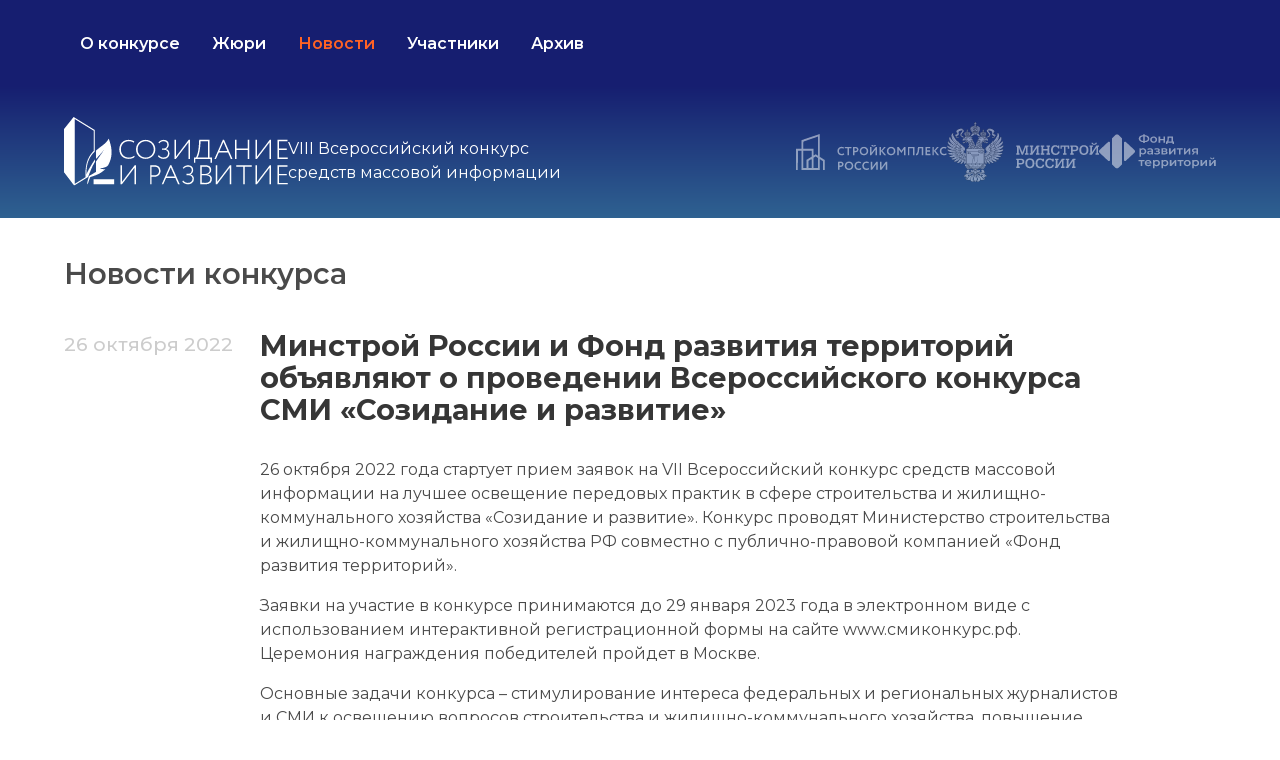

--- FILE ---
content_type: text/html; charset=UTF-8
request_url: https://xn--h1aeafhfqbhs.xn--p1ai/news/minstroy-rossii-i-fond-razvitiya-territoriy-obyavlyayut-o-provedenii-vserossiyskogo-konkursa-smi-sozidanie-i-razvitie.html
body_size: 3545
content:
<!doctype html>
<html lang="ru">
    <head>
        <meta charset="utf-8">
        <meta name="viewport" content="width=device-width, initial-scale=1">
        <title>Минстрой России и Фонд развития территорий объявляют о проведении Всероссийского конкурса СМИ «Созидание и развитие»</title>
                <link rel="stylesheet" href="/css/app.css?v=3.08">
                <link rel="icon" href="/favicon.png">
    </head>
    <body>
        <div id="container">
            <app-navbar>
    <template #logo>
        <a href="https://xn--h1aeafhfqbhs.xn--p1ai">
            <img src="/img/logo-white.svg" alt="Созидание и развитие">
        </a>
    </template>
    <div class="nav__items">
        <a
            href="https://xn--h1aeafhfqbhs.xn--p1ai/about"
            class="nav__item "
        >
            О конкурсе
        </a>
        <a
            href="https://xn--h1aeafhfqbhs.xn--p1ai/experts"
            class="nav__item "
        >
            Жюри
        </a>
        <a
            href="https://xn--h1aeafhfqbhs.xn--p1ai/news"
            class="nav__item nav__item--active"
        >
            Новости
        </a>
        <a
            href="https://xn--h1aeafhfqbhs.xn--p1ai/participants"
            class="nav__item "
        >
            Участники
        </a>
        <div class="nav__dropdown">
            <a
                href="https://xn--h1aeafhfqbhs.xn--p1ai/winners"
                class="nav__item "
            >
                Архив
            </a>
            <div class="nav__dropdown-content">
                <a href="https://xn--h1aeafhfqbhs.xn--p1ai/winners" class="nav__item">
                    Работы победителей
                </a>
                <a href="https://xn--h1aeafhfqbhs.xn--p1ai/gallery" class="nav__item">
                    Фото и видео
                </a>
            </div>
        </div>
    </div>
    <div class="nav__actions">
                    </div>
</app-navbar>
            <header class="header header--compact">
    <div class="container is-max-widescreen">
        <div class="header__content">
            <div class="header__logos">
                <a href="https://stroi.gov.ru" target="on">
                    <img src="/img/logo-sk-white.svg" alt="Стройкомплекс России">
                </a>
                <a href="https://minstroyrf.gov.ru" target="on">
                    <img src="/img/logo-ms.svg" alt="Минстрой РФ">
                </a>
                <a href="https://фрт.рф" target="on">
                    <img src="/img/logo-frt-white.svg" alt="Фонд развития территорий">
                </a>
            </div>
            <a href="https://xn--h1aeafhfqbhs.xn--p1ai" class="header__title">
                <img src="/img/logo-white.svg" alt="Созидание и развитие">
                <span>
                    VIII Всероссийский конкурс <br> средств массовой информации
                </span>
            </a>
        </div>
    </div>
</header>

            
    <div class="inner-page-header">
        <div class="container is-max-widescreen">
            <div class="page-header-content">
                <div>Новости конкурса</div>
            </div>
        </div>
    </div>

    <section class="inner-section pb-6">
        <div class="container is-max-widescreen">
            <div class="content frontend-content">

                <div class="columns">
                    <div class="column is-2">
                        <div class="news-full-date">
                            26
                            октября
                            2022
                        </div>
                    </div>
                    <div class="column is-9">

                        <h1 class="news-full-title">Минстрой России и Фонд развития территорий объявляют о проведении Всероссийского конкурса СМИ &laquo;Созидание и развитие&raquo;</h1>

                        <p>
                            <p>26 октября 2022 года стартует прием заявок на VII Всероссийский конкурс средств массовой информации на лучшее освещение передовых практик в сфере строительства и жилищно-коммунального хозяйства &laquo;Созидание и развитие&raquo;. Конкурс проводят Министерство строительства и жилищно-коммунального хозяйства РФ совместно с публично-правовой компанией &laquo;Фонд развития территорий&raquo;.</p>
<p>Заявки на участие в конкурсе принимаются до 29 января 2023 года в электронном виде с использованием интерактивной регистрационной формы на сайте www.смиконкурс.рф. Церемония награждения победителей пройдет в Москве.</p>
<p>Основные задачи конкурса &ndash; стимулирование интереса федеральных и региональных журналистов и СМИ к освещению вопросов строительства и жилищно-коммунального хозяйства, повышение информированности граждан о реализуемых проектах и использовании передовых практик в сфере строительства и жилищно-коммунального хозяйства в России, а также повышение интереса журналистов и СМИ к профессиям, занятым в строительстве и жилищно-коммунальном хозяйстве, стимулирование повышения уровня информационной грамотности в материалах, освещающих вопросы строительства и жилищно-коммунального хозяйства.</p>
<p>На конкурс принимаются публикации, телевизионные и радиосюжеты, информационные, аналитические и новостные материалы, опубликованные в СМИ или вышедшие в эфир в период с 1 октября 2021 года по 31 декабря 2022 года.</p>
<p>К участию в конкурсе приглашаются федеральные, региональные и муниципальные средства массовой информации, а также журналисты, освещающие темы строительного комплекса и жилищно-коммунального хозяйства Российской Федерации.</p>
<p>Конкурс проводится по номинациям:</p>
<p>1) Лучший материал о реализации программ по переселению граждан из аварийного жилищного фонда;</p>
<p>2) Лучший материал о модернизации коммунальной инфраструктуры и управлении жилым фондом;</p>
<p>3) Лучший материал о восстановлении прав участников долевого строительства;</p>
<p>4) Лучший материал об образовательных программах и популяризации профессий в сфере строительства и ЖКХ;</p>
<p>5) Лучший материал о применении новых и энергосберегающих технологий в строительстве;</p>
<p>6) Лучший материал о формировании комфортной городской среды;</p>
<p>7) Лучший материал о комплексном развитии территорий и создании современной жилой застройки;</p>
<p>8) Лучший материал о реализации ипотечных программ;</p>
<p>9) Лучший материал о развитии ИЖС;</p>
<p>10) Лучший материал о работе по восстановлению на территориях ЛНР, ДНР, Запорожской и Херсонской областей объектов коммунальной инфраструктуры и жилищного фонда.</p>
<p>Отметим, что Общественным советом при Минстрое России по традиции также учреждены два специальных приза в номинации &laquo;Лучший материал об образовательных программах и популяризации профессий в сфере строительства и ЖКХ&raquo;.</p>
<p>Вопросы, касающиеся проведения конкурса и условий предоставления материалов, можно присылать на адрес: smikonkursrf@yandex.ru</p>
                        </p>

                        
                        <p class="pt-4">
                            <a href="/news" class="button is-info is-outlined">Все новости</a>
                        </p>

                    </div>
                </div>

            </div>
        </div>
    </section>


            <footer class="footer">
    <div class="container is-max-widescreen">

        <div class="columns">
            <div class="column is-8">
                <div class="footer__title">
                    <a href="https://xn--h1aeafhfqbhs.xn--p1ai">
                        <img src="/img/logo-gray.svg" alt="Созидание и развитие - Конкурс СМИ">
                    </a>
                </div>
                <div class="footer__descriptor">
                    <a href="https://xn--h1aeafhfqbhs.xn--p1ai">VIII Всероссийский конкурс <br> средств массовой информации</a>
                </div>
                <div class="footer__copyright">
                    &copy; Публично-правовая компания &laquo;Фонд развития территорий&raquo;, 2026
                    Все права защищены
                </div>
            </div>
            <div class="column is-4">
                <div class="footer__social">
                    <a target="on" href="https://vk.com/frt_rf">
                        <i class="fab fa-vk" aria-hidden="true"></i>
                    </a>
                    <a target="on" href="https://t.me/FRT_RF">
                        <i class="fab fa-telegram-plane" aria-hidden="true"></i>
                    </a>
                    <a target="on" href="https://ok.ru/frt.rf">
                        <i class="fab fa-odnoklassniki" aria-hidden="true"></i>
                    </a>
                </div>
                <div class="footer__links">
                    <a href="https://xn--h1aeafhfqbhs.xn--p1ai/contacts">Контакты</a>
                    <a href="https://xn--h1aeafhfqbhs.xn--p1ai/privacy">Политика конфиденциальности</a>
                </div>
            </div>
        </div>

    </div>
</footer>
        </div>
        <script src="/js/app.js?v=3.08"></script>
    </body>
</html>


--- FILE ---
content_type: image/svg+xml
request_url: https://xn--h1aeafhfqbhs.xn--p1ai/img/logo-frt-white.svg
body_size: 17125
content:
<svg width="117" height="35" viewBox="0 0 117 35" fill="none" xmlns="http://www.w3.org/2000/svg">
<path d="M50.2756 4.66863C50.2978 5.14204 50.2039 5.61387 50.0014 6.04741C49.799 6.48106 49.4934 6.86458 49.1083 7.16836C48.3303 7.7829 47.2245 8.11664 45.7912 8.16947V9.01852H44.3321V8.16947C42.9011 8.09975 41.792 7.76285 41.005 7.15879C40.6195 6.85749 40.3134 6.47576 40.1109 6.04358C39.9083 5.6114 39.8149 5.14069 39.8378 4.66863C39.8144 4.19646 39.9076 3.72565 40.1102 3.29335C40.3128 2.86116 40.6192 2.47944 41.005 2.17848C41.7899 1.56382 42.8988 1.22265 44.3321 1.15507V0.356705H45.7912V1.17095C47.2268 1.24067 48.3324 1.58173 49.1083 2.19425C49.4919 2.49363 49.7968 2.87277 49.9993 3.30202C50.2018 3.73139 50.2963 4.19905 50.2756 4.66863ZM45.7845 7.00988C46.5783 6.99929 47.3496 6.75938 47.9948 6.32247C48.2459 6.1195 48.4446 5.86494 48.5754 5.57828C48.7062 5.29162 48.7657 4.98041 48.7495 4.66863C48.7666 4.35765 48.7063 4.04722 48.5735 3.76225C48.4408 3.47728 48.239 3.22554 47.9847 3.02753C47.3427 2.59298 46.5743 2.35622 45.7845 2.34946V7.00988ZM41.3605 4.65917C41.3438 4.96723 41.4033 5.27484 41.5342 5.55756C41.6653 5.84016 41.8642 6.0901 42.1152 6.28755C42.7583 6.7328 43.5286 6.98454 44.3255 7.00988V2.33684C42.36 2.47629 41.3761 3.25347 41.374 4.66863L41.3605 4.65917ZM54.6358 8.77782C54.018 8.78604 53.408 8.64772 52.8615 8.37537C52.3478 8.11777 51.9185 7.7321 51.6205 7.26016C51.325 6.76344 51.1746 6.20149 51.1845 5.63178C51.1738 5.065 51.3245 4.50587 51.6205 4.01275C51.9188 3.54194 52.348 3.15728 52.8615 2.90081C53.4128 2.63612 54.0224 2.49825 54.6408 2.49825C55.2592 2.49825 55.8689 2.63612 56.4202 2.90081C56.9344 3.15413 57.3622 3.53968 57.6545 4.01275C57.958 4.50351 58.1134 5.06342 58.1039 5.63178C58.1123 6.20296 57.9569 6.76558 57.6545 7.26016C57.3642 7.73346 56.9388 8.11991 56.4269 8.37537C55.875 8.64919 55.2591 8.7875 54.6358 8.77782ZM54.6358 7.54851C54.8958 7.55605 55.1547 7.51201 55.3955 7.4192C55.6364 7.3265 55.8541 7.18706 56.0344 7.00988C56.387 6.62433 56.5812 6.13177 56.5812 5.62221C56.5812 5.11276 56.387 4.6202 56.0344 4.23453C55.6629 3.89505 55.1662 3.70526 54.6492 3.70526C54.1323 3.70526 53.6355 3.89505 53.2641 4.23453C52.9178 4.62301 52.7278 5.11445 52.7278 5.62221C52.7278 6.13008 52.9178 6.62151 53.2641 7.00988C53.4409 7.18424 53.6541 7.32222 53.8902 7.41492C54.1263 7.50762 54.3802 7.55313 54.6358 7.54851ZM59.6098 2.57439H61.1292V5.06466H64.3995V2.57439H65.9154V8.69537H64.3995V6.27493H61.1292V8.69537H59.6098V2.57439ZM74.8775 7.47879V10.0609H73.4553V8.69537H68.4511V10.0609H67.0457V7.47879H67.3476C67.7602 7.47879 68.0419 7.21589 68.1862 6.73426C68.3687 6.05856 68.4712 5.36574 68.4913 4.66863L68.5753 2.56809H73.9215V7.47879H74.8775ZM69.8732 4.77001C69.8545 5.34794 69.7928 5.92373 69.6887 6.49345C69.6394 6.86177 69.4693 7.20632 69.2024 7.47879H72.4123V3.78467H69.9202L69.8732 4.77001Z" fill="white"/>
<path d="M43.9665 14.1986C44.5518 14.1905 45.1293 14.3247 45.6436 14.5884C46.1399 14.8416 46.5485 15.2243 46.8209 15.6908C47.1179 16.194 47.2684 16.7625 47.2569 17.3384C47.2686 17.9141 47.1218 18.4829 46.831 18.9889C46.5585 19.4555 46.1499 19.8382 45.6537 20.0915C45.1393 20.3551 44.5618 20.4894 43.9767 20.4811C43.5872 20.4979 43.1989 20.4324 42.8397 20.2893C42.4805 20.1463 42.1597 19.9293 41.9005 19.6543V22.6261H40.3811V14.2715H41.8267V15.0762C42.0724 14.7893 42.3892 14.564 42.7491 14.4204C43.1388 14.275 43.5543 14.2019 43.9733 14.205L43.9665 14.1986ZM43.7989 19.2455C44.0539 19.2565 44.3087 19.2164 44.5462 19.1279C44.7837 19.0395 44.9988 18.9047 45.1775 18.7324C45.5303 18.3462 45.7244 17.8531 45.7244 17.3431C45.7244 16.833 45.5303 16.34 45.1775 15.9539C45.0007 15.7801 44.7873 15.6433 44.5508 15.5528C44.3145 15.4621 44.0605 15.4195 43.8056 15.428C43.4599 15.4224 43.1191 15.5057 42.8195 15.6687C42.5256 15.8223 42.2856 16.0535 42.1285 16.334C41.9609 16.6468 41.8735 16.9925 41.8735 17.3431C41.8735 17.6936 41.9609 18.0394 42.1285 18.3521C42.2878 18.6344 42.527 18.8691 42.8195 19.0302C43.1228 19.1823 43.4623 19.2587 43.8056 19.2519L43.7989 19.2455ZM51.1073 14.1986C52.0633 14.1986 52.7843 14.4141 53.2942 14.8513C53.804 15.2885 54.0589 15.9317 54.0589 16.8029V20.3957H52.6234V19.648C52.4272 19.9296 52.1471 20.1501 51.8185 20.2816C51.4246 20.4279 51.0038 20.4979 50.5807 20.4876C50.1437 20.4967 49.7094 20.419 49.3063 20.2594C48.965 20.1172 48.6707 19.8906 48.4543 19.6036C48.2597 19.321 48.1582 18.9902 48.1625 18.6532C48.1533 18.4012 48.2068 18.1507 48.3187 17.9218C48.4304 17.693 48.5976 17.492 48.8065 17.3351C49.2537 16.9993 49.9379 16.8314 50.8592 16.8314H52.5362V16.7395C52.5488 16.5562 52.5184 16.3725 52.4471 16.2017C52.3758 16.0308 52.2653 15.8769 52.1236 15.7511C51.7816 15.4987 51.3524 15.3756 50.9195 15.4058C50.5528 15.4062 50.1884 15.4607 49.8395 15.5673C49.517 15.6617 49.2165 15.8133 48.954 16.014L48.3571 14.9717C48.7302 14.7067 49.1537 14.5121 49.6047 14.3982C50.0958 14.2675 50.6039 14.2024 51.1141 14.205L51.1073 14.1986ZM50.8995 19.4293C51.2517 19.4362 51.5993 19.353 51.9056 19.1885C52.1969 19.0286 52.4199 18.7776 52.5362 18.4789V17.7818H50.98C50.1057 17.7818 49.6685 18.0533 49.6685 18.5961C49.6627 18.72 49.6905 18.8432 49.7491 18.954C49.8079 19.0649 49.8956 19.1598 50.0038 19.2298C50.274 19.3867 50.5899 19.4587 50.9061 19.4357L50.8995 19.4293ZM59.7306 17.2115C60.0923 17.2919 60.4191 17.4756 60.6663 17.7376C60.8912 17.9734 61.0113 18.282 61.0017 18.5992C61.0051 18.9673 60.8627 19.3232 60.6026 19.5973C60.2983 19.9029 59.9178 20.1315 59.4958 20.2626C58.9805 20.4308 58.4378 20.5122 57.8926 20.5033C57.3981 20.5038 56.9051 20.4506 56.4235 20.345C55.969 20.2384 55.5313 20.0754 55.1221 19.8602L55.5615 18.7957C55.8966 18.9709 56.2554 19.102 56.6281 19.1854C57.0178 19.2757 57.4175 19.3214 57.8188 19.3217C58.2286 19.3418 58.6375 19.2668 59.0094 19.103C59.1401 19.0493 59.2513 18.9608 59.3294 18.8481C59.4073 18.7356 59.449 18.604 59.4488 18.4694C59.4518 18.3573 59.4221 18.2466 59.363 18.1494C59.3038 18.0521 59.2175 17.9721 59.1134 17.9181C58.8269 17.772 58.5029 17.704 58.1777 17.7217H56.9166V16.7713H58.0569C58.3655 16.7885 58.6731 16.725 58.9458 16.5874C59.0471 16.5396 59.1323 16.4658 59.1915 16.3745C59.2508 16.2832 59.2819 16.1781 59.2812 16.071C59.278 15.9571 59.2398 15.8464 59.1714 15.7525C59.1029 15.6586 59.007 15.5854 58.8954 15.5419C58.5601 15.3981 58.1933 15.3319 57.8255 15.3487C57.116 15.362 56.417 15.514 55.7728 15.7954L55.3837 14.7404C56.1878 14.3749 57.0674 14.1823 57.9596 14.1765C58.4634 14.1696 58.9646 14.2435 59.4422 14.3951C59.8273 14.5078 60.1744 14.7143 60.4483 14.9939C60.5687 15.1085 60.6637 15.2446 60.7282 15.3941C60.7926 15.5436 60.8252 15.7037 60.824 15.8651C60.8271 16.156 60.724 16.4391 60.5322 16.6667C60.3224 16.911 60.0483 17.099 59.7373 17.2115H59.7306ZM67.2838 17.2115C67.6369 17.28 67.9524 17.4655 68.1733 17.7346C68.3941 18.0036 68.5057 18.3385 68.488 18.6785C68.498 18.926 68.4417 19.1717 68.3245 19.3933C68.2073 19.6147 68.0328 19.8048 67.8172 19.9458C67.2353 20.2831 66.5563 20.4405 65.8752 20.3957H62.5681V14.2715H65.7411C66.3898 14.238 67.035 14.3821 67.5992 14.6866C67.8107 14.8078 67.9843 14.9799 68.1021 15.1853C68.22 15.3908 68.278 15.622 68.27 15.8556C68.278 16.147 68.185 16.433 68.005 16.6699C67.8247 16.9096 67.5774 17.0971 67.2906 17.2115H67.2838ZM64.0271 16.8314H65.6203C66.4051 16.8314 66.7976 16.5748 66.7976 16.0615C66.7976 15.5641 66.4051 15.317 65.6203 15.317H64.0271V16.8314ZM65.7712 19.3659C66.6075 19.3659 67.0257 19.1093 67.0257 18.5961C67.034 18.4816 67.0117 18.3671 66.9607 18.2629C66.9097 18.1588 66.8317 18.0685 66.7339 18.0004C66.4598 17.8441 66.1409 17.7721 65.8216 17.7946H64.0271V19.3787L65.7712 19.3659ZM70.1248 14.2715H71.6442V18.311L75.2296 14.2715H76.6115V20.402H75.0955V16.3625L71.5234 20.402H70.1248V14.2715ZM83.7958 15.4881H81.5218V20.402H79.9924V15.4881H77.7083V14.2715H83.7825L83.7958 15.4881ZM84.896 14.2715H86.4153V18.311L89.9874 14.2715H91.3726V20.402H89.8532V16.3625L86.2812 20.402H84.8826L84.896 14.2715ZM98.9092 14.2715V20.402H97.5341V18.5518H95.8201L94.4785 20.402H92.8719L94.4013 18.3585C93.9747 18.2337 93.5981 17.9895 93.3213 17.6583C93.0688 17.3115 92.9406 16.8973 92.9557 16.4766C92.939 16.1645 93.0022 15.8533 93.1401 15.5692C93.2778 15.2851 93.4861 15.0368 93.7473 14.845C94.385 14.4325 95.1491 14.2309 95.9207 14.2715H98.9092ZM95.9677 15.4786C94.9861 15.4786 94.4953 15.826 94.4953 16.521C94.4953 17.2115 94.9682 17.5537 95.9174 17.5537H97.5341V15.4786H95.9677Z" fill="white"/>
<path d="M45.516 27.1941H43.2319V32.1081H41.7125V27.1941H39.4417V25.9775H45.516V27.1941ZM52.4086 29.076C52.4086 29.1774 52.4086 29.3168 52.3851 29.5005H47.2936C47.3689 29.9318 47.6176 30.3188 47.9879 30.5809C48.4013 30.8497 48.895 30.9863 49.3966 30.9707C49.7227 30.9804 50.0476 30.9263 50.3507 30.8117C50.6537 30.6973 50.9283 30.5249 51.1575 30.3053L51.9725 31.1893C51.6758 31.5216 51.2951 31.7777 50.8657 31.9338C50.3186 32.1244 49.7367 32.2094 49.1542 32.1839C48.5718 32.1583 48.0006 32.0226 47.4748 31.7849C46.9514 31.5344 46.514 31.1487 46.2137 30.6729C45.9297 30.1753 45.7812 29.619 45.7812 29.0538C45.7812 28.4887 45.9297 27.9324 46.2137 27.4349C46.4972 26.9621 46.914 26.5728 47.4177 26.3102C47.9465 26.0395 48.5402 25.9021 49.1417 25.9111C49.728 25.9033 50.3062 26.0409 50.8187 26.3102C51.3139 26.5662 51.7186 26.954 51.9825 27.4255C52.2757 27.9306 52.4227 28.5 52.4086 29.076ZM49.1283 27.0579C48.6784 27.0429 48.2389 27.1879 47.8967 27.4642C47.5546 27.7405 47.3345 28.128 47.2802 28.5501H50.9697C50.9208 28.1328 50.7091 27.7477 50.376 27.4697C50.0297 27.1893 49.5842 27.0422 49.1283 27.0579ZM57.6677 25.9111C58.2528 25.9027 58.8304 26.037 59.3447 26.3007C59.8403 26.5546 60.2495 26.9357 60.5254 27.4001C60.8143 27.9033 60.96 28.4688 60.948 29.0412C60.9595 29.6176 60.814 30.1871 60.5254 30.695C60.2507 31.161 59.8411 31.5434 59.3447 31.7975C58.8304 32.0613 58.2528 32.1955 57.6677 32.1872C57.2778 32.2045 56.8887 32.1392 56.5288 31.9961C56.169 31.8531 55.8477 31.6358 55.5882 31.3603V34.3321H54.0688V25.9775H55.5144V26.7823C55.7602 26.4942 56.0784 26.2687 56.4401 26.1264C56.8264 25.9818 57.2387 25.9086 57.6543 25.9111H57.6677ZM57.4967 30.9579C57.7516 30.9665 58.0056 30.924 58.2421 30.8335C58.4784 30.7428 58.6919 30.6061 58.8685 30.432C59.2213 30.0459 59.4156 29.5529 59.4156 29.0428C59.4156 28.5327 59.2213 28.0397 58.8685 27.6535C58.6919 27.4795 58.4784 27.3428 58.2421 27.2521C58.0056 27.1615 57.7516 27.1191 57.4967 27.1276C57.152 27.1218 56.8121 27.205 56.5139 27.3683C56.2197 27.5227 55.9787 27.7537 55.8197 28.0337C55.6519 28.3465 55.5646 28.6922 55.5646 29.0428C55.5646 29.3934 55.6519 29.7391 55.8197 30.0519C55.9811 30.3336 56.2211 30.5681 56.5139 30.7299C56.8151 30.8848 57.1537 30.9633 57.4967 30.9579ZM66.0662 25.9111C66.6514 25.9033 67.2287 26.0374 67.7433 26.3007C68.2379 26.5546 68.6462 26.9358 68.9206 27.4001C69.2121 27.9025 69.359 28.4683 69.3465 29.0412C69.3585 29.618 69.2117 30.1878 68.9206 30.695C68.6472 31.1609 68.2388 31.5434 67.7433 31.7975C67.2287 32.0608 66.6514 32.1949 66.0662 32.1872C65.6768 32.2045 65.2882 32.1392 64.929 31.996C64.5697 31.8529 64.249 31.6358 63.9901 31.3603V34.3321H62.4707V25.9775H63.9163V26.7823C64.1619 26.4953 64.4787 26.27 64.8386 26.1264C65.2291 25.9801 65.6461 25.907 66.0662 25.9111ZM65.8952 30.9579C66.1507 30.9666 66.4052 30.9241 66.6422 30.8336C66.8791 30.7429 67.0931 30.6061 67.2703 30.432C67.6232 30.0459 67.8174 29.5529 67.8174 29.0428C67.8174 28.5327 67.6232 28.0397 67.2703 27.6535C67.0931 27.4795 66.8791 27.3427 66.6422 27.252C66.4052 27.1614 66.1507 27.119 65.8952 27.1276C65.5506 27.1226 65.211 27.2058 64.9124 27.3683C64.6185 27.522 64.3785 27.7532 64.2215 28.0337C64.0538 28.3465 63.9665 28.6922 63.9665 29.0428C63.9665 29.3934 64.0538 29.7391 64.2215 30.0519C64.3807 30.334 64.62 30.5688 64.9124 30.7299C65.2141 30.8837 65.5524 30.9622 65.8952 30.9579ZM70.8726 25.9775H72.3886V30.017L75.9741 25.9775H77.3593V32.1081H75.84V28.0686L72.2678 32.1081H70.8726V25.9775ZM84.5403 27.1941H82.2697V32.1081H80.7503V27.1941H78.4662V25.9775H84.5403V27.1941ZM88.2499 32.1872C87.6321 32.1966 87.0217 32.0583 86.4757 31.7849C85.9617 31.53 85.533 31.1449 85.238 30.6729C84.9414 30.1752 84.7897 29.6122 84.7986 29.0412C84.7897 28.4752 84.9414 27.9172 85.238 27.4255C85.5339 26.9531 85.9622 26.5672 86.4757 26.3102C87.0276 26.0478 87.637 25.9111 88.255 25.9111C88.8729 25.9111 89.4823 26.0478 90.0342 26.3102C90.5463 26.5657 90.9717 26.9522 91.2618 27.4255C91.567 27.9144 91.7225 28.4738 91.7113 29.0412C91.7216 29.6136 91.5662 30.1778 91.2618 30.6729C90.9724 31.1459 90.5467 31.5316 90.0342 31.7849C89.4849 32.0587 88.8711 32.1972 88.2499 32.1872ZM88.2499 30.9579C88.5069 30.9657 88.7626 30.923 89.001 30.8325C89.2395 30.7419 89.4554 30.6056 89.6351 30.432C89.9881 30.0459 90.1822 29.5529 90.1822 29.0428C90.1822 28.5327 89.9881 28.0397 89.6351 27.6535C89.2612 27.3183 88.7654 27.1315 88.2499 27.1315C87.7345 27.1315 87.2386 27.3183 86.8648 27.6535C86.52 28.0433 86.3313 28.5349 86.3313 29.0428C86.3313 29.5506 86.52 30.0423 86.8648 30.432C87.0445 30.6056 87.2604 30.7419 87.4989 30.8325C87.7373 30.923 87.993 30.9657 88.2499 30.9579ZM96.8095 25.9111C97.3946 25.9027 97.9721 26.037 98.4864 26.3007C98.982 26.5546 99.3914 26.9357 99.6672 27.4001C99.9573 27.903 100.104 28.4686 100.093 29.0412C100.103 29.6178 99.9568 30.1873 99.6672 30.695C99.3924 31.161 98.983 31.5434 98.4864 31.7975C97.9721 32.0613 97.3946 32.1955 96.8095 32.1872C96.4196 32.204 96.0306 32.1385 95.6709 31.9954C95.3112 31.8524 94.9897 31.6354 94.7299 31.3603V34.3321H93.2072V25.9775H94.6528V26.7823C94.8977 26.4945 95.2148 26.2691 95.5752 26.1264C95.9678 25.9793 96.3872 25.9061 96.8095 25.9111ZM96.6384 30.9579C96.8938 30.9664 97.1483 30.9239 97.3852 30.8333C97.6222 30.7427 97.8362 30.606 98.0135 30.432C98.3665 30.0459 98.5606 29.5529 98.5606 29.0428C98.5606 28.5327 98.3665 28.0397 98.0135 27.6535C97.8362 27.4796 97.6222 27.3429 97.3852 27.2523C97.1483 27.1617 96.8938 27.1192 96.6384 27.1276C96.2938 27.1226 95.9542 27.2058 95.6557 27.3683C95.3614 27.5227 95.1204 27.7537 94.9614 28.0337C94.7937 28.3465 94.7063 28.6922 94.7063 29.0428C94.7063 29.3934 94.7937 29.7391 94.9614 30.0519C95.1228 30.3336 95.363 30.5681 95.6557 30.7299C95.9573 30.8837 96.2956 30.9622 96.6384 30.9579ZM101.613 25.9775H103.132V30.017L106.717 25.9775H108.103V32.1081H106.583V28.0686L103.011 32.1081H101.613V25.9775ZM110.145 25.9775H111.654V30.017L115.24 25.9775H116.625V32.1081H115.106V28.0686L111.534 32.1081H110.145V25.9775ZM113.291 25.2552C112.752 25.2892 112.217 25.1385 111.785 24.8307C111.607 24.6671 111.468 24.4694 111.378 24.2507C111.288 24.0321 111.248 23.7977 111.262 23.5634H112.268C112.262 23.8053 112.358 24.0397 112.533 24.216C112.743 24.372 113.002 24.4568 113.269 24.4568C113.536 24.4568 113.796 24.372 114.006 24.216C114.099 24.132 114.173 24.0307 114.224 23.9184C114.274 23.8061 114.299 23.6853 114.297 23.5634H115.344C115.358 23.7985 115.317 24.0336 115.225 24.2525C115.133 24.4714 114.992 24.6687 114.811 24.8307C114.375 25.1414 113.835 25.2924 113.291 25.2552Z" fill="white"/>
<path d="M0.656175 15.8937L9.0788 8.01945C9.23501 7.87572 9.43295 7.77818 9.64807 7.73898C9.86306 7.69979 10.0858 7.72074 10.2883 7.79913C10.4908 7.87741 10.664 8.00987 10.7865 8.17973C10.9091 8.34958 10.9754 8.5494 10.9772 8.75428V25.9787C10.9769 26.1325 10.9402 26.2845 10.8696 26.4235C10.799 26.5625 10.6962 26.6851 10.5687 26.7826C10.4414 26.8799 10.2923 26.9497 10.1327 26.9868C9.97289 27.0238 9.80631 27.0272 9.64497 26.9968C9.42854 26.9593 9.22965 26.8604 9.07546 26.7135L0.649498 18.8393C0.338869 18.5473 0.127689 18.1761 0.042311 17.7721C-0.0430672 17.3682 0.00141054 16.9498 0.169901 16.5694C0.282467 16.3163 0.447738 16.0867 0.656175 15.8937Z" fill="white"/>
<path d="M35.3244 15.8937L26.9018 8.01945C26.7457 7.87572 26.5476 7.77818 26.3325 7.73898C26.1175 7.69979 25.8947 7.72074 25.6923 7.79913C25.4898 7.87741 25.3165 8.00987 25.1941 8.17973C25.0715 8.34958 25.0052 8.5494 25.0034 8.75428V25.9787C25.0036 26.1325 25.0404 26.2845 25.111 26.4235C25.1817 26.5625 25.2843 26.6851 25.4118 26.7826C25.5392 26.8799 25.6882 26.9497 25.8479 26.9868C26.0077 27.0238 26.1742 27.0272 26.3356 26.9968C26.552 26.9593 26.7509 26.8604 26.9051 26.7135L35.3311 18.8393C35.6417 18.5473 35.8529 18.1761 35.9382 17.7721C36.0236 17.3682 35.9791 16.9498 35.8107 16.5694C35.6981 16.3163 35.5328 16.0867 35.3244 15.8937Z" fill="white"/>
<path d="M17.9902 0.375179C17.7014 0.375179 17.4154 0.429359 17.1485 0.534447C16.8816 0.639648 16.6392 0.793736 16.4349 0.988033L13.2817 3.98933C13.1796 4.08755 13.098 4.20334 13.0414 4.3305C12.9863 4.45857 12.9584 4.59576 12.9591 4.73419V30.0061C12.9584 30.1435 12.9863 30.2797 13.0414 30.4067C13.098 30.5329 13.1796 30.6477 13.2817 30.7448L16.4416 33.7492C16.6458 33.9435 16.8882 34.0976 17.1551 34.2027C17.4199 34.3071 17.7036 34.3612 17.9902 34.3619C18.2769 34.3612 18.5606 34.3071 18.8254 34.2027C19.0923 34.0976 19.3347 33.9435 19.539 33.7492L22.6988 30.7448C22.8009 30.6477 22.8824 30.5329 22.9391 30.4067C22.9942 30.2797 23.0221 30.1435 23.0215 30.0061V4.73419C23.0221 4.59576 22.9942 4.45857 22.9391 4.3305C22.8825 4.20334 22.801 4.08755 22.6988 3.98933L19.5455 0.988033C19.3414 0.793736 19.0988 0.639648 18.832 0.534447C18.5651 0.429359 18.2792 0.375179 17.9902 0.375179Z" fill="white"/>
</svg>


--- FILE ---
content_type: image/svg+xml
request_url: https://xn--h1aeafhfqbhs.xn--p1ai/img/logo-gray.svg
body_size: 7344
content:
<svg width="161" height="50" viewBox="0 0 161 50" fill="none" xmlns="http://www.w3.org/2000/svg">
<g id="Group">
<path id="path488" d="M35.9703 48.8828H21.2133V45.1936H35.9703V48.8828Z" fill="#979797"/>
<path id="path492" d="M50.7273 28.9526C49.7918 29.8777 48.1159 30.4363 46.4991 30.4363C42.4464 30.4363 39.6595 27.7194 39.6595 23.5189C39.6595 19.6459 42.2324 16.6016 46.3433 16.6016C48.0577 16.6016 49.4417 17.0256 50.474 17.8736L49.9673 18.6633C48.9932 17.932 47.8438 17.6037 46.363 17.6037C43.0507 17.6037 40.7902 20.1089 40.7902 23.5189C40.7902 27.0644 43.1671 29.4342 46.577 29.4342C48.0381 29.4342 49.3433 28.9331 50.2985 28.1629L50.7273 28.9526Z" fill="#979797"/>
<path id="path496" fill-rule="evenodd" clip-rule="evenodd" d="M65.4843 23.5189C65.4843 19.4919 62.489 16.6016 58.5674 16.6016C54.586 16.6016 51.6496 19.6079 51.6496 23.5189C51.6496 27.5459 54.6458 30.4363 58.5674 30.4363C62.489 30.4363 65.4843 27.4884 65.4843 23.5189ZM64.3416 23.5189C64.3416 26.8713 61.9376 29.4341 58.5674 29.4341C55.3158 29.4341 52.7932 26.8908 52.7932 23.5189C52.7932 20.108 55.2959 17.6036 58.5674 17.6036C61.819 17.6036 64.3416 20.108 64.3416 23.5189Z" fill="#979797"/>
<path id="path500" d="M67.329 28.4515L67.8948 27.7389C68.7523 28.818 70.23 29.4342 71.2879 29.4342C73.2761 29.4342 74.6265 28.2975 74.6265 26.3898C74.6265 24.8486 73.5871 23.8659 71.9081 23.8659H70.3206V22.8638H71.7992C72.9668 22.8638 74.1344 21.7272 74.1344 20.1665C74.1344 18.4517 72.9668 17.6037 71.4521 17.6037C70.0289 17.6037 69.0808 18.1817 68.2778 19.1449L67.6936 18.4712C68.5511 17.315 69.9559 16.6016 71.5251 16.6016C73.696 16.6016 75.1378 17.8736 75.1378 20.0894C75.1378 21.3031 74.4806 22.6514 73.204 23.2684V23.3259C74.7731 23.5579 75.6298 24.945 75.6298 26.4863C75.6298 28.9721 73.7145 30.4363 71.3608 30.4363C69.6642 30.4363 68.0038 29.5307 67.329 28.4515Z" fill="#979797"/>
<path id="path504" d="M79.3191 30.4363V16.6016H80.3777V28.6575L89.4441 16.6016H90.3869V30.4363H89.3283V18.3804L80.2627 30.4363H79.3191Z" fill="#979797"/>
<path id="path508" fill-rule="evenodd" clip-rule="evenodd" d="M94.5537 29.5011H93.1538V33.2034H94.1242V30.5364H105.096V33.2034H106.066V29.5011H104.293V16.6017H96.9421L96.811 19.3885C96.4938 25.7192 95.0947 28.7648 94.5537 29.5011ZM103.267 29.5011H95.6914C96.1954 28.8636 97.4265 25.9378 97.7814 20.185L97.9306 17.637H103.267V29.5011Z" fill="#979797"/>
<path id="path512" fill-rule="evenodd" clip-rule="evenodd" d="M114.811 16.6016H113.923L107.911 30.4363H109.015L111.026 25.7725H117.649L119.66 30.4363H120.823L114.811 16.6016ZM117.197 24.7533H111.46L114.337 18.0907L117.197 24.7533Z" fill="#979797"/>
<path id="path516" d="M131.793 23.894H123.688V30.4363H122.668V16.6016H123.688V22.8661H131.793V16.6016H132.813V30.4363H131.793V23.894Z" fill="#979797"/>
<path id="path520" d="M137.425 30.4363V16.6016H138.483V28.6575L147.55 16.6016H148.493V30.4363H147.434V18.3804L138.368 30.4363H137.425Z" fill="#979797"/>
<path id="path524" d="M153.104 16.6016H160.297V17.6294H154.126V22.906H159.739V23.9339H154.126V29.4084H160.483V30.4363H153.104V16.6016Z" fill="#979797"/>
<path id="path528" d="M40.5818 48.8828V35.0481H41.6404V47.104L50.7069 35.0481H51.6496V48.8828H50.591V36.8278L41.5254 48.8828H40.5818Z" fill="#979797"/>
<path id="path532" fill-rule="evenodd" clip-rule="evenodd" d="M61.7951 35.0871V48.8828H62.7613V43.3446C63.4644 43.4043 64.2199 43.4242 64.7995 43.4242C67.8563 43.4242 69.1736 41.3542 69.1736 39.2063C69.1736 37.1562 68.2074 35.0481 64.7995 35.0481C64.4457 35.0481 63.8607 35.058 63.2795 35.0678C62.7057 35.0774 62.1356 35.0871 61.7951 35.0871ZM62.7613 42.3005V36.1121C63.3409 36.0922 64.3426 36.0731 64.8866 36.0731C67.2065 36.0731 68.1549 37.3925 68.1549 39.1864C68.1549 41.078 66.9958 42.3992 64.7639 42.3992C64.0617 42.3992 63.4466 42.3594 62.7613 42.3005Z" fill="#979797"/>
<path id="path536" fill-rule="evenodd" clip-rule="evenodd" d="M76.9963 35.0481H76.1087L70.0959 48.8828H71.1999L73.2114 44.219H79.8339L81.8454 48.8828H83.0083L76.9963 35.0481ZM79.381 43.1998H73.6444L76.5226 36.5373L79.381 43.1998Z" fill="#979797"/>
<path id="path540" d="M84.853 46.8981L85.4187 46.1854C86.2754 47.2646 87.754 47.8807 88.8118 47.8807C90.8001 47.8807 92.1505 46.744 92.1505 44.8363C92.1505 43.2951 91.111 42.3125 89.4321 42.3125H87.8446V41.3104H89.3231C90.4908 41.3104 91.6584 40.1737 91.6584 38.613C91.6584 36.8983 90.4908 36.0502 88.9761 36.0502C87.5529 36.0502 86.6048 36.6283 85.8018 37.5914L85.2176 36.9177C86.0751 35.7616 87.4799 35.0481 89.0491 35.0481C91.22 35.0481 92.6617 36.3202 92.6617 38.536C92.6617 39.7497 92.0046 41.0979 90.728 41.7149V41.7725C92.2971 42.0044 93.1538 43.3916 93.1538 44.9328C93.1538 47.4186 91.2385 48.8828 88.8848 48.8828C87.1882 48.8828 85.5277 47.9772 84.853 46.8981Z" fill="#979797"/>
<path id="path544" fill-rule="evenodd" clip-rule="evenodd" d="M98.369 35.1088C98.1354 35.1159 97.9296 35.1221 97.7654 35.1264V48.8045C98.5537 48.8441 100.129 48.8828 101.282 48.8828C104.01 48.8828 106.066 47.7268 106.066 44.9834C106.066 43.063 104.874 41.9259 102.934 41.6909V41.6521C104.337 41.319 105.547 40.2602 105.547 38.4379C105.547 36.5373 104.509 35.0481 101.301 35.0481C100.386 35.0481 99.201 35.0838 98.369 35.1088ZM98.8221 42.2986V47.7853C98.9462 47.7898 99.101 47.7965 99.276 47.804C99.86 47.829 100.67 47.8636 101.32 47.8636C103.625 47.8636 105.01 46.9038 105.01 44.924C105.01 43.2394 103.702 42.2986 101.378 42.2986H98.8221ZM98.8221 36.1258V41.3379H101.435C103.107 41.3379 104.49 40.3394 104.49 38.6539C104.49 36.9883 103.472 36.0672 101.262 36.0672C100.436 36.0672 99.3605 36.106 98.8221 36.1258Z" fill="#979797"/>
<path id="path548" d="M108.833 48.8828V35.0481H109.892V47.104L118.958 35.0481H119.901V48.8828H118.842V36.8278L109.776 48.8828H108.833Z" fill="#979797"/>
<path id="path552" d="M123.59 35.0481H134.658V36.076H129.655V48.8828H128.593V36.076H123.59V35.0481Z" fill="#979797"/>
<path id="path556" d="M137.425 48.8828V35.0481H138.483V47.104L147.55 35.0481H148.493V48.8828H147.434V36.8278L138.368 48.8828H137.425Z" fill="#979797"/>
<path id="path560" d="M153.104 35.0481H160.297V36.076H154.126V41.3525H159.739V42.3804H154.126V47.8549H160.483V48.8828H153.104V35.0481Z" fill="#979797"/>
<path id="path564" fill-rule="evenodd" clip-rule="evenodd" d="M21.961 25.2023C18.5115 28.4017 15.8379 33.4842 16.0356 41.8373C17.7604 37.3147 22.1356 30.9074 22.1356 30.9074V32.7481C22.1356 32.7481 21.53 33.8086 21.281 34.2161C19.7548 36.7607 17.2707 43.5569 17.2707 43.5569L15.4632 44.703L15.4169 44.7326L7.27953 49.8049L0 40.1194L0 8.77485L6.81215 0.091423L6.88329 -6.10352e-05L7.22576 0.213402L22.0867 9.47624V25.0803L21.961 25.2023ZM15.3962 43.7695L15.3672 42.3752C15.1538 32.1458 18.375 27.5597 21.2595 24.7296V9.9362L7.63936 1.44675L7.63936 48.6055L15.3962 43.7695Z" fill="#979797"/>
<path id="path568" d="M32.0707 15.6795C30.2305 19.4884 26.3402 21.2289 22.9474 24.3904V30.5134C25.0638 27.9619 27.145 26.1251 28.8586 23.4259C27.1217 26.5036 25.1026 29.0592 22.9474 32.317V39.8684L17.8866 42.9079C17.2996 44.7065 16.8521 46.4794 16.63 48.0689C16.4932 49.04 16.8822 49.1711 17.1482 48.3054C17.6637 46.6213 18.2335 45.0767 18.842 43.635C22.4801 42.4879 26.5365 41.1449 29.6074 37.8183C27.4703 38.2499 25.681 37.214 25.681 37.214C25.681 37.214 30.2228 37.1526 31.6567 35.0087C32.1318 34.1737 32.5595 33.2541 32.9305 32.2331C34.8515 26.9402 34.379 22.2258 32.0707 15.6795Z" fill="#979797"/>
</g>
</svg>


--- FILE ---
content_type: application/javascript
request_url: https://xn--h1aeafhfqbhs.xn--p1ai/js/app.js?v=3.08
body_size: 734938
content:
(()=>{var e,t={4696:(e,t,n)=>{"use strict";var r={};n.r(r),n.d(r,{hasBrowserEnv:()=>al,hasStandardBrowserEnv:()=>il,hasStandardBrowserWebWorkerEnv:()=>sl});
/*!
 * Vue.js v2.7.15
 * (c) 2014-2023 Evan You
 * Released under the MIT License.
 */
var a=Object.freeze({}),i=Array.isArray;function o(e){return null==e}function s(e){return null!=e}function u(e){return!0===e}function l(e){return"string"==typeof e||"number"==typeof e||"symbol"==typeof e||"boolean"==typeof e}function d(e){return"function"==typeof e}function c(e){return null!==e&&"object"==typeof e}var f=Object.prototype.toString;function _(e){return"[object Object]"===f.call(e)}function m(e){return"[object RegExp]"===f.call(e)}function h(e){var t=parseFloat(String(e));return t>=0&&Math.floor(t)===t&&isFinite(e)}function p(e){return s(e)&&"function"==typeof e.then&&"function"==typeof e.catch}function v(e){return null==e?"":Array.isArray(e)||_(e)&&e.toString===f?JSON.stringify(e,null,2):String(e)}function y(e){var t=parseFloat(e);return isNaN(t)?e:t}function g(e,t){for(var n=Object.create(null),r=e.split(","),a=0;a<r.length;a++)n[r[a]]=!0;return t?function(e){return n[e.toLowerCase()]}:function(e){return n[e]}}var M=g("slot,component",!0),b=g("key,ref,slot,slot-scope,is");function w(e,t){var n=e.length;if(n){if(t===e[n-1])return void(e.length=n-1);var r=e.indexOf(t);if(r>-1)return e.splice(r,1)}}var L=Object.prototype.hasOwnProperty;function k(e,t){return L.call(e,t)}function Y(e){var t=Object.create(null);return function(n){return t[n]||(t[n]=e(n))}}var D=/-(\w)/g,T=Y((function(e){return e.replace(D,(function(e,t){return t?t.toUpperCase():""}))})),x=Y((function(e){return e.charAt(0).toUpperCase()+e.slice(1)})),S=/\B([A-Z])/g,j=Y((function(e){return e.replace(S,"-$1").toLowerCase()}));var O=Function.prototype.bind?function(e,t){return e.bind(t)}:function(e,t){function n(n){var r=arguments.length;return r?r>1?e.apply(t,arguments):e.call(t,n):e.call(t)}return n._length=e.length,n};function C(e,t){t=t||0;for(var n=e.length-t,r=new Array(n);n--;)r[n]=e[n+t];return r}function H(e,t){for(var n in t)e[n]=t[n];return e}function E(e){for(var t={},n=0;n<e.length;n++)e[n]&&H(t,e[n]);return t}function A(e,t,n){}var P=function(e,t,n){return!1},F=function(e){return e};function I(e,t){if(e===t)return!0;var n=c(e),r=c(t);if(!n||!r)return!n&&!r&&String(e)===String(t);try{var a=Array.isArray(e),i=Array.isArray(t);if(a&&i)return e.length===t.length&&e.every((function(e,n){return I(e,t[n])}));if(e instanceof Date&&t instanceof Date)return e.getTime()===t.getTime();if(a||i)return!1;var o=Object.keys(e),s=Object.keys(t);return o.length===s.length&&o.every((function(n){return I(e[n],t[n])}))}catch(e){return!1}}function N(e,t){for(var n=0;n<e.length;n++)if(I(e[n],t))return n;return-1}function R(e){var t=!1;return function(){t||(t=!0,e.apply(this,arguments))}}function W(e,t){return e===t?0===e&&1/e!=1/t:e==e||t==t}var z="data-server-rendered",$=["component","directive","filter"],U=["beforeCreate","created","beforeMount","mounted","beforeUpdate","updated","beforeDestroy","destroyed","activated","deactivated","errorCaptured","serverPrefetch","renderTracked","renderTriggered"],B={optionMergeStrategies:Object.create(null),silent:!1,productionTip:!1,devtools:!1,performance:!1,errorHandler:null,warnHandler:null,ignoredElements:[],keyCodes:Object.create(null),isReservedTag:P,isReservedAttr:P,isUnknownElement:P,getTagNamespace:A,parsePlatformTagName:F,mustUseProp:P,async:!0,_lifecycleHooks:U},J=/a-zA-Z\u00B7\u00C0-\u00D6\u00D8-\u00F6\u00F8-\u037D\u037F-\u1FFF\u200C-\u200D\u203F-\u2040\u2070-\u218F\u2C00-\u2FEF\u3001-\uD7FF\uF900-\uFDCF\uFDF0-\uFFFD/;function V(e){var t=(e+"").charCodeAt(0);return 36===t||95===t}function q(e,t,n,r){Object.defineProperty(e,t,{value:n,enumerable:!!r,writable:!0,configurable:!0})}var G=new RegExp("[^".concat(J.source,".$_\\d]"));var K="__proto__"in{},Z="undefined"!=typeof window,Q=Z&&window.navigator.userAgent.toLowerCase(),X=Q&&/msie|trident/.test(Q),ee=Q&&Q.indexOf("msie 9.0")>0,te=Q&&Q.indexOf("edge/")>0;Q&&Q.indexOf("android");var ne=Q&&/iphone|ipad|ipod|ios/.test(Q);Q&&/chrome\/\d+/.test(Q),Q&&/phantomjs/.test(Q);var re,ae=Q&&Q.match(/firefox\/(\d+)/),ie={}.watch,oe=!1;if(Z)try{var se={};Object.defineProperty(se,"passive",{get:function(){oe=!0}}),window.addEventListener("test-passive",null,se)}catch(e){}var ue=function(){return void 0===re&&(re=!Z&&void 0!==n.g&&(n.g.process&&"server"===n.g.process.env.VUE_ENV)),re},le=Z&&window.__VUE_DEVTOOLS_GLOBAL_HOOK__;function de(e){return"function"==typeof e&&/native code/.test(e.toString())}var ce,fe="undefined"!=typeof Symbol&&de(Symbol)&&"undefined"!=typeof Reflect&&de(Reflect.ownKeys);ce="undefined"!=typeof Set&&de(Set)?Set:function(){function e(){this.set=Object.create(null)}return e.prototype.has=function(e){return!0===this.set[e]},e.prototype.add=function(e){this.set[e]=!0},e.prototype.clear=function(){this.set=Object.create(null)},e}();var _e=null;function me(e){void 0===e&&(e=null),e||_e&&_e._scope.off(),_e=e,e&&e._scope.on()}var he=function(){function e(e,t,n,r,a,i,o,s){this.tag=e,this.data=t,this.children=n,this.text=r,this.elm=a,this.ns=void 0,this.context=i,this.fnContext=void 0,this.fnOptions=void 0,this.fnScopeId=void 0,this.key=t&&t.key,this.componentOptions=o,this.componentInstance=void 0,this.parent=void 0,this.raw=!1,this.isStatic=!1,this.isRootInsert=!0,this.isComment=!1,this.isCloned=!1,this.isOnce=!1,this.asyncFactory=s,this.asyncMeta=void 0,this.isAsyncPlaceholder=!1}return Object.defineProperty(e.prototype,"child",{get:function(){return this.componentInstance},enumerable:!1,configurable:!0}),e}(),pe=function(e){void 0===e&&(e="");var t=new he;return t.text=e,t.isComment=!0,t};function ve(e){return new he(void 0,void 0,void 0,String(e))}function ye(e){var t=new he(e.tag,e.data,e.children&&e.children.slice(),e.text,e.elm,e.context,e.componentOptions,e.asyncFactory);return t.ns=e.ns,t.isStatic=e.isStatic,t.key=e.key,t.isComment=e.isComment,t.fnContext=e.fnContext,t.fnOptions=e.fnOptions,t.fnScopeId=e.fnScopeId,t.asyncMeta=e.asyncMeta,t.isCloned=!0,t}var ge=0,Me=[],be=function(){for(var e=0;e<Me.length;e++){var t=Me[e];t.subs=t.subs.filter((function(e){return e})),t._pending=!1}Me.length=0},we=function(){function e(){this._pending=!1,this.id=ge++,this.subs=[]}return e.prototype.addSub=function(e){this.subs.push(e)},e.prototype.removeSub=function(e){this.subs[this.subs.indexOf(e)]=null,this._pending||(this._pending=!0,Me.push(this))},e.prototype.depend=function(t){e.target&&e.target.addDep(this)},e.prototype.notify=function(e){var t=this.subs.filter((function(e){return e}));for(var n=0,r=t.length;n<r;n++){0,t[n].update()}},e}();we.target=null;var Le=[];function ke(e){Le.push(e),we.target=e}function Ye(){Le.pop(),we.target=Le[Le.length-1]}var De=Array.prototype,Te=Object.create(De);["push","pop","shift","unshift","splice","sort","reverse"].forEach((function(e){var t=De[e];q(Te,e,(function(){for(var n=[],r=0;r<arguments.length;r++)n[r]=arguments[r];var a,i=t.apply(this,n),o=this.__ob__;switch(e){case"push":case"unshift":a=n;break;case"splice":a=n.slice(2)}return a&&o.observeArray(a),o.dep.notify(),i}))}));var xe=Object.getOwnPropertyNames(Te),Se={},je=!0;function Oe(e){je=e}var Ce={notify:A,depend:A,addSub:A,removeSub:A},He=function(){function e(e,t,n){if(void 0===t&&(t=!1),void 0===n&&(n=!1),this.value=e,this.shallow=t,this.mock=n,this.dep=n?Ce:new we,this.vmCount=0,q(e,"__ob__",this),i(e)){if(!n)if(K)e.__proto__=Te;else for(var r=0,a=xe.length;r<a;r++){q(e,s=xe[r],Te[s])}t||this.observeArray(e)}else{var o=Object.keys(e);for(r=0;r<o.length;r++){var s;Ae(e,s=o[r],Se,void 0,t,n)}}}return e.prototype.observeArray=function(e){for(var t=0,n=e.length;t<n;t++)Ee(e[t],!1,this.mock)},e}();function Ee(e,t,n){return e&&k(e,"__ob__")&&e.__ob__ instanceof He?e.__ob__:!je||!n&&ue()||!i(e)&&!_(e)||!Object.isExtensible(e)||e.__v_skip||ze(e)||e instanceof he?void 0:new He(e,t,n)}function Ae(e,t,n,r,a,o){var s=new we,u=Object.getOwnPropertyDescriptor(e,t);if(!u||!1!==u.configurable){var l=u&&u.get,d=u&&u.set;l&&!d||n!==Se&&2!==arguments.length||(n=e[t]);var c=!a&&Ee(n,!1,o);return Object.defineProperty(e,t,{enumerable:!0,configurable:!0,get:function(){var t=l?l.call(e):n;return we.target&&(s.depend(),c&&(c.dep.depend(),i(t)&&Ie(t))),ze(t)&&!a?t.value:t},set:function(t){var r=l?l.call(e):n;if(W(r,t)){if(d)d.call(e,t);else{if(l)return;if(!a&&ze(r)&&!ze(t))return void(r.value=t);n=t}c=!a&&Ee(t,!1,o),s.notify()}}}),s}}function Pe(e,t,n){if(!We(e)){var r=e.__ob__;return i(e)&&h(t)?(e.length=Math.max(e.length,t),e.splice(t,1,n),r&&!r.shallow&&r.mock&&Ee(n,!1,!0),n):t in e&&!(t in Object.prototype)?(e[t]=n,n):e._isVue||r&&r.vmCount?n:r?(Ae(r.value,t,n,void 0,r.shallow,r.mock),r.dep.notify(),n):(e[t]=n,n)}}function Fe(e,t){if(i(e)&&h(t))e.splice(t,1);else{var n=e.__ob__;e._isVue||n&&n.vmCount||We(e)||k(e,t)&&(delete e[t],n&&n.dep.notify())}}function Ie(e){for(var t=void 0,n=0,r=e.length;n<r;n++)(t=e[n])&&t.__ob__&&t.__ob__.dep.depend(),i(t)&&Ie(t)}function Ne(e){return Re(e,!0),q(e,"__v_isShallow",!0),e}function Re(e,t){if(!We(e)){Ee(e,t,ue());0}}function We(e){return!(!e||!e.__v_isReadonly)}function ze(e){return!(!e||!0!==e.__v_isRef)}function $e(e,t,n){Object.defineProperty(e,n,{enumerable:!0,configurable:!0,get:function(){var e=t[n];if(ze(e))return e.value;var r=e&&e.__ob__;return r&&r.dep.depend(),e},set:function(e){var r=t[n];ze(r)&&!ze(e)?r.value=e:t[n]=e}})}var Ue=Y((function(e){var t="&"===e.charAt(0),n="~"===(e=t?e.slice(1):e).charAt(0),r="!"===(e=n?e.slice(1):e).charAt(0);return{name:e=r?e.slice(1):e,once:n,capture:r,passive:t}}));function Be(e,t){function n(){var e=n.fns;if(!i(e))return an(e,null,arguments,t,"v-on handler");for(var r=e.slice(),a=0;a<r.length;a++)an(r[a],null,arguments,t,"v-on handler")}return n.fns=e,n}function Je(e,t,n,r,a,i){var s,l,d,c;for(s in e)l=e[s],d=t[s],c=Ue(s),o(l)||(o(d)?(o(l.fns)&&(l=e[s]=Be(l,i)),u(c.once)&&(l=e[s]=a(c.name,l,c.capture)),n(c.name,l,c.capture,c.passive,c.params)):l!==d&&(d.fns=l,e[s]=d));for(s in t)o(e[s])&&r((c=Ue(s)).name,t[s],c.capture)}function Ve(e,t,n){var r;e instanceof he&&(e=e.data.hook||(e.data.hook={}));var a=e[t];function i(){n.apply(this,arguments),w(r.fns,i)}o(a)?r=Be([i]):s(a.fns)&&u(a.merged)?(r=a).fns.push(i):r=Be([a,i]),r.merged=!0,e[t]=r}function qe(e,t,n,r,a){if(s(t)){if(k(t,n))return e[n]=t[n],a||delete t[n],!0;if(k(t,r))return e[n]=t[r],a||delete t[r],!0}return!1}function Ge(e){return l(e)?[ve(e)]:i(e)?Ze(e):void 0}function Ke(e){return s(e)&&s(e.text)&&!1===e.isComment}function Ze(e,t){var n,r,a,d,c=[];for(n=0;n<e.length;n++)o(r=e[n])||"boolean"==typeof r||(d=c[a=c.length-1],i(r)?r.length>0&&(Ke((r=Ze(r,"".concat(t||"","_").concat(n)))[0])&&Ke(d)&&(c[a]=ve(d.text+r[0].text),r.shift()),c.push.apply(c,r)):l(r)?Ke(d)?c[a]=ve(d.text+r):""!==r&&c.push(ve(r)):Ke(r)&&Ke(d)?c[a]=ve(d.text+r.text):(u(e._isVList)&&s(r.tag)&&o(r.key)&&s(t)&&(r.key="__vlist".concat(t,"_").concat(n,"__")),c.push(r)));return c}var Qe=1,Xe=2;function et(e,t,n,r,a,o){return(i(n)||l(n))&&(a=r,r=n,n=void 0),u(o)&&(a=Xe),function(e,t,n,r,a){if(s(n)&&s(n.__ob__))return pe();s(n)&&s(n.is)&&(t=n.is);if(!t)return pe();0;i(r)&&d(r[0])&&((n=n||{}).scopedSlots={default:r[0]},r.length=0);a===Xe?r=Ge(r):a===Qe&&(r=function(e){for(var t=0;t<e.length;t++)if(i(e[t]))return Array.prototype.concat.apply([],e);return e}(r));var o,u;if("string"==typeof t){var l=void 0;u=e.$vnode&&e.$vnode.ns||B.getTagNamespace(t),o=B.isReservedTag(t)?new he(B.parsePlatformTagName(t),n,r,void 0,void 0,e):n&&n.pre||!s(l=Zn(e.$options,"components",t))?new he(t,n,r,void 0,void 0,e):Wn(l,n,e,r,t)}else o=Wn(t,n,e,r);return i(o)?o:s(o)?(s(u)&&tt(o,u),s(n)&&function(e){c(e.style)&&Mn(e.style);c(e.class)&&Mn(e.class)}(n),o):pe()}(e,t,n,r,a)}function tt(e,t,n){if(e.ns=t,"foreignObject"===e.tag&&(t=void 0,n=!0),s(e.children))for(var r=0,a=e.children.length;r<a;r++){var i=e.children[r];s(i.tag)&&(o(i.ns)||u(n)&&"svg"!==i.tag)&&tt(i,t,n)}}function nt(e,t){var n,r,a,o,u=null;if(i(e)||"string"==typeof e)for(u=new Array(e.length),n=0,r=e.length;n<r;n++)u[n]=t(e[n],n);else if("number"==typeof e)for(u=new Array(e),n=0;n<e;n++)u[n]=t(n+1,n);else if(c(e))if(fe&&e[Symbol.iterator]){u=[];for(var l=e[Symbol.iterator](),d=l.next();!d.done;)u.push(t(d.value,u.length)),d=l.next()}else for(a=Object.keys(e),u=new Array(a.length),n=0,r=a.length;n<r;n++)o=a[n],u[n]=t(e[o],o,n);return s(u)||(u=[]),u._isVList=!0,u}function rt(e,t,n,r){var a,i=this.$scopedSlots[e];i?(n=n||{},r&&(n=H(H({},r),n)),a=i(n)||(d(t)?t():t)):a=this.$slots[e]||(d(t)?t():t);var o=n&&n.slot;return o?this.$createElement("template",{slot:o},a):a}function at(e){return Zn(this.$options,"filters",e,!0)||F}function it(e,t){return i(e)?-1===e.indexOf(t):e!==t}function ot(e,t,n,r,a){var i=B.keyCodes[t]||n;return a&&r&&!B.keyCodes[t]?it(a,r):i?it(i,e):r?j(r)!==t:void 0===e}function st(e,t,n,r,a){if(n)if(c(n)){i(n)&&(n=E(n));var o=void 0,s=function(i){if("class"===i||"style"===i||b(i))o=e;else{var s=e.attrs&&e.attrs.type;o=r||B.mustUseProp(t,s,i)?e.domProps||(e.domProps={}):e.attrs||(e.attrs={})}var u=T(i),l=j(i);u in o||l in o||(o[i]=n[i],a&&((e.on||(e.on={}))["update:".concat(i)]=function(e){n[i]=e}))};for(var u in n)s(u)}else;return e}function ut(e,t){var n=this._staticTrees||(this._staticTrees=[]),r=n[e];return r&&!t||dt(r=n[e]=this.$options.staticRenderFns[e].call(this._renderProxy,this._c,this),"__static__".concat(e),!1),r}function lt(e,t,n){return dt(e,"__once__".concat(t).concat(n?"_".concat(n):""),!0),e}function dt(e,t,n){if(i(e))for(var r=0;r<e.length;r++)e[r]&&"string"!=typeof e[r]&&ct(e[r],"".concat(t,"_").concat(r),n);else ct(e,t,n)}function ct(e,t,n){e.isStatic=!0,e.key=t,e.isOnce=n}function ft(e,t){if(t)if(_(t)){var n=e.on=e.on?H({},e.on):{};for(var r in t){var a=n[r],i=t[r];n[r]=a?[].concat(a,i):i}}else;return e}function _t(e,t,n,r){t=t||{$stable:!n};for(var a=0;a<e.length;a++){var o=e[a];i(o)?_t(o,t,n):o&&(o.proxy&&(o.fn.proxy=!0),t[o.key]=o.fn)}return r&&(t.$key=r),t}function mt(e,t){for(var n=0;n<t.length;n+=2){var r=t[n];"string"==typeof r&&r&&(e[t[n]]=t[n+1])}return e}function ht(e,t){return"string"==typeof e?t+e:e}function pt(e){e._o=lt,e._n=y,e._s=v,e._l=nt,e._t=rt,e._q=I,e._i=N,e._m=ut,e._f=at,e._k=ot,e._b=st,e._v=ve,e._e=pe,e._u=_t,e._g=ft,e._d=mt,e._p=ht}function vt(e,t){if(!e||!e.length)return{};for(var n={},r=0,a=e.length;r<a;r++){var i=e[r],o=i.data;if(o&&o.attrs&&o.attrs.slot&&delete o.attrs.slot,i.context!==t&&i.fnContext!==t||!o||null==o.slot)(n.default||(n.default=[])).push(i);else{var s=o.slot,u=n[s]||(n[s]=[]);"template"===i.tag?u.push.apply(u,i.children||[]):u.push(i)}}for(var l in n)n[l].every(yt)&&delete n[l];return n}function yt(e){return e.isComment&&!e.asyncFactory||" "===e.text}function gt(e){return e.isComment&&e.asyncFactory}function Mt(e,t,n,r){var i,o=Object.keys(n).length>0,s=t?!!t.$stable:!o,u=t&&t.$key;if(t){if(t._normalized)return t._normalized;if(s&&r&&r!==a&&u===r.$key&&!o&&!r.$hasNormal)return r;for(var l in i={},t)t[l]&&"$"!==l[0]&&(i[l]=bt(e,n,l,t[l]))}else i={};for(var d in n)d in i||(i[d]=wt(n,d));return t&&Object.isExtensible(t)&&(t._normalized=i),q(i,"$stable",s),q(i,"$key",u),q(i,"$hasNormal",o),i}function bt(e,t,n,r){var a=function(){var t=_e;me(e);var n=arguments.length?r.apply(null,arguments):r({}),a=(n=n&&"object"==typeof n&&!i(n)?[n]:Ge(n))&&n[0];return me(t),n&&(!a||1===n.length&&a.isComment&&!gt(a))?void 0:n};return r.proxy&&Object.defineProperty(t,n,{get:a,enumerable:!0,configurable:!0}),a}function wt(e,t){return function(){return e[t]}}function Lt(e){return{get attrs(){if(!e._attrsProxy){var t=e._attrsProxy={};q(t,"_v_attr_proxy",!0),kt(t,e.$attrs,a,e,"$attrs")}return e._attrsProxy},get listeners(){e._listenersProxy||kt(e._listenersProxy={},e.$listeners,a,e,"$listeners");return e._listenersProxy},get slots(){return function(e){e._slotsProxy||Dt(e._slotsProxy={},e.$scopedSlots);return e._slotsProxy}(e)},emit:O(e.$emit,e),expose:function(t){t&&Object.keys(t).forEach((function(n){return $e(e,t,n)}))}}}function kt(e,t,n,r,a){var i=!1;for(var o in t)o in e?t[o]!==n[o]&&(i=!0):(i=!0,Yt(e,o,r,a));for(var o in e)o in t||(i=!0,delete e[o]);return i}function Yt(e,t,n,r){Object.defineProperty(e,t,{enumerable:!0,configurable:!0,get:function(){return n[r][t]}})}function Dt(e,t){for(var n in t)e[n]=t[n];for(var n in e)n in t||delete e[n]}var Tt,xt,St=null;function jt(e,t){return(e.__esModule||fe&&"Module"===e[Symbol.toStringTag])&&(e=e.default),c(e)?t.extend(e):e}function Ot(e){if(i(e))for(var t=0;t<e.length;t++){var n=e[t];if(s(n)&&(s(n.componentOptions)||gt(n)))return n}}function Ct(e,t){Tt.$on(e,t)}function Ht(e,t){Tt.$off(e,t)}function Et(e,t){var n=Tt;return function r(){null!==t.apply(null,arguments)&&n.$off(e,r)}}function At(e,t,n){Tt=e,Je(t,n||{},Ct,Ht,Et,e),Tt=void 0}var Pt=function(){function e(e){void 0===e&&(e=!1),this.detached=e,this.active=!0,this.effects=[],this.cleanups=[],this.parent=xt,!e&&xt&&(this.index=(xt.scopes||(xt.scopes=[])).push(this)-1)}return e.prototype.run=function(e){if(this.active){var t=xt;try{return xt=this,e()}finally{xt=t}}else 0},e.prototype.on=function(){xt=this},e.prototype.off=function(){xt=this.parent},e.prototype.stop=function(e){if(this.active){var t=void 0,n=void 0;for(t=0,n=this.effects.length;t<n;t++)this.effects[t].teardown();for(t=0,n=this.cleanups.length;t<n;t++)this.cleanups[t]();if(this.scopes)for(t=0,n=this.scopes.length;t<n;t++)this.scopes[t].stop(!0);if(!this.detached&&this.parent&&!e){var r=this.parent.scopes.pop();r&&r!==this&&(this.parent.scopes[this.index]=r,r.index=this.index)}this.parent=void 0,this.active=!1}},e}();var Ft=null;function It(e){var t=Ft;return Ft=e,function(){Ft=t}}function Nt(e){for(;e&&(e=e.$parent);)if(e._inactive)return!0;return!1}function Rt(e,t){if(t){if(e._directInactive=!1,Nt(e))return}else if(e._directInactive)return;if(e._inactive||null===e._inactive){e._inactive=!1;for(var n=0;n<e.$children.length;n++)Rt(e.$children[n]);zt(e,"activated")}}function Wt(e,t){if(!(t&&(e._directInactive=!0,Nt(e))||e._inactive)){e._inactive=!0;for(var n=0;n<e.$children.length;n++)Wt(e.$children[n]);zt(e,"deactivated")}}function zt(e,t,n,r){void 0===r&&(r=!0),ke();var a=_e,i=xt;r&&me(e);var o=e.$options[t],s="".concat(t," hook");if(o)for(var u=0,l=o.length;u<l;u++)an(o[u],e,n||null,e,s);e._hasHookEvent&&e.$emit("hook:"+t),r&&(me(a),i&&i.on()),Ye()}var $t=[],Ut=[],Bt={},Jt=!1,Vt=!1,qt=0;var Gt=0,Kt=Date.now;if(Z&&!X){var Zt=window.performance;Zt&&"function"==typeof Zt.now&&Kt()>document.createEvent("Event").timeStamp&&(Kt=function(){return Zt.now()})}var Qt=function(e,t){if(e.post){if(!t.post)return 1}else if(t.post)return-1;return e.id-t.id};function Xt(){var e,t;for(Gt=Kt(),Vt=!0,$t.sort(Qt),qt=0;qt<$t.length;qt++)(e=$t[qt]).before&&e.before(),t=e.id,Bt[t]=null,e.run();var n=Ut.slice(),r=$t.slice();qt=$t.length=Ut.length=0,Bt={},Jt=Vt=!1,function(e){for(var t=0;t<e.length;t++)e[t]._inactive=!0,Rt(e[t],!0)}(n),function(e){var t=e.length;for(;t--;){var n=e[t],r=n.vm;r&&r._watcher===n&&r._isMounted&&!r._isDestroyed&&zt(r,"updated")}}(r),be(),le&&B.devtools&&le.emit("flush")}function en(e){var t=e.id;if(null==Bt[t]&&(e!==we.target||!e.noRecurse)){if(Bt[t]=!0,Vt){for(var n=$t.length-1;n>qt&&$t[n].id>e.id;)n--;$t.splice(n+1,0,e)}else $t.push(e);Jt||(Jt=!0,vn(Xt))}}var tn="watcher";"".concat(tn," callback"),"".concat(tn," getter"),"".concat(tn," cleanup");function nn(e){var t=e._provided,n=e.$parent&&e.$parent._provided;return n===t?e._provided=Object.create(n):t}function rn(e,t,n){ke();try{if(t)for(var r=t;r=r.$parent;){var a=r.$options.errorCaptured;if(a)for(var i=0;i<a.length;i++)try{if(!1===a[i].call(r,e,t,n))return}catch(e){on(e,r,"errorCaptured hook")}}on(e,t,n)}finally{Ye()}}function an(e,t,n,r,a){var i;try{(i=n?e.apply(t,n):e.call(t))&&!i._isVue&&p(i)&&!i._handled&&(i.catch((function(e){return rn(e,r,a+" (Promise/async)")})),i._handled=!0)}catch(e){rn(e,r,a)}return i}function on(e,t,n){if(B.errorHandler)try{return B.errorHandler.call(null,e,t,n)}catch(t){t!==e&&sn(t,null,"config.errorHandler")}sn(e,t,n)}function sn(e,t,n){if(!Z||"undefined"==typeof console)throw e;console.error(e)}var un,ln=!1,dn=[],cn=!1;function fn(){cn=!1;var e=dn.slice(0);dn.length=0;for(var t=0;t<e.length;t++)e[t]()}if("undefined"!=typeof Promise&&de(Promise)){var _n=Promise.resolve();un=function(){_n.then(fn),ne&&setTimeout(A)},ln=!0}else if(X||"undefined"==typeof MutationObserver||!de(MutationObserver)&&"[object MutationObserverConstructor]"!==MutationObserver.toString())un="undefined"!=typeof setImmediate&&de(setImmediate)?function(){setImmediate(fn)}:function(){setTimeout(fn,0)};else{var mn=1,hn=new MutationObserver(fn),pn=document.createTextNode(String(mn));hn.observe(pn,{characterData:!0}),un=function(){mn=(mn+1)%2,pn.data=String(mn)},ln=!0}function vn(e,t){var n;if(dn.push((function(){if(e)try{e.call(t)}catch(e){rn(e,t,"nextTick")}else n&&n(t)})),cn||(cn=!0,un()),!e&&"undefined"!=typeof Promise)return new Promise((function(e){n=e}))}function yn(e){return function(t,n){if(void 0===n&&(n=_e),n)return function(e,t,n){var r=e.$options;r[t]=Vn(r[t],n)}(n,e,t)}}yn("beforeMount"),yn("mounted"),yn("beforeUpdate"),yn("updated"),yn("beforeDestroy"),yn("destroyed"),yn("activated"),yn("deactivated"),yn("serverPrefetch"),yn("renderTracked"),yn("renderTriggered"),yn("errorCaptured");var gn=new ce;function Mn(e){return bn(e,gn),gn.clear(),e}function bn(e,t){var n,r,a=i(e);if(!(!a&&!c(e)||e.__v_skip||Object.isFrozen(e)||e instanceof he)){if(e.__ob__){var o=e.__ob__.dep.id;if(t.has(o))return;t.add(o)}if(a)for(n=e.length;n--;)bn(e[n],t);else if(ze(e))bn(e.value,t);else for(n=(r=Object.keys(e)).length;n--;)bn(e[r[n]],t)}}var wn=0,Ln=function(){function e(e,t,n,r,a){var i,o;i=this,void 0===(o=xt&&!xt._vm?xt:e?e._scope:void 0)&&(o=xt),o&&o.active&&o.effects.push(i),(this.vm=e)&&a&&(e._watcher=this),r?(this.deep=!!r.deep,this.user=!!r.user,this.lazy=!!r.lazy,this.sync=!!r.sync,this.before=r.before):this.deep=this.user=this.lazy=this.sync=!1,this.cb=n,this.id=++wn,this.active=!0,this.post=!1,this.dirty=this.lazy,this.deps=[],this.newDeps=[],this.depIds=new ce,this.newDepIds=new ce,this.expression="",d(t)?this.getter=t:(this.getter=function(e){if(!G.test(e)){var t=e.split(".");return function(e){for(var n=0;n<t.length;n++){if(!e)return;e=e[t[n]]}return e}}}(t),this.getter||(this.getter=A)),this.value=this.lazy?void 0:this.get()}return e.prototype.get=function(){var e;ke(this);var t=this.vm;try{e=this.getter.call(t,t)}catch(e){if(!this.user)throw e;rn(e,t,'getter for watcher "'.concat(this.expression,'"'))}finally{this.deep&&Mn(e),Ye(),this.cleanupDeps()}return e},e.prototype.addDep=function(e){var t=e.id;this.newDepIds.has(t)||(this.newDepIds.add(t),this.newDeps.push(e),this.depIds.has(t)||e.addSub(this))},e.prototype.cleanupDeps=function(){for(var e=this.deps.length;e--;){var t=this.deps[e];this.newDepIds.has(t.id)||t.removeSub(this)}var n=this.depIds;this.depIds=this.newDepIds,this.newDepIds=n,this.newDepIds.clear(),n=this.deps,this.deps=this.newDeps,this.newDeps=n,this.newDeps.length=0},e.prototype.update=function(){this.lazy?this.dirty=!0:this.sync?this.run():en(this)},e.prototype.run=function(){if(this.active){var e=this.get();if(e!==this.value||c(e)||this.deep){var t=this.value;if(this.value=e,this.user){var n='callback for watcher "'.concat(this.expression,'"');an(this.cb,this.vm,[e,t],this.vm,n)}else this.cb.call(this.vm,e,t)}}},e.prototype.evaluate=function(){this.value=this.get(),this.dirty=!1},e.prototype.depend=function(){for(var e=this.deps.length;e--;)this.deps[e].depend()},e.prototype.teardown=function(){if(this.vm&&!this.vm._isBeingDestroyed&&w(this.vm._scope.effects,this),this.active){for(var e=this.deps.length;e--;)this.deps[e].removeSub(this);this.active=!1,this.onStop&&this.onStop()}},e}(),kn={enumerable:!0,configurable:!0,get:A,set:A};function Yn(e,t,n){kn.get=function(){return this[t][n]},kn.set=function(e){this[t][n]=e},Object.defineProperty(e,n,kn)}function Dn(e){var t=e.$options;if(t.props&&function(e,t){var n=e.$options.propsData||{},r=e._props=Ne({}),a=e.$options._propKeys=[],i=!e.$parent;i||Oe(!1);var o=function(i){a.push(i);var o=Qn(i,t,n,e);Ae(r,i,o),i in e||Yn(e,"_props",i)};for(var s in t)o(s);Oe(!0)}(e,t.props),function(e){var t=e.$options,n=t.setup;if(n){var r=e._setupContext=Lt(e);me(e),ke();var a=an(n,null,[e._props||Ne({}),r],e,"setup");if(Ye(),me(),d(a))t.render=a;else if(c(a))if(e._setupState=a,a.__sfc){var i=e._setupProxy={};for(var o in a)"__sfc"!==o&&$e(i,a,o)}else for(var o in a)V(o)||$e(e,a,o)}}(e),t.methods&&function(e,t){e.$options.props;for(var n in t)e[n]="function"!=typeof t[n]?A:O(t[n],e)}(e,t.methods),t.data)!function(e){var t=e.$options.data;t=e._data=d(t)?function(e,t){ke();try{return e.call(t,t)}catch(e){return rn(e,t,"data()"),{}}finally{Ye()}}(t,e):t||{},_(t)||(t={});var n=Object.keys(t),r=e.$options.props,a=(e.$options.methods,n.length);for(;a--;){var i=n[a];0,r&&k(r,i)||V(i)||Yn(e,"_data",i)}var o=Ee(t);o&&o.vmCount++}(e);else{var n=Ee(e._data={});n&&n.vmCount++}t.computed&&function(e,t){var n=e._computedWatchers=Object.create(null),r=ue();for(var a in t){var i=t[a],o=d(i)?i:i.get;0,r||(n[a]=new Ln(e,o||A,A,Tn)),a in e||xn(e,a,i)}}(e,t.computed),t.watch&&t.watch!==ie&&function(e,t){for(var n in t){var r=t[n];if(i(r))for(var a=0;a<r.length;a++)On(e,n,r[a]);else On(e,n,r)}}(e,t.watch)}var Tn={lazy:!0};function xn(e,t,n){var r=!ue();d(n)?(kn.get=r?Sn(t):jn(n),kn.set=A):(kn.get=n.get?r&&!1!==n.cache?Sn(t):jn(n.get):A,kn.set=n.set||A),Object.defineProperty(e,t,kn)}function Sn(e){return function(){var t=this._computedWatchers&&this._computedWatchers[e];if(t)return t.dirty&&t.evaluate(),we.target&&t.depend(),t.value}}function jn(e){return function(){return e.call(this,this)}}function On(e,t,n,r){return _(n)&&(r=n,n=n.handler),"string"==typeof n&&(n=e[n]),e.$watch(t,n,r)}function Cn(e,t){if(e){for(var n=Object.create(null),r=fe?Reflect.ownKeys(e):Object.keys(e),a=0;a<r.length;a++){var i=r[a];if("__ob__"!==i){var o=e[i].from;if(o in t._provided)n[i]=t._provided[o];else if("default"in e[i]){var s=e[i].default;n[i]=d(s)?s.call(t):s}else 0}}return n}}var Hn=0;function En(e){var t=e.options;if(e.super){var n=En(e.super);if(n!==e.superOptions){e.superOptions=n;var r=function(e){var t,n=e.options,r=e.sealedOptions;for(var a in n)n[a]!==r[a]&&(t||(t={}),t[a]=n[a]);return t}(e);r&&H(e.extendOptions,r),(t=e.options=Kn(n,e.extendOptions)).name&&(t.components[t.name]=e)}}return t}function An(e,t,n,r,o){var s,l=this,d=o.options;k(r,"_uid")?(s=Object.create(r))._original=r:(s=r,r=r._original);var c=u(d._compiled),f=!c;this.data=e,this.props=t,this.children=n,this.parent=r,this.listeners=e.on||a,this.injections=Cn(d.inject,r),this.slots=function(){return l.$slots||Mt(r,e.scopedSlots,l.$slots=vt(n,r)),l.$slots},Object.defineProperty(this,"scopedSlots",{enumerable:!0,get:function(){return Mt(r,e.scopedSlots,this.slots())}}),c&&(this.$options=d,this.$slots=this.slots(),this.$scopedSlots=Mt(r,e.scopedSlots,this.$slots)),d._scopeId?this._c=function(e,t,n,a){var o=et(s,e,t,n,a,f);return o&&!i(o)&&(o.fnScopeId=d._scopeId,o.fnContext=r),o}:this._c=function(e,t,n,r){return et(s,e,t,n,r,f)}}function Pn(e,t,n,r,a){var i=ye(e);return i.fnContext=n,i.fnOptions=r,t.slot&&((i.data||(i.data={})).slot=t.slot),i}function Fn(e,t){for(var n in t)e[T(n)]=t[n]}function In(e){return e.name||e.__name||e._componentTag}pt(An.prototype);var Nn={init:function(e,t){if(e.componentInstance&&!e.componentInstance._isDestroyed&&e.data.keepAlive){var n=e;Nn.prepatch(n,n)}else{var r=e.componentInstance=function(e,t){var n={_isComponent:!0,_parentVnode:e,parent:t},r=e.data.inlineTemplate;s(r)&&(n.render=r.render,n.staticRenderFns=r.staticRenderFns);return new e.componentOptions.Ctor(n)}(e,Ft);r.$mount(t?e.elm:void 0,t)}},prepatch:function(e,t){var n=t.componentOptions;!function(e,t,n,r,i){var o=r.data.scopedSlots,s=e.$scopedSlots,u=!!(o&&!o.$stable||s!==a&&!s.$stable||o&&e.$scopedSlots.$key!==o.$key||!o&&e.$scopedSlots.$key),l=!!(i||e.$options._renderChildren||u),d=e.$vnode;e.$options._parentVnode=r,e.$vnode=r,e._vnode&&(e._vnode.parent=r),e.$options._renderChildren=i;var c=r.data.attrs||a;e._attrsProxy&&kt(e._attrsProxy,c,d.data&&d.data.attrs||a,e,"$attrs")&&(l=!0),e.$attrs=c,n=n||a;var f=e.$options._parentListeners;if(e._listenersProxy&&kt(e._listenersProxy,n,f||a,e,"$listeners"),e.$listeners=e.$options._parentListeners=n,At(e,n,f),t&&e.$options.props){Oe(!1);for(var _=e._props,m=e.$options._propKeys||[],h=0;h<m.length;h++){var p=m[h],v=e.$options.props;_[p]=Qn(p,v,t,e)}Oe(!0),e.$options.propsData=t}l&&(e.$slots=vt(i,r.context),e.$forceUpdate())}(t.componentInstance=e.componentInstance,n.propsData,n.listeners,t,n.children)},insert:function(e){var t,n=e.context,r=e.componentInstance;r._isMounted||(r._isMounted=!0,zt(r,"mounted")),e.data.keepAlive&&(n._isMounted?((t=r)._inactive=!1,Ut.push(t)):Rt(r,!0))},destroy:function(e){var t=e.componentInstance;t._isDestroyed||(e.data.keepAlive?Wt(t,!0):t.$destroy())}},Rn=Object.keys(Nn);function Wn(e,t,n,r,l){if(!o(e)){var d=n.$options._base;if(c(e)&&(e=d.extend(e)),"function"==typeof e){var f;if(o(e.cid)&&(e=function(e,t){if(u(e.error)&&s(e.errorComp))return e.errorComp;if(s(e.resolved))return e.resolved;var n=St;if(n&&s(e.owners)&&-1===e.owners.indexOf(n)&&e.owners.push(n),u(e.loading)&&s(e.loadingComp))return e.loadingComp;if(n&&!s(e.owners)){var r=e.owners=[n],a=!0,i=null,l=null;n.$on("hook:destroyed",(function(){return w(r,n)}));var d=function(e){for(var t=0,n=r.length;t<n;t++)r[t].$forceUpdate();e&&(r.length=0,null!==i&&(clearTimeout(i),i=null),null!==l&&(clearTimeout(l),l=null))},f=R((function(n){e.resolved=jt(n,t),a?r.length=0:d(!0)})),_=R((function(t){s(e.errorComp)&&(e.error=!0,d(!0))})),m=e(f,_);return c(m)&&(p(m)?o(e.resolved)&&m.then(f,_):p(m.component)&&(m.component.then(f,_),s(m.error)&&(e.errorComp=jt(m.error,t)),s(m.loading)&&(e.loadingComp=jt(m.loading,t),0===m.delay?e.loading=!0:i=setTimeout((function(){i=null,o(e.resolved)&&o(e.error)&&(e.loading=!0,d(!1))}),m.delay||200)),s(m.timeout)&&(l=setTimeout((function(){l=null,o(e.resolved)&&_(null)}),m.timeout)))),a=!1,e.loading?e.loadingComp:e.resolved}}(f=e,d),void 0===e))return function(e,t,n,r,a){var i=pe();return i.asyncFactory=e,i.asyncMeta={data:t,context:n,children:r,tag:a},i}(f,t,n,r,l);t=t||{},En(e),s(t.model)&&function(e,t){var n=e.model&&e.model.prop||"value",r=e.model&&e.model.event||"input";(t.attrs||(t.attrs={}))[n]=t.model.value;var a=t.on||(t.on={}),o=a[r],u=t.model.callback;s(o)?(i(o)?-1===o.indexOf(u):o!==u)&&(a[r]=[u].concat(o)):a[r]=u}(e.options,t);var _=function(e,t,n){var r=t.options.props;if(!o(r)){var a={},i=e.attrs,u=e.props;if(s(i)||s(u))for(var l in r){var d=j(l);qe(a,u,l,d,!0)||qe(a,i,l,d,!1)}return a}}(t,e);if(u(e.options.functional))return function(e,t,n,r,o){var u=e.options,l={},d=u.props;if(s(d))for(var c in d)l[c]=Qn(c,d,t||a);else s(n.attrs)&&Fn(l,n.attrs),s(n.props)&&Fn(l,n.props);var f=new An(n,l,o,r,e),_=u.render.call(null,f._c,f);if(_ instanceof he)return Pn(_,n,f.parent,u);if(i(_)){for(var m=Ge(_)||[],h=new Array(m.length),p=0;p<m.length;p++)h[p]=Pn(m[p],n,f.parent,u);return h}}(e,_,t,n,r);var m=t.on;if(t.on=t.nativeOn,u(e.options.abstract)){var h=t.slot;t={},h&&(t.slot=h)}!function(e){for(var t=e.hook||(e.hook={}),n=0;n<Rn.length;n++){var r=Rn[n],a=t[r],i=Nn[r];a===i||a&&a._merged||(t[r]=a?zn(i,a):i)}}(t);var v=In(e.options)||l;return new he("vue-component-".concat(e.cid).concat(v?"-".concat(v):""),t,void 0,void 0,void 0,n,{Ctor:e,propsData:_,listeners:m,tag:l,children:r},f)}}}function zn(e,t){var n=function(n,r){e(n,r),t(n,r)};return n._merged=!0,n}var $n=A,Un=B.optionMergeStrategies;function Bn(e,t,n){if(void 0===n&&(n=!0),!t)return e;for(var r,a,i,o=fe?Reflect.ownKeys(t):Object.keys(t),s=0;s<o.length;s++)"__ob__"!==(r=o[s])&&(a=e[r],i=t[r],n&&k(e,r)?a!==i&&_(a)&&_(i)&&Bn(a,i):Pe(e,r,i));return e}function Jn(e,t,n){return n?function(){var r=d(t)?t.call(n,n):t,a=d(e)?e.call(n,n):e;return r?Bn(r,a):a}:t?e?function(){return Bn(d(t)?t.call(this,this):t,d(e)?e.call(this,this):e)}:t:e}function Vn(e,t){var n=t?e?e.concat(t):i(t)?t:[t]:e;return n?function(e){for(var t=[],n=0;n<e.length;n++)-1===t.indexOf(e[n])&&t.push(e[n]);return t}(n):n}function qn(e,t,n,r){var a=Object.create(e||null);return t?H(a,t):a}Un.data=function(e,t,n){return n?Jn(e,t,n):t&&"function"!=typeof t?e:Jn(e,t)},U.forEach((function(e){Un[e]=Vn})),$.forEach((function(e){Un[e+"s"]=qn})),Un.watch=function(e,t,n,r){if(e===ie&&(e=void 0),t===ie&&(t=void 0),!t)return Object.create(e||null);if(!e)return t;var a={};for(var o in H(a,e),t){var s=a[o],u=t[o];s&&!i(s)&&(s=[s]),a[o]=s?s.concat(u):i(u)?u:[u]}return a},Un.props=Un.methods=Un.inject=Un.computed=function(e,t,n,r){if(!e)return t;var a=Object.create(null);return H(a,e),t&&H(a,t),a},Un.provide=function(e,t){return e?function(){var n=Object.create(null);return Bn(n,d(e)?e.call(this):e),t&&Bn(n,d(t)?t.call(this):t,!1),n}:t};var Gn=function(e,t){return void 0===t?e:t};function Kn(e,t,n){if(d(t)&&(t=t.options),function(e,t){var n=e.props;if(n){var r,a,o={};if(i(n))for(r=n.length;r--;)"string"==typeof(a=n[r])&&(o[T(a)]={type:null});else if(_(n))for(var s in n)a=n[s],o[T(s)]=_(a)?a:{type:a};e.props=o}}(t),function(e,t){var n=e.inject;if(n){var r=e.inject={};if(i(n))for(var a=0;a<n.length;a++)r[n[a]]={from:n[a]};else if(_(n))for(var o in n){var s=n[o];r[o]=_(s)?H({from:o},s):{from:s}}}}(t),function(e){var t=e.directives;if(t)for(var n in t){var r=t[n];d(r)&&(t[n]={bind:r,update:r})}}(t),!t._base&&(t.extends&&(e=Kn(e,t.extends,n)),t.mixins))for(var r=0,a=t.mixins.length;r<a;r++)e=Kn(e,t.mixins[r],n);var o,s={};for(o in e)u(o);for(o in t)k(e,o)||u(o);function u(r){var a=Un[r]||Gn;s[r]=a(e[r],t[r],n,r)}return s}function Zn(e,t,n,r){if("string"==typeof n){var a=e[t];if(k(a,n))return a[n];var i=T(n);if(k(a,i))return a[i];var o=x(i);return k(a,o)?a[o]:a[n]||a[i]||a[o]}}function Qn(e,t,n,r){var a=t[e],i=!k(n,e),o=n[e],s=nr(Boolean,a.type);if(s>-1)if(i&&!k(a,"default"))o=!1;else if(""===o||o===j(e)){var u=nr(String,a.type);(u<0||s<u)&&(o=!0)}if(void 0===o){o=function(e,t,n){if(!k(t,"default"))return;var r=t.default;0;if(e&&e.$options.propsData&&void 0===e.$options.propsData[n]&&void 0!==e._props[n])return e._props[n];return d(r)&&"Function"!==er(t.type)?r.call(e):r}(r,a,e);var l=je;Oe(!0),Ee(o),Oe(l)}return o}var Xn=/^\s*function (\w+)/;function er(e){var t=e&&e.toString().match(Xn);return t?t[1]:""}function tr(e,t){return er(e)===er(t)}function nr(e,t){if(!i(t))return tr(t,e)?0:-1;for(var n=0,r=t.length;n<r;n++)if(tr(t[n],e))return n;return-1}function rr(e){this._init(e)}function ar(e){e.cid=0;var t=1;e.extend=function(e){e=e||{};var n=this,r=n.cid,a=e._Ctor||(e._Ctor={});if(a[r])return a[r];var i=In(e)||In(n.options);var o=function(e){this._init(e)};return(o.prototype=Object.create(n.prototype)).constructor=o,o.cid=t++,o.options=Kn(n.options,e),o.super=n,o.options.props&&function(e){var t=e.options.props;for(var n in t)Yn(e.prototype,"_props",n)}(o),o.options.computed&&function(e){var t=e.options.computed;for(var n in t)xn(e.prototype,n,t[n])}(o),o.extend=n.extend,o.mixin=n.mixin,o.use=n.use,$.forEach((function(e){o[e]=n[e]})),i&&(o.options.components[i]=o),o.superOptions=n.options,o.extendOptions=e,o.sealedOptions=H({},o.options),a[r]=o,o}}function ir(e){return e&&(In(e.Ctor.options)||e.tag)}function or(e,t){return i(e)?e.indexOf(t)>-1:"string"==typeof e?e.split(",").indexOf(t)>-1:!!m(e)&&e.test(t)}function sr(e,t){var n=e.cache,r=e.keys,a=e._vnode;for(var i in n){var o=n[i];if(o){var s=o.name;s&&!t(s)&&ur(n,i,r,a)}}}function ur(e,t,n,r){var a=e[t];!a||r&&a.tag===r.tag||a.componentInstance.$destroy(),e[t]=null,w(n,t)}!function(e){e.prototype._init=function(e){var t=this;t._uid=Hn++,t._isVue=!0,t.__v_skip=!0,t._scope=new Pt(!0),t._scope._vm=!0,e&&e._isComponent?function(e,t){var n=e.$options=Object.create(e.constructor.options),r=t._parentVnode;n.parent=t.parent,n._parentVnode=r;var a=r.componentOptions;n.propsData=a.propsData,n._parentListeners=a.listeners,n._renderChildren=a.children,n._componentTag=a.tag,t.render&&(n.render=t.render,n.staticRenderFns=t.staticRenderFns)}(t,e):t.$options=Kn(En(t.constructor),e||{},t),t._renderProxy=t,t._self=t,function(e){var t=e.$options,n=t.parent;if(n&&!t.abstract){for(;n.$options.abstract&&n.$parent;)n=n.$parent;n.$children.push(e)}e.$parent=n,e.$root=n?n.$root:e,e.$children=[],e.$refs={},e._provided=n?n._provided:Object.create(null),e._watcher=null,e._inactive=null,e._directInactive=!1,e._isMounted=!1,e._isDestroyed=!1,e._isBeingDestroyed=!1}(t),function(e){e._events=Object.create(null),e._hasHookEvent=!1;var t=e.$options._parentListeners;t&&At(e,t)}(t),function(e){e._vnode=null,e._staticTrees=null;var t=e.$options,n=e.$vnode=t._parentVnode,r=n&&n.context;e.$slots=vt(t._renderChildren,r),e.$scopedSlots=n?Mt(e.$parent,n.data.scopedSlots,e.$slots):a,e._c=function(t,n,r,a){return et(e,t,n,r,a,!1)},e.$createElement=function(t,n,r,a){return et(e,t,n,r,a,!0)};var i=n&&n.data;Ae(e,"$attrs",i&&i.attrs||a,null,!0),Ae(e,"$listeners",t._parentListeners||a,null,!0)}(t),zt(t,"beforeCreate",void 0,!1),function(e){var t=Cn(e.$options.inject,e);t&&(Oe(!1),Object.keys(t).forEach((function(n){Ae(e,n,t[n])})),Oe(!0))}(t),Dn(t),function(e){var t=e.$options.provide;if(t){var n=d(t)?t.call(e):t;if(!c(n))return;for(var r=nn(e),a=fe?Reflect.ownKeys(n):Object.keys(n),i=0;i<a.length;i++){var o=a[i];Object.defineProperty(r,o,Object.getOwnPropertyDescriptor(n,o))}}}(t),zt(t,"created"),t.$options.el&&t.$mount(t.$options.el)}}(rr),function(e){var t={get:function(){return this._data}},n={get:function(){return this._props}};Object.defineProperty(e.prototype,"$data",t),Object.defineProperty(e.prototype,"$props",n),e.prototype.$set=Pe,e.prototype.$delete=Fe,e.prototype.$watch=function(e,t,n){var r=this;if(_(t))return On(r,e,t,n);(n=n||{}).user=!0;var a=new Ln(r,e,t,n);if(n.immediate){var i='callback for immediate watcher "'.concat(a.expression,'"');ke(),an(t,r,[a.value],r,i),Ye()}return function(){a.teardown()}}}(rr),function(e){var t=/^hook:/;e.prototype.$on=function(e,n){var r=this;if(i(e))for(var a=0,o=e.length;a<o;a++)r.$on(e[a],n);else(r._events[e]||(r._events[e]=[])).push(n),t.test(e)&&(r._hasHookEvent=!0);return r},e.prototype.$once=function(e,t){var n=this;function r(){n.$off(e,r),t.apply(n,arguments)}return r.fn=t,n.$on(e,r),n},e.prototype.$off=function(e,t){var n=this;if(!arguments.length)return n._events=Object.create(null),n;if(i(e)){for(var r=0,a=e.length;r<a;r++)n.$off(e[r],t);return n}var o,s=n._events[e];if(!s)return n;if(!t)return n._events[e]=null,n;for(var u=s.length;u--;)if((o=s[u])===t||o.fn===t){s.splice(u,1);break}return n},e.prototype.$emit=function(e){var t=this,n=t._events[e];if(n){n=n.length>1?C(n):n;for(var r=C(arguments,1),a='event handler for "'.concat(e,'"'),i=0,o=n.length;i<o;i++)an(n[i],t,r,t,a)}return t}}(rr),function(e){e.prototype._update=function(e,t){var n=this,r=n.$el,a=n._vnode,i=It(n);n._vnode=e,n.$el=a?n.__patch__(a,e):n.__patch__(n.$el,e,t,!1),i(),r&&(r.__vue__=null),n.$el&&(n.$el.__vue__=n);for(var o=n;o&&o.$vnode&&o.$parent&&o.$vnode===o.$parent._vnode;)o.$parent.$el=o.$el,o=o.$parent},e.prototype.$forceUpdate=function(){this._watcher&&this._watcher.update()},e.prototype.$destroy=function(){var e=this;if(!e._isBeingDestroyed){zt(e,"beforeDestroy"),e._isBeingDestroyed=!0;var t=e.$parent;!t||t._isBeingDestroyed||e.$options.abstract||w(t.$children,e),e._scope.stop(),e._data.__ob__&&e._data.__ob__.vmCount--,e._isDestroyed=!0,e.__patch__(e._vnode,null),zt(e,"destroyed"),e.$off(),e.$el&&(e.$el.__vue__=null),e.$vnode&&(e.$vnode.parent=null)}}}(rr),function(e){pt(e.prototype),e.prototype.$nextTick=function(e){return vn(e,this)},e.prototype._render=function(){var e,t=this,n=t.$options,r=n.render,a=n._parentVnode;a&&t._isMounted&&(t.$scopedSlots=Mt(t.$parent,a.data.scopedSlots,t.$slots,t.$scopedSlots),t._slotsProxy&&Dt(t._slotsProxy,t.$scopedSlots)),t.$vnode=a;try{me(t),St=t,e=r.call(t._renderProxy,t.$createElement)}catch(n){rn(n,t,"render"),e=t._vnode}finally{St=null,me()}return i(e)&&1===e.length&&(e=e[0]),e instanceof he||(e=pe()),e.parent=a,e}}(rr);var lr=[String,RegExp,Array],dr={name:"keep-alive",abstract:!0,props:{include:lr,exclude:lr,max:[String,Number]},methods:{cacheVNode:function(){var e=this,t=e.cache,n=e.keys,r=e.vnodeToCache,a=e.keyToCache;if(r){var i=r.tag,o=r.componentInstance,s=r.componentOptions;t[a]={name:ir(s),tag:i,componentInstance:o},n.push(a),this.max&&n.length>parseInt(this.max)&&ur(t,n[0],n,this._vnode),this.vnodeToCache=null}}},created:function(){this.cache=Object.create(null),this.keys=[]},destroyed:function(){for(var e in this.cache)ur(this.cache,e,this.keys)},mounted:function(){var e=this;this.cacheVNode(),this.$watch("include",(function(t){sr(e,(function(e){return or(t,e)}))})),this.$watch("exclude",(function(t){sr(e,(function(e){return!or(t,e)}))}))},updated:function(){this.cacheVNode()},render:function(){var e=this.$slots.default,t=Ot(e),n=t&&t.componentOptions;if(n){var r=ir(n),a=this.include,i=this.exclude;if(a&&(!r||!or(a,r))||i&&r&&or(i,r))return t;var o=this.cache,s=this.keys,u=null==t.key?n.Ctor.cid+(n.tag?"::".concat(n.tag):""):t.key;o[u]?(t.componentInstance=o[u].componentInstance,w(s,u),s.push(u)):(this.vnodeToCache=t,this.keyToCache=u),t.data.keepAlive=!0}return t||e&&e[0]}},cr={KeepAlive:dr};!function(e){var t={get:function(){return B}};Object.defineProperty(e,"config",t),e.util={warn:$n,extend:H,mergeOptions:Kn,defineReactive:Ae},e.set=Pe,e.delete=Fe,e.nextTick=vn,e.observable=function(e){return Ee(e),e},e.options=Object.create(null),$.forEach((function(t){e.options[t+"s"]=Object.create(null)})),e.options._base=e,H(e.options.components,cr),function(e){e.use=function(e){var t=this._installedPlugins||(this._installedPlugins=[]);if(t.indexOf(e)>-1)return this;var n=C(arguments,1);return n.unshift(this),d(e.install)?e.install.apply(e,n):d(e)&&e.apply(null,n),t.push(e),this}}(e),function(e){e.mixin=function(e){return this.options=Kn(this.options,e),this}}(e),ar(e),function(e){$.forEach((function(t){e[t]=function(e,n){return n?("component"===t&&_(n)&&(n.name=n.name||e,n=this.options._base.extend(n)),"directive"===t&&d(n)&&(n={bind:n,update:n}),this.options[t+"s"][e]=n,n):this.options[t+"s"][e]}}))}(e)}(rr),Object.defineProperty(rr.prototype,"$isServer",{get:ue}),Object.defineProperty(rr.prototype,"$ssrContext",{get:function(){return this.$vnode&&this.$vnode.ssrContext}}),Object.defineProperty(rr,"FunctionalRenderContext",{value:An}),rr.version="2.7.15";var fr=g("style,class"),_r=g("input,textarea,option,select,progress"),mr=function(e,t,n){return"value"===n&&_r(e)&&"button"!==t||"selected"===n&&"option"===e||"checked"===n&&"input"===e||"muted"===n&&"video"===e},hr=g("contenteditable,draggable,spellcheck"),pr=g("events,caret,typing,plaintext-only"),vr=function(e,t){return wr(t)||"false"===t?"false":"contenteditable"===e&&pr(t)?t:"true"},yr=g("allowfullscreen,async,autofocus,autoplay,checked,compact,controls,declare,default,defaultchecked,defaultmuted,defaultselected,defer,disabled,enabled,formnovalidate,hidden,indeterminate,inert,ismap,itemscope,loop,multiple,muted,nohref,noresize,noshade,novalidate,nowrap,open,pauseonexit,readonly,required,reversed,scoped,seamless,selected,sortable,truespeed,typemustmatch,visible"),gr="http://www.w3.org/1999/xlink",Mr=function(e){return":"===e.charAt(5)&&"xlink"===e.slice(0,5)},br=function(e){return Mr(e)?e.slice(6,e.length):""},wr=function(e){return null==e||!1===e};function Lr(e){for(var t=e.data,n=e,r=e;s(r.componentInstance);)(r=r.componentInstance._vnode)&&r.data&&(t=kr(r.data,t));for(;s(n=n.parent);)n&&n.data&&(t=kr(t,n.data));return function(e,t){if(s(e)||s(t))return Yr(e,Dr(t));return""}(t.staticClass,t.class)}function kr(e,t){return{staticClass:Yr(e.staticClass,t.staticClass),class:s(e.class)?[e.class,t.class]:t.class}}function Yr(e,t){return e?t?e+" "+t:e:t||""}function Dr(e){return Array.isArray(e)?function(e){for(var t,n="",r=0,a=e.length;r<a;r++)s(t=Dr(e[r]))&&""!==t&&(n&&(n+=" "),n+=t);return n}(e):c(e)?function(e){var t="";for(var n in e)e[n]&&(t&&(t+=" "),t+=n);return t}(e):"string"==typeof e?e:""}var Tr={svg:"http://www.w3.org/2000/svg",math:"http://www.w3.org/1998/Math/MathML"},xr=g("html,body,base,head,link,meta,style,title,address,article,aside,footer,header,h1,h2,h3,h4,h5,h6,hgroup,nav,section,div,dd,dl,dt,figcaption,figure,picture,hr,img,li,main,ol,p,pre,ul,a,b,abbr,bdi,bdo,br,cite,code,data,dfn,em,i,kbd,mark,q,rp,rt,rtc,ruby,s,samp,small,span,strong,sub,sup,time,u,var,wbr,area,audio,map,track,video,embed,object,param,source,canvas,script,noscript,del,ins,caption,col,colgroup,table,thead,tbody,td,th,tr,button,datalist,fieldset,form,input,label,legend,meter,optgroup,option,output,progress,select,textarea,details,dialog,menu,menuitem,summary,content,element,shadow,template,blockquote,iframe,tfoot"),Sr=g("svg,animate,circle,clippath,cursor,defs,desc,ellipse,filter,font-face,foreignobject,g,glyph,image,line,marker,mask,missing-glyph,path,pattern,polygon,polyline,rect,switch,symbol,text,textpath,tspan,use,view",!0),jr=function(e){return xr(e)||Sr(e)};function Or(e){return Sr(e)?"svg":"math"===e?"math":void 0}var Cr=Object.create(null);var Hr=g("text,number,password,search,email,tel,url");function Er(e){if("string"==typeof e){var t=document.querySelector(e);return t||document.createElement("div")}return e}var Ar=Object.freeze({__proto__:null,createElement:function(e,t){var n=document.createElement(e);return"select"!==e||t.data&&t.data.attrs&&void 0!==t.data.attrs.multiple&&n.setAttribute("multiple","multiple"),n},createElementNS:function(e,t){return document.createElementNS(Tr[e],t)},createTextNode:function(e){return document.createTextNode(e)},createComment:function(e){return document.createComment(e)},insertBefore:function(e,t,n){e.insertBefore(t,n)},removeChild:function(e,t){e.removeChild(t)},appendChild:function(e,t){e.appendChild(t)},parentNode:function(e){return e.parentNode},nextSibling:function(e){return e.nextSibling},tagName:function(e){return e.tagName},setTextContent:function(e,t){e.textContent=t},setStyleScope:function(e,t){e.setAttribute(t,"")}}),Pr={create:function(e,t){Fr(t)},update:function(e,t){e.data.ref!==t.data.ref&&(Fr(e,!0),Fr(t))},destroy:function(e){Fr(e,!0)}};function Fr(e,t){var n=e.data.ref;if(s(n)){var r=e.context,a=e.componentInstance||e.elm,o=t?null:a,u=t?void 0:a;if(d(n))an(n,r,[o],r,"template ref function");else{var l=e.data.refInFor,c="string"==typeof n||"number"==typeof n,f=ze(n),_=r.$refs;if(c||f)if(l){var m=c?_[n]:n.value;t?i(m)&&w(m,a):i(m)?m.includes(a)||m.push(a):c?(_[n]=[a],Ir(r,n,_[n])):n.value=[a]}else if(c){if(t&&_[n]!==a)return;_[n]=u,Ir(r,n,o)}else if(f){if(t&&n.value!==a)return;n.value=o}else 0}}}function Ir(e,t,n){var r=e._setupState;r&&k(r,t)&&(ze(r[t])?r[t].value=n:r[t]=n)}var Nr=new he("",{},[]),Rr=["create","activate","update","remove","destroy"];function Wr(e,t){return e.key===t.key&&e.asyncFactory===t.asyncFactory&&(e.tag===t.tag&&e.isComment===t.isComment&&s(e.data)===s(t.data)&&function(e,t){if("input"!==e.tag)return!0;var n,r=s(n=e.data)&&s(n=n.attrs)&&n.type,a=s(n=t.data)&&s(n=n.attrs)&&n.type;return r===a||Hr(r)&&Hr(a)}(e,t)||u(e.isAsyncPlaceholder)&&o(t.asyncFactory.error))}function zr(e,t,n){var r,a,i={};for(r=t;r<=n;++r)s(a=e[r].key)&&(i[a]=r);return i}var $r={create:Ur,update:Ur,destroy:function(e){Ur(e,Nr)}};function Ur(e,t){(e.data.directives||t.data.directives)&&function(e,t){var n,r,a,i=e===Nr,o=t===Nr,s=Jr(e.data.directives,e.context),u=Jr(t.data.directives,t.context),l=[],d=[];for(n in u)r=s[n],a=u[n],r?(a.oldValue=r.value,a.oldArg=r.arg,qr(a,"update",t,e),a.def&&a.def.componentUpdated&&d.push(a)):(qr(a,"bind",t,e),a.def&&a.def.inserted&&l.push(a));if(l.length){var c=function(){for(var n=0;n<l.length;n++)qr(l[n],"inserted",t,e)};i?Ve(t,"insert",c):c()}d.length&&Ve(t,"postpatch",(function(){for(var n=0;n<d.length;n++)qr(d[n],"componentUpdated",t,e)}));if(!i)for(n in s)u[n]||qr(s[n],"unbind",e,e,o)}(e,t)}var Br=Object.create(null);function Jr(e,t){var n,r,a=Object.create(null);if(!e)return a;for(n=0;n<e.length;n++){if((r=e[n]).modifiers||(r.modifiers=Br),a[Vr(r)]=r,t._setupState&&t._setupState.__sfc){var i=r.def||Zn(t,"_setupState","v-"+r.name);r.def="function"==typeof i?{bind:i,update:i}:i}r.def=r.def||Zn(t.$options,"directives",r.name)}return a}function Vr(e){return e.rawName||"".concat(e.name,".").concat(Object.keys(e.modifiers||{}).join("."))}function qr(e,t,n,r,a){var i=e.def&&e.def[t];if(i)try{i(n.elm,e,n,r,a)}catch(r){rn(r,n.context,"directive ".concat(e.name," ").concat(t," hook"))}}var Gr=[Pr,$r];function Kr(e,t){var n=t.componentOptions;if(!(s(n)&&!1===n.Ctor.options.inheritAttrs||o(e.data.attrs)&&o(t.data.attrs))){var r,a,i=t.elm,l=e.data.attrs||{},d=t.data.attrs||{};for(r in(s(d.__ob__)||u(d._v_attr_proxy))&&(d=t.data.attrs=H({},d)),d)a=d[r],l[r]!==a&&Zr(i,r,a,t.data.pre);for(r in(X||te)&&d.value!==l.value&&Zr(i,"value",d.value),l)o(d[r])&&(Mr(r)?i.removeAttributeNS(gr,br(r)):hr(r)||i.removeAttribute(r))}}function Zr(e,t,n,r){r||e.tagName.indexOf("-")>-1?Qr(e,t,n):yr(t)?wr(n)?e.removeAttribute(t):(n="allowfullscreen"===t&&"EMBED"===e.tagName?"true":t,e.setAttribute(t,n)):hr(t)?e.setAttribute(t,vr(t,n)):Mr(t)?wr(n)?e.removeAttributeNS(gr,br(t)):e.setAttributeNS(gr,t,n):Qr(e,t,n)}function Qr(e,t,n){if(wr(n))e.removeAttribute(t);else{if(X&&!ee&&"TEXTAREA"===e.tagName&&"placeholder"===t&&""!==n&&!e.__ieph){var r=function(t){t.stopImmediatePropagation(),e.removeEventListener("input",r)};e.addEventListener("input",r),e.__ieph=!0}e.setAttribute(t,n)}}var Xr={create:Kr,update:Kr};function ea(e,t){var n=t.elm,r=t.data,a=e.data;if(!(o(r.staticClass)&&o(r.class)&&(o(a)||o(a.staticClass)&&o(a.class)))){var i=Lr(t),u=n._transitionClasses;s(u)&&(i=Yr(i,Dr(u))),i!==n._prevClass&&(n.setAttribute("class",i),n._prevClass=i)}}var ta,na,ra,aa,ia,oa,sa={create:ea,update:ea},ua=/[\w).+\-_$\]]/;function la(e){var t,n,r,a,i,o=!1,s=!1,u=!1,l=!1,d=0,c=0,f=0,_=0;for(r=0;r<e.length;r++)if(n=t,t=e.charCodeAt(r),o)39===t&&92!==n&&(o=!1);else if(s)34===t&&92!==n&&(s=!1);else if(u)96===t&&92!==n&&(u=!1);else if(l)47===t&&92!==n&&(l=!1);else if(124!==t||124===e.charCodeAt(r+1)||124===e.charCodeAt(r-1)||d||c||f){switch(t){case 34:s=!0;break;case 39:o=!0;break;case 96:u=!0;break;case 40:f++;break;case 41:f--;break;case 91:c++;break;case 93:c--;break;case 123:d++;break;case 125:d--}if(47===t){for(var m=r-1,h=void 0;m>=0&&" "===(h=e.charAt(m));m--);h&&ua.test(h)||(l=!0)}}else void 0===a?(_=r+1,a=e.slice(0,r).trim()):p();function p(){(i||(i=[])).push(e.slice(_,r).trim()),_=r+1}if(void 0===a?a=e.slice(0,r).trim():0!==_&&p(),i)for(r=0;r<i.length;r++)a=da(a,i[r]);return a}function da(e,t){var n=t.indexOf("(");if(n<0)return'_f("'.concat(t,'")(').concat(e,")");var r=t.slice(0,n),a=t.slice(n+1);return'_f("'.concat(r,'")(').concat(e).concat(")"!==a?","+a:a)}function ca(e,t){console.error("[Vue compiler]: ".concat(e))}function fa(e,t){return e?e.map((function(e){return e[t]})).filter((function(e){return e})):[]}function _a(e,t,n,r,a){(e.props||(e.props=[])).push(wa({name:t,value:n,dynamic:a},r)),e.plain=!1}function ma(e,t,n,r,a){(a?e.dynamicAttrs||(e.dynamicAttrs=[]):e.attrs||(e.attrs=[])).push(wa({name:t,value:n,dynamic:a},r)),e.plain=!1}function ha(e,t,n,r){e.attrsMap[t]=n,e.attrsList.push(wa({name:t,value:n},r))}function pa(e,t,n,r,a,i,o,s){(e.directives||(e.directives=[])).push(wa({name:t,rawName:n,value:r,arg:a,isDynamicArg:i,modifiers:o},s)),e.plain=!1}function va(e,t,n){return n?"_p(".concat(t,',"').concat(e,'")'):e+t}function ya(e,t,n,r,i,o,s,u){var l;(r=r||a).right?u?t="(".concat(t,")==='click'?'contextmenu':(").concat(t,")"):"click"===t&&(t="contextmenu",delete r.right):r.middle&&(u?t="(".concat(t,")==='click'?'mouseup':(").concat(t,")"):"click"===t&&(t="mouseup")),r.capture&&(delete r.capture,t=va("!",t,u)),r.once&&(delete r.once,t=va("~",t,u)),r.passive&&(delete r.passive,t=va("&",t,u)),r.native?(delete r.native,l=e.nativeEvents||(e.nativeEvents={})):l=e.events||(e.events={});var d=wa({value:n.trim(),dynamic:u},s);r!==a&&(d.modifiers=r);var c=l[t];Array.isArray(c)?i?c.unshift(d):c.push(d):l[t]=c?i?[d,c]:[c,d]:d,e.plain=!1}function ga(e,t,n){var r=Ma(e,":"+t)||Ma(e,"v-bind:"+t);if(null!=r)return la(r);if(!1!==n){var a=Ma(e,t);if(null!=a)return JSON.stringify(a)}}function Ma(e,t,n){var r;if(null!=(r=e.attrsMap[t]))for(var a=e.attrsList,i=0,o=a.length;i<o;i++)if(a[i].name===t){a.splice(i,1);break}return n&&delete e.attrsMap[t],r}function ba(e,t){for(var n=e.attrsList,r=0,a=n.length;r<a;r++){var i=n[r];if(t.test(i.name))return n.splice(r,1),i}}function wa(e,t){return t&&(null!=t.start&&(e.start=t.start),null!=t.end&&(e.end=t.end)),e}function La(e,t,n){var r=n||{},a=r.number,i="$$v",o=i;r.trim&&(o="(typeof ".concat(i," === 'string'")+"? ".concat(i,".trim()")+": ".concat(i,")")),a&&(o="_n(".concat(o,")"));var s=ka(t,o);e.model={value:"(".concat(t,")"),expression:JSON.stringify(t),callback:"function (".concat(i,") {").concat(s,"}")}}function ka(e,t){var n=function(e){if(e=e.trim(),ta=e.length,e.indexOf("[")<0||e.lastIndexOf("]")<ta-1)return(aa=e.lastIndexOf("."))>-1?{exp:e.slice(0,aa),key:'"'+e.slice(aa+1)+'"'}:{exp:e,key:null};na=e,aa=ia=oa=0;for(;!Da();)Ta(ra=Ya())?Sa(ra):91===ra&&xa(ra);return{exp:e.slice(0,ia),key:e.slice(ia+1,oa)}}(e);return null===n.key?"".concat(e,"=").concat(t):"$set(".concat(n.exp,", ").concat(n.key,", ").concat(t,")")}function Ya(){return na.charCodeAt(++aa)}function Da(){return aa>=ta}function Ta(e){return 34===e||39===e}function xa(e){var t=1;for(ia=aa;!Da();)if(Ta(e=Ya()))Sa(e);else if(91===e&&t++,93===e&&t--,0===t){oa=aa;break}}function Sa(e){for(var t=e;!Da()&&(e=Ya())!==t;);}var ja,Oa="__r",Ca="__c";function Ha(e,t,n){var r=ja;return function a(){null!==t.apply(null,arguments)&&Pa(e,a,n,r)}}var Ea=ln&&!(ae&&Number(ae[1])<=53);function Aa(e,t,n,r){if(Ea){var a=Gt,i=t;t=i._wrapper=function(e){if(e.target===e.currentTarget||e.timeStamp>=a||e.timeStamp<=0||e.target.ownerDocument!==document)return i.apply(this,arguments)}}ja.addEventListener(e,t,oe?{capture:n,passive:r}:n)}function Pa(e,t,n,r){(r||ja).removeEventListener(e,t._wrapper||t,n)}function Fa(e,t){if(!o(e.data.on)||!o(t.data.on)){var n=t.data.on||{},r=e.data.on||{};ja=t.elm||e.elm,function(e){if(s(e[Oa])){var t=X?"change":"input";e[t]=[].concat(e[Oa],e[t]||[]),delete e[Oa]}s(e[Ca])&&(e.change=[].concat(e[Ca],e.change||[]),delete e[Ca])}(n),Je(n,r,Aa,Pa,Ha,t.context),ja=void 0}}var Ia,Na={create:Fa,update:Fa,destroy:function(e){return Fa(e,Nr)}};function Ra(e,t){if(!o(e.data.domProps)||!o(t.data.domProps)){var n,r,a=t.elm,i=e.data.domProps||{},l=t.data.domProps||{};for(n in(s(l.__ob__)||u(l._v_attr_proxy))&&(l=t.data.domProps=H({},l)),i)n in l||(a[n]="");for(n in l){if(r=l[n],"textContent"===n||"innerHTML"===n){if(t.children&&(t.children.length=0),r===i[n])continue;1===a.childNodes.length&&a.removeChild(a.childNodes[0])}if("value"===n&&"PROGRESS"!==a.tagName){a._value=r;var d=o(r)?"":String(r);Wa(a,d)&&(a.value=d)}else if("innerHTML"===n&&Sr(a.tagName)&&o(a.innerHTML)){(Ia=Ia||document.createElement("div")).innerHTML="<svg>".concat(r,"</svg>");for(var c=Ia.firstChild;a.firstChild;)a.removeChild(a.firstChild);for(;c.firstChild;)a.appendChild(c.firstChild)}else if(r!==i[n])try{a[n]=r}catch(e){}}}}function Wa(e,t){return!e.composing&&("OPTION"===e.tagName||function(e,t){var n=!0;try{n=document.activeElement!==e}catch(e){}return n&&e.value!==t}(e,t)||function(e,t){var n=e.value,r=e._vModifiers;if(s(r)){if(r.number)return y(n)!==y(t);if(r.trim)return n.trim()!==t.trim()}return n!==t}(e,t))}var za={create:Ra,update:Ra},$a=Y((function(e){var t={},n=/:(.+)/;return e.split(/;(?![^(]*\))/g).forEach((function(e){if(e){var r=e.split(n);r.length>1&&(t[r[0].trim()]=r[1].trim())}})),t}));function Ua(e){var t=Ba(e.style);return e.staticStyle?H(e.staticStyle,t):t}function Ba(e){return Array.isArray(e)?E(e):"string"==typeof e?$a(e):e}var Ja,Va=/^--/,qa=/\s*!important$/,Ga=function(e,t,n){if(Va.test(t))e.style.setProperty(t,n);else if(qa.test(n))e.style.setProperty(j(t),n.replace(qa,""),"important");else{var r=Za(t);if(Array.isArray(n))for(var a=0,i=n.length;a<i;a++)e.style[r]=n[a];else e.style[r]=n}},Ka=["Webkit","Moz","ms"],Za=Y((function(e){if(Ja=Ja||document.createElement("div").style,"filter"!==(e=T(e))&&e in Ja)return e;for(var t=e.charAt(0).toUpperCase()+e.slice(1),n=0;n<Ka.length;n++){var r=Ka[n]+t;if(r in Ja)return r}}));function Qa(e,t){var n=t.data,r=e.data;if(!(o(n.staticStyle)&&o(n.style)&&o(r.staticStyle)&&o(r.style))){var a,i,u=t.elm,l=r.staticStyle,d=r.normalizedStyle||r.style||{},c=l||d,f=Ba(t.data.style)||{};t.data.normalizedStyle=s(f.__ob__)?H({},f):f;var _=function(e,t){var n,r={};if(t)for(var a=e;a.componentInstance;)(a=a.componentInstance._vnode)&&a.data&&(n=Ua(a.data))&&H(r,n);(n=Ua(e.data))&&H(r,n);for(var i=e;i=i.parent;)i.data&&(n=Ua(i.data))&&H(r,n);return r}(t,!0);for(i in c)o(_[i])&&Ga(u,i,"");for(i in _)(a=_[i])!==c[i]&&Ga(u,i,null==a?"":a)}}var Xa={create:Qa,update:Qa},ei=/\s+/;function ti(e,t){if(t&&(t=t.trim()))if(e.classList)t.indexOf(" ")>-1?t.split(ei).forEach((function(t){return e.classList.add(t)})):e.classList.add(t);else{var n=" ".concat(e.getAttribute("class")||""," ");n.indexOf(" "+t+" ")<0&&e.setAttribute("class",(n+t).trim())}}function ni(e,t){if(t&&(t=t.trim()))if(e.classList)t.indexOf(" ")>-1?t.split(ei).forEach((function(t){return e.classList.remove(t)})):e.classList.remove(t),e.classList.length||e.removeAttribute("class");else{for(var n=" ".concat(e.getAttribute("class")||""," "),r=" "+t+" ";n.indexOf(r)>=0;)n=n.replace(r," ");(n=n.trim())?e.setAttribute("class",n):e.removeAttribute("class")}}function ri(e){if(e){if("object"==typeof e){var t={};return!1!==e.css&&H(t,ai(e.name||"v")),H(t,e),t}return"string"==typeof e?ai(e):void 0}}var ai=Y((function(e){return{enterClass:"".concat(e,"-enter"),enterToClass:"".concat(e,"-enter-to"),enterActiveClass:"".concat(e,"-enter-active"),leaveClass:"".concat(e,"-leave"),leaveToClass:"".concat(e,"-leave-to"),leaveActiveClass:"".concat(e,"-leave-active")}})),ii=Z&&!ee,oi="transition",si="animation",ui="transition",li="transitionend",di="animation",ci="animationend";ii&&(void 0===window.ontransitionend&&void 0!==window.onwebkittransitionend&&(ui="WebkitTransition",li="webkitTransitionEnd"),void 0===window.onanimationend&&void 0!==window.onwebkitanimationend&&(di="WebkitAnimation",ci="webkitAnimationEnd"));var fi=Z?window.requestAnimationFrame?window.requestAnimationFrame.bind(window):setTimeout:function(e){return e()};function _i(e){fi((function(){fi(e)}))}function mi(e,t){var n=e._transitionClasses||(e._transitionClasses=[]);n.indexOf(t)<0&&(n.push(t),ti(e,t))}function hi(e,t){e._transitionClasses&&w(e._transitionClasses,t),ni(e,t)}function pi(e,t,n){var r=yi(e,t),a=r.type,i=r.timeout,o=r.propCount;if(!a)return n();var s=a===oi?li:ci,u=0,l=function(){e.removeEventListener(s,d),n()},d=function(t){t.target===e&&++u>=o&&l()};setTimeout((function(){u<o&&l()}),i+1),e.addEventListener(s,d)}var vi=/\b(transform|all)(,|$)/;function yi(e,t){var n,r=window.getComputedStyle(e),a=(r[ui+"Delay"]||"").split(", "),i=(r[ui+"Duration"]||"").split(", "),o=gi(a,i),s=(r[di+"Delay"]||"").split(", "),u=(r[di+"Duration"]||"").split(", "),l=gi(s,u),d=0,c=0;return t===oi?o>0&&(n=oi,d=o,c=i.length):t===si?l>0&&(n=si,d=l,c=u.length):c=(n=(d=Math.max(o,l))>0?o>l?oi:si:null)?n===oi?i.length:u.length:0,{type:n,timeout:d,propCount:c,hasTransform:n===oi&&vi.test(r[ui+"Property"])}}function gi(e,t){for(;e.length<t.length;)e=e.concat(e);return Math.max.apply(null,t.map((function(t,n){return Mi(t)+Mi(e[n])})))}function Mi(e){return 1e3*Number(e.slice(0,-1).replace(",","."))}function bi(e,t){var n=e.elm;s(n._leaveCb)&&(n._leaveCb.cancelled=!0,n._leaveCb());var r=ri(e.data.transition);if(!o(r)&&!s(n._enterCb)&&1===n.nodeType){for(var a=r.css,i=r.type,u=r.enterClass,l=r.enterToClass,f=r.enterActiveClass,_=r.appearClass,m=r.appearToClass,h=r.appearActiveClass,p=r.beforeEnter,v=r.enter,g=r.afterEnter,M=r.enterCancelled,b=r.beforeAppear,w=r.appear,L=r.afterAppear,k=r.appearCancelled,Y=r.duration,D=Ft,T=Ft.$vnode;T&&T.parent;)D=T.context,T=T.parent;var x=!D._isMounted||!e.isRootInsert;if(!x||w||""===w){var S=x&&_?_:u,j=x&&h?h:f,O=x&&m?m:l,C=x&&b||p,H=x&&d(w)?w:v,E=x&&L||g,A=x&&k||M,P=y(c(Y)?Y.enter:Y);0;var F=!1!==a&&!ee,I=ki(H),N=n._enterCb=R((function(){F&&(hi(n,O),hi(n,j)),N.cancelled?(F&&hi(n,S),A&&A(n)):E&&E(n),n._enterCb=null}));e.data.show||Ve(e,"insert",(function(){var t=n.parentNode,r=t&&t._pending&&t._pending[e.key];r&&r.tag===e.tag&&r.elm._leaveCb&&r.elm._leaveCb(),H&&H(n,N)})),C&&C(n),F&&(mi(n,S),mi(n,j),_i((function(){hi(n,S),N.cancelled||(mi(n,O),I||(Li(P)?setTimeout(N,P):pi(n,i,N)))}))),e.data.show&&(t&&t(),H&&H(n,N)),F||I||N()}}}function wi(e,t){var n=e.elm;s(n._enterCb)&&(n._enterCb.cancelled=!0,n._enterCb());var r=ri(e.data.transition);if(o(r)||1!==n.nodeType)return t();if(!s(n._leaveCb)){var a=r.css,i=r.type,u=r.leaveClass,l=r.leaveToClass,d=r.leaveActiveClass,f=r.beforeLeave,_=r.leave,m=r.afterLeave,h=r.leaveCancelled,p=r.delayLeave,v=r.duration,g=!1!==a&&!ee,M=ki(_),b=y(c(v)?v.leave:v);0;var w=n._leaveCb=R((function(){n.parentNode&&n.parentNode._pending&&(n.parentNode._pending[e.key]=null),g&&(hi(n,l),hi(n,d)),w.cancelled?(g&&hi(n,u),h&&h(n)):(t(),m&&m(n)),n._leaveCb=null}));p?p(L):L()}function L(){w.cancelled||(!e.data.show&&n.parentNode&&((n.parentNode._pending||(n.parentNode._pending={}))[e.key]=e),f&&f(n),g&&(mi(n,u),mi(n,d),_i((function(){hi(n,u),w.cancelled||(mi(n,l),M||(Li(b)?setTimeout(w,b):pi(n,i,w)))}))),_&&_(n,w),g||M||w())}}function Li(e){return"number"==typeof e&&!isNaN(e)}function ki(e){if(o(e))return!1;var t=e.fns;return s(t)?ki(Array.isArray(t)?t[0]:t):(e._length||e.length)>1}function Yi(e,t){!0!==t.data.show&&bi(t)}var Di=function(e){var t,n,r={},a=e.modules,d=e.nodeOps;for(t=0;t<Rr.length;++t)for(r[Rr[t]]=[],n=0;n<a.length;++n)s(a[n][Rr[t]])&&r[Rr[t]].push(a[n][Rr[t]]);function c(e){var t=d.parentNode(e);s(t)&&d.removeChild(t,e)}function f(e,t,n,a,i,o,l){if(s(e.elm)&&s(o)&&(e=o[l]=ye(e)),e.isRootInsert=!i,!function(e,t,n,a){var i=e.data;if(s(i)){var o=s(e.componentInstance)&&i.keepAlive;if(s(i=i.hook)&&s(i=i.init)&&i(e,!1),s(e.componentInstance))return _(e,t),m(n,e.elm,a),u(o)&&function(e,t,n,a){var i,o=e;for(;o.componentInstance;)if(s(i=(o=o.componentInstance._vnode).data)&&s(i=i.transition)){for(i=0;i<r.activate.length;++i)r.activate[i](Nr,o);t.push(o);break}m(n,e.elm,a)}(e,t,n,a),!0}}(e,t,n,a)){var c=e.data,f=e.children,p=e.tag;s(p)?(e.elm=e.ns?d.createElementNS(e.ns,p):d.createElement(p,e),y(e),h(e,f,t),s(c)&&v(e,t),m(n,e.elm,a)):u(e.isComment)?(e.elm=d.createComment(e.text),m(n,e.elm,a)):(e.elm=d.createTextNode(e.text),m(n,e.elm,a))}}function _(e,t){s(e.data.pendingInsert)&&(t.push.apply(t,e.data.pendingInsert),e.data.pendingInsert=null),e.elm=e.componentInstance.$el,p(e)?(v(e,t),y(e)):(Fr(e),t.push(e))}function m(e,t,n){s(e)&&(s(n)?d.parentNode(n)===e&&d.insertBefore(e,t,n):d.appendChild(e,t))}function h(e,t,n){if(i(t)){0;for(var r=0;r<t.length;++r)f(t[r],n,e.elm,null,!0,t,r)}else l(e.text)&&d.appendChild(e.elm,d.createTextNode(String(e.text)))}function p(e){for(;e.componentInstance;)e=e.componentInstance._vnode;return s(e.tag)}function v(e,n){for(var a=0;a<r.create.length;++a)r.create[a](Nr,e);s(t=e.data.hook)&&(s(t.create)&&t.create(Nr,e),s(t.insert)&&n.push(e))}function y(e){var t;if(s(t=e.fnScopeId))d.setStyleScope(e.elm,t);else for(var n=e;n;)s(t=n.context)&&s(t=t.$options._scopeId)&&d.setStyleScope(e.elm,t),n=n.parent;s(t=Ft)&&t!==e.context&&t!==e.fnContext&&s(t=t.$options._scopeId)&&d.setStyleScope(e.elm,t)}function M(e,t,n,r,a,i){for(;r<=a;++r)f(n[r],i,e,t,!1,n,r)}function b(e){var t,n,a=e.data;if(s(a))for(s(t=a.hook)&&s(t=t.destroy)&&t(e),t=0;t<r.destroy.length;++t)r.destroy[t](e);if(s(t=e.children))for(n=0;n<e.children.length;++n)b(e.children[n])}function w(e,t,n){for(;t<=n;++t){var r=e[t];s(r)&&(s(r.tag)?(L(r),b(r)):c(r.elm))}}function L(e,t){if(s(t)||s(e.data)){var n,a=r.remove.length+1;for(s(t)?t.listeners+=a:t=function(e,t){function n(){0==--n.listeners&&c(e)}return n.listeners=t,n}(e.elm,a),s(n=e.componentInstance)&&s(n=n._vnode)&&s(n.data)&&L(n,t),n=0;n<r.remove.length;++n)r.remove[n](e,t);s(n=e.data.hook)&&s(n=n.remove)?n(e,t):t()}else c(e.elm)}function k(e,t,n,r){for(var a=n;a<r;a++){var i=t[a];if(s(i)&&Wr(e,i))return a}}function Y(e,t,n,a,i,l){if(e!==t){s(t.elm)&&s(a)&&(t=a[i]=ye(t));var c=t.elm=e.elm;if(u(e.isAsyncPlaceholder))s(t.asyncFactory.resolved)?x(e.elm,t,n):t.isAsyncPlaceholder=!0;else if(u(t.isStatic)&&u(e.isStatic)&&t.key===e.key&&(u(t.isCloned)||u(t.isOnce)))t.componentInstance=e.componentInstance;else{var _,m=t.data;s(m)&&s(_=m.hook)&&s(_=_.prepatch)&&_(e,t);var h=e.children,v=t.children;if(s(m)&&p(t)){for(_=0;_<r.update.length;++_)r.update[_](e,t);s(_=m.hook)&&s(_=_.update)&&_(e,t)}o(t.text)?s(h)&&s(v)?h!==v&&function(e,t,n,r,a){var i,u,l,c=0,_=0,m=t.length-1,h=t[0],p=t[m],v=n.length-1,y=n[0],g=n[v],b=!a;for(;c<=m&&_<=v;)o(h)?h=t[++c]:o(p)?p=t[--m]:Wr(h,y)?(Y(h,y,r,n,_),h=t[++c],y=n[++_]):Wr(p,g)?(Y(p,g,r,n,v),p=t[--m],g=n[--v]):Wr(h,g)?(Y(h,g,r,n,v),b&&d.insertBefore(e,h.elm,d.nextSibling(p.elm)),h=t[++c],g=n[--v]):Wr(p,y)?(Y(p,y,r,n,_),b&&d.insertBefore(e,p.elm,h.elm),p=t[--m],y=n[++_]):(o(i)&&(i=zr(t,c,m)),o(u=s(y.key)?i[y.key]:k(y,t,c,m))?f(y,r,e,h.elm,!1,n,_):Wr(l=t[u],y)?(Y(l,y,r,n,_),t[u]=void 0,b&&d.insertBefore(e,l.elm,h.elm)):f(y,r,e,h.elm,!1,n,_),y=n[++_]);c>m?M(e,o(n[v+1])?null:n[v+1].elm,n,_,v,r):_>v&&w(t,c,m)}(c,h,v,n,l):s(v)?(s(e.text)&&d.setTextContent(c,""),M(c,null,v,0,v.length-1,n)):s(h)?w(h,0,h.length-1):s(e.text)&&d.setTextContent(c,""):e.text!==t.text&&d.setTextContent(c,t.text),s(m)&&s(_=m.hook)&&s(_=_.postpatch)&&_(e,t)}}}function D(e,t,n){if(u(n)&&s(e.parent))e.parent.data.pendingInsert=t;else for(var r=0;r<t.length;++r)t[r].data.hook.insert(t[r])}var T=g("attrs,class,staticClass,staticStyle,key");function x(e,t,n,r){var a,i=t.tag,o=t.data,l=t.children;if(r=r||o&&o.pre,t.elm=e,u(t.isComment)&&s(t.asyncFactory))return t.isAsyncPlaceholder=!0,!0;if(s(o)&&(s(a=o.hook)&&s(a=a.init)&&a(t,!0),s(a=t.componentInstance)))return _(t,n),!0;if(s(i)){if(s(l))if(e.hasChildNodes())if(s(a=o)&&s(a=a.domProps)&&s(a=a.innerHTML)){if(a!==e.innerHTML)return!1}else{for(var d=!0,c=e.firstChild,f=0;f<l.length;f++){if(!c||!x(c,l[f],n,r)){d=!1;break}c=c.nextSibling}if(!d||c)return!1}else h(t,l,n);if(s(o)){var m=!1;for(var p in o)if(!T(p)){m=!0,v(t,n);break}!m&&o.class&&Mn(o.class)}}else e.data!==t.text&&(e.data=t.text);return!0}return function(e,t,n,a){if(!o(t)){var i,l=!1,c=[];if(o(e))l=!0,f(t,c);else{var _=s(e.nodeType);if(!_&&Wr(e,t))Y(e,t,c,null,null,a);else{if(_){if(1===e.nodeType&&e.hasAttribute(z)&&(e.removeAttribute(z),n=!0),u(n)&&x(e,t,c))return D(t,c,!0),e;i=e,e=new he(d.tagName(i).toLowerCase(),{},[],void 0,i)}var m=e.elm,h=d.parentNode(m);if(f(t,c,m._leaveCb?null:h,d.nextSibling(m)),s(t.parent))for(var v=t.parent,y=p(t);v;){for(var g=0;g<r.destroy.length;++g)r.destroy[g](v);if(v.elm=t.elm,y){for(var M=0;M<r.create.length;++M)r.create[M](Nr,v);var L=v.data.hook.insert;if(L.merged)for(var k=L.fns.slice(1),T=0;T<k.length;T++)k[T]()}else Fr(v);v=v.parent}s(h)?w([e],0,0):s(e.tag)&&b(e)}}return D(t,c,l),t.elm}s(e)&&b(e)}}({nodeOps:Ar,modules:[Xr,sa,Na,za,Xa,Z?{create:Yi,activate:Yi,remove:function(e,t){!0!==e.data.show?wi(e,t):t()}}:{}].concat(Gr)});ee&&document.addEventListener("selectionchange",(function(){var e=document.activeElement;e&&e.vmodel&&Ei(e,"input")}));var Ti={inserted:function(e,t,n,r){"select"===n.tag?(r.elm&&!r.elm._vOptions?Ve(n,"postpatch",(function(){Ti.componentUpdated(e,t,n)})):xi(e,t,n.context),e._vOptions=[].map.call(e.options,Oi)):("textarea"===n.tag||Hr(e.type))&&(e._vModifiers=t.modifiers,t.modifiers.lazy||(e.addEventListener("compositionstart",Ci),e.addEventListener("compositionend",Hi),e.addEventListener("change",Hi),ee&&(e.vmodel=!0)))},componentUpdated:function(e,t,n){if("select"===n.tag){xi(e,t,n.context);var r=e._vOptions,a=e._vOptions=[].map.call(e.options,Oi);if(a.some((function(e,t){return!I(e,r[t])})))(e.multiple?t.value.some((function(e){return ji(e,a)})):t.value!==t.oldValue&&ji(t.value,a))&&Ei(e,"change")}}};function xi(e,t,n){Si(e,t,n),(X||te)&&setTimeout((function(){Si(e,t,n)}),0)}function Si(e,t,n){var r=t.value,a=e.multiple;if(!a||Array.isArray(r)){for(var i,o,s=0,u=e.options.length;s<u;s++)if(o=e.options[s],a)i=N(r,Oi(o))>-1,o.selected!==i&&(o.selected=i);else if(I(Oi(o),r))return void(e.selectedIndex!==s&&(e.selectedIndex=s));a||(e.selectedIndex=-1)}}function ji(e,t){return t.every((function(t){return!I(t,e)}))}function Oi(e){return"_value"in e?e._value:e.value}function Ci(e){e.target.composing=!0}function Hi(e){e.target.composing&&(e.target.composing=!1,Ei(e.target,"input"))}function Ei(e,t){var n=document.createEvent("HTMLEvents");n.initEvent(t,!0,!0),e.dispatchEvent(n)}function Ai(e){return!e.componentInstance||e.data&&e.data.transition?e:Ai(e.componentInstance._vnode)}var Pi={bind:function(e,t,n){var r=t.value,a=(n=Ai(n)).data&&n.data.transition,i=e.__vOriginalDisplay="none"===e.style.display?"":e.style.display;r&&a?(n.data.show=!0,bi(n,(function(){e.style.display=i}))):e.style.display=r?i:"none"},update:function(e,t,n){var r=t.value;!r!=!t.oldValue&&((n=Ai(n)).data&&n.data.transition?(n.data.show=!0,r?bi(n,(function(){e.style.display=e.__vOriginalDisplay})):wi(n,(function(){e.style.display="none"}))):e.style.display=r?e.__vOriginalDisplay:"none")},unbind:function(e,t,n,r,a){a||(e.style.display=e.__vOriginalDisplay)}},Fi={model:Ti,show:Pi},Ii={name:String,appear:Boolean,css:Boolean,mode:String,type:String,enterClass:String,leaveClass:String,enterToClass:String,leaveToClass:String,enterActiveClass:String,leaveActiveClass:String,appearClass:String,appearActiveClass:String,appearToClass:String,duration:[Number,String,Object]};function Ni(e){var t=e&&e.componentOptions;return t&&t.Ctor.options.abstract?Ni(Ot(t.children)):e}function Ri(e){var t={},n=e.$options;for(var r in n.propsData)t[r]=e[r];var a=n._parentListeners;for(var r in a)t[T(r)]=a[r];return t}function Wi(e,t){if(/\d-keep-alive$/.test(t.tag))return e("keep-alive",{props:t.componentOptions.propsData})}var zi=function(e){return e.tag||gt(e)},$i=function(e){return"show"===e.name},Ui={name:"transition",props:Ii,abstract:!0,render:function(e){var t=this,n=this.$slots.default;if(n&&(n=n.filter(zi)).length){0;var r=this.mode;0;var a=n[0];if(function(e){for(;e=e.parent;)if(e.data.transition)return!0}(this.$vnode))return a;var i=Ni(a);if(!i)return a;if(this._leaving)return Wi(e,a);var o="__transition-".concat(this._uid,"-");i.key=null==i.key?i.isComment?o+"comment":o+i.tag:l(i.key)?0===String(i.key).indexOf(o)?i.key:o+i.key:i.key;var s=(i.data||(i.data={})).transition=Ri(this),u=this._vnode,d=Ni(u);if(i.data.directives&&i.data.directives.some($i)&&(i.data.show=!0),d&&d.data&&!function(e,t){return t.key===e.key&&t.tag===e.tag}(i,d)&&!gt(d)&&(!d.componentInstance||!d.componentInstance._vnode.isComment)){var c=d.data.transition=H({},s);if("out-in"===r)return this._leaving=!0,Ve(c,"afterLeave",(function(){t._leaving=!1,t.$forceUpdate()})),Wi(e,a);if("in-out"===r){if(gt(i))return u;var f,_=function(){f()};Ve(s,"afterEnter",_),Ve(s,"enterCancelled",_),Ve(c,"delayLeave",(function(e){f=e}))}}return a}}},Bi=H({tag:String,moveClass:String},Ii);delete Bi.mode;var Ji={props:Bi,beforeMount:function(){var e=this,t=this._update;this._update=function(n,r){var a=It(e);e.__patch__(e._vnode,e.kept,!1,!0),e._vnode=e.kept,a(),t.call(e,n,r)}},render:function(e){for(var t=this.tag||this.$vnode.data.tag||"span",n=Object.create(null),r=this.prevChildren=this.children,a=this.$slots.default||[],i=this.children=[],o=Ri(this),s=0;s<a.length;s++){if((d=a[s]).tag)if(null!=d.key&&0!==String(d.key).indexOf("__vlist"))i.push(d),n[d.key]=d,(d.data||(d.data={})).transition=o;else;}if(r){var u=[],l=[];for(s=0;s<r.length;s++){var d;(d=r[s]).data.transition=o,d.data.pos=d.elm.getBoundingClientRect(),n[d.key]?u.push(d):l.push(d)}this.kept=e(t,null,u),this.removed=l}return e(t,null,i)},updated:function(){var e=this.prevChildren,t=this.moveClass||(this.name||"v")+"-move";e.length&&this.hasMove(e[0].elm,t)&&(e.forEach(Vi),e.forEach(qi),e.forEach(Gi),this._reflow=document.body.offsetHeight,e.forEach((function(e){if(e.data.moved){var n=e.elm,r=n.style;mi(n,t),r.transform=r.WebkitTransform=r.transitionDuration="",n.addEventListener(li,n._moveCb=function e(r){r&&r.target!==n||r&&!/transform$/.test(r.propertyName)||(n.removeEventListener(li,e),n._moveCb=null,hi(n,t))})}})))},methods:{hasMove:function(e,t){if(!ii)return!1;if(this._hasMove)return this._hasMove;var n=e.cloneNode();e._transitionClasses&&e._transitionClasses.forEach((function(e){ni(n,e)})),ti(n,t),n.style.display="none",this.$el.appendChild(n);var r=yi(n);return this.$el.removeChild(n),this._hasMove=r.hasTransform}}};function Vi(e){e.elm._moveCb&&e.elm._moveCb(),e.elm._enterCb&&e.elm._enterCb()}function qi(e){e.data.newPos=e.elm.getBoundingClientRect()}function Gi(e){var t=e.data.pos,n=e.data.newPos,r=t.left-n.left,a=t.top-n.top;if(r||a){e.data.moved=!0;var i=e.elm.style;i.transform=i.WebkitTransform="translate(".concat(r,"px,").concat(a,"px)"),i.transitionDuration="0s"}}var Ki={Transition:Ui,TransitionGroup:Ji};rr.config.mustUseProp=mr,rr.config.isReservedTag=jr,rr.config.isReservedAttr=fr,rr.config.getTagNamespace=Or,rr.config.isUnknownElement=function(e){if(!Z)return!0;if(jr(e))return!1;if(e=e.toLowerCase(),null!=Cr[e])return Cr[e];var t=document.createElement(e);return e.indexOf("-")>-1?Cr[e]=t.constructor===window.HTMLUnknownElement||t.constructor===window.HTMLElement:Cr[e]=/HTMLUnknownElement/.test(t.toString())},H(rr.options.directives,Fi),H(rr.options.components,Ki),rr.prototype.__patch__=Z?Di:A,rr.prototype.$mount=function(e,t){return function(e,t,n){var r;e.$el=t,e.$options.render||(e.$options.render=pe),zt(e,"beforeMount"),r=function(){e._update(e._render(),n)},new Ln(e,r,A,{before:function(){e._isMounted&&!e._isDestroyed&&zt(e,"beforeUpdate")}},!0),n=!1;var a=e._preWatchers;if(a)for(var i=0;i<a.length;i++)a[i].run();return null==e.$vnode&&(e._isMounted=!0,zt(e,"mounted")),e}(this,e=e&&Z?Er(e):void 0,t)},Z&&setTimeout((function(){B.devtools&&le&&le.emit("init",rr)}),0);var Zi=/\{\{((?:.|\r?\n)+?)\}\}/g,Qi=/[-.*+?^${}()|[\]\/\\]/g,Xi=Y((function(e){var t=e[0].replace(Qi,"\\$&"),n=e[1].replace(Qi,"\\$&");return new RegExp(t+"((?:.|\\n)+?)"+n,"g")}));var eo={staticKeys:["staticClass"],transformNode:function(e,t){t.warn;var n=Ma(e,"class");n&&(e.staticClass=JSON.stringify(n.replace(/\s+/g," ").trim()));var r=ga(e,"class",!1);r&&(e.classBinding=r)},genData:function(e){var t="";return e.staticClass&&(t+="staticClass:".concat(e.staticClass,",")),e.classBinding&&(t+="class:".concat(e.classBinding,",")),t}};var to,no={staticKeys:["staticStyle"],transformNode:function(e,t){t.warn;var n=Ma(e,"style");n&&(e.staticStyle=JSON.stringify($a(n)));var r=ga(e,"style",!1);r&&(e.styleBinding=r)},genData:function(e){var t="";return e.staticStyle&&(t+="staticStyle:".concat(e.staticStyle,",")),e.styleBinding&&(t+="style:(".concat(e.styleBinding,"),")),t}},ro=function(e){return(to=to||document.createElement("div")).innerHTML=e,to.textContent},ao=g("area,base,br,col,embed,frame,hr,img,input,isindex,keygen,link,meta,param,source,track,wbr"),io=g("colgroup,dd,dt,li,options,p,td,tfoot,th,thead,tr,source"),oo=g("address,article,aside,base,blockquote,body,caption,col,colgroup,dd,details,dialog,div,dl,dt,fieldset,figcaption,figure,footer,form,h1,h2,h3,h4,h5,h6,head,header,hgroup,hr,html,legend,li,menuitem,meta,optgroup,option,param,rp,rt,source,style,summary,tbody,td,tfoot,th,thead,title,tr,track"),so=/^\s*([^\s"'<>\/=]+)(?:\s*(=)\s*(?:"([^"]*)"+|'([^']*)'+|([^\s"'=<>`]+)))?/,uo=/^\s*((?:v-[\w-]+:|@|:|#)\[[^=]+?\][^\s"'<>\/=]*)(?:\s*(=)\s*(?:"([^"]*)"+|'([^']*)'+|([^\s"'=<>`]+)))?/,lo="[a-zA-Z_][\\-\\.0-9_a-zA-Z".concat(J.source,"]*"),co="((?:".concat(lo,"\\:)?").concat(lo,")"),fo=new RegExp("^<".concat(co)),_o=/^\s*(\/?)>/,mo=new RegExp("^<\\/".concat(co,"[^>]*>")),ho=/^<!DOCTYPE [^>]+>/i,po=/^<!\--/,vo=/^<!\[/,yo=g("script,style,textarea",!0),go={},Mo={"&lt;":"<","&gt;":">","&quot;":'"',"&amp;":"&","&#10;":"\n","&#9;":"\t","&#39;":"'"},bo=/&(?:lt|gt|quot|amp|#39);/g,wo=/&(?:lt|gt|quot|amp|#39|#10|#9);/g,Lo=g("pre,textarea",!0),ko=function(e,t){return e&&Lo(e)&&"\n"===t[0]};function Yo(e,t){var n=t?wo:bo;return e.replace(n,(function(e){return Mo[e]}))}function Do(e,t){for(var n,r,a=[],i=t.expectHTML,o=t.isUnaryTag||P,s=t.canBeLeftOpenTag||P,u=0,l=function(){if(n=e,r&&yo(r)){var l=0,f=r.toLowerCase(),_=go[f]||(go[f]=new RegExp("([\\s\\S]*?)(</"+f+"[^>]*>)","i"));w=e.replace(_,(function(e,n,r){return l=r.length,yo(f)||"noscript"===f||(n=n.replace(/<!\--([\s\S]*?)-->/g,"$1").replace(/<!\[CDATA\[([\s\S]*?)]]>/g,"$1")),ko(f,n)&&(n=n.slice(1)),t.chars&&t.chars(n),""}));u+=e.length-w.length,e=w,c(f,u-l,u)}else{var m=e.indexOf("<");if(0===m){if(po.test(e)){var h=e.indexOf("--\x3e");if(h>=0)return t.shouldKeepComment&&t.comment&&t.comment(e.substring(4,h),u,u+h+3),d(h+3),"continue"}if(vo.test(e)){var p=e.indexOf("]>");if(p>=0)return d(p+2),"continue"}var v=e.match(ho);if(v)return d(v[0].length),"continue";var y=e.match(mo);if(y){var g=u;return d(y[0].length),c(y[1],g,u),"continue"}var M=function(){var t=e.match(fo);if(t){var n={tagName:t[1],attrs:[],start:u};d(t[0].length);for(var r=void 0,a=void 0;!(r=e.match(_o))&&(a=e.match(uo)||e.match(so));)a.start=u,d(a[0].length),a.end=u,n.attrs.push(a);if(r)return n.unarySlash=r[1],d(r[0].length),n.end=u,n}}();if(M)return function(e){var n=e.tagName,u=e.unarySlash;i&&("p"===r&&oo(n)&&c(r),s(n)&&r===n&&c(n));for(var l=o(n)||!!u,d=e.attrs.length,f=new Array(d),_=0;_<d;_++){var m=e.attrs[_],h=m[3]||m[4]||m[5]||"",p="a"===n&&"href"===m[1]?t.shouldDecodeNewlinesForHref:t.shouldDecodeNewlines;f[_]={name:m[1],value:Yo(h,p)}}l||(a.push({tag:n,lowerCasedTag:n.toLowerCase(),attrs:f,start:e.start,end:e.end}),r=n);t.start&&t.start(n,f,l,e.start,e.end)}(M),ko(M.tagName,e)&&d(1),"continue"}var b=void 0,w=void 0,L=void 0;if(m>=0){for(w=e.slice(m);!(mo.test(w)||fo.test(w)||po.test(w)||vo.test(w)||(L=w.indexOf("<",1))<0);)m+=L,w=e.slice(m);b=e.substring(0,m)}m<0&&(b=e),b&&d(b.length),t.chars&&b&&t.chars(b,u-b.length,u)}if(e===n)return t.chars&&t.chars(e),"break"};e;){if("break"===l())break}function d(t){u+=t,e=e.substring(t)}function c(e,n,i){var o,s;if(null==n&&(n=u),null==i&&(i=u),e)for(s=e.toLowerCase(),o=a.length-1;o>=0&&a[o].lowerCasedTag!==s;o--);else o=0;if(o>=0){for(var l=a.length-1;l>=o;l--)t.end&&t.end(a[l].tag,n,i);a.length=o,r=o&&a[o-1].tag}else"br"===s?t.start&&t.start(e,[],!0,n,i):"p"===s&&(t.start&&t.start(e,[],!1,n,i),t.end&&t.end(e,n,i))}c()}var To,xo,So,jo,Oo,Co,Ho,Eo,Ao=/^@|^v-on:/,Po=/^v-|^@|^:|^#/,Fo=/([\s\S]*?)\s+(?:in|of)\s+([\s\S]*)/,Io=/,([^,\}\]]*)(?:,([^,\}\]]*))?$/,No=/^\(|\)$/g,Ro=/^\[.*\]$/,Wo=/:(.*)$/,zo=/^:|^\.|^v-bind:/,$o=/\.[^.\]]+(?=[^\]]*$)/g,Uo=/^v-slot(:|$)|^#/,Bo=/[\r\n]/,Jo=/[ \f\t\r\n]+/g,Vo=Y(ro),qo="_empty_";function Go(e,t,n){return{type:1,tag:e,attrsList:t,attrsMap:ns(t),rawAttrsMap:{},parent:n,children:[]}}function Ko(e,t){To=t.warn||ca,Co=t.isPreTag||P,Ho=t.mustUseProp||P,Eo=t.getTagNamespace||P;var n=t.isReservedTag||P;(function(e){return!(!(e.component||e.attrsMap[":is"]||e.attrsMap["v-bind:is"])&&(e.attrsMap.is?n(e.attrsMap.is):n(e.tag)))}),So=fa(t.modules,"transformNode"),jo=fa(t.modules,"preTransformNode"),Oo=fa(t.modules,"postTransformNode"),xo=t.delimiters;var r,a,i=[],o=!1!==t.preserveWhitespace,s=t.whitespace,u=!1,l=!1;function d(e){if(c(e),u||e.processed||(e=Zo(e,t)),i.length||e===r||r.if&&(e.elseif||e.else)&&Xo(r,{exp:e.elseif,block:e}),a&&!e.forbidden)if(e.elseif||e.else)o=e,s=function(e){for(var t=e.length;t--;){if(1===e[t].type)return e[t];e.pop()}}(a.children),s&&s.if&&Xo(s,{exp:o.elseif,block:o});else{if(e.slotScope){var n=e.slotTarget||'"default"';(a.scopedSlots||(a.scopedSlots={}))[n]=e}a.children.push(e),e.parent=a}var o,s;e.children=e.children.filter((function(e){return!e.slotScope})),c(e),e.pre&&(u=!1),Co(e.tag)&&(l=!1);for(var d=0;d<Oo.length;d++)Oo[d](e,t)}function c(e){if(!l)for(var t=void 0;(t=e.children[e.children.length-1])&&3===t.type&&" "===t.text;)e.children.pop()}return Do(e,{warn:To,expectHTML:t.expectHTML,isUnaryTag:t.isUnaryTag,canBeLeftOpenTag:t.canBeLeftOpenTag,shouldDecodeNewlines:t.shouldDecodeNewlines,shouldDecodeNewlinesForHref:t.shouldDecodeNewlinesForHref,shouldKeepComment:t.comments,outputSourceRange:t.outputSourceRange,start:function(e,n,o,s,c){var f=a&&a.ns||Eo(e);X&&"svg"===f&&(n=function(e){for(var t=[],n=0;n<e.length;n++){var r=e[n];rs.test(r.name)||(r.name=r.name.replace(as,""),t.push(r))}return t}(n));var _,m=Go(e,n,a);f&&(m.ns=f),"style"!==(_=m).tag&&("script"!==_.tag||_.attrsMap.type&&"text/javascript"!==_.attrsMap.type)||ue()||(m.forbidden=!0);for(var h=0;h<jo.length;h++)m=jo[h](m,t)||m;u||(!function(e){null!=Ma(e,"v-pre")&&(e.pre=!0)}(m),m.pre&&(u=!0)),Co(m.tag)&&(l=!0),u?function(e){var t=e.attrsList,n=t.length;if(n)for(var r=e.attrs=new Array(n),a=0;a<n;a++)r[a]={name:t[a].name,value:JSON.stringify(t[a].value)},null!=t[a].start&&(r[a].start=t[a].start,r[a].end=t[a].end);else e.pre||(e.plain=!0)}(m):m.processed||(Qo(m),function(e){var t=Ma(e,"v-if");if(t)e.if=t,Xo(e,{exp:t,block:e});else{null!=Ma(e,"v-else")&&(e.else=!0);var n=Ma(e,"v-else-if");n&&(e.elseif=n)}}(m),function(e){var t=Ma(e,"v-once");null!=t&&(e.once=!0)}(m)),r||(r=m),o?d(m):(a=m,i.push(m))},end:function(e,t,n){var r=i[i.length-1];i.length-=1,a=i[i.length-1],d(r)},chars:function(e,t,n){if(a&&(!X||"textarea"!==a.tag||a.attrsMap.placeholder!==e)){var r,i=a.children;if(e=l||e.trim()?"script"===(r=a).tag||"style"===r.tag?e:Vo(e):i.length?s?"condense"===s&&Bo.test(e)?"":" ":o?" ":"":""){l||"condense"!==s||(e=e.replace(Jo," "));var d=void 0,c=void 0;!u&&" "!==e&&(d=function(e,t){var n=t?Xi(t):Zi;if(n.test(e)){for(var r,a,i,o=[],s=[],u=n.lastIndex=0;r=n.exec(e);){(a=r.index)>u&&(s.push(i=e.slice(u,a)),o.push(JSON.stringify(i)));var l=la(r[1].trim());o.push("_s(".concat(l,")")),s.push({"@binding":l}),u=a+r[0].length}return u<e.length&&(s.push(i=e.slice(u)),o.push(JSON.stringify(i))),{expression:o.join("+"),tokens:s}}}(e,xo))?c={type:2,expression:d.expression,tokens:d.tokens,text:e}:" "===e&&i.length&&" "===i[i.length-1].text||(c={type:3,text:e}),c&&i.push(c)}}},comment:function(e,t,n){if(a){var r={type:3,text:e,isComment:!0};0,a.children.push(r)}}}),r}function Zo(e,t){var n;!function(e){var t=ga(e,"key");if(t){e.key=t}}(e),e.plain=!e.key&&!e.scopedSlots&&!e.attrsList.length,function(e){var t=ga(e,"ref");t&&(e.ref=t,e.refInFor=function(e){var t=e;for(;t;){if(void 0!==t.for)return!0;t=t.parent}return!1}(e))}(e),function(e){var t;"template"===e.tag?(t=Ma(e,"scope"),e.slotScope=t||Ma(e,"slot-scope")):(t=Ma(e,"slot-scope"))&&(e.slotScope=t);var n=ga(e,"slot");n&&(e.slotTarget='""'===n?'"default"':n,e.slotTargetDynamic=!(!e.attrsMap[":slot"]&&!e.attrsMap["v-bind:slot"]),"template"===e.tag||e.slotScope||ma(e,"slot",n,function(e,t){return e.rawAttrsMap[":"+t]||e.rawAttrsMap["v-bind:"+t]||e.rawAttrsMap[t]}(e,"slot")));if("template"===e.tag){if(o=ba(e,Uo)){0;var r=es(o),a=r.name,i=r.dynamic;e.slotTarget=a,e.slotTargetDynamic=i,e.slotScope=o.value||qo}}else{var o;if(o=ba(e,Uo)){0;var s=e.scopedSlots||(e.scopedSlots={}),u=es(o),l=u.name,d=(i=u.dynamic,s[l]=Go("template",[],e));d.slotTarget=l,d.slotTargetDynamic=i,d.children=e.children.filter((function(e){if(!e.slotScope)return e.parent=d,!0})),d.slotScope=o.value||qo,e.children=[],e.plain=!1}}}(e),"slot"===(n=e).tag&&(n.slotName=ga(n,"name")),function(e){var t;(t=ga(e,"is"))&&(e.component=t);null!=Ma(e,"inline-template")&&(e.inlineTemplate=!0)}(e);for(var r=0;r<So.length;r++)e=So[r](e,t)||e;return function(e){var t,n,r,a,i,o,s,u,l=e.attrsList;for(t=0,n=l.length;t<n;t++){if(r=a=l[t].name,i=l[t].value,Po.test(r))if(e.hasBindings=!0,(o=ts(r.replace(Po,"")))&&(r=r.replace($o,"")),zo.test(r))r=r.replace(zo,""),i=la(i),(u=Ro.test(r))&&(r=r.slice(1,-1)),o&&(o.prop&&!u&&"innerHtml"===(r=T(r))&&(r="innerHTML"),o.camel&&!u&&(r=T(r)),o.sync&&(s=ka(i,"$event"),u?ya(e,'"update:"+('.concat(r,")"),s,null,!1,0,l[t],!0):(ya(e,"update:".concat(T(r)),s,null,!1,0,l[t]),j(r)!==T(r)&&ya(e,"update:".concat(j(r)),s,null,!1,0,l[t])))),o&&o.prop||!e.component&&Ho(e.tag,e.attrsMap.type,r)?_a(e,r,i,l[t],u):ma(e,r,i,l[t],u);else if(Ao.test(r))r=r.replace(Ao,""),(u=Ro.test(r))&&(r=r.slice(1,-1)),ya(e,r,i,o,!1,0,l[t],u);else{var d=(r=r.replace(Po,"")).match(Wo),c=d&&d[1];u=!1,c&&(r=r.slice(0,-(c.length+1)),Ro.test(c)&&(c=c.slice(1,-1),u=!0)),pa(e,r,a,i,c,u,o,l[t])}else ma(e,r,JSON.stringify(i),l[t]),!e.component&&"muted"===r&&Ho(e.tag,e.attrsMap.type,r)&&_a(e,r,"true",l[t])}}(e),e}function Qo(e){var t;if(t=Ma(e,"v-for")){var n=function(e){var t=e.match(Fo);if(!t)return;var n={};n.for=t[2].trim();var r=t[1].trim().replace(No,""),a=r.match(Io);a?(n.alias=r.replace(Io,"").trim(),n.iterator1=a[1].trim(),a[2]&&(n.iterator2=a[2].trim())):n.alias=r;return n}(t);n&&H(e,n)}}function Xo(e,t){e.ifConditions||(e.ifConditions=[]),e.ifConditions.push(t)}function es(e){var t=e.name.replace(Uo,"");return t||"#"!==e.name[0]&&(t="default"),Ro.test(t)?{name:t.slice(1,-1),dynamic:!0}:{name:'"'.concat(t,'"'),dynamic:!1}}function ts(e){var t=e.match($o);if(t){var n={};return t.forEach((function(e){n[e.slice(1)]=!0})),n}}function ns(e){for(var t={},n=0,r=e.length;n<r;n++)t[e[n].name]=e[n].value;return t}var rs=/^xmlns:NS\d+/,as=/^NS\d+:/;function is(e){return Go(e.tag,e.attrsList.slice(),e.parent)}var os={preTransformNode:function(e,t){if("input"===e.tag){var n=e.attrsMap;if(!n["v-model"])return;var r=void 0;if((n[":type"]||n["v-bind:type"])&&(r=ga(e,"type")),n.type||r||!n["v-bind"]||(r="(".concat(n["v-bind"],").type")),r){var a=Ma(e,"v-if",!0),i=a?"&&(".concat(a,")"):"",o=null!=Ma(e,"v-else",!0),s=Ma(e,"v-else-if",!0),u=is(e);Qo(u),ha(u,"type","checkbox"),Zo(u,t),u.processed=!0,u.if="(".concat(r,")==='checkbox'")+i,Xo(u,{exp:u.if,block:u});var l=is(e);Ma(l,"v-for",!0),ha(l,"type","radio"),Zo(l,t),Xo(u,{exp:"(".concat(r,")==='radio'")+i,block:l});var d=is(e);return Ma(d,"v-for",!0),ha(d,":type",r),Zo(d,t),Xo(u,{exp:a,block:d}),o?u.else=!0:s&&(u.elseif=s),u}}}},ss=[eo,no,os];var us,ls,ds={model:function(e,t,n){n;var r=t.value,a=t.modifiers,i=e.tag,o=e.attrsMap.type;if(e.component)return La(e,r,a),!1;if("select"===i)!function(e,t,n){var r=n&&n.number,a='Array.prototype.filter.call($event.target.options,function(o){return o.selected}).map(function(o){var val = "_value" in o ? o._value : o.value;'+"return ".concat(r?"_n(val)":"val","})"),i="$event.target.multiple ? $$selectedVal : $$selectedVal[0]",o="var $$selectedVal = ".concat(a,";");o="".concat(o," ").concat(ka(t,i)),ya(e,"change",o,null,!0)}(e,r,a);else if("input"===i&&"checkbox"===o)!function(e,t,n){var r=n&&n.number,a=ga(e,"value")||"null",i=ga(e,"true-value")||"true",o=ga(e,"false-value")||"false";_a(e,"checked","Array.isArray(".concat(t,")")+"?_i(".concat(t,",").concat(a,")>-1")+("true"===i?":(".concat(t,")"):":_q(".concat(t,",").concat(i,")"))),ya(e,"change","var $$a=".concat(t,",")+"$$el=$event.target,"+"$$c=$$el.checked?(".concat(i,"):(").concat(o,");")+"if(Array.isArray($$a)){"+"var $$v=".concat(r?"_n("+a+")":a,",")+"$$i=_i($$a,$$v);"+"if($$el.checked){$$i<0&&(".concat(ka(t,"$$a.concat([$$v])"),")}")+"else{$$i>-1&&(".concat(ka(t,"$$a.slice(0,$$i).concat($$a.slice($$i+1))"),")}")+"}else{".concat(ka(t,"$$c"),"}"),null,!0)}(e,r,a);else if("input"===i&&"radio"===o)!function(e,t,n){var r=n&&n.number,a=ga(e,"value")||"null";a=r?"_n(".concat(a,")"):a,_a(e,"checked","_q(".concat(t,",").concat(a,")")),ya(e,"change",ka(t,a),null,!0)}(e,r,a);else if("input"===i||"textarea"===i)!function(e,t,n){var r=e.attrsMap.type;0;var a=n||{},i=a.lazy,o=a.number,s=a.trim,u=!i&&"range"!==r,l=i?"change":"range"===r?Oa:"input",d="$event.target.value";s&&(d="$event.target.value.trim()");o&&(d="_n(".concat(d,")"));var c=ka(t,d);u&&(c="if($event.target.composing)return;".concat(c));_a(e,"value","(".concat(t,")")),ya(e,l,c,null,!0),(s||o)&&ya(e,"blur","$forceUpdate()")}(e,r,a);else{if(!B.isReservedTag(i))return La(e,r,a),!1}return!0},text:function(e,t){t.value&&_a(e,"textContent","_s(".concat(t.value,")"),t)},html:function(e,t){t.value&&_a(e,"innerHTML","_s(".concat(t.value,")"),t)}},cs={expectHTML:!0,modules:ss,directives:ds,isPreTag:function(e){return"pre"===e},isUnaryTag:ao,mustUseProp:mr,canBeLeftOpenTag:io,isReservedTag:jr,getTagNamespace:Or,staticKeys:function(e){return e.reduce((function(e,t){return e.concat(t.staticKeys||[])}),[]).join(",")}(ss)},fs=Y((function(e){return g("type,tag,attrsList,attrsMap,plain,parent,children,attrs,start,end,rawAttrsMap"+(e?","+e:""))}));function _s(e,t){e&&(us=fs(t.staticKeys||""),ls=t.isReservedTag||P,ms(e),hs(e,!1))}function ms(e){if(e.static=function(e){if(2===e.type)return!1;if(3===e.type)return!0;return!(!e.pre&&(e.hasBindings||e.if||e.for||M(e.tag)||!ls(e.tag)||function(e){for(;e.parent;){if("template"!==(e=e.parent).tag)return!1;if(e.for)return!0}return!1}(e)||!Object.keys(e).every(us)))}(e),1===e.type){if(!ls(e.tag)&&"slot"!==e.tag&&null==e.attrsMap["inline-template"])return;for(var t=0,n=e.children.length;t<n;t++){var r=e.children[t];ms(r),r.static||(e.static=!1)}if(e.ifConditions)for(t=1,n=e.ifConditions.length;t<n;t++){var a=e.ifConditions[t].block;ms(a),a.static||(e.static=!1)}}}function hs(e,t){if(1===e.type){if((e.static||e.once)&&(e.staticInFor=t),e.static&&e.children.length&&(1!==e.children.length||3!==e.children[0].type))return void(e.staticRoot=!0);if(e.staticRoot=!1,e.children)for(var n=0,r=e.children.length;n<r;n++)hs(e.children[n],t||!!e.for);if(e.ifConditions)for(n=1,r=e.ifConditions.length;n<r;n++)hs(e.ifConditions[n].block,t)}}var ps=/^([\w$_]+|\([^)]*?\))\s*=>|^function(?:\s+[\w$]+)?\s*\(/,vs=/\([^)]*?\);*$/,ys=/^[A-Za-z_$][\w$]*(?:\.[A-Za-z_$][\w$]*|\['[^']*?']|\["[^"]*?"]|\[\d+]|\[[A-Za-z_$][\w$]*])*$/,gs={esc:27,tab:9,enter:13,space:32,up:38,left:37,right:39,down:40,delete:[8,46]},Ms={esc:["Esc","Escape"],tab:"Tab",enter:"Enter",space:[" ","Spacebar"],up:["Up","ArrowUp"],left:["Left","ArrowLeft"],right:["Right","ArrowRight"],down:["Down","ArrowDown"],delete:["Backspace","Delete","Del"]},bs=function(e){return"if(".concat(e,")return null;")},ws={stop:"$event.stopPropagation();",prevent:"$event.preventDefault();",self:bs("$event.target !== $event.currentTarget"),ctrl:bs("!$event.ctrlKey"),shift:bs("!$event.shiftKey"),alt:bs("!$event.altKey"),meta:bs("!$event.metaKey"),left:bs("'button' in $event && $event.button !== 0"),middle:bs("'button' in $event && $event.button !== 1"),right:bs("'button' in $event && $event.button !== 2")};function Ls(e,t){var n=t?"nativeOn:":"on:",r="",a="";for(var i in e){var o=ks(e[i]);e[i]&&e[i].dynamic?a+="".concat(i,",").concat(o,","):r+='"'.concat(i,'":').concat(o,",")}return r="{".concat(r.slice(0,-1),"}"),a?n+"_d(".concat(r,",[").concat(a.slice(0,-1),"])"):n+r}function ks(e){if(!e)return"function(){}";if(Array.isArray(e))return"[".concat(e.map((function(e){return ks(e)})).join(","),"]");var t=ys.test(e.value),n=ps.test(e.value),r=ys.test(e.value.replace(vs,""));if(e.modifiers){var a="",i="",o=[],s=function(t){if(ws[t])i+=ws[t],gs[t]&&o.push(t);else if("exact"===t){var n=e.modifiers;i+=bs(["ctrl","shift","alt","meta"].filter((function(e){return!n[e]})).map((function(e){return"$event.".concat(e,"Key")})).join("||"))}else o.push(t)};for(var u in e.modifiers)s(u);o.length&&(a+=function(e){return"if(!$event.type.indexOf('key')&&"+"".concat(e.map(Ys).join("&&"),")return null;")}(o)),i&&(a+=i);var l=t?"return ".concat(e.value,".apply(null, arguments)"):n?"return (".concat(e.value,").apply(null, arguments)"):r?"return ".concat(e.value):e.value;return"function($event){".concat(a).concat(l,"}")}return t||n?e.value:"function($event){".concat(r?"return ".concat(e.value):e.value,"}")}function Ys(e){var t=parseInt(e,10);if(t)return"$event.keyCode!==".concat(t);var n=gs[e],r=Ms[e];return"_k($event.keyCode,"+"".concat(JSON.stringify(e),",")+"".concat(JSON.stringify(n),",")+"$event.key,"+"".concat(JSON.stringify(r))+")"}var Ds={on:function(e,t){e.wrapListeners=function(e){return"_g(".concat(e,",").concat(t.value,")")}},bind:function(e,t){e.wrapData=function(n){return"_b(".concat(n,",'").concat(e.tag,"',").concat(t.value,",").concat(t.modifiers&&t.modifiers.prop?"true":"false").concat(t.modifiers&&t.modifiers.sync?",true":"",")")}},cloak:A},Ts=function(e){this.options=e,this.warn=e.warn||ca,this.transforms=fa(e.modules,"transformCode"),this.dataGenFns=fa(e.modules,"genData"),this.directives=H(H({},Ds),e.directives);var t=e.isReservedTag||P;this.maybeComponent=function(e){return!!e.component||!t(e.tag)},this.onceId=0,this.staticRenderFns=[],this.pre=!1};function xs(e,t){var n=new Ts(t),r=e?"script"===e.tag?"null":Ss(e,n):'_c("div")';return{render:"with(this){return ".concat(r,"}"),staticRenderFns:n.staticRenderFns}}function Ss(e,t){if(e.parent&&(e.pre=e.pre||e.parent.pre),e.staticRoot&&!e.staticProcessed)return js(e,t);if(e.once&&!e.onceProcessed)return Os(e,t);if(e.for&&!e.forProcessed)return Es(e,t);if(e.if&&!e.ifProcessed)return Cs(e,t);if("template"!==e.tag||e.slotTarget||t.pre){if("slot"===e.tag)return function(e,t){var n=e.slotName||'"default"',r=Is(e,t),a="_t(".concat(n).concat(r?",function(){return ".concat(r,"}"):""),i=e.attrs||e.dynamicAttrs?Ws((e.attrs||[]).concat(e.dynamicAttrs||[]).map((function(e){return{name:T(e.name),value:e.value,dynamic:e.dynamic}}))):null,o=e.attrsMap["v-bind"];!i&&!o||r||(a+=",null");i&&(a+=",".concat(i));o&&(a+="".concat(i?"":",null",",").concat(o));return a+")"}(e,t);var n=void 0;if(e.component)n=function(e,t,n){var r=t.inlineTemplate?null:Is(t,n,!0);return"_c(".concat(e,",").concat(As(t,n)).concat(r?",".concat(r):"",")")}(e.component,e,t);else{var r=void 0,a=t.maybeComponent(e);(!e.plain||e.pre&&a)&&(r=As(e,t));var i=void 0,o=t.options.bindings;a&&o&&!1!==o.__isScriptSetup&&(i=function(e,t){var n=T(t),r=x(n),a=function(a){return e[t]===a?t:e[n]===a?n:e[r]===a?r:void 0},i=a("setup-const")||a("setup-reactive-const");if(i)return i;var o=a("setup-let")||a("setup-ref")||a("setup-maybe-ref");if(o)return o}(o,e.tag)),i||(i="'".concat(e.tag,"'"));var s=e.inlineTemplate?null:Is(e,t,!0);n="_c(".concat(i).concat(r?",".concat(r):"").concat(s?",".concat(s):"",")")}for(var u=0;u<t.transforms.length;u++)n=t.transforms[u](e,n);return n}return Is(e,t)||"void 0"}function js(e,t){e.staticProcessed=!0;var n=t.pre;return e.pre&&(t.pre=e.pre),t.staticRenderFns.push("with(this){return ".concat(Ss(e,t),"}")),t.pre=n,"_m(".concat(t.staticRenderFns.length-1).concat(e.staticInFor?",true":"",")")}function Os(e,t){if(e.onceProcessed=!0,e.if&&!e.ifProcessed)return Cs(e,t);if(e.staticInFor){for(var n="",r=e.parent;r;){if(r.for){n=r.key;break}r=r.parent}return n?"_o(".concat(Ss(e,t),",").concat(t.onceId++,",").concat(n,")"):Ss(e,t)}return js(e,t)}function Cs(e,t,n,r){return e.ifProcessed=!0,Hs(e.ifConditions.slice(),t,n,r)}function Hs(e,t,n,r){if(!e.length)return r||"_e()";var a=e.shift();return a.exp?"(".concat(a.exp,")?").concat(i(a.block),":").concat(Hs(e,t,n,r)):"".concat(i(a.block));function i(e){return n?n(e,t):e.once?Os(e,t):Ss(e,t)}}function Es(e,t,n,r){var a=e.for,i=e.alias,o=e.iterator1?",".concat(e.iterator1):"",s=e.iterator2?",".concat(e.iterator2):"";return e.forProcessed=!0,"".concat(r||"_l","((").concat(a,"),")+"function(".concat(i).concat(o).concat(s,"){")+"return ".concat((n||Ss)(e,t))+"})"}function As(e,t){var n="{",r=function(e,t){var n=e.directives;if(!n)return;var r,a,i,o,s="directives:[",u=!1;for(r=0,a=n.length;r<a;r++){i=n[r],o=!0;var l=t.directives[i.name];l&&(o=!!l(e,i,t.warn)),o&&(u=!0,s+='{name:"'.concat(i.name,'",rawName:"').concat(i.rawName,'"').concat(i.value?",value:(".concat(i.value,"),expression:").concat(JSON.stringify(i.value)):"").concat(i.arg?",arg:".concat(i.isDynamicArg?i.arg:'"'.concat(i.arg,'"')):"").concat(i.modifiers?",modifiers:".concat(JSON.stringify(i.modifiers)):"","},"))}if(u)return s.slice(0,-1)+"]"}(e,t);r&&(n+=r+","),e.key&&(n+="key:".concat(e.key,",")),e.ref&&(n+="ref:".concat(e.ref,",")),e.refInFor&&(n+="refInFor:true,"),e.pre&&(n+="pre:true,"),e.component&&(n+='tag:"'.concat(e.tag,'",'));for(var a=0;a<t.dataGenFns.length;a++)n+=t.dataGenFns[a](e);if(e.attrs&&(n+="attrs:".concat(Ws(e.attrs),",")),e.props&&(n+="domProps:".concat(Ws(e.props),",")),e.events&&(n+="".concat(Ls(e.events,!1),",")),e.nativeEvents&&(n+="".concat(Ls(e.nativeEvents,!0),",")),e.slotTarget&&!e.slotScope&&(n+="slot:".concat(e.slotTarget,",")),e.scopedSlots&&(n+="".concat(function(e,t,n){var r=e.for||Object.keys(t).some((function(e){var n=t[e];return n.slotTargetDynamic||n.if||n.for||Ps(n)})),a=!!e.if;if(!r)for(var i=e.parent;i;){if(i.slotScope&&i.slotScope!==qo||i.for){r=!0;break}i.if&&(a=!0),i=i.parent}var o=Object.keys(t).map((function(e){return Fs(t[e],n)})).join(",");return"scopedSlots:_u([".concat(o,"]").concat(r?",null,true":"").concat(!r&&a?",null,false,".concat(function(e){var t=5381,n=e.length;for(;n;)t=33*t^e.charCodeAt(--n);return t>>>0}(o)):"",")")}(e,e.scopedSlots,t),",")),e.model&&(n+="model:{value:".concat(e.model.value,",callback:").concat(e.model.callback,",expression:").concat(e.model.expression,"},")),e.inlineTemplate){var i=function(e,t){var n=e.children[0];0;if(n&&1===n.type){var r=xs(n,t.options);return"inlineTemplate:{render:function(){".concat(r.render,"},staticRenderFns:[").concat(r.staticRenderFns.map((function(e){return"function(){".concat(e,"}")})).join(","),"]}")}}(e,t);i&&(n+="".concat(i,","))}return n=n.replace(/,$/,"")+"}",e.dynamicAttrs&&(n="_b(".concat(n,',"').concat(e.tag,'",').concat(Ws(e.dynamicAttrs),")")),e.wrapData&&(n=e.wrapData(n)),e.wrapListeners&&(n=e.wrapListeners(n)),n}function Ps(e){return 1===e.type&&("slot"===e.tag||e.children.some(Ps))}function Fs(e,t){var n=e.attrsMap["slot-scope"];if(e.if&&!e.ifProcessed&&!n)return Cs(e,t,Fs,"null");if(e.for&&!e.forProcessed)return Es(e,t,Fs);var r=e.slotScope===qo?"":String(e.slotScope),a="function(".concat(r,"){")+"return ".concat("template"===e.tag?e.if&&n?"(".concat(e.if,")?").concat(Is(e,t)||"undefined",":undefined"):Is(e,t)||"undefined":Ss(e,t),"}"),i=r?"":",proxy:true";return"{key:".concat(e.slotTarget||'"default"',",fn:").concat(a).concat(i,"}")}function Is(e,t,n,r,a){var i=e.children;if(i.length){var o=i[0];if(1===i.length&&o.for&&"template"!==o.tag&&"slot"!==o.tag){var s=n?t.maybeComponent(o)?",1":",0":"";return"".concat((r||Ss)(o,t)).concat(s)}var u=n?function(e,t){for(var n=0,r=0;r<e.length;r++){var a=e[r];if(1===a.type){if(Ns(a)||a.ifConditions&&a.ifConditions.some((function(e){return Ns(e.block)}))){n=2;break}(t(a)||a.ifConditions&&a.ifConditions.some((function(e){return t(e.block)})))&&(n=1)}}return n}(i,t.maybeComponent):0,l=a||Rs;return"[".concat(i.map((function(e){return l(e,t)})).join(","),"]").concat(u?",".concat(u):"")}}function Ns(e){return void 0!==e.for||"template"===e.tag||"slot"===e.tag}function Rs(e,t){return 1===e.type?Ss(e,t):3===e.type&&e.isComment?function(e){return"_e(".concat(JSON.stringify(e.text),")")}(e):"_v(".concat(2===(n=e).type?n.expression:zs(JSON.stringify(n.text)),")");var n}function Ws(e){for(var t="",n="",r=0;r<e.length;r++){var a=e[r],i=zs(a.value);a.dynamic?n+="".concat(a.name,",").concat(i,","):t+='"'.concat(a.name,'":').concat(i,",")}return t="{".concat(t.slice(0,-1),"}"),n?"_d(".concat(t,",[").concat(n.slice(0,-1),"])"):t}function zs(e){return e.replace(/\u2028/g,"\\u2028").replace(/\u2029/g,"\\u2029")}new RegExp("\\b"+"do,if,for,let,new,try,var,case,else,with,await,break,catch,class,const,super,throw,while,yield,delete,export,import,return,switch,default,extends,finally,continue,debugger,function,arguments".split(",").join("\\b|\\b")+"\\b"),new RegExp("\\b"+"delete,typeof,void".split(",").join("\\s*\\([^\\)]*\\)|\\b")+"\\s*\\([^\\)]*\\)");function $s(e,t){try{return new Function(e)}catch(n){return t.push({err:n,code:e}),A}}function Us(e){var t=Object.create(null);return function(n,r,a){(r=H({},r)).warn;delete r.warn;var i=r.delimiters?String(r.delimiters)+n:n;if(t[i])return t[i];var o=e(n,r);var s={},u=[];return s.render=$s(o.render,u),s.staticRenderFns=o.staticRenderFns.map((function(e){return $s(e,u)})),t[i]=s}}var Bs,Js,Vs=(Bs=function(e,t){var n=Ko(e.trim(),t);!1!==t.optimize&&_s(n,t);var r=xs(n,t);return{ast:n,render:r.render,staticRenderFns:r.staticRenderFns}},function(e){function t(t,n){var r=Object.create(e),a=[],i=[];if(n)for(var o in n.modules&&(r.modules=(e.modules||[]).concat(n.modules)),n.directives&&(r.directives=H(Object.create(e.directives||null),n.directives)),n)"modules"!==o&&"directives"!==o&&(r[o]=n[o]);r.warn=function(e,t,n){(n?i:a).push(e)};var s=Bs(t.trim(),r);return s.errors=a,s.tips=i,s}return{compile:t,compileToFunctions:Us(t)}}),qs=Vs(cs).compileToFunctions;function Gs(e){return(Js=Js||document.createElement("div")).innerHTML=e?'<a href="\n"/>':'<div a="\n"/>',Js.innerHTML.indexOf("&#10;")>0}var Ks=!!Z&&Gs(!1),Zs=!!Z&&Gs(!0),Qs=Y((function(e){var t=Er(e);return t&&t.innerHTML})),Xs=rr.prototype.$mount;rr.prototype.$mount=function(e,t){if((e=e&&Er(e))===document.body||e===document.documentElement)return this;var n=this.$options;if(!n.render){var r=n.template;if(r)if("string"==typeof r)"#"===r.charAt(0)&&(r=Qs(r));else{if(!r.nodeType)return this;r=r.innerHTML}else e&&(r=function(e){if(e.outerHTML)return e.outerHTML;var t=document.createElement("div");return t.appendChild(e.cloneNode(!0)),t.innerHTML}(e));if(r){0;var a=qs(r,{outputSourceRange:!1,shouldDecodeNewlines:Ks,shouldDecodeNewlinesForHref:Zs,delimiters:n.delimiters,comments:n.comments},this),i=a.render,o=a.staticRenderFns;n.render=i,n.staticRenderFns=o}}return Xs.call(this,e,t)},rr.compile=qs;function eu(e,t,n,r,a,i,o,s){var u,l="function"==typeof e?e.options:e;if(t&&(l.render=t,l.staticRenderFns=n,l._compiled=!0),r&&(l.functional=!0),i&&(l._scopeId="data-v-"+i),o?(u=function(e){(e=e||this.$vnode&&this.$vnode.ssrContext||this.parent&&this.parent.$vnode&&this.parent.$vnode.ssrContext)||"undefined"==typeof __VUE_SSR_CONTEXT__||(e=__VUE_SSR_CONTEXT__),a&&a.call(this,e),e&&e._registeredComponents&&e._registeredComponents.add(o)},l._ssrRegister=u):a&&(u=s?function(){a.call(this,(l.functional?this.parent:this).$root.$options.shadowRoot)}:a),u)if(l.functional){l._injectStyles=u;var d=l.render;l.render=function(e,t){return u.call(t),d(e,t)}}else{var c=l.beforeCreate;l.beforeCreate=c?[].concat(c,u):[u]}return{exports:e,options:l}}const tu=eu({name:"AppNavbar",data:function(){return{isActive:!1}},methods:{toggle:function(){this.isActive=!this.isActive}}},(function(){var e=this,t=e._self._c;return t("nav",{staticClass:"nav",class:{"nav--active":e.isActive}},[t("div",{staticClass:"container is-max-widescreen"},[t("div",{staticClass:"nav__mobile"},[t("div",{staticClass:"nav__logo"},[e._t("logo")],2),e._v(" "),t("div",{staticClass:"nav__burger",on:{click:e.toggle}},[t("i",{staticClass:"fas fa-bars",attrs:{"aria-hidden":"true"}})])]),e._v(" "),t("div",{staticClass:"nav__content"},[t("div",{staticClass:"nav__close",on:{click:e.toggle}},[t("i",{staticClass:"fas fa-close",attrs:{"aria-hidden":"true"}})]),e._v(" "),e._t("default")],2)])])}),[],!1,null,null,null).exports;const nu={name:"AppSlider",props:{images:{type:Array,default:function(){return[]}},timeout:{type:Number,default:5e3}},data:function(){return{activeSlide:null,items:[],timerId:null}},created:function(){this.initSlider()},beforeDestroy:function(){clearInterval(this.timerId)},methods:{initSlider:function(){var e,t=this;this.items=this.images,this.activeSlide=(null===(e=this.items)||void 0===e?void 0:e[0])||null,this.timerId=setInterval((function(){t.nextSlide()}),this.timeout)},isActiveSlide:function(e){var t;return(null===(t=this.activeSlide)||void 0===t?void 0:t.url)===e.url},nextSlide:function(){var e=this,t=this.items.findIndex((function(t){var n;return t.url===(null===(n=e.activeSlide)||void 0===n?void 0:n.url)})),n=t+1<this.items.length?t+1:0;this.activeSlide=this.items[n]},previousSlide:function(){var e=this,t=this.items.findIndex((function(t){var n;return t.url===(null===(n=e.activeSlide)||void 0===n?void 0:n.url)})),n=t-1>=0?t-1:this.items.length-1;this.activeSlide=this.items[n]},goToNextSlide:function(){this.nextSlide(),this.resetInterval()},goToPreviousSlide:function(){this.previousSlide(),this.resetInterval()},resetInterval:function(){var e=this;clearInterval(this.timerId),this.timerId=setInterval((function(){e.nextSlide()}),this.timeout)}}};const ru=eu(nu,(function(){var e=this,t=e._self._c;return t("div",{staticClass:"main-slider"},[e._l(e.items,(function(n){return t("img",{key:n.url,class:{"main-slider--active":e.isActiveSlide(n)},attrs:{src:n.url,alt:""}})})),e._v(" "),t("div",{staticClass:"main-slider__navigation main-slider__navigation---previous",on:{click:e.goToPreviousSlide}},[e._m(0)]),e._v(" "),t("div",{staticClass:"main-slider__navigation main-slider__navigation--next",on:{click:e.goToNextSlide}},[e._m(1)])],2)}),[function(){var e=this._self._c;return e("span",{staticClass:"icon"},[e("i",{staticClass:"fa fa-angle-left",attrs:{"aria-hidden":"true"}})])},function(){var e=this._self._c;return e("span",{staticClass:"icon"},[e("i",{staticClass:"fa fa-angle-right",attrs:{"aria-hidden":"true"}})])}],!1,null,null,null).exports;function au(e,t){return function(){return e.apply(t,arguments)}}const{toString:iu}=Object.prototype,{getPrototypeOf:ou}=Object,su=(uu=Object.create(null),e=>{const t=iu.call(e);return uu[t]||(uu[t]=t.slice(8,-1).toLowerCase())});var uu;const lu=e=>(e=e.toLowerCase(),t=>su(t)===e),du=e=>t=>typeof t===e,{isArray:cu}=Array,fu=du("undefined");const _u=lu("ArrayBuffer");const mu=du("string"),hu=du("function"),pu=du("number"),vu=e=>null!==e&&"object"==typeof e,yu=e=>{if("object"!==su(e))return!1;const t=ou(e);return!(null!==t&&t!==Object.prototype&&null!==Object.getPrototypeOf(t)||Symbol.toStringTag in e||Symbol.iterator in e)},gu=lu("Date"),Mu=lu("File"),bu=lu("Blob"),wu=lu("FileList"),Lu=lu("URLSearchParams");function ku(e,t,{allOwnKeys:n=!1}={}){if(null==e)return;let r,a;if("object"!=typeof e&&(e=[e]),cu(e))for(r=0,a=e.length;r<a;r++)t.call(null,e[r],r,e);else{const a=n?Object.getOwnPropertyNames(e):Object.keys(e),i=a.length;let o;for(r=0;r<i;r++)o=a[r],t.call(null,e[o],o,e)}}function Yu(e,t){t=t.toLowerCase();const n=Object.keys(e);let r,a=n.length;for(;a-- >0;)if(r=n[a],t===r.toLowerCase())return r;return null}const Du="undefined"!=typeof globalThis?globalThis:"undefined"!=typeof self?self:"undefined"!=typeof window?window:global,Tu=e=>!fu(e)&&e!==Du;const xu=(Su="undefined"!=typeof Uint8Array&&ou(Uint8Array),e=>Su&&e instanceof Su);var Su;const ju=lu("HTMLFormElement"),Ou=(({hasOwnProperty:e})=>(t,n)=>e.call(t,n))(Object.prototype),Cu=lu("RegExp"),Hu=(e,t)=>{const n=Object.getOwnPropertyDescriptors(e),r={};ku(n,((n,a)=>{let i;!1!==(i=t(n,a,e))&&(r[a]=i||n)})),Object.defineProperties(e,r)},Eu="abcdefghijklmnopqrstuvwxyz",Au="0123456789",Pu={DIGIT:Au,ALPHA:Eu,ALPHA_DIGIT:Eu+Eu.toUpperCase()+Au};const Fu=lu("AsyncFunction"),Iu={isArray:cu,isArrayBuffer:_u,isBuffer:function(e){return null!==e&&!fu(e)&&null!==e.constructor&&!fu(e.constructor)&&hu(e.constructor.isBuffer)&&e.constructor.isBuffer(e)},isFormData:e=>{let t;return e&&("function"==typeof FormData&&e instanceof FormData||hu(e.append)&&("formdata"===(t=su(e))||"object"===t&&hu(e.toString)&&"[object FormData]"===e.toString()))},isArrayBufferView:function(e){let t;return t="undefined"!=typeof ArrayBuffer&&ArrayBuffer.isView?ArrayBuffer.isView(e):e&&e.buffer&&_u(e.buffer),t},isString:mu,isNumber:pu,isBoolean:e=>!0===e||!1===e,isObject:vu,isPlainObject:yu,isUndefined:fu,isDate:gu,isFile:Mu,isBlob:bu,isRegExp:Cu,isFunction:hu,isStream:e=>vu(e)&&hu(e.pipe),isURLSearchParams:Lu,isTypedArray:xu,isFileList:wu,forEach:ku,merge:function e(){const{caseless:t}=Tu(this)&&this||{},n={},r=(r,a)=>{const i=t&&Yu(n,a)||a;yu(n[i])&&yu(r)?n[i]=e(n[i],r):yu(r)?n[i]=e({},r):cu(r)?n[i]=r.slice():n[i]=r};for(let e=0,t=arguments.length;e<t;e++)arguments[e]&&ku(arguments[e],r);return n},extend:(e,t,n,{allOwnKeys:r}={})=>(ku(t,((t,r)=>{n&&hu(t)?e[r]=au(t,n):e[r]=t}),{allOwnKeys:r}),e),trim:e=>e.trim?e.trim():e.replace(/^[\s\uFEFF\xA0]+|[\s\uFEFF\xA0]+$/g,""),stripBOM:e=>(65279===e.charCodeAt(0)&&(e=e.slice(1)),e),inherits:(e,t,n,r)=>{e.prototype=Object.create(t.prototype,r),e.prototype.constructor=e,Object.defineProperty(e,"super",{value:t.prototype}),n&&Object.assign(e.prototype,n)},toFlatObject:(e,t,n,r)=>{let a,i,o;const s={};if(t=t||{},null==e)return t;do{for(a=Object.getOwnPropertyNames(e),i=a.length;i-- >0;)o=a[i],r&&!r(o,e,t)||s[o]||(t[o]=e[o],s[o]=!0);e=!1!==n&&ou(e)}while(e&&(!n||n(e,t))&&e!==Object.prototype);return t},kindOf:su,kindOfTest:lu,endsWith:(e,t,n)=>{e=String(e),(void 0===n||n>e.length)&&(n=e.length),n-=t.length;const r=e.indexOf(t,n);return-1!==r&&r===n},toArray:e=>{if(!e)return null;if(cu(e))return e;let t=e.length;if(!pu(t))return null;const n=new Array(t);for(;t-- >0;)n[t]=e[t];return n},forEachEntry:(e,t)=>{const n=(e&&e[Symbol.iterator]).call(e);let r;for(;(r=n.next())&&!r.done;){const n=r.value;t.call(e,n[0],n[1])}},matchAll:(e,t)=>{let n;const r=[];for(;null!==(n=e.exec(t));)r.push(n);return r},isHTMLForm:ju,hasOwnProperty:Ou,hasOwnProp:Ou,reduceDescriptors:Hu,freezeMethods:e=>{Hu(e,((t,n)=>{if(hu(e)&&-1!==["arguments","caller","callee"].indexOf(n))return!1;const r=e[n];hu(r)&&(t.enumerable=!1,"writable"in t?t.writable=!1:t.set||(t.set=()=>{throw Error("Can not rewrite read-only method '"+n+"'")}))}))},toObjectSet:(e,t)=>{const n={},r=e=>{e.forEach((e=>{n[e]=!0}))};return cu(e)?r(e):r(String(e).split(t)),n},toCamelCase:e=>e.toLowerCase().replace(/[-_\s]([a-z\d])(\w*)/g,(function(e,t,n){return t.toUpperCase()+n})),noop:()=>{},toFiniteNumber:(e,t)=>(e=+e,Number.isFinite(e)?e:t),findKey:Yu,global:Du,isContextDefined:Tu,ALPHABET:Pu,generateString:(e=16,t=Pu.ALPHA_DIGIT)=>{let n="";const{length:r}=t;for(;e--;)n+=t[Math.random()*r|0];return n},isSpecCompliantForm:function(e){return!!(e&&hu(e.append)&&"FormData"===e[Symbol.toStringTag]&&e[Symbol.iterator])},toJSONObject:e=>{const t=new Array(10),n=(e,r)=>{if(vu(e)){if(t.indexOf(e)>=0)return;if(!("toJSON"in e)){t[r]=e;const a=cu(e)?[]:{};return ku(e,((e,t)=>{const i=n(e,r+1);!fu(i)&&(a[t]=i)})),t[r]=void 0,a}}return e};return n(e,0)},isAsyncFn:Fu,isThenable:e=>e&&(vu(e)||hu(e))&&hu(e.then)&&hu(e.catch)};function Nu(e,t,n,r,a){Error.call(this),Error.captureStackTrace?Error.captureStackTrace(this,this.constructor):this.stack=(new Error).stack,this.message=e,this.name="AxiosError",t&&(this.code=t),n&&(this.config=n),r&&(this.request=r),a&&(this.response=a)}Iu.inherits(Nu,Error,{toJSON:function(){return{message:this.message,name:this.name,description:this.description,number:this.number,fileName:this.fileName,lineNumber:this.lineNumber,columnNumber:this.columnNumber,stack:this.stack,config:Iu.toJSONObject(this.config),code:this.code,status:this.response&&this.response.status?this.response.status:null}}});const Ru=Nu.prototype,Wu={};["ERR_BAD_OPTION_VALUE","ERR_BAD_OPTION","ECONNABORTED","ETIMEDOUT","ERR_NETWORK","ERR_FR_TOO_MANY_REDIRECTS","ERR_DEPRECATED","ERR_BAD_RESPONSE","ERR_BAD_REQUEST","ERR_CANCELED","ERR_NOT_SUPPORT","ERR_INVALID_URL"].forEach((e=>{Wu[e]={value:e}})),Object.defineProperties(Nu,Wu),Object.defineProperty(Ru,"isAxiosError",{value:!0}),Nu.from=(e,t,n,r,a,i)=>{const o=Object.create(Ru);return Iu.toFlatObject(e,o,(function(e){return e!==Error.prototype}),(e=>"isAxiosError"!==e)),Nu.call(o,e.message,t,n,r,a),o.cause=e,o.name=e.name,i&&Object.assign(o,i),o};const zu=Nu;var $u=n(8764).lW;function Uu(e){return Iu.isPlainObject(e)||Iu.isArray(e)}function Bu(e){return Iu.endsWith(e,"[]")?e.slice(0,-2):e}function Ju(e,t,n){return e?e.concat(t).map((function(e,t){return e=Bu(e),!n&&t?"["+e+"]":e})).join(n?".":""):t}const Vu=Iu.toFlatObject(Iu,{},null,(function(e){return/^is[A-Z]/.test(e)}));const qu=function(e,t,n){if(!Iu.isObject(e))throw new TypeError("target must be an object");t=t||new FormData;const r=(n=Iu.toFlatObject(n,{metaTokens:!0,dots:!1,indexes:!1},!1,(function(e,t){return!Iu.isUndefined(t[e])}))).metaTokens,a=n.visitor||l,i=n.dots,o=n.indexes,s=(n.Blob||"undefined"!=typeof Blob&&Blob)&&Iu.isSpecCompliantForm(t);if(!Iu.isFunction(a))throw new TypeError("visitor must be a function");function u(e){if(null===e)return"";if(Iu.isDate(e))return e.toISOString();if(!s&&Iu.isBlob(e))throw new zu("Blob is not supported. Use a Buffer instead.");return Iu.isArrayBuffer(e)||Iu.isTypedArray(e)?s&&"function"==typeof Blob?new Blob([e]):$u.from(e):e}function l(e,n,a){let s=e;if(e&&!a&&"object"==typeof e)if(Iu.endsWith(n,"{}"))n=r?n:n.slice(0,-2),e=JSON.stringify(e);else if(Iu.isArray(e)&&function(e){return Iu.isArray(e)&&!e.some(Uu)}(e)||(Iu.isFileList(e)||Iu.endsWith(n,"[]"))&&(s=Iu.toArray(e)))return n=Bu(n),s.forEach((function(e,r){!Iu.isUndefined(e)&&null!==e&&t.append(!0===o?Ju([n],r,i):null===o?n:n+"[]",u(e))})),!1;return!!Uu(e)||(t.append(Ju(a,n,i),u(e)),!1)}const d=[],c=Object.assign(Vu,{defaultVisitor:l,convertValue:u,isVisitable:Uu});if(!Iu.isObject(e))throw new TypeError("data must be an object");return function e(n,r){if(!Iu.isUndefined(n)){if(-1!==d.indexOf(n))throw Error("Circular reference detected in "+r.join("."));d.push(n),Iu.forEach(n,(function(n,i){!0===(!(Iu.isUndefined(n)||null===n)&&a.call(t,n,Iu.isString(i)?i.trim():i,r,c))&&e(n,r?r.concat(i):[i])})),d.pop()}}(e),t};function Gu(e){const t={"!":"%21","'":"%27","(":"%28",")":"%29","~":"%7E","%20":"+","%00":"\0"};return encodeURIComponent(e).replace(/[!'()~]|%20|%00/g,(function(e){return t[e]}))}function Ku(e,t){this._pairs=[],e&&qu(e,this,t)}const Zu=Ku.prototype;Zu.append=function(e,t){this._pairs.push([e,t])},Zu.toString=function(e){const t=e?function(t){return e.call(this,t,Gu)}:Gu;return this._pairs.map((function(e){return t(e[0])+"="+t(e[1])}),"").join("&")};const Qu=Ku;function Xu(e){return encodeURIComponent(e).replace(/%3A/gi,":").replace(/%24/g,"$").replace(/%2C/gi,",").replace(/%20/g,"+").replace(/%5B/gi,"[").replace(/%5D/gi,"]")}function el(e,t,n){if(!t)return e;const r=n&&n.encode||Xu,a=n&&n.serialize;let i;if(i=a?a(t,n):Iu.isURLSearchParams(t)?t.toString():new Qu(t,n).toString(r),i){const t=e.indexOf("#");-1!==t&&(e=e.slice(0,t)),e+=(-1===e.indexOf("?")?"?":"&")+i}return e}const tl=class{constructor(){this.handlers=[]}use(e,t,n){return this.handlers.push({fulfilled:e,rejected:t,synchronous:!!n&&n.synchronous,runWhen:n?n.runWhen:null}),this.handlers.length-1}eject(e){this.handlers[e]&&(this.handlers[e]=null)}clear(){this.handlers&&(this.handlers=[])}forEach(e){Iu.forEach(this.handlers,(function(t){null!==t&&e(t)}))}},nl={silentJSONParsing:!0,forcedJSONParsing:!0,clarifyTimeoutError:!1},rl={isBrowser:!0,classes:{URLSearchParams:"undefined"!=typeof URLSearchParams?URLSearchParams:Qu,FormData:"undefined"!=typeof FormData?FormData:null,Blob:"undefined"!=typeof Blob?Blob:null},protocols:["http","https","file","blob","url","data"]},al="undefined"!=typeof window&&"undefined"!=typeof document,il=(ol="undefined"!=typeof navigator&&navigator.product,al&&["ReactNative","NativeScript","NS"].indexOf(ol)<0);var ol;const sl="undefined"!=typeof WorkerGlobalScope&&self instanceof WorkerGlobalScope&&"function"==typeof self.importScripts,ul={...r,...rl};const ll=function(e){function t(e,n,r,a){let i=e[a++];const o=Number.isFinite(+i),s=a>=e.length;if(i=!i&&Iu.isArray(r)?r.length:i,s)return Iu.hasOwnProp(r,i)?r[i]=[r[i],n]:r[i]=n,!o;r[i]&&Iu.isObject(r[i])||(r[i]=[]);return t(e,n,r[i],a)&&Iu.isArray(r[i])&&(r[i]=function(e){const t={},n=Object.keys(e);let r;const a=n.length;let i;for(r=0;r<a;r++)i=n[r],t[i]=e[i];return t}(r[i])),!o}if(Iu.isFormData(e)&&Iu.isFunction(e.entries)){const n={};return Iu.forEachEntry(e,((e,r)=>{t(function(e){return Iu.matchAll(/\w+|\[(\w*)]/g,e).map((e=>"[]"===e[0]?"":e[1]||e[0]))}(e),r,n,0)})),n}return null};const dl={transitional:nl,adapter:["xhr","http"],transformRequest:[function(e,t){const n=t.getContentType()||"",r=n.indexOf("application/json")>-1,a=Iu.isObject(e);a&&Iu.isHTMLForm(e)&&(e=new FormData(e));if(Iu.isFormData(e))return r&&r?JSON.stringify(ll(e)):e;if(Iu.isArrayBuffer(e)||Iu.isBuffer(e)||Iu.isStream(e)||Iu.isFile(e)||Iu.isBlob(e))return e;if(Iu.isArrayBufferView(e))return e.buffer;if(Iu.isURLSearchParams(e))return t.setContentType("application/x-www-form-urlencoded;charset=utf-8",!1),e.toString();let i;if(a){if(n.indexOf("application/x-www-form-urlencoded")>-1)return function(e,t){return qu(e,new ul.classes.URLSearchParams,Object.assign({visitor:function(e,t,n,r){return ul.isNode&&Iu.isBuffer(e)?(this.append(t,e.toString("base64")),!1):r.defaultVisitor.apply(this,arguments)}},t))}(e,this.formSerializer).toString();if((i=Iu.isFileList(e))||n.indexOf("multipart/form-data")>-1){const t=this.env&&this.env.FormData;return qu(i?{"files[]":e}:e,t&&new t,this.formSerializer)}}return a||r?(t.setContentType("application/json",!1),function(e,t,n){if(Iu.isString(e))try{return(t||JSON.parse)(e),Iu.trim(e)}catch(e){if("SyntaxError"!==e.name)throw e}return(n||JSON.stringify)(e)}(e)):e}],transformResponse:[function(e){const t=this.transitional||dl.transitional,n=t&&t.forcedJSONParsing,r="json"===this.responseType;if(e&&Iu.isString(e)&&(n&&!this.responseType||r)){const n=!(t&&t.silentJSONParsing)&&r;try{return JSON.parse(e)}catch(e){if(n){if("SyntaxError"===e.name)throw zu.from(e,zu.ERR_BAD_RESPONSE,this,null,this.response);throw e}}}return e}],timeout:0,xsrfCookieName:"XSRF-TOKEN",xsrfHeaderName:"X-XSRF-TOKEN",maxContentLength:-1,maxBodyLength:-1,env:{FormData:ul.classes.FormData,Blob:ul.classes.Blob},validateStatus:function(e){return e>=200&&e<300},headers:{common:{Accept:"application/json, text/plain, */*","Content-Type":void 0}}};Iu.forEach(["delete","get","head","post","put","patch"],(e=>{dl.headers[e]={}}));const cl=dl,fl=Iu.toObjectSet(["age","authorization","content-length","content-type","etag","expires","from","host","if-modified-since","if-unmodified-since","last-modified","location","max-forwards","proxy-authorization","referer","retry-after","user-agent"]),_l=Symbol("internals");function ml(e){return e&&String(e).trim().toLowerCase()}function hl(e){return!1===e||null==e?e:Iu.isArray(e)?e.map(hl):String(e)}function pl(e,t,n,r,a){return Iu.isFunction(r)?r.call(this,t,n):(a&&(t=n),Iu.isString(t)?Iu.isString(r)?-1!==t.indexOf(r):Iu.isRegExp(r)?r.test(t):void 0:void 0)}class vl{constructor(e){e&&this.set(e)}set(e,t,n){const r=this;function a(e,t,n){const a=ml(t);if(!a)throw new Error("header name must be a non-empty string");const i=Iu.findKey(r,a);(!i||void 0===r[i]||!0===n||void 0===n&&!1!==r[i])&&(r[i||t]=hl(e))}const i=(e,t)=>Iu.forEach(e,((e,n)=>a(e,n,t)));return Iu.isPlainObject(e)||e instanceof this.constructor?i(e,t):Iu.isString(e)&&(e=e.trim())&&!(e=>/^[-_a-zA-Z0-9^`|~,!#$%&'*+.]+$/.test(e.trim()))(e)?i((e=>{const t={};let n,r,a;return e&&e.split("\n").forEach((function(e){a=e.indexOf(":"),n=e.substring(0,a).trim().toLowerCase(),r=e.substring(a+1).trim(),!n||t[n]&&fl[n]||("set-cookie"===n?t[n]?t[n].push(r):t[n]=[r]:t[n]=t[n]?t[n]+", "+r:r)})),t})(e),t):null!=e&&a(t,e,n),this}get(e,t){if(e=ml(e)){const n=Iu.findKey(this,e);if(n){const e=this[n];if(!t)return e;if(!0===t)return function(e){const t=Object.create(null),n=/([^\s,;=]+)\s*(?:=\s*([^,;]+))?/g;let r;for(;r=n.exec(e);)t[r[1]]=r[2];return t}(e);if(Iu.isFunction(t))return t.call(this,e,n);if(Iu.isRegExp(t))return t.exec(e);throw new TypeError("parser must be boolean|regexp|function")}}}has(e,t){if(e=ml(e)){const n=Iu.findKey(this,e);return!(!n||void 0===this[n]||t&&!pl(0,this[n],n,t))}return!1}delete(e,t){const n=this;let r=!1;function a(e){if(e=ml(e)){const a=Iu.findKey(n,e);!a||t&&!pl(0,n[a],a,t)||(delete n[a],r=!0)}}return Iu.isArray(e)?e.forEach(a):a(e),r}clear(e){const t=Object.keys(this);let n=t.length,r=!1;for(;n--;){const a=t[n];e&&!pl(0,this[a],a,e,!0)||(delete this[a],r=!0)}return r}normalize(e){const t=this,n={};return Iu.forEach(this,((r,a)=>{const i=Iu.findKey(n,a);if(i)return t[i]=hl(r),void delete t[a];const o=e?function(e){return e.trim().toLowerCase().replace(/([a-z\d])(\w*)/g,((e,t,n)=>t.toUpperCase()+n))}(a):String(a).trim();o!==a&&delete t[a],t[o]=hl(r),n[o]=!0})),this}concat(...e){return this.constructor.concat(this,...e)}toJSON(e){const t=Object.create(null);return Iu.forEach(this,((n,r)=>{null!=n&&!1!==n&&(t[r]=e&&Iu.isArray(n)?n.join(", "):n)})),t}[Symbol.iterator](){return Object.entries(this.toJSON())[Symbol.iterator]()}toString(){return Object.entries(this.toJSON()).map((([e,t])=>e+": "+t)).join("\n")}get[Symbol.toStringTag](){return"AxiosHeaders"}static from(e){return e instanceof this?e:new this(e)}static concat(e,...t){const n=new this(e);return t.forEach((e=>n.set(e))),n}static accessor(e){const t=(this[_l]=this[_l]={accessors:{}}).accessors,n=this.prototype;function r(e){const r=ml(e);t[r]||(!function(e,t){const n=Iu.toCamelCase(" "+t);["get","set","has"].forEach((r=>{Object.defineProperty(e,r+n,{value:function(e,n,a){return this[r].call(this,t,e,n,a)},configurable:!0})}))}(n,e),t[r]=!0)}return Iu.isArray(e)?e.forEach(r):r(e),this}}vl.accessor(["Content-Type","Content-Length","Accept","Accept-Encoding","User-Agent","Authorization"]),Iu.reduceDescriptors(vl.prototype,(({value:e},t)=>{let n=t[0].toUpperCase()+t.slice(1);return{get:()=>e,set(e){this[n]=e}}})),Iu.freezeMethods(vl);const yl=vl;function gl(e,t){const n=this||cl,r=t||n,a=yl.from(r.headers);let i=r.data;return Iu.forEach(e,(function(e){i=e.call(n,i,a.normalize(),t?t.status:void 0)})),a.normalize(),i}function Ml(e){return!(!e||!e.__CANCEL__)}function bl(e,t,n){zu.call(this,null==e?"canceled":e,zu.ERR_CANCELED,t,n),this.name="CanceledError"}Iu.inherits(bl,zu,{__CANCEL__:!0});const wl=bl;const Ll=ul.hasStandardBrowserEnv?{write(e,t,n,r,a,i){const o=[e+"="+encodeURIComponent(t)];Iu.isNumber(n)&&o.push("expires="+new Date(n).toGMTString()),Iu.isString(r)&&o.push("path="+r),Iu.isString(a)&&o.push("domain="+a),!0===i&&o.push("secure"),document.cookie=o.join("; ")},read(e){const t=document.cookie.match(new RegExp("(^|;\\s*)("+e+")=([^;]*)"));return t?decodeURIComponent(t[3]):null},remove(e){this.write(e,"",Date.now()-864e5)}}:{write(){},read:()=>null,remove(){}};function kl(e,t){return e&&!/^([a-z][a-z\d+\-.]*:)?\/\//i.test(t)?function(e,t){return t?e.replace(/\/+$/,"")+"/"+t.replace(/^\/+/,""):e}(e,t):t}const Yl=ul.hasStandardBrowserEnv?function(){const e=/(msie|trident)/i.test(navigator.userAgent),t=document.createElement("a");let n;function r(n){let r=n;return e&&(t.setAttribute("href",r),r=t.href),t.setAttribute("href",r),{href:t.href,protocol:t.protocol?t.protocol.replace(/:$/,""):"",host:t.host,search:t.search?t.search.replace(/^\?/,""):"",hash:t.hash?t.hash.replace(/^#/,""):"",hostname:t.hostname,port:t.port,pathname:"/"===t.pathname.charAt(0)?t.pathname:"/"+t.pathname}}return n=r(window.location.href),function(e){const t=Iu.isString(e)?r(e):e;return t.protocol===n.protocol&&t.host===n.host}}():function(){return!0};const Dl=function(e,t){e=e||10;const n=new Array(e),r=new Array(e);let a,i=0,o=0;return t=void 0!==t?t:1e3,function(s){const u=Date.now(),l=r[o];a||(a=u),n[i]=s,r[i]=u;let d=o,c=0;for(;d!==i;)c+=n[d++],d%=e;if(i=(i+1)%e,i===o&&(o=(o+1)%e),u-a<t)return;const f=l&&u-l;return f?Math.round(1e3*c/f):void 0}};function Tl(e,t){let n=0;const r=Dl(50,250);return a=>{const i=a.loaded,o=a.lengthComputable?a.total:void 0,s=i-n,u=r(s);n=i;const l={loaded:i,total:o,progress:o?i/o:void 0,bytes:s,rate:u||void 0,estimated:u&&o&&i<=o?(o-i)/u:void 0,event:a};l[t?"download":"upload"]=!0,e(l)}}const xl="undefined"!=typeof XMLHttpRequest&&function(e){return new Promise((function(t,n){let r=e.data;const a=yl.from(e.headers).normalize();let i,o,{responseType:s,withXSRFToken:u}=e;function l(){e.cancelToken&&e.cancelToken.unsubscribe(i),e.signal&&e.signal.removeEventListener("abort",i)}if(Iu.isFormData(r))if(ul.hasStandardBrowserEnv||ul.hasStandardBrowserWebWorkerEnv)a.setContentType(!1);else if(!1!==(o=a.getContentType())){const[e,...t]=o?o.split(";").map((e=>e.trim())).filter(Boolean):[];a.setContentType([e||"multipart/form-data",...t].join("; "))}let d=new XMLHttpRequest;if(e.auth){const t=e.auth.username||"",n=e.auth.password?unescape(encodeURIComponent(e.auth.password)):"";a.set("Authorization","Basic "+btoa(t+":"+n))}const c=kl(e.baseURL,e.url);function f(){if(!d)return;const r=yl.from("getAllResponseHeaders"in d&&d.getAllResponseHeaders());!function(e,t,n){const r=n.config.validateStatus;n.status&&r&&!r(n.status)?t(new zu("Request failed with status code "+n.status,[zu.ERR_BAD_REQUEST,zu.ERR_BAD_RESPONSE][Math.floor(n.status/100)-4],n.config,n.request,n)):e(n)}((function(e){t(e),l()}),(function(e){n(e),l()}),{data:s&&"text"!==s&&"json"!==s?d.response:d.responseText,status:d.status,statusText:d.statusText,headers:r,config:e,request:d}),d=null}if(d.open(e.method.toUpperCase(),el(c,e.params,e.paramsSerializer),!0),d.timeout=e.timeout,"onloadend"in d?d.onloadend=f:d.onreadystatechange=function(){d&&4===d.readyState&&(0!==d.status||d.responseURL&&0===d.responseURL.indexOf("file:"))&&setTimeout(f)},d.onabort=function(){d&&(n(new zu("Request aborted",zu.ECONNABORTED,e,d)),d=null)},d.onerror=function(){n(new zu("Network Error",zu.ERR_NETWORK,e,d)),d=null},d.ontimeout=function(){let t=e.timeout?"timeout of "+e.timeout+"ms exceeded":"timeout exceeded";const r=e.transitional||nl;e.timeoutErrorMessage&&(t=e.timeoutErrorMessage),n(new zu(t,r.clarifyTimeoutError?zu.ETIMEDOUT:zu.ECONNABORTED,e,d)),d=null},ul.hasStandardBrowserEnv&&(u&&Iu.isFunction(u)&&(u=u(e)),u||!1!==u&&Yl(c))){const t=e.xsrfHeaderName&&e.xsrfCookieName&&Ll.read(e.xsrfCookieName);t&&a.set(e.xsrfHeaderName,t)}void 0===r&&a.setContentType(null),"setRequestHeader"in d&&Iu.forEach(a.toJSON(),(function(e,t){d.setRequestHeader(t,e)})),Iu.isUndefined(e.withCredentials)||(d.withCredentials=!!e.withCredentials),s&&"json"!==s&&(d.responseType=e.responseType),"function"==typeof e.onDownloadProgress&&d.addEventListener("progress",Tl(e.onDownloadProgress,!0)),"function"==typeof e.onUploadProgress&&d.upload&&d.upload.addEventListener("progress",Tl(e.onUploadProgress)),(e.cancelToken||e.signal)&&(i=t=>{d&&(n(!t||t.type?new wl(null,e,d):t),d.abort(),d=null)},e.cancelToken&&e.cancelToken.subscribe(i),e.signal&&(e.signal.aborted?i():e.signal.addEventListener("abort",i)));const _=function(e){const t=/^([-+\w]{1,25})(:?\/\/|:)/.exec(e);return t&&t[1]||""}(c);_&&-1===ul.protocols.indexOf(_)?n(new zu("Unsupported protocol "+_+":",zu.ERR_BAD_REQUEST,e)):d.send(r||null)}))},Sl={http:null,xhr:xl};Iu.forEach(Sl,((e,t)=>{if(e){try{Object.defineProperty(e,"name",{value:t})}catch(e){}Object.defineProperty(e,"adapterName",{value:t})}}));const jl=e=>`- ${e}`,Ol=e=>Iu.isFunction(e)||null===e||!1===e,Cl=e=>{e=Iu.isArray(e)?e:[e];const{length:t}=e;let n,r;const a={};for(let i=0;i<t;i++){let t;if(n=e[i],r=n,!Ol(n)&&(r=Sl[(t=String(n)).toLowerCase()],void 0===r))throw new zu(`Unknown adapter '${t}'`);if(r)break;a[t||"#"+i]=r}if(!r){const e=Object.entries(a).map((([e,t])=>`adapter ${e} `+(!1===t?"is not supported by the environment":"is not available in the build")));let n=t?e.length>1?"since :\n"+e.map(jl).join("\n"):" "+jl(e[0]):"as no adapter specified";throw new zu("There is no suitable adapter to dispatch the request "+n,"ERR_NOT_SUPPORT")}return r};function Hl(e){if(e.cancelToken&&e.cancelToken.throwIfRequested(),e.signal&&e.signal.aborted)throw new wl(null,e)}function El(e){Hl(e),e.headers=yl.from(e.headers),e.data=gl.call(e,e.transformRequest),-1!==["post","put","patch"].indexOf(e.method)&&e.headers.setContentType("application/x-www-form-urlencoded",!1);return Cl(e.adapter||cl.adapter)(e).then((function(t){return Hl(e),t.data=gl.call(e,e.transformResponse,t),t.headers=yl.from(t.headers),t}),(function(t){return Ml(t)||(Hl(e),t&&t.response&&(t.response.data=gl.call(e,e.transformResponse,t.response),t.response.headers=yl.from(t.response.headers))),Promise.reject(t)}))}const Al=e=>e instanceof yl?e.toJSON():e;function Pl(e,t){t=t||{};const n={};function r(e,t,n){return Iu.isPlainObject(e)&&Iu.isPlainObject(t)?Iu.merge.call({caseless:n},e,t):Iu.isPlainObject(t)?Iu.merge({},t):Iu.isArray(t)?t.slice():t}function a(e,t,n){return Iu.isUndefined(t)?Iu.isUndefined(e)?void 0:r(void 0,e,n):r(e,t,n)}function i(e,t){if(!Iu.isUndefined(t))return r(void 0,t)}function o(e,t){return Iu.isUndefined(t)?Iu.isUndefined(e)?void 0:r(void 0,e):r(void 0,t)}function s(n,a,i){return i in t?r(n,a):i in e?r(void 0,n):void 0}const u={url:i,method:i,data:i,baseURL:o,transformRequest:o,transformResponse:o,paramsSerializer:o,timeout:o,timeoutMessage:o,withCredentials:o,withXSRFToken:o,adapter:o,responseType:o,xsrfCookieName:o,xsrfHeaderName:o,onUploadProgress:o,onDownloadProgress:o,decompress:o,maxContentLength:o,maxBodyLength:o,beforeRedirect:o,transport:o,httpAgent:o,httpsAgent:o,cancelToken:o,socketPath:o,responseEncoding:o,validateStatus:s,headers:(e,t)=>a(Al(e),Al(t),!0)};return Iu.forEach(Object.keys(Object.assign({},e,t)),(function(r){const i=u[r]||a,o=i(e[r],t[r],r);Iu.isUndefined(o)&&i!==s||(n[r]=o)})),n}const Fl="1.6.2",Il={};["object","boolean","number","function","string","symbol"].forEach(((e,t)=>{Il[e]=function(n){return typeof n===e||"a"+(t<1?"n ":" ")+e}}));const Nl={};Il.transitional=function(e,t,n){function r(e,t){return"[Axios v1.6.2] Transitional option '"+e+"'"+t+(n?". "+n:"")}return(n,a,i)=>{if(!1===e)throw new zu(r(a," has been removed"+(t?" in "+t:"")),zu.ERR_DEPRECATED);return t&&!Nl[a]&&(Nl[a]=!0,console.warn(r(a," has been deprecated since v"+t+" and will be removed in the near future"))),!e||e(n,a,i)}};const Rl={assertOptions:function(e,t,n){if("object"!=typeof e)throw new zu("options must be an object",zu.ERR_BAD_OPTION_VALUE);const r=Object.keys(e);let a=r.length;for(;a-- >0;){const i=r[a],o=t[i];if(o){const t=e[i],n=void 0===t||o(t,i,e);if(!0!==n)throw new zu("option "+i+" must be "+n,zu.ERR_BAD_OPTION_VALUE)}else if(!0!==n)throw new zu("Unknown option "+i,zu.ERR_BAD_OPTION)}},validators:Il},Wl=Rl.validators;class zl{constructor(e){this.defaults=e,this.interceptors={request:new tl,response:new tl}}request(e,t){"string"==typeof e?(t=t||{}).url=e:t=e||{},t=Pl(this.defaults,t);const{transitional:n,paramsSerializer:r,headers:a}=t;void 0!==n&&Rl.assertOptions(n,{silentJSONParsing:Wl.transitional(Wl.boolean),forcedJSONParsing:Wl.transitional(Wl.boolean),clarifyTimeoutError:Wl.transitional(Wl.boolean)},!1),null!=r&&(Iu.isFunction(r)?t.paramsSerializer={serialize:r}:Rl.assertOptions(r,{encode:Wl.function,serialize:Wl.function},!0)),t.method=(t.method||this.defaults.method||"get").toLowerCase();let i=a&&Iu.merge(a.common,a[t.method]);a&&Iu.forEach(["delete","get","head","post","put","patch","common"],(e=>{delete a[e]})),t.headers=yl.concat(i,a);const o=[];let s=!0;this.interceptors.request.forEach((function(e){"function"==typeof e.runWhen&&!1===e.runWhen(t)||(s=s&&e.synchronous,o.unshift(e.fulfilled,e.rejected))}));const u=[];let l;this.interceptors.response.forEach((function(e){u.push(e.fulfilled,e.rejected)}));let d,c=0;if(!s){const e=[El.bind(this),void 0];for(e.unshift.apply(e,o),e.push.apply(e,u),d=e.length,l=Promise.resolve(t);c<d;)l=l.then(e[c++],e[c++]);return l}d=o.length;let f=t;for(c=0;c<d;){const e=o[c++],t=o[c++];try{f=e(f)}catch(e){t.call(this,e);break}}try{l=El.call(this,f)}catch(e){return Promise.reject(e)}for(c=0,d=u.length;c<d;)l=l.then(u[c++],u[c++]);return l}getUri(e){return el(kl((e=Pl(this.defaults,e)).baseURL,e.url),e.params,e.paramsSerializer)}}Iu.forEach(["delete","get","head","options"],(function(e){zl.prototype[e]=function(t,n){return this.request(Pl(n||{},{method:e,url:t,data:(n||{}).data}))}})),Iu.forEach(["post","put","patch"],(function(e){function t(t){return function(n,r,a){return this.request(Pl(a||{},{method:e,headers:t?{"Content-Type":"multipart/form-data"}:{},url:n,data:r}))}}zl.prototype[e]=t(),zl.prototype[e+"Form"]=t(!0)}));const $l=zl;class Ul{constructor(e){if("function"!=typeof e)throw new TypeError("executor must be a function.");let t;this.promise=new Promise((function(e){t=e}));const n=this;this.promise.then((e=>{if(!n._listeners)return;let t=n._listeners.length;for(;t-- >0;)n._listeners[t](e);n._listeners=null})),this.promise.then=e=>{let t;const r=new Promise((e=>{n.subscribe(e),t=e})).then(e);return r.cancel=function(){n.unsubscribe(t)},r},e((function(e,r,a){n.reason||(n.reason=new wl(e,r,a),t(n.reason))}))}throwIfRequested(){if(this.reason)throw this.reason}subscribe(e){this.reason?e(this.reason):this._listeners?this._listeners.push(e):this._listeners=[e]}unsubscribe(e){if(!this._listeners)return;const t=this._listeners.indexOf(e);-1!==t&&this._listeners.splice(t,1)}static source(){let e;return{token:new Ul((function(t){e=t})),cancel:e}}}const Bl=Ul;const Jl={Continue:100,SwitchingProtocols:101,Processing:102,EarlyHints:103,Ok:200,Created:201,Accepted:202,NonAuthoritativeInformation:203,NoContent:204,ResetContent:205,PartialContent:206,MultiStatus:207,AlreadyReported:208,ImUsed:226,MultipleChoices:300,MovedPermanently:301,Found:302,SeeOther:303,NotModified:304,UseProxy:305,Unused:306,TemporaryRedirect:307,PermanentRedirect:308,BadRequest:400,Unauthorized:401,PaymentRequired:402,Forbidden:403,NotFound:404,MethodNotAllowed:405,NotAcceptable:406,ProxyAuthenticationRequired:407,RequestTimeout:408,Conflict:409,Gone:410,LengthRequired:411,PreconditionFailed:412,PayloadTooLarge:413,UriTooLong:414,UnsupportedMediaType:415,RangeNotSatisfiable:416,ExpectationFailed:417,ImATeapot:418,MisdirectedRequest:421,UnprocessableEntity:422,Locked:423,FailedDependency:424,TooEarly:425,UpgradeRequired:426,PreconditionRequired:428,TooManyRequests:429,RequestHeaderFieldsTooLarge:431,UnavailableForLegalReasons:451,InternalServerError:500,NotImplemented:501,BadGateway:502,ServiceUnavailable:503,GatewayTimeout:504,HttpVersionNotSupported:505,VariantAlsoNegotiates:506,InsufficientStorage:507,LoopDetected:508,NotExtended:510,NetworkAuthenticationRequired:511};Object.entries(Jl).forEach((([e,t])=>{Jl[t]=e}));const Vl=Jl;const ql=function e(t){const n=new $l(t),r=au($l.prototype.request,n);return Iu.extend(r,$l.prototype,n,{allOwnKeys:!0}),Iu.extend(r,n,null,{allOwnKeys:!0}),r.create=function(n){return e(Pl(t,n))},r}(cl);ql.Axios=$l,ql.CanceledError=wl,ql.CancelToken=Bl,ql.isCancel=Ml,ql.VERSION=Fl,ql.toFormData=qu,ql.AxiosError=zu,ql.Cancel=ql.CanceledError,ql.all=function(e){return Promise.all(e)},ql.spread=function(e){return function(t){return e.apply(null,t)}},ql.isAxiosError=function(e){return Iu.isObject(e)&&!0===e.isAxiosError},ql.mergeConfig=Pl,ql.AxiosHeaders=yl,ql.formToJSON=e=>ll(Iu.isHTMLForm(e)?new FormData(e):e),ql.getAdapter=Cl,ql.HttpStatusCode=Vl,ql.default=ql;const Gl=ql;var Kl=n(6486),Zl=n.n(Kl);const Ql={name:"HomeGallery",components:{PicturePreview:eu({name:"PicturePreview",methods:{closePreview:function(){this.$emit("close")},goToPrevious:function(){this.$emit("previous")},goToNext:function(){this.$emit("next")}}},(function(){var e=this,t=e._self._c;return t("div",{staticClass:"picture-preview"},[t("transition",{attrs:{name:"modal"}},[t("div",{staticClass:"modal is-active"},[t("div",{staticClass:"modal-background",on:{click:e.closePreview}}),e._v(" "),t("a",{staticClass:"picture-preview__nav picture-preview__nav--previous",attrs:{href:""},on:{click:function(t){return t.preventDefault(),e.goToPrevious.apply(null,arguments)}}},[t("span",{staticClass:"icon"},[t("i",{staticClass:"fas fa-arrow-left",attrs:{"aria-hidden":"true"}})])]),e._v(" "),t("a",{staticClass:"picture-preview__nav picture-preview__nav--next",attrs:{href:""},on:{click:function(t){return t.preventDefault(),e.goToNext.apply(null,arguments)}}},[t("span",{staticClass:"icon"},[t("i",{staticClass:"fas fa-arrow-right",attrs:{"aria-hidden":"true"}})])]),e._v(" "),t("div",{staticClass:"modal-content has-text-centered"},[t("button",{staticClass:"modal-close is-large",on:{click:function(t){return e.closePreview()}}}),e._v(" "),e._t("default")],2)])])],1)}),[],!1,null,null,null).exports},data:function(){return{loading:!1,items:[],activePicture:null}},computed:{rows:function(){return Zl().chunk(this.items,3)}},created:function(){this.loadPictures()},methods:{loadPictures:function(){var e=this;this.loading||(this.loading=!0,Gl.get("/albums/top").then((function(t){e.items=t.data})).finally((function(){e.loading=!1})))},openPicture:function(e){this.activePicture=e},closePicture:function(){this.activePicture=null},goToPreviousPicture:function(){var e=this,t=this.items.findIndex((function(t){return t.id===e.activePicture.id})),n=t-1>=0?t-1:this.items.length-1;this.activePicture=this.items[n]},goToNextPicture:function(){var e=this,t=this.items.findIndex((function(t){return t.id===e.activePicture.id})),n=t+1<this.items.length?t+1:0;this.activePicture=this.items[n]}}};const Xl=eu(Ql,(function(){var e=this,t=e._self._c;return t("div",[e.loading?t("div",{staticClass:"has-text-centered py-3 has-text-grey-lighter"},[e._m(0)]):e._l(e.rows,(function(n){return t("div",{staticClass:"columns"},e._l(n,(function(n){return t("div",{staticClass:"column is-4"},[t("a",{attrs:{href:""},on:{click:function(t){return t.preventDefault(),e.openPicture(n)}}},[t("figure",{staticClass:"image is-3by2"},[t("img",{attrs:{src:n.previewUrl,alt:""}})])])])})),0)})),e._v(" "),e.activePicture?t("picture-preview",{on:{previous:e.goToPreviousPicture,next:e.goToNextPicture,close:e.closePicture}},[e.activePicture.youtubeId?t("iframe",{staticStyle:{"min-height":"315px"},attrs:{title:"Video preview",width:"100%",height:"315",src:"https://www.youtube.com/embed/".concat(e.activePicture.youtubeId),allow:"accelerometer; autoplay; encrypted-media; gyroscope; picture-in-picture",allowfullscreen:""}}):t("img",{staticClass:"preview-image",attrs:{src:e.activePicture.url,alt:""}})]):e._e()],2)}),[function(){var e=this._self._c;return e("span",{staticClass:"icon is-medium"},[e("i",{staticClass:"fa fa-circle-notch fa-spin fa-2x",attrs:{"aria-hidden":"true"}})])}],!1,null,null,null).exports;const ed={props:["pictures","dir"],data:function(){return{files:[],processing:!1,preview:null,prevItem:null,nextItem:null}},created:function(){for(var e=JSON.parse(this.pictures),t=0;t<e.length;t++){var n=e[t];1!=n.is_cover&&this.files.push(n)}},computed:{photos:function(){var e,t=0,n=[];for(t=0,e=this.files.length;t<e;t+=4)n.push(this.files.slice(t,t+4));return n}},methods:{viewPicture:function(e){if(this.files.length>1){var t=this.files.indexOf(e),n=0==t?this.files.length-1:t-1,r=t==this.files.length-1?0:t+1;this.prevItem=this.files[n],this.nextItem=this.files[r]}this.preview=e},closePreview:function(){this.preview=null}}},td=ed;var nd=n(3379),rd=n.n(nd),ad=n(6304),id={insert:"head",singleton:!1};rd()(ad.Z,id);ad.Z.locals;const od=eu(td,(function(){var e=this,t=e._self._c;return t("div",{staticClass:"photos page-gallery"},[e._l(e.photos,(function(n){return e.photos.length>0?t("div",{staticClass:"columns"},e._l(n,(function(n){return t("div",{staticClass:"column is-3"},[n.youtube_id?t("a",{staticClass:"image",attrs:{href:"/storage/"+e.dir+"/"+n.file_name},on:{click:function(t){return t.preventDefault(),e.viewPicture(n)}}},[t("img",{attrs:{src:n.preview_url,alt:""}}),e._v(" "),e._m(0,!0)]):t("a",{staticClass:"image",attrs:{href:"/storage/"+e.dir+"/"+n.file_name},on:{click:function(t){return t.preventDefault(),e.viewPicture(n)}}},[t("img",{attrs:{src:n.preview_url,alt:""}})])])})),0):e._e()})),e._v(" "),t("transition",{attrs:{name:"modal"}},[e.preview?t("div",{staticClass:"modal is-active"},[t("div",{staticClass:"modal-background",on:{click:function(t){return t.preventDefault(),e.closePreview()}}}),e._v(" "),t("div",{staticClass:"modal-content has-text-centered"},[t("button",{staticClass:"modal-close is-large",on:{click:function(t){return t.preventDefault(),e.closePreview()}}}),e._v(" "),e.prevItem?t("a",{staticClass:"slide prev",attrs:{href:""},on:{click:function(t){return t.preventDefault(),e.viewPicture(e.prevItem)}}},[t("span",{staticClass:"icon"},[t("span",{staticClass:"fas fa-arrow-left"})])]):e._e(),e._v(" "),e.nextItem?t("a",{staticClass:"slide next",attrs:{href:""},on:{click:function(t){return t.preventDefault(),e.viewPicture(e.nextItem)}}},[t("span",{staticClass:"icon"},[t("span",{staticClass:"fas fa-arrow-right"})])]):e._e(),e._v(" "),e.preview.youtube_id?t("iframe",{staticStyle:{"min-height":"315px"},attrs:{width:"100%",height:"315",src:"https://www.youtube.com/embed/"+e.preview.youtube_id,frameborder:"0",allow:"accelerometer; autoplay; encrypted-media; gyroscope; picture-in-picture",allowfullscreen:""}}):t("img",{staticClass:"preview-image",attrs:{src:"/storage/pictures/"+e.preview.file_name,alt:""}})])]):e._e()])],2)}),[function(){var e=this._self._c;return e("span",[e("i",{staticClass:"fas fa-play"})])}],!1,null,null,null).exports;const sd=eu({props:["nominations"],data:function(){return{items:[],selectedNomination:null,media:[],processing:null}},created:function(){this.items=JSON.parse(this.nominations)},computed:{rows:function(){var e,t=0,n=[];for(t=0,e=this.items.length;t<e;t+=2)n.push(this.items.slice(t,t+2));return n}},methods:{selectNomination:function(e){if(!this.processing){this.processing=e.id;var t=this,n=new FormData;n.append("nomination_id",e.id),Gl.post("/select-media",n).then((function(n){t.selectedNomination=e,t.media=n.data,t.processing=null}))}},cancelNomination:function(){this.selectedNomination=null,this.media=[]},choiceUrl:function(e){return"/apply-form?nomination_id=".concat(this.selectedNomination.id,"&applicant_type_id=").concat(e.id)}}},(function(){var e=this,t=e._self._c;return t("div",{staticClass:"nominations"},[t("transition",{attrs:{name:"modal"}},[e.selectedNomination?t("div",{staticClass:"modal is-active"},[t("div",{staticClass:"modal-background",on:{click:function(t){return t.preventDefault(),e.cancelNomination.apply(null,arguments)}}}),e._v(" "),t("div",{staticClass:"modal-content"},[t("div",{staticClass:"card box"},[t("div",{staticClass:"card-content"},[t("div",{staticClass:"content"},[t("p",{staticClass:"is-size-5 has-text-centered"},[e._v("\n                                Номинация «"+e._s(e.selectedNomination.title)+"»\n                            ")]),e._v(" "),t("p",{staticClass:"select-nomination-header"},[e._v("\n                                Выберите тип СМИ:\n                            ")]),e._v(" "),e._l(e.media,(function(n){return t("p",[t("a",{staticClass:"button is-info is-fullwidth",attrs:{href:e.choiceUrl(n)}},[e._v("\n                                    "+e._s(n.title)+"\n                                ")])])})),e._v(" "),t("p",[t("button",{staticClass:"button is-default is-outlined is-fullwidth",on:{click:function(t){return t.preventDefault(),e.cancelNomination.apply(null,arguments)}}},[e._v("\n                                    Отменить\n                                ")])])],2)])])])]):e._e()]),e._v(" "),t("p",{staticClass:"select-nomination-header"},[e._v("\n        Выберите номинацию:\n    ")]),e._v(" "),e._l(e.rows,(function(n){return t("div",{staticClass:"columns"},e._l(n,(function(n){return t("div",{staticClass:"column is-6"},[t("div",{staticClass:"card select-nomination-card"},[t("div",{staticClass:"card-content"},[t("div",{staticClass:"content"},[t("p",{staticClass:"select-nomination-title"},[e._v("\n                            "+e._s(n.title)+"\n                        ")]),e._v(" "),t("p",[t("button",{staticClass:"button is-apply",class:{"is-loading":e.processing===n.id},on:{click:function(t){return e.selectNomination(n)}}},[e._v("\n                                Подать заявку\n                            ")])])])])])])})),0)}))],2)}),[],!1,null,null,null).exports;var ud=n(381),ld=n.n(ud);const dd=eu({name:"FormInput",props:{name:{type:String,default:null},type:{type:String,default:"text"},value:{type:[String,Number],default:null},label:{type:String,default:null},required:{type:Boolean,default:!1},error:{type:Array,default:function(){return[]}},icon:{type:String,default:null},placeholder:{type:String,default:null}},data:function(){return{content:null}},computed:{hasError:function(){var e;return!(null===(e=this.error)||void 0===e||!e.length)}},watch:{value:function(e){this.content=e}},created:function(){this.content=this.value},methods:{handleInput:function(){this.$emit("input",this.content)}}},(function(){var e=this,t=e._self._c;return t("div",{staticClass:"field"},[t("label",{staticClass:"label"},[e._v("\n        "+e._s(e.label)+"\n        "),e.required?t("span",[e._v("*")]):e._e()]),e._v(" "),t("div",{staticClass:"control",class:{"has-icons-left":e.icon}},["checkbox"===e.type?t("input",{directives:[{name:"model",rawName:"v-model",value:e.content,expression:"content"}],staticClass:"input",class:{"is-danger":e.hasError},attrs:{name:e.name,placeholder:e.placeholder,type:"checkbox"},domProps:{checked:Array.isArray(e.content)?e._i(e.content,null)>-1:e.content},on:{input:function(t){return e.handleInput(t)},keydown:function(t){return!t.type.indexOf("key")&&e._k(t.keyCode,"enter",13,t.key,"Enter")?null:e.$emit("enter")},change:function(t){var n=e.content,r=t.target,a=!!r.checked;if(Array.isArray(n)){var i=e._i(n,null);r.checked?i<0&&(e.content=n.concat([null])):i>-1&&(e.content=n.slice(0,i).concat(n.slice(i+1)))}else e.content=a}}}):"radio"===e.type?t("input",{directives:[{name:"model",rawName:"v-model",value:e.content,expression:"content"}],staticClass:"input",class:{"is-danger":e.hasError},attrs:{name:e.name,placeholder:e.placeholder,type:"radio"},domProps:{checked:e._q(e.content,null)},on:{input:function(t){return e.handleInput(t)},keydown:function(t){return!t.type.indexOf("key")&&e._k(t.keyCode,"enter",13,t.key,"Enter")?null:e.$emit("enter")},change:function(t){e.content=null}}}):t("input",{directives:[{name:"model",rawName:"v-model",value:e.content,expression:"content"}],staticClass:"input",class:{"is-danger":e.hasError},attrs:{name:e.name,placeholder:e.placeholder,type:e.type},domProps:{value:e.content},on:{input:[function(t){t.target.composing||(e.content=t.target.value)},function(t){return e.handleInput(t)}],keydown:function(t){return!t.type.indexOf("key")&&e._k(t.keyCode,"enter",13,t.key,"Enter")?null:e.$emit("enter")}}}),e._v(" "),e.icon?t("span",{staticClass:"icon is-small is-left"},[t("i",{class:e.icon})]):e._e()]),e._v(" "),e.hasError?t("p",{staticClass:"help has-text-danger is-size-7"},[e._v("\n        "+e._s(e.error[0])+"\n    ")]):e._e()])}),[],!1,null,null,null).exports;const cd=eu({name:"FormTextarea",props:{name:{type:String,default:null},value:{type:[String,Number],default:null},label:{type:String,default:null},required:{type:Boolean,default:!1},rte:{type:Boolean,default:!1},rows:{type:Number,default:5},error:{type:Array,default:function(){return[]}},placeholder:{type:String,default:null}},data:function(){return{content:null}},computed:{hasError:function(){var e;return!(null===(e=this.error)||void 0===e||!e.length)}},watch:{value:function(e){this.content=e}},created:function(){this.content=this.value},methods:{handleInput:function(){this.$emit("input",this.content)}}},(function(){var e=this,t=e._self._c;return t("div",{staticClass:"field"},[t("label",{staticClass:"label"},[e._v("\n        "+e._s(e.label)+"\n        "),e.required?t("span",[e._v("*")]):e._e()]),e._v(" "),t("div",{staticClass:"control"},[e.rte?t("textarea",{directives:[{name:"tinymce",rawName:"v-tinymce"},{name:"model",rawName:"v-model",value:e.content,expression:"content"}],staticClass:"textarea",class:{"is-danger":e.error},attrs:{name:e.name,rows:e.rows},domProps:{value:e.content},on:{input:[function(t){t.target.composing||(e.content=t.target.value)},e.handleInput]}}):t("textarea",{directives:[{name:"model",rawName:"v-model",value:e.content,expression:"content"}],staticClass:"textarea",class:{"is-danger":e.hasError},attrs:{name:e.name,rows:e.rows,placeholder:e.placeholder},domProps:{value:e.content},on:{input:[function(t){t.target.composing||(e.content=t.target.value)},e.handleInput]}})]),e._v(" "),e.hasError?t("p",{staticClass:"help has-text-danger is-size-7"},[e._v("\n        "+e._s(e.error[0])+"\n    ")]):e._e()])}),[],!1,null,null,null).exports;const fd=eu({name:"FileInput",props:{fieldname:{type:String,default:null}},data:function(){return{uploadName:"Файл не выбран"}},methods:{handleUpload:function(e){var t,n=(null==e?void 0:e.target)||null;(null==n||null===(t=n.files)||void 0===t?void 0:t.length)>0&&(this.uploadName=n.files[0].name)}}},(function(){var e=this,t=e._self._c;return t("div",{staticClass:"file has-name is-boxed"},[t("label",{staticClass:"file-label"},[t("input",{staticClass:"file-input",attrs:{name:e.fieldname,type:"file"},on:{change:e.handleUpload}}),e._v(" "),e._m(0),e._v(" "),t("span",{staticClass:"file-name has-text-centered"},[e._v("\n            "+e._s(e.uploadName)+"\n        ")])])])}),[function(){var e=this,t=e._self._c;return t("span",{staticClass:"file-cta"},[t("span",{staticClass:"file-icon"},[t("i",{staticClass:"fas fa-upload",attrs:{"aria-hidden":"true"}})]),e._v(" "),t("span",{staticClass:"file-label"},[e._v("\n                Выберите файл ...\n            ")])])}],!1,null,null,null).exports;const _d=eu({name:"FormFile",components:{FileInput:fd},props:{name:{type:String,default:null},label:{type:String,default:null},required:{type:Boolean,default:!1},error:{type:Array,default:function(){return[]}}},computed:{hasError:function(){var e;return!(null===(e=this.error)||void 0===e||!e.length)}}},(function(){var e=this,t=e._self._c;return t("div",[e.label?t("label",{staticClass:"label has-text-weight-bold"},[e._v("\n        "+e._s(e.label)+"\n        "),e.required?t("span",[e._v("*")]):e._e()]):e._e(),e._v(" "),t("p",{staticClass:"is-size-7 has-text-grey"},[e._t("default")],2),e._v(" "),t("file-input",{attrs:{fieldname:e.name}}),e._v(" "),e.error?t("p",{staticClass:"help has-text-danger is-size-7"},[e._v("\n        "+e._s(e.error[0])+"\n    ")]):e._e()],1)}),[],!1,null,null,null).exports;const md={name:"FormVideo",components:{FormInput:dd},props:{name:{type:String,default:null},value:{type:[String,Number],default:null},label:{type:String,default:null},required:{type:Boolean,default:!1},error:{type:Array,default:function(){return[]}}},computed:{url:{get:function(){return this.value},set:function(e){this.$emit("input",e)}},ruTubeId:function(){var e,t=null===(e=this.value)||void 0===e?void 0:e.match(/(http:|https:)?\/\/(www\.)?(rutube.ru)\/(video)\/?(\S+)?/);return t?t[t.length-1]:null},ruTubeUrl:function(){return"https://rutube.ru/play/embed/".concat(this.ruTubeId)},youtubeId:function(){var e,t=null===(e=this.value)||void 0===e?void 0:e.match(/(http:|https:)?\/\/(www\.)?(youtube.com|youtu.be)\/(watch)?(\?v=)?(\S+)?/);return t?t[t.length-1]:null},youtubeUrl:function(){return"https://www.youtube.com/embed/".concat(this.youtubeId)},hasValidVideo:function(){return this.ruTubeId||this.youtubeId}}};const hd=eu(md,(function(){var e=this,t=e._self._c;return t("div",[t("form-input",{attrs:{name:e.name,label:e.label,required:"",error:e.error},model:{value:e.url,callback:function(t){e.url=t},expression:"url"}}),e._v(" "),e.hasValidVideo?[e.ruTubeId?t("figure",{staticClass:"video-frame image is-16by9 mt-4"},[t("iframe",{staticClass:"has-ratio",attrs:{title:"Видео",width:"720",height:"405",src:e.ruTubeUrl,allow:"clipboard-write; autoplay",allowFullScreen:""}})]):e._e(),e._v(" "),e.youtubeId?t("figure",{staticClass:"video-frame image is-16by9 mt-4"},[t("iframe",{staticClass:"has-ratio",attrs:{title:"Видео",width:"720",height:"405",src:e.youtubeUrl,allow:"clipboard-write; autoplay",allowFullScreen:""}})]):e._e()]:e._t("default")],2)}),[],!1,null,null,null).exports;var pd=n(6945),vd=n.n(pd),yd=n(8809),gd=n(1521),Md={insert:"head",singleton:!1};rd()(gd.Z,Md);gd.Z.locals;const bd={name:"Datepicker",components:{flatPickr:vd()},props:{name:{type:String,default:null},value:{type:[String,Number],default:null},label:{type:String,default:null},required:{type:Boolean,default:!1},error:{type:Array,default:function(){return[]}},placeholder:{type:String,default:"ДД.ММ.ГГГГ"},disabled:{type:Function,default:function(){}}},data:function(){return{date:null,config:{dateFormat:"Y-m-d",locale:yd.Russian,allowInput:!0,altFormat:"d.m.Y",altInput:!0,monthSelectorType:"dropdown"}}},computed:{hasError:function(){var e;return!(null===(e=this.error)||void 0===e||!e.length)}},created:function(){this.date=this.value,this.config.disable=[this.disabled]},methods:{handleInput:function(){this.$emit("input",this.date)}}};var wd=n(6364),Ld={insert:"head",singleton:!1};rd()(wd.Z,Ld);wd.Z.locals;const kd=eu(bd,(function(){var e=this,t=e._self._c;return t("div",{staticClass:"field"},[e.label?t("label",{staticClass:"label"},[e._v("\n        "+e._s(e.label)+"\n        "),e.required?t("span",[e._v("*")]):e._e()]):e._e(),e._v(" "),t("div",{staticClass:"control has-icons-right",class:{"has-invalid-input":e.hasError}},[t("flat-pickr",{attrs:{name:e.name,config:e.config,placeholder:e.placeholder},on:{"on-change":e.handleInput},model:{value:e.date,callback:function(t){e.date=t},expression:"date"}}),e._v(" "),e._m(0)],1),e._v(" "),e.hasError?t("p",{staticClass:"help has-text-danger is-size-7"},[e._v("\n        "+e._s(e.error[0])+"\n    ")]):e._e()])}),[function(){var e=this._self._c;return e("span",{staticClass:"icon is-right"},[e("i",{staticClass:"fas fa-calendar-alt",attrs:{"aria-hidden":"true"}})])}],!1,null,null,null).exports;var Yd=n(9938),Dd=n.n(Yd),Td=n(2845),xd={insert:"head",singleton:!1};rd()(Td.Z,xd);Td.Z.locals;const Sd={name:"SortedSelector",components:{vSelect:Dd()},props:{name:{type:String,default:null},value:{type:[String,Number],default:null},label:{type:String,default:null},required:{type:Boolean,default:!1},choices:{type:String,default:null},error:{type:Array,default:function(){return[]}},placeholder:{type:String,default:null}},data:function(){return{selectedOption:null,options:[]}},computed:{hasError:function(){var e;return!(null===(e=this.error)||void 0===e||!e.length)},selectedValue:function(){var e;return(null===(e=this.selectedOption)||void 0===e?void 0:e.id)||null}},watch:{value:function(e){this.initSelector(e)}},created:function(){this.options=JSON.parse(this.choices||[]),this.initSelector(this.value)},methods:{initSelector:function(e){this.selectedOption=this.options.find((function(t){return t.id===e}))||null},handleInput:function(){this.$emit("input",this.selectedValue)}}};var jd=n(2856),Od={insert:"head",singleton:!1};rd()(jd.Z,Od);jd.Z.locals;var Cd=eu(Sd,(function(){var e=this,t=e._self._c;return t("div",{staticClass:"field"},[t("input",{attrs:{type:"hidden",name:e.name},domProps:{value:e.selectedValue}}),e._v(" "),e.label?t("label",{staticClass:"label"},[e._v("\n        "+e._s(e.label)+"\n        "),e.required?t("span",[e._v("*")]):e._e()]):e._e(),e._v(" "),t("div",{staticClass:"control"},[t("div",{staticClass:"is-fullwidth"},[t("v-select",{class:{"is-danger":e.hasError},attrs:{label:"title",name:e.name,options:e.options,placeholder:e.placeholder},on:{input:function(t){return e.handleInput(t)}},scopedSlots:e._u([{key:"no-options",fn:function(){return[e._v("\n                    Нет подходящих вариантов.\n                ")]},proxy:!0}]),model:{value:e.selectedOption,callback:function(t){e.selectedOption=t},expression:"selectedOption"}})],1)]),e._v(" "),e.hasError?t("p",{staticClass:"help has-text-danger is-size-7"},[e._v("\n        "+e._s(e.error[0])+"\n    ")]):e._e()])}),[],!1,null,null,null);const Hd=eu({name:"ApplyForm",components:{FormInput:dd,FormTextarea:cd,FormFile:_d,FormVideo:hd,Datepicker:kd,SortedSelector:Cd.exports,FileInput:fd},props:{applicant:{type:Number,default:null},nomination:{type:Number,default:null},regions:{type:String,default:null},publishedFrom:{type:String,default:null},publishedTo:{type:String,default:null}},data:function(){return{form:{applicant_type_id:null,nomination_id:null,region_id:null,title:null,description:null,published_date:null,published_at:null,email:null,address:null,lastname:null,firstname:null,surname:null,nickname:null,date_of_birth:null,mobile:null,phone:null,company:null,position:null,company_address:null,company_url:null,company_email:null,company_ceo:null,company_founder:null,media_url:null,content_url:null},errors:{},processing:!1,applyRegions:null,message:null}},computed:{isPrintedMedia:function(){return 1===this.applicant},isTVChannel:function(){return 2===this.applicant},isRadioStation:function(){return 3===this.applicant},isInternetMedia:function(){return 4===this.applicant}},created:function(){this.form.applicant_type_id=this.applicant,this.form.nomination_id=this.nomination,this.applyRegions=JSON.parse(this.regions)},methods:{send:function(e){var t=this;if(!this.processing){this.processing=!0,this.errors={};var n=new FormData(e.target);Gl.post("/send-form",n).then((function(e){t.message=e.data.message})).catch((function(e){t.errors=e.response.data})).finally((function(){t.processing=!1}))}},disabledDates:function(e){return!this.publishedFrom||!this.publishedTo||!ld()(e).isBetween(this.publishedFrom,this.publishedTo)}}},(function(){var e=this,t=e._self._c;return t("div",{staticClass:"application-form"},[e.message?t("div",{staticClass:"notification has-text-centered"},[t("h3",{staticClass:"title"},[e._v("\n            Ваша заявка успешно отправлена!\n        ")]),e._v(" "),t("p",[e._v("\n            Большое спасибо за интерес к нашему конкурсу СМИ! Ваша заявка успешно отправлена\n            и будет принимать участие в конкурсе после одобрения редактором. Об одобрении заявки\n            мы известим Вас по адресу электронной почты "),t("strong",[e._v(e._s(e.form.email))]),e._v(".\n        ")]),e._v(" "),e._m(0)]):t("form",{attrs:{action:"#",method:"post",enctype:"multipart/form-data",id:"application-form"},on:{submit:function(t){return t.preventDefault(),e.send(t)}}},[t("form-input",{attrs:{name:"title",label:"Название работы",required:"",error:e.errors.title},model:{value:e.form.title,callback:function(t){e.$set(e.form,"title",t)},expression:"form.title"}}),e._v(" "),t("form-textarea",{attrs:{name:"description",label:"Краткое описание работы",required:"",error:e.errors.description},model:{value:e.form.description,callback:function(t){e.$set(e.form,"description",t)},expression:"form.description"}}),e._v(" "),t("div",{staticClass:"columns"},[t("div",{staticClass:"column is-8"},[t("sorted-selector",{attrs:{name:"region_id",choices:JSON.stringify(e.applyRegions),label:"Регион",required:"",error:e.errors.region_id,placeholder:"Выберите ..."},model:{value:e.form.region_id,callback:function(t){e.$set(e.form,"region_id",t)},expression:"form.region_id"}})],1),e._v(" "),t("div",{staticClass:"column is-4"},[t("datepicker",{attrs:{name:"published_date",label:"Дата публикации",error:e.errors.published_date,disabled:e.disabledDates,required:""},model:{value:e.form.published_date,callback:function(t){e.$set(e.form,"published_date",t)},expression:"form.published_date"}})],1)]),e._v(" "),t("div",{staticClass:"columns"},[t("div",{staticClass:"column is-12"},[t("form-input",{attrs:{name:"published_at",label:"Наименование СМИ (в соответствии со свидетельством о регистрации)",require:"",error:e.errors.published_at},model:{value:e.form.published_at,callback:function(t){e.$set(e.form,"published_at",t)},expression:"form.published_at"}})],1)]),e._v(" "),t("h3",{staticClass:"application-title"},[e._v("\n            Информация об авторе\n        ")]),e._v(" "),t("div",{staticClass:"columns"},[t("div",{staticClass:"column is-4"},[t("form-input",{attrs:{name:"lastname",label:"Фамилия",required:"",error:e.errors.lastname},model:{value:e.form.lastname,callback:function(t){e.$set(e.form,"lastname",t)},expression:"form.lastname"}})],1),e._v(" "),t("div",{staticClass:"column is-4"},[t("form-input",{attrs:{name:"firstname",label:"Имя",required:"",error:e.errors.firstname},model:{value:e.form.firstname,callback:function(t){e.$set(e.form,"firstname",t)},expression:"form.firstname"}})],1),e._v(" "),t("div",{staticClass:"column is-4"},[t("form-input",{attrs:{name:"surname",label:"Отчество",error:e.errors.surname},model:{value:e.form.surname,callback:function(t){e.$set(e.form,"surname",t)},expression:"form.surname"}})],1)]),e._v(" "),t("div",{staticClass:"columns"},[t("div",{staticClass:"column is-8"},[t("form-input",{attrs:{name:"nickname",label:"Псевдоним (если есть)",error:e.errors.nickname},model:{value:e.form.nickname,callback:function(t){e.$set(e.form,"nickname",t)},expression:"form.nickname"}})],1),e._v(" "),t("div",{staticClass:"column is-4"},[t("datepicker",{attrs:{name:"date_of_birth",label:"Дата рождения",required:"",error:e.errors.date_of_birth},model:{value:e.form.date_of_birth,callback:function(t){e.$set(e.form,"date_of_birth",t)},expression:"form.date_of_birth"}})],1)]),e._v(" "),t("div",{staticClass:"columns"},[t("div",{staticClass:"column is-4"},[t("form-input",{attrs:{name:"mobile",label:"Мобильный телефон",required:"",error:e.errors.mobile},model:{value:e.form.mobile,callback:function(t){e.$set(e.form,"mobile",t)},expression:"form.mobile"}})],1),e._v(" "),t("div",{staticClass:"column is-4"},[t("form-input",{attrs:{name:"phone",label:"Рабочий телефон",error:e.errors.phone},model:{value:e.form.phone,callback:function(t){e.$set(e.form,"phone",t)},expression:"form.phone"}})],1),e._v(" "),t("div",{staticClass:"column is-4"},[t("form-input",{attrs:{name:"email",label:"E-mail",placeholder:"Для уведомлений ...",required:"",error:e.errors.email},model:{value:e.form.email,callback:function(t){e.$set(e.form,"email",t)},expression:"form.email"}})],1)]),e._v(" "),t("div",{staticClass:"columns"},[t("div",{staticClass:"column is-6"},[t("form-input",{attrs:{name:"company",label:"Место работы",required:"",error:e.errors.company},model:{value:e.form.company,callback:function(t){e.$set(e.form,"company",t)},expression:"form.company"}})],1),e._v(" "),t("div",{staticClass:"column is-6"},[t("form-input",{attrs:{name:"position",label:"Должность",required:"",error:e.errors.position},model:{value:e.form.position,callback:function(t){e.$set(e.form,"position",t)},expression:"form.position"}})],1)]),e._v(" "),t("h3",{staticClass:"application-title"},[e._v("\n            Информация о СМИ\n        ")]),e._v(" "),t("div",{staticClass:"columns"},[t("div",{staticClass:"column is-6"},[t("form-input",{attrs:{name:"company_address",label:"Почтовый адрес",required:"",error:e.errors.company_address},model:{value:e.form.company_address,callback:function(t){e.$set(e.form,"company_address",t)},expression:"form.company_address"}})],1),e._v(" "),t("div",{staticClass:"column is-6"},[t("form-input",{attrs:{name:"company_ceo",label:"ФИО и должность руководителя",required:"",error:e.errors.company_ceo},model:{value:e.form.company_ceo,callback:function(t){e.$set(e.form,"company_ceo",t)},expression:"form.company_ceo"}})],1)]),e._v(" "),t("div",{staticClass:"columns"},[t("div",{staticClass:"column is-6"},[t("form-input",{attrs:{name:"company_email",label:"E-mail издания",required:"",error:e.errors.company_email},model:{value:e.form.company_email,callback:function(t){e.$set(e.form,"company_email",t)},expression:"form.company_email"}})],1),e._v(" "),t("div",{staticClass:"column is-6"},[t("form-input",{attrs:{name:"company_url",label:"Веб-сайт издания",error:e.errors.company_url},model:{value:e.form.company_url,callback:function(t){e.$set(e.form,"company_url",t)},expression:"form.company_url"}})],1)]),e._v(" "),t("h3",{staticClass:"application-title"},[e._v("\n            Материалы к заявке\n        ")]),e._v(" "),e.isInternetMedia?[t("form-input",{attrs:{name:"content_url",label:"Ссылка на материал",required:"",error:e.errors.content_url},model:{value:e.form.content_url,callback:function(t){e.$set(e.form,"content_url",t)},expression:"form.content_url"}})]:e._e(),e._v(" "),t("div",{staticClass:"columns"},[e.isTVChannel?[t("div",{staticClass:"column is-8"},[t("form-video",{attrs:{name:"media_url",label:"Публичная ссылка на ролик на RuTube",required:"",error:e.errors.media_url},model:{value:e.form.media_url,callback:function(t){e.$set(e.form,"media_url",t)},expression:"form.media_url"}},[t("p",{staticClass:"is-size-7 has-text-grey"},[e._v("\n                            Пример ссылки:\n                            "),t("code",[e._v("https://rutube.ru/video/1667fbc31bb41094c3ea92e47910847f/")]),e._v(" "),t("br"),e._v("\n                            Качество видео – разрешение не менее 720×576 пикселов. "),t("br"),e._v("\n                            Качество звука – битрейт не ниже 128 Кбит/с. "),t("br"),e._v("\n                            Частота кадров - 25 кадров/с.\n                        ")])])],1)]:e._e(),e._v(" "),e.isRadioStation?[t("div",{staticClass:"column is-8"},[t("form-video",{attrs:{name:"media_url",label:"Публичная ссылка на аудио-ролик на RuTube",required:"",error:e.errors.media_url},model:{value:e.form.media_url,callback:function(t){e.$set(e.form,"media_url",t)},expression:"form.media_url"}},[t("p",{staticClass:"is-size-7 has-text-grey"},[e._v("\n                            Пример ссылки:\n                            "),t("code",[e._v("https://rutube.ru/video/1667fbc31bb41094c3ea92e47910847f/")]),e._v(" "),t("br"),e._v("\n                            Качество звука – битрейт не ниже 128 Кбит/с.\n                        ")])])],1)]:e._e(),e._v(" "),e.isPrintedMedia?[t("div",{staticClass:"column is-4"},[t("form-file",{attrs:{label:"Копия статьи",name:"content_file",error:e.errors.content_file,required:""}},[t("p",{staticClass:"is-size-7 has-text-grey"},[e._v("\n                            Формат DOC или RTF, не более 10 Мб.\n                        ")])])],1),e._v(" "),t("div",{staticClass:"column is-4"},[t("form-file",{attrs:{label:"Верстка полосы",name:"src_file",error:e.errors.src_file,required:""}},[t("p",{staticClass:"is-size-7 has-text-grey"},[e._v("\n                            Формат PDF, не более 10 Мб.\n                        ")])])],1)]:e._e(),e._v(" "),e.isInternetMedia?[t("div",{staticClass:"column is-4"},[t("form-file",{attrs:{label:"Статья",name:"src_file",error:e.errors.src_file,required:""}},[t("p",{staticClass:"is-size-7 has-text-grey"},[e._v("\n                            Формат PDF, не более 10 Мб.\n                        ")])])],1),e._v(" "),t("div",{staticClass:"column is-4"},[t("form-file",{attrs:{label:"Копия статьи (для экспертов)",name:"content_file",error:e.errors.content_file,required:""}},[t("p",{staticClass:"is-size-7 has-text-grey"},[e._v("\n                            Формат DOC или RTF, не более 10 Мб.\n                        ")])])],1)]:e._e(),e._v(" "),t("div",{staticClass:"column is-4"},[t("form-file",{attrs:{label:"Редакционная справка",name:"ref_file",error:e.errors.ref_file,required:""}},[t("p",{staticClass:"is-size-7 has-text-grey"},[e._v("\n                        Формат JPEG или PDF, не более 10 Мб.\n                    ")])])],1)],2),e._v(" "),t("br"),e._v(" "),t("input",{directives:[{name:"model",rawName:"v-model",value:e.form.nomination_id,expression:"form.nomination_id"}],attrs:{name:"nomination_id",type:"hidden"},domProps:{value:e.form.nomination_id},on:{input:function(t){t.target.composing||e.$set(e.form,"nomination_id",t.target.value)}}}),e._v(" "),t("input",{directives:[{name:"model",rawName:"v-model",value:e.form.applicant_type_id,expression:"form.applicant_type_id"}],attrs:{type:"hidden",name:"applicant_type_id"},domProps:{value:e.form.applicant_type_id},on:{input:function(t){t.target.composing||e.$set(e.form,"applicant_type_id",t.target.value)}}}),e._v(" "),e.errors.applyCount?t("div",{staticClass:"notification is-danger"},[e._v("\n            "+e._s(e.errors.applyCount[0])+"\n        ")]):e._e(),e._v(" "),t("div",{staticClass:"is-flex-desktop is-align-items-center"},[t("div",{staticClass:"pr-5 pt-4"},[t("button",{staticClass:"button is-medium is-apply",class:{"is-loading":e.processing},attrs:{type:"submit"}},[e._v("\n                    Отправить заявку\n                ")])]),e._v(" "),e._m(1)])],2)])}),[function(){var e=this._self._c;return e("p",[e("a",{staticClass:"button is-success",attrs:{href:"/"}},[this._v("На главную")])])},function(){var e=this,t=e._self._c;return t("p",{staticClass:"is-size-7 pt-4"},[e._v("\n                Нажимая на кнопку «Отправить заявку» я выражаю свое согласие с Политикой обработки персональных данных,\n                описанных в "),t("a",{attrs:{target:"on",href:"/privacy"}},[e._v("Политике конфиденциальности сайта")])])}],!1,null,null,null).exports;var Ed=eu({name:"FormSelector",components:{vSelect:Dd()},props:{name:{type:String,default:null},value:{type:[String,Number],default:null},options:{type:Array,default:function(){return[]}},label:{type:String,default:null},required:{type:Boolean,default:!1},error:{type:Array,default:function(){return[]}},placeholder:{type:String,default:null}},computed:{hasError:function(){var e;return!(null===(e=this.error)||void 0===e||!e.length)},selectorValue:{get:function(){var e,t=this;return(null===(e=this.options)||void 0===e?void 0:e.find((function(e){return e.id===t.value})))||null},set:function(e){this.$emit("input",(null==e?void 0:e.id)||null)}}}},(function(){var e=this,t=e._self._c;return t("div",{staticClass:"field"},[e.label?t("label",{staticClass:"label"},[e._v("\n        "+e._s(e.label)+"\n        "),e.required?t("span",[e._v("*")]):e._e()]):e._e(),e._v(" "),t("div",{staticClass:"control"},[t("div",{staticClass:"is-fullwidth"},[t("v-select",{class:{"is-danger":e.hasError},attrs:{name:e.name,label:"title",options:e.options,placeholder:e.placeholder},model:{value:e.selectorValue,callback:function(t){e.selectorValue=t},expression:"selectorValue"}},[t("span",{attrs:{slot:"no-options"},slot:"no-options"},[e._v("\n                    Нет подходящих вариантов.\n                ")])])],1)]),e._v(" "),e.hasError?t("div",{staticClass:"help has-text-danger is-size-7"},[e._v("\n        "+e._s(e.error[0])+"\n    ")]):e._e()])}),[],!1,null,null,null);const Ad=eu({name:"ParticipantFilter",components:{FormSelector:Ed.exports},props:{region:{type:Number,default:null},nomination:{type:Number,default:null},applicantType:{type:Number,default:null},keywords:{type:String,default:null}},data:function(){return{regions:[],nominations:[],applicantTypes:[],url:"/participants",loading:!1,form:{region_id:null,keywords:null,nomination_id:null,applicant_type_id:null}}},created:function(){var e=this;this.loading=!0,Promise.all([this.loadRegions(),this.loadNominations(),this.loadApplicantTypes()]).then((function(){e.initFilter()})).finally((function(){e.loading=!1}))},methods:{initFilter:function(){this.form.region_id=this.region||null,this.form.nomination_id=this.nomination||null,this.form.applicant_type_id=this.applicantType||null,this.form.keywords=this.keywords||null},loadRegions:function(){var e=this;return Gl.get("/participants/regions").then((function(t){e.regions=t.data}))},loadNominations:function(){var e=this;return Gl.get("/participants/nominations").then((function(t){e.nominations=t.data}))},loadApplicantTypes:function(){var e=this;return Gl.get("/participants/applicants").then((function(t){e.applicantTypes=t.data}))},runRequest:function(){var e=[];for(var t in this.form)this.form[t]&&e.push("".concat(t,"=").concat(this.form[t]));var n=null!=e&&e.length?"?".concat(e.join("&")):"";window.location.href="".concat(this.url).concat(n)}}},(function(){var e=this,t=e._self._c;return t("div",[t("div",{staticClass:"columns"},[t("div",{staticClass:"column is-6"},[t("div",{staticClass:"field"},[t("div",{staticClass:"control has-icons-left"},[t("input",{directives:[{name:"model",rawName:"v-model",value:e.form.keywords,expression:"form.keywords"}],staticClass:"input",attrs:{type:"text",name:"keywords",placeholder:"ФИО автора, название работы, номинация или СМИ ..."},domProps:{value:e.form.keywords},on:{keyup:function(t){return!t.type.indexOf("key")&&e._k(t.keyCode,"enter",13,t.key,"Enter")?null:e.runRequest.apply(null,arguments)},input:function(t){t.target.composing||e.$set(e.form,"keywords",t.target.value)}}}),e._v(" "),e._m(0)])])]),e._v(" "),t("div",{staticClass:"column is-3"},[t("form-selector",{attrs:{name:"region_id",options:e.regions,placeholder:"Все регионы ..."},on:{input:e.runRequest},model:{value:e.form.region_id,callback:function(t){e.$set(e.form,"region_id",t)},expression:"form.region_id"}})],1),e._v(" "),t("div",{staticClass:"column is-3"},[t("form-selector",{attrs:{name:"applicant_type_id",options:e.applicantTypes,placeholder:"Все типы СМИ ..."},on:{input:e.runRequest},model:{value:e.form.applicant_type_id,callback:function(t){e.$set(e.form,"applicant_type_id",t)},expression:"form.applicant_type_id"}})],1),e._v(" "),t("div",{staticClass:"column is-4 is-hidden-desktop"},[t("form-selector",{attrs:{name:"nomination_id",options:e.regions,placeholder:"Все номинации ..."},on:{input:e.runRequest},model:{value:e.form.nomination_id,callback:function(t){e.$set(e.form,"nomination_id",t)},expression:"form.nomination_id"}})],1)])])}),[function(){var e=this._self._c;return e("span",{staticClass:"icon is-left"},[e("i",{staticClass:"fas fa-search has-text-grey",attrs:{"aria-hidden":"true"}})])}],!1,null,null,null).exports;const Pd={props:["deadline"],data:function(){return{endDate:"",fullDate:"",nowDate:"",days:"",hours:"",minutes:"",seconds:"",interval:"",expired:!1,trans:{days:["день","дня","дней"],hours:["час","часа","часов"],mins:["минута","минуты","минут"],secs:["секунда","секунды","секунд"]},monthes:["января","февраля","марта","апреля","мая","июня","июля","августа","сентября","октября","ноября","декабря"]}},created:function(){var e=this;this.fullDate=new Date(this.deadline),this.endDate=this.fullDate.getTime(),this.timerCount(),this.interval=setInterval((function(){e.timerCount()}),1e3)},methods:{timerCount:function(){var e=(new Date).getTime(),t=this.endDate-e;t>0?this.calcTime(t):(this.expired=!0,clearInterval(this.interval))},calcTime:function(e){this.days=Math.floor(e/864e5),this.hours=Math.floor(e%864e5/36e5),this.minutes=Math.floor(e%36e5/6e4),this.seconds=Math.floor(e%6e4/1e3)},flex:function(e,t){var n=t.toString().slice(-1);return 11==t||12==t||13==t||14==t?this.trans[e][2]:"1"==n?this.trans[e][0]:"2"==n||"3"==n||"4"==n?this.trans[e][1]:this.trans[e][2]}}};const Fd=eu(Pd,(function(){var e=this,t=e._self._c;return t("div",{staticClass:"countdown-box"},[e.expired?t("div",{staticClass:"countdown-expired is-size-4"},[e._v("\n        Прием заявок на конкурс завершен.\n    ")]):[t("p",{staticClass:"disclaimer"},[e._v("До окончания приема заявок осталось")]),e._v(" "),t("div",{staticClass:"columns"},[t("div",{staticClass:"column is-2 is-offset-2"},[t("div",{staticClass:"measure"},[t("div",{staticClass:"value"},[e._v(e._s(this.days))]),e._v(" "),t("div",{staticClass:"units"},[e._v(e._s(e.flex("days",this.days)))])])]),e._v(" "),t("div",{staticClass:"column is-2"},[t("div",{staticClass:"measure"},[t("div",{staticClass:"value"},[e._v(e._s(this.hours))]),e._v(" "),t("div",{staticClass:"units"},[e._v(e._s(e.flex("hours",this.hours)))])])]),e._v(" "),t("div",{staticClass:"column is-2"},[t("div",{staticClass:"measure"},[t("div",{staticClass:"value"},[e._v(e._s(this.minutes))]),e._v(" "),t("div",{staticClass:"units"},[e._v(e._s(e.flex("mins",this.minutes)))])])]),e._v(" "),t("div",{staticClass:"column is-2"},[t("div",{staticClass:"measure is-final"},[t("div",{staticClass:"value"},[e._v(e._s(this.seconds))]),e._v(" "),t("div",{staticClass:"units"},[e._v(e._s(e.flex("secs",this.seconds)))])])])]),e._v(" "),t("p",{staticClass:"deadline"},[e._v("Заявки на конкурс принимаются до "+e._s(e.fullDate.getDate())+" "+e._s(this.monthes[e.fullDate.getMonth()])+" "+e._s(e.fullDate.getFullYear())+" года включительно")]),e._v(" "),e._m(0)]],2)}),[function(){var e=this._self._c;return e("p",{staticClass:"action"},[e("a",{staticClass:"button is-danger",attrs:{href:"/apply"}},[this._v("Подать заявку")])])}],!1,null,null,null).exports;const Id={props:["message"],data:function(){return{content:null}},watch:{message:function(e){this.content=e}},methods:{closeAlert:function(){this.$emit("close")}}};var Nd=n(683),Rd={insert:"head",singleton:!1};rd()(Nd.Z,Rd);Nd.Z.locals;const Wd=eu(Id,(function(){var e=this,t=e._self._c;return t("transition",{attrs:{name:"fade"}},[e.content?t("div",{staticClass:"notification is-success"},[t("button",{staticClass:"delete",on:{click:function(t){return t.preventDefault(),e.closeAlert()}}}),e._v("\n        "+e._s(e.content)+"\n    ")]):e._e()])}),[],!1,null,null,null).exports;const zd={props:["nominations"],data:function(){return{selected:null,storage:[]}},created:function(){this.storage=JSON.parse(this.nominations)},computed:{options:function(){var e,t=0,n=[];for(t=0,e=this.storage.length;t<e;t+=2)n.push(this.storage.slice(t,t+2));return n}},methods:{view:function(e){this.selected=e},close:function(){this.selected=null}}};var $d=n(225),Ud={insert:"head",singleton:!1};rd()($d.Z,Ud);$d.Z.locals;const Bd=eu(zd,(function(){var e=this,t=e._self._c;return t("div",{staticClass:"nominations-view"},[e._l(e.options,(function(n){return t("div",{staticClass:"columns is-marginless"},e._l(n,(function(n){return t("div",{staticClass:"column is-6"},[t("article",{staticClass:"nomination-box"},[t("p",[t("span",{staticClass:"nomination-caption"},[e._v(e._s(n.title))]),e._v(" "),n.description?t("span",{staticClass:"more"},[t("a",{attrs:{href:"#"},on:{click:function(t){return t.preventDefault(),e.view(n)}}},[e._v("Подробнее")])]):e._e()])])])})),0)})),e._v(" "),t("transition",{attrs:{name:"modal"}},[e.selected?t("div",{staticClass:"modal is-active"},[t("div",{staticClass:"modal-background",on:{click:function(t){return t.preventDefault(),e.close()}}}),e._v(" "),t("div",{staticClass:"modal-content"},[t("div",{staticClass:"card box modal-card-box"},[t("a",{staticClass:"close-button",on:{click:function(t){return t.preventDefault(),e.close()}}},[t("span",{staticClass:"close-cross"},[t("span"),e._v(" "),t("span")])]),e._v(" "),t("div",{staticClass:"card-content"},[t("div",{staticClass:"content"},[t("p",{staticClass:"is-size-4 has-text-centered"},[e._v("\n                                "+e._s(e.selected.title)+"\n                            ")]),e._v(" "),t("p",[e._v("\n                                "+e._s(e.selected.description)+"\n                            ")])])])])])]):e._e()])],2)}),[],!1,null,"062cf3e5",null).exports;var Jd=n(7536),Vd=n.n(Jd);const qd={props:["nominations","url","keywords","nomination","region","apptype"],directives:{clickOutside:Vd().directive},data:function(){return{val:null,options:[],isOpen:!1}},created:function(){var e=JSON.parse(this.nominations),t=this.nomination;for(var n in e)if(e.hasOwnProperty(n)){var r={label:e[n],value:n};this.options.push(r),n==t&&(this.val=r)}},methods:{parseFilter:function(){var e=[],t=this.url;this.keywords&&e.push("keywords="+this.keywords),this.val&&e.push("nomination_id="+this.val.value),this.region&&e.push("region_id="+this.region),this.apptype&&e.push("applicant_type_id="+this.apptype),e.length>0&&(t=t+"?"+e.join("&")),window.location.href=t},toggle:function(){this.isOpen=!this.isOpen},select:function(e){this.val=e,this.isOpen=!1,this.parseFilter()},reset:function(){this.val=null,this.isOpen=!1,this.parseFilter()},closeDropdown:function(){this.isOpen=!1}}};const Gd=eu(qd,(function(){var e=this,t=e._self._c;return t("div",{staticClass:"nominations-selector is-hidden-touch"},[t("div",{staticClass:"nomination-selector-control"},[t("a",{attrs:{href:"#"},on:{click:function(t){return t.preventDefault(),e.toggle.apply(null,arguments)}}},[e._v("\n            Номинация\n            "),t("span",{staticClass:"icon is-size-5"},[t("i",{staticClass:"fas",class:{"fa-chevron-down":!e.isOpen,"fa-chevron-up":e.isOpen}})])])]),e._v(" "),e.isOpen?t("div",{directives:[{name:"click-outside",rawName:"v-click-outside",value:e.closeDropdown,expression:"closeDropdown"}],staticClass:"nominations-box"},[t("ul",{staticClass:"nomination-options"},e._l(e.options,(function(n){return t("li",[t("a",{class:{"is-active":e.val==n},attrs:{href:"#"},on:{click:function(t){return t.preventDefault(),e.select(n)}}},[e._v("\n                    "+e._s(n.label)+"\n                ")])])})),0)]):e._e(),e._v(" "),e.isOpen?e._e():t("div",{staticClass:"selected-nomination"},[e.val?t("span",[e._v("\n            "+e._s(e.val.label)+"\n        ")]):t("span",[e._v("\n            Все номинации\n        ")]),e._v(" "),e.val?t("a",{staticClass:"icon",attrs:{href:"#"},on:{click:function(t){return t.preventDefault(),e.reset.apply(null,arguments)}}},[t("i",{staticClass:"fas fa-times"})]):e._e()])])}),[],!1,null,null,null).exports;const Kd={props:["apptypes","url","keywords","apptype","nomination","region"],directives:{clickOutside:Vd().directive},data:function(){return{val:null,options:[],isOpen:!1}},created:function(){var e=JSON.parse(this.apptypes),t=this.apptype;for(var n in e)if(e.hasOwnProperty(n)){var r={label:e[n],value:n};this.options.push(r),n==t&&(this.val=r)}},methods:{parseFilter:function(){var e=[],t=this.url;this.keywords&&e.push("keywords="+this.keywords),this.val&&e.push("applicant_type_id="+this.val.value),this.region&&e.push("region_id="+this.region),this.nomination&&e.push("nomination_id="+this.nomination),e.length>0&&(t=t+"?"+e.join("&")),window.location.href=t},toggle:function(){this.isOpen=!this.isOpen},select:function(e){this.val=e,this.isOpen=!1,this.parseFilter()},reset:function(){this.val=null,this.isOpen=!1,this.parseFilter()},closeDropdown:function(){this.isOpen=!1}}};const Zd=eu(Kd,(function(){var e=this,t=e._self._c;return t("div",{staticClass:"nominations-selector is-hidden-touch"},[t("div",{staticClass:"nomination-selector-control"},[t("a",{attrs:{href:"#"},on:{click:function(t){return t.preventDefault(),e.toggle.apply(null,arguments)}}},[e._v("\n            Тип СМИ\n            "),t("span",{staticClass:"icon is-size-5"},[t("i",{staticClass:"fas",class:{"fa-chevron-down":!e.isOpen,"fa-chevron-up":e.isOpen}})])])]),e._v(" "),e.isOpen?t("div",{directives:[{name:"click-outside",rawName:"v-click-outside",value:e.closeDropdown,expression:"closeDropdown"}],staticClass:"nominations-box"},[t("ul",{staticClass:"nomination-options"},e._l(e.options,(function(n){return t("li",[t("a",{class:{"is-active":e.val==n},attrs:{href:"#"},on:{click:function(t){return t.preventDefault(),e.select(n)}}},[e._v("\n                    "+e._s(n.label)+"\n                ")])])})),0)]):e._e(),e._v(" "),e.isOpen?e._e():t("div",{staticClass:"selected-nomination"},[e.val?t("span",[e._v(e._s(e.val.label))]):t("span",[e._v("Все типы СМИ")]),e._v(" "),e.val?t("a",{staticClass:"icon",attrs:{href:"#"},on:{click:function(t){return t.preventDefault(),e.reset()}}},[t("i",{staticClass:"fas fa-times"})]):e._e()])])}),[],!1,null,null,null).exports;const Qd=eu({name:"LoginForm",components:{FormInput:dd},props:{emitEvent:{type:Boolean,default:!1},showTitle:{type:Boolean,default:!0}},data:function(){return{form:{email:null,password:null},errors:{},processing:!1}},methods:{hideErrors:function(){this.errors={}},submitForm:function(){var e=this;this.processing||(this.processing=!0,this.errors={},Gl.post("/auth/login",this.form).then((function(){e.emitEvent?e.$emit("authenticated"):window.location.href="/users/dashboard"})).catch((function(t){e.errors=t.response.data})).finally((function(){e.processing=!1})))}}},(function(){var e=this,t=e._self._c;return t("div",[e.showTitle?t("div",{staticClass:"title is-size-4"},[e._v("\n        Вход\n    ")]):e._e(),e._v(" "),e.errors.auth?t("div",{staticClass:"notification is-size-7 px-3 py-2 is-danger"},[t("button",{staticClass:"delete",on:{click:e.hideErrors}}),e._v("\n        "+e._s(e.errors.auth)+"\n    ")]):e._e(),e._v(" "),t("form-input",{attrs:{name:"email",label:"E-mail",icon:"fa fa-at",placeholder:"Введите E-mail",error:e.errors.email},on:{enter:e.submitForm},model:{value:e.form.email,callback:function(t){e.$set(e.form,"email",t)},expression:"form.email"}}),e._v(" "),t("form-input",{attrs:{name:"password",type:"password",label:"Пароль",icon:"fa fa-lock",placeholder:"Введите пароль",error:e.errors.password},on:{enter:e.submitForm},model:{value:e.form.password,callback:function(t){e.$set(e.form,"password",t)},expression:"form.password"}}),e._v(" "),t("button",{staticClass:"button is-apply",class:{"is-loading":e.processing},on:{click:e.submitForm}},[e._v("\n        Войти\n    ")])],1)}),[],!1,null,null,null).exports;const Xd=eu({name:"AppModal",props:{contentClass:{type:String,default:null}},methods:{close:function(){this.$emit("close")}}},(function(){var e=this,t=e._self._c;return t("transition",{attrs:{name:"modal"}},[t("div",{staticClass:"modal is-active"},[t("div",{staticClass:"modal-background",on:{click:e.close}}),e._v(" "),t("div",{staticClass:"modal-content",class:e.contentClass},[t("div",{staticClass:"box px-6 py-6"},[e._t("default")],2)]),e._v(" "),t("button",{staticClass:"modal-close",attrs:{"aria-label":"close"},on:{click:e.close}})])])}),[],!1,null,null,null).exports;const ec=eu({name:"AppAlert",props:{title:{type:String,default:null},message:{type:String,default:null},look:{type:String,validate:function(e){return["info","error","success"].includes(e)},default:"info"}},emits:["close"],data:function(){return{icons:{info:"fa-circle-info",error:"fa-circle-exclamation",success:"fa-circle-check"},colors:{info:"has-text-info",error:"has-text-danger",success:"has-text-success"}}},computed:{iconColor:function(){return this.colors[this.look]},icon:function(){return this.icons[this.look]}},methods:{close:function(){this.$emit("close")}}},(function(){var e=this,t=e._self._c;return t("transition",{attrs:{name:"modal"}},[t("div",{staticClass:"modal is-active"},[t("div",{staticClass:"modal-background",on:{click:e.close}}),e._v(" "),t("div",{staticClass:"modal-content modal-alert"},[t("div",{staticClass:"box px-0 py-0"},[t("div",{staticClass:"is-flex is-justify-content-space-between px-4 pt-5 pb-5"},[t("div",{staticClass:"px-4",class:e.iconColor},[t("span",{staticClass:"icon is-medium"},[t("i",{staticClass:"fa fa-2x",class:e.icon,attrs:{"aria-hidden":"true"}})])]),e._v(" "),t("div",{staticClass:"is-flex-grow-1"},[t("div",{staticClass:"modal-alert__title mb-2"},[e._v("\n                            "+e._s(e.title)+"\n                        ")]),e._v(" "),t("div",{staticClass:"modal-alert__message"},[e._v("\n                            "+e._s(e.message)+"\n                        ")])])]),e._v(" "),t("div",{staticClass:"is-flex is-justify-content-end p-4 modal-alert__footer"},[t("button",{staticClass:"button is-small",on:{click:e.close}},[e._v("\n                        OK\n                    ")])])])]),e._v(" "),t("button",{staticClass:"modal-close",attrs:{"aria-label":"close"},on:{click:e.close}})])])}),[],!1,null,null,null).exports;const tc=eu({name:"AppTabs",props:{value:{type:String,default:null},items:{type:Array,default:function(){return[]}}},methods:{isActiveTab:function(e){return e.name===this.value},setActiveTab:function(e){this.$emit("input",e.name)}}},(function(){var e=this,t=e._self._c;return t("div",{staticClass:"tabs"},[t("ul",{staticClass:"ml-0 mt-0 has-text-weight-bold"},e._l(e.items,(function(n){return t("li",{class:{"is-active":e.isActiveTab(n)}},[t("a",{attrs:{href:""},on:{click:function(t){return t.preventDefault(),e.setActiveTab(n)}}},[e._v("\n                "+e._s(n.title)+"\n            ")])])})),0)])}),[],!1,null,null,null).exports;const nc=eu({name:"VoteRegister",components:{FormInput:dd},emits:["code"],data:function(){return{processing:!1,form:{email:null,lastname:null,firstname:null,accept:null},errors:{}}},methods:{send:function(){var e=this;this.processing||(this.processing=!0,this.errors={},this.isRegistered=!1,Gl.post("/vote/register",this.form).then((function(){e.$emit("code",e.form.email)})).catch((function(t){e.errors=t.response.data})).finally((function(){e.processing=!1})))}}},(function(){var e=this,t=e._self._c;return t("div",[t("form-input",{attrs:{name:"email",label:"E-mail",placeholder:"Введите E-mail...",error:e.errors.email},model:{value:e.form.email,callback:function(t){e.$set(e.form,"email",t)},expression:"form.email"}}),e._v(" "),t("form-input",{attrs:{name:"lastname",label:"Фамилия",placeholder:"Введите фамилию ...",error:e.errors.lastname},model:{value:e.form.lastname,callback:function(t){e.$set(e.form,"lastname",t)},expression:"form.lastname"}}),e._v(" "),t("form-input",{attrs:{name:"firstname",label:"Имя",placeholder:"Введите имя ...",error:e.errors.firstname},model:{value:e.form.firstname,callback:function(t){e.$set(e.form,"firstname",t)},expression:"form.firstname"}}),e._v(" "),t("div",{staticClass:"field pb-2"},[t("input",{directives:[{name:"model",rawName:"v-model",value:e.form.accept,expression:"form.accept"}],staticClass:"switch is-rounded is-info is-small",attrs:{id:"register-agreed",type:"checkbox"},domProps:{checked:Array.isArray(e.form.accept)?e._i(e.form.accept,null)>-1:e.form.accept},on:{change:function(t){var n=e.form.accept,r=t.target,a=!!r.checked;if(Array.isArray(n)){var i=e._i(n,null);r.checked?i<0&&e.$set(e.form,"accept",n.concat([null])):i>-1&&e.$set(e.form,"accept",n.slice(0,i).concat(n.slice(i+1)))}else e.$set(e.form,"accept",a)}}}),e._v(" "),e._m(0),e._v(" "),e.errors.accept?t("p",{staticClass:"has-text-danger is-size-7 pt-2"},[e._v("\n            "+e._s(e.errors.accept[0])+"\n        ")]):e._e()]),e._v(" "),t("div",{staticClass:"field"},[t("button",{staticClass:"button is-apply",class:{"is-loading":e.processing},attrs:{disabled:e.processing},on:{click:e.send}},[e._v("\n            Зарегистрироваться\n        ")])])],1)}),[function(){var e=this,t=e._self._c;return t("label",{staticClass:"is-align-items-center pt-0",attrs:{for:"register-agreed"}},[t("span",[e._v("\n                Я принимаю условия\n                "),t("a",{attrs:{target:"on",href:"/privacy"}},[e._v("Политики конфиденциальности")])])])}],!1,null,null,null).exports;const rc=eu({name:"VoteLogin",components:{FormInput:dd},emits:["code"],data:function(){return{form:{email:null},errors:{},processing:!1}},methods:{hideErrors:function(){this.errors={}},submitForm:function(){var e=this;this.processing||(this.processing=!0,this.errors={},Gl.post("/vote/code",this.form).then((function(){e.$emit("code",e.form.email)})).catch((function(t){e.errors=t.response.data})).finally((function(){e.processing=!1})))}}},(function(){var e=this,t=e._self._c;return t("div",[e.errors.auth?t("div",{staticClass:"notification is-size-7 px-3 py-2 is-danger"},[t("button",{staticClass:"delete",on:{click:e.hideErrors}}),e._v("\n        "+e._s(e.errors.auth)+"\n    ")]):e._e(),e._v(" "),t("form-input",{attrs:{name:"email",label:"E-mail",icon:"fa fa-at",placeholder:"Введите E-mail",error:e.errors.email},on:{enter:e.submitForm},model:{value:e.form.email,callback:function(t){e.$set(e.form,"email",t)},expression:"form.email"}}),e._v(" "),t("button",{staticClass:"button is-apply",class:{"is-loading":e.processing},on:{click:e.submitForm}},[e._v("\n        Войти\n    ")])],1)}),[],!1,null,null,null).exports;var ac=eu({name:"VoteCode",components:{FormInput:dd},props:{email:{type:String,required:!0}},emits:["authenticated"],data:function(){return{processing:!1,sending:!1,errors:{},code:null,codeIsSent:!1}},methods:{login:function(){var e=this;this.processing||(this.processing=!0,this.errors={},Gl.post("/vote/login",{email:this.email,password:this.code}).then((function(){e.$emit("authenticated")})).catch((function(t){e.errors=t.response.data})).finally((function(){e.processing=!1})))},resendCode:function(){var e=this;this.sending||(this.sending=!0,this.errors={},Gl.post("/vote/code",{email:this.email}).then((function(){e.codeIsSent=!0})).catch((function(t){e.errors=t.response.data})).finally((function(){e.sending=!1})))}}},(function(){var e=this,t=e._self._c;return t("div",[t("div",{staticClass:"mb-3"},[e._v("\n        Одноразовый код для входа отправлен на электронный адрес\n        "),t("strong",[e._v(e._s(e.email))]),e._v(". Пожалуйста, введите полученный код:\n    ")]),e._v(" "),t("form-input",{attrs:{name:"code",label:"Код",placeholder:"Введите одноразовый код...",error:e.errors.password},model:{value:e.code,callback:function(t){e.code=t},expression:"code"}}),e._v(" "),t("div",{staticClass:"is-flex is-justify-content-space-between is-align-items-center"},[t("button",{staticClass:"button is-apply",class:{"is-loading":e.processing},attrs:{disabled:e.processing},on:{click:e.login}},[e._v("\n            Войти\n        ")]),e._v(" "),e.codeIsSent?t("div",{staticClass:"is-size-7 has-text-success"},[e._v("\n            Код отправлен\n        ")]):t("button",{staticClass:"button is-text is-small",class:{"is-loading":e.sending},attrs:{disabled:e.sending},on:{click:e.resendCode}},[e._v("\n            Выслать код заново\n        ")])])],1)}),[],!1,null,null,null);const ic=eu({name:"VoteButton",components:{AppModal:Xd,AppAlert:ec,AppTabs:tc,VoteRegister:nc,VoteLogin:rc,VoteCode:ac.exports},props:{participantId:{type:Number,required:!0},nominationId:{type:Number,required:!0}},data:function(){return{user:null,loading:!1,processing:!1,isModalOpened:!1,alertData:null,activeMode:"register",modes:[{name:"register",title:"Регистрация"},{name:"login",title:"Вход"}],userEmail:null}},computed:{isVoted:function(){var e;return((null===(e=this.user)||void 0===e?void 0:e.voted)||[]).includes(this.participantId)},isNominationVoted:function(){var e;return((null===(e=this.user)||void 0===e?void 0:e.votedNominations)||[]).includes(this.nominationId)}},created:function(){this.loadUser()},methods:{loadUser:function(){var e=this;if(!this.loading)return this.loading=!0,Gl.get("/auth/user").then((function(t){var n;e.user=null!=t&&null!==(n=t.data)&&void 0!==n&&n.id?t.data:null})).finally((function(){e.loading=!1}))},processVote:function(){this.user?this.saveVote():this.openModal()},openModal:function(){this.isModalOpened=!0},closeModal:function(){this.isModalOpened=!1},setActiveMode:function(e){this.activeMode=e},isActiveMode:function(e){return this.activeMode===e},requireCode:function(e){this.userEmail=e,this.setActiveMode("code")},onAuthenticated:function(){this.closeModal(),this.loadUser(),this.alertData={title:"Вы успешно вошли на сайт",message:"Теперь Вы можете голосовать за участников конкурса",look:"success"}},closeAlert:function(){this.alertData=null},saveVote:function(){var e=this;this.processing||(this.processing=!0,Gl.post("/vote",{participant:this.participantId}).then((function(t){e.loadUser().then((function(){e.alertData={title:t.data.message,message:"Спасибо за участие в голосовании!",look:"success"}}))})).then((function(t){e.alertData={title:"Голос не может быть принят",message:t.response.data.error,look:"error"}})).finally((function(){e.processing=!1})))}}},(function(){var e=this,t=e._self._c;return t("div",[e.loading?t("div",{staticClass:"has-text-grey-light"},[t("i",{staticClass:"fa fa-circle-notch fa-spin fa-2x",attrs:{"aria-hidden":"true"}})]):[e.isVoted||e.isNominationVoted?t("div",{staticClass:"is-flex is-align-items-center is-justify-content-space-between"},[e.isVoted?t("div",{staticClass:"has-text-weight-bold has-text-success"},[e._v("\n                Вы уже проголосовали.\n            ")]):e.isNominationVoted?t("div",{staticClass:"has-text-weight-bold has-text-success"},[e._v("\n                Вы отдали голос другому участнику в этой номинации.\n            ")]):e._e(),e._v(" "),e.isVoted?t("button",{staticClass:"button is-small",class:{"is-loading":e.processing},on:{click:e.processVote}},[e._v("\n                Отменить\n            ")]):e._e()]):t("button",{staticClass:"button is-vote",class:{"is-loading":e.processing},on:{click:e.processVote}},[e._v("\n            Голосовать\n        ")])],e._v(" "),e.user?e._e():t("div",{staticClass:"is-size-7 has-text-grey-light pt-3"},[e._v("\n        Для голосования потребуется аутентификация\n    ")]),e._v(" "),e.isModalOpened?t("app-modal",{attrs:{"content-class":"vote-modal"},on:{close:e.closeModal}},[e.isActiveMode("code")?t("vote-code",{attrs:{email:e.userEmail},on:{authenticated:e.onAuthenticated}}):t("div",[t("app-tabs",{attrs:{items:e.modes},model:{value:e.activeMode,callback:function(t){e.activeMode=t},expression:"activeMode"}}),e._v(" "),e.isActiveMode("register")?t("vote-register",{on:{code:e.requireCode}}):e._e(),e._v(" "),e.isActiveMode("login")?t("vote-login",{on:{code:e.requireCode}}):e._e()],1)],1):e._e(),e._v(" "),e.alertData?t("app-alert",e._b({on:{close:e.closeAlert}},"app-alert",e.alertData,!1)):e._e()],2)}),[],!1,null,null,null).exports;const oc={name:"VoteVideo",props:{url:{type:String,required:!0},width:{type:String,default:"720"},height:{type:String,default:"405"}},computed:{ruTubeId:function(){var e,t=null===(e=this.url)||void 0===e?void 0:e.match(/(http:|https:)?\/\/(www\.)?(rutube.ru)\/(video)\/?(\S+)?/);return t?t[t.length-1]:null},ruTubeUrl:function(){return"https://rutube.ru/play/embed/".concat(this.ruTubeId)},youtubeId:function(){var e,t=null===(e=this.url)||void 0===e?void 0:e.match(/(http:|https:)?\/\/(www\.)?(youtube.com|youtu.be)\/(watch)?(\?v=)?(\S+)?/);return t?t[t.length-1]:null},youtubeUrl:function(){return"https://www.youtube.com/embed/".concat(this.youtubeId)},hasValidVideo:function(){return this.ruTubeId||this.youtubeId}}};const sc=eu(oc,(function(){var e=this,t=e._self._c;return e.hasValidVideo?t("figure",{staticClass:"video-frame image is-16by9 mt-4"},[e.ruTubeId?t("iframe",{staticClass:"has-ratio",attrs:{title:"Видео",width:e.width,height:e.height,src:e.ruTubeUrl,allow:"clipboard-write; autoplay",allowFullScreen:""}}):e._e(),e._v(" "),e.youtubeId?t("iframe",{staticClass:"has-ratio",attrs:{title:"Видео",width:e.width,height:e.height,src:e.youtubeUrl,allow:"clipboard-write; autoplay",allowFullScreen:""}}):e._e()]):e._e()}),[],!1,null,null,null).exports;var uc=n(1050),lc=n.n(uc);rr.use(lc()),new rr({components:{AppNavbar:tu,AppSlider:ru,HomeGallery:Xl,Gallery:od,SelectNomination:sd,ApplyForm:Hd,ParticipantFilter:Ad,Alert:Wd,Countdown:Fd,NominationList:Bd,NominationFilter:Gd,ApplicationTypeFilter:Zd,LoginForm:Qd,VoteButton:ic,VoteVideo:sc}}).$mount("#container")},9742:(e,t)=>{"use strict";t.byteLength=function(e){var t=s(e),n=t[0],r=t[1];return 3*(n+r)/4-r},t.toByteArray=function(e){var t,n,i=s(e),o=i[0],u=i[1],l=new a(function(e,t,n){return 3*(t+n)/4-n}(0,o,u)),d=0,c=u>0?o-4:o;for(n=0;n<c;n+=4)t=r[e.charCodeAt(n)]<<18|r[e.charCodeAt(n+1)]<<12|r[e.charCodeAt(n+2)]<<6|r[e.charCodeAt(n+3)],l[d++]=t>>16&255,l[d++]=t>>8&255,l[d++]=255&t;2===u&&(t=r[e.charCodeAt(n)]<<2|r[e.charCodeAt(n+1)]>>4,l[d++]=255&t);1===u&&(t=r[e.charCodeAt(n)]<<10|r[e.charCodeAt(n+1)]<<4|r[e.charCodeAt(n+2)]>>2,l[d++]=t>>8&255,l[d++]=255&t);return l},t.fromByteArray=function(e){for(var t,r=e.length,a=r%3,i=[],o=16383,s=0,l=r-a;s<l;s+=o)i.push(u(e,s,s+o>l?l:s+o));1===a?(t=e[r-1],i.push(n[t>>2]+n[t<<4&63]+"==")):2===a&&(t=(e[r-2]<<8)+e[r-1],i.push(n[t>>10]+n[t>>4&63]+n[t<<2&63]+"="));return i.join("")};for(var n=[],r=[],a="undefined"!=typeof Uint8Array?Uint8Array:Array,i="ABCDEFGHIJKLMNOPQRSTUVWXYZabcdefghijklmnopqrstuvwxyz0123456789+/",o=0;o<64;++o)n[o]=i[o],r[i.charCodeAt(o)]=o;function s(e){var t=e.length;if(t%4>0)throw new Error("Invalid string. Length must be a multiple of 4");var n=e.indexOf("=");return-1===n&&(n=t),[n,n===t?0:4-n%4]}function u(e,t,r){for(var a,i,o=[],s=t;s<r;s+=3)a=(e[s]<<16&16711680)+(e[s+1]<<8&65280)+(255&e[s+2]),o.push(n[(i=a)>>18&63]+n[i>>12&63]+n[i>>6&63]+n[63&i]);return o.join("")}r["-".charCodeAt(0)]=62,r["_".charCodeAt(0)]=63},8764:(e,t,n)=>{"use strict";var r=n(9742),a=n(645),i=n(5826);
/*!
 * The buffer module from node.js, for the browser.
 *
 * @author   Feross Aboukhadijeh <http://feross.org>
 * @license  MIT
 */function o(){return u.TYPED_ARRAY_SUPPORT?2147483647:1073741823}function s(e,t){if(o()<t)throw new RangeError("Invalid typed array length");return u.TYPED_ARRAY_SUPPORT?(e=new Uint8Array(t)).__proto__=u.prototype:(null===e&&(e=new u(t)),e.length=t),e}function u(e,t,n){if(!(u.TYPED_ARRAY_SUPPORT||this instanceof u))return new u(e,t,n);if("number"==typeof e){if("string"==typeof t)throw new Error("If encoding is specified then the first argument must be a string");return c(this,e)}return l(this,e,t,n)}function l(e,t,n,r){if("number"==typeof t)throw new TypeError('"value" argument must not be a number');return"undefined"!=typeof ArrayBuffer&&t instanceof ArrayBuffer?function(e,t,n,r){if(t.byteLength,n<0||t.byteLength<n)throw new RangeError("'offset' is out of bounds");if(t.byteLength<n+(r||0))throw new RangeError("'length' is out of bounds");t=void 0===n&&void 0===r?new Uint8Array(t):void 0===r?new Uint8Array(t,n):new Uint8Array(t,n,r);u.TYPED_ARRAY_SUPPORT?(e=t).__proto__=u.prototype:e=f(e,t);return e}(e,t,n,r):"string"==typeof t?function(e,t,n){"string"==typeof n&&""!==n||(n="utf8");if(!u.isEncoding(n))throw new TypeError('"encoding" must be a valid string encoding');var r=0|m(t,n);e=s(e,r);var a=e.write(t,n);a!==r&&(e=e.slice(0,a));return e}(e,t,n):function(e,t){if(u.isBuffer(t)){var n=0|_(t.length);return 0===(e=s(e,n)).length||t.copy(e,0,0,n),e}if(t){if("undefined"!=typeof ArrayBuffer&&t.buffer instanceof ArrayBuffer||"length"in t)return"number"!=typeof t.length||(r=t.length)!=r?s(e,0):f(e,t);if("Buffer"===t.type&&i(t.data))return f(e,t.data)}var r;throw new TypeError("First argument must be a string, Buffer, ArrayBuffer, Array, or array-like object.")}(e,t)}function d(e){if("number"!=typeof e)throw new TypeError('"size" argument must be a number');if(e<0)throw new RangeError('"size" argument must not be negative')}function c(e,t){if(d(t),e=s(e,t<0?0:0|_(t)),!u.TYPED_ARRAY_SUPPORT)for(var n=0;n<t;++n)e[n]=0;return e}function f(e,t){var n=t.length<0?0:0|_(t.length);e=s(e,n);for(var r=0;r<n;r+=1)e[r]=255&t[r];return e}function _(e){if(e>=o())throw new RangeError("Attempt to allocate Buffer larger than maximum size: 0x"+o().toString(16)+" bytes");return 0|e}function m(e,t){if(u.isBuffer(e))return e.length;if("undefined"!=typeof ArrayBuffer&&"function"==typeof ArrayBuffer.isView&&(ArrayBuffer.isView(e)||e instanceof ArrayBuffer))return e.byteLength;"string"!=typeof e&&(e=""+e);var n=e.length;if(0===n)return 0;for(var r=!1;;)switch(t){case"ascii":case"latin1":case"binary":return n;case"utf8":case"utf-8":case void 0:return W(e).length;case"ucs2":case"ucs-2":case"utf16le":case"utf-16le":return 2*n;case"hex":return n>>>1;case"base64":return z(e).length;default:if(r)return W(e).length;t=(""+t).toLowerCase(),r=!0}}function h(e,t,n){var r=!1;if((void 0===t||t<0)&&(t=0),t>this.length)return"";if((void 0===n||n>this.length)&&(n=this.length),n<=0)return"";if((n>>>=0)<=(t>>>=0))return"";for(e||(e="utf8");;)switch(e){case"hex":return j(this,t,n);case"utf8":case"utf-8":return D(this,t,n);case"ascii":return x(this,t,n);case"latin1":case"binary":return S(this,t,n);case"base64":return Y(this,t,n);case"ucs2":case"ucs-2":case"utf16le":case"utf-16le":return O(this,t,n);default:if(r)throw new TypeError("Unknown encoding: "+e);e=(e+"").toLowerCase(),r=!0}}function p(e,t,n){var r=e[t];e[t]=e[n],e[n]=r}function v(e,t,n,r,a){if(0===e.length)return-1;if("string"==typeof n?(r=n,n=0):n>2147483647?n=2147483647:n<-2147483648&&(n=-2147483648),n=+n,isNaN(n)&&(n=a?0:e.length-1),n<0&&(n=e.length+n),n>=e.length){if(a)return-1;n=e.length-1}else if(n<0){if(!a)return-1;n=0}if("string"==typeof t&&(t=u.from(t,r)),u.isBuffer(t))return 0===t.length?-1:y(e,t,n,r,a);if("number"==typeof t)return t&=255,u.TYPED_ARRAY_SUPPORT&&"function"==typeof Uint8Array.prototype.indexOf?a?Uint8Array.prototype.indexOf.call(e,t,n):Uint8Array.prototype.lastIndexOf.call(e,t,n):y(e,[t],n,r,a);throw new TypeError("val must be string, number or Buffer")}function y(e,t,n,r,a){var i,o=1,s=e.length,u=t.length;if(void 0!==r&&("ucs2"===(r=String(r).toLowerCase())||"ucs-2"===r||"utf16le"===r||"utf-16le"===r)){if(e.length<2||t.length<2)return-1;o=2,s/=2,u/=2,n/=2}function l(e,t){return 1===o?e[t]:e.readUInt16BE(t*o)}if(a){var d=-1;for(i=n;i<s;i++)if(l(e,i)===l(t,-1===d?0:i-d)){if(-1===d&&(d=i),i-d+1===u)return d*o}else-1!==d&&(i-=i-d),d=-1}else for(n+u>s&&(n=s-u),i=n;i>=0;i--){for(var c=!0,f=0;f<u;f++)if(l(e,i+f)!==l(t,f)){c=!1;break}if(c)return i}return-1}function g(e,t,n,r){n=Number(n)||0;var a=e.length-n;r?(r=Number(r))>a&&(r=a):r=a;var i=t.length;if(i%2!=0)throw new TypeError("Invalid hex string");r>i/2&&(r=i/2);for(var o=0;o<r;++o){var s=parseInt(t.substr(2*o,2),16);if(isNaN(s))return o;e[n+o]=s}return o}function M(e,t,n,r){return $(W(t,e.length-n),e,n,r)}function b(e,t,n,r){return $(function(e){for(var t=[],n=0;n<e.length;++n)t.push(255&e.charCodeAt(n));return t}(t),e,n,r)}function w(e,t,n,r){return b(e,t,n,r)}function L(e,t,n,r){return $(z(t),e,n,r)}function k(e,t,n,r){return $(function(e,t){for(var n,r,a,i=[],o=0;o<e.length&&!((t-=2)<0);++o)r=(n=e.charCodeAt(o))>>8,a=n%256,i.push(a),i.push(r);return i}(t,e.length-n),e,n,r)}function Y(e,t,n){return 0===t&&n===e.length?r.fromByteArray(e):r.fromByteArray(e.slice(t,n))}function D(e,t,n){n=Math.min(e.length,n);for(var r=[],a=t;a<n;){var i,o,s,u,l=e[a],d=null,c=l>239?4:l>223?3:l>191?2:1;if(a+c<=n)switch(c){case 1:l<128&&(d=l);break;case 2:128==(192&(i=e[a+1]))&&(u=(31&l)<<6|63&i)>127&&(d=u);break;case 3:i=e[a+1],o=e[a+2],128==(192&i)&&128==(192&o)&&(u=(15&l)<<12|(63&i)<<6|63&o)>2047&&(u<55296||u>57343)&&(d=u);break;case 4:i=e[a+1],o=e[a+2],s=e[a+3],128==(192&i)&&128==(192&o)&&128==(192&s)&&(u=(15&l)<<18|(63&i)<<12|(63&o)<<6|63&s)>65535&&u<1114112&&(d=u)}null===d?(d=65533,c=1):d>65535&&(d-=65536,r.push(d>>>10&1023|55296),d=56320|1023&d),r.push(d),a+=c}return function(e){var t=e.length;if(t<=T)return String.fromCharCode.apply(String,e);var n="",r=0;for(;r<t;)n+=String.fromCharCode.apply(String,e.slice(r,r+=T));return n}(r)}t.lW=u,t.h2=50,u.TYPED_ARRAY_SUPPORT=void 0!==n.g.TYPED_ARRAY_SUPPORT?n.g.TYPED_ARRAY_SUPPORT:function(){try{var e=new Uint8Array(1);return e.__proto__={__proto__:Uint8Array.prototype,foo:function(){return 42}},42===e.foo()&&"function"==typeof e.subarray&&0===e.subarray(1,1).byteLength}catch(e){return!1}}(),o(),u.poolSize=8192,u._augment=function(e){return e.__proto__=u.prototype,e},u.from=function(e,t,n){return l(null,e,t,n)},u.TYPED_ARRAY_SUPPORT&&(u.prototype.__proto__=Uint8Array.prototype,u.__proto__=Uint8Array,"undefined"!=typeof Symbol&&Symbol.species&&u[Symbol.species]===u&&Object.defineProperty(u,Symbol.species,{value:null,configurable:!0})),u.alloc=function(e,t,n){return function(e,t,n,r){return d(t),t<=0?s(e,t):void 0!==n?"string"==typeof r?s(e,t).fill(n,r):s(e,t).fill(n):s(e,t)}(null,e,t,n)},u.allocUnsafe=function(e){return c(null,e)},u.allocUnsafeSlow=function(e){return c(null,e)},u.isBuffer=function(e){return!(null==e||!e._isBuffer)},u.compare=function(e,t){if(!u.isBuffer(e)||!u.isBuffer(t))throw new TypeError("Arguments must be Buffers");if(e===t)return 0;for(var n=e.length,r=t.length,a=0,i=Math.min(n,r);a<i;++a)if(e[a]!==t[a]){n=e[a],r=t[a];break}return n<r?-1:r<n?1:0},u.isEncoding=function(e){switch(String(e).toLowerCase()){case"hex":case"utf8":case"utf-8":case"ascii":case"latin1":case"binary":case"base64":case"ucs2":case"ucs-2":case"utf16le":case"utf-16le":return!0;default:return!1}},u.concat=function(e,t){if(!i(e))throw new TypeError('"list" argument must be an Array of Buffers');if(0===e.length)return u.alloc(0);var n;if(void 0===t)for(t=0,n=0;n<e.length;++n)t+=e[n].length;var r=u.allocUnsafe(t),a=0;for(n=0;n<e.length;++n){var o=e[n];if(!u.isBuffer(o))throw new TypeError('"list" argument must be an Array of Buffers');o.copy(r,a),a+=o.length}return r},u.byteLength=m,u.prototype._isBuffer=!0,u.prototype.swap16=function(){var e=this.length;if(e%2!=0)throw new RangeError("Buffer size must be a multiple of 16-bits");for(var t=0;t<e;t+=2)p(this,t,t+1);return this},u.prototype.swap32=function(){var e=this.length;if(e%4!=0)throw new RangeError("Buffer size must be a multiple of 32-bits");for(var t=0;t<e;t+=4)p(this,t,t+3),p(this,t+1,t+2);return this},u.prototype.swap64=function(){var e=this.length;if(e%8!=0)throw new RangeError("Buffer size must be a multiple of 64-bits");for(var t=0;t<e;t+=8)p(this,t,t+7),p(this,t+1,t+6),p(this,t+2,t+5),p(this,t+3,t+4);return this},u.prototype.toString=function(){var e=0|this.length;return 0===e?"":0===arguments.length?D(this,0,e):h.apply(this,arguments)},u.prototype.equals=function(e){if(!u.isBuffer(e))throw new TypeError("Argument must be a Buffer");return this===e||0===u.compare(this,e)},u.prototype.inspect=function(){var e="",n=t.h2;return this.length>0&&(e=this.toString("hex",0,n).match(/.{2}/g).join(" "),this.length>n&&(e+=" ... ")),"<Buffer "+e+">"},u.prototype.compare=function(e,t,n,r,a){if(!u.isBuffer(e))throw new TypeError("Argument must be a Buffer");if(void 0===t&&(t=0),void 0===n&&(n=e?e.length:0),void 0===r&&(r=0),void 0===a&&(a=this.length),t<0||n>e.length||r<0||a>this.length)throw new RangeError("out of range index");if(r>=a&&t>=n)return 0;if(r>=a)return-1;if(t>=n)return 1;if(this===e)return 0;for(var i=(a>>>=0)-(r>>>=0),o=(n>>>=0)-(t>>>=0),s=Math.min(i,o),l=this.slice(r,a),d=e.slice(t,n),c=0;c<s;++c)if(l[c]!==d[c]){i=l[c],o=d[c];break}return i<o?-1:o<i?1:0},u.prototype.includes=function(e,t,n){return-1!==this.indexOf(e,t,n)},u.prototype.indexOf=function(e,t,n){return v(this,e,t,n,!0)},u.prototype.lastIndexOf=function(e,t,n){return v(this,e,t,n,!1)},u.prototype.write=function(e,t,n,r){if(void 0===t)r="utf8",n=this.length,t=0;else if(void 0===n&&"string"==typeof t)r=t,n=this.length,t=0;else{if(!isFinite(t))throw new Error("Buffer.write(string, encoding, offset[, length]) is no longer supported");t|=0,isFinite(n)?(n|=0,void 0===r&&(r="utf8")):(r=n,n=void 0)}var a=this.length-t;if((void 0===n||n>a)&&(n=a),e.length>0&&(n<0||t<0)||t>this.length)throw new RangeError("Attempt to write outside buffer bounds");r||(r="utf8");for(var i=!1;;)switch(r){case"hex":return g(this,e,t,n);case"utf8":case"utf-8":return M(this,e,t,n);case"ascii":return b(this,e,t,n);case"latin1":case"binary":return w(this,e,t,n);case"base64":return L(this,e,t,n);case"ucs2":case"ucs-2":case"utf16le":case"utf-16le":return k(this,e,t,n);default:if(i)throw new TypeError("Unknown encoding: "+r);r=(""+r).toLowerCase(),i=!0}},u.prototype.toJSON=function(){return{type:"Buffer",data:Array.prototype.slice.call(this._arr||this,0)}};var T=4096;function x(e,t,n){var r="";n=Math.min(e.length,n);for(var a=t;a<n;++a)r+=String.fromCharCode(127&e[a]);return r}function S(e,t,n){var r="";n=Math.min(e.length,n);for(var a=t;a<n;++a)r+=String.fromCharCode(e[a]);return r}function j(e,t,n){var r=e.length;(!t||t<0)&&(t=0),(!n||n<0||n>r)&&(n=r);for(var a="",i=t;i<n;++i)a+=R(e[i]);return a}function O(e,t,n){for(var r=e.slice(t,n),a="",i=0;i<r.length;i+=2)a+=String.fromCharCode(r[i]+256*r[i+1]);return a}function C(e,t,n){if(e%1!=0||e<0)throw new RangeError("offset is not uint");if(e+t>n)throw new RangeError("Trying to access beyond buffer length")}function H(e,t,n,r,a,i){if(!u.isBuffer(e))throw new TypeError('"buffer" argument must be a Buffer instance');if(t>a||t<i)throw new RangeError('"value" argument is out of bounds');if(n+r>e.length)throw new RangeError("Index out of range")}function E(e,t,n,r){t<0&&(t=65535+t+1);for(var a=0,i=Math.min(e.length-n,2);a<i;++a)e[n+a]=(t&255<<8*(r?a:1-a))>>>8*(r?a:1-a)}function A(e,t,n,r){t<0&&(t=4294967295+t+1);for(var a=0,i=Math.min(e.length-n,4);a<i;++a)e[n+a]=t>>>8*(r?a:3-a)&255}function P(e,t,n,r,a,i){if(n+r>e.length)throw new RangeError("Index out of range");if(n<0)throw new RangeError("Index out of range")}function F(e,t,n,r,i){return i||P(e,0,n,4),a.write(e,t,n,r,23,4),n+4}function I(e,t,n,r,i){return i||P(e,0,n,8),a.write(e,t,n,r,52,8),n+8}u.prototype.slice=function(e,t){var n,r=this.length;if((e=~~e)<0?(e+=r)<0&&(e=0):e>r&&(e=r),(t=void 0===t?r:~~t)<0?(t+=r)<0&&(t=0):t>r&&(t=r),t<e&&(t=e),u.TYPED_ARRAY_SUPPORT)(n=this.subarray(e,t)).__proto__=u.prototype;else{var a=t-e;n=new u(a,void 0);for(var i=0;i<a;++i)n[i]=this[i+e]}return n},u.prototype.readUIntLE=function(e,t,n){e|=0,t|=0,n||C(e,t,this.length);for(var r=this[e],a=1,i=0;++i<t&&(a*=256);)r+=this[e+i]*a;return r},u.prototype.readUIntBE=function(e,t,n){e|=0,t|=0,n||C(e,t,this.length);for(var r=this[e+--t],a=1;t>0&&(a*=256);)r+=this[e+--t]*a;return r},u.prototype.readUInt8=function(e,t){return t||C(e,1,this.length),this[e]},u.prototype.readUInt16LE=function(e,t){return t||C(e,2,this.length),this[e]|this[e+1]<<8},u.prototype.readUInt16BE=function(e,t){return t||C(e,2,this.length),this[e]<<8|this[e+1]},u.prototype.readUInt32LE=function(e,t){return t||C(e,4,this.length),(this[e]|this[e+1]<<8|this[e+2]<<16)+16777216*this[e+3]},u.prototype.readUInt32BE=function(e,t){return t||C(e,4,this.length),16777216*this[e]+(this[e+1]<<16|this[e+2]<<8|this[e+3])},u.prototype.readIntLE=function(e,t,n){e|=0,t|=0,n||C(e,t,this.length);for(var r=this[e],a=1,i=0;++i<t&&(a*=256);)r+=this[e+i]*a;return r>=(a*=128)&&(r-=Math.pow(2,8*t)),r},u.prototype.readIntBE=function(e,t,n){e|=0,t|=0,n||C(e,t,this.length);for(var r=t,a=1,i=this[e+--r];r>0&&(a*=256);)i+=this[e+--r]*a;return i>=(a*=128)&&(i-=Math.pow(2,8*t)),i},u.prototype.readInt8=function(e,t){return t||C(e,1,this.length),128&this[e]?-1*(255-this[e]+1):this[e]},u.prototype.readInt16LE=function(e,t){t||C(e,2,this.length);var n=this[e]|this[e+1]<<8;return 32768&n?4294901760|n:n},u.prototype.readInt16BE=function(e,t){t||C(e,2,this.length);var n=this[e+1]|this[e]<<8;return 32768&n?4294901760|n:n},u.prototype.readInt32LE=function(e,t){return t||C(e,4,this.length),this[e]|this[e+1]<<8|this[e+2]<<16|this[e+3]<<24},u.prototype.readInt32BE=function(e,t){return t||C(e,4,this.length),this[e]<<24|this[e+1]<<16|this[e+2]<<8|this[e+3]},u.prototype.readFloatLE=function(e,t){return t||C(e,4,this.length),a.read(this,e,!0,23,4)},u.prototype.readFloatBE=function(e,t){return t||C(e,4,this.length),a.read(this,e,!1,23,4)},u.prototype.readDoubleLE=function(e,t){return t||C(e,8,this.length),a.read(this,e,!0,52,8)},u.prototype.readDoubleBE=function(e,t){return t||C(e,8,this.length),a.read(this,e,!1,52,8)},u.prototype.writeUIntLE=function(e,t,n,r){(e=+e,t|=0,n|=0,r)||H(this,e,t,n,Math.pow(2,8*n)-1,0);var a=1,i=0;for(this[t]=255&e;++i<n&&(a*=256);)this[t+i]=e/a&255;return t+n},u.prototype.writeUIntBE=function(e,t,n,r){(e=+e,t|=0,n|=0,r)||H(this,e,t,n,Math.pow(2,8*n)-1,0);var a=n-1,i=1;for(this[t+a]=255&e;--a>=0&&(i*=256);)this[t+a]=e/i&255;return t+n},u.prototype.writeUInt8=function(e,t,n){return e=+e,t|=0,n||H(this,e,t,1,255,0),u.TYPED_ARRAY_SUPPORT||(e=Math.floor(e)),this[t]=255&e,t+1},u.prototype.writeUInt16LE=function(e,t,n){return e=+e,t|=0,n||H(this,e,t,2,65535,0),u.TYPED_ARRAY_SUPPORT?(this[t]=255&e,this[t+1]=e>>>8):E(this,e,t,!0),t+2},u.prototype.writeUInt16BE=function(e,t,n){return e=+e,t|=0,n||H(this,e,t,2,65535,0),u.TYPED_ARRAY_SUPPORT?(this[t]=e>>>8,this[t+1]=255&e):E(this,e,t,!1),t+2},u.prototype.writeUInt32LE=function(e,t,n){return e=+e,t|=0,n||H(this,e,t,4,4294967295,0),u.TYPED_ARRAY_SUPPORT?(this[t+3]=e>>>24,this[t+2]=e>>>16,this[t+1]=e>>>8,this[t]=255&e):A(this,e,t,!0),t+4},u.prototype.writeUInt32BE=function(e,t,n){return e=+e,t|=0,n||H(this,e,t,4,4294967295,0),u.TYPED_ARRAY_SUPPORT?(this[t]=e>>>24,this[t+1]=e>>>16,this[t+2]=e>>>8,this[t+3]=255&e):A(this,e,t,!1),t+4},u.prototype.writeIntLE=function(e,t,n,r){if(e=+e,t|=0,!r){var a=Math.pow(2,8*n-1);H(this,e,t,n,a-1,-a)}var i=0,o=1,s=0;for(this[t]=255&e;++i<n&&(o*=256);)e<0&&0===s&&0!==this[t+i-1]&&(s=1),this[t+i]=(e/o>>0)-s&255;return t+n},u.prototype.writeIntBE=function(e,t,n,r){if(e=+e,t|=0,!r){var a=Math.pow(2,8*n-1);H(this,e,t,n,a-1,-a)}var i=n-1,o=1,s=0;for(this[t+i]=255&e;--i>=0&&(o*=256);)e<0&&0===s&&0!==this[t+i+1]&&(s=1),this[t+i]=(e/o>>0)-s&255;return t+n},u.prototype.writeInt8=function(e,t,n){return e=+e,t|=0,n||H(this,e,t,1,127,-128),u.TYPED_ARRAY_SUPPORT||(e=Math.floor(e)),e<0&&(e=255+e+1),this[t]=255&e,t+1},u.prototype.writeInt16LE=function(e,t,n){return e=+e,t|=0,n||H(this,e,t,2,32767,-32768),u.TYPED_ARRAY_SUPPORT?(this[t]=255&e,this[t+1]=e>>>8):E(this,e,t,!0),t+2},u.prototype.writeInt16BE=function(e,t,n){return e=+e,t|=0,n||H(this,e,t,2,32767,-32768),u.TYPED_ARRAY_SUPPORT?(this[t]=e>>>8,this[t+1]=255&e):E(this,e,t,!1),t+2},u.prototype.writeInt32LE=function(e,t,n){return e=+e,t|=0,n||H(this,e,t,4,2147483647,-2147483648),u.TYPED_ARRAY_SUPPORT?(this[t]=255&e,this[t+1]=e>>>8,this[t+2]=e>>>16,this[t+3]=e>>>24):A(this,e,t,!0),t+4},u.prototype.writeInt32BE=function(e,t,n){return e=+e,t|=0,n||H(this,e,t,4,2147483647,-2147483648),e<0&&(e=4294967295+e+1),u.TYPED_ARRAY_SUPPORT?(this[t]=e>>>24,this[t+1]=e>>>16,this[t+2]=e>>>8,this[t+3]=255&e):A(this,e,t,!1),t+4},u.prototype.writeFloatLE=function(e,t,n){return F(this,e,t,!0,n)},u.prototype.writeFloatBE=function(e,t,n){return F(this,e,t,!1,n)},u.prototype.writeDoubleLE=function(e,t,n){return I(this,e,t,!0,n)},u.prototype.writeDoubleBE=function(e,t,n){return I(this,e,t,!1,n)},u.prototype.copy=function(e,t,n,r){if(n||(n=0),r||0===r||(r=this.length),t>=e.length&&(t=e.length),t||(t=0),r>0&&r<n&&(r=n),r===n)return 0;if(0===e.length||0===this.length)return 0;if(t<0)throw new RangeError("targetStart out of bounds");if(n<0||n>=this.length)throw new RangeError("sourceStart out of bounds");if(r<0)throw new RangeError("sourceEnd out of bounds");r>this.length&&(r=this.length),e.length-t<r-n&&(r=e.length-t+n);var a,i=r-n;if(this===e&&n<t&&t<r)for(a=i-1;a>=0;--a)e[a+t]=this[a+n];else if(i<1e3||!u.TYPED_ARRAY_SUPPORT)for(a=0;a<i;++a)e[a+t]=this[a+n];else Uint8Array.prototype.set.call(e,this.subarray(n,n+i),t);return i},u.prototype.fill=function(e,t,n,r){if("string"==typeof e){if("string"==typeof t?(r=t,t=0,n=this.length):"string"==typeof n&&(r=n,n=this.length),1===e.length){var a=e.charCodeAt(0);a<256&&(e=a)}if(void 0!==r&&"string"!=typeof r)throw new TypeError("encoding must be a string");if("string"==typeof r&&!u.isEncoding(r))throw new TypeError("Unknown encoding: "+r)}else"number"==typeof e&&(e&=255);if(t<0||this.length<t||this.length<n)throw new RangeError("Out of range index");if(n<=t)return this;var i;if(t>>>=0,n=void 0===n?this.length:n>>>0,e||(e=0),"number"==typeof e)for(i=t;i<n;++i)this[i]=e;else{var o=u.isBuffer(e)?e:W(new u(e,r).toString()),s=o.length;for(i=0;i<n-t;++i)this[i+t]=o[i%s]}return this};var N=/[^+\/0-9A-Za-z-_]/g;function R(e){return e<16?"0"+e.toString(16):e.toString(16)}function W(e,t){var n;t=t||1/0;for(var r=e.length,a=null,i=[],o=0;o<r;++o){if((n=e.charCodeAt(o))>55295&&n<57344){if(!a){if(n>56319){(t-=3)>-1&&i.push(239,191,189);continue}if(o+1===r){(t-=3)>-1&&i.push(239,191,189);continue}a=n;continue}if(n<56320){(t-=3)>-1&&i.push(239,191,189),a=n;continue}n=65536+(a-55296<<10|n-56320)}else a&&(t-=3)>-1&&i.push(239,191,189);if(a=null,n<128){if((t-=1)<0)break;i.push(n)}else if(n<2048){if((t-=2)<0)break;i.push(n>>6|192,63&n|128)}else if(n<65536){if((t-=3)<0)break;i.push(n>>12|224,n>>6&63|128,63&n|128)}else{if(!(n<1114112))throw new Error("Invalid code point");if((t-=4)<0)break;i.push(n>>18|240,n>>12&63|128,n>>6&63|128,63&n|128)}}return i}function z(e){return r.toByteArray(function(e){if((e=function(e){return e.trim?e.trim():e.replace(/^\s+|\s+$/g,"")}(e).replace(N,"")).length<2)return"";for(;e.length%4!=0;)e+="=";return e}(e))}function $(e,t,n,r){for(var a=0;a<r&&!(a+n>=t.length||a>=e.length);++a)t[a+n]=e[a];return a}},1521:(e,t,n)=>{"use strict";n.d(t,{Z:()=>i});var r=n(3645),a=n.n(r)()((function(e){return e[1]}));a.push([e.id,'.flatpickr-calendar{-webkit-animation:none;animation:none;background:transparent;background:#fff;border:0;border-radius:5px;-webkit-box-shadow:1px 0 0 #e6e6e6,-1px 0 0 #e6e6e6,0 1px 0 #e6e6e6,0 -1px 0 #e6e6e6,0 3px 13px rgba(0,0,0,.08);box-shadow:1px 0 0 #e6e6e6,-1px 0 0 #e6e6e6,0 1px 0 #e6e6e6,0 -1px 0 #e6e6e6,0 3px 13px rgba(0,0,0,.08);-webkit-box-sizing:border-box;box-sizing:border-box;direction:ltr;display:none;font-size:14px;line-height:24px;opacity:0;padding:0;position:absolute;text-align:center;-ms-touch-action:manipulation;touch-action:manipulation;visibility:hidden;width:307.875px}.flatpickr-calendar.inline,.flatpickr-calendar.open{max-height:640px;opacity:1;visibility:visible}.flatpickr-calendar.open{display:inline-block;z-index:99999}.flatpickr-calendar.animate.open{-webkit-animation:fpFadeInDown .3s cubic-bezier(.23,1,.32,1);animation:fpFadeInDown .3s cubic-bezier(.23,1,.32,1)}.flatpickr-calendar.inline{display:block;position:relative;top:2px}.flatpickr-calendar.static{position:absolute;top:calc(100% + 2px)}.flatpickr-calendar.static.open{display:block;z-index:999}.flatpickr-calendar.multiMonth .flatpickr-days .dayContainer:nth-child(n+1) .flatpickr-day.inRange:nth-child(7n+7){-webkit-box-shadow:none!important;box-shadow:none!important}.flatpickr-calendar.multiMonth .flatpickr-days .dayContainer:nth-child(n+2) .flatpickr-day.inRange:nth-child(7n+1){-webkit-box-shadow:-2px 0 0 #e6e6e6,5px 0 0 #e6e6e6;box-shadow:-2px 0 0 #e6e6e6,5px 0 0 #e6e6e6}.flatpickr-calendar .hasTime .dayContainer,.flatpickr-calendar .hasWeeks .dayContainer{border-bottom:0;border-bottom-left-radius:0;border-bottom-right-radius:0}.flatpickr-calendar .hasWeeks .dayContainer{border-left:0}.flatpickr-calendar.hasTime .flatpickr-time{border-top:1px solid #e6e6e6;height:40px}.flatpickr-calendar.noCalendar.hasTime .flatpickr-time{height:auto}.flatpickr-calendar:after,.flatpickr-calendar:before{border:solid transparent;content:"";display:block;height:0;left:22px;pointer-events:none;position:absolute;width:0}.flatpickr-calendar.arrowRight:after,.flatpickr-calendar.arrowRight:before,.flatpickr-calendar.rightMost:after,.flatpickr-calendar.rightMost:before{left:auto;right:22px}.flatpickr-calendar.arrowCenter:after,.flatpickr-calendar.arrowCenter:before{left:50%;right:50%}.flatpickr-calendar:before{border-width:5px;margin:0 -5px}.flatpickr-calendar:after{border-width:4px;margin:0 -4px}.flatpickr-calendar.arrowTop:after,.flatpickr-calendar.arrowTop:before{bottom:100%}.flatpickr-calendar.arrowTop:before{border-bottom-color:#e6e6e6}.flatpickr-calendar.arrowTop:after{border-bottom-color:#fff}.flatpickr-calendar.arrowBottom:after,.flatpickr-calendar.arrowBottom:before{top:100%}.flatpickr-calendar.arrowBottom:before{border-top-color:#e6e6e6}.flatpickr-calendar.arrowBottom:after{border-top-color:#fff}.flatpickr-calendar:focus{outline:0}.flatpickr-wrapper{display:inline-block;position:relative}.flatpickr-months{display:-webkit-box;display:-webkit-flex;display:-ms-flexbox;display:flex}.flatpickr-months .flatpickr-month{-webkit-box-flex:1;background:transparent;-webkit-flex:1;-ms-flex:1;flex:1;line-height:1;overflow:hidden;position:relative;text-align:center}.flatpickr-months .flatpickr-month,.flatpickr-months .flatpickr-next-month,.flatpickr-months .flatpickr-prev-month{fill:rgba(0,0,0,.9);color:rgba(0,0,0,.9);height:34px;-webkit-user-select:none;-moz-user-select:none;-ms-user-select:none;user-select:none}.flatpickr-months .flatpickr-next-month,.flatpickr-months .flatpickr-prev-month{cursor:pointer;padding:10px;position:absolute;text-decoration:none;top:0;z-index:3}.flatpickr-months .flatpickr-next-month.flatpickr-disabled,.flatpickr-months .flatpickr-prev-month.flatpickr-disabled{display:none}.flatpickr-months .flatpickr-next-month i,.flatpickr-months .flatpickr-prev-month i{position:relative}.flatpickr-months .flatpickr-next-month.flatpickr-prev-month,.flatpickr-months .flatpickr-prev-month.flatpickr-prev-month{left:0}.flatpickr-months .flatpickr-next-month.flatpickr-next-month,.flatpickr-months .flatpickr-prev-month.flatpickr-next-month{right:0}.flatpickr-months .flatpickr-next-month:hover,.flatpickr-months .flatpickr-prev-month:hover{color:#959ea9}.flatpickr-months .flatpickr-next-month:hover svg,.flatpickr-months .flatpickr-prev-month:hover svg{fill:#f64747}.flatpickr-months .flatpickr-next-month svg,.flatpickr-months .flatpickr-prev-month svg{height:14px;width:14px}.flatpickr-months .flatpickr-next-month svg path,.flatpickr-months .flatpickr-prev-month svg path{fill:inherit;-webkit-transition:fill .1s;transition:fill .1s}.numInputWrapper{height:auto;position:relative}.numInputWrapper input,.numInputWrapper span{display:inline-block}.numInputWrapper input{width:100%}.numInputWrapper input::-ms-clear{display:none}.numInputWrapper input::-webkit-inner-spin-button,.numInputWrapper input::-webkit-outer-spin-button{-webkit-appearance:none;margin:0}.numInputWrapper span{border:1px solid rgba(57,57,57,.15);-webkit-box-sizing:border-box;box-sizing:border-box;cursor:pointer;height:50%;line-height:50%;opacity:0;padding:0 4px 0 2px;position:absolute;right:0;width:14px}.numInputWrapper span:hover{background:rgba(0,0,0,.1)}.numInputWrapper span:active{background:rgba(0,0,0,.2)}.numInputWrapper span:after{content:"";display:block;position:absolute}.numInputWrapper span.arrowUp{border-bottom:0;top:0}.numInputWrapper span.arrowUp:after{border-bottom:4px solid rgba(57,57,57,.6);border-left:4px solid transparent;border-right:4px solid transparent;top:26%}.numInputWrapper span.arrowDown{top:50%}.numInputWrapper span.arrowDown:after{border-left:4px solid transparent;border-right:4px solid transparent;border-top:4px solid rgba(57,57,57,.6);top:40%}.numInputWrapper span svg{height:auto;width:inherit}.numInputWrapper span svg path{fill:rgba(0,0,0,.5)}.numInputWrapper:hover{background:rgba(0,0,0,.05)}.numInputWrapper:hover span{opacity:1}.flatpickr-current-month{color:inherit;display:inline-block;font-size:135%;font-weight:300;height:34px;left:12.5%;line-height:inherit;line-height:1;padding:7.48px 0 0;position:absolute;text-align:center;-webkit-transform:translateZ(0);transform:translateZ(0);width:75%}.flatpickr-current-month span.cur-month{color:inherit;display:inline-block;font-family:inherit;font-weight:700;margin-left:.5ch;padding:0}.flatpickr-current-month span.cur-month:hover{background:rgba(0,0,0,.05)}.flatpickr-current-month .numInputWrapper{display:inline-block;width:6ch;width:7ch\\0}.flatpickr-current-month .numInputWrapper span.arrowUp:after{border-bottom-color:rgba(0,0,0,.9)}.flatpickr-current-month .numInputWrapper span.arrowDown:after{border-top-color:rgba(0,0,0,.9)}.flatpickr-current-month input.cur-year{-webkit-appearance:textfield;-moz-appearance:textfield;appearance:textfield;background:transparent;border:0;border-radius:0;-webkit-box-sizing:border-box;box-sizing:border-box;color:inherit;cursor:text;display:inline-block;font-family:inherit;font-size:inherit;font-weight:300;height:auto;line-height:inherit;margin:0;padding:0 0 0 .5ch;vertical-align:initial}.flatpickr-current-month input.cur-year:focus{outline:0}.flatpickr-current-month input.cur-year[disabled],.flatpickr-current-month input.cur-year[disabled]:hover{background:transparent;color:rgba(0,0,0,.5);font-size:100%;pointer-events:none}.flatpickr-current-month .flatpickr-monthDropdown-months{appearance:menulist;-webkit-appearance:menulist;-moz-appearance:menulist;background:transparent;border:none;border-radius:0;box-sizing:border-box;-webkit-box-sizing:border-box;color:inherit;cursor:pointer;font-family:inherit;font-size:inherit;font-weight:300;height:auto;line-height:inherit;margin:-1px 0 0;outline:none;padding:0 0 0 .5ch;position:relative;vertical-align:initial;width:auto}.flatpickr-current-month .flatpickr-monthDropdown-months:active,.flatpickr-current-month .flatpickr-monthDropdown-months:focus{outline:none}.flatpickr-current-month .flatpickr-monthDropdown-months:hover{background:rgba(0,0,0,.05)}.flatpickr-current-month .flatpickr-monthDropdown-months .flatpickr-monthDropdown-month{background-color:transparent;outline:none;padding:0}.flatpickr-weekdays{-webkit-box-align:center;-ms-flex-align:center;-webkit-align-items:center;align-items:center;background:transparent;height:28px;overflow:hidden;text-align:center;width:100%}.flatpickr-weekdays,.flatpickr-weekdays .flatpickr-weekdaycontainer{display:-webkit-box;display:-webkit-flex;display:-ms-flexbox;display:flex}.flatpickr-weekdays .flatpickr-weekdaycontainer,span.flatpickr-weekday{-webkit-box-flex:1;-webkit-flex:1;-ms-flex:1;flex:1}span.flatpickr-weekday{background:transparent;color:rgba(0,0,0,.54);cursor:default;display:block;font-size:90%;font-weight:bolder;line-height:1;margin:0;text-align:center}.dayContainer,.flatpickr-weeks{padding:1px 0 0}.flatpickr-days{-webkit-box-align:start;-ms-flex-align:start;-webkit-align-items:flex-start;align-items:flex-start;display:-webkit-box;display:-webkit-flex;display:-ms-flexbox;display:flex;overflow:hidden;position:relative;width:307.875px}.flatpickr-days:focus{outline:0}.dayContainer{-ms-flex-pack:justify;-webkit-box-sizing:border-box;box-sizing:border-box;display:inline-block;display:-ms-flexbox;display:-webkit-box;display:-webkit-flex;display:flex;-webkit-flex-wrap:wrap;flex-wrap:wrap;-ms-flex-wrap:wrap;-webkit-justify-content:space-around;justify-content:space-around;max-width:307.875px;min-width:307.875px;opacity:1;outline:0;padding:0;text-align:left;-webkit-transform:translateZ(0);transform:translateZ(0);width:307.875px}.dayContainer+.dayContainer{-webkit-box-shadow:-1px 0 0 #e6e6e6;box-shadow:-1px 0 0 #e6e6e6}.flatpickr-day{-ms-flex-preferred-size:14.2857143%;-webkit-box-pack:center;-ms-flex-pack:center;background:none;border:1px solid transparent;border-radius:150px;-webkit-box-sizing:border-box;box-sizing:border-box;color:#393939;cursor:pointer;display:inline-block;-webkit-flex-basis:14.2857143%;flex-basis:14.2857143%;font-weight:400;height:39px;-webkit-justify-content:center;justify-content:center;line-height:39px;margin:0;max-width:39px;position:relative;text-align:center;width:14.2857143%}.flatpickr-day.inRange,.flatpickr-day.nextMonthDay.inRange,.flatpickr-day.nextMonthDay.today.inRange,.flatpickr-day.nextMonthDay:focus,.flatpickr-day.nextMonthDay:hover,.flatpickr-day.prevMonthDay.inRange,.flatpickr-day.prevMonthDay.today.inRange,.flatpickr-day.prevMonthDay:focus,.flatpickr-day.prevMonthDay:hover,.flatpickr-day.today.inRange,.flatpickr-day:focus,.flatpickr-day:hover{background:#e6e6e6;border-color:#e6e6e6;cursor:pointer;outline:0}.flatpickr-day.today{border-color:#959ea9}.flatpickr-day.today:focus,.flatpickr-day.today:hover{background:#959ea9;border-color:#959ea9;color:#fff}.flatpickr-day.endRange,.flatpickr-day.endRange.inRange,.flatpickr-day.endRange.nextMonthDay,.flatpickr-day.endRange.prevMonthDay,.flatpickr-day.endRange:focus,.flatpickr-day.endRange:hover,.flatpickr-day.selected,.flatpickr-day.selected.inRange,.flatpickr-day.selected.nextMonthDay,.flatpickr-day.selected.prevMonthDay,.flatpickr-day.selected:focus,.flatpickr-day.selected:hover,.flatpickr-day.startRange,.flatpickr-day.startRange.inRange,.flatpickr-day.startRange.nextMonthDay,.flatpickr-day.startRange.prevMonthDay,.flatpickr-day.startRange:focus,.flatpickr-day.startRange:hover{background:#569ff7;border-color:#569ff7;-webkit-box-shadow:none;box-shadow:none;color:#fff}.flatpickr-day.endRange.startRange,.flatpickr-day.selected.startRange,.flatpickr-day.startRange.startRange{border-radius:50px 0 0 50px}.flatpickr-day.endRange.endRange,.flatpickr-day.selected.endRange,.flatpickr-day.startRange.endRange{border-radius:0 50px 50px 0}.flatpickr-day.endRange.startRange+.endRange:not(:nth-child(7n+1)),.flatpickr-day.selected.startRange+.endRange:not(:nth-child(7n+1)),.flatpickr-day.startRange.startRange+.endRange:not(:nth-child(7n+1)){-webkit-box-shadow:-10px 0 0 #569ff7;box-shadow:-10px 0 0 #569ff7}.flatpickr-day.endRange.startRange.endRange,.flatpickr-day.selected.startRange.endRange,.flatpickr-day.startRange.startRange.endRange{border-radius:50px}.flatpickr-day.inRange{border-radius:0;-webkit-box-shadow:-5px 0 0 #e6e6e6,5px 0 0 #e6e6e6;box-shadow:-5px 0 0 #e6e6e6,5px 0 0 #e6e6e6}.flatpickr-day.flatpickr-disabled,.flatpickr-day.flatpickr-disabled:hover,.flatpickr-day.nextMonthDay,.flatpickr-day.notAllowed,.flatpickr-day.notAllowed.nextMonthDay,.flatpickr-day.notAllowed.prevMonthDay,.flatpickr-day.prevMonthDay{background:transparent;border-color:transparent;color:rgba(57,57,57,.3);cursor:default}.flatpickr-day.flatpickr-disabled,.flatpickr-day.flatpickr-disabled:hover{color:rgba(57,57,57,.1);cursor:not-allowed}.flatpickr-day.week.selected{border-radius:0;-webkit-box-shadow:-5px 0 0 #569ff7,5px 0 0 #569ff7;box-shadow:-5px 0 0 #569ff7,5px 0 0 #569ff7}.flatpickr-day.hidden{visibility:hidden}.rangeMode .flatpickr-day{margin-top:1px}.flatpickr-weekwrapper{float:left}.flatpickr-weekwrapper .flatpickr-weeks{-webkit-box-shadow:1px 0 0 #e6e6e6;box-shadow:1px 0 0 #e6e6e6;padding:0 12px}.flatpickr-weekwrapper .flatpickr-weekday{float:none;line-height:28px;width:100%}.flatpickr-weekwrapper span.flatpickr-day,.flatpickr-weekwrapper span.flatpickr-day:hover{background:transparent;border:none;color:rgba(57,57,57,.3);cursor:default;display:block;max-width:none;width:100%}.flatpickr-innerContainer{display:block;display:-webkit-box;display:-webkit-flex;display:-ms-flexbox;display:flex;overflow:hidden}.flatpickr-innerContainer,.flatpickr-rContainer{-webkit-box-sizing:border-box;box-sizing:border-box}.flatpickr-rContainer{display:inline-block;padding:0}.flatpickr-time{-webkit-box-sizing:border-box;box-sizing:border-box;display:block;display:-webkit-box;display:-webkit-flex;display:-ms-flexbox;display:flex;height:0;line-height:40px;max-height:40px;outline:0;overflow:hidden;text-align:center}.flatpickr-time:after{clear:both;content:"";display:table}.flatpickr-time .numInputWrapper{-webkit-box-flex:1;-webkit-flex:1;-ms-flex:1;flex:1;float:left;height:40px;width:40%}.flatpickr-time .numInputWrapper span.arrowUp:after{border-bottom-color:#393939}.flatpickr-time .numInputWrapper span.arrowDown:after{border-top-color:#393939}.flatpickr-time.hasSeconds .numInputWrapper{width:26%}.flatpickr-time.time24hr .numInputWrapper{width:49%}.flatpickr-time input{-webkit-appearance:textfield;-moz-appearance:textfield;appearance:textfield;background:transparent;border:0;border-radius:0;-webkit-box-shadow:none;box-shadow:none;-webkit-box-sizing:border-box;box-sizing:border-box;color:#393939;font-size:14px;height:inherit;line-height:inherit;margin:0;padding:0;position:relative;text-align:center}.flatpickr-time input.flatpickr-hour{font-weight:700}.flatpickr-time input.flatpickr-minute,.flatpickr-time input.flatpickr-second{font-weight:400}.flatpickr-time input:focus{border:0;outline:0}.flatpickr-time .flatpickr-am-pm,.flatpickr-time .flatpickr-time-separator{-ms-flex-item-align:center;-webkit-align-self:center;align-self:center;color:#393939;float:left;font-weight:700;height:inherit;line-height:inherit;-webkit-user-select:none;-moz-user-select:none;-ms-user-select:none;user-select:none;width:2%}.flatpickr-time .flatpickr-am-pm{cursor:pointer;font-weight:400;outline:0;text-align:center;width:18%}.flatpickr-time .flatpickr-am-pm:focus,.flatpickr-time .flatpickr-am-pm:hover,.flatpickr-time input:focus,.flatpickr-time input:hover{background:#eee}.flatpickr-input[readonly]{cursor:pointer}@-webkit-keyframes fpFadeInDown{0%{opacity:0;-webkit-transform:translate3d(0,-20px,0);transform:translate3d(0,-20px,0)}to{opacity:1;-webkit-transform:translateZ(0);transform:translateZ(0)}}@keyframes fpFadeInDown{0%{opacity:0;-webkit-transform:translate3d(0,-20px,0);transform:translate3d(0,-20px,0)}to{opacity:1;-webkit-transform:translateZ(0);transform:translateZ(0)}}',""]);const i=a},2845:(e,t,n)=>{"use strict";n.d(t,{Z:()=>i});var r=n(3645),a=n.n(r)()((function(e){return e[1]}));a.push([e.id,":root{--vs-colors--lightest:rgba(60,60,60,.26);--vs-colors--light:rgba(60,60,60,.5);--vs-colors--dark:#333;--vs-colors--darkest:rgba(0,0,0,.15);--vs-search-input-color:inherit;--vs-search-input-bg:#fff;--vs-search-input-placeholder-color:inherit;--vs-font-size:1rem;--vs-line-height:1.4;--vs-state-disabled-bg:#f8f8f8;--vs-state-disabled-color:var(--vs-colors--light);--vs-state-disabled-controls-color:var(--vs-colors--light);--vs-state-disabled-cursor:not-allowed;--vs-border-color:var(--vs-colors--lightest);--vs-border-width:1px;--vs-border-style:solid;--vs-border-radius:4px;--vs-actions-padding:4px 6px 0 3px;--vs-controls-color:var(--vs-colors--light);--vs-controls-size:1;--vs-controls--deselect-text-shadow:0 1px 0 #fff;--vs-selected-bg:#f0f0f0;--vs-selected-color:var(--vs-colors--dark);--vs-selected-border-color:var(--vs-border-color);--vs-selected-border-style:var(--vs-border-style);--vs-selected-border-width:var(--vs-border-width);--vs-dropdown-bg:#fff;--vs-dropdown-color:inherit;--vs-dropdown-z-index:1000;--vs-dropdown-min-width:160px;--vs-dropdown-max-height:350px;--vs-dropdown-box-shadow:0px 3px 6px 0px var(--vs-colors--darkest);--vs-dropdown-option-bg:#000;--vs-dropdown-option-color:var(--vs-dropdown-color);--vs-dropdown-option-padding:3px 20px;--vs-dropdown-option--active-bg:#5897fb;--vs-dropdown-option--active-color:#fff;--vs-dropdown-option--deselect-bg:#fb5858;--vs-dropdown-option--deselect-color:#fff;--vs-transition-timing-function:cubic-bezier(1,-0.115,0.975,0.855);--vs-transition-duration:150ms}.v-select{font-family:inherit;position:relative}.v-select,.v-select *{box-sizing:border-box}:root{--vs-transition-timing-function:cubic-bezier(1,0.5,0.8,1);--vs-transition-duration:0.15s}@keyframes vSelectSpinner{0%{transform:rotate(0deg)}to{transform:rotate(1turn)}}.vs__fade-enter-active,.vs__fade-leave-active{pointer-events:none;transition:opacity var(--vs-transition-duration) var(--vs-transition-timing-function)}.vs__fade-enter,.vs__fade-leave-to{opacity:0}:root{--vs-disabled-bg:var(--vs-state-disabled-bg);--vs-disabled-color:var(--vs-state-disabled-color);--vs-disabled-cursor:var(--vs-state-disabled-cursor)}.vs--disabled .vs__clear,.vs--disabled .vs__dropdown-toggle,.vs--disabled .vs__open-indicator,.vs--disabled .vs__search,.vs--disabled .vs__selected{background-color:var(--vs-disabled-bg);cursor:var(--vs-disabled-cursor)}.v-select[dir=rtl] .vs__actions{padding:0 3px 0 6px}.v-select[dir=rtl] .vs__clear{margin-left:6px;margin-right:0}.v-select[dir=rtl] .vs__deselect{margin-left:0;margin-right:2px}.v-select[dir=rtl] .vs__dropdown-menu{text-align:right}.vs__dropdown-toggle{-webkit-appearance:none;-moz-appearance:none;appearance:none;background:var(--vs-search-input-bg);border:var(--vs-border-width) var(--vs-border-style) var(--vs-border-color);border-radius:var(--vs-border-radius);display:flex;padding:0 0 4px;white-space:normal}.vs__selected-options{display:flex;flex-basis:100%;flex-grow:1;flex-wrap:wrap;padding:0 2px;position:relative}.vs__actions{align-items:center;display:flex;padding:var(--vs-actions-padding)}.vs--searchable .vs__dropdown-toggle{cursor:text}.vs--unsearchable .vs__dropdown-toggle{cursor:pointer}.vs--open .vs__dropdown-toggle{border-bottom-color:transparent;border-bottom-left-radius:0;border-bottom-right-radius:0}.vs__open-indicator{fill:var(--vs-controls-color);transform:scale(var(--vs-controls-size));transition:transform var(--vs-transition-duration) var(--vs-transition-timing-function);transition-timing-function:var(--vs-transition-timing-function)}.vs--open .vs__open-indicator{transform:rotate(180deg) scale(var(--vs-controls-size))}.vs--loading .vs__open-indicator{opacity:0}.vs__clear{fill:var(--vs-controls-color);background-color:transparent;border:0;cursor:pointer;margin-right:8px;padding:0}.vs__dropdown-menu{background:var(--vs-dropdown-bg);border:var(--vs-border-width) var(--vs-border-style) var(--vs-border-color);border-radius:0 0 var(--vs-border-radius) var(--vs-border-radius);border-top-style:none;box-shadow:var(--vs-dropdown-box-shadow);box-sizing:border-box;color:var(--vs-dropdown-color);display:block;left:0;list-style:none;margin:0;max-height:var(--vs-dropdown-max-height);min-width:var(--vs-dropdown-min-width);overflow-y:auto;padding:5px 0;position:absolute;text-align:left;top:calc(100% - var(--vs-border-width));width:100%;z-index:var(--vs-dropdown-z-index)}.vs__no-options{text-align:center}.vs__dropdown-option{clear:both;color:var(--vs-dropdown-option-color);cursor:pointer;display:block;line-height:1.42857143;padding:var(--vs-dropdown-option-padding);white-space:nowrap}.vs__dropdown-option--highlight{background:var(--vs-dropdown-option--active-bg);color:var(--vs-dropdown-option--active-color)}.vs__dropdown-option--deselect{background:var(--vs-dropdown-option--deselect-bg);color:var(--vs-dropdown-option--deselect-color)}.vs__dropdown-option--disabled{background:var(--vs-state-disabled-bg);color:var(--vs-state-disabled-color);cursor:var(--vs-state-disabled-cursor)}.vs__selected{align-items:center;background-color:var(--vs-selected-bg);border:var(--vs-selected-border-width) var(--vs-selected-border-style) var(--vs-selected-border-color);border-radius:var(--vs-border-radius);color:var(--vs-selected-color);display:flex;line-height:var(--vs-line-height);margin:4px 2px 0;padding:0 .25em;z-index:0}.vs__deselect{fill:var(--vs-controls-color);-webkit-appearance:none;-moz-appearance:none;appearance:none;background:none;border:0;cursor:pointer;display:inline-flex;margin-left:4px;padding:0;text-shadow:var(--vs-controls--deselect-text-shadow)}.vs--single .vs__selected{background-color:transparent;border-color:transparent}.vs--single.vs--loading .vs__selected,.vs--single.vs--open .vs__selected{opacity:.4;position:absolute}.vs--single.vs--searching .vs__selected{display:none}.vs__search::-webkit-search-cancel-button{display:none}.vs__search::-ms-clear,.vs__search::-webkit-search-decoration,.vs__search::-webkit-search-results-button,.vs__search::-webkit-search-results-decoration{display:none}.vs__search,.vs__search:focus{-webkit-appearance:none;-moz-appearance:none;appearance:none;background:none;border:1px solid transparent;border-left:none;box-shadow:none;color:var(--vs-search-input-color);flex-grow:1;font-size:var(--vs-font-size);line-height:var(--vs-line-height);margin:4px 0 0;max-width:100%;outline:none;padding:0 7px;width:0;z-index:1}.vs__search::-moz-placeholder{color:var(--vs-search-input-placeholder-color)}.vs__search::placeholder{color:var(--vs-search-input-placeholder-color)}.vs--unsearchable .vs__search{opacity:1}.vs--unsearchable:not(.vs--disabled) .vs__search{cursor:pointer}.vs--single.vs--searching:not(.vs--open):not(.vs--loading) .vs__search{opacity:.2}.vs__spinner{align-self:center;animation:vSelectSpinner 1.1s linear infinite;border:.9em solid hsla(0,0%,39%,.1);border-left-color:rgba(60,60,60,.45);font-size:5px;opacity:0;overflow:hidden;text-indent:-9999em;transform:translateZ(0) scale(var(--vs-controls--spinner-size,var(--vs-controls-size)));transition:opacity .1s}.vs__spinner,.vs__spinner:after{border-radius:50%;height:5em;transform:scale(var(--vs-controls--spinner-size,var(--vs-controls-size)));width:5em}.vs--loading .vs__spinner{opacity:1}",""]);const i=a},683:(e,t,n)=>{"use strict";n.d(t,{Z:()=>i});var r=n(3645),a=n.n(r)()((function(e){return e[1]}));a.push([e.id,".fade-enter,.fade-leave-active{opacity:0}.fade-enter-active,.fade-leave-active{transition:opacity .5s ease}",""]);const i=a},6364:(e,t,n)=>{"use strict";n.d(t,{Z:()=>i});var r=n(3645),a=n.n(r)()((function(e){return e[1]}));a.push([e.id,".has-invalid-input>.input{border:1px solid #ff3860}",""]);const i=a},6304:(e,t,n)=>{"use strict";n.d(t,{Z:()=>i});var r=n(3645),a=n.n(r)()((function(e){return e[1]}));a.push([e.id,".modal-enter,.modal-leave-active{opacity:0}.modal-enter-active,.modal-leave-active{transition:opacity .5s ease}",""]);const i=a},225:(e,t,n)=>{"use strict";n.d(t,{Z:()=>i});var r=n(3645),a=n.n(r)()((function(e){return e[1]}));a.push([e.id,".modal-enter[data-v-062cf3e5],.modal-leave-active[data-v-062cf3e5]{opacity:0}.modal-enter-active[data-v-062cf3e5],.modal-leave-active[data-v-062cf3e5]{transition:opacity .5s ease}",""]);const i=a},2856:(e,t,n)=>{"use strict";n.d(t,{Z:()=>i});var r=n(3645),a=n.n(r)()((function(e){return e[1]}));a.push([e.id,".v-select,.v-select .vs__dropdown-toggle{width:100%}.v-select.is-danger .vs__dropdown-toggle{border:1px solid #ff3860}",""]);const i=a},3645:e=>{"use strict";e.exports=function(e){var t=[];return t.toString=function(){return this.map((function(t){var n=e(t);return t[2]?"@media ".concat(t[2]," {").concat(n,"}"):n})).join("")},t.i=function(e,n,r){"string"==typeof e&&(e=[[null,e,""]]);var a={};if(r)for(var i=0;i<this.length;i++){var o=this[i][0];null!=o&&(a[o]=!0)}for(var s=0;s<e.length;s++){var u=[].concat(e[s]);r&&a[u[0]]||(n&&(u[2]?u[2]="".concat(n," and ").concat(u[2]):u[2]=n),t.push(u))}},t}},6667:(e,t,n)=>{"use strict";n.r(t),n.d(t,{default:()=>P});var r=["onChange","onClose","onDayCreate","onDestroy","onKeyDown","onMonthChange","onOpen","onParseConfig","onReady","onValueUpdate","onYearChange","onPreCalendarPosition"],a={_disable:[],allowInput:!1,allowInvalidPreload:!1,altFormat:"F j, Y",altInput:!1,altInputClass:"form-control input",animate:"object"==typeof window&&-1===window.navigator.userAgent.indexOf("MSIE"),ariaDateFormat:"F j, Y",autoFillDefaultTime:!0,clickOpens:!0,closeOnSelect:!0,conjunction:", ",dateFormat:"Y-m-d",defaultHour:12,defaultMinute:0,defaultSeconds:0,disable:[],disableMobile:!1,enableSeconds:!1,enableTime:!1,errorHandler:function(e){return"undefined"!=typeof console&&console.warn(e)},getWeek:function(e){var t=new Date(e.getTime());t.setHours(0,0,0,0),t.setDate(t.getDate()+3-(t.getDay()+6)%7);var n=new Date(t.getFullYear(),0,4);return 1+Math.round(((t.getTime()-n.getTime())/864e5-3+(n.getDay()+6)%7)/7)},hourIncrement:1,ignoredFocusElements:[],inline:!1,locale:"default",minuteIncrement:5,mode:"single",monthSelectorType:"dropdown",nextArrow:"<svg version='1.1' xmlns='http://www.w3.org/2000/svg' xmlns:xlink='http://www.w3.org/1999/xlink' viewBox='0 0 17 17'><g></g><path d='M13.207 8.472l-7.854 7.854-0.707-0.707 7.146-7.146-7.146-7.148 0.707-0.707 7.854 7.854z' /></svg>",noCalendar:!1,now:new Date,onChange:[],onClose:[],onDayCreate:[],onDestroy:[],onKeyDown:[],onMonthChange:[],onOpen:[],onParseConfig:[],onReady:[],onValueUpdate:[],onYearChange:[],onPreCalendarPosition:[],plugins:[],position:"auto",positionElement:void 0,prevArrow:"<svg version='1.1' xmlns='http://www.w3.org/2000/svg' xmlns:xlink='http://www.w3.org/1999/xlink' viewBox='0 0 17 17'><g></g><path d='M5.207 8.471l7.146 7.147-0.707 0.707-7.853-7.854 7.854-7.853 0.707 0.707-7.147 7.146z' /></svg>",shorthandCurrentMonth:!1,showMonths:1,static:!1,time_24hr:!1,weekNumbers:!1,wrap:!1},i={weekdays:{shorthand:["Sun","Mon","Tue","Wed","Thu","Fri","Sat"],longhand:["Sunday","Monday","Tuesday","Wednesday","Thursday","Friday","Saturday"]},months:{shorthand:["Jan","Feb","Mar","Apr","May","Jun","Jul","Aug","Sep","Oct","Nov","Dec"],longhand:["January","February","March","April","May","June","July","August","September","October","November","December"]},daysInMonth:[31,28,31,30,31,30,31,31,30,31,30,31],firstDayOfWeek:0,ordinal:function(e){var t=e%100;if(t>3&&t<21)return"th";switch(t%10){case 1:return"st";case 2:return"nd";case 3:return"rd";default:return"th"}},rangeSeparator:" to ",weekAbbreviation:"Wk",scrollTitle:"Scroll to increment",toggleTitle:"Click to toggle",amPM:["AM","PM"],yearAriaLabel:"Year",monthAriaLabel:"Month",hourAriaLabel:"Hour",minuteAriaLabel:"Minute",time_24hr:!1};const o=i;var s=function(e,t){return void 0===t&&(t=2),("000"+e).slice(-1*t)},u=function(e){return!0===e?1:0};function l(e,t){var n;return function(){var r=this,a=arguments;clearTimeout(n),n=setTimeout((function(){return e.apply(r,a)}),t)}}var d=function(e){return e instanceof Array?e:[e]};function c(e,t,n){if(!0===n)return e.classList.add(t);e.classList.remove(t)}function f(e,t,n){var r=window.document.createElement(e);return t=t||"",n=n||"",r.className=t,void 0!==n&&(r.textContent=n),r}function _(e){for(;e.firstChild;)e.removeChild(e.firstChild)}function m(e,t){return t(e)?e:e.parentNode?m(e.parentNode,t):void 0}function h(e,t){var n=f("div","numInputWrapper"),r=f("input","numInput "+e),a=f("span","arrowUp"),i=f("span","arrowDown");if(-1===navigator.userAgent.indexOf("MSIE 9.0")?r.type="number":(r.type="text",r.pattern="\\d*"),void 0!==t)for(var o in t)r.setAttribute(o,t[o]);return n.appendChild(r),n.appendChild(a),n.appendChild(i),n}function p(e){try{return"function"==typeof e.composedPath?e.composedPath()[0]:e.target}catch(t){return e.target}}var v=function(){},y=function(e,t,n){return n.months[t?"shorthand":"longhand"][e]},g={D:v,F:function(e,t,n){e.setMonth(n.months.longhand.indexOf(t))},G:function(e,t){e.setHours((e.getHours()>=12?12:0)+parseFloat(t))},H:function(e,t){e.setHours(parseFloat(t))},J:function(e,t){e.setDate(parseFloat(t))},K:function(e,t,n){e.setHours(e.getHours()%12+12*u(new RegExp(n.amPM[1],"i").test(t)))},M:function(e,t,n){e.setMonth(n.months.shorthand.indexOf(t))},S:function(e,t){e.setSeconds(parseFloat(t))},U:function(e,t){return new Date(1e3*parseFloat(t))},W:function(e,t,n){var r=parseInt(t),a=new Date(e.getFullYear(),0,2+7*(r-1),0,0,0,0);return a.setDate(a.getDate()-a.getDay()+n.firstDayOfWeek),a},Y:function(e,t){e.setFullYear(parseFloat(t))},Z:function(e,t){return new Date(t)},d:function(e,t){e.setDate(parseFloat(t))},h:function(e,t){e.setHours((e.getHours()>=12?12:0)+parseFloat(t))},i:function(e,t){e.setMinutes(parseFloat(t))},j:function(e,t){e.setDate(parseFloat(t))},l:v,m:function(e,t){e.setMonth(parseFloat(t)-1)},n:function(e,t){e.setMonth(parseFloat(t)-1)},s:function(e,t){e.setSeconds(parseFloat(t))},u:function(e,t){return new Date(parseFloat(t))},w:v,y:function(e,t){e.setFullYear(2e3+parseFloat(t))}},M={D:"",F:"",G:"(\\d\\d|\\d)",H:"(\\d\\d|\\d)",J:"(\\d\\d|\\d)\\w+",K:"",M:"",S:"(\\d\\d|\\d)",U:"(.+)",W:"(\\d\\d|\\d)",Y:"(\\d{4})",Z:"(.+)",d:"(\\d\\d|\\d)",h:"(\\d\\d|\\d)",i:"(\\d\\d|\\d)",j:"(\\d\\d|\\d)",l:"",m:"(\\d\\d|\\d)",n:"(\\d\\d|\\d)",s:"(\\d\\d|\\d)",u:"(.+)",w:"(\\d\\d|\\d)",y:"(\\d{2})"},b={Z:function(e){return e.toISOString()},D:function(e,t,n){return t.weekdays.shorthand[b.w(e,t,n)]},F:function(e,t,n){return y(b.n(e,t,n)-1,!1,t)},G:function(e,t,n){return s(b.h(e,t,n))},H:function(e){return s(e.getHours())},J:function(e,t){return void 0!==t.ordinal?e.getDate()+t.ordinal(e.getDate()):e.getDate()},K:function(e,t){return t.amPM[u(e.getHours()>11)]},M:function(e,t){return y(e.getMonth(),!0,t)},S:function(e){return s(e.getSeconds())},U:function(e){return e.getTime()/1e3},W:function(e,t,n){return n.getWeek(e)},Y:function(e){return s(e.getFullYear(),4)},d:function(e){return s(e.getDate())},h:function(e){return e.getHours()%12?e.getHours()%12:12},i:function(e){return s(e.getMinutes())},j:function(e){return e.getDate()},l:function(e,t){return t.weekdays.longhand[e.getDay()]},m:function(e){return s(e.getMonth()+1)},n:function(e){return e.getMonth()+1},s:function(e){return e.getSeconds()},u:function(e){return e.getTime()},w:function(e){return e.getDay()},y:function(e){return String(e.getFullYear()).substring(2)}},w=function(e){var t=e.config,n=void 0===t?a:t,r=e.l10n,o=void 0===r?i:r,s=e.isMobile,u=void 0!==s&&s;return function(e,t,r){var a=r||o;return void 0===n.formatDate||u?t.split("").map((function(t,r,i){return b[t]&&"\\"!==i[r-1]?b[t](e,a,n):"\\"!==t?t:""})).join(""):n.formatDate(e,t,a)}},L=function(e){var t=e.config,n=void 0===t?a:t,r=e.l10n,o=void 0===r?i:r;return function(e,t,r,i){if(0===e||e){var s,u=i||o,l=e;if(e instanceof Date)s=new Date(e.getTime());else if("string"!=typeof e&&void 0!==e.toFixed)s=new Date(e);else if("string"==typeof e){var d=t||(n||a).dateFormat,c=String(e).trim();if("today"===c)s=new Date,r=!0;else if(n&&n.parseDate)s=n.parseDate(e,d);else if(/Z$/.test(c)||/GMT$/.test(c))s=new Date(e);else{for(var f=void 0,_=[],m=0,h=0,p="";m<d.length;m++){var v=d[m],y="\\"===v,b="\\"===d[m-1]||y;if(M[v]&&!b){p+=M[v];var w=new RegExp(p).exec(e);w&&(f=!0)&&_["Y"!==v?"push":"unshift"]({fn:g[v],val:w[++h]})}else y||(p+=".")}s=n&&n.noCalendar?new Date((new Date).setHours(0,0,0,0)):new Date((new Date).getFullYear(),0,1,0,0,0,0),_.forEach((function(e){var t=e.fn,n=e.val;return s=t(s,n,u)||s})),s=f?s:void 0}}if(s instanceof Date&&!isNaN(s.getTime()))return!0===r&&s.setHours(0,0,0,0),s;n.errorHandler(new Error("Invalid date provided: "+l))}}};function k(e,t,n){return void 0===n&&(n=!0),!1!==n?new Date(e.getTime()).setHours(0,0,0,0)-new Date(t.getTime()).setHours(0,0,0,0):e.getTime()-t.getTime()}var Y=function(e,t,n){return e>Math.min(t,n)&&e<Math.max(t,n)},D=function(e,t,n){return 3600*e+60*t+n},T=function(e){var t=Math.floor(e/3600),n=(e-3600*t)/60;return[t,n,e-3600*t-60*n]},x={DAY:864e5};function S(e){var t=e.defaultHour,n=e.defaultMinute,r=e.defaultSeconds;if(void 0!==e.minDate){var a=e.minDate.getHours(),i=e.minDate.getMinutes(),o=e.minDate.getSeconds();t<a&&(t=a),t===a&&n<i&&(n=i),t===a&&n===i&&r<o&&(r=e.minDate.getSeconds())}if(void 0!==e.maxDate){var s=e.maxDate.getHours(),u=e.maxDate.getMinutes();(t=Math.min(t,s))===s&&(n=Math.min(u,n)),t===s&&n===u&&(r=e.maxDate.getSeconds())}return{hours:t,minutes:n,seconds:r}}n(1895);var j=function(){return j=Object.assign||function(e){for(var t,n=1,r=arguments.length;n<r;n++)for(var a in t=arguments[n])Object.prototype.hasOwnProperty.call(t,a)&&(e[a]=t[a]);return e},j.apply(this,arguments)},O=function(){for(var e=0,t=0,n=arguments.length;t<n;t++)e+=arguments[t].length;var r=Array(e),a=0;for(t=0;t<n;t++)for(var i=arguments[t],o=0,s=i.length;o<s;o++,a++)r[a]=i[o];return r},C=300;function H(e,t){var n={config:j(j({},a),A.defaultConfig),l10n:o};function i(){var e;return(null===(e=n.calendarContainer)||void 0===e?void 0:e.getRootNode()).activeElement||document.activeElement}function v(e){return e.bind(n)}function g(){var e=n.config;!1===e.weekNumbers&&1===e.showMonths||!0!==e.noCalendar&&window.requestAnimationFrame((function(){if(void 0!==n.calendarContainer&&(n.calendarContainer.style.visibility="hidden",n.calendarContainer.style.display="block"),void 0!==n.daysContainer){var t=(n.days.offsetWidth+1)*e.showMonths;n.daysContainer.style.width=t+"px",n.calendarContainer.style.width=t+(void 0!==n.weekWrapper?n.weekWrapper.offsetWidth:0)+"px",n.calendarContainer.style.removeProperty("visibility"),n.calendarContainer.style.removeProperty("display")}}))}function b(e){if(0===n.selectedDates.length){var t=void 0===n.config.minDate||k(new Date,n.config.minDate)>=0?new Date:new Date(n.config.minDate.getTime()),r=S(n.config);t.setHours(r.hours,r.minutes,r.seconds,t.getMilliseconds()),n.selectedDates=[t],n.latestSelectedDateObj=t}void 0!==e&&"blur"!==e.type&&function(e){e.preventDefault();var t="keydown"===e.type,r=p(e),a=r;void 0!==n.amPM&&r===n.amPM&&(n.amPM.textContent=n.l10n.amPM[u(n.amPM.textContent===n.l10n.amPM[0])]);var i=parseFloat(a.getAttribute("min")),o=parseFloat(a.getAttribute("max")),l=parseFloat(a.getAttribute("step")),d=parseInt(a.value,10),c=e.delta||(t?38===e.which?1:-1:0),f=d+l*c;if(void 0!==a.value&&2===a.value.length){var _=a===n.hourElement,m=a===n.minuteElement;f<i?(f=o+f+u(!_)+(u(_)&&u(!n.amPM)),m&&z(void 0,-1,n.hourElement)):f>o&&(f=a===n.hourElement?f-o-u(!n.amPM):i,m&&z(void 0,1,n.hourElement)),n.amPM&&_&&(1===l?f+d===23:Math.abs(f-d)>l)&&(n.amPM.textContent=n.l10n.amPM[u(n.amPM.textContent===n.l10n.amPM[0])]),a.value=s(f)}}(e);var a=n._input.value;H(),De(),n._input.value!==a&&n._debouncedChange()}function H(){if(void 0!==n.hourElement&&void 0!==n.minuteElement){var e,t,r=(parseInt(n.hourElement.value.slice(-2),10)||0)%24,a=(parseInt(n.minuteElement.value,10)||0)%60,i=void 0!==n.secondElement?(parseInt(n.secondElement.value,10)||0)%60:0;void 0!==n.amPM&&(e=r,t=n.amPM.textContent,r=e%12+12*u(t===n.l10n.amPM[1]));var o=void 0!==n.config.minTime||n.config.minDate&&n.minDateHasTime&&n.latestSelectedDateObj&&0===k(n.latestSelectedDateObj,n.config.minDate,!0),s=void 0!==n.config.maxTime||n.config.maxDate&&n.maxDateHasTime&&n.latestSelectedDateObj&&0===k(n.latestSelectedDateObj,n.config.maxDate,!0);if(void 0!==n.config.maxTime&&void 0!==n.config.minTime&&n.config.minTime>n.config.maxTime){var l=D(n.config.minTime.getHours(),n.config.minTime.getMinutes(),n.config.minTime.getSeconds()),d=D(n.config.maxTime.getHours(),n.config.maxTime.getMinutes(),n.config.maxTime.getSeconds()),c=D(r,a,i);if(c>d&&c<l){var f=T(l);r=f[0],a=f[1],i=f[2]}}else{if(s){var _=void 0!==n.config.maxTime?n.config.maxTime:n.config.maxDate;(r=Math.min(r,_.getHours()))===_.getHours()&&(a=Math.min(a,_.getMinutes())),a===_.getMinutes()&&(i=Math.min(i,_.getSeconds()))}if(o){var m=void 0!==n.config.minTime?n.config.minTime:n.config.minDate;(r=Math.max(r,m.getHours()))===m.getHours()&&a<m.getMinutes()&&(a=m.getMinutes()),a===m.getMinutes()&&(i=Math.max(i,m.getSeconds()))}}P(r,a,i)}}function E(e){var t=e||n.latestSelectedDateObj;t&&t instanceof Date&&P(t.getHours(),t.getMinutes(),t.getSeconds())}function P(e,t,r){void 0!==n.latestSelectedDateObj&&n.latestSelectedDateObj.setHours(e%24,t,r||0,0),n.hourElement&&n.minuteElement&&!n.isMobile&&(n.hourElement.value=s(n.config.time_24hr?e:(12+e)%12+12*u(e%12==0)),n.minuteElement.value=s(t),void 0!==n.amPM&&(n.amPM.textContent=n.l10n.amPM[u(e>=12)]),void 0!==n.secondElement&&(n.secondElement.value=s(r)))}function F(e){var t=p(e),n=parseInt(t.value)+(e.delta||0);(n/1e3>1||"Enter"===e.key&&!/[^\d]/.test(n.toString()))&&re(n)}function I(e,t,r,a){return t instanceof Array?t.forEach((function(t){return I(e,t,r,a)})):e instanceof Array?e.forEach((function(e){return I(e,t,r,a)})):(e.addEventListener(t,r,a),void n._handlers.push({remove:function(){return e.removeEventListener(t,r,a)}}))}function N(){be("onChange")}function R(e,t){var r=void 0!==e?n.parseDate(e):n.latestSelectedDateObj||(n.config.minDate&&n.config.minDate>n.now?n.config.minDate:n.config.maxDate&&n.config.maxDate<n.now?n.config.maxDate:n.now),a=n.currentYear,i=n.currentMonth;try{void 0!==r&&(n.currentYear=r.getFullYear(),n.currentMonth=r.getMonth())}catch(e){e.message="Invalid date supplied: "+r,n.config.errorHandler(e)}t&&n.currentYear!==a&&(be("onYearChange"),G()),!t||n.currentYear===a&&n.currentMonth===i||be("onMonthChange"),n.redraw()}function W(e){var t=p(e);~t.className.indexOf("arrow")&&z(e,t.classList.contains("arrowUp")?1:-1)}function z(e,t,n){var r=e&&p(e),a=n||r&&r.parentNode&&r.parentNode.firstChild,i=we("increment");i.delta=t,a&&a.dispatchEvent(i)}function $(e,t,r,a){var i=ae(t,!0),o=f("span",e,t.getDate().toString());return o.dateObj=t,o.$i=a,o.setAttribute("aria-label",n.formatDate(t,n.config.ariaDateFormat)),-1===e.indexOf("hidden")&&0===k(t,n.now)&&(n.todayDateElem=o,o.classList.add("today"),o.setAttribute("aria-current","date")),i?(o.tabIndex=-1,Le(t)&&(o.classList.add("selected"),n.selectedDateElem=o,"range"===n.config.mode&&(c(o,"startRange",n.selectedDates[0]&&0===k(t,n.selectedDates[0],!0)),c(o,"endRange",n.selectedDates[1]&&0===k(t,n.selectedDates[1],!0)),"nextMonthDay"===e&&o.classList.add("inRange")))):o.classList.add("flatpickr-disabled"),"range"===n.config.mode&&function(e){return!("range"!==n.config.mode||n.selectedDates.length<2)&&(k(e,n.selectedDates[0])>=0&&k(e,n.selectedDates[1])<=0)}(t)&&!Le(t)&&o.classList.add("inRange"),n.weekNumbers&&1===n.config.showMonths&&"prevMonthDay"!==e&&a%7==6&&n.weekNumbers.insertAdjacentHTML("beforeend","<span class='flatpickr-day'>"+n.config.getWeek(t)+"</span>"),be("onDayCreate",o),o}function U(e){e.focus(),"range"===n.config.mode&&ue(e)}function B(e){for(var t=e>0?0:n.config.showMonths-1,r=e>0?n.config.showMonths:-1,a=t;a!=r;a+=e)for(var i=n.daysContainer.children[a],o=e>0?0:i.children.length-1,s=e>0?i.children.length:-1,u=o;u!=s;u+=e){var l=i.children[u];if(-1===l.className.indexOf("hidden")&&ae(l.dateObj))return l}}function J(e,t){var r=i(),a=ie(r||document.body),o=void 0!==e?e:a?r:void 0!==n.selectedDateElem&&ie(n.selectedDateElem)?n.selectedDateElem:void 0!==n.todayDateElem&&ie(n.todayDateElem)?n.todayDateElem:B(t>0?1:-1);void 0===o?n._input.focus():a?function(e,t){for(var r=-1===e.className.indexOf("Month")?e.dateObj.getMonth():n.currentMonth,a=t>0?n.config.showMonths:-1,i=t>0?1:-1,o=r-n.currentMonth;o!=a;o+=i)for(var s=n.daysContainer.children[o],u=r-n.currentMonth===o?e.$i+t:t<0?s.children.length-1:0,l=s.children.length,d=u;d>=0&&d<l&&d!=(t>0?l:-1);d+=i){var c=s.children[d];if(-1===c.className.indexOf("hidden")&&ae(c.dateObj)&&Math.abs(e.$i-d)>=Math.abs(t))return U(c)}n.changeMonth(i),J(B(i),0)}(o,t):U(o)}function V(e,t){for(var r=(new Date(e,t,1).getDay()-n.l10n.firstDayOfWeek+7)%7,a=n.utils.getDaysInMonth((t-1+12)%12,e),i=n.utils.getDaysInMonth(t,e),o=window.document.createDocumentFragment(),s=n.config.showMonths>1,u=s?"prevMonthDay hidden":"prevMonthDay",l=s?"nextMonthDay hidden":"nextMonthDay",d=a+1-r,c=0;d<=a;d++,c++)o.appendChild($("flatpickr-day "+u,new Date(e,t-1,d),0,c));for(d=1;d<=i;d++,c++)o.appendChild($("flatpickr-day",new Date(e,t,d),0,c));for(var _=i+1;_<=42-r&&(1===n.config.showMonths||c%7!=0);_++,c++)o.appendChild($("flatpickr-day "+l,new Date(e,t+1,_%i),0,c));var m=f("div","dayContainer");return m.appendChild(o),m}function q(){if(void 0!==n.daysContainer){_(n.daysContainer),n.weekNumbers&&_(n.weekNumbers);for(var e=document.createDocumentFragment(),t=0;t<n.config.showMonths;t++){var r=new Date(n.currentYear,n.currentMonth,1);r.setMonth(n.currentMonth+t),e.appendChild(V(r.getFullYear(),r.getMonth()))}n.daysContainer.appendChild(e),n.days=n.daysContainer.firstChild,"range"===n.config.mode&&1===n.selectedDates.length&&ue()}}function G(){if(!(n.config.showMonths>1||"dropdown"!==n.config.monthSelectorType)){var e=function(e){return!(void 0!==n.config.minDate&&n.currentYear===n.config.minDate.getFullYear()&&e<n.config.minDate.getMonth())&&!(void 0!==n.config.maxDate&&n.currentYear===n.config.maxDate.getFullYear()&&e>n.config.maxDate.getMonth())};n.monthsDropdownContainer.tabIndex=-1,n.monthsDropdownContainer.innerHTML="";for(var t=0;t<12;t++)if(e(t)){var r=f("option","flatpickr-monthDropdown-month");r.value=new Date(n.currentYear,t).getMonth().toString(),r.textContent=y(t,n.config.shorthandCurrentMonth,n.l10n),r.tabIndex=-1,n.currentMonth===t&&(r.selected=!0),n.monthsDropdownContainer.appendChild(r)}}}function K(){var e,t=f("div","flatpickr-month"),r=window.document.createDocumentFragment();n.config.showMonths>1||"static"===n.config.monthSelectorType?e=f("span","cur-month"):(n.monthsDropdownContainer=f("select","flatpickr-monthDropdown-months"),n.monthsDropdownContainer.setAttribute("aria-label",n.l10n.monthAriaLabel),I(n.monthsDropdownContainer,"change",(function(e){var t=p(e),r=parseInt(t.value,10);n.changeMonth(r-n.currentMonth),be("onMonthChange")})),G(),e=n.monthsDropdownContainer);var a=h("cur-year",{tabindex:"-1"}),i=a.getElementsByTagName("input")[0];i.setAttribute("aria-label",n.l10n.yearAriaLabel),n.config.minDate&&i.setAttribute("min",n.config.minDate.getFullYear().toString()),n.config.maxDate&&(i.setAttribute("max",n.config.maxDate.getFullYear().toString()),i.disabled=!!n.config.minDate&&n.config.minDate.getFullYear()===n.config.maxDate.getFullYear());var o=f("div","flatpickr-current-month");return o.appendChild(e),o.appendChild(a),r.appendChild(o),t.appendChild(r),{container:t,yearElement:i,monthElement:e}}function Z(){_(n.monthNav),n.monthNav.appendChild(n.prevMonthNav),n.config.showMonths&&(n.yearElements=[],n.monthElements=[]);for(var e=n.config.showMonths;e--;){var t=K();n.yearElements.push(t.yearElement),n.monthElements.push(t.monthElement),n.monthNav.appendChild(t.container)}n.monthNav.appendChild(n.nextMonthNav)}function Q(){n.weekdayContainer?_(n.weekdayContainer):n.weekdayContainer=f("div","flatpickr-weekdays");for(var e=n.config.showMonths;e--;){var t=f("div","flatpickr-weekdaycontainer");n.weekdayContainer.appendChild(t)}return X(),n.weekdayContainer}function X(){if(n.weekdayContainer){var e=n.l10n.firstDayOfWeek,t=O(n.l10n.weekdays.shorthand);e>0&&e<t.length&&(t=O(t.splice(e,t.length),t.splice(0,e)));for(var r=n.config.showMonths;r--;)n.weekdayContainer.children[r].innerHTML="\n      <span class='flatpickr-weekday'>\n        "+t.join("</span><span class='flatpickr-weekday'>")+"\n      </span>\n      "}}function ee(e,t){void 0===t&&(t=!0);var r=t?e:e-n.currentMonth;r<0&&!0===n._hidePrevMonthArrow||r>0&&!0===n._hideNextMonthArrow||(n.currentMonth+=r,(n.currentMonth<0||n.currentMonth>11)&&(n.currentYear+=n.currentMonth>11?1:-1,n.currentMonth=(n.currentMonth+12)%12,be("onYearChange"),G()),q(),be("onMonthChange"),ke())}function te(e){return n.calendarContainer.contains(e)}function ne(e){if(n.isOpen&&!n.config.inline){var t=p(e),r=te(t),a=!(t===n.input||t===n.altInput||n.element.contains(t)||e.path&&e.path.indexOf&&(~e.path.indexOf(n.input)||~e.path.indexOf(n.altInput)))&&!r&&!te(e.relatedTarget),i=!n.config.ignoredFocusElements.some((function(e){return e.contains(t)}));a&&i&&(n.config.allowInput&&n.setDate(n._input.value,!1,n.config.altInput?n.config.altFormat:n.config.dateFormat),void 0!==n.timeContainer&&void 0!==n.minuteElement&&void 0!==n.hourElement&&""!==n.input.value&&void 0!==n.input.value&&b(),n.close(),n.config&&"range"===n.config.mode&&1===n.selectedDates.length&&n.clear(!1))}}function re(e){if(!(!e||n.config.minDate&&e<n.config.minDate.getFullYear()||n.config.maxDate&&e>n.config.maxDate.getFullYear())){var t=e,r=n.currentYear!==t;n.currentYear=t||n.currentYear,n.config.maxDate&&n.currentYear===n.config.maxDate.getFullYear()?n.currentMonth=Math.min(n.config.maxDate.getMonth(),n.currentMonth):n.config.minDate&&n.currentYear===n.config.minDate.getFullYear()&&(n.currentMonth=Math.max(n.config.minDate.getMonth(),n.currentMonth)),r&&(n.redraw(),be("onYearChange"),G())}}function ae(e,t){var r;void 0===t&&(t=!0);var a=n.parseDate(e,void 0,t);if(n.config.minDate&&a&&k(a,n.config.minDate,void 0!==t?t:!n.minDateHasTime)<0||n.config.maxDate&&a&&k(a,n.config.maxDate,void 0!==t?t:!n.maxDateHasTime)>0)return!1;if(!n.config.enable&&0===n.config.disable.length)return!0;if(void 0===a)return!1;for(var i=!!n.config.enable,o=null!==(r=n.config.enable)&&void 0!==r?r:n.config.disable,s=0,u=void 0;s<o.length;s++){if("function"==typeof(u=o[s])&&u(a))return i;if(u instanceof Date&&void 0!==a&&u.getTime()===a.getTime())return i;if("string"==typeof u){var l=n.parseDate(u,void 0,!0);return l&&l.getTime()===a.getTime()?i:!i}if("object"==typeof u&&void 0!==a&&u.from&&u.to&&a.getTime()>=u.from.getTime()&&a.getTime()<=u.to.getTime())return i}return!i}function ie(e){return void 0!==n.daysContainer&&(-1===e.className.indexOf("hidden")&&-1===e.className.indexOf("flatpickr-disabled")&&n.daysContainer.contains(e))}function oe(e){var t=e.target===n._input,r=n._input.value.trimEnd()!==Ye();!t||!r||e.relatedTarget&&te(e.relatedTarget)||n.setDate(n._input.value,!0,e.target===n.altInput?n.config.altFormat:n.config.dateFormat)}function se(t){var r=p(t),a=n.config.wrap?e.contains(r):r===n._input,o=n.config.allowInput,s=n.isOpen&&(!o||!a),u=n.config.inline&&a&&!o;if(13===t.keyCode&&a){if(o)return n.setDate(n._input.value,!0,r===n.altInput?n.config.altFormat:n.config.dateFormat),n.close(),r.blur();n.open()}else if(te(r)||s||u){var l=!!n.timeContainer&&n.timeContainer.contains(r);switch(t.keyCode){case 13:l?(t.preventDefault(),b(),he()):pe(t);break;case 27:t.preventDefault(),he();break;case 8:case 46:a&&!n.config.allowInput&&(t.preventDefault(),n.clear());break;case 37:case 39:if(l||a)n.hourElement&&n.hourElement.focus();else{t.preventDefault();var d=i();if(void 0!==n.daysContainer&&(!1===o||d&&ie(d))){var c=39===t.keyCode?1:-1;t.ctrlKey?(t.stopPropagation(),ee(c),J(B(1),0)):J(void 0,c)}}break;case 38:case 40:t.preventDefault();var f=40===t.keyCode?1:-1;n.daysContainer&&void 0!==r.$i||r===n.input||r===n.altInput?t.ctrlKey?(t.stopPropagation(),re(n.currentYear-f),J(B(1),0)):l||J(void 0,7*f):r===n.currentYearElement?re(n.currentYear-f):n.config.enableTime&&(!l&&n.hourElement&&n.hourElement.focus(),b(t),n._debouncedChange());break;case 9:if(l){var _=[n.hourElement,n.minuteElement,n.secondElement,n.amPM].concat(n.pluginElements).filter((function(e){return e})),m=_.indexOf(r);if(-1!==m){var h=_[m+(t.shiftKey?-1:1)];t.preventDefault(),(h||n._input).focus()}}else!n.config.noCalendar&&n.daysContainer&&n.daysContainer.contains(r)&&t.shiftKey&&(t.preventDefault(),n._input.focus())}}if(void 0!==n.amPM&&r===n.amPM)switch(t.key){case n.l10n.amPM[0].charAt(0):case n.l10n.amPM[0].charAt(0).toLowerCase():n.amPM.textContent=n.l10n.amPM[0],H(),De();break;case n.l10n.amPM[1].charAt(0):case n.l10n.amPM[1].charAt(0).toLowerCase():n.amPM.textContent=n.l10n.amPM[1],H(),De()}(a||te(r))&&be("onKeyDown",t)}function ue(e,t){if(void 0===t&&(t="flatpickr-day"),1===n.selectedDates.length&&(!e||e.classList.contains(t)&&!e.classList.contains("flatpickr-disabled"))){for(var r=e?e.dateObj.getTime():n.days.firstElementChild.dateObj.getTime(),a=n.parseDate(n.selectedDates[0],void 0,!0).getTime(),i=Math.min(r,n.selectedDates[0].getTime()),o=Math.max(r,n.selectedDates[0].getTime()),s=!1,u=0,l=0,d=i;d<o;d+=x.DAY)ae(new Date(d),!0)||(s=s||d>i&&d<o,d<a&&(!u||d>u)?u=d:d>a&&(!l||d<l)&&(l=d));Array.from(n.rContainer.querySelectorAll("*:nth-child(-n+"+n.config.showMonths+") > ."+t)).forEach((function(t){var i=t.dateObj.getTime(),o=u>0&&i<u||l>0&&i>l;if(o)return t.classList.add("notAllowed"),void["inRange","startRange","endRange"].forEach((function(e){t.classList.remove(e)}));s&&!o||(["startRange","inRange","endRange","notAllowed"].forEach((function(e){t.classList.remove(e)})),void 0!==e&&(e.classList.add(r<=n.selectedDates[0].getTime()?"startRange":"endRange"),a<r&&i===a?t.classList.add("startRange"):a>r&&i===a&&t.classList.add("endRange"),i>=u&&(0===l||i<=l)&&Y(i,a,r)&&t.classList.add("inRange")))}))}}function le(){!n.isOpen||n.config.static||n.config.inline||_e()}function de(e){return function(t){var r=n.config["_"+e+"Date"]=n.parseDate(t,n.config.dateFormat),a=n.config["_"+("min"===e?"max":"min")+"Date"];void 0!==r&&(n["min"===e?"minDateHasTime":"maxDateHasTime"]=r.getHours()>0||r.getMinutes()>0||r.getSeconds()>0),n.selectedDates&&(n.selectedDates=n.selectedDates.filter((function(e){return ae(e)})),n.selectedDates.length||"min"!==e||E(r),De()),n.daysContainer&&(me(),void 0!==r?n.currentYearElement[e]=r.getFullYear().toString():n.currentYearElement.removeAttribute(e),n.currentYearElement.disabled=!!a&&void 0!==r&&a.getFullYear()===r.getFullYear())}}function ce(){return n.config.wrap?e.querySelector("[data-input]"):e}function fe(){"object"!=typeof n.config.locale&&void 0===A.l10ns[n.config.locale]&&n.config.errorHandler(new Error("flatpickr: invalid locale "+n.config.locale)),n.l10n=j(j({},A.l10ns.default),"object"==typeof n.config.locale?n.config.locale:"default"!==n.config.locale?A.l10ns[n.config.locale]:void 0),M.D="("+n.l10n.weekdays.shorthand.join("|")+")",M.l="("+n.l10n.weekdays.longhand.join("|")+")",M.M="("+n.l10n.months.shorthand.join("|")+")",M.F="("+n.l10n.months.longhand.join("|")+")",M.K="("+n.l10n.amPM[0]+"|"+n.l10n.amPM[1]+"|"+n.l10n.amPM[0].toLowerCase()+"|"+n.l10n.amPM[1].toLowerCase()+")",void 0===j(j({},t),JSON.parse(JSON.stringify(e.dataset||{}))).time_24hr&&void 0===A.defaultConfig.time_24hr&&(n.config.time_24hr=n.l10n.time_24hr),n.formatDate=w(n),n.parseDate=L({config:n.config,l10n:n.l10n})}function _e(e){if("function"!=typeof n.config.position){if(void 0!==n.calendarContainer){be("onPreCalendarPosition");var t=e||n._positionElement,r=Array.prototype.reduce.call(n.calendarContainer.children,(function(e,t){return e+t.offsetHeight}),0),a=n.calendarContainer.offsetWidth,i=n.config.position.split(" "),o=i[0],s=i.length>1?i[1]:null,u=t.getBoundingClientRect(),l=window.innerHeight-u.bottom,d="above"===o||"below"!==o&&l<r&&u.top>r,f=window.pageYOffset+u.top+(d?-r-2:t.offsetHeight+2);if(c(n.calendarContainer,"arrowTop",!d),c(n.calendarContainer,"arrowBottom",d),!n.config.inline){var _=window.pageXOffset+u.left,m=!1,h=!1;"center"===s?(_-=(a-u.width)/2,m=!0):"right"===s&&(_-=a-u.width,h=!0),c(n.calendarContainer,"arrowLeft",!m&&!h),c(n.calendarContainer,"arrowCenter",m),c(n.calendarContainer,"arrowRight",h);var p=window.document.body.offsetWidth-(window.pageXOffset+u.right),v=_+a>window.document.body.offsetWidth,y=p+a>window.document.body.offsetWidth;if(c(n.calendarContainer,"rightMost",v),!n.config.static)if(n.calendarContainer.style.top=f+"px",v)if(y){var g=function(){for(var e=null,t=0;t<document.styleSheets.length;t++){var n=document.styleSheets[t];if(n.cssRules){try{n.cssRules}catch(e){continue}e=n;break}}return null!=e?e:(r=document.createElement("style"),document.head.appendChild(r),r.sheet);var r}();if(void 0===g)return;var M=window.document.body.offsetWidth,b=Math.max(0,M/2-a/2),w=g.cssRules.length,L="{left:"+u.left+"px;right:auto;}";c(n.calendarContainer,"rightMost",!1),c(n.calendarContainer,"centerMost",!0),g.insertRule(".flatpickr-calendar.centerMost:before,.flatpickr-calendar.centerMost:after"+L,w),n.calendarContainer.style.left=b+"px",n.calendarContainer.style.right="auto"}else n.calendarContainer.style.left="auto",n.calendarContainer.style.right=p+"px";else n.calendarContainer.style.left=_+"px",n.calendarContainer.style.right="auto"}}}else n.config.position(n,e)}function me(){n.config.noCalendar||n.isMobile||(G(),ke(),q())}function he(){n._input.focus(),-1!==window.navigator.userAgent.indexOf("MSIE")||void 0!==navigator.msMaxTouchPoints?setTimeout(n.close,0):n.close()}function pe(e){e.preventDefault(),e.stopPropagation();var t=m(p(e),(function(e){return e.classList&&e.classList.contains("flatpickr-day")&&!e.classList.contains("flatpickr-disabled")&&!e.classList.contains("notAllowed")}));if(void 0!==t){var r=t,a=n.latestSelectedDateObj=new Date(r.dateObj.getTime()),i=(a.getMonth()<n.currentMonth||a.getMonth()>n.currentMonth+n.config.showMonths-1)&&"range"!==n.config.mode;if(n.selectedDateElem=r,"single"===n.config.mode)n.selectedDates=[a];else if("multiple"===n.config.mode){var o=Le(a);o?n.selectedDates.splice(parseInt(o),1):n.selectedDates.push(a)}else"range"===n.config.mode&&(2===n.selectedDates.length&&n.clear(!1,!1),n.latestSelectedDateObj=a,n.selectedDates.push(a),0!==k(a,n.selectedDates[0],!0)&&n.selectedDates.sort((function(e,t){return e.getTime()-t.getTime()})));if(H(),i){var s=n.currentYear!==a.getFullYear();n.currentYear=a.getFullYear(),n.currentMonth=a.getMonth(),s&&(be("onYearChange"),G()),be("onMonthChange")}if(ke(),q(),De(),i||"range"===n.config.mode||1!==n.config.showMonths?void 0!==n.selectedDateElem&&void 0===n.hourElement&&n.selectedDateElem&&n.selectedDateElem.focus():U(r),void 0!==n.hourElement&&void 0!==n.hourElement&&n.hourElement.focus(),n.config.closeOnSelect){var u="single"===n.config.mode&&!n.config.enableTime,l="range"===n.config.mode&&2===n.selectedDates.length&&!n.config.enableTime;(u||l)&&he()}N()}}n.parseDate=L({config:n.config,l10n:n.l10n}),n._handlers=[],n.pluginElements=[],n.loadedPlugins=[],n._bind=I,n._setHoursFromDate=E,n._positionCalendar=_e,n.changeMonth=ee,n.changeYear=re,n.clear=function(e,t){void 0===e&&(e=!0);void 0===t&&(t=!0);n.input.value="",void 0!==n.altInput&&(n.altInput.value="");void 0!==n.mobileInput&&(n.mobileInput.value="");n.selectedDates=[],n.latestSelectedDateObj=void 0,!0===t&&(n.currentYear=n._initialDate.getFullYear(),n.currentMonth=n._initialDate.getMonth());if(!0===n.config.enableTime){var r=S(n.config);P(r.hours,r.minutes,r.seconds)}n.redraw(),e&&be("onChange")},n.close=function(){n.isOpen=!1,n.isMobile||(void 0!==n.calendarContainer&&n.calendarContainer.classList.remove("open"),void 0!==n._input&&n._input.classList.remove("active"));be("onClose")},n.onMouseOver=ue,n._createElement=f,n.createDay=$,n.destroy=function(){void 0!==n.config&&be("onDestroy");for(var e=n._handlers.length;e--;)n._handlers[e].remove();if(n._handlers=[],n.mobileInput)n.mobileInput.parentNode&&n.mobileInput.parentNode.removeChild(n.mobileInput),n.mobileInput=void 0;else if(n.calendarContainer&&n.calendarContainer.parentNode)if(n.config.static&&n.calendarContainer.parentNode){var t=n.calendarContainer.parentNode;if(t.lastChild&&t.removeChild(t.lastChild),t.parentNode){for(;t.firstChild;)t.parentNode.insertBefore(t.firstChild,t);t.parentNode.removeChild(t)}}else n.calendarContainer.parentNode.removeChild(n.calendarContainer);n.altInput&&(n.input.type="text",n.altInput.parentNode&&n.altInput.parentNode.removeChild(n.altInput),delete n.altInput);n.input&&(n.input.type=n.input._type,n.input.classList.remove("flatpickr-input"),n.input.removeAttribute("readonly"));["_showTimeInput","latestSelectedDateObj","_hideNextMonthArrow","_hidePrevMonthArrow","__hideNextMonthArrow","__hidePrevMonthArrow","isMobile","isOpen","selectedDateElem","minDateHasTime","maxDateHasTime","days","daysContainer","_input","_positionElement","innerContainer","rContainer","monthNav","todayDateElem","calendarContainer","weekdayContainer","prevMonthNav","nextMonthNav","monthsDropdownContainer","currentMonthElement","currentYearElement","navigationCurrentMonth","selectedDateElem","config"].forEach((function(e){try{delete n[e]}catch(e){}}))},n.isEnabled=ae,n.jumpToDate=R,n.updateValue=De,n.open=function(e,t){void 0===t&&(t=n._positionElement);if(!0===n.isMobile){if(e){e.preventDefault();var r=p(e);r&&r.blur()}return void 0!==n.mobileInput&&(n.mobileInput.focus(),n.mobileInput.click()),void be("onOpen")}if(n._input.disabled||n.config.inline)return;var a=n.isOpen;n.isOpen=!0,a||(n.calendarContainer.classList.add("open"),n._input.classList.add("active"),be("onOpen"),_e(t));!0===n.config.enableTime&&!0===n.config.noCalendar&&(!1!==n.config.allowInput||void 0!==e&&n.timeContainer.contains(e.relatedTarget)||setTimeout((function(){return n.hourElement.select()}),50))},n.redraw=me,n.set=function(e,t){if(null!==e&&"object"==typeof e)for(var a in Object.assign(n.config,e),e)void 0!==ve[a]&&ve[a].forEach((function(e){return e()}));else n.config[e]=t,void 0!==ve[e]?ve[e].forEach((function(e){return e()})):r.indexOf(e)>-1&&(n.config[e]=d(t));n.redraw(),De(!0)},n.setDate=function(e,t,r){void 0===t&&(t=!1);void 0===r&&(r=n.config.dateFormat);if(0!==e&&!e||e instanceof Array&&0===e.length)return n.clear(t);ye(e,r),n.latestSelectedDateObj=n.selectedDates[n.selectedDates.length-1],n.redraw(),R(void 0,t),E(),0===n.selectedDates.length&&n.clear(!1);De(t),t&&be("onChange")},n.toggle=function(e){if(!0===n.isOpen)return n.close();n.open(e)};var ve={locale:[fe,X],showMonths:[Z,g,Q],minDate:[R],maxDate:[R],positionElement:[Me],clickOpens:[function(){!0===n.config.clickOpens?(I(n._input,"focus",n.open),I(n._input,"click",n.open)):(n._input.removeEventListener("focus",n.open),n._input.removeEventListener("click",n.open))}]};function ye(e,t){var r=[];if(e instanceof Array)r=e.map((function(e){return n.parseDate(e,t)}));else if(e instanceof Date||"number"==typeof e)r=[n.parseDate(e,t)];else if("string"==typeof e)switch(n.config.mode){case"single":case"time":r=[n.parseDate(e,t)];break;case"multiple":r=e.split(n.config.conjunction).map((function(e){return n.parseDate(e,t)}));break;case"range":r=e.split(n.l10n.rangeSeparator).map((function(e){return n.parseDate(e,t)}))}else n.config.errorHandler(new Error("Invalid date supplied: "+JSON.stringify(e)));n.selectedDates=n.config.allowInvalidPreload?r:r.filter((function(e){return e instanceof Date&&ae(e,!1)})),"range"===n.config.mode&&n.selectedDates.sort((function(e,t){return e.getTime()-t.getTime()}))}function ge(e){return e.slice().map((function(e){return"string"==typeof e||"number"==typeof e||e instanceof Date?n.parseDate(e,void 0,!0):e&&"object"==typeof e&&e.from&&e.to?{from:n.parseDate(e.from,void 0),to:n.parseDate(e.to,void 0)}:e})).filter((function(e){return e}))}function Me(){n._positionElement=n.config.positionElement||n._input}function be(e,t){if(void 0!==n.config){var r=n.config[e];if(void 0!==r&&r.length>0)for(var a=0;r[a]&&a<r.length;a++)r[a](n.selectedDates,n.input.value,n,t);"onChange"===e&&(n.input.dispatchEvent(we("change")),n.input.dispatchEvent(we("input")))}}function we(e){var t=document.createEvent("Event");return t.initEvent(e,!0,!0),t}function Le(e){for(var t=0;t<n.selectedDates.length;t++){var r=n.selectedDates[t];if(r instanceof Date&&0===k(r,e))return""+t}return!1}function ke(){n.config.noCalendar||n.isMobile||!n.monthNav||(n.yearElements.forEach((function(e,t){var r=new Date(n.currentYear,n.currentMonth,1);r.setMonth(n.currentMonth+t),n.config.showMonths>1||"static"===n.config.monthSelectorType?n.monthElements[t].textContent=y(r.getMonth(),n.config.shorthandCurrentMonth,n.l10n)+" ":n.monthsDropdownContainer.value=r.getMonth().toString(),e.value=r.getFullYear().toString()})),n._hidePrevMonthArrow=void 0!==n.config.minDate&&(n.currentYear===n.config.minDate.getFullYear()?n.currentMonth<=n.config.minDate.getMonth():n.currentYear<n.config.minDate.getFullYear()),n._hideNextMonthArrow=void 0!==n.config.maxDate&&(n.currentYear===n.config.maxDate.getFullYear()?n.currentMonth+1>n.config.maxDate.getMonth():n.currentYear>n.config.maxDate.getFullYear()))}function Ye(e){var t=e||(n.config.altInput?n.config.altFormat:n.config.dateFormat);return n.selectedDates.map((function(e){return n.formatDate(e,t)})).filter((function(e,t,r){return"range"!==n.config.mode||n.config.enableTime||r.indexOf(e)===t})).join("range"!==n.config.mode?n.config.conjunction:n.l10n.rangeSeparator)}function De(e){void 0===e&&(e=!0),void 0!==n.mobileInput&&n.mobileFormatStr&&(n.mobileInput.value=void 0!==n.latestSelectedDateObj?n.formatDate(n.latestSelectedDateObj,n.mobileFormatStr):""),n.input.value=Ye(n.config.dateFormat),void 0!==n.altInput&&(n.altInput.value=Ye(n.config.altFormat)),!1!==e&&be("onValueUpdate")}function Te(e){var t=p(e),r=n.prevMonthNav.contains(t),a=n.nextMonthNav.contains(t);r||a?ee(r?-1:1):n.yearElements.indexOf(t)>=0?t.select():t.classList.contains("arrowUp")?n.changeYear(n.currentYear+1):t.classList.contains("arrowDown")&&n.changeYear(n.currentYear-1)}return function(){n.element=n.input=e,n.isOpen=!1,function(){var i=["wrap","weekNumbers","allowInput","allowInvalidPreload","clickOpens","time_24hr","enableTime","noCalendar","altInput","shorthandCurrentMonth","inline","static","enableSeconds","disableMobile"],o=j(j({},JSON.parse(JSON.stringify(e.dataset||{}))),t),s={};n.config.parseDate=o.parseDate,n.config.formatDate=o.formatDate,Object.defineProperty(n.config,"enable",{get:function(){return n.config._enable},set:function(e){n.config._enable=ge(e)}}),Object.defineProperty(n.config,"disable",{get:function(){return n.config._disable},set:function(e){n.config._disable=ge(e)}});var u="time"===o.mode;if(!o.dateFormat&&(o.enableTime||u)){var l=A.defaultConfig.dateFormat||a.dateFormat;s.dateFormat=o.noCalendar||u?"H:i"+(o.enableSeconds?":S":""):l+" H:i"+(o.enableSeconds?":S":"")}if(o.altInput&&(o.enableTime||u)&&!o.altFormat){var c=A.defaultConfig.altFormat||a.altFormat;s.altFormat=o.noCalendar||u?"h:i"+(o.enableSeconds?":S K":" K"):c+" h:i"+(o.enableSeconds?":S":"")+" K"}Object.defineProperty(n.config,"minDate",{get:function(){return n.config._minDate},set:de("min")}),Object.defineProperty(n.config,"maxDate",{get:function(){return n.config._maxDate},set:de("max")});var f=function(e){return function(t){n.config["min"===e?"_minTime":"_maxTime"]=n.parseDate(t,"H:i:S")}};Object.defineProperty(n.config,"minTime",{get:function(){return n.config._minTime},set:f("min")}),Object.defineProperty(n.config,"maxTime",{get:function(){return n.config._maxTime},set:f("max")}),"time"===o.mode&&(n.config.noCalendar=!0,n.config.enableTime=!0);Object.assign(n.config,s,o);for(var _=0;_<i.length;_++)n.config[i[_]]=!0===n.config[i[_]]||"true"===n.config[i[_]];r.filter((function(e){return void 0!==n.config[e]})).forEach((function(e){n.config[e]=d(n.config[e]||[]).map(v)})),n.isMobile=!n.config.disableMobile&&!n.config.inline&&"single"===n.config.mode&&!n.config.disable.length&&!n.config.enable&&!n.config.weekNumbers&&/Android|webOS|iPhone|iPad|iPod|BlackBerry|IEMobile|Opera Mini/i.test(navigator.userAgent);for(_=0;_<n.config.plugins.length;_++){var m=n.config.plugins[_](n)||{};for(var h in m)r.indexOf(h)>-1?n.config[h]=d(m[h]).map(v).concat(n.config[h]):void 0===o[h]&&(n.config[h]=m[h])}o.altInputClass||(n.config.altInputClass=ce().className+" "+n.config.altInputClass);be("onParseConfig")}(),fe(),function(){if(n.input=ce(),!n.input)return void n.config.errorHandler(new Error("Invalid input element specified"));n.input._type=n.input.type,n.input.type="text",n.input.classList.add("flatpickr-input"),n._input=n.input,n.config.altInput&&(n.altInput=f(n.input.nodeName,n.config.altInputClass),n._input=n.altInput,n.altInput.placeholder=n.input.placeholder,n.altInput.disabled=n.input.disabled,n.altInput.required=n.input.required,n.altInput.tabIndex=n.input.tabIndex,n.altInput.type="text",n.input.setAttribute("type","hidden"),!n.config.static&&n.input.parentNode&&n.input.parentNode.insertBefore(n.altInput,n.input.nextSibling));n.config.allowInput||n._input.setAttribute("readonly","readonly");Me()}(),function(){n.selectedDates=[],n.now=n.parseDate(n.config.now)||new Date;var e=n.config.defaultDate||("INPUT"!==n.input.nodeName&&"TEXTAREA"!==n.input.nodeName||!n.input.placeholder||n.input.value!==n.input.placeholder?n.input.value:null);e&&ye(e,n.config.dateFormat);n._initialDate=n.selectedDates.length>0?n.selectedDates[0]:n.config.minDate&&n.config.minDate.getTime()>n.now.getTime()?n.config.minDate:n.config.maxDate&&n.config.maxDate.getTime()<n.now.getTime()?n.config.maxDate:n.now,n.currentYear=n._initialDate.getFullYear(),n.currentMonth=n._initialDate.getMonth(),n.selectedDates.length>0&&(n.latestSelectedDateObj=n.selectedDates[0]);void 0!==n.config.minTime&&(n.config.minTime=n.parseDate(n.config.minTime,"H:i"));void 0!==n.config.maxTime&&(n.config.maxTime=n.parseDate(n.config.maxTime,"H:i"));n.minDateHasTime=!!n.config.minDate&&(n.config.minDate.getHours()>0||n.config.minDate.getMinutes()>0||n.config.minDate.getSeconds()>0),n.maxDateHasTime=!!n.config.maxDate&&(n.config.maxDate.getHours()>0||n.config.maxDate.getMinutes()>0||n.config.maxDate.getSeconds()>0)}(),n.utils={getDaysInMonth:function(e,t){return void 0===e&&(e=n.currentMonth),void 0===t&&(t=n.currentYear),1===e&&(t%4==0&&t%100!=0||t%400==0)?29:n.l10n.daysInMonth[e]}},n.isMobile||function(){var e=window.document.createDocumentFragment();if(n.calendarContainer=f("div","flatpickr-calendar"),n.calendarContainer.tabIndex=-1,!n.config.noCalendar){if(e.appendChild((n.monthNav=f("div","flatpickr-months"),n.yearElements=[],n.monthElements=[],n.prevMonthNav=f("span","flatpickr-prev-month"),n.prevMonthNav.innerHTML=n.config.prevArrow,n.nextMonthNav=f("span","flatpickr-next-month"),n.nextMonthNav.innerHTML=n.config.nextArrow,Z(),Object.defineProperty(n,"_hidePrevMonthArrow",{get:function(){return n.__hidePrevMonthArrow},set:function(e){n.__hidePrevMonthArrow!==e&&(c(n.prevMonthNav,"flatpickr-disabled",e),n.__hidePrevMonthArrow=e)}}),Object.defineProperty(n,"_hideNextMonthArrow",{get:function(){return n.__hideNextMonthArrow},set:function(e){n.__hideNextMonthArrow!==e&&(c(n.nextMonthNav,"flatpickr-disabled",e),n.__hideNextMonthArrow=e)}}),n.currentYearElement=n.yearElements[0],ke(),n.monthNav)),n.innerContainer=f("div","flatpickr-innerContainer"),n.config.weekNumbers){var t=function(){n.calendarContainer.classList.add("hasWeeks");var e=f("div","flatpickr-weekwrapper");e.appendChild(f("span","flatpickr-weekday",n.l10n.weekAbbreviation));var t=f("div","flatpickr-weeks");return e.appendChild(t),{weekWrapper:e,weekNumbers:t}}(),r=t.weekWrapper,a=t.weekNumbers;n.innerContainer.appendChild(r),n.weekNumbers=a,n.weekWrapper=r}n.rContainer=f("div","flatpickr-rContainer"),n.rContainer.appendChild(Q()),n.daysContainer||(n.daysContainer=f("div","flatpickr-days"),n.daysContainer.tabIndex=-1),q(),n.rContainer.appendChild(n.daysContainer),n.innerContainer.appendChild(n.rContainer),e.appendChild(n.innerContainer)}n.config.enableTime&&e.appendChild(function(){n.calendarContainer.classList.add("hasTime"),n.config.noCalendar&&n.calendarContainer.classList.add("noCalendar");var e=S(n.config);n.timeContainer=f("div","flatpickr-time"),n.timeContainer.tabIndex=-1;var t=f("span","flatpickr-time-separator",":"),r=h("flatpickr-hour",{"aria-label":n.l10n.hourAriaLabel});n.hourElement=r.getElementsByTagName("input")[0];var a=h("flatpickr-minute",{"aria-label":n.l10n.minuteAriaLabel});n.minuteElement=a.getElementsByTagName("input")[0],n.hourElement.tabIndex=n.minuteElement.tabIndex=-1,n.hourElement.value=s(n.latestSelectedDateObj?n.latestSelectedDateObj.getHours():n.config.time_24hr?e.hours:function(e){switch(e%24){case 0:case 12:return 12;default:return e%12}}(e.hours)),n.minuteElement.value=s(n.latestSelectedDateObj?n.latestSelectedDateObj.getMinutes():e.minutes),n.hourElement.setAttribute("step",n.config.hourIncrement.toString()),n.minuteElement.setAttribute("step",n.config.minuteIncrement.toString()),n.hourElement.setAttribute("min",n.config.time_24hr?"0":"1"),n.hourElement.setAttribute("max",n.config.time_24hr?"23":"12"),n.hourElement.setAttribute("maxlength","2"),n.minuteElement.setAttribute("min","0"),n.minuteElement.setAttribute("max","59"),n.minuteElement.setAttribute("maxlength","2"),n.timeContainer.appendChild(r),n.timeContainer.appendChild(t),n.timeContainer.appendChild(a),n.config.time_24hr&&n.timeContainer.classList.add("time24hr");if(n.config.enableSeconds){n.timeContainer.classList.add("hasSeconds");var i=h("flatpickr-second");n.secondElement=i.getElementsByTagName("input")[0],n.secondElement.value=s(n.latestSelectedDateObj?n.latestSelectedDateObj.getSeconds():e.seconds),n.secondElement.setAttribute("step",n.minuteElement.getAttribute("step")),n.secondElement.setAttribute("min","0"),n.secondElement.setAttribute("max","59"),n.secondElement.setAttribute("maxlength","2"),n.timeContainer.appendChild(f("span","flatpickr-time-separator",":")),n.timeContainer.appendChild(i)}n.config.time_24hr||(n.amPM=f("span","flatpickr-am-pm",n.l10n.amPM[u((n.latestSelectedDateObj?n.hourElement.value:n.config.defaultHour)>11)]),n.amPM.title=n.l10n.toggleTitle,n.amPM.tabIndex=-1,n.timeContainer.appendChild(n.amPM));return n.timeContainer}());c(n.calendarContainer,"rangeMode","range"===n.config.mode),c(n.calendarContainer,"animate",!0===n.config.animate),c(n.calendarContainer,"multiMonth",n.config.showMonths>1),n.calendarContainer.appendChild(e);var i=void 0!==n.config.appendTo&&void 0!==n.config.appendTo.nodeType;if((n.config.inline||n.config.static)&&(n.calendarContainer.classList.add(n.config.inline?"inline":"static"),n.config.inline&&(!i&&n.element.parentNode?n.element.parentNode.insertBefore(n.calendarContainer,n._input.nextSibling):void 0!==n.config.appendTo&&n.config.appendTo.appendChild(n.calendarContainer)),n.config.static)){var o=f("div","flatpickr-wrapper");n.element.parentNode&&n.element.parentNode.insertBefore(o,n.element),o.appendChild(n.element),n.altInput&&o.appendChild(n.altInput),o.appendChild(n.calendarContainer)}n.config.static||n.config.inline||(void 0!==n.config.appendTo?n.config.appendTo:window.document.body).appendChild(n.calendarContainer)}(),function(){n.config.wrap&&["open","close","toggle","clear"].forEach((function(e){Array.prototype.forEach.call(n.element.querySelectorAll("[data-"+e+"]"),(function(t){return I(t,"click",n[e])}))}));if(n.isMobile)return void function(){var e=n.config.enableTime?n.config.noCalendar?"time":"datetime-local":"date";n.mobileInput=f("input",n.input.className+" flatpickr-mobile"),n.mobileInput.tabIndex=1,n.mobileInput.type=e,n.mobileInput.disabled=n.input.disabled,n.mobileInput.required=n.input.required,n.mobileInput.placeholder=n.input.placeholder,n.mobileFormatStr="datetime-local"===e?"Y-m-d\\TH:i:S":"date"===e?"Y-m-d":"H:i:S",n.selectedDates.length>0&&(n.mobileInput.defaultValue=n.mobileInput.value=n.formatDate(n.selectedDates[0],n.mobileFormatStr));n.config.minDate&&(n.mobileInput.min=n.formatDate(n.config.minDate,"Y-m-d"));n.config.maxDate&&(n.mobileInput.max=n.formatDate(n.config.maxDate,"Y-m-d"));n.input.getAttribute("step")&&(n.mobileInput.step=String(n.input.getAttribute("step")));n.input.type="hidden",void 0!==n.altInput&&(n.altInput.type="hidden");try{n.input.parentNode&&n.input.parentNode.insertBefore(n.mobileInput,n.input.nextSibling)}catch(e){}I(n.mobileInput,"change",(function(e){n.setDate(p(e).value,!1,n.mobileFormatStr),be("onChange"),be("onClose")}))}();var e=l(le,50);n._debouncedChange=l(N,C),n.daysContainer&&!/iPhone|iPad|iPod/i.test(navigator.userAgent)&&I(n.daysContainer,"mouseover",(function(e){"range"===n.config.mode&&ue(p(e))}));I(n._input,"keydown",se),void 0!==n.calendarContainer&&I(n.calendarContainer,"keydown",se);n.config.inline||n.config.static||I(window,"resize",e);void 0!==window.ontouchstart?I(window.document,"touchstart",ne):I(window.document,"mousedown",ne);I(window.document,"focus",ne,{capture:!0}),!0===n.config.clickOpens&&(I(n._input,"focus",n.open),I(n._input,"click",n.open));void 0!==n.daysContainer&&(I(n.monthNav,"click",Te),I(n.monthNav,["keyup","increment"],F),I(n.daysContainer,"click",pe));if(void 0!==n.timeContainer&&void 0!==n.minuteElement&&void 0!==n.hourElement){var t=function(e){return p(e).select()};I(n.timeContainer,["increment"],b),I(n.timeContainer,"blur",b,{capture:!0}),I(n.timeContainer,"click",W),I([n.hourElement,n.minuteElement],["focus","click"],t),void 0!==n.secondElement&&I(n.secondElement,"focus",(function(){return n.secondElement&&n.secondElement.select()})),void 0!==n.amPM&&I(n.amPM,"click",(function(e){b(e)}))}n.config.allowInput&&I(n._input,"blur",oe)}(),(n.selectedDates.length||n.config.noCalendar)&&(n.config.enableTime&&E(n.config.noCalendar?n.latestSelectedDateObj:void 0),De(!1)),g();var i=/^((?!chrome|android).)*safari/i.test(navigator.userAgent);!n.isMobile&&i&&_e(),be("onReady")}(),n}function E(e,t){for(var n=Array.prototype.slice.call(e).filter((function(e){return e instanceof HTMLElement})),r=[],a=0;a<n.length;a++){var i=n[a];try{if(null!==i.getAttribute("data-fp-omit"))continue;void 0!==i._flatpickr&&(i._flatpickr.destroy(),i._flatpickr=void 0),i._flatpickr=H(i,t||{}),r.push(i._flatpickr)}catch(e){console.error(e)}}return 1===r.length?r[0]:r}"undefined"!=typeof HTMLElement&&"undefined"!=typeof HTMLCollection&&"undefined"!=typeof NodeList&&(HTMLCollection.prototype.flatpickr=NodeList.prototype.flatpickr=function(e){return E(this,e)},HTMLElement.prototype.flatpickr=function(e){return E([this],e)});var A=function(e,t){return"string"==typeof e?E(window.document.querySelectorAll(e),t):e instanceof Node?E([e],t):E(e,t)};A.defaultConfig={},A.l10ns={en:j({},o),default:j({},o)},A.localize=function(e){A.l10ns.default=j(j({},A.l10ns.default),e)},A.setDefaults=function(e){A.defaultConfig=j(j({},A.defaultConfig),e)},A.parseDate=L({}),A.formatDate=w({}),A.compareDates=k,"undefined"!=typeof jQuery&&void 0!==jQuery.fn&&(jQuery.fn.flatpickr=function(e){return E(this,e)}),Date.prototype.fp_incr=function(e){return new Date(this.getFullYear(),this.getMonth(),this.getDate()+("string"==typeof e?parseInt(e,10):e))},"undefined"!=typeof window&&(window.flatpickr=A);const P=A},1895:()=>{"use strict";"function"!=typeof Object.assign&&(Object.assign=function(e){for(var t=[],n=1;n<arguments.length;n++)t[n-1]=arguments[n];if(!e)throw TypeError("Cannot convert undefined or null to object");for(var r=function(t){t&&Object.keys(t).forEach((function(n){return e[n]=t[n]}))},a=0,i=t;a<i.length;a++){r(i[a])}return e})},8809:function(e,t){!function(e){"use strict";var t="undefined"!=typeof window&&void 0!==window.flatpickr?window.flatpickr:{l10ns:{}},n={weekdays:{shorthand:["Вс","Пн","Вт","Ср","Чт","Пт","Сб"],longhand:["Воскресенье","Понедельник","Вторник","Среда","Четверг","Пятница","Суббота"]},months:{shorthand:["Янв","Фев","Март","Апр","Май","Июнь","Июль","Авг","Сен","Окт","Ноя","Дек"],longhand:["Январь","Февраль","Март","Апрель","Май","Июнь","Июль","Август","Сентябрь","Октябрь","Ноябрь","Декабрь"]},firstDayOfWeek:1,ordinal:function(){return""},rangeSeparator:" — ",weekAbbreviation:"Нед.",scrollTitle:"Прокрутите для увеличения",toggleTitle:"Нажмите для переключения",amPM:["ДП","ПП"],yearAriaLabel:"Год",time_24hr:!0};t.l10ns.ru=n;var r=t.l10ns;e.Russian=n,e.default=r,Object.defineProperty(e,"__esModule",{value:!0})}(t)},645:(e,t)=>{
/*! ieee754. BSD-3-Clause License. Feross Aboukhadijeh <https://feross.org/opensource> */
t.read=function(e,t,n,r,a){var i,o,s=8*a-r-1,u=(1<<s)-1,l=u>>1,d=-7,c=n?a-1:0,f=n?-1:1,_=e[t+c];for(c+=f,i=_&(1<<-d)-1,_>>=-d,d+=s;d>0;i=256*i+e[t+c],c+=f,d-=8);for(o=i&(1<<-d)-1,i>>=-d,d+=r;d>0;o=256*o+e[t+c],c+=f,d-=8);if(0===i)i=1-l;else{if(i===u)return o?NaN:1/0*(_?-1:1);o+=Math.pow(2,r),i-=l}return(_?-1:1)*o*Math.pow(2,i-r)},t.write=function(e,t,n,r,a,i){var o,s,u,l=8*i-a-1,d=(1<<l)-1,c=d>>1,f=23===a?Math.pow(2,-24)-Math.pow(2,-77):0,_=r?0:i-1,m=r?1:-1,h=t<0||0===t&&1/t<0?1:0;for(t=Math.abs(t),isNaN(t)||t===1/0?(s=isNaN(t)?1:0,o=d):(o=Math.floor(Math.log(t)/Math.LN2),t*(u=Math.pow(2,-o))<1&&(o--,u*=2),(t+=o+c>=1?f/u:f*Math.pow(2,1-c))*u>=2&&(o++,u/=2),o+c>=d?(s=0,o=d):o+c>=1?(s=(t*u-1)*Math.pow(2,a),o+=c):(s=t*Math.pow(2,c-1)*Math.pow(2,a),o=0));a>=8;e[n+_]=255&s,_+=m,s/=256,a-=8);for(o=o<<a|s,l+=a;l>0;e[n+_]=255&o,_+=m,o/=256,l-=8);e[n+_-m]|=128*h}},5826:e=>{var t={}.toString;e.exports=Array.isArray||function(e){return"[object Array]"==t.call(e)}},6486:function(e,t,n){var r;
/**
 * @license
 * Lodash <https://lodash.com/>
 * Copyright OpenJS Foundation and other contributors <https://openjsf.org/>
 * Released under MIT license <https://lodash.com/license>
 * Based on Underscore.js 1.8.3 <http://underscorejs.org/LICENSE>
 * Copyright Jeremy Ashkenas, DocumentCloud and Investigative Reporters & Editors
 */e=n.nmd(e),function(){var a,i="Expected a function",o="__lodash_hash_undefined__",s="__lodash_placeholder__",u=16,l=32,d=64,c=128,f=256,_=1/0,m=9007199254740991,h=NaN,p=4294967295,v=[["ary",c],["bind",1],["bindKey",2],["curry",8],["curryRight",u],["flip",512],["partial",l],["partialRight",d],["rearg",f]],y="[object Arguments]",g="[object Array]",M="[object Boolean]",b="[object Date]",w="[object Error]",L="[object Function]",k="[object GeneratorFunction]",Y="[object Map]",D="[object Number]",T="[object Object]",x="[object Promise]",S="[object RegExp]",j="[object Set]",O="[object String]",C="[object Symbol]",H="[object WeakMap]",E="[object ArrayBuffer]",A="[object DataView]",P="[object Float32Array]",F="[object Float64Array]",I="[object Int8Array]",N="[object Int16Array]",R="[object Int32Array]",W="[object Uint8Array]",z="[object Uint8ClampedArray]",$="[object Uint16Array]",U="[object Uint32Array]",B=/\b__p \+= '';/g,J=/\b(__p \+=) '' \+/g,V=/(__e\(.*?\)|\b__t\)) \+\n'';/g,q=/&(?:amp|lt|gt|quot|#39);/g,G=/[&<>"']/g,K=RegExp(q.source),Z=RegExp(G.source),Q=/<%-([\s\S]+?)%>/g,X=/<%([\s\S]+?)%>/g,ee=/<%=([\s\S]+?)%>/g,te=/\.|\[(?:[^[\]]*|(["'])(?:(?!\1)[^\\]|\\.)*?\1)\]/,ne=/^\w*$/,re=/[^.[\]]+|\[(?:(-?\d+(?:\.\d+)?)|(["'])((?:(?!\2)[^\\]|\\.)*?)\2)\]|(?=(?:\.|\[\])(?:\.|\[\]|$))/g,ae=/[\\^$.*+?()[\]{}|]/g,ie=RegExp(ae.source),oe=/^\s+/,se=/\s/,ue=/\{(?:\n\/\* \[wrapped with .+\] \*\/)?\n?/,le=/\{\n\/\* \[wrapped with (.+)\] \*/,de=/,? & /,ce=/[^\x00-\x2f\x3a-\x40\x5b-\x60\x7b-\x7f]+/g,fe=/[()=,{}\[\]\/\s]/,_e=/\\(\\)?/g,me=/\$\{([^\\}]*(?:\\.[^\\}]*)*)\}/g,he=/\w*$/,pe=/^[-+]0x[0-9a-f]+$/i,ve=/^0b[01]+$/i,ye=/^\[object .+?Constructor\]$/,ge=/^0o[0-7]+$/i,Me=/^(?:0|[1-9]\d*)$/,be=/[\xc0-\xd6\xd8-\xf6\xf8-\xff\u0100-\u017f]/g,we=/($^)/,Le=/['\n\r\u2028\u2029\\]/g,ke="\\ud800-\\udfff",Ye="\\u0300-\\u036f\\ufe20-\\ufe2f\\u20d0-\\u20ff",De="\\u2700-\\u27bf",Te="a-z\\xdf-\\xf6\\xf8-\\xff",xe="A-Z\\xc0-\\xd6\\xd8-\\xde",Se="\\ufe0e\\ufe0f",je="\\xac\\xb1\\xd7\\xf7\\x00-\\x2f\\x3a-\\x40\\x5b-\\x60\\x7b-\\xbf\\u2000-\\u206f \\t\\x0b\\f\\xa0\\ufeff\\n\\r\\u2028\\u2029\\u1680\\u180e\\u2000\\u2001\\u2002\\u2003\\u2004\\u2005\\u2006\\u2007\\u2008\\u2009\\u200a\\u202f\\u205f\\u3000",Oe="['’]",Ce="["+ke+"]",He="["+je+"]",Ee="["+Ye+"]",Ae="\\d+",Pe="["+De+"]",Fe="["+Te+"]",Ie="[^"+ke+je+Ae+De+Te+xe+"]",Ne="\\ud83c[\\udffb-\\udfff]",Re="[^"+ke+"]",We="(?:\\ud83c[\\udde6-\\uddff]){2}",ze="[\\ud800-\\udbff][\\udc00-\\udfff]",$e="["+xe+"]",Ue="\\u200d",Be="(?:"+Fe+"|"+Ie+")",Je="(?:"+$e+"|"+Ie+")",Ve="(?:['’](?:d|ll|m|re|s|t|ve))?",qe="(?:['’](?:D|LL|M|RE|S|T|VE))?",Ge="(?:"+Ee+"|"+Ne+")"+"?",Ke="["+Se+"]?",Ze=Ke+Ge+("(?:"+Ue+"(?:"+[Re,We,ze].join("|")+")"+Ke+Ge+")*"),Qe="(?:"+[Pe,We,ze].join("|")+")"+Ze,Xe="(?:"+[Re+Ee+"?",Ee,We,ze,Ce].join("|")+")",et=RegExp(Oe,"g"),tt=RegExp(Ee,"g"),nt=RegExp(Ne+"(?="+Ne+")|"+Xe+Ze,"g"),rt=RegExp([$e+"?"+Fe+"+"+Ve+"(?="+[He,$e,"$"].join("|")+")",Je+"+"+qe+"(?="+[He,$e+Be,"$"].join("|")+")",$e+"?"+Be+"+"+Ve,$e+"+"+qe,"\\d*(?:1ST|2ND|3RD|(?![123])\\dTH)(?=\\b|[a-z_])","\\d*(?:1st|2nd|3rd|(?![123])\\dth)(?=\\b|[A-Z_])",Ae,Qe].join("|"),"g"),at=RegExp("["+Ue+ke+Ye+Se+"]"),it=/[a-z][A-Z]|[A-Z]{2}[a-z]|[0-9][a-zA-Z]|[a-zA-Z][0-9]|[^a-zA-Z0-9 ]/,ot=["Array","Buffer","DataView","Date","Error","Float32Array","Float64Array","Function","Int8Array","Int16Array","Int32Array","Map","Math","Object","Promise","RegExp","Set","String","Symbol","TypeError","Uint8Array","Uint8ClampedArray","Uint16Array","Uint32Array","WeakMap","_","clearTimeout","isFinite","parseInt","setTimeout"],st=-1,ut={};ut[P]=ut[F]=ut[I]=ut[N]=ut[R]=ut[W]=ut[z]=ut[$]=ut[U]=!0,ut[y]=ut[g]=ut[E]=ut[M]=ut[A]=ut[b]=ut[w]=ut[L]=ut[Y]=ut[D]=ut[T]=ut[S]=ut[j]=ut[O]=ut[H]=!1;var lt={};lt[y]=lt[g]=lt[E]=lt[A]=lt[M]=lt[b]=lt[P]=lt[F]=lt[I]=lt[N]=lt[R]=lt[Y]=lt[D]=lt[T]=lt[S]=lt[j]=lt[O]=lt[C]=lt[W]=lt[z]=lt[$]=lt[U]=!0,lt[w]=lt[L]=lt[H]=!1;var dt={"\\":"\\","'":"'","\n":"n","\r":"r","\u2028":"u2028","\u2029":"u2029"},ct=parseFloat,ft=parseInt,_t="object"==typeof n.g&&n.g&&n.g.Object===Object&&n.g,mt="object"==typeof self&&self&&self.Object===Object&&self,ht=_t||mt||Function("return this")(),pt=t&&!t.nodeType&&t,vt=pt&&e&&!e.nodeType&&e,yt=vt&&vt.exports===pt,gt=yt&&_t.process,Mt=function(){try{var e=vt&&vt.require&&vt.require("util").types;return e||gt&&gt.binding&&gt.binding("util")}catch(e){}}(),bt=Mt&&Mt.isArrayBuffer,wt=Mt&&Mt.isDate,Lt=Mt&&Mt.isMap,kt=Mt&&Mt.isRegExp,Yt=Mt&&Mt.isSet,Dt=Mt&&Mt.isTypedArray;function Tt(e,t,n){switch(n.length){case 0:return e.call(t);case 1:return e.call(t,n[0]);case 2:return e.call(t,n[0],n[1]);case 3:return e.call(t,n[0],n[1],n[2])}return e.apply(t,n)}function xt(e,t,n,r){for(var a=-1,i=null==e?0:e.length;++a<i;){var o=e[a];t(r,o,n(o),e)}return r}function St(e,t){for(var n=-1,r=null==e?0:e.length;++n<r&&!1!==t(e[n],n,e););return e}function jt(e,t){for(var n=null==e?0:e.length;n--&&!1!==t(e[n],n,e););return e}function Ot(e,t){for(var n=-1,r=null==e?0:e.length;++n<r;)if(!t(e[n],n,e))return!1;return!0}function Ct(e,t){for(var n=-1,r=null==e?0:e.length,a=0,i=[];++n<r;){var o=e[n];t(o,n,e)&&(i[a++]=o)}return i}function Ht(e,t){return!!(null==e?0:e.length)&&$t(e,t,0)>-1}function Et(e,t,n){for(var r=-1,a=null==e?0:e.length;++r<a;)if(n(t,e[r]))return!0;return!1}function At(e,t){for(var n=-1,r=null==e?0:e.length,a=Array(r);++n<r;)a[n]=t(e[n],n,e);return a}function Pt(e,t){for(var n=-1,r=t.length,a=e.length;++n<r;)e[a+n]=t[n];return e}function Ft(e,t,n,r){var a=-1,i=null==e?0:e.length;for(r&&i&&(n=e[++a]);++a<i;)n=t(n,e[a],a,e);return n}function It(e,t,n,r){var a=null==e?0:e.length;for(r&&a&&(n=e[--a]);a--;)n=t(n,e[a],a,e);return n}function Nt(e,t){for(var n=-1,r=null==e?0:e.length;++n<r;)if(t(e[n],n,e))return!0;return!1}var Rt=Vt("length");function Wt(e,t,n){var r;return n(e,(function(e,n,a){if(t(e,n,a))return r=n,!1})),r}function zt(e,t,n,r){for(var a=e.length,i=n+(r?1:-1);r?i--:++i<a;)if(t(e[i],i,e))return i;return-1}function $t(e,t,n){return t==t?function(e,t,n){var r=n-1,a=e.length;for(;++r<a;)if(e[r]===t)return r;return-1}(e,t,n):zt(e,Bt,n)}function Ut(e,t,n,r){for(var a=n-1,i=e.length;++a<i;)if(r(e[a],t))return a;return-1}function Bt(e){return e!=e}function Jt(e,t){var n=null==e?0:e.length;return n?Kt(e,t)/n:h}function Vt(e){return function(t){return null==t?a:t[e]}}function qt(e){return function(t){return null==e?a:e[t]}}function Gt(e,t,n,r,a){return a(e,(function(e,a,i){n=r?(r=!1,e):t(n,e,a,i)})),n}function Kt(e,t){for(var n,r=-1,i=e.length;++r<i;){var o=t(e[r]);o!==a&&(n=n===a?o:n+o)}return n}function Zt(e,t){for(var n=-1,r=Array(e);++n<e;)r[n]=t(n);return r}function Qt(e){return e?e.slice(0,pn(e)+1).replace(oe,""):e}function Xt(e){return function(t){return e(t)}}function en(e,t){return At(t,(function(t){return e[t]}))}function tn(e,t){return e.has(t)}function nn(e,t){for(var n=-1,r=e.length;++n<r&&$t(t,e[n],0)>-1;);return n}function rn(e,t){for(var n=e.length;n--&&$t(t,e[n],0)>-1;);return n}var an=qt({À:"A",Á:"A",Â:"A",Ã:"A",Ä:"A",Å:"A",à:"a",á:"a",â:"a",ã:"a",ä:"a",å:"a",Ç:"C",ç:"c",Ð:"D",ð:"d",È:"E",É:"E",Ê:"E",Ë:"E",è:"e",é:"e",ê:"e",ë:"e",Ì:"I",Í:"I",Î:"I",Ï:"I",ì:"i",í:"i",î:"i",ï:"i",Ñ:"N",ñ:"n",Ò:"O",Ó:"O",Ô:"O",Õ:"O",Ö:"O",Ø:"O",ò:"o",ó:"o",ô:"o",õ:"o",ö:"o",ø:"o",Ù:"U",Ú:"U",Û:"U",Ü:"U",ù:"u",ú:"u",û:"u",ü:"u",Ý:"Y",ý:"y",ÿ:"y",Æ:"Ae",æ:"ae",Þ:"Th",þ:"th",ß:"ss",Ā:"A",Ă:"A",Ą:"A",ā:"a",ă:"a",ą:"a",Ć:"C",Ĉ:"C",Ċ:"C",Č:"C",ć:"c",ĉ:"c",ċ:"c",č:"c",Ď:"D",Đ:"D",ď:"d",đ:"d",Ē:"E",Ĕ:"E",Ė:"E",Ę:"E",Ě:"E",ē:"e",ĕ:"e",ė:"e",ę:"e",ě:"e",Ĝ:"G",Ğ:"G",Ġ:"G",Ģ:"G",ĝ:"g",ğ:"g",ġ:"g",ģ:"g",Ĥ:"H",Ħ:"H",ĥ:"h",ħ:"h",Ĩ:"I",Ī:"I",Ĭ:"I",Į:"I",İ:"I",ĩ:"i",ī:"i",ĭ:"i",į:"i",ı:"i",Ĵ:"J",ĵ:"j",Ķ:"K",ķ:"k",ĸ:"k",Ĺ:"L",Ļ:"L",Ľ:"L",Ŀ:"L",Ł:"L",ĺ:"l",ļ:"l",ľ:"l",ŀ:"l",ł:"l",Ń:"N",Ņ:"N",Ň:"N",Ŋ:"N",ń:"n",ņ:"n",ň:"n",ŋ:"n",Ō:"O",Ŏ:"O",Ő:"O",ō:"o",ŏ:"o",ő:"o",Ŕ:"R",Ŗ:"R",Ř:"R",ŕ:"r",ŗ:"r",ř:"r",Ś:"S",Ŝ:"S",Ş:"S",Š:"S",ś:"s",ŝ:"s",ş:"s",š:"s",Ţ:"T",Ť:"T",Ŧ:"T",ţ:"t",ť:"t",ŧ:"t",Ũ:"U",Ū:"U",Ŭ:"U",Ů:"U",Ű:"U",Ų:"U",ũ:"u",ū:"u",ŭ:"u",ů:"u",ű:"u",ų:"u",Ŵ:"W",ŵ:"w",Ŷ:"Y",ŷ:"y",Ÿ:"Y",Ź:"Z",Ż:"Z",Ž:"Z",ź:"z",ż:"z",ž:"z",Ĳ:"IJ",ĳ:"ij",Œ:"Oe",œ:"oe",ŉ:"'n",ſ:"s"}),on=qt({"&":"&amp;","<":"&lt;",">":"&gt;",'"':"&quot;","'":"&#39;"});function sn(e){return"\\"+dt[e]}function un(e){return at.test(e)}function ln(e){var t=-1,n=Array(e.size);return e.forEach((function(e,r){n[++t]=[r,e]})),n}function dn(e,t){return function(n){return e(t(n))}}function cn(e,t){for(var n=-1,r=e.length,a=0,i=[];++n<r;){var o=e[n];o!==t&&o!==s||(e[n]=s,i[a++]=n)}return i}function fn(e){var t=-1,n=Array(e.size);return e.forEach((function(e){n[++t]=e})),n}function _n(e){var t=-1,n=Array(e.size);return e.forEach((function(e){n[++t]=[e,e]})),n}function mn(e){return un(e)?function(e){var t=nt.lastIndex=0;for(;nt.test(e);)++t;return t}(e):Rt(e)}function hn(e){return un(e)?function(e){return e.match(nt)||[]}(e):function(e){return e.split("")}(e)}function pn(e){for(var t=e.length;t--&&se.test(e.charAt(t)););return t}var vn=qt({"&amp;":"&","&lt;":"<","&gt;":">","&quot;":'"',"&#39;":"'"});var yn=function e(t){var n,r=(t=null==t?ht:yn.defaults(ht.Object(),t,yn.pick(ht,ot))).Array,se=t.Date,ke=t.Error,Ye=t.Function,De=t.Math,Te=t.Object,xe=t.RegExp,Se=t.String,je=t.TypeError,Oe=r.prototype,Ce=Ye.prototype,He=Te.prototype,Ee=t["__core-js_shared__"],Ae=Ce.toString,Pe=He.hasOwnProperty,Fe=0,Ie=(n=/[^.]+$/.exec(Ee&&Ee.keys&&Ee.keys.IE_PROTO||""))?"Symbol(src)_1."+n:"",Ne=He.toString,Re=Ae.call(Te),We=ht._,ze=xe("^"+Ae.call(Pe).replace(ae,"\\$&").replace(/hasOwnProperty|(function).*?(?=\\\()| for .+?(?=\\\])/g,"$1.*?")+"$"),$e=yt?t.Buffer:a,Ue=t.Symbol,Be=t.Uint8Array,Je=$e?$e.allocUnsafe:a,Ve=dn(Te.getPrototypeOf,Te),qe=Te.create,Ge=He.propertyIsEnumerable,Ke=Oe.splice,Ze=Ue?Ue.isConcatSpreadable:a,Qe=Ue?Ue.iterator:a,Xe=Ue?Ue.toStringTag:a,nt=function(){try{var e=fi(Te,"defineProperty");return e({},"",{}),e}catch(e){}}(),at=t.clearTimeout!==ht.clearTimeout&&t.clearTimeout,dt=se&&se.now!==ht.Date.now&&se.now,_t=t.setTimeout!==ht.setTimeout&&t.setTimeout,mt=De.ceil,pt=De.floor,vt=Te.getOwnPropertySymbols,gt=$e?$e.isBuffer:a,Mt=t.isFinite,Rt=Oe.join,qt=dn(Te.keys,Te),gn=De.max,Mn=De.min,bn=se.now,wn=t.parseInt,Ln=De.random,kn=Oe.reverse,Yn=fi(t,"DataView"),Dn=fi(t,"Map"),Tn=fi(t,"Promise"),xn=fi(t,"Set"),Sn=fi(t,"WeakMap"),jn=fi(Te,"create"),On=Sn&&new Sn,Cn={},Hn=Ii(Yn),En=Ii(Dn),An=Ii(Tn),Pn=Ii(xn),Fn=Ii(Sn),In=Ue?Ue.prototype:a,Nn=In?In.valueOf:a,Rn=In?In.toString:a;function Wn(e){if(ns(e)&&!Bo(e)&&!(e instanceof Bn)){if(e instanceof Un)return e;if(Pe.call(e,"__wrapped__"))return Ni(e)}return new Un(e)}var zn=function(){function e(){}return function(t){if(!ts(t))return{};if(qe)return qe(t);e.prototype=t;var n=new e;return e.prototype=a,n}}();function $n(){}function Un(e,t){this.__wrapped__=e,this.__actions__=[],this.__chain__=!!t,this.__index__=0,this.__values__=a}function Bn(e){this.__wrapped__=e,this.__actions__=[],this.__dir__=1,this.__filtered__=!1,this.__iteratees__=[],this.__takeCount__=p,this.__views__=[]}function Jn(e){var t=-1,n=null==e?0:e.length;for(this.clear();++t<n;){var r=e[t];this.set(r[0],r[1])}}function Vn(e){var t=-1,n=null==e?0:e.length;for(this.clear();++t<n;){var r=e[t];this.set(r[0],r[1])}}function qn(e){var t=-1,n=null==e?0:e.length;for(this.clear();++t<n;){var r=e[t];this.set(r[0],r[1])}}function Gn(e){var t=-1,n=null==e?0:e.length;for(this.__data__=new qn;++t<n;)this.add(e[t])}function Kn(e){var t=this.__data__=new Vn(e);this.size=t.size}function Zn(e,t){var n=Bo(e),r=!n&&Uo(e),a=!n&&!r&&Go(e),i=!n&&!r&&!a&&ds(e),o=n||r||a||i,s=o?Zt(e.length,Se):[],u=s.length;for(var l in e)!t&&!Pe.call(e,l)||o&&("length"==l||a&&("offset"==l||"parent"==l)||i&&("buffer"==l||"byteLength"==l||"byteOffset"==l)||gi(l,u))||s.push(l);return s}function Qn(e){var t=e.length;return t?e[Gr(0,t-1)]:a}function Xn(e,t){return Ai(ja(e),ur(t,0,e.length))}function er(e){return Ai(ja(e))}function tr(e,t,n){(n!==a&&!Wo(e[t],n)||n===a&&!(t in e))&&or(e,t,n)}function nr(e,t,n){var r=e[t];Pe.call(e,t)&&Wo(r,n)&&(n!==a||t in e)||or(e,t,n)}function rr(e,t){for(var n=e.length;n--;)if(Wo(e[n][0],t))return n;return-1}function ar(e,t,n,r){return _r(e,(function(e,a,i){t(r,e,n(e),i)})),r}function ir(e,t){return e&&Oa(t,Cs(t),e)}function or(e,t,n){"__proto__"==t&&nt?nt(e,t,{configurable:!0,enumerable:!0,value:n,writable:!0}):e[t]=n}function sr(e,t){for(var n=-1,i=t.length,o=r(i),s=null==e;++n<i;)o[n]=s?a:Ts(e,t[n]);return o}function ur(e,t,n){return e==e&&(n!==a&&(e=e<=n?e:n),t!==a&&(e=e>=t?e:t)),e}function lr(e,t,n,r,i,o){var s,u=1&t,l=2&t,d=4&t;if(n&&(s=i?n(e,r,i,o):n(e)),s!==a)return s;if(!ts(e))return e;var c=Bo(e);if(c){if(s=function(e){var t=e.length,n=new e.constructor(t);t&&"string"==typeof e[0]&&Pe.call(e,"index")&&(n.index=e.index,n.input=e.input);return n}(e),!u)return ja(e,s)}else{var f=hi(e),_=f==L||f==k;if(Go(e))return ka(e,u);if(f==T||f==y||_&&!i){if(s=l||_?{}:vi(e),!u)return l?function(e,t){return Oa(e,mi(e),t)}(e,function(e,t){return e&&Oa(t,Hs(t),e)}(s,e)):function(e,t){return Oa(e,_i(e),t)}(e,ir(s,e))}else{if(!lt[f])return i?e:{};s=function(e,t,n){var r=e.constructor;switch(t){case E:return Ya(e);case M:case b:return new r(+e);case A:return function(e,t){var n=t?Ya(e.buffer):e.buffer;return new e.constructor(n,e.byteOffset,e.byteLength)}(e,n);case P:case F:case I:case N:case R:case W:case z:case $:case U:return Da(e,n);case Y:return new r;case D:case O:return new r(e);case S:return function(e){var t=new e.constructor(e.source,he.exec(e));return t.lastIndex=e.lastIndex,t}(e);case j:return new r;case C:return a=e,Nn?Te(Nn.call(a)):{}}var a}(e,f,u)}}o||(o=new Kn);var m=o.get(e);if(m)return m;o.set(e,s),ss(e)?e.forEach((function(r){s.add(lr(r,t,n,r,e,o))})):rs(e)&&e.forEach((function(r,a){s.set(a,lr(r,t,n,a,e,o))}));var h=c?a:(d?l?ii:ai:l?Hs:Cs)(e);return St(h||e,(function(r,a){h&&(r=e[a=r]),nr(s,a,lr(r,t,n,a,e,o))})),s}function dr(e,t,n){var r=n.length;if(null==e)return!r;for(e=Te(e);r--;){var i=n[r],o=t[i],s=e[i];if(s===a&&!(i in e)||!o(s))return!1}return!0}function cr(e,t,n){if("function"!=typeof e)throw new je(i);return Oi((function(){e.apply(a,n)}),t)}function fr(e,t,n,r){var a=-1,i=Ht,o=!0,s=e.length,u=[],l=t.length;if(!s)return u;n&&(t=At(t,Xt(n))),r?(i=Et,o=!1):t.length>=200&&(i=tn,o=!1,t=new Gn(t));e:for(;++a<s;){var d=e[a],c=null==n?d:n(d);if(d=r||0!==d?d:0,o&&c==c){for(var f=l;f--;)if(t[f]===c)continue e;u.push(d)}else i(t,c,r)||u.push(d)}return u}Wn.templateSettings={escape:Q,evaluate:X,interpolate:ee,variable:"",imports:{_:Wn}},Wn.prototype=$n.prototype,Wn.prototype.constructor=Wn,Un.prototype=zn($n.prototype),Un.prototype.constructor=Un,Bn.prototype=zn($n.prototype),Bn.prototype.constructor=Bn,Jn.prototype.clear=function(){this.__data__=jn?jn(null):{},this.size=0},Jn.prototype.delete=function(e){var t=this.has(e)&&delete this.__data__[e];return this.size-=t?1:0,t},Jn.prototype.get=function(e){var t=this.__data__;if(jn){var n=t[e];return n===o?a:n}return Pe.call(t,e)?t[e]:a},Jn.prototype.has=function(e){var t=this.__data__;return jn?t[e]!==a:Pe.call(t,e)},Jn.prototype.set=function(e,t){var n=this.__data__;return this.size+=this.has(e)?0:1,n[e]=jn&&t===a?o:t,this},Vn.prototype.clear=function(){this.__data__=[],this.size=0},Vn.prototype.delete=function(e){var t=this.__data__,n=rr(t,e);return!(n<0)&&(n==t.length-1?t.pop():Ke.call(t,n,1),--this.size,!0)},Vn.prototype.get=function(e){var t=this.__data__,n=rr(t,e);return n<0?a:t[n][1]},Vn.prototype.has=function(e){return rr(this.__data__,e)>-1},Vn.prototype.set=function(e,t){var n=this.__data__,r=rr(n,e);return r<0?(++this.size,n.push([e,t])):n[r][1]=t,this},qn.prototype.clear=function(){this.size=0,this.__data__={hash:new Jn,map:new(Dn||Vn),string:new Jn}},qn.prototype.delete=function(e){var t=di(this,e).delete(e);return this.size-=t?1:0,t},qn.prototype.get=function(e){return di(this,e).get(e)},qn.prototype.has=function(e){return di(this,e).has(e)},qn.prototype.set=function(e,t){var n=di(this,e),r=n.size;return n.set(e,t),this.size+=n.size==r?0:1,this},Gn.prototype.add=Gn.prototype.push=function(e){return this.__data__.set(e,o),this},Gn.prototype.has=function(e){return this.__data__.has(e)},Kn.prototype.clear=function(){this.__data__=new Vn,this.size=0},Kn.prototype.delete=function(e){var t=this.__data__,n=t.delete(e);return this.size=t.size,n},Kn.prototype.get=function(e){return this.__data__.get(e)},Kn.prototype.has=function(e){return this.__data__.has(e)},Kn.prototype.set=function(e,t){var n=this.__data__;if(n instanceof Vn){var r=n.__data__;if(!Dn||r.length<199)return r.push([e,t]),this.size=++n.size,this;n=this.__data__=new qn(r)}return n.set(e,t),this.size=n.size,this};var _r=Ea(br),mr=Ea(wr,!0);function hr(e,t){var n=!0;return _r(e,(function(e,r,a){return n=!!t(e,r,a)})),n}function pr(e,t,n){for(var r=-1,i=e.length;++r<i;){var o=e[r],s=t(o);if(null!=s&&(u===a?s==s&&!ls(s):n(s,u)))var u=s,l=o}return l}function vr(e,t){var n=[];return _r(e,(function(e,r,a){t(e,r,a)&&n.push(e)})),n}function yr(e,t,n,r,a){var i=-1,o=e.length;for(n||(n=yi),a||(a=[]);++i<o;){var s=e[i];t>0&&n(s)?t>1?yr(s,t-1,n,r,a):Pt(a,s):r||(a[a.length]=s)}return a}var gr=Aa(),Mr=Aa(!0);function br(e,t){return e&&gr(e,t,Cs)}function wr(e,t){return e&&Mr(e,t,Cs)}function Lr(e,t){return Ct(t,(function(t){return Qo(e[t])}))}function kr(e,t){for(var n=0,r=(t=Ma(t,e)).length;null!=e&&n<r;)e=e[Fi(t[n++])];return n&&n==r?e:a}function Yr(e,t,n){var r=t(e);return Bo(e)?r:Pt(r,n(e))}function Dr(e){return null==e?e===a?"[object Undefined]":"[object Null]":Xe&&Xe in Te(e)?function(e){var t=Pe.call(e,Xe),n=e[Xe];try{e[Xe]=a;var r=!0}catch(e){}var i=Ne.call(e);r&&(t?e[Xe]=n:delete e[Xe]);return i}(e):function(e){return Ne.call(e)}(e)}function Tr(e,t){return e>t}function xr(e,t){return null!=e&&Pe.call(e,t)}function Sr(e,t){return null!=e&&t in Te(e)}function jr(e,t,n){for(var i=n?Et:Ht,o=e[0].length,s=e.length,u=s,l=r(s),d=1/0,c=[];u--;){var f=e[u];u&&t&&(f=At(f,Xt(t))),d=Mn(f.length,d),l[u]=!n&&(t||o>=120&&f.length>=120)?new Gn(u&&f):a}f=e[0];var _=-1,m=l[0];e:for(;++_<o&&c.length<d;){var h=f[_],p=t?t(h):h;if(h=n||0!==h?h:0,!(m?tn(m,p):i(c,p,n))){for(u=s;--u;){var v=l[u];if(!(v?tn(v,p):i(e[u],p,n)))continue e}m&&m.push(p),c.push(h)}}return c}function Or(e,t,n){var r=null==(e=xi(e,t=Ma(t,e)))?e:e[Fi(Ki(t))];return null==r?a:Tt(r,e,n)}function Cr(e){return ns(e)&&Dr(e)==y}function Hr(e,t,n,r,i){return e===t||(null==e||null==t||!ns(e)&&!ns(t)?e!=e&&t!=t:function(e,t,n,r,i,o){var s=Bo(e),u=Bo(t),l=s?g:hi(e),d=u?g:hi(t),c=(l=l==y?T:l)==T,f=(d=d==y?T:d)==T,_=l==d;if(_&&Go(e)){if(!Go(t))return!1;s=!0,c=!1}if(_&&!c)return o||(o=new Kn),s||ds(e)?ni(e,t,n,r,i,o):function(e,t,n,r,a,i,o){switch(n){case A:if(e.byteLength!=t.byteLength||e.byteOffset!=t.byteOffset)return!1;e=e.buffer,t=t.buffer;case E:return!(e.byteLength!=t.byteLength||!i(new Be(e),new Be(t)));case M:case b:case D:return Wo(+e,+t);case w:return e.name==t.name&&e.message==t.message;case S:case O:return e==t+"";case Y:var s=ln;case j:var u=1&r;if(s||(s=fn),e.size!=t.size&&!u)return!1;var l=o.get(e);if(l)return l==t;r|=2,o.set(e,t);var d=ni(s(e),s(t),r,a,i,o);return o.delete(e),d;case C:if(Nn)return Nn.call(e)==Nn.call(t)}return!1}(e,t,l,n,r,i,o);if(!(1&n)){var m=c&&Pe.call(e,"__wrapped__"),h=f&&Pe.call(t,"__wrapped__");if(m||h){var p=m?e.value():e,v=h?t.value():t;return o||(o=new Kn),i(p,v,n,r,o)}}if(!_)return!1;return o||(o=new Kn),function(e,t,n,r,i,o){var s=1&n,u=ai(e),l=u.length,d=ai(t),c=d.length;if(l!=c&&!s)return!1;var f=l;for(;f--;){var _=u[f];if(!(s?_ in t:Pe.call(t,_)))return!1}var m=o.get(e),h=o.get(t);if(m&&h)return m==t&&h==e;var p=!0;o.set(e,t),o.set(t,e);var v=s;for(;++f<l;){var y=e[_=u[f]],g=t[_];if(r)var M=s?r(g,y,_,t,e,o):r(y,g,_,e,t,o);if(!(M===a?y===g||i(y,g,n,r,o):M)){p=!1;break}v||(v="constructor"==_)}if(p&&!v){var b=e.constructor,w=t.constructor;b==w||!("constructor"in e)||!("constructor"in t)||"function"==typeof b&&b instanceof b&&"function"==typeof w&&w instanceof w||(p=!1)}return o.delete(e),o.delete(t),p}(e,t,n,r,i,o)}(e,t,n,r,Hr,i))}function Er(e,t,n,r){var i=n.length,o=i,s=!r;if(null==e)return!o;for(e=Te(e);i--;){var u=n[i];if(s&&u[2]?u[1]!==e[u[0]]:!(u[0]in e))return!1}for(;++i<o;){var l=(u=n[i])[0],d=e[l],c=u[1];if(s&&u[2]){if(d===a&&!(l in e))return!1}else{var f=new Kn;if(r)var _=r(d,c,l,e,t,f);if(!(_===a?Hr(c,d,3,r,f):_))return!1}}return!0}function Ar(e){return!(!ts(e)||(t=e,Ie&&Ie in t))&&(Qo(e)?ze:ye).test(Ii(e));var t}function Pr(e){return"function"==typeof e?e:null==e?au:"object"==typeof e?Bo(e)?zr(e[0],e[1]):Wr(e):_u(e)}function Fr(e){if(!ki(e))return qt(e);var t=[];for(var n in Te(e))Pe.call(e,n)&&"constructor"!=n&&t.push(n);return t}function Ir(e){if(!ts(e))return function(e){var t=[];if(null!=e)for(var n in Te(e))t.push(n);return t}(e);var t=ki(e),n=[];for(var r in e)("constructor"!=r||!t&&Pe.call(e,r))&&n.push(r);return n}function Nr(e,t){return e<t}function Rr(e,t){var n=-1,a=Vo(e)?r(e.length):[];return _r(e,(function(e,r,i){a[++n]=t(e,r,i)})),a}function Wr(e){var t=ci(e);return 1==t.length&&t[0][2]?Di(t[0][0],t[0][1]):function(n){return n===e||Er(n,e,t)}}function zr(e,t){return bi(e)&&Yi(t)?Di(Fi(e),t):function(n){var r=Ts(n,e);return r===a&&r===t?xs(n,e):Hr(t,r,3)}}function $r(e,t,n,r,i){e!==t&&gr(t,(function(o,s){if(i||(i=new Kn),ts(o))!function(e,t,n,r,i,o,s){var u=Si(e,n),l=Si(t,n),d=s.get(l);if(d)return void tr(e,n,d);var c=o?o(u,l,n+"",e,t,s):a,f=c===a;if(f){var _=Bo(l),m=!_&&Go(l),h=!_&&!m&&ds(l);c=l,_||m||h?Bo(u)?c=u:qo(u)?c=ja(u):m?(f=!1,c=ka(l,!0)):h?(f=!1,c=Da(l,!0)):c=[]:is(l)||Uo(l)?(c=u,Uo(u)?c=ys(u):ts(u)&&!Qo(u)||(c=vi(l))):f=!1}f&&(s.set(l,c),i(c,l,r,o,s),s.delete(l));tr(e,n,c)}(e,t,s,n,$r,r,i);else{var u=r?r(Si(e,s),o,s+"",e,t,i):a;u===a&&(u=o),tr(e,s,u)}}),Hs)}function Ur(e,t){var n=e.length;if(n)return gi(t+=t<0?n:0,n)?e[t]:a}function Br(e,t,n){t=t.length?At(t,(function(e){return Bo(e)?function(t){return kr(t,1===e.length?e[0]:e)}:e})):[au];var r=-1;t=At(t,Xt(li()));var a=Rr(e,(function(e,n,a){var i=At(t,(function(t){return t(e)}));return{criteria:i,index:++r,value:e}}));return function(e,t){var n=e.length;for(e.sort(t);n--;)e[n]=e[n].value;return e}(a,(function(e,t){return function(e,t,n){var r=-1,a=e.criteria,i=t.criteria,o=a.length,s=n.length;for(;++r<o;){var u=Ta(a[r],i[r]);if(u)return r>=s?u:u*("desc"==n[r]?-1:1)}return e.index-t.index}(e,t,n)}))}function Jr(e,t,n){for(var r=-1,a=t.length,i={};++r<a;){var o=t[r],s=kr(e,o);n(s,o)&&ea(i,Ma(o,e),s)}return i}function Vr(e,t,n,r){var a=r?Ut:$t,i=-1,o=t.length,s=e;for(e===t&&(t=ja(t)),n&&(s=At(e,Xt(n)));++i<o;)for(var u=0,l=t[i],d=n?n(l):l;(u=a(s,d,u,r))>-1;)s!==e&&Ke.call(s,u,1),Ke.call(e,u,1);return e}function qr(e,t){for(var n=e?t.length:0,r=n-1;n--;){var a=t[n];if(n==r||a!==i){var i=a;gi(a)?Ke.call(e,a,1):fa(e,a)}}return e}function Gr(e,t){return e+pt(Ln()*(t-e+1))}function Kr(e,t){var n="";if(!e||t<1||t>m)return n;do{t%2&&(n+=e),(t=pt(t/2))&&(e+=e)}while(t);return n}function Zr(e,t){return Ci(Ti(e,t,au),e+"")}function Qr(e){return Qn(Ws(e))}function Xr(e,t){var n=Ws(e);return Ai(n,ur(t,0,n.length))}function ea(e,t,n,r){if(!ts(e))return e;for(var i=-1,o=(t=Ma(t,e)).length,s=o-1,u=e;null!=u&&++i<o;){var l=Fi(t[i]),d=n;if("__proto__"===l||"constructor"===l||"prototype"===l)return e;if(i!=s){var c=u[l];(d=r?r(c,l,u):a)===a&&(d=ts(c)?c:gi(t[i+1])?[]:{})}nr(u,l,d),u=u[l]}return e}var ta=On?function(e,t){return On.set(e,t),e}:au,na=nt?function(e,t){return nt(e,"toString",{configurable:!0,enumerable:!1,value:tu(t),writable:!0})}:au;function ra(e){return Ai(Ws(e))}function aa(e,t,n){var a=-1,i=e.length;t<0&&(t=-t>i?0:i+t),(n=n>i?i:n)<0&&(n+=i),i=t>n?0:n-t>>>0,t>>>=0;for(var o=r(i);++a<i;)o[a]=e[a+t];return o}function ia(e,t){var n;return _r(e,(function(e,r,a){return!(n=t(e,r,a))})),!!n}function oa(e,t,n){var r=0,a=null==e?r:e.length;if("number"==typeof t&&t==t&&a<=2147483647){for(;r<a;){var i=r+a>>>1,o=e[i];null!==o&&!ls(o)&&(n?o<=t:o<t)?r=i+1:a=i}return a}return sa(e,t,au,n)}function sa(e,t,n,r){var i=0,o=null==e?0:e.length;if(0===o)return 0;for(var s=(t=n(t))!=t,u=null===t,l=ls(t),d=t===a;i<o;){var c=pt((i+o)/2),f=n(e[c]),_=f!==a,m=null===f,h=f==f,p=ls(f);if(s)var v=r||h;else v=d?h&&(r||_):u?h&&_&&(r||!m):l?h&&_&&!m&&(r||!p):!m&&!p&&(r?f<=t:f<t);v?i=c+1:o=c}return Mn(o,4294967294)}function ua(e,t){for(var n=-1,r=e.length,a=0,i=[];++n<r;){var o=e[n],s=t?t(o):o;if(!n||!Wo(s,u)){var u=s;i[a++]=0===o?0:o}}return i}function la(e){return"number"==typeof e?e:ls(e)?h:+e}function da(e){if("string"==typeof e)return e;if(Bo(e))return At(e,da)+"";if(ls(e))return Rn?Rn.call(e):"";var t=e+"";return"0"==t&&1/e==-1/0?"-0":t}function ca(e,t,n){var r=-1,a=Ht,i=e.length,o=!0,s=[],u=s;if(n)o=!1,a=Et;else if(i>=200){var l=t?null:Ka(e);if(l)return fn(l);o=!1,a=tn,u=new Gn}else u=t?[]:s;e:for(;++r<i;){var d=e[r],c=t?t(d):d;if(d=n||0!==d?d:0,o&&c==c){for(var f=u.length;f--;)if(u[f]===c)continue e;t&&u.push(c),s.push(d)}else a(u,c,n)||(u!==s&&u.push(c),s.push(d))}return s}function fa(e,t){return null==(e=xi(e,t=Ma(t,e)))||delete e[Fi(Ki(t))]}function _a(e,t,n,r){return ea(e,t,n(kr(e,t)),r)}function ma(e,t,n,r){for(var a=e.length,i=r?a:-1;(r?i--:++i<a)&&t(e[i],i,e););return n?aa(e,r?0:i,r?i+1:a):aa(e,r?i+1:0,r?a:i)}function ha(e,t){var n=e;return n instanceof Bn&&(n=n.value()),Ft(t,(function(e,t){return t.func.apply(t.thisArg,Pt([e],t.args))}),n)}function pa(e,t,n){var a=e.length;if(a<2)return a?ca(e[0]):[];for(var i=-1,o=r(a);++i<a;)for(var s=e[i],u=-1;++u<a;)u!=i&&(o[i]=fr(o[i]||s,e[u],t,n));return ca(yr(o,1),t,n)}function va(e,t,n){for(var r=-1,i=e.length,o=t.length,s={};++r<i;){var u=r<o?t[r]:a;n(s,e[r],u)}return s}function ya(e){return qo(e)?e:[]}function ga(e){return"function"==typeof e?e:au}function Ma(e,t){return Bo(e)?e:bi(e,t)?[e]:Pi(gs(e))}var ba=Zr;function wa(e,t,n){var r=e.length;return n=n===a?r:n,!t&&n>=r?e:aa(e,t,n)}var La=at||function(e){return ht.clearTimeout(e)};function ka(e,t){if(t)return e.slice();var n=e.length,r=Je?Je(n):new e.constructor(n);return e.copy(r),r}function Ya(e){var t=new e.constructor(e.byteLength);return new Be(t).set(new Be(e)),t}function Da(e,t){var n=t?Ya(e.buffer):e.buffer;return new e.constructor(n,e.byteOffset,e.length)}function Ta(e,t){if(e!==t){var n=e!==a,r=null===e,i=e==e,o=ls(e),s=t!==a,u=null===t,l=t==t,d=ls(t);if(!u&&!d&&!o&&e>t||o&&s&&l&&!u&&!d||r&&s&&l||!n&&l||!i)return 1;if(!r&&!o&&!d&&e<t||d&&n&&i&&!r&&!o||u&&n&&i||!s&&i||!l)return-1}return 0}function xa(e,t,n,a){for(var i=-1,o=e.length,s=n.length,u=-1,l=t.length,d=gn(o-s,0),c=r(l+d),f=!a;++u<l;)c[u]=t[u];for(;++i<s;)(f||i<o)&&(c[n[i]]=e[i]);for(;d--;)c[u++]=e[i++];return c}function Sa(e,t,n,a){for(var i=-1,o=e.length,s=-1,u=n.length,l=-1,d=t.length,c=gn(o-u,0),f=r(c+d),_=!a;++i<c;)f[i]=e[i];for(var m=i;++l<d;)f[m+l]=t[l];for(;++s<u;)(_||i<o)&&(f[m+n[s]]=e[i++]);return f}function ja(e,t){var n=-1,a=e.length;for(t||(t=r(a));++n<a;)t[n]=e[n];return t}function Oa(e,t,n,r){var i=!n;n||(n={});for(var o=-1,s=t.length;++o<s;){var u=t[o],l=r?r(n[u],e[u],u,n,e):a;l===a&&(l=e[u]),i?or(n,u,l):nr(n,u,l)}return n}function Ca(e,t){return function(n,r){var a=Bo(n)?xt:ar,i=t?t():{};return a(n,e,li(r,2),i)}}function Ha(e){return Zr((function(t,n){var r=-1,i=n.length,o=i>1?n[i-1]:a,s=i>2?n[2]:a;for(o=e.length>3&&"function"==typeof o?(i--,o):a,s&&Mi(n[0],n[1],s)&&(o=i<3?a:o,i=1),t=Te(t);++r<i;){var u=n[r];u&&e(t,u,r,o)}return t}))}function Ea(e,t){return function(n,r){if(null==n)return n;if(!Vo(n))return e(n,r);for(var a=n.length,i=t?a:-1,o=Te(n);(t?i--:++i<a)&&!1!==r(o[i],i,o););return n}}function Aa(e){return function(t,n,r){for(var a=-1,i=Te(t),o=r(t),s=o.length;s--;){var u=o[e?s:++a];if(!1===n(i[u],u,i))break}return t}}function Pa(e){return function(t){var n=un(t=gs(t))?hn(t):a,r=n?n[0]:t.charAt(0),i=n?wa(n,1).join(""):t.slice(1);return r[e]()+i}}function Fa(e){return function(t){return Ft(Qs(Us(t).replace(et,"")),e,"")}}function Ia(e){return function(){var t=arguments;switch(t.length){case 0:return new e;case 1:return new e(t[0]);case 2:return new e(t[0],t[1]);case 3:return new e(t[0],t[1],t[2]);case 4:return new e(t[0],t[1],t[2],t[3]);case 5:return new e(t[0],t[1],t[2],t[3],t[4]);case 6:return new e(t[0],t[1],t[2],t[3],t[4],t[5]);case 7:return new e(t[0],t[1],t[2],t[3],t[4],t[5],t[6])}var n=zn(e.prototype),r=e.apply(n,t);return ts(r)?r:n}}function Na(e){return function(t,n,r){var i=Te(t);if(!Vo(t)){var o=li(n,3);t=Cs(t),n=function(e){return o(i[e],e,i)}}var s=e(t,n,r);return s>-1?i[o?t[s]:s]:a}}function Ra(e){return ri((function(t){var n=t.length,r=n,o=Un.prototype.thru;for(e&&t.reverse();r--;){var s=t[r];if("function"!=typeof s)throw new je(i);if(o&&!u&&"wrapper"==si(s))var u=new Un([],!0)}for(r=u?r:n;++r<n;){var l=si(s=t[r]),d="wrapper"==l?oi(s):a;u=d&&wi(d[0])&&424==d[1]&&!d[4].length&&1==d[9]?u[si(d[0])].apply(u,d[3]):1==s.length&&wi(s)?u[l]():u.thru(s)}return function(){var e=arguments,r=e[0];if(u&&1==e.length&&Bo(r))return u.plant(r).value();for(var a=0,i=n?t[a].apply(this,e):r;++a<n;)i=t[a].call(this,i);return i}}))}function Wa(e,t,n,i,o,s,u,l,d,f){var _=t&c,m=1&t,h=2&t,p=24&t,v=512&t,y=h?a:Ia(e);return function c(){for(var g=arguments.length,M=r(g),b=g;b--;)M[b]=arguments[b];if(p)var w=ui(c),L=function(e,t){for(var n=e.length,r=0;n--;)e[n]===t&&++r;return r}(M,w);if(i&&(M=xa(M,i,o,p)),s&&(M=Sa(M,s,u,p)),g-=L,p&&g<f){var k=cn(M,w);return qa(e,t,Wa,c.placeholder,n,M,k,l,d,f-g)}var Y=m?n:this,D=h?Y[e]:e;return g=M.length,l?M=function(e,t){var n=e.length,r=Mn(t.length,n),i=ja(e);for(;r--;){var o=t[r];e[r]=gi(o,n)?i[o]:a}return e}(M,l):v&&g>1&&M.reverse(),_&&d<g&&(M.length=d),this&&this!==ht&&this instanceof c&&(D=y||Ia(D)),D.apply(Y,M)}}function za(e,t){return function(n,r){return function(e,t,n,r){return br(e,(function(e,a,i){t(r,n(e),a,i)})),r}(n,e,t(r),{})}}function $a(e,t){return function(n,r){var i;if(n===a&&r===a)return t;if(n!==a&&(i=n),r!==a){if(i===a)return r;"string"==typeof n||"string"==typeof r?(n=da(n),r=da(r)):(n=la(n),r=la(r)),i=e(n,r)}return i}}function Ua(e){return ri((function(t){return t=At(t,Xt(li())),Zr((function(n){var r=this;return e(t,(function(e){return Tt(e,r,n)}))}))}))}function Ba(e,t){var n=(t=t===a?" ":da(t)).length;if(n<2)return n?Kr(t,e):t;var r=Kr(t,mt(e/mn(t)));return un(t)?wa(hn(r),0,e).join(""):r.slice(0,e)}function Ja(e){return function(t,n,i){return i&&"number"!=typeof i&&Mi(t,n,i)&&(n=i=a),t=ms(t),n===a?(n=t,t=0):n=ms(n),function(e,t,n,a){for(var i=-1,o=gn(mt((t-e)/(n||1)),0),s=r(o);o--;)s[a?o:++i]=e,e+=n;return s}(t,n,i=i===a?t<n?1:-1:ms(i),e)}}function Va(e){return function(t,n){return"string"==typeof t&&"string"==typeof n||(t=vs(t),n=vs(n)),e(t,n)}}function qa(e,t,n,r,i,o,s,u,c,f){var _=8&t;t|=_?l:d,4&(t&=~(_?d:l))||(t&=-4);var m=[e,t,i,_?o:a,_?s:a,_?a:o,_?a:s,u,c,f],h=n.apply(a,m);return wi(e)&&ji(h,m),h.placeholder=r,Hi(h,e,t)}function Ga(e){var t=De[e];return function(e,n){if(e=vs(e),(n=null==n?0:Mn(hs(n),292))&&Mt(e)){var r=(gs(e)+"e").split("e");return+((r=(gs(t(r[0]+"e"+(+r[1]+n)))+"e").split("e"))[0]+"e"+(+r[1]-n))}return t(e)}}var Ka=xn&&1/fn(new xn([,-0]))[1]==_?function(e){return new xn(e)}:lu;function Za(e){return function(t){var n=hi(t);return n==Y?ln(t):n==j?_n(t):function(e,t){return At(t,(function(t){return[t,e[t]]}))}(t,e(t))}}function Qa(e,t,n,o,_,m,h,p){var v=2&t;if(!v&&"function"!=typeof e)throw new je(i);var y=o?o.length:0;if(y||(t&=-97,o=_=a),h=h===a?h:gn(hs(h),0),p=p===a?p:hs(p),y-=_?_.length:0,t&d){var g=o,M=_;o=_=a}var b=v?a:oi(e),w=[e,t,n,o,_,g,M,m,h,p];if(b&&function(e,t){var n=e[1],r=t[1],a=n|r,i=a<131,o=r==c&&8==n||r==c&&n==f&&e[7].length<=t[8]||384==r&&t[7].length<=t[8]&&8==n;if(!i&&!o)return e;1&r&&(e[2]=t[2],a|=1&n?0:4);var u=t[3];if(u){var l=e[3];e[3]=l?xa(l,u,t[4]):u,e[4]=l?cn(e[3],s):t[4]}(u=t[5])&&(l=e[5],e[5]=l?Sa(l,u,t[6]):u,e[6]=l?cn(e[5],s):t[6]);(u=t[7])&&(e[7]=u);r&c&&(e[8]=null==e[8]?t[8]:Mn(e[8],t[8]));null==e[9]&&(e[9]=t[9]);e[0]=t[0],e[1]=a}(w,b),e=w[0],t=w[1],n=w[2],o=w[3],_=w[4],!(p=w[9]=w[9]===a?v?0:e.length:gn(w[9]-y,0))&&24&t&&(t&=-25),t&&1!=t)L=8==t||t==u?function(e,t,n){var i=Ia(e);return function o(){for(var s=arguments.length,u=r(s),l=s,d=ui(o);l--;)u[l]=arguments[l];var c=s<3&&u[0]!==d&&u[s-1]!==d?[]:cn(u,d);return(s-=c.length)<n?qa(e,t,Wa,o.placeholder,a,u,c,a,a,n-s):Tt(this&&this!==ht&&this instanceof o?i:e,this,u)}}(e,t,p):t!=l&&33!=t||_.length?Wa.apply(a,w):function(e,t,n,a){var i=1&t,o=Ia(e);return function t(){for(var s=-1,u=arguments.length,l=-1,d=a.length,c=r(d+u),f=this&&this!==ht&&this instanceof t?o:e;++l<d;)c[l]=a[l];for(;u--;)c[l++]=arguments[++s];return Tt(f,i?n:this,c)}}(e,t,n,o);else var L=function(e,t,n){var r=1&t,a=Ia(e);return function t(){return(this&&this!==ht&&this instanceof t?a:e).apply(r?n:this,arguments)}}(e,t,n);return Hi((b?ta:ji)(L,w),e,t)}function Xa(e,t,n,r){return e===a||Wo(e,He[n])&&!Pe.call(r,n)?t:e}function ei(e,t,n,r,i,o){return ts(e)&&ts(t)&&(o.set(t,e),$r(e,t,a,ei,o),o.delete(t)),e}function ti(e){return is(e)?a:e}function ni(e,t,n,r,i,o){var s=1&n,u=e.length,l=t.length;if(u!=l&&!(s&&l>u))return!1;var d=o.get(e),c=o.get(t);if(d&&c)return d==t&&c==e;var f=-1,_=!0,m=2&n?new Gn:a;for(o.set(e,t),o.set(t,e);++f<u;){var h=e[f],p=t[f];if(r)var v=s?r(p,h,f,t,e,o):r(h,p,f,e,t,o);if(v!==a){if(v)continue;_=!1;break}if(m){if(!Nt(t,(function(e,t){if(!tn(m,t)&&(h===e||i(h,e,n,r,o)))return m.push(t)}))){_=!1;break}}else if(h!==p&&!i(h,p,n,r,o)){_=!1;break}}return o.delete(e),o.delete(t),_}function ri(e){return Ci(Ti(e,a,Bi),e+"")}function ai(e){return Yr(e,Cs,_i)}function ii(e){return Yr(e,Hs,mi)}var oi=On?function(e){return On.get(e)}:lu;function si(e){for(var t=e.name+"",n=Cn[t],r=Pe.call(Cn,t)?n.length:0;r--;){var a=n[r],i=a.func;if(null==i||i==e)return a.name}return t}function ui(e){return(Pe.call(Wn,"placeholder")?Wn:e).placeholder}function li(){var e=Wn.iteratee||iu;return e=e===iu?Pr:e,arguments.length?e(arguments[0],arguments[1]):e}function di(e,t){var n,r,a=e.__data__;return("string"==(r=typeof(n=t))||"number"==r||"symbol"==r||"boolean"==r?"__proto__"!==n:null===n)?a["string"==typeof t?"string":"hash"]:a.map}function ci(e){for(var t=Cs(e),n=t.length;n--;){var r=t[n],a=e[r];t[n]=[r,a,Yi(a)]}return t}function fi(e,t){var n=function(e,t){return null==e?a:e[t]}(e,t);return Ar(n)?n:a}var _i=vt?function(e){return null==e?[]:(e=Te(e),Ct(vt(e),(function(t){return Ge.call(e,t)})))}:pu,mi=vt?function(e){for(var t=[];e;)Pt(t,_i(e)),e=Ve(e);return t}:pu,hi=Dr;function pi(e,t,n){for(var r=-1,a=(t=Ma(t,e)).length,i=!1;++r<a;){var o=Fi(t[r]);if(!(i=null!=e&&n(e,o)))break;e=e[o]}return i||++r!=a?i:!!(a=null==e?0:e.length)&&es(a)&&gi(o,a)&&(Bo(e)||Uo(e))}function vi(e){return"function"!=typeof e.constructor||ki(e)?{}:zn(Ve(e))}function yi(e){return Bo(e)||Uo(e)||!!(Ze&&e&&e[Ze])}function gi(e,t){var n=typeof e;return!!(t=null==t?m:t)&&("number"==n||"symbol"!=n&&Me.test(e))&&e>-1&&e%1==0&&e<t}function Mi(e,t,n){if(!ts(n))return!1;var r=typeof t;return!!("number"==r?Vo(n)&&gi(t,n.length):"string"==r&&t in n)&&Wo(n[t],e)}function bi(e,t){if(Bo(e))return!1;var n=typeof e;return!("number"!=n&&"symbol"!=n&&"boolean"!=n&&null!=e&&!ls(e))||(ne.test(e)||!te.test(e)||null!=t&&e in Te(t))}function wi(e){var t=si(e),n=Wn[t];if("function"!=typeof n||!(t in Bn.prototype))return!1;if(e===n)return!0;var r=oi(n);return!!r&&e===r[0]}(Yn&&hi(new Yn(new ArrayBuffer(1)))!=A||Dn&&hi(new Dn)!=Y||Tn&&hi(Tn.resolve())!=x||xn&&hi(new xn)!=j||Sn&&hi(new Sn)!=H)&&(hi=function(e){var t=Dr(e),n=t==T?e.constructor:a,r=n?Ii(n):"";if(r)switch(r){case Hn:return A;case En:return Y;case An:return x;case Pn:return j;case Fn:return H}return t});var Li=Ee?Qo:vu;function ki(e){var t=e&&e.constructor;return e===("function"==typeof t&&t.prototype||He)}function Yi(e){return e==e&&!ts(e)}function Di(e,t){return function(n){return null!=n&&(n[e]===t&&(t!==a||e in Te(n)))}}function Ti(e,t,n){return t=gn(t===a?e.length-1:t,0),function(){for(var a=arguments,i=-1,o=gn(a.length-t,0),s=r(o);++i<o;)s[i]=a[t+i];i=-1;for(var u=r(t+1);++i<t;)u[i]=a[i];return u[t]=n(s),Tt(e,this,u)}}function xi(e,t){return t.length<2?e:kr(e,aa(t,0,-1))}function Si(e,t){if(("constructor"!==t||"function"!=typeof e[t])&&"__proto__"!=t)return e[t]}var ji=Ei(ta),Oi=_t||function(e,t){return ht.setTimeout(e,t)},Ci=Ei(na);function Hi(e,t,n){var r=t+"";return Ci(e,function(e,t){var n=t.length;if(!n)return e;var r=n-1;return t[r]=(n>1?"& ":"")+t[r],t=t.join(n>2?", ":" "),e.replace(ue,"{\n/* [wrapped with "+t+"] */\n")}(r,function(e,t){return St(v,(function(n){var r="_."+n[0];t&n[1]&&!Ht(e,r)&&e.push(r)})),e.sort()}(function(e){var t=e.match(le);return t?t[1].split(de):[]}(r),n)))}function Ei(e){var t=0,n=0;return function(){var r=bn(),i=16-(r-n);if(n=r,i>0){if(++t>=800)return arguments[0]}else t=0;return e.apply(a,arguments)}}function Ai(e,t){var n=-1,r=e.length,i=r-1;for(t=t===a?r:t;++n<t;){var o=Gr(n,i),s=e[o];e[o]=e[n],e[n]=s}return e.length=t,e}var Pi=function(e){var t=Ao(e,(function(e){return 500===n.size&&n.clear(),e})),n=t.cache;return t}((function(e){var t=[];return 46===e.charCodeAt(0)&&t.push(""),e.replace(re,(function(e,n,r,a){t.push(r?a.replace(_e,"$1"):n||e)})),t}));function Fi(e){if("string"==typeof e||ls(e))return e;var t=e+"";return"0"==t&&1/e==-1/0?"-0":t}function Ii(e){if(null!=e){try{return Ae.call(e)}catch(e){}try{return e+""}catch(e){}}return""}function Ni(e){if(e instanceof Bn)return e.clone();var t=new Un(e.__wrapped__,e.__chain__);return t.__actions__=ja(e.__actions__),t.__index__=e.__index__,t.__values__=e.__values__,t}var Ri=Zr((function(e,t){return qo(e)?fr(e,yr(t,1,qo,!0)):[]})),Wi=Zr((function(e,t){var n=Ki(t);return qo(n)&&(n=a),qo(e)?fr(e,yr(t,1,qo,!0),li(n,2)):[]})),zi=Zr((function(e,t){var n=Ki(t);return qo(n)&&(n=a),qo(e)?fr(e,yr(t,1,qo,!0),a,n):[]}));function $i(e,t,n){var r=null==e?0:e.length;if(!r)return-1;var a=null==n?0:hs(n);return a<0&&(a=gn(r+a,0)),zt(e,li(t,3),a)}function Ui(e,t,n){var r=null==e?0:e.length;if(!r)return-1;var i=r-1;return n!==a&&(i=hs(n),i=n<0?gn(r+i,0):Mn(i,r-1)),zt(e,li(t,3),i,!0)}function Bi(e){return(null==e?0:e.length)?yr(e,1):[]}function Ji(e){return e&&e.length?e[0]:a}var Vi=Zr((function(e){var t=At(e,ya);return t.length&&t[0]===e[0]?jr(t):[]})),qi=Zr((function(e){var t=Ki(e),n=At(e,ya);return t===Ki(n)?t=a:n.pop(),n.length&&n[0]===e[0]?jr(n,li(t,2)):[]})),Gi=Zr((function(e){var t=Ki(e),n=At(e,ya);return(t="function"==typeof t?t:a)&&n.pop(),n.length&&n[0]===e[0]?jr(n,a,t):[]}));function Ki(e){var t=null==e?0:e.length;return t?e[t-1]:a}var Zi=Zr(Qi);function Qi(e,t){return e&&e.length&&t&&t.length?Vr(e,t):e}var Xi=ri((function(e,t){var n=null==e?0:e.length,r=sr(e,t);return qr(e,At(t,(function(e){return gi(e,n)?+e:e})).sort(Ta)),r}));function eo(e){return null==e?e:kn.call(e)}var to=Zr((function(e){return ca(yr(e,1,qo,!0))})),no=Zr((function(e){var t=Ki(e);return qo(t)&&(t=a),ca(yr(e,1,qo,!0),li(t,2))})),ro=Zr((function(e){var t=Ki(e);return t="function"==typeof t?t:a,ca(yr(e,1,qo,!0),a,t)}));function ao(e){if(!e||!e.length)return[];var t=0;return e=Ct(e,(function(e){if(qo(e))return t=gn(e.length,t),!0})),Zt(t,(function(t){return At(e,Vt(t))}))}function io(e,t){if(!e||!e.length)return[];var n=ao(e);return null==t?n:At(n,(function(e){return Tt(t,a,e)}))}var oo=Zr((function(e,t){return qo(e)?fr(e,t):[]})),so=Zr((function(e){return pa(Ct(e,qo))})),uo=Zr((function(e){var t=Ki(e);return qo(t)&&(t=a),pa(Ct(e,qo),li(t,2))})),lo=Zr((function(e){var t=Ki(e);return t="function"==typeof t?t:a,pa(Ct(e,qo),a,t)})),co=Zr(ao);var fo=Zr((function(e){var t=e.length,n=t>1?e[t-1]:a;return n="function"==typeof n?(e.pop(),n):a,io(e,n)}));function _o(e){var t=Wn(e);return t.__chain__=!0,t}function mo(e,t){return t(e)}var ho=ri((function(e){var t=e.length,n=t?e[0]:0,r=this.__wrapped__,i=function(t){return sr(t,e)};return!(t>1||this.__actions__.length)&&r instanceof Bn&&gi(n)?((r=r.slice(n,+n+(t?1:0))).__actions__.push({func:mo,args:[i],thisArg:a}),new Un(r,this.__chain__).thru((function(e){return t&&!e.length&&e.push(a),e}))):this.thru(i)}));var po=Ca((function(e,t,n){Pe.call(e,n)?++e[n]:or(e,n,1)}));var vo=Na($i),yo=Na(Ui);function go(e,t){return(Bo(e)?St:_r)(e,li(t,3))}function Mo(e,t){return(Bo(e)?jt:mr)(e,li(t,3))}var bo=Ca((function(e,t,n){Pe.call(e,n)?e[n].push(t):or(e,n,[t])}));var wo=Zr((function(e,t,n){var a=-1,i="function"==typeof t,o=Vo(e)?r(e.length):[];return _r(e,(function(e){o[++a]=i?Tt(t,e,n):Or(e,t,n)})),o})),Lo=Ca((function(e,t,n){or(e,n,t)}));function ko(e,t){return(Bo(e)?At:Rr)(e,li(t,3))}var Yo=Ca((function(e,t,n){e[n?0:1].push(t)}),(function(){return[[],[]]}));var Do=Zr((function(e,t){if(null==e)return[];var n=t.length;return n>1&&Mi(e,t[0],t[1])?t=[]:n>2&&Mi(t[0],t[1],t[2])&&(t=[t[0]]),Br(e,yr(t,1),[])})),To=dt||function(){return ht.Date.now()};function xo(e,t,n){return t=n?a:t,t=e&&null==t?e.length:t,Qa(e,c,a,a,a,a,t)}function So(e,t){var n;if("function"!=typeof t)throw new je(i);return e=hs(e),function(){return--e>0&&(n=t.apply(this,arguments)),e<=1&&(t=a),n}}var jo=Zr((function(e,t,n){var r=1;if(n.length){var a=cn(n,ui(jo));r|=l}return Qa(e,r,t,n,a)})),Oo=Zr((function(e,t,n){var r=3;if(n.length){var a=cn(n,ui(Oo));r|=l}return Qa(t,r,e,n,a)}));function Co(e,t,n){var r,o,s,u,l,d,c=0,f=!1,_=!1,m=!0;if("function"!=typeof e)throw new je(i);function h(t){var n=r,i=o;return r=o=a,c=t,u=e.apply(i,n)}function p(e){var n=e-d;return d===a||n>=t||n<0||_&&e-c>=s}function v(){var e=To();if(p(e))return y(e);l=Oi(v,function(e){var n=t-(e-d);return _?Mn(n,s-(e-c)):n}(e))}function y(e){return l=a,m&&r?h(e):(r=o=a,u)}function g(){var e=To(),n=p(e);if(r=arguments,o=this,d=e,n){if(l===a)return function(e){return c=e,l=Oi(v,t),f?h(e):u}(d);if(_)return La(l),l=Oi(v,t),h(d)}return l===a&&(l=Oi(v,t)),u}return t=vs(t)||0,ts(n)&&(f=!!n.leading,s=(_="maxWait"in n)?gn(vs(n.maxWait)||0,t):s,m="trailing"in n?!!n.trailing:m),g.cancel=function(){l!==a&&La(l),c=0,r=d=o=l=a},g.flush=function(){return l===a?u:y(To())},g}var Ho=Zr((function(e,t){return cr(e,1,t)})),Eo=Zr((function(e,t,n){return cr(e,vs(t)||0,n)}));function Ao(e,t){if("function"!=typeof e||null!=t&&"function"!=typeof t)throw new je(i);var n=function(){var r=arguments,a=t?t.apply(this,r):r[0],i=n.cache;if(i.has(a))return i.get(a);var o=e.apply(this,r);return n.cache=i.set(a,o)||i,o};return n.cache=new(Ao.Cache||qn),n}function Po(e){if("function"!=typeof e)throw new je(i);return function(){var t=arguments;switch(t.length){case 0:return!e.call(this);case 1:return!e.call(this,t[0]);case 2:return!e.call(this,t[0],t[1]);case 3:return!e.call(this,t[0],t[1],t[2])}return!e.apply(this,t)}}Ao.Cache=qn;var Fo=ba((function(e,t){var n=(t=1==t.length&&Bo(t[0])?At(t[0],Xt(li())):At(yr(t,1),Xt(li()))).length;return Zr((function(r){for(var a=-1,i=Mn(r.length,n);++a<i;)r[a]=t[a].call(this,r[a]);return Tt(e,this,r)}))})),Io=Zr((function(e,t){var n=cn(t,ui(Io));return Qa(e,l,a,t,n)})),No=Zr((function(e,t){var n=cn(t,ui(No));return Qa(e,d,a,t,n)})),Ro=ri((function(e,t){return Qa(e,f,a,a,a,t)}));function Wo(e,t){return e===t||e!=e&&t!=t}var zo=Va(Tr),$o=Va((function(e,t){return e>=t})),Uo=Cr(function(){return arguments}())?Cr:function(e){return ns(e)&&Pe.call(e,"callee")&&!Ge.call(e,"callee")},Bo=r.isArray,Jo=bt?Xt(bt):function(e){return ns(e)&&Dr(e)==E};function Vo(e){return null!=e&&es(e.length)&&!Qo(e)}function qo(e){return ns(e)&&Vo(e)}var Go=gt||vu,Ko=wt?Xt(wt):function(e){return ns(e)&&Dr(e)==b};function Zo(e){if(!ns(e))return!1;var t=Dr(e);return t==w||"[object DOMException]"==t||"string"==typeof e.message&&"string"==typeof e.name&&!is(e)}function Qo(e){if(!ts(e))return!1;var t=Dr(e);return t==L||t==k||"[object AsyncFunction]"==t||"[object Proxy]"==t}function Xo(e){return"number"==typeof e&&e==hs(e)}function es(e){return"number"==typeof e&&e>-1&&e%1==0&&e<=m}function ts(e){var t=typeof e;return null!=e&&("object"==t||"function"==t)}function ns(e){return null!=e&&"object"==typeof e}var rs=Lt?Xt(Lt):function(e){return ns(e)&&hi(e)==Y};function as(e){return"number"==typeof e||ns(e)&&Dr(e)==D}function is(e){if(!ns(e)||Dr(e)!=T)return!1;var t=Ve(e);if(null===t)return!0;var n=Pe.call(t,"constructor")&&t.constructor;return"function"==typeof n&&n instanceof n&&Ae.call(n)==Re}var os=kt?Xt(kt):function(e){return ns(e)&&Dr(e)==S};var ss=Yt?Xt(Yt):function(e){return ns(e)&&hi(e)==j};function us(e){return"string"==typeof e||!Bo(e)&&ns(e)&&Dr(e)==O}function ls(e){return"symbol"==typeof e||ns(e)&&Dr(e)==C}var ds=Dt?Xt(Dt):function(e){return ns(e)&&es(e.length)&&!!ut[Dr(e)]};var cs=Va(Nr),fs=Va((function(e,t){return e<=t}));function _s(e){if(!e)return[];if(Vo(e))return us(e)?hn(e):ja(e);if(Qe&&e[Qe])return function(e){for(var t,n=[];!(t=e.next()).done;)n.push(t.value);return n}(e[Qe]());var t=hi(e);return(t==Y?ln:t==j?fn:Ws)(e)}function ms(e){return e?(e=vs(e))===_||e===-1/0?17976931348623157e292*(e<0?-1:1):e==e?e:0:0===e?e:0}function hs(e){var t=ms(e),n=t%1;return t==t?n?t-n:t:0}function ps(e){return e?ur(hs(e),0,p):0}function vs(e){if("number"==typeof e)return e;if(ls(e))return h;if(ts(e)){var t="function"==typeof e.valueOf?e.valueOf():e;e=ts(t)?t+"":t}if("string"!=typeof e)return 0===e?e:+e;e=Qt(e);var n=ve.test(e);return n||ge.test(e)?ft(e.slice(2),n?2:8):pe.test(e)?h:+e}function ys(e){return Oa(e,Hs(e))}function gs(e){return null==e?"":da(e)}var Ms=Ha((function(e,t){if(ki(t)||Vo(t))Oa(t,Cs(t),e);else for(var n in t)Pe.call(t,n)&&nr(e,n,t[n])})),bs=Ha((function(e,t){Oa(t,Hs(t),e)})),ws=Ha((function(e,t,n,r){Oa(t,Hs(t),e,r)})),Ls=Ha((function(e,t,n,r){Oa(t,Cs(t),e,r)})),ks=ri(sr);var Ys=Zr((function(e,t){e=Te(e);var n=-1,r=t.length,i=r>2?t[2]:a;for(i&&Mi(t[0],t[1],i)&&(r=1);++n<r;)for(var o=t[n],s=Hs(o),u=-1,l=s.length;++u<l;){var d=s[u],c=e[d];(c===a||Wo(c,He[d])&&!Pe.call(e,d))&&(e[d]=o[d])}return e})),Ds=Zr((function(e){return e.push(a,ei),Tt(As,a,e)}));function Ts(e,t,n){var r=null==e?a:kr(e,t);return r===a?n:r}function xs(e,t){return null!=e&&pi(e,t,Sr)}var Ss=za((function(e,t,n){null!=t&&"function"!=typeof t.toString&&(t=Ne.call(t)),e[t]=n}),tu(au)),js=za((function(e,t,n){null!=t&&"function"!=typeof t.toString&&(t=Ne.call(t)),Pe.call(e,t)?e[t].push(n):e[t]=[n]}),li),Os=Zr(Or);function Cs(e){return Vo(e)?Zn(e):Fr(e)}function Hs(e){return Vo(e)?Zn(e,!0):Ir(e)}var Es=Ha((function(e,t,n){$r(e,t,n)})),As=Ha((function(e,t,n,r){$r(e,t,n,r)})),Ps=ri((function(e,t){var n={};if(null==e)return n;var r=!1;t=At(t,(function(t){return t=Ma(t,e),r||(r=t.length>1),t})),Oa(e,ii(e),n),r&&(n=lr(n,7,ti));for(var a=t.length;a--;)fa(n,t[a]);return n}));var Fs=ri((function(e,t){return null==e?{}:function(e,t){return Jr(e,t,(function(t,n){return xs(e,n)}))}(e,t)}));function Is(e,t){if(null==e)return{};var n=At(ii(e),(function(e){return[e]}));return t=li(t),Jr(e,n,(function(e,n){return t(e,n[0])}))}var Ns=Za(Cs),Rs=Za(Hs);function Ws(e){return null==e?[]:en(e,Cs(e))}var zs=Fa((function(e,t,n){return t=t.toLowerCase(),e+(n?$s(t):t)}));function $s(e){return Zs(gs(e).toLowerCase())}function Us(e){return(e=gs(e))&&e.replace(be,an).replace(tt,"")}var Bs=Fa((function(e,t,n){return e+(n?"-":"")+t.toLowerCase()})),Js=Fa((function(e,t,n){return e+(n?" ":"")+t.toLowerCase()})),Vs=Pa("toLowerCase");var qs=Fa((function(e,t,n){return e+(n?"_":"")+t.toLowerCase()}));var Gs=Fa((function(e,t,n){return e+(n?" ":"")+Zs(t)}));var Ks=Fa((function(e,t,n){return e+(n?" ":"")+t.toUpperCase()})),Zs=Pa("toUpperCase");function Qs(e,t,n){return e=gs(e),(t=n?a:t)===a?function(e){return it.test(e)}(e)?function(e){return e.match(rt)||[]}(e):function(e){return e.match(ce)||[]}(e):e.match(t)||[]}var Xs=Zr((function(e,t){try{return Tt(e,a,t)}catch(e){return Zo(e)?e:new ke(e)}})),eu=ri((function(e,t){return St(t,(function(t){t=Fi(t),or(e,t,jo(e[t],e))})),e}));function tu(e){return function(){return e}}var nu=Ra(),ru=Ra(!0);function au(e){return e}function iu(e){return Pr("function"==typeof e?e:lr(e,1))}var ou=Zr((function(e,t){return function(n){return Or(n,e,t)}})),su=Zr((function(e,t){return function(n){return Or(e,n,t)}}));function uu(e,t,n){var r=Cs(t),a=Lr(t,r);null!=n||ts(t)&&(a.length||!r.length)||(n=t,t=e,e=this,a=Lr(t,Cs(t)));var i=!(ts(n)&&"chain"in n&&!n.chain),o=Qo(e);return St(a,(function(n){var r=t[n];e[n]=r,o&&(e.prototype[n]=function(){var t=this.__chain__;if(i||t){var n=e(this.__wrapped__);return(n.__actions__=ja(this.__actions__)).push({func:r,args:arguments,thisArg:e}),n.__chain__=t,n}return r.apply(e,Pt([this.value()],arguments))})})),e}function lu(){}var du=Ua(At),cu=Ua(Ot),fu=Ua(Nt);function _u(e){return bi(e)?Vt(Fi(e)):function(e){return function(t){return kr(t,e)}}(e)}var mu=Ja(),hu=Ja(!0);function pu(){return[]}function vu(){return!1}var yu=$a((function(e,t){return e+t}),0),gu=Ga("ceil"),Mu=$a((function(e,t){return e/t}),1),bu=Ga("floor");var wu,Lu=$a((function(e,t){return e*t}),1),ku=Ga("round"),Yu=$a((function(e,t){return e-t}),0);return Wn.after=function(e,t){if("function"!=typeof t)throw new je(i);return e=hs(e),function(){if(--e<1)return t.apply(this,arguments)}},Wn.ary=xo,Wn.assign=Ms,Wn.assignIn=bs,Wn.assignInWith=ws,Wn.assignWith=Ls,Wn.at=ks,Wn.before=So,Wn.bind=jo,Wn.bindAll=eu,Wn.bindKey=Oo,Wn.castArray=function(){if(!arguments.length)return[];var e=arguments[0];return Bo(e)?e:[e]},Wn.chain=_o,Wn.chunk=function(e,t,n){t=(n?Mi(e,t,n):t===a)?1:gn(hs(t),0);var i=null==e?0:e.length;if(!i||t<1)return[];for(var o=0,s=0,u=r(mt(i/t));o<i;)u[s++]=aa(e,o,o+=t);return u},Wn.compact=function(e){for(var t=-1,n=null==e?0:e.length,r=0,a=[];++t<n;){var i=e[t];i&&(a[r++]=i)}return a},Wn.concat=function(){var e=arguments.length;if(!e)return[];for(var t=r(e-1),n=arguments[0],a=e;a--;)t[a-1]=arguments[a];return Pt(Bo(n)?ja(n):[n],yr(t,1))},Wn.cond=function(e){var t=null==e?0:e.length,n=li();return e=t?At(e,(function(e){if("function"!=typeof e[1])throw new je(i);return[n(e[0]),e[1]]})):[],Zr((function(n){for(var r=-1;++r<t;){var a=e[r];if(Tt(a[0],this,n))return Tt(a[1],this,n)}}))},Wn.conforms=function(e){return function(e){var t=Cs(e);return function(n){return dr(n,e,t)}}(lr(e,1))},Wn.constant=tu,Wn.countBy=po,Wn.create=function(e,t){var n=zn(e);return null==t?n:ir(n,t)},Wn.curry=function e(t,n,r){var i=Qa(t,8,a,a,a,a,a,n=r?a:n);return i.placeholder=e.placeholder,i},Wn.curryRight=function e(t,n,r){var i=Qa(t,u,a,a,a,a,a,n=r?a:n);return i.placeholder=e.placeholder,i},Wn.debounce=Co,Wn.defaults=Ys,Wn.defaultsDeep=Ds,Wn.defer=Ho,Wn.delay=Eo,Wn.difference=Ri,Wn.differenceBy=Wi,Wn.differenceWith=zi,Wn.drop=function(e,t,n){var r=null==e?0:e.length;return r?aa(e,(t=n||t===a?1:hs(t))<0?0:t,r):[]},Wn.dropRight=function(e,t,n){var r=null==e?0:e.length;return r?aa(e,0,(t=r-(t=n||t===a?1:hs(t)))<0?0:t):[]},Wn.dropRightWhile=function(e,t){return e&&e.length?ma(e,li(t,3),!0,!0):[]},Wn.dropWhile=function(e,t){return e&&e.length?ma(e,li(t,3),!0):[]},Wn.fill=function(e,t,n,r){var i=null==e?0:e.length;return i?(n&&"number"!=typeof n&&Mi(e,t,n)&&(n=0,r=i),function(e,t,n,r){var i=e.length;for((n=hs(n))<0&&(n=-n>i?0:i+n),(r=r===a||r>i?i:hs(r))<0&&(r+=i),r=n>r?0:ps(r);n<r;)e[n++]=t;return e}(e,t,n,r)):[]},Wn.filter=function(e,t){return(Bo(e)?Ct:vr)(e,li(t,3))},Wn.flatMap=function(e,t){return yr(ko(e,t),1)},Wn.flatMapDeep=function(e,t){return yr(ko(e,t),_)},Wn.flatMapDepth=function(e,t,n){return n=n===a?1:hs(n),yr(ko(e,t),n)},Wn.flatten=Bi,Wn.flattenDeep=function(e){return(null==e?0:e.length)?yr(e,_):[]},Wn.flattenDepth=function(e,t){return(null==e?0:e.length)?yr(e,t=t===a?1:hs(t)):[]},Wn.flip=function(e){return Qa(e,512)},Wn.flow=nu,Wn.flowRight=ru,Wn.fromPairs=function(e){for(var t=-1,n=null==e?0:e.length,r={};++t<n;){var a=e[t];r[a[0]]=a[1]}return r},Wn.functions=function(e){return null==e?[]:Lr(e,Cs(e))},Wn.functionsIn=function(e){return null==e?[]:Lr(e,Hs(e))},Wn.groupBy=bo,Wn.initial=function(e){return(null==e?0:e.length)?aa(e,0,-1):[]},Wn.intersection=Vi,Wn.intersectionBy=qi,Wn.intersectionWith=Gi,Wn.invert=Ss,Wn.invertBy=js,Wn.invokeMap=wo,Wn.iteratee=iu,Wn.keyBy=Lo,Wn.keys=Cs,Wn.keysIn=Hs,Wn.map=ko,Wn.mapKeys=function(e,t){var n={};return t=li(t,3),br(e,(function(e,r,a){or(n,t(e,r,a),e)})),n},Wn.mapValues=function(e,t){var n={};return t=li(t,3),br(e,(function(e,r,a){or(n,r,t(e,r,a))})),n},Wn.matches=function(e){return Wr(lr(e,1))},Wn.matchesProperty=function(e,t){return zr(e,lr(t,1))},Wn.memoize=Ao,Wn.merge=Es,Wn.mergeWith=As,Wn.method=ou,Wn.methodOf=su,Wn.mixin=uu,Wn.negate=Po,Wn.nthArg=function(e){return e=hs(e),Zr((function(t){return Ur(t,e)}))},Wn.omit=Ps,Wn.omitBy=function(e,t){return Is(e,Po(li(t)))},Wn.once=function(e){return So(2,e)},Wn.orderBy=function(e,t,n,r){return null==e?[]:(Bo(t)||(t=null==t?[]:[t]),Bo(n=r?a:n)||(n=null==n?[]:[n]),Br(e,t,n))},Wn.over=du,Wn.overArgs=Fo,Wn.overEvery=cu,Wn.overSome=fu,Wn.partial=Io,Wn.partialRight=No,Wn.partition=Yo,Wn.pick=Fs,Wn.pickBy=Is,Wn.property=_u,Wn.propertyOf=function(e){return function(t){return null==e?a:kr(e,t)}},Wn.pull=Zi,Wn.pullAll=Qi,Wn.pullAllBy=function(e,t,n){return e&&e.length&&t&&t.length?Vr(e,t,li(n,2)):e},Wn.pullAllWith=function(e,t,n){return e&&e.length&&t&&t.length?Vr(e,t,a,n):e},Wn.pullAt=Xi,Wn.range=mu,Wn.rangeRight=hu,Wn.rearg=Ro,Wn.reject=function(e,t){return(Bo(e)?Ct:vr)(e,Po(li(t,3)))},Wn.remove=function(e,t){var n=[];if(!e||!e.length)return n;var r=-1,a=[],i=e.length;for(t=li(t,3);++r<i;){var o=e[r];t(o,r,e)&&(n.push(o),a.push(r))}return qr(e,a),n},Wn.rest=function(e,t){if("function"!=typeof e)throw new je(i);return Zr(e,t=t===a?t:hs(t))},Wn.reverse=eo,Wn.sampleSize=function(e,t,n){return t=(n?Mi(e,t,n):t===a)?1:hs(t),(Bo(e)?Xn:Xr)(e,t)},Wn.set=function(e,t,n){return null==e?e:ea(e,t,n)},Wn.setWith=function(e,t,n,r){return r="function"==typeof r?r:a,null==e?e:ea(e,t,n,r)},Wn.shuffle=function(e){return(Bo(e)?er:ra)(e)},Wn.slice=function(e,t,n){var r=null==e?0:e.length;return r?(n&&"number"!=typeof n&&Mi(e,t,n)?(t=0,n=r):(t=null==t?0:hs(t),n=n===a?r:hs(n)),aa(e,t,n)):[]},Wn.sortBy=Do,Wn.sortedUniq=function(e){return e&&e.length?ua(e):[]},Wn.sortedUniqBy=function(e,t){return e&&e.length?ua(e,li(t,2)):[]},Wn.split=function(e,t,n){return n&&"number"!=typeof n&&Mi(e,t,n)&&(t=n=a),(n=n===a?p:n>>>0)?(e=gs(e))&&("string"==typeof t||null!=t&&!os(t))&&!(t=da(t))&&un(e)?wa(hn(e),0,n):e.split(t,n):[]},Wn.spread=function(e,t){if("function"!=typeof e)throw new je(i);return t=null==t?0:gn(hs(t),0),Zr((function(n){var r=n[t],a=wa(n,0,t);return r&&Pt(a,r),Tt(e,this,a)}))},Wn.tail=function(e){var t=null==e?0:e.length;return t?aa(e,1,t):[]},Wn.take=function(e,t,n){return e&&e.length?aa(e,0,(t=n||t===a?1:hs(t))<0?0:t):[]},Wn.takeRight=function(e,t,n){var r=null==e?0:e.length;return r?aa(e,(t=r-(t=n||t===a?1:hs(t)))<0?0:t,r):[]},Wn.takeRightWhile=function(e,t){return e&&e.length?ma(e,li(t,3),!1,!0):[]},Wn.takeWhile=function(e,t){return e&&e.length?ma(e,li(t,3)):[]},Wn.tap=function(e,t){return t(e),e},Wn.throttle=function(e,t,n){var r=!0,a=!0;if("function"!=typeof e)throw new je(i);return ts(n)&&(r="leading"in n?!!n.leading:r,a="trailing"in n?!!n.trailing:a),Co(e,t,{leading:r,maxWait:t,trailing:a})},Wn.thru=mo,Wn.toArray=_s,Wn.toPairs=Ns,Wn.toPairsIn=Rs,Wn.toPath=function(e){return Bo(e)?At(e,Fi):ls(e)?[e]:ja(Pi(gs(e)))},Wn.toPlainObject=ys,Wn.transform=function(e,t,n){var r=Bo(e),a=r||Go(e)||ds(e);if(t=li(t,4),null==n){var i=e&&e.constructor;n=a?r?new i:[]:ts(e)&&Qo(i)?zn(Ve(e)):{}}return(a?St:br)(e,(function(e,r,a){return t(n,e,r,a)})),n},Wn.unary=function(e){return xo(e,1)},Wn.union=to,Wn.unionBy=no,Wn.unionWith=ro,Wn.uniq=function(e){return e&&e.length?ca(e):[]},Wn.uniqBy=function(e,t){return e&&e.length?ca(e,li(t,2)):[]},Wn.uniqWith=function(e,t){return t="function"==typeof t?t:a,e&&e.length?ca(e,a,t):[]},Wn.unset=function(e,t){return null==e||fa(e,t)},Wn.unzip=ao,Wn.unzipWith=io,Wn.update=function(e,t,n){return null==e?e:_a(e,t,ga(n))},Wn.updateWith=function(e,t,n,r){return r="function"==typeof r?r:a,null==e?e:_a(e,t,ga(n),r)},Wn.values=Ws,Wn.valuesIn=function(e){return null==e?[]:en(e,Hs(e))},Wn.without=oo,Wn.words=Qs,Wn.wrap=function(e,t){return Io(ga(t),e)},Wn.xor=so,Wn.xorBy=uo,Wn.xorWith=lo,Wn.zip=co,Wn.zipObject=function(e,t){return va(e||[],t||[],nr)},Wn.zipObjectDeep=function(e,t){return va(e||[],t||[],ea)},Wn.zipWith=fo,Wn.entries=Ns,Wn.entriesIn=Rs,Wn.extend=bs,Wn.extendWith=ws,uu(Wn,Wn),Wn.add=yu,Wn.attempt=Xs,Wn.camelCase=zs,Wn.capitalize=$s,Wn.ceil=gu,Wn.clamp=function(e,t,n){return n===a&&(n=t,t=a),n!==a&&(n=(n=vs(n))==n?n:0),t!==a&&(t=(t=vs(t))==t?t:0),ur(vs(e),t,n)},Wn.clone=function(e){return lr(e,4)},Wn.cloneDeep=function(e){return lr(e,5)},Wn.cloneDeepWith=function(e,t){return lr(e,5,t="function"==typeof t?t:a)},Wn.cloneWith=function(e,t){return lr(e,4,t="function"==typeof t?t:a)},Wn.conformsTo=function(e,t){return null==t||dr(e,t,Cs(t))},Wn.deburr=Us,Wn.defaultTo=function(e,t){return null==e||e!=e?t:e},Wn.divide=Mu,Wn.endsWith=function(e,t,n){e=gs(e),t=da(t);var r=e.length,i=n=n===a?r:ur(hs(n),0,r);return(n-=t.length)>=0&&e.slice(n,i)==t},Wn.eq=Wo,Wn.escape=function(e){return(e=gs(e))&&Z.test(e)?e.replace(G,on):e},Wn.escapeRegExp=function(e){return(e=gs(e))&&ie.test(e)?e.replace(ae,"\\$&"):e},Wn.every=function(e,t,n){var r=Bo(e)?Ot:hr;return n&&Mi(e,t,n)&&(t=a),r(e,li(t,3))},Wn.find=vo,Wn.findIndex=$i,Wn.findKey=function(e,t){return Wt(e,li(t,3),br)},Wn.findLast=yo,Wn.findLastIndex=Ui,Wn.findLastKey=function(e,t){return Wt(e,li(t,3),wr)},Wn.floor=bu,Wn.forEach=go,Wn.forEachRight=Mo,Wn.forIn=function(e,t){return null==e?e:gr(e,li(t,3),Hs)},Wn.forInRight=function(e,t){return null==e?e:Mr(e,li(t,3),Hs)},Wn.forOwn=function(e,t){return e&&br(e,li(t,3))},Wn.forOwnRight=function(e,t){return e&&wr(e,li(t,3))},Wn.get=Ts,Wn.gt=zo,Wn.gte=$o,Wn.has=function(e,t){return null!=e&&pi(e,t,xr)},Wn.hasIn=xs,Wn.head=Ji,Wn.identity=au,Wn.includes=function(e,t,n,r){e=Vo(e)?e:Ws(e),n=n&&!r?hs(n):0;var a=e.length;return n<0&&(n=gn(a+n,0)),us(e)?n<=a&&e.indexOf(t,n)>-1:!!a&&$t(e,t,n)>-1},Wn.indexOf=function(e,t,n){var r=null==e?0:e.length;if(!r)return-1;var a=null==n?0:hs(n);return a<0&&(a=gn(r+a,0)),$t(e,t,a)},Wn.inRange=function(e,t,n){return t=ms(t),n===a?(n=t,t=0):n=ms(n),function(e,t,n){return e>=Mn(t,n)&&e<gn(t,n)}(e=vs(e),t,n)},Wn.invoke=Os,Wn.isArguments=Uo,Wn.isArray=Bo,Wn.isArrayBuffer=Jo,Wn.isArrayLike=Vo,Wn.isArrayLikeObject=qo,Wn.isBoolean=function(e){return!0===e||!1===e||ns(e)&&Dr(e)==M},Wn.isBuffer=Go,Wn.isDate=Ko,Wn.isElement=function(e){return ns(e)&&1===e.nodeType&&!is(e)},Wn.isEmpty=function(e){if(null==e)return!0;if(Vo(e)&&(Bo(e)||"string"==typeof e||"function"==typeof e.splice||Go(e)||ds(e)||Uo(e)))return!e.length;var t=hi(e);if(t==Y||t==j)return!e.size;if(ki(e))return!Fr(e).length;for(var n in e)if(Pe.call(e,n))return!1;return!0},Wn.isEqual=function(e,t){return Hr(e,t)},Wn.isEqualWith=function(e,t,n){var r=(n="function"==typeof n?n:a)?n(e,t):a;return r===a?Hr(e,t,a,n):!!r},Wn.isError=Zo,Wn.isFinite=function(e){return"number"==typeof e&&Mt(e)},Wn.isFunction=Qo,Wn.isInteger=Xo,Wn.isLength=es,Wn.isMap=rs,Wn.isMatch=function(e,t){return e===t||Er(e,t,ci(t))},Wn.isMatchWith=function(e,t,n){return n="function"==typeof n?n:a,Er(e,t,ci(t),n)},Wn.isNaN=function(e){return as(e)&&e!=+e},Wn.isNative=function(e){if(Li(e))throw new ke("Unsupported core-js use. Try https://npms.io/search?q=ponyfill.");return Ar(e)},Wn.isNil=function(e){return null==e},Wn.isNull=function(e){return null===e},Wn.isNumber=as,Wn.isObject=ts,Wn.isObjectLike=ns,Wn.isPlainObject=is,Wn.isRegExp=os,Wn.isSafeInteger=function(e){return Xo(e)&&e>=-9007199254740991&&e<=m},Wn.isSet=ss,Wn.isString=us,Wn.isSymbol=ls,Wn.isTypedArray=ds,Wn.isUndefined=function(e){return e===a},Wn.isWeakMap=function(e){return ns(e)&&hi(e)==H},Wn.isWeakSet=function(e){return ns(e)&&"[object WeakSet]"==Dr(e)},Wn.join=function(e,t){return null==e?"":Rt.call(e,t)},Wn.kebabCase=Bs,Wn.last=Ki,Wn.lastIndexOf=function(e,t,n){var r=null==e?0:e.length;if(!r)return-1;var i=r;return n!==a&&(i=(i=hs(n))<0?gn(r+i,0):Mn(i,r-1)),t==t?function(e,t,n){for(var r=n+1;r--;)if(e[r]===t)return r;return r}(e,t,i):zt(e,Bt,i,!0)},Wn.lowerCase=Js,Wn.lowerFirst=Vs,Wn.lt=cs,Wn.lte=fs,Wn.max=function(e){return e&&e.length?pr(e,au,Tr):a},Wn.maxBy=function(e,t){return e&&e.length?pr(e,li(t,2),Tr):a},Wn.mean=function(e){return Jt(e,au)},Wn.meanBy=function(e,t){return Jt(e,li(t,2))},Wn.min=function(e){return e&&e.length?pr(e,au,Nr):a},Wn.minBy=function(e,t){return e&&e.length?pr(e,li(t,2),Nr):a},Wn.stubArray=pu,Wn.stubFalse=vu,Wn.stubObject=function(){return{}},Wn.stubString=function(){return""},Wn.stubTrue=function(){return!0},Wn.multiply=Lu,Wn.nth=function(e,t){return e&&e.length?Ur(e,hs(t)):a},Wn.noConflict=function(){return ht._===this&&(ht._=We),this},Wn.noop=lu,Wn.now=To,Wn.pad=function(e,t,n){e=gs(e);var r=(t=hs(t))?mn(e):0;if(!t||r>=t)return e;var a=(t-r)/2;return Ba(pt(a),n)+e+Ba(mt(a),n)},Wn.padEnd=function(e,t,n){e=gs(e);var r=(t=hs(t))?mn(e):0;return t&&r<t?e+Ba(t-r,n):e},Wn.padStart=function(e,t,n){e=gs(e);var r=(t=hs(t))?mn(e):0;return t&&r<t?Ba(t-r,n)+e:e},Wn.parseInt=function(e,t,n){return n||null==t?t=0:t&&(t=+t),wn(gs(e).replace(oe,""),t||0)},Wn.random=function(e,t,n){if(n&&"boolean"!=typeof n&&Mi(e,t,n)&&(t=n=a),n===a&&("boolean"==typeof t?(n=t,t=a):"boolean"==typeof e&&(n=e,e=a)),e===a&&t===a?(e=0,t=1):(e=ms(e),t===a?(t=e,e=0):t=ms(t)),e>t){var r=e;e=t,t=r}if(n||e%1||t%1){var i=Ln();return Mn(e+i*(t-e+ct("1e-"+((i+"").length-1))),t)}return Gr(e,t)},Wn.reduce=function(e,t,n){var r=Bo(e)?Ft:Gt,a=arguments.length<3;return r(e,li(t,4),n,a,_r)},Wn.reduceRight=function(e,t,n){var r=Bo(e)?It:Gt,a=arguments.length<3;return r(e,li(t,4),n,a,mr)},Wn.repeat=function(e,t,n){return t=(n?Mi(e,t,n):t===a)?1:hs(t),Kr(gs(e),t)},Wn.replace=function(){var e=arguments,t=gs(e[0]);return e.length<3?t:t.replace(e[1],e[2])},Wn.result=function(e,t,n){var r=-1,i=(t=Ma(t,e)).length;for(i||(i=1,e=a);++r<i;){var o=null==e?a:e[Fi(t[r])];o===a&&(r=i,o=n),e=Qo(o)?o.call(e):o}return e},Wn.round=ku,Wn.runInContext=e,Wn.sample=function(e){return(Bo(e)?Qn:Qr)(e)},Wn.size=function(e){if(null==e)return 0;if(Vo(e))return us(e)?mn(e):e.length;var t=hi(e);return t==Y||t==j?e.size:Fr(e).length},Wn.snakeCase=qs,Wn.some=function(e,t,n){var r=Bo(e)?Nt:ia;return n&&Mi(e,t,n)&&(t=a),r(e,li(t,3))},Wn.sortedIndex=function(e,t){return oa(e,t)},Wn.sortedIndexBy=function(e,t,n){return sa(e,t,li(n,2))},Wn.sortedIndexOf=function(e,t){var n=null==e?0:e.length;if(n){var r=oa(e,t);if(r<n&&Wo(e[r],t))return r}return-1},Wn.sortedLastIndex=function(e,t){return oa(e,t,!0)},Wn.sortedLastIndexBy=function(e,t,n){return sa(e,t,li(n,2),!0)},Wn.sortedLastIndexOf=function(e,t){if(null==e?0:e.length){var n=oa(e,t,!0)-1;if(Wo(e[n],t))return n}return-1},Wn.startCase=Gs,Wn.startsWith=function(e,t,n){return e=gs(e),n=null==n?0:ur(hs(n),0,e.length),t=da(t),e.slice(n,n+t.length)==t},Wn.subtract=Yu,Wn.sum=function(e){return e&&e.length?Kt(e,au):0},Wn.sumBy=function(e,t){return e&&e.length?Kt(e,li(t,2)):0},Wn.template=function(e,t,n){var r=Wn.templateSettings;n&&Mi(e,t,n)&&(t=a),e=gs(e),t=ws({},t,r,Xa);var i,o,s=ws({},t.imports,r.imports,Xa),u=Cs(s),l=en(s,u),d=0,c=t.interpolate||we,f="__p += '",_=xe((t.escape||we).source+"|"+c.source+"|"+(c===ee?me:we).source+"|"+(t.evaluate||we).source+"|$","g"),m="//# sourceURL="+(Pe.call(t,"sourceURL")?(t.sourceURL+"").replace(/\s/g," "):"lodash.templateSources["+ ++st+"]")+"\n";e.replace(_,(function(t,n,r,a,s,u){return r||(r=a),f+=e.slice(d,u).replace(Le,sn),n&&(i=!0,f+="' +\n__e("+n+") +\n'"),s&&(o=!0,f+="';\n"+s+";\n__p += '"),r&&(f+="' +\n((__t = ("+r+")) == null ? '' : __t) +\n'"),d=u+t.length,t})),f+="';\n";var h=Pe.call(t,"variable")&&t.variable;if(h){if(fe.test(h))throw new ke("Invalid `variable` option passed into `_.template`")}else f="with (obj) {\n"+f+"\n}\n";f=(o?f.replace(B,""):f).replace(J,"$1").replace(V,"$1;"),f="function("+(h||"obj")+") {\n"+(h?"":"obj || (obj = {});\n")+"var __t, __p = ''"+(i?", __e = _.escape":"")+(o?", __j = Array.prototype.join;\nfunction print() { __p += __j.call(arguments, '') }\n":";\n")+f+"return __p\n}";var p=Xs((function(){return Ye(u,m+"return "+f).apply(a,l)}));if(p.source=f,Zo(p))throw p;return p},Wn.times=function(e,t){if((e=hs(e))<1||e>m)return[];var n=p,r=Mn(e,p);t=li(t),e-=p;for(var a=Zt(r,t);++n<e;)t(n);return a},Wn.toFinite=ms,Wn.toInteger=hs,Wn.toLength=ps,Wn.toLower=function(e){return gs(e).toLowerCase()},Wn.toNumber=vs,Wn.toSafeInteger=function(e){return e?ur(hs(e),-9007199254740991,m):0===e?e:0},Wn.toString=gs,Wn.toUpper=function(e){return gs(e).toUpperCase()},Wn.trim=function(e,t,n){if((e=gs(e))&&(n||t===a))return Qt(e);if(!e||!(t=da(t)))return e;var r=hn(e),i=hn(t);return wa(r,nn(r,i),rn(r,i)+1).join("")},Wn.trimEnd=function(e,t,n){if((e=gs(e))&&(n||t===a))return e.slice(0,pn(e)+1);if(!e||!(t=da(t)))return e;var r=hn(e);return wa(r,0,rn(r,hn(t))+1).join("")},Wn.trimStart=function(e,t,n){if((e=gs(e))&&(n||t===a))return e.replace(oe,"");if(!e||!(t=da(t)))return e;var r=hn(e);return wa(r,nn(r,hn(t))).join("")},Wn.truncate=function(e,t){var n=30,r="...";if(ts(t)){var i="separator"in t?t.separator:i;n="length"in t?hs(t.length):n,r="omission"in t?da(t.omission):r}var o=(e=gs(e)).length;if(un(e)){var s=hn(e);o=s.length}if(n>=o)return e;var u=n-mn(r);if(u<1)return r;var l=s?wa(s,0,u).join(""):e.slice(0,u);if(i===a)return l+r;if(s&&(u+=l.length-u),os(i)){if(e.slice(u).search(i)){var d,c=l;for(i.global||(i=xe(i.source,gs(he.exec(i))+"g")),i.lastIndex=0;d=i.exec(c);)var f=d.index;l=l.slice(0,f===a?u:f)}}else if(e.indexOf(da(i),u)!=u){var _=l.lastIndexOf(i);_>-1&&(l=l.slice(0,_))}return l+r},Wn.unescape=function(e){return(e=gs(e))&&K.test(e)?e.replace(q,vn):e},Wn.uniqueId=function(e){var t=++Fe;return gs(e)+t},Wn.upperCase=Ks,Wn.upperFirst=Zs,Wn.each=go,Wn.eachRight=Mo,Wn.first=Ji,uu(Wn,(wu={},br(Wn,(function(e,t){Pe.call(Wn.prototype,t)||(wu[t]=e)})),wu),{chain:!1}),Wn.VERSION="4.17.21",St(["bind","bindKey","curry","curryRight","partial","partialRight"],(function(e){Wn[e].placeholder=Wn})),St(["drop","take"],(function(e,t){Bn.prototype[e]=function(n){n=n===a?1:gn(hs(n),0);var r=this.__filtered__&&!t?new Bn(this):this.clone();return r.__filtered__?r.__takeCount__=Mn(n,r.__takeCount__):r.__views__.push({size:Mn(n,p),type:e+(r.__dir__<0?"Right":"")}),r},Bn.prototype[e+"Right"]=function(t){return this.reverse()[e](t).reverse()}})),St(["filter","map","takeWhile"],(function(e,t){var n=t+1,r=1==n||3==n;Bn.prototype[e]=function(e){var t=this.clone();return t.__iteratees__.push({iteratee:li(e,3),type:n}),t.__filtered__=t.__filtered__||r,t}})),St(["head","last"],(function(e,t){var n="take"+(t?"Right":"");Bn.prototype[e]=function(){return this[n](1).value()[0]}})),St(["initial","tail"],(function(e,t){var n="drop"+(t?"":"Right");Bn.prototype[e]=function(){return this.__filtered__?new Bn(this):this[n](1)}})),Bn.prototype.compact=function(){return this.filter(au)},Bn.prototype.find=function(e){return this.filter(e).head()},Bn.prototype.findLast=function(e){return this.reverse().find(e)},Bn.prototype.invokeMap=Zr((function(e,t){return"function"==typeof e?new Bn(this):this.map((function(n){return Or(n,e,t)}))})),Bn.prototype.reject=function(e){return this.filter(Po(li(e)))},Bn.prototype.slice=function(e,t){e=hs(e);var n=this;return n.__filtered__&&(e>0||t<0)?new Bn(n):(e<0?n=n.takeRight(-e):e&&(n=n.drop(e)),t!==a&&(n=(t=hs(t))<0?n.dropRight(-t):n.take(t-e)),n)},Bn.prototype.takeRightWhile=function(e){return this.reverse().takeWhile(e).reverse()},Bn.prototype.toArray=function(){return this.take(p)},br(Bn.prototype,(function(e,t){var n=/^(?:filter|find|map|reject)|While$/.test(t),r=/^(?:head|last)$/.test(t),i=Wn[r?"take"+("last"==t?"Right":""):t],o=r||/^find/.test(t);i&&(Wn.prototype[t]=function(){var t=this.__wrapped__,s=r?[1]:arguments,u=t instanceof Bn,l=s[0],d=u||Bo(t),c=function(e){var t=i.apply(Wn,Pt([e],s));return r&&f?t[0]:t};d&&n&&"function"==typeof l&&1!=l.length&&(u=d=!1);var f=this.__chain__,_=!!this.__actions__.length,m=o&&!f,h=u&&!_;if(!o&&d){t=h?t:new Bn(this);var p=e.apply(t,s);return p.__actions__.push({func:mo,args:[c],thisArg:a}),new Un(p,f)}return m&&h?e.apply(this,s):(p=this.thru(c),m?r?p.value()[0]:p.value():p)})})),St(["pop","push","shift","sort","splice","unshift"],(function(e){var t=Oe[e],n=/^(?:push|sort|unshift)$/.test(e)?"tap":"thru",r=/^(?:pop|shift)$/.test(e);Wn.prototype[e]=function(){var e=arguments;if(r&&!this.__chain__){var a=this.value();return t.apply(Bo(a)?a:[],e)}return this[n]((function(n){return t.apply(Bo(n)?n:[],e)}))}})),br(Bn.prototype,(function(e,t){var n=Wn[t];if(n){var r=n.name+"";Pe.call(Cn,r)||(Cn[r]=[]),Cn[r].push({name:t,func:n})}})),Cn[Wa(a,2).name]=[{name:"wrapper",func:a}],Bn.prototype.clone=function(){var e=new Bn(this.__wrapped__);return e.__actions__=ja(this.__actions__),e.__dir__=this.__dir__,e.__filtered__=this.__filtered__,e.__iteratees__=ja(this.__iteratees__),e.__takeCount__=this.__takeCount__,e.__views__=ja(this.__views__),e},Bn.prototype.reverse=function(){if(this.__filtered__){var e=new Bn(this);e.__dir__=-1,e.__filtered__=!0}else(e=this.clone()).__dir__*=-1;return e},Bn.prototype.value=function(){var e=this.__wrapped__.value(),t=this.__dir__,n=Bo(e),r=t<0,a=n?e.length:0,i=function(e,t,n){var r=-1,a=n.length;for(;++r<a;){var i=n[r],o=i.size;switch(i.type){case"drop":e+=o;break;case"dropRight":t-=o;break;case"take":t=Mn(t,e+o);break;case"takeRight":e=gn(e,t-o)}}return{start:e,end:t}}(0,a,this.__views__),o=i.start,s=i.end,u=s-o,l=r?s:o-1,d=this.__iteratees__,c=d.length,f=0,_=Mn(u,this.__takeCount__);if(!n||!r&&a==u&&_==u)return ha(e,this.__actions__);var m=[];e:for(;u--&&f<_;){for(var h=-1,p=e[l+=t];++h<c;){var v=d[h],y=v.iteratee,g=v.type,M=y(p);if(2==g)p=M;else if(!M){if(1==g)continue e;break e}}m[f++]=p}return m},Wn.prototype.at=ho,Wn.prototype.chain=function(){return _o(this)},Wn.prototype.commit=function(){return new Un(this.value(),this.__chain__)},Wn.prototype.next=function(){this.__values__===a&&(this.__values__=_s(this.value()));var e=this.__index__>=this.__values__.length;return{done:e,value:e?a:this.__values__[this.__index__++]}},Wn.prototype.plant=function(e){for(var t,n=this;n instanceof $n;){var r=Ni(n);r.__index__=0,r.__values__=a,t?i.__wrapped__=r:t=r;var i=r;n=n.__wrapped__}return i.__wrapped__=e,t},Wn.prototype.reverse=function(){var e=this.__wrapped__;if(e instanceof Bn){var t=e;return this.__actions__.length&&(t=new Bn(this)),(t=t.reverse()).__actions__.push({func:mo,args:[eo],thisArg:a}),new Un(t,this.__chain__)}return this.thru(eo)},Wn.prototype.toJSON=Wn.prototype.valueOf=Wn.prototype.value=function(){return ha(this.__wrapped__,this.__actions__)},Wn.prototype.first=Wn.prototype.head,Qe&&(Wn.prototype[Qe]=function(){return this}),Wn}();ht._=yn,(r=function(){return yn}.call(t,n,t,e))===a||(e.exports=r)}.call(this)},4382:()=>{},7288:()=>{},3889:()=>{},2786:function(e,t,n){!function(e){"use strict";
//! moment.js locale configuration
e.defineLocale("af",{months:"Januarie_Februarie_Maart_April_Mei_Junie_Julie_Augustus_September_Oktober_November_Desember".split("_"),monthsShort:"Jan_Feb_Mrt_Apr_Mei_Jun_Jul_Aug_Sep_Okt_Nov_Des".split("_"),weekdays:"Sondag_Maandag_Dinsdag_Woensdag_Donderdag_Vrydag_Saterdag".split("_"),weekdaysShort:"Son_Maa_Din_Woe_Don_Vry_Sat".split("_"),weekdaysMin:"So_Ma_Di_Wo_Do_Vr_Sa".split("_"),meridiemParse:/vm|nm/i,isPM:function(e){return/^nm$/i.test(e)},meridiem:function(e,t,n){return e<12?n?"vm":"VM":n?"nm":"NM"},longDateFormat:{LT:"HH:mm",LTS:"HH:mm:ss",L:"DD/MM/YYYY",LL:"D MMMM YYYY",LLL:"D MMMM YYYY HH:mm",LLLL:"dddd, D MMMM YYYY HH:mm"},calendar:{sameDay:"[Vandag om] LT",nextDay:"[Môre om] LT",nextWeek:"dddd [om] LT",lastDay:"[Gister om] LT",lastWeek:"[Laas] dddd [om] LT",sameElse:"L"},relativeTime:{future:"oor %s",past:"%s gelede",s:"'n paar sekondes",ss:"%d sekondes",m:"'n minuut",mm:"%d minute",h:"'n uur",hh:"%d ure",d:"'n dag",dd:"%d dae",M:"'n maand",MM:"%d maande",y:"'n jaar",yy:"%d jaar"},dayOfMonthOrdinalParse:/\d{1,2}(ste|de)/,ordinal:function(e){return e+(1===e||8===e||e>=20?"ste":"de")},week:{dow:1,doy:4}})}(n(381))},4130:function(e,t,n){!function(e){"use strict";
//! moment.js locale configuration
var t=function(e){return 0===e?0:1===e?1:2===e?2:e%100>=3&&e%100<=10?3:e%100>=11?4:5},n={s:["أقل من ثانية","ثانية واحدة",["ثانيتان","ثانيتين"],"%d ثوان","%d ثانية","%d ثانية"],m:["أقل من دقيقة","دقيقة واحدة",["دقيقتان","دقيقتين"],"%d دقائق","%d دقيقة","%d دقيقة"],h:["أقل من ساعة","ساعة واحدة",["ساعتان","ساعتين"],"%d ساعات","%d ساعة","%d ساعة"],d:["أقل من يوم","يوم واحد",["يومان","يومين"],"%d أيام","%d يومًا","%d يوم"],M:["أقل من شهر","شهر واحد",["شهران","شهرين"],"%d أشهر","%d شهرا","%d شهر"],y:["أقل من عام","عام واحد",["عامان","عامين"],"%d أعوام","%d عامًا","%d عام"]},r=function(e){return function(r,a,i,o){var s=t(r),u=n[e][t(r)];return 2===s&&(u=u[a?0:1]),u.replace(/%d/i,r)}},a=["جانفي","فيفري","مارس","أفريل","ماي","جوان","جويلية","أوت","سبتمبر","أكتوبر","نوفمبر","ديسمبر"];e.defineLocale("ar-dz",{months:a,monthsShort:a,weekdays:"الأحد_الإثنين_الثلاثاء_الأربعاء_الخميس_الجمعة_السبت".split("_"),weekdaysShort:"أحد_إثنين_ثلاثاء_أربعاء_خميس_جمعة_سبت".split("_"),weekdaysMin:"ح_ن_ث_ر_خ_ج_س".split("_"),weekdaysParseExact:!0,longDateFormat:{LT:"HH:mm",LTS:"HH:mm:ss",L:"D/‏M/‏YYYY",LL:"D MMMM YYYY",LLL:"D MMMM YYYY HH:mm",LLLL:"dddd D MMMM YYYY HH:mm"},meridiemParse:/ص|م/,isPM:function(e){return"م"===e},meridiem:function(e,t,n){return e<12?"ص":"م"},calendar:{sameDay:"[اليوم عند الساعة] LT",nextDay:"[غدًا عند الساعة] LT",nextWeek:"dddd [عند الساعة] LT",lastDay:"[أمس عند الساعة] LT",lastWeek:"dddd [عند الساعة] LT",sameElse:"L"},relativeTime:{future:"بعد %s",past:"منذ %s",s:r("s"),ss:r("s"),m:r("m"),mm:r("m"),h:r("h"),hh:r("h"),d:r("d"),dd:r("d"),M:r("M"),MM:r("M"),y:r("y"),yy:r("y")},postformat:function(e){return e.replace(/,/g,"،")},week:{dow:0,doy:4}})}(n(381))},6135:function(e,t,n){!function(e){"use strict";
//! moment.js locale configuration
e.defineLocale("ar-kw",{months:"يناير_فبراير_مارس_أبريل_ماي_يونيو_يوليوز_غشت_شتنبر_أكتوبر_نونبر_دجنبر".split("_"),monthsShort:"يناير_فبراير_مارس_أبريل_ماي_يونيو_يوليوز_غشت_شتنبر_أكتوبر_نونبر_دجنبر".split("_"),weekdays:"الأحد_الإتنين_الثلاثاء_الأربعاء_الخميس_الجمعة_السبت".split("_"),weekdaysShort:"احد_اتنين_ثلاثاء_اربعاء_خميس_جمعة_سبت".split("_"),weekdaysMin:"ح_ن_ث_ر_خ_ج_س".split("_"),weekdaysParseExact:!0,longDateFormat:{LT:"HH:mm",LTS:"HH:mm:ss",L:"DD/MM/YYYY",LL:"D MMMM YYYY",LLL:"D MMMM YYYY HH:mm",LLLL:"dddd D MMMM YYYY HH:mm"},calendar:{sameDay:"[اليوم على الساعة] LT",nextDay:"[غدا على الساعة] LT",nextWeek:"dddd [على الساعة] LT",lastDay:"[أمس على الساعة] LT",lastWeek:"dddd [على الساعة] LT",sameElse:"L"},relativeTime:{future:"في %s",past:"منذ %s",s:"ثوان",ss:"%d ثانية",m:"دقيقة",mm:"%d دقائق",h:"ساعة",hh:"%d ساعات",d:"يوم",dd:"%d أيام",M:"شهر",MM:"%d أشهر",y:"سنة",yy:"%d سنوات"},week:{dow:0,doy:12}})}(n(381))},6440:function(e,t,n){!function(e){"use strict";
//! moment.js locale configuration
var t={1:"1",2:"2",3:"3",4:"4",5:"5",6:"6",7:"7",8:"8",9:"9",0:"0"},n=function(e){return 0===e?0:1===e?1:2===e?2:e%100>=3&&e%100<=10?3:e%100>=11?4:5},r={s:["أقل من ثانية","ثانية واحدة",["ثانيتان","ثانيتين"],"%d ثوان","%d ثانية","%d ثانية"],m:["أقل من دقيقة","دقيقة واحدة",["دقيقتان","دقيقتين"],"%d دقائق","%d دقيقة","%d دقيقة"],h:["أقل من ساعة","ساعة واحدة",["ساعتان","ساعتين"],"%d ساعات","%d ساعة","%d ساعة"],d:["أقل من يوم","يوم واحد",["يومان","يومين"],"%d أيام","%d يومًا","%d يوم"],M:["أقل من شهر","شهر واحد",["شهران","شهرين"],"%d أشهر","%d شهرا","%d شهر"],y:["أقل من عام","عام واحد",["عامان","عامين"],"%d أعوام","%d عامًا","%d عام"]},a=function(e){return function(t,a,i,o){var s=n(t),u=r[e][n(t)];return 2===s&&(u=u[a?0:1]),u.replace(/%d/i,t)}},i=["يناير","فبراير","مارس","أبريل","مايو","يونيو","يوليو","أغسطس","سبتمبر","أكتوبر","نوفمبر","ديسمبر"];e.defineLocale("ar-ly",{months:i,monthsShort:i,weekdays:"الأحد_الإثنين_الثلاثاء_الأربعاء_الخميس_الجمعة_السبت".split("_"),weekdaysShort:"أحد_إثنين_ثلاثاء_أربعاء_خميس_جمعة_سبت".split("_"),weekdaysMin:"ح_ن_ث_ر_خ_ج_س".split("_"),weekdaysParseExact:!0,longDateFormat:{LT:"HH:mm",LTS:"HH:mm:ss",L:"D/‏M/‏YYYY",LL:"D MMMM YYYY",LLL:"D MMMM YYYY HH:mm",LLLL:"dddd D MMMM YYYY HH:mm"},meridiemParse:/ص|م/,isPM:function(e){return"م"===e},meridiem:function(e,t,n){return e<12?"ص":"م"},calendar:{sameDay:"[اليوم عند الساعة] LT",nextDay:"[غدًا عند الساعة] LT",nextWeek:"dddd [عند الساعة] LT",lastDay:"[أمس عند الساعة] LT",lastWeek:"dddd [عند الساعة] LT",sameElse:"L"},relativeTime:{future:"بعد %s",past:"منذ %s",s:a("s"),ss:a("s"),m:a("m"),mm:a("m"),h:a("h"),hh:a("h"),d:a("d"),dd:a("d"),M:a("M"),MM:a("M"),y:a("y"),yy:a("y")},preparse:function(e){return e.replace(/،/g,",")},postformat:function(e){return e.replace(/\d/g,(function(e){return t[e]})).replace(/,/g,"،")},week:{dow:6,doy:12}})}(n(381))},7702:function(e,t,n){!function(e){"use strict";
//! moment.js locale configuration
e.defineLocale("ar-ma",{months:"يناير_فبراير_مارس_أبريل_ماي_يونيو_يوليوز_غشت_شتنبر_أكتوبر_نونبر_دجنبر".split("_"),monthsShort:"يناير_فبراير_مارس_أبريل_ماي_يونيو_يوليوز_غشت_شتنبر_أكتوبر_نونبر_دجنبر".split("_"),weekdays:"الأحد_الإثنين_الثلاثاء_الأربعاء_الخميس_الجمعة_السبت".split("_"),weekdaysShort:"احد_اثنين_ثلاثاء_اربعاء_خميس_جمعة_سبت".split("_"),weekdaysMin:"ح_ن_ث_ر_خ_ج_س".split("_"),weekdaysParseExact:!0,longDateFormat:{LT:"HH:mm",LTS:"HH:mm:ss",L:"DD/MM/YYYY",LL:"D MMMM YYYY",LLL:"D MMMM YYYY HH:mm",LLLL:"dddd D MMMM YYYY HH:mm"},calendar:{sameDay:"[اليوم على الساعة] LT",nextDay:"[غدا على الساعة] LT",nextWeek:"dddd [على الساعة] LT",lastDay:"[أمس على الساعة] LT",lastWeek:"dddd [على الساعة] LT",sameElse:"L"},relativeTime:{future:"في %s",past:"منذ %s",s:"ثوان",ss:"%d ثانية",m:"دقيقة",mm:"%d دقائق",h:"ساعة",hh:"%d ساعات",d:"يوم",dd:"%d أيام",M:"شهر",MM:"%d أشهر",y:"سنة",yy:"%d سنوات"},week:{dow:1,doy:4}})}(n(381))},6040:function(e,t,n){!function(e){"use strict";
//! moment.js locale configuration
var t={1:"١",2:"٢",3:"٣",4:"٤",5:"٥",6:"٦",7:"٧",8:"٨",9:"٩",0:"٠"},n={"١":"1","٢":"2","٣":"3","٤":"4","٥":"5","٦":"6","٧":"7","٨":"8","٩":"9","٠":"0"};e.defineLocale("ar-sa",{months:"يناير_فبراير_مارس_أبريل_مايو_يونيو_يوليو_أغسطس_سبتمبر_أكتوبر_نوفمبر_ديسمبر".split("_"),monthsShort:"يناير_فبراير_مارس_أبريل_مايو_يونيو_يوليو_أغسطس_سبتمبر_أكتوبر_نوفمبر_ديسمبر".split("_"),weekdays:"الأحد_الإثنين_الثلاثاء_الأربعاء_الخميس_الجمعة_السبت".split("_"),weekdaysShort:"أحد_إثنين_ثلاثاء_أربعاء_خميس_جمعة_سبت".split("_"),weekdaysMin:"ح_ن_ث_ر_خ_ج_س".split("_"),weekdaysParseExact:!0,longDateFormat:{LT:"HH:mm",LTS:"HH:mm:ss",L:"DD/MM/YYYY",LL:"D MMMM YYYY",LLL:"D MMMM YYYY HH:mm",LLLL:"dddd D MMMM YYYY HH:mm"},meridiemParse:/ص|م/,isPM:function(e){return"م"===e},meridiem:function(e,t,n){return e<12?"ص":"م"},calendar:{sameDay:"[اليوم على الساعة] LT",nextDay:"[غدا على الساعة] LT",nextWeek:"dddd [على الساعة] LT",lastDay:"[أمس على الساعة] LT",lastWeek:"dddd [على الساعة] LT",sameElse:"L"},relativeTime:{future:"في %s",past:"منذ %s",s:"ثوان",ss:"%d ثانية",m:"دقيقة",mm:"%d دقائق",h:"ساعة",hh:"%d ساعات",d:"يوم",dd:"%d أيام",M:"شهر",MM:"%d أشهر",y:"سنة",yy:"%d سنوات"},preparse:function(e){return e.replace(/[١٢٣٤٥٦٧٨٩٠]/g,(function(e){return n[e]})).replace(/،/g,",")},postformat:function(e){return e.replace(/\d/g,(function(e){return t[e]})).replace(/,/g,"،")},week:{dow:0,doy:6}})}(n(381))},7100:function(e,t,n){!function(e){"use strict";
//! moment.js locale configuration
e.defineLocale("ar-tn",{months:"جانفي_فيفري_مارس_أفريل_ماي_جوان_جويلية_أوت_سبتمبر_أكتوبر_نوفمبر_ديسمبر".split("_"),monthsShort:"جانفي_فيفري_مارس_أفريل_ماي_جوان_جويلية_أوت_سبتمبر_أكتوبر_نوفمبر_ديسمبر".split("_"),weekdays:"الأحد_الإثنين_الثلاثاء_الأربعاء_الخميس_الجمعة_السبت".split("_"),weekdaysShort:"أحد_إثنين_ثلاثاء_أربعاء_خميس_جمعة_سبت".split("_"),weekdaysMin:"ح_ن_ث_ر_خ_ج_س".split("_"),weekdaysParseExact:!0,longDateFormat:{LT:"HH:mm",LTS:"HH:mm:ss",L:"DD/MM/YYYY",LL:"D MMMM YYYY",LLL:"D MMMM YYYY HH:mm",LLLL:"dddd D MMMM YYYY HH:mm"},calendar:{sameDay:"[اليوم على الساعة] LT",nextDay:"[غدا على الساعة] LT",nextWeek:"dddd [على الساعة] LT",lastDay:"[أمس على الساعة] LT",lastWeek:"dddd [على الساعة] LT",sameElse:"L"},relativeTime:{future:"في %s",past:"منذ %s",s:"ثوان",ss:"%d ثانية",m:"دقيقة",mm:"%d دقائق",h:"ساعة",hh:"%d ساعات",d:"يوم",dd:"%d أيام",M:"شهر",MM:"%d أشهر",y:"سنة",yy:"%d سنوات"},week:{dow:1,doy:4}})}(n(381))},867:function(e,t,n){!function(e){"use strict";
//! moment.js locale configuration
var t={1:"١",2:"٢",3:"٣",4:"٤",5:"٥",6:"٦",7:"٧",8:"٨",9:"٩",0:"٠"},n={"١":"1","٢":"2","٣":"3","٤":"4","٥":"5","٦":"6","٧":"7","٨":"8","٩":"9","٠":"0"},r=function(e){return 0===e?0:1===e?1:2===e?2:e%100>=3&&e%100<=10?3:e%100>=11?4:5},a={s:["أقل من ثانية","ثانية واحدة",["ثانيتان","ثانيتين"],"%d ثوان","%d ثانية","%d ثانية"],m:["أقل من دقيقة","دقيقة واحدة",["دقيقتان","دقيقتين"],"%d دقائق","%d دقيقة","%d دقيقة"],h:["أقل من ساعة","ساعة واحدة",["ساعتان","ساعتين"],"%d ساعات","%d ساعة","%d ساعة"],d:["أقل من يوم","يوم واحد",["يومان","يومين"],"%d أيام","%d يومًا","%d يوم"],M:["أقل من شهر","شهر واحد",["شهران","شهرين"],"%d أشهر","%d شهرا","%d شهر"],y:["أقل من عام","عام واحد",["عامان","عامين"],"%d أعوام","%d عامًا","%d عام"]},i=function(e){return function(t,n,i,o){var s=r(t),u=a[e][r(t)];return 2===s&&(u=u[n?0:1]),u.replace(/%d/i,t)}},o=["يناير","فبراير","مارس","أبريل","مايو","يونيو","يوليو","أغسطس","سبتمبر","أكتوبر","نوفمبر","ديسمبر"];e.defineLocale("ar",{months:o,monthsShort:o,weekdays:"الأحد_الإثنين_الثلاثاء_الأربعاء_الخميس_الجمعة_السبت".split("_"),weekdaysShort:"أحد_إثنين_ثلاثاء_أربعاء_خميس_جمعة_سبت".split("_"),weekdaysMin:"ح_ن_ث_ر_خ_ج_س".split("_"),weekdaysParseExact:!0,longDateFormat:{LT:"HH:mm",LTS:"HH:mm:ss",L:"D/‏M/‏YYYY",LL:"D MMMM YYYY",LLL:"D MMMM YYYY HH:mm",LLLL:"dddd D MMMM YYYY HH:mm"},meridiemParse:/ص|م/,isPM:function(e){return"م"===e},meridiem:function(e,t,n){return e<12?"ص":"م"},calendar:{sameDay:"[اليوم عند الساعة] LT",nextDay:"[غدًا عند الساعة] LT",nextWeek:"dddd [عند الساعة] LT",lastDay:"[أمس عند الساعة] LT",lastWeek:"dddd [عند الساعة] LT",sameElse:"L"},relativeTime:{future:"بعد %s",past:"منذ %s",s:i("s"),ss:i("s"),m:i("m"),mm:i("m"),h:i("h"),hh:i("h"),d:i("d"),dd:i("d"),M:i("M"),MM:i("M"),y:i("y"),yy:i("y")},preparse:function(e){return e.replace(/[١٢٣٤٥٦٧٨٩٠]/g,(function(e){return n[e]})).replace(/،/g,",")},postformat:function(e){return e.replace(/\d/g,(function(e){return t[e]})).replace(/,/g,"،")},week:{dow:6,doy:12}})}(n(381))},1083:function(e,t,n){!function(e){"use strict";
//! moment.js locale configuration
var t={1:"-inci",5:"-inci",8:"-inci",70:"-inci",80:"-inci",2:"-nci",7:"-nci",20:"-nci",50:"-nci",3:"-üncü",4:"-üncü",100:"-üncü",6:"-ncı",9:"-uncu",10:"-uncu",30:"-uncu",60:"-ıncı",90:"-ıncı"};e.defineLocale("az",{months:"yanvar_fevral_mart_aprel_may_iyun_iyul_avqust_sentyabr_oktyabr_noyabr_dekabr".split("_"),monthsShort:"yan_fev_mar_apr_may_iyn_iyl_avq_sen_okt_noy_dek".split("_"),weekdays:"Bazar_Bazar ertəsi_Çərşənbə axşamı_Çərşənbə_Cümə axşamı_Cümə_Şənbə".split("_"),weekdaysShort:"Baz_BzE_ÇAx_Çər_CAx_Cüm_Şən".split("_"),weekdaysMin:"Bz_BE_ÇA_Çə_CA_Cü_Şə".split("_"),weekdaysParseExact:!0,longDateFormat:{LT:"HH:mm",LTS:"HH:mm:ss",L:"DD.MM.YYYY",LL:"D MMMM YYYY",LLL:"D MMMM YYYY HH:mm",LLLL:"dddd, D MMMM YYYY HH:mm"},calendar:{sameDay:"[bugün saat] LT",nextDay:"[sabah saat] LT",nextWeek:"[gələn həftə] dddd [saat] LT",lastDay:"[dünən] LT",lastWeek:"[keçən həftə] dddd [saat] LT",sameElse:"L"},relativeTime:{future:"%s sonra",past:"%s əvvəl",s:"bir neçə saniyə",ss:"%d saniyə",m:"bir dəqiqə",mm:"%d dəqiqə",h:"bir saat",hh:"%d saat",d:"bir gün",dd:"%d gün",M:"bir ay",MM:"%d ay",y:"bir il",yy:"%d il"},meridiemParse:/gecə|səhər|gündüz|axşam/,isPM:function(e){return/^(gündüz|axşam)$/.test(e)},meridiem:function(e,t,n){return e<4?"gecə":e<12?"səhər":e<17?"gündüz":"axşam"},dayOfMonthOrdinalParse:/\d{1,2}-(ıncı|inci|nci|üncü|ncı|uncu)/,ordinal:function(e){if(0===e)return e+"-ıncı";var n=e%10,r=e%100-n,a=e>=100?100:null;return e+(t[n]||t[r]||t[a])},week:{dow:1,doy:7}})}(n(381))},9808:function(e,t,n){!function(e){"use strict";
//! moment.js locale configuration
function t(e,t){var n=e.split("_");return t%10==1&&t%100!=11?n[0]:t%10>=2&&t%10<=4&&(t%100<10||t%100>=20)?n[1]:n[2]}function n(e,n,r){return"m"===r?n?"хвіліна":"хвіліну":"h"===r?n?"гадзіна":"гадзіну":e+" "+t({ss:n?"секунда_секунды_секунд":"секунду_секунды_секунд",mm:n?"хвіліна_хвіліны_хвілін":"хвіліну_хвіліны_хвілін",hh:n?"гадзіна_гадзіны_гадзін":"гадзіну_гадзіны_гадзін",dd:"дзень_дні_дзён",MM:"месяц_месяцы_месяцаў",yy:"год_гады_гадоў"}[r],+e)}e.defineLocale("be",{months:{format:"студзеня_лютага_сакавіка_красавіка_траўня_чэрвеня_ліпеня_жніўня_верасня_кастрычніка_лістапада_снежня".split("_"),standalone:"студзень_люты_сакавік_красавік_травень_чэрвень_ліпень_жнівень_верасень_кастрычнік_лістапад_снежань".split("_")},monthsShort:"студ_лют_сак_крас_трав_чэрв_ліп_жнів_вер_каст_ліст_снеж".split("_"),weekdays:{format:"нядзелю_панядзелак_аўторак_сераду_чацвер_пятніцу_суботу".split("_"),standalone:"нядзеля_панядзелак_аўторак_серада_чацвер_пятніца_субота".split("_"),isFormat:/\[ ?[Ууў] ?(?:мінулую|наступную)? ?\] ?dddd/},weekdaysShort:"нд_пн_ат_ср_чц_пт_сб".split("_"),weekdaysMin:"нд_пн_ат_ср_чц_пт_сб".split("_"),longDateFormat:{LT:"HH:mm",LTS:"HH:mm:ss",L:"DD.MM.YYYY",LL:"D MMMM YYYY г.",LLL:"D MMMM YYYY г., HH:mm",LLLL:"dddd, D MMMM YYYY г., HH:mm"},calendar:{sameDay:"[Сёння ў] LT",nextDay:"[Заўтра ў] LT",lastDay:"[Учора ў] LT",nextWeek:function(){return"[У] dddd [ў] LT"},lastWeek:function(){switch(this.day()){case 0:case 3:case 5:case 6:return"[У мінулую] dddd [ў] LT";case 1:case 2:case 4:return"[У мінулы] dddd [ў] LT"}},sameElse:"L"},relativeTime:{future:"праз %s",past:"%s таму",s:"некалькі секунд",m:n,mm:n,h:n,hh:n,d:"дзень",dd:n,M:"месяц",MM:n,y:"год",yy:n},meridiemParse:/ночы|раніцы|дня|вечара/,isPM:function(e){return/^(дня|вечара)$/.test(e)},meridiem:function(e,t,n){return e<4?"ночы":e<12?"раніцы":e<17?"дня":"вечара"},dayOfMonthOrdinalParse:/\d{1,2}-(і|ы|га)/,ordinal:function(e,t){switch(t){case"M":case"d":case"DDD":case"w":case"W":return e%10!=2&&e%10!=3||e%100==12||e%100==13?e+"-ы":e+"-і";case"D":return e+"-га";default:return e}},week:{dow:1,doy:7}})}(n(381))},8338:function(e,t,n){!function(e){"use strict";
//! moment.js locale configuration
e.defineLocale("bg",{months:"януари_февруари_март_април_май_юни_юли_август_септември_октомври_ноември_декември".split("_"),monthsShort:"яну_фев_мар_апр_май_юни_юли_авг_сеп_окт_ное_дек".split("_"),weekdays:"неделя_понеделник_вторник_сряда_четвъртък_петък_събота".split("_"),weekdaysShort:"нед_пон_вто_сря_чет_пет_съб".split("_"),weekdaysMin:"нд_пн_вт_ср_чт_пт_сб".split("_"),longDateFormat:{LT:"H:mm",LTS:"H:mm:ss",L:"D.MM.YYYY",LL:"D MMMM YYYY",LLL:"D MMMM YYYY H:mm",LLLL:"dddd, D MMMM YYYY H:mm"},calendar:{sameDay:"[Днес в] LT",nextDay:"[Утре в] LT",nextWeek:"dddd [в] LT",lastDay:"[Вчера в] LT",lastWeek:function(){switch(this.day()){case 0:case 3:case 6:return"[Миналата] dddd [в] LT";case 1:case 2:case 4:case 5:return"[Миналия] dddd [в] LT"}},sameElse:"L"},relativeTime:{future:"след %s",past:"преди %s",s:"няколко секунди",ss:"%d секунди",m:"минута",mm:"%d минути",h:"час",hh:"%d часа",d:"ден",dd:"%d дена",w:"седмица",ww:"%d седмици",M:"месец",MM:"%d месеца",y:"година",yy:"%d години"},dayOfMonthOrdinalParse:/\d{1,2}-(ев|ен|ти|ви|ри|ми)/,ordinal:function(e){var t=e%10,n=e%100;return 0===e?e+"-ев":0===n?e+"-ен":n>10&&n<20?e+"-ти":1===t?e+"-ви":2===t?e+"-ри":7===t||8===t?e+"-ми":e+"-ти"},week:{dow:1,doy:7}})}(n(381))},7438:function(e,t,n){!function(e){"use strict";
//! moment.js locale configuration
e.defineLocale("bm",{months:"Zanwuyekalo_Fewuruyekalo_Marisikalo_Awirilikalo_Mɛkalo_Zuwɛnkalo_Zuluyekalo_Utikalo_Sɛtanburukalo_ɔkutɔburukalo_Nowanburukalo_Desanburukalo".split("_"),monthsShort:"Zan_Few_Mar_Awi_Mɛ_Zuw_Zul_Uti_Sɛt_ɔku_Now_Des".split("_"),weekdays:"Kari_Ntɛnɛn_Tarata_Araba_Alamisa_Juma_Sibiri".split("_"),weekdaysShort:"Kar_Ntɛ_Tar_Ara_Ala_Jum_Sib".split("_"),weekdaysMin:"Ka_Nt_Ta_Ar_Al_Ju_Si".split("_"),longDateFormat:{LT:"HH:mm",LTS:"HH:mm:ss",L:"DD/MM/YYYY",LL:"MMMM [tile] D [san] YYYY",LLL:"MMMM [tile] D [san] YYYY [lɛrɛ] HH:mm",LLLL:"dddd MMMM [tile] D [san] YYYY [lɛrɛ] HH:mm"},calendar:{sameDay:"[Bi lɛrɛ] LT",nextDay:"[Sini lɛrɛ] LT",nextWeek:"dddd [don lɛrɛ] LT",lastDay:"[Kunu lɛrɛ] LT",lastWeek:"dddd [tɛmɛnen lɛrɛ] LT",sameElse:"L"},relativeTime:{future:"%s kɔnɔ",past:"a bɛ %s bɔ",s:"sanga dama dama",ss:"sekondi %d",m:"miniti kelen",mm:"miniti %d",h:"lɛrɛ kelen",hh:"lɛrɛ %d",d:"tile kelen",dd:"tile %d",M:"kalo kelen",MM:"kalo %d",y:"san kelen",yy:"san %d"},week:{dow:1,doy:4}})}(n(381))},6225:function(e,t,n){!function(e){"use strict";
//! moment.js locale configuration
var t={1:"১",2:"২",3:"৩",4:"৪",5:"৫",6:"৬",7:"৭",8:"৮",9:"৯",0:"০"},n={"১":"1","২":"2","৩":"3","৪":"4","৫":"5","৬":"6","৭":"7","৮":"8","৯":"9","০":"0"};e.defineLocale("bn-bd",{months:"জানুয়ারি_ফেব্রুয়ারি_মার্চ_এপ্রিল_মে_জুন_জুলাই_আগস্ট_সেপ্টেম্বর_অক্টোবর_নভেম্বর_ডিসেম্বর".split("_"),monthsShort:"জানু_ফেব্রু_মার্চ_এপ্রিল_মে_জুন_জুলাই_আগস্ট_সেপ্ট_অক্টো_নভে_ডিসে".split("_"),weekdays:"রবিবার_সোমবার_মঙ্গলবার_বুধবার_বৃহস্পতিবার_শুক্রবার_শনিবার".split("_"),weekdaysShort:"রবি_সোম_মঙ্গল_বুধ_বৃহস্পতি_শুক্র_শনি".split("_"),weekdaysMin:"রবি_সোম_মঙ্গল_বুধ_বৃহ_শুক্র_শনি".split("_"),longDateFormat:{LT:"A h:mm সময়",LTS:"A h:mm:ss সময়",L:"DD/MM/YYYY",LL:"D MMMM YYYY",LLL:"D MMMM YYYY, A h:mm সময়",LLLL:"dddd, D MMMM YYYY, A h:mm সময়"},calendar:{sameDay:"[আজ] LT",nextDay:"[আগামীকাল] LT",nextWeek:"dddd, LT",lastDay:"[গতকাল] LT",lastWeek:"[গত] dddd, LT",sameElse:"L"},relativeTime:{future:"%s পরে",past:"%s আগে",s:"কয়েক সেকেন্ড",ss:"%d সেকেন্ড",m:"এক মিনিট",mm:"%d মিনিট",h:"এক ঘন্টা",hh:"%d ঘন্টা",d:"এক দিন",dd:"%d দিন",M:"এক মাস",MM:"%d মাস",y:"এক বছর",yy:"%d বছর"},preparse:function(e){return e.replace(/[১২৩৪৫৬৭৮৯০]/g,(function(e){return n[e]}))},postformat:function(e){return e.replace(/\d/g,(function(e){return t[e]}))},meridiemParse:/রাত|ভোর|সকাল|দুপুর|বিকাল|সন্ধ্যা|রাত/,meridiemHour:function(e,t){return 12===e&&(e=0),"রাত"===t?e<4?e:e+12:"ভোর"===t||"সকাল"===t?e:"দুপুর"===t?e>=3?e:e+12:"বিকাল"===t||"সন্ধ্যা"===t?e+12:void 0},meridiem:function(e,t,n){return e<4?"রাত":e<6?"ভোর":e<12?"সকাল":e<15?"দুপুর":e<18?"বিকাল":e<20?"সন্ধ্যা":"রাত"},week:{dow:0,doy:6}})}(n(381))},8905:function(e,t,n){!function(e){"use strict";
//! moment.js locale configuration
var t={1:"১",2:"২",3:"৩",4:"৪",5:"৫",6:"৬",7:"৭",8:"৮",9:"৯",0:"০"},n={"১":"1","২":"2","৩":"3","৪":"4","৫":"5","৬":"6","৭":"7","৮":"8","৯":"9","০":"0"};e.defineLocale("bn",{months:"জানুয়ারি_ফেব্রুয়ারি_মার্চ_এপ্রিল_মে_জুন_জুলাই_আগস্ট_সেপ্টেম্বর_অক্টোবর_নভেম্বর_ডিসেম্বর".split("_"),monthsShort:"জানু_ফেব্রু_মার্চ_এপ্রিল_মে_জুন_জুলাই_আগস্ট_সেপ্ট_অক্টো_নভে_ডিসে".split("_"),weekdays:"রবিবার_সোমবার_মঙ্গলবার_বুধবার_বৃহস্পতিবার_শুক্রবার_শনিবার".split("_"),weekdaysShort:"রবি_সোম_মঙ্গল_বুধ_বৃহস্পতি_শুক্র_শনি".split("_"),weekdaysMin:"রবি_সোম_মঙ্গল_বুধ_বৃহ_শুক্র_শনি".split("_"),longDateFormat:{LT:"A h:mm সময়",LTS:"A h:mm:ss সময়",L:"DD/MM/YYYY",LL:"D MMMM YYYY",LLL:"D MMMM YYYY, A h:mm সময়",LLLL:"dddd, D MMMM YYYY, A h:mm সময়"},calendar:{sameDay:"[আজ] LT",nextDay:"[আগামীকাল] LT",nextWeek:"dddd, LT",lastDay:"[গতকাল] LT",lastWeek:"[গত] dddd, LT",sameElse:"L"},relativeTime:{future:"%s পরে",past:"%s আগে",s:"কয়েক সেকেন্ড",ss:"%d সেকেন্ড",m:"এক মিনিট",mm:"%d মিনিট",h:"এক ঘন্টা",hh:"%d ঘন্টা",d:"এক দিন",dd:"%d দিন",M:"এক মাস",MM:"%d মাস",y:"এক বছর",yy:"%d বছর"},preparse:function(e){return e.replace(/[১২৩৪৫৬৭৮৯০]/g,(function(e){return n[e]}))},postformat:function(e){return e.replace(/\d/g,(function(e){return t[e]}))},meridiemParse:/রাত|সকাল|দুপুর|বিকাল|রাত/,meridiemHour:function(e,t){return 12===e&&(e=0),"রাত"===t&&e>=4||"দুপুর"===t&&e<5||"বিকাল"===t?e+12:e},meridiem:function(e,t,n){return e<4?"রাত":e<10?"সকাল":e<17?"দুপুর":e<20?"বিকাল":"রাত"},week:{dow:0,doy:6}})}(n(381))},1560:function(e,t,n){!function(e){"use strict";
//! moment.js locale configuration
var t={1:"༡",2:"༢",3:"༣",4:"༤",5:"༥",6:"༦",7:"༧",8:"༨",9:"༩",0:"༠"},n={"༡":"1","༢":"2","༣":"3","༤":"4","༥":"5","༦":"6","༧":"7","༨":"8","༩":"9","༠":"0"};e.defineLocale("bo",{months:"ཟླ་བ་དང་པོ_ཟླ་བ་གཉིས་པ_ཟླ་བ་གསུམ་པ_ཟླ་བ་བཞི་པ_ཟླ་བ་ལྔ་པ_ཟླ་བ་དྲུག་པ_ཟླ་བ་བདུན་པ_ཟླ་བ་བརྒྱད་པ_ཟླ་བ་དགུ་པ_ཟླ་བ་བཅུ་པ_ཟླ་བ་བཅུ་གཅིག་པ_ཟླ་བ་བཅུ་གཉིས་པ".split("_"),monthsShort:"ཟླ་1_ཟླ་2_ཟླ་3_ཟླ་4_ཟླ་5_ཟླ་6_ཟླ་7_ཟླ་8_ཟླ་9_ཟླ་10_ཟླ་11_ཟླ་12".split("_"),monthsShortRegex:/^(ཟླ་\d{1,2})/,monthsParseExact:!0,weekdays:"གཟའ་ཉི་མ་_གཟའ་ཟླ་བ་_གཟའ་མིག་དམར་_གཟའ་ལྷག་པ་_གཟའ་ཕུར་བུ_གཟའ་པ་སངས་_གཟའ་སྤེན་པ་".split("_"),weekdaysShort:"ཉི་མ་_ཟླ་བ་_མིག་དམར་_ལྷག་པ་_ཕུར་བུ_པ་སངས་_སྤེན་པ་".split("_"),weekdaysMin:"ཉི_ཟླ_མིག_ལྷག_ཕུར_སངས_སྤེན".split("_"),longDateFormat:{LT:"A h:mm",LTS:"A h:mm:ss",L:"DD/MM/YYYY",LL:"D MMMM YYYY",LLL:"D MMMM YYYY, A h:mm",LLLL:"dddd, D MMMM YYYY, A h:mm"},calendar:{sameDay:"[དི་རིང] LT",nextDay:"[སང་ཉིན] LT",nextWeek:"[བདུན་ཕྲག་རྗེས་མ], LT",lastDay:"[ཁ་སང] LT",lastWeek:"[བདུན་ཕྲག་མཐའ་མ] dddd, LT",sameElse:"L"},relativeTime:{future:"%s ལ་",past:"%s སྔན་ལ",s:"ལམ་སང",ss:"%d སྐར་ཆ།",m:"སྐར་མ་གཅིག",mm:"%d སྐར་མ",h:"ཆུ་ཚོད་གཅིག",hh:"%d ཆུ་ཚོད",d:"ཉིན་གཅིག",dd:"%d ཉིན་",M:"ཟླ་བ་གཅིག",MM:"%d ཟླ་བ",y:"ལོ་གཅིག",yy:"%d ལོ"},preparse:function(e){return e.replace(/[༡༢༣༤༥༦༧༨༩༠]/g,(function(e){return n[e]}))},postformat:function(e){return e.replace(/\d/g,(function(e){return t[e]}))},meridiemParse:/མཚན་མོ|ཞོགས་ཀས|ཉིན་གུང|དགོང་དག|མཚན་མོ/,meridiemHour:function(e,t){return 12===e&&(e=0),"མཚན་མོ"===t&&e>=4||"ཉིན་གུང"===t&&e<5||"དགོང་དག"===t?e+12:e},meridiem:function(e,t,n){return e<4?"མཚན་མོ":e<10?"ཞོགས་ཀས":e<17?"ཉིན་གུང":e<20?"དགོང་དག":"མཚན་མོ"},week:{dow:0,doy:6}})}(n(381))},1278:function(e,t,n){!function(e){"use strict";
//! moment.js locale configuration
function t(e,t,n){return e+" "+a({mm:"munutenn",MM:"miz",dd:"devezh"}[n],e)}function n(e){switch(r(e)){case 1:case 3:case 4:case 5:case 9:return e+" bloaz";default:return e+" vloaz"}}function r(e){return e>9?r(e%10):e}function a(e,t){return 2===t?i(e):e}function i(e){var t={m:"v",b:"v",d:"z"};return void 0===t[e.charAt(0)]?e:t[e.charAt(0)]+e.substring(1)}var o=[/^gen/i,/^c[ʼ\']hwe/i,/^meu/i,/^ebr/i,/^mae/i,/^(mez|eve)/i,/^gou/i,/^eos/i,/^gwe/i,/^her/i,/^du/i,/^ker/i],s=/^(genver|c[ʼ\']hwevrer|meurzh|ebrel|mae|mezheven|gouere|eost|gwengolo|here|du|kerzu|gen|c[ʼ\']hwe|meu|ebr|mae|eve|gou|eos|gwe|her|du|ker)/i,u=/^(genver|c[ʼ\']hwevrer|meurzh|ebrel|mae|mezheven|gouere|eost|gwengolo|here|du|kerzu)/i,l=/^(gen|c[ʼ\']hwe|meu|ebr|mae|eve|gou|eos|gwe|her|du|ker)/i,d=[/^sul/i,/^lun/i,/^meurzh/i,/^merc[ʼ\']her/i,/^yaou/i,/^gwener/i,/^sadorn/i],c=[/^Sul/i,/^Lun/i,/^Meu/i,/^Mer/i,/^Yao/i,/^Gwe/i,/^Sad/i],f=[/^Su/i,/^Lu/i,/^Me([^r]|$)/i,/^Mer/i,/^Ya/i,/^Gw/i,/^Sa/i];e.defineLocale("br",{months:"Genver_Cʼhwevrer_Meurzh_Ebrel_Mae_Mezheven_Gouere_Eost_Gwengolo_Here_Du_Kerzu".split("_"),monthsShort:"Gen_Cʼhwe_Meu_Ebr_Mae_Eve_Gou_Eos_Gwe_Her_Du_Ker".split("_"),weekdays:"Sul_Lun_Meurzh_Mercʼher_Yaou_Gwener_Sadorn".split("_"),weekdaysShort:"Sul_Lun_Meu_Mer_Yao_Gwe_Sad".split("_"),weekdaysMin:"Su_Lu_Me_Mer_Ya_Gw_Sa".split("_"),weekdaysParse:f,fullWeekdaysParse:d,shortWeekdaysParse:c,minWeekdaysParse:f,monthsRegex:s,monthsShortRegex:s,monthsStrictRegex:u,monthsShortStrictRegex:l,monthsParse:o,longMonthsParse:o,shortMonthsParse:o,longDateFormat:{LT:"HH:mm",LTS:"HH:mm:ss",L:"DD/MM/YYYY",LL:"D [a viz] MMMM YYYY",LLL:"D [a viz] MMMM YYYY HH:mm",LLLL:"dddd, D [a viz] MMMM YYYY HH:mm"},calendar:{sameDay:"[Hiziv da] LT",nextDay:"[Warcʼhoazh da] LT",nextWeek:"dddd [da] LT",lastDay:"[Decʼh da] LT",lastWeek:"dddd [paset da] LT",sameElse:"L"},relativeTime:{future:"a-benn %s",past:"%s ʼzo",s:"un nebeud segondennoù",ss:"%d eilenn",m:"ur vunutenn",mm:t,h:"un eur",hh:"%d eur",d:"un devezh",dd:t,M:"ur miz",MM:t,y:"ur bloaz",yy:n},dayOfMonthOrdinalParse:/\d{1,2}(añ|vet)/,ordinal:function(e){return e+(1===e?"añ":"vet")},week:{dow:1,doy:4},meridiemParse:/a.m.|g.m./,isPM:function(e){return"g.m."===e},meridiem:function(e,t,n){return e<12?"a.m.":"g.m."}})}(n(381))},622:function(e,t,n){!function(e){"use strict";
//! moment.js locale configuration
function t(e,t,n){var r=e+" ";switch(n){case"ss":return r+=1===e?"sekunda":2===e||3===e||4===e?"sekunde":"sekundi";case"m":return t?"jedna minuta":"jedne minute";case"mm":return r+=1===e?"minuta":2===e||3===e||4===e?"minute":"minuta";case"h":return t?"jedan sat":"jednog sata";case"hh":return r+=1===e?"sat":2===e||3===e||4===e?"sata":"sati";case"dd":return r+=1===e?"dan":"dana";case"MM":return r+=1===e?"mjesec":2===e||3===e||4===e?"mjeseca":"mjeseci";case"yy":return r+=1===e?"godina":2===e||3===e||4===e?"godine":"godina"}}e.defineLocale("bs",{months:"januar_februar_mart_april_maj_juni_juli_august_septembar_oktobar_novembar_decembar".split("_"),monthsShort:"jan._feb._mar._apr._maj._jun._jul._aug._sep._okt._nov._dec.".split("_"),monthsParseExact:!0,weekdays:"nedjelja_ponedjeljak_utorak_srijeda_četvrtak_petak_subota".split("_"),weekdaysShort:"ned._pon._uto._sri._čet._pet._sub.".split("_"),weekdaysMin:"ne_po_ut_sr_če_pe_su".split("_"),weekdaysParseExact:!0,longDateFormat:{LT:"H:mm",LTS:"H:mm:ss",L:"DD.MM.YYYY",LL:"D. MMMM YYYY",LLL:"D. MMMM YYYY H:mm",LLLL:"dddd, D. MMMM YYYY H:mm"},calendar:{sameDay:"[danas u] LT",nextDay:"[sutra u] LT",nextWeek:function(){switch(this.day()){case 0:return"[u] [nedjelju] [u] LT";case 3:return"[u] [srijedu] [u] LT";case 6:return"[u] [subotu] [u] LT";case 1:case 2:case 4:case 5:return"[u] dddd [u] LT"}},lastDay:"[jučer u] LT",lastWeek:function(){switch(this.day()){case 0:case 3:return"[prošlu] dddd [u] LT";case 6:return"[prošle] [subote] [u] LT";case 1:case 2:case 4:case 5:return"[prošli] dddd [u] LT"}},sameElse:"L"},relativeTime:{future:"za %s",past:"prije %s",s:"par sekundi",ss:t,m:t,mm:t,h:t,hh:t,d:"dan",dd:t,M:"mjesec",MM:t,y:"godinu",yy:t},dayOfMonthOrdinalParse:/\d{1,2}\./,ordinal:"%d.",week:{dow:1,doy:7}})}(n(381))},2468:function(e,t,n){!function(e){"use strict";
//! moment.js locale configuration
e.defineLocale("ca",{months:{standalone:"gener_febrer_març_abril_maig_juny_juliol_agost_setembre_octubre_novembre_desembre".split("_"),format:"de gener_de febrer_de març_d'abril_de maig_de juny_de juliol_d'agost_de setembre_d'octubre_de novembre_de desembre".split("_"),isFormat:/D[oD]?(\s)+MMMM/},monthsShort:"gen._febr._març_abr._maig_juny_jul._ag._set._oct._nov._des.".split("_"),monthsParseExact:!0,weekdays:"diumenge_dilluns_dimarts_dimecres_dijous_divendres_dissabte".split("_"),weekdaysShort:"dg._dl._dt._dc._dj._dv._ds.".split("_"),weekdaysMin:"dg_dl_dt_dc_dj_dv_ds".split("_"),weekdaysParseExact:!0,longDateFormat:{LT:"H:mm",LTS:"H:mm:ss",L:"DD/MM/YYYY",LL:"D MMMM [de] YYYY",ll:"D MMM YYYY",LLL:"D MMMM [de] YYYY [a les] H:mm",lll:"D MMM YYYY, H:mm",LLLL:"dddd D MMMM [de] YYYY [a les] H:mm",llll:"ddd D MMM YYYY, H:mm"},calendar:{sameDay:function(){return"[avui a "+(1!==this.hours()?"les":"la")+"] LT"},nextDay:function(){return"[demà a "+(1!==this.hours()?"les":"la")+"] LT"},nextWeek:function(){return"dddd [a "+(1!==this.hours()?"les":"la")+"] LT"},lastDay:function(){return"[ahir a "+(1!==this.hours()?"les":"la")+"] LT"},lastWeek:function(){return"[el] dddd [passat a "+(1!==this.hours()?"les":"la")+"] LT"},sameElse:"L"},relativeTime:{future:"d'aquí %s",past:"fa %s",s:"uns segons",ss:"%d segons",m:"un minut",mm:"%d minuts",h:"una hora",hh:"%d hores",d:"un dia",dd:"%d dies",M:"un mes",MM:"%d mesos",y:"un any",yy:"%d anys"},dayOfMonthOrdinalParse:/\d{1,2}(r|n|t|è|a)/,ordinal:function(e,t){var n=1===e?"r":2===e?"n":3===e?"r":4===e?"t":"è";return"w"!==t&&"W"!==t||(n="a"),e+n},week:{dow:1,doy:4}})}(n(381))},5822:function(e,t,n){!function(e){"use strict";
//! moment.js locale configuration
var t={format:"leden_únor_březen_duben_květen_červen_červenec_srpen_září_říjen_listopad_prosinec".split("_"),standalone:"ledna_února_března_dubna_května_června_července_srpna_září_října_listopadu_prosince".split("_")},n="led_úno_bře_dub_kvě_čvn_čvc_srp_zář_říj_lis_pro".split("_"),r=[/^led/i,/^úno/i,/^bře/i,/^dub/i,/^kvě/i,/^(čvn|červen$|června)/i,/^(čvc|červenec|července)/i,/^srp/i,/^zář/i,/^říj/i,/^lis/i,/^pro/i],a=/^(leden|únor|březen|duben|květen|červenec|července|červen|června|srpen|září|říjen|listopad|prosinec|led|úno|bře|dub|kvě|čvn|čvc|srp|zář|říj|lis|pro)/i;function i(e){return e>1&&e<5&&1!=~~(e/10)}function o(e,t,n,r){var a=e+" ";switch(n){case"s":return t||r?"pár sekund":"pár sekundami";case"ss":return t||r?a+(i(e)?"sekundy":"sekund"):a+"sekundami";case"m":return t?"minuta":r?"minutu":"minutou";case"mm":return t||r?a+(i(e)?"minuty":"minut"):a+"minutami";case"h":return t?"hodina":r?"hodinu":"hodinou";case"hh":return t||r?a+(i(e)?"hodiny":"hodin"):a+"hodinami";case"d":return t||r?"den":"dnem";case"dd":return t||r?a+(i(e)?"dny":"dní"):a+"dny";case"M":return t||r?"měsíc":"měsícem";case"MM":return t||r?a+(i(e)?"měsíce":"měsíců"):a+"měsíci";case"y":return t||r?"rok":"rokem";case"yy":return t||r?a+(i(e)?"roky":"let"):a+"lety"}}e.defineLocale("cs",{months:t,monthsShort:n,monthsRegex:a,monthsShortRegex:a,monthsStrictRegex:/^(leden|ledna|února|únor|březen|března|duben|dubna|květen|května|červenec|července|červen|června|srpen|srpna|září|říjen|října|listopadu|listopad|prosinec|prosince)/i,monthsShortStrictRegex:/^(led|úno|bře|dub|kvě|čvn|čvc|srp|zář|říj|lis|pro)/i,monthsParse:r,longMonthsParse:r,shortMonthsParse:r,weekdays:"neděle_pondělí_úterý_středa_čtvrtek_pátek_sobota".split("_"),weekdaysShort:"ne_po_út_st_čt_pá_so".split("_"),weekdaysMin:"ne_po_út_st_čt_pá_so".split("_"),longDateFormat:{LT:"H:mm",LTS:"H:mm:ss",L:"DD.MM.YYYY",LL:"D. MMMM YYYY",LLL:"D. MMMM YYYY H:mm",LLLL:"dddd D. MMMM YYYY H:mm",l:"D. M. YYYY"},calendar:{sameDay:"[dnes v] LT",nextDay:"[zítra v] LT",nextWeek:function(){switch(this.day()){case 0:return"[v neděli v] LT";case 1:case 2:return"[v] dddd [v] LT";case 3:return"[ve středu v] LT";case 4:return"[ve čtvrtek v] LT";case 5:return"[v pátek v] LT";case 6:return"[v sobotu v] LT"}},lastDay:"[včera v] LT",lastWeek:function(){switch(this.day()){case 0:return"[minulou neděli v] LT";case 1:case 2:return"[minulé] dddd [v] LT";case 3:return"[minulou středu v] LT";case 4:case 5:return"[minulý] dddd [v] LT";case 6:return"[minulou sobotu v] LT"}},sameElse:"L"},relativeTime:{future:"za %s",past:"před %s",s:o,ss:o,m:o,mm:o,h:o,hh:o,d:o,dd:o,M:o,MM:o,y:o,yy:o},dayOfMonthOrdinalParse:/\d{1,2}\./,ordinal:"%d.",week:{dow:1,doy:4}})}(n(381))},877:function(e,t,n){!function(e){"use strict";
//! moment.js locale configuration
e.defineLocale("cv",{months:"кӑрлач_нарӑс_пуш_ака_май_ҫӗртме_утӑ_ҫурла_авӑн_юпа_чӳк_раштав".split("_"),monthsShort:"кӑр_нар_пуш_ака_май_ҫӗр_утӑ_ҫур_авн_юпа_чӳк_раш".split("_"),weekdays:"вырсарникун_тунтикун_ытларикун_юнкун_кӗҫнерникун_эрнекун_шӑматкун".split("_"),weekdaysShort:"выр_тун_ытл_юн_кӗҫ_эрн_шӑм".split("_"),weekdaysMin:"вр_тн_ыт_юн_кҫ_эр_шм".split("_"),longDateFormat:{LT:"HH:mm",LTS:"HH:mm:ss",L:"DD-MM-YYYY",LL:"YYYY [ҫулхи] MMMM [уйӑхӗн] D[-мӗшӗ]",LLL:"YYYY [ҫулхи] MMMM [уйӑхӗн] D[-мӗшӗ], HH:mm",LLLL:"dddd, YYYY [ҫулхи] MMMM [уйӑхӗн] D[-мӗшӗ], HH:mm"},calendar:{sameDay:"[Паян] LT [сехетре]",nextDay:"[Ыран] LT [сехетре]",lastDay:"[Ӗнер] LT [сехетре]",nextWeek:"[Ҫитес] dddd LT [сехетре]",lastWeek:"[Иртнӗ] dddd LT [сехетре]",sameElse:"L"},relativeTime:{future:function(e){return e+(/сехет$/i.exec(e)?"рен":/ҫул$/i.exec(e)?"тан":"ран")},past:"%s каялла",s:"пӗр-ик ҫеккунт",ss:"%d ҫеккунт",m:"пӗр минут",mm:"%d минут",h:"пӗр сехет",hh:"%d сехет",d:"пӗр кун",dd:"%d кун",M:"пӗр уйӑх",MM:"%d уйӑх",y:"пӗр ҫул",yy:"%d ҫул"},dayOfMonthOrdinalParse:/\d{1,2}-мӗш/,ordinal:"%d-мӗш",week:{dow:1,doy:7}})}(n(381))},7373:function(e,t,n){!function(e){"use strict";
//! moment.js locale configuration
e.defineLocale("cy",{months:"Ionawr_Chwefror_Mawrth_Ebrill_Mai_Mehefin_Gorffennaf_Awst_Medi_Hydref_Tachwedd_Rhagfyr".split("_"),monthsShort:"Ion_Chwe_Maw_Ebr_Mai_Meh_Gor_Aws_Med_Hyd_Tach_Rhag".split("_"),weekdays:"Dydd Sul_Dydd Llun_Dydd Mawrth_Dydd Mercher_Dydd Iau_Dydd Gwener_Dydd Sadwrn".split("_"),weekdaysShort:"Sul_Llun_Maw_Mer_Iau_Gwe_Sad".split("_"),weekdaysMin:"Su_Ll_Ma_Me_Ia_Gw_Sa".split("_"),weekdaysParseExact:!0,longDateFormat:{LT:"HH:mm",LTS:"HH:mm:ss",L:"DD/MM/YYYY",LL:"D MMMM YYYY",LLL:"D MMMM YYYY HH:mm",LLLL:"dddd, D MMMM YYYY HH:mm"},calendar:{sameDay:"[Heddiw am] LT",nextDay:"[Yfory am] LT",nextWeek:"dddd [am] LT",lastDay:"[Ddoe am] LT",lastWeek:"dddd [diwethaf am] LT",sameElse:"L"},relativeTime:{future:"mewn %s",past:"%s yn ôl",s:"ychydig eiliadau",ss:"%d eiliad",m:"munud",mm:"%d munud",h:"awr",hh:"%d awr",d:"diwrnod",dd:"%d diwrnod",M:"mis",MM:"%d mis",y:"blwyddyn",yy:"%d flynedd"},dayOfMonthOrdinalParse:/\d{1,2}(fed|ain|af|il|ydd|ed|eg)/,ordinal:function(e){var t="";return e>20?t=40===e||50===e||60===e||80===e||100===e?"fed":"ain":e>0&&(t=["","af","il","ydd","ydd","ed","ed","ed","fed","fed","fed","eg","fed","eg","eg","fed","eg","eg","fed","eg","fed"][e]),e+t},week:{dow:1,doy:4}})}(n(381))},4780:function(e,t,n){!function(e){"use strict";
//! moment.js locale configuration
e.defineLocale("da",{months:"januar_februar_marts_april_maj_juni_juli_august_september_oktober_november_december".split("_"),monthsShort:"jan_feb_mar_apr_maj_jun_jul_aug_sep_okt_nov_dec".split("_"),weekdays:"søndag_mandag_tirsdag_onsdag_torsdag_fredag_lørdag".split("_"),weekdaysShort:"søn_man_tir_ons_tor_fre_lør".split("_"),weekdaysMin:"sø_ma_ti_on_to_fr_lø".split("_"),longDateFormat:{LT:"HH:mm",LTS:"HH:mm:ss",L:"DD.MM.YYYY",LL:"D. MMMM YYYY",LLL:"D. MMMM YYYY HH:mm",LLLL:"dddd [d.] D. MMMM YYYY [kl.] HH:mm"},calendar:{sameDay:"[i dag kl.] LT",nextDay:"[i morgen kl.] LT",nextWeek:"på dddd [kl.] LT",lastDay:"[i går kl.] LT",lastWeek:"[i] dddd[s kl.] LT",sameElse:"L"},relativeTime:{future:"om %s",past:"%s siden",s:"få sekunder",ss:"%d sekunder",m:"et minut",mm:"%d minutter",h:"en time",hh:"%d timer",d:"en dag",dd:"%d dage",M:"en måned",MM:"%d måneder",y:"et år",yy:"%d år"},dayOfMonthOrdinalParse:/\d{1,2}\./,ordinal:"%d.",week:{dow:1,doy:4}})}(n(381))},217:function(e,t,n){!function(e){"use strict";
//! moment.js locale configuration
function t(e,t,n,r){var a={m:["eine Minute","einer Minute"],h:["eine Stunde","einer Stunde"],d:["ein Tag","einem Tag"],dd:[e+" Tage",e+" Tagen"],w:["eine Woche","einer Woche"],M:["ein Monat","einem Monat"],MM:[e+" Monate",e+" Monaten"],y:["ein Jahr","einem Jahr"],yy:[e+" Jahre",e+" Jahren"]};return t?a[n][0]:a[n][1]}e.defineLocale("de-at",{months:"Jänner_Februar_März_April_Mai_Juni_Juli_August_September_Oktober_November_Dezember".split("_"),monthsShort:"Jän._Feb._März_Apr._Mai_Juni_Juli_Aug._Sep._Okt._Nov._Dez.".split("_"),monthsParseExact:!0,weekdays:"Sonntag_Montag_Dienstag_Mittwoch_Donnerstag_Freitag_Samstag".split("_"),weekdaysShort:"So._Mo._Di._Mi._Do._Fr._Sa.".split("_"),weekdaysMin:"So_Mo_Di_Mi_Do_Fr_Sa".split("_"),weekdaysParseExact:!0,longDateFormat:{LT:"HH:mm",LTS:"HH:mm:ss",L:"DD.MM.YYYY",LL:"D. MMMM YYYY",LLL:"D. MMMM YYYY HH:mm",LLLL:"dddd, D. MMMM YYYY HH:mm"},calendar:{sameDay:"[heute um] LT [Uhr]",sameElse:"L",nextDay:"[morgen um] LT [Uhr]",nextWeek:"dddd [um] LT [Uhr]",lastDay:"[gestern um] LT [Uhr]",lastWeek:"[letzten] dddd [um] LT [Uhr]"},relativeTime:{future:"in %s",past:"vor %s",s:"ein paar Sekunden",ss:"%d Sekunden",m:t,mm:"%d Minuten",h:t,hh:"%d Stunden",d:t,dd:t,w:t,ww:"%d Wochen",M:t,MM:t,y:t,yy:t},dayOfMonthOrdinalParse:/\d{1,2}\./,ordinal:"%d.",week:{dow:1,doy:4}})}(n(381))},894:function(e,t,n){!function(e){"use strict";
//! moment.js locale configuration
function t(e,t,n,r){var a={m:["eine Minute","einer Minute"],h:["eine Stunde","einer Stunde"],d:["ein Tag","einem Tag"],dd:[e+" Tage",e+" Tagen"],w:["eine Woche","einer Woche"],M:["ein Monat","einem Monat"],MM:[e+" Monate",e+" Monaten"],y:["ein Jahr","einem Jahr"],yy:[e+" Jahre",e+" Jahren"]};return t?a[n][0]:a[n][1]}e.defineLocale("de-ch",{months:"Januar_Februar_März_April_Mai_Juni_Juli_August_September_Oktober_November_Dezember".split("_"),monthsShort:"Jan._Feb._März_Apr._Mai_Juni_Juli_Aug._Sep._Okt._Nov._Dez.".split("_"),monthsParseExact:!0,weekdays:"Sonntag_Montag_Dienstag_Mittwoch_Donnerstag_Freitag_Samstag".split("_"),weekdaysShort:"So_Mo_Di_Mi_Do_Fr_Sa".split("_"),weekdaysMin:"So_Mo_Di_Mi_Do_Fr_Sa".split("_"),weekdaysParseExact:!0,longDateFormat:{LT:"HH:mm",LTS:"HH:mm:ss",L:"DD.MM.YYYY",LL:"D. MMMM YYYY",LLL:"D. MMMM YYYY HH:mm",LLLL:"dddd, D. MMMM YYYY HH:mm"},calendar:{sameDay:"[heute um] LT [Uhr]",sameElse:"L",nextDay:"[morgen um] LT [Uhr]",nextWeek:"dddd [um] LT [Uhr]",lastDay:"[gestern um] LT [Uhr]",lastWeek:"[letzten] dddd [um] LT [Uhr]"},relativeTime:{future:"in %s",past:"vor %s",s:"ein paar Sekunden",ss:"%d Sekunden",m:t,mm:"%d Minuten",h:t,hh:"%d Stunden",d:t,dd:t,w:t,ww:"%d Wochen",M:t,MM:t,y:t,yy:t},dayOfMonthOrdinalParse:/\d{1,2}\./,ordinal:"%d.",week:{dow:1,doy:4}})}(n(381))},9740:function(e,t,n){!function(e){"use strict";
//! moment.js locale configuration
function t(e,t,n,r){var a={m:["eine Minute","einer Minute"],h:["eine Stunde","einer Stunde"],d:["ein Tag","einem Tag"],dd:[e+" Tage",e+" Tagen"],w:["eine Woche","einer Woche"],M:["ein Monat","einem Monat"],MM:[e+" Monate",e+" Monaten"],y:["ein Jahr","einem Jahr"],yy:[e+" Jahre",e+" Jahren"]};return t?a[n][0]:a[n][1]}e.defineLocale("de",{months:"Januar_Februar_März_April_Mai_Juni_Juli_August_September_Oktober_November_Dezember".split("_"),monthsShort:"Jan._Feb._März_Apr._Mai_Juni_Juli_Aug._Sep._Okt._Nov._Dez.".split("_"),monthsParseExact:!0,weekdays:"Sonntag_Montag_Dienstag_Mittwoch_Donnerstag_Freitag_Samstag".split("_"),weekdaysShort:"So._Mo._Di._Mi._Do._Fr._Sa.".split("_"),weekdaysMin:"So_Mo_Di_Mi_Do_Fr_Sa".split("_"),weekdaysParseExact:!0,longDateFormat:{LT:"HH:mm",LTS:"HH:mm:ss",L:"DD.MM.YYYY",LL:"D. MMMM YYYY",LLL:"D. MMMM YYYY HH:mm",LLLL:"dddd, D. MMMM YYYY HH:mm"},calendar:{sameDay:"[heute um] LT [Uhr]",sameElse:"L",nextDay:"[morgen um] LT [Uhr]",nextWeek:"dddd [um] LT [Uhr]",lastDay:"[gestern um] LT [Uhr]",lastWeek:"[letzten] dddd [um] LT [Uhr]"},relativeTime:{future:"in %s",past:"vor %s",s:"ein paar Sekunden",ss:"%d Sekunden",m:t,mm:"%d Minuten",h:t,hh:"%d Stunden",d:t,dd:t,w:t,ww:"%d Wochen",M:t,MM:t,y:t,yy:t},dayOfMonthOrdinalParse:/\d{1,2}\./,ordinal:"%d.",week:{dow:1,doy:4}})}(n(381))},5300:function(e,t,n){!function(e){"use strict";
//! moment.js locale configuration
var t=["ޖެނުއަރީ","ފެބްރުއަރީ","މާރިޗު","އޭޕްރީލު","މޭ","ޖޫން","ޖުލައި","އޯގަސްޓު","ސެޕްޓެމްބަރު","އޮކްޓޯބަރު","ނޮވެމްބަރު","ޑިސެމްބަރު"],n=["އާދިއްތަ","ހޯމަ","އަންގާރަ","ބުދަ","ބުރާސްފަތި","ހުކުރު","ހޮނިހިރު"];e.defineLocale("dv",{months:t,monthsShort:t,weekdays:n,weekdaysShort:n,weekdaysMin:"އާދި_ހޯމަ_އަން_ބުދަ_ބުރާ_ހުކު_ހޮނި".split("_"),longDateFormat:{LT:"HH:mm",LTS:"HH:mm:ss",L:"D/M/YYYY",LL:"D MMMM YYYY",LLL:"D MMMM YYYY HH:mm",LLLL:"dddd D MMMM YYYY HH:mm"},meridiemParse:/މކ|މފ/,isPM:function(e){return"މފ"===e},meridiem:function(e,t,n){return e<12?"މކ":"މފ"},calendar:{sameDay:"[މިއަދު] LT",nextDay:"[މާދަމާ] LT",nextWeek:"dddd LT",lastDay:"[އިއްޔެ] LT",lastWeek:"[ފާއިތުވި] dddd LT",sameElse:"L"},relativeTime:{future:"ތެރޭގައި %s",past:"ކުރިން %s",s:"ސިކުންތުކޮޅެއް",ss:"d% ސިކުންތު",m:"މިނިޓެއް",mm:"މިނިޓު %d",h:"ގަޑިއިރެއް",hh:"ގަޑިއިރު %d",d:"ދުވަހެއް",dd:"ދުވަސް %d",M:"މަހެއް",MM:"މަސް %d",y:"އަހަރެއް",yy:"އަހަރު %d"},preparse:function(e){return e.replace(/،/g,",")},postformat:function(e){return e.replace(/,/g,"،")},week:{dow:7,doy:12}})}(n(381))},837:function(e,t,n){!function(e){"use strict";
//! moment.js locale configuration
function t(e){return"undefined"!=typeof Function&&e instanceof Function||"[object Function]"===Object.prototype.toString.call(e)}e.defineLocale("el",{monthsNominativeEl:"Ιανουάριος_Φεβρουάριος_Μάρτιος_Απρίλιος_Μάιος_Ιούνιος_Ιούλιος_Αύγουστος_Σεπτέμβριος_Οκτώβριος_Νοέμβριος_Δεκέμβριος".split("_"),monthsGenitiveEl:"Ιανουαρίου_Φεβρουαρίου_Μαρτίου_Απριλίου_Μαΐου_Ιουνίου_Ιουλίου_Αυγούστου_Σεπτεμβρίου_Οκτωβρίου_Νοεμβρίου_Δεκεμβρίου".split("_"),months:function(e,t){return e?"string"==typeof t&&/D/.test(t.substring(0,t.indexOf("MMMM")))?this._monthsGenitiveEl[e.month()]:this._monthsNominativeEl[e.month()]:this._monthsNominativeEl},monthsShort:"Ιαν_Φεβ_Μαρ_Απρ_Μαϊ_Ιουν_Ιουλ_Αυγ_Σεπ_Οκτ_Νοε_Δεκ".split("_"),weekdays:"Κυριακή_Δευτέρα_Τρίτη_Τετάρτη_Πέμπτη_Παρασκευή_Σάββατο".split("_"),weekdaysShort:"Κυρ_Δευ_Τρι_Τετ_Πεμ_Παρ_Σαβ".split("_"),weekdaysMin:"Κυ_Δε_Τρ_Τε_Πε_Πα_Σα".split("_"),meridiem:function(e,t,n){return e>11?n?"μμ":"ΜΜ":n?"πμ":"ΠΜ"},isPM:function(e){return"μ"===(e+"").toLowerCase()[0]},meridiemParse:/[ΠΜ]\.?Μ?\.?/i,longDateFormat:{LT:"h:mm A",LTS:"h:mm:ss A",L:"DD/MM/YYYY",LL:"D MMMM YYYY",LLL:"D MMMM YYYY h:mm A",LLLL:"dddd, D MMMM YYYY h:mm A"},calendarEl:{sameDay:"[Σήμερα {}] LT",nextDay:"[Αύριο {}] LT",nextWeek:"dddd [{}] LT",lastDay:"[Χθες {}] LT",lastWeek:function(){return 6===this.day()?"[το προηγούμενο] dddd [{}] LT":"[την προηγούμενη] dddd [{}] LT"},sameElse:"L"},calendar:function(e,n){var r=this._calendarEl[e],a=n&&n.hours();return t(r)&&(r=r.apply(n)),r.replace("{}",a%12==1?"στη":"στις")},relativeTime:{future:"σε %s",past:"%s πριν",s:"λίγα δευτερόλεπτα",ss:"%d δευτερόλεπτα",m:"ένα λεπτό",mm:"%d λεπτά",h:"μία ώρα",hh:"%d ώρες",d:"μία μέρα",dd:"%d μέρες",M:"ένας μήνας",MM:"%d μήνες",y:"ένας χρόνος",yy:"%d χρόνια"},dayOfMonthOrdinalParse:/\d{1,2}η/,ordinal:"%dη",week:{dow:1,doy:4}})}(n(381))},8348:function(e,t,n){!function(e){"use strict";
//! moment.js locale configuration
e.defineLocale("en-au",{months:"January_February_March_April_May_June_July_August_September_October_November_December".split("_"),monthsShort:"Jan_Feb_Mar_Apr_May_Jun_Jul_Aug_Sep_Oct_Nov_Dec".split("_"),weekdays:"Sunday_Monday_Tuesday_Wednesday_Thursday_Friday_Saturday".split("_"),weekdaysShort:"Sun_Mon_Tue_Wed_Thu_Fri_Sat".split("_"),weekdaysMin:"Su_Mo_Tu_We_Th_Fr_Sa".split("_"),longDateFormat:{LT:"h:mm A",LTS:"h:mm:ss A",L:"DD/MM/YYYY",LL:"D MMMM YYYY",LLL:"D MMMM YYYY h:mm A",LLLL:"dddd, D MMMM YYYY h:mm A"},calendar:{sameDay:"[Today at] LT",nextDay:"[Tomorrow at] LT",nextWeek:"dddd [at] LT",lastDay:"[Yesterday at] LT",lastWeek:"[Last] dddd [at] LT",sameElse:"L"},relativeTime:{future:"in %s",past:"%s ago",s:"a few seconds",ss:"%d seconds",m:"a minute",mm:"%d minutes",h:"an hour",hh:"%d hours",d:"a day",dd:"%d days",M:"a month",MM:"%d months",y:"a year",yy:"%d years"},dayOfMonthOrdinalParse:/\d{1,2}(st|nd|rd|th)/,ordinal:function(e){var t=e%10;return e+(1==~~(e%100/10)?"th":1===t?"st":2===t?"nd":3===t?"rd":"th")},week:{dow:0,doy:4}})}(n(381))},7925:function(e,t,n){!function(e){"use strict";
//! moment.js locale configuration
e.defineLocale("en-ca",{months:"January_February_March_April_May_June_July_August_September_October_November_December".split("_"),monthsShort:"Jan_Feb_Mar_Apr_May_Jun_Jul_Aug_Sep_Oct_Nov_Dec".split("_"),weekdays:"Sunday_Monday_Tuesday_Wednesday_Thursday_Friday_Saturday".split("_"),weekdaysShort:"Sun_Mon_Tue_Wed_Thu_Fri_Sat".split("_"),weekdaysMin:"Su_Mo_Tu_We_Th_Fr_Sa".split("_"),longDateFormat:{LT:"h:mm A",LTS:"h:mm:ss A",L:"YYYY-MM-DD",LL:"MMMM D, YYYY",LLL:"MMMM D, YYYY h:mm A",LLLL:"dddd, MMMM D, YYYY h:mm A"},calendar:{sameDay:"[Today at] LT",nextDay:"[Tomorrow at] LT",nextWeek:"dddd [at] LT",lastDay:"[Yesterday at] LT",lastWeek:"[Last] dddd [at] LT",sameElse:"L"},relativeTime:{future:"in %s",past:"%s ago",s:"a few seconds",ss:"%d seconds",m:"a minute",mm:"%d minutes",h:"an hour",hh:"%d hours",d:"a day",dd:"%d days",M:"a month",MM:"%d months",y:"a year",yy:"%d years"},dayOfMonthOrdinalParse:/\d{1,2}(st|nd|rd|th)/,ordinal:function(e){var t=e%10;return e+(1==~~(e%100/10)?"th":1===t?"st":2===t?"nd":3===t?"rd":"th")}})}(n(381))},2243:function(e,t,n){!function(e){"use strict";
//! moment.js locale configuration
e.defineLocale("en-gb",{months:"January_February_March_April_May_June_July_August_September_October_November_December".split("_"),monthsShort:"Jan_Feb_Mar_Apr_May_Jun_Jul_Aug_Sep_Oct_Nov_Dec".split("_"),weekdays:"Sunday_Monday_Tuesday_Wednesday_Thursday_Friday_Saturday".split("_"),weekdaysShort:"Sun_Mon_Tue_Wed_Thu_Fri_Sat".split("_"),weekdaysMin:"Su_Mo_Tu_We_Th_Fr_Sa".split("_"),longDateFormat:{LT:"HH:mm",LTS:"HH:mm:ss",L:"DD/MM/YYYY",LL:"D MMMM YYYY",LLL:"D MMMM YYYY HH:mm",LLLL:"dddd, D MMMM YYYY HH:mm"},calendar:{sameDay:"[Today at] LT",nextDay:"[Tomorrow at] LT",nextWeek:"dddd [at] LT",lastDay:"[Yesterday at] LT",lastWeek:"[Last] dddd [at] LT",sameElse:"L"},relativeTime:{future:"in %s",past:"%s ago",s:"a few seconds",ss:"%d seconds",m:"a minute",mm:"%d minutes",h:"an hour",hh:"%d hours",d:"a day",dd:"%d days",M:"a month",MM:"%d months",y:"a year",yy:"%d years"},dayOfMonthOrdinalParse:/\d{1,2}(st|nd|rd|th)/,ordinal:function(e){var t=e%10;return e+(1==~~(e%100/10)?"th":1===t?"st":2===t?"nd":3===t?"rd":"th")},week:{dow:1,doy:4}})}(n(381))},6436:function(e,t,n){!function(e){"use strict";
//! moment.js locale configuration
e.defineLocale("en-ie",{months:"January_February_March_April_May_June_July_August_September_October_November_December".split("_"),monthsShort:"Jan_Feb_Mar_Apr_May_Jun_Jul_Aug_Sep_Oct_Nov_Dec".split("_"),weekdays:"Sunday_Monday_Tuesday_Wednesday_Thursday_Friday_Saturday".split("_"),weekdaysShort:"Sun_Mon_Tue_Wed_Thu_Fri_Sat".split("_"),weekdaysMin:"Su_Mo_Tu_We_Th_Fr_Sa".split("_"),longDateFormat:{LT:"HH:mm",LTS:"HH:mm:ss",L:"DD/MM/YYYY",LL:"D MMMM YYYY",LLL:"D MMMM YYYY HH:mm",LLLL:"dddd D MMMM YYYY HH:mm"},calendar:{sameDay:"[Today at] LT",nextDay:"[Tomorrow at] LT",nextWeek:"dddd [at] LT",lastDay:"[Yesterday at] LT",lastWeek:"[Last] dddd [at] LT",sameElse:"L"},relativeTime:{future:"in %s",past:"%s ago",s:"a few seconds",ss:"%d seconds",m:"a minute",mm:"%d minutes",h:"an hour",hh:"%d hours",d:"a day",dd:"%d days",M:"a month",MM:"%d months",y:"a year",yy:"%d years"},dayOfMonthOrdinalParse:/\d{1,2}(st|nd|rd|th)/,ordinal:function(e){var t=e%10;return e+(1==~~(e%100/10)?"th":1===t?"st":2===t?"nd":3===t?"rd":"th")},week:{dow:1,doy:4}})}(n(381))},7207:function(e,t,n){!function(e){"use strict";
//! moment.js locale configuration
e.defineLocale("en-il",{months:"January_February_March_April_May_June_July_August_September_October_November_December".split("_"),monthsShort:"Jan_Feb_Mar_Apr_May_Jun_Jul_Aug_Sep_Oct_Nov_Dec".split("_"),weekdays:"Sunday_Monday_Tuesday_Wednesday_Thursday_Friday_Saturday".split("_"),weekdaysShort:"Sun_Mon_Tue_Wed_Thu_Fri_Sat".split("_"),weekdaysMin:"Su_Mo_Tu_We_Th_Fr_Sa".split("_"),longDateFormat:{LT:"HH:mm",LTS:"HH:mm:ss",L:"DD/MM/YYYY",LL:"D MMMM YYYY",LLL:"D MMMM YYYY HH:mm",LLLL:"dddd, D MMMM YYYY HH:mm"},calendar:{sameDay:"[Today at] LT",nextDay:"[Tomorrow at] LT",nextWeek:"dddd [at] LT",lastDay:"[Yesterday at] LT",lastWeek:"[Last] dddd [at] LT",sameElse:"L"},relativeTime:{future:"in %s",past:"%s ago",s:"a few seconds",ss:"%d seconds",m:"a minute",mm:"%d minutes",h:"an hour",hh:"%d hours",d:"a day",dd:"%d days",M:"a month",MM:"%d months",y:"a year",yy:"%d years"},dayOfMonthOrdinalParse:/\d{1,2}(st|nd|rd|th)/,ordinal:function(e){var t=e%10;return e+(1==~~(e%100/10)?"th":1===t?"st":2===t?"nd":3===t?"rd":"th")}})}(n(381))},4175:function(e,t,n){!function(e){"use strict";
//! moment.js locale configuration
e.defineLocale("en-in",{months:"January_February_March_April_May_June_July_August_September_October_November_December".split("_"),monthsShort:"Jan_Feb_Mar_Apr_May_Jun_Jul_Aug_Sep_Oct_Nov_Dec".split("_"),weekdays:"Sunday_Monday_Tuesday_Wednesday_Thursday_Friday_Saturday".split("_"),weekdaysShort:"Sun_Mon_Tue_Wed_Thu_Fri_Sat".split("_"),weekdaysMin:"Su_Mo_Tu_We_Th_Fr_Sa".split("_"),longDateFormat:{LT:"h:mm A",LTS:"h:mm:ss A",L:"DD/MM/YYYY",LL:"D MMMM YYYY",LLL:"D MMMM YYYY h:mm A",LLLL:"dddd, D MMMM YYYY h:mm A"},calendar:{sameDay:"[Today at] LT",nextDay:"[Tomorrow at] LT",nextWeek:"dddd [at] LT",lastDay:"[Yesterday at] LT",lastWeek:"[Last] dddd [at] LT",sameElse:"L"},relativeTime:{future:"in %s",past:"%s ago",s:"a few seconds",ss:"%d seconds",m:"a minute",mm:"%d minutes",h:"an hour",hh:"%d hours",d:"a day",dd:"%d days",M:"a month",MM:"%d months",y:"a year",yy:"%d years"},dayOfMonthOrdinalParse:/\d{1,2}(st|nd|rd|th)/,ordinal:function(e){var t=e%10;return e+(1==~~(e%100/10)?"th":1===t?"st":2===t?"nd":3===t?"rd":"th")},week:{dow:0,doy:6}})}(n(381))},6319:function(e,t,n){!function(e){"use strict";
//! moment.js locale configuration
e.defineLocale("en-nz",{months:"January_February_March_April_May_June_July_August_September_October_November_December".split("_"),monthsShort:"Jan_Feb_Mar_Apr_May_Jun_Jul_Aug_Sep_Oct_Nov_Dec".split("_"),weekdays:"Sunday_Monday_Tuesday_Wednesday_Thursday_Friday_Saturday".split("_"),weekdaysShort:"Sun_Mon_Tue_Wed_Thu_Fri_Sat".split("_"),weekdaysMin:"Su_Mo_Tu_We_Th_Fr_Sa".split("_"),longDateFormat:{LT:"h:mm A",LTS:"h:mm:ss A",L:"DD/MM/YYYY",LL:"D MMMM YYYY",LLL:"D MMMM YYYY h:mm A",LLLL:"dddd, D MMMM YYYY h:mm A"},calendar:{sameDay:"[Today at] LT",nextDay:"[Tomorrow at] LT",nextWeek:"dddd [at] LT",lastDay:"[Yesterday at] LT",lastWeek:"[Last] dddd [at] LT",sameElse:"L"},relativeTime:{future:"in %s",past:"%s ago",s:"a few seconds",ss:"%d seconds",m:"a minute",mm:"%d minutes",h:"an hour",hh:"%d hours",d:"a day",dd:"%d days",M:"a month",MM:"%d months",y:"a year",yy:"%d years"},dayOfMonthOrdinalParse:/\d{1,2}(st|nd|rd|th)/,ordinal:function(e){var t=e%10;return e+(1==~~(e%100/10)?"th":1===t?"st":2===t?"nd":3===t?"rd":"th")},week:{dow:1,doy:4}})}(n(381))},1662:function(e,t,n){!function(e){"use strict";
//! moment.js locale configuration
e.defineLocale("en-sg",{months:"January_February_March_April_May_June_July_August_September_October_November_December".split("_"),monthsShort:"Jan_Feb_Mar_Apr_May_Jun_Jul_Aug_Sep_Oct_Nov_Dec".split("_"),weekdays:"Sunday_Monday_Tuesday_Wednesday_Thursday_Friday_Saturday".split("_"),weekdaysShort:"Sun_Mon_Tue_Wed_Thu_Fri_Sat".split("_"),weekdaysMin:"Su_Mo_Tu_We_Th_Fr_Sa".split("_"),longDateFormat:{LT:"HH:mm",LTS:"HH:mm:ss",L:"DD/MM/YYYY",LL:"D MMMM YYYY",LLL:"D MMMM YYYY HH:mm",LLLL:"dddd, D MMMM YYYY HH:mm"},calendar:{sameDay:"[Today at] LT",nextDay:"[Tomorrow at] LT",nextWeek:"dddd [at] LT",lastDay:"[Yesterday at] LT",lastWeek:"[Last] dddd [at] LT",sameElse:"L"},relativeTime:{future:"in %s",past:"%s ago",s:"a few seconds",ss:"%d seconds",m:"a minute",mm:"%d minutes",h:"an hour",hh:"%d hours",d:"a day",dd:"%d days",M:"a month",MM:"%d months",y:"a year",yy:"%d years"},dayOfMonthOrdinalParse:/\d{1,2}(st|nd|rd|th)/,ordinal:function(e){var t=e%10;return e+(1==~~(e%100/10)?"th":1===t?"st":2===t?"nd":3===t?"rd":"th")},week:{dow:1,doy:4}})}(n(381))},2915:function(e,t,n){!function(e){"use strict";
//! moment.js locale configuration
e.defineLocale("eo",{months:"januaro_februaro_marto_aprilo_majo_junio_julio_aŭgusto_septembro_oktobro_novembro_decembro".split("_"),monthsShort:"jan_feb_mart_apr_maj_jun_jul_aŭg_sept_okt_nov_dec".split("_"),weekdays:"dimanĉo_lundo_mardo_merkredo_ĵaŭdo_vendredo_sabato".split("_"),weekdaysShort:"dim_lun_mard_merk_ĵaŭ_ven_sab".split("_"),weekdaysMin:"di_lu_ma_me_ĵa_ve_sa".split("_"),longDateFormat:{LT:"HH:mm",LTS:"HH:mm:ss",L:"YYYY-MM-DD",LL:"[la] D[-an de] MMMM, YYYY",LLL:"[la] D[-an de] MMMM, YYYY HH:mm",LLLL:"dddd[n], [la] D[-an de] MMMM, YYYY HH:mm",llll:"ddd, [la] D[-an de] MMM, YYYY HH:mm"},meridiemParse:/[ap]\.t\.m/i,isPM:function(e){return"p"===e.charAt(0).toLowerCase()},meridiem:function(e,t,n){return e>11?n?"p.t.m.":"P.T.M.":n?"a.t.m.":"A.T.M."},calendar:{sameDay:"[Hodiaŭ je] LT",nextDay:"[Morgaŭ je] LT",nextWeek:"dddd[n je] LT",lastDay:"[Hieraŭ je] LT",lastWeek:"[pasintan] dddd[n je] LT",sameElse:"L"},relativeTime:{future:"post %s",past:"antaŭ %s",s:"kelkaj sekundoj",ss:"%d sekundoj",m:"unu minuto",mm:"%d minutoj",h:"unu horo",hh:"%d horoj",d:"unu tago",dd:"%d tagoj",M:"unu monato",MM:"%d monatoj",y:"unu jaro",yy:"%d jaroj"},dayOfMonthOrdinalParse:/\d{1,2}a/,ordinal:"%da",week:{dow:1,doy:7}})}(n(381))},5251:function(e,t,n){!function(e){"use strict";
//! moment.js locale configuration
var t="ene._feb._mar._abr._may._jun._jul._ago._sep._oct._nov._dic.".split("_"),n="ene_feb_mar_abr_may_jun_jul_ago_sep_oct_nov_dic".split("_"),r=[/^ene/i,/^feb/i,/^mar/i,/^abr/i,/^may/i,/^jun/i,/^jul/i,/^ago/i,/^sep/i,/^oct/i,/^nov/i,/^dic/i],a=/^(enero|febrero|marzo|abril|mayo|junio|julio|agosto|septiembre|octubre|noviembre|diciembre|ene\.?|feb\.?|mar\.?|abr\.?|may\.?|jun\.?|jul\.?|ago\.?|sep\.?|oct\.?|nov\.?|dic\.?)/i;e.defineLocale("es-do",{months:"enero_febrero_marzo_abril_mayo_junio_julio_agosto_septiembre_octubre_noviembre_diciembre".split("_"),monthsShort:function(e,r){return e?/-MMM-/.test(r)?n[e.month()]:t[e.month()]:t},monthsRegex:a,monthsShortRegex:a,monthsStrictRegex:/^(enero|febrero|marzo|abril|mayo|junio|julio|agosto|septiembre|octubre|noviembre|diciembre)/i,monthsShortStrictRegex:/^(ene\.?|feb\.?|mar\.?|abr\.?|may\.?|jun\.?|jul\.?|ago\.?|sep\.?|oct\.?|nov\.?|dic\.?)/i,monthsParse:r,longMonthsParse:r,shortMonthsParse:r,weekdays:"domingo_lunes_martes_miércoles_jueves_viernes_sábado".split("_"),weekdaysShort:"dom._lun._mar._mié._jue._vie._sáb.".split("_"),weekdaysMin:"do_lu_ma_mi_ju_vi_sá".split("_"),weekdaysParseExact:!0,longDateFormat:{LT:"h:mm A",LTS:"h:mm:ss A",L:"DD/MM/YYYY",LL:"D [de] MMMM [de] YYYY",LLL:"D [de] MMMM [de] YYYY h:mm A",LLLL:"dddd, D [de] MMMM [de] YYYY h:mm A"},calendar:{sameDay:function(){return"[hoy a la"+(1!==this.hours()?"s":"")+"] LT"},nextDay:function(){return"[mañana a la"+(1!==this.hours()?"s":"")+"] LT"},nextWeek:function(){return"dddd [a la"+(1!==this.hours()?"s":"")+"] LT"},lastDay:function(){return"[ayer a la"+(1!==this.hours()?"s":"")+"] LT"},lastWeek:function(){return"[el] dddd [pasado a la"+(1!==this.hours()?"s":"")+"] LT"},sameElse:"L"},relativeTime:{future:"en %s",past:"hace %s",s:"unos segundos",ss:"%d segundos",m:"un minuto",mm:"%d minutos",h:"una hora",hh:"%d horas",d:"un día",dd:"%d días",w:"una semana",ww:"%d semanas",M:"un mes",MM:"%d meses",y:"un año",yy:"%d años"},dayOfMonthOrdinalParse:/\d{1,2}º/,ordinal:"%dº",week:{dow:1,doy:4}})}(n(381))},6112:function(e,t,n){!function(e){"use strict";
//! moment.js locale configuration
var t="ene._feb._mar._abr._may._jun._jul._ago._sep._oct._nov._dic.".split("_"),n="ene_feb_mar_abr_may_jun_jul_ago_sep_oct_nov_dic".split("_"),r=[/^ene/i,/^feb/i,/^mar/i,/^abr/i,/^may/i,/^jun/i,/^jul/i,/^ago/i,/^sep/i,/^oct/i,/^nov/i,/^dic/i],a=/^(enero|febrero|marzo|abril|mayo|junio|julio|agosto|septiembre|octubre|noviembre|diciembre|ene\.?|feb\.?|mar\.?|abr\.?|may\.?|jun\.?|jul\.?|ago\.?|sep\.?|oct\.?|nov\.?|dic\.?)/i;e.defineLocale("es-mx",{months:"enero_febrero_marzo_abril_mayo_junio_julio_agosto_septiembre_octubre_noviembre_diciembre".split("_"),monthsShort:function(e,r){return e?/-MMM-/.test(r)?n[e.month()]:t[e.month()]:t},monthsRegex:a,monthsShortRegex:a,monthsStrictRegex:/^(enero|febrero|marzo|abril|mayo|junio|julio|agosto|septiembre|octubre|noviembre|diciembre)/i,monthsShortStrictRegex:/^(ene\.?|feb\.?|mar\.?|abr\.?|may\.?|jun\.?|jul\.?|ago\.?|sep\.?|oct\.?|nov\.?|dic\.?)/i,monthsParse:r,longMonthsParse:r,shortMonthsParse:r,weekdays:"domingo_lunes_martes_miércoles_jueves_viernes_sábado".split("_"),weekdaysShort:"dom._lun._mar._mié._jue._vie._sáb.".split("_"),weekdaysMin:"do_lu_ma_mi_ju_vi_sá".split("_"),weekdaysParseExact:!0,longDateFormat:{LT:"H:mm",LTS:"H:mm:ss",L:"DD/MM/YYYY",LL:"D [de] MMMM [de] YYYY",LLL:"D [de] MMMM [de] YYYY H:mm",LLLL:"dddd, D [de] MMMM [de] YYYY H:mm"},calendar:{sameDay:function(){return"[hoy a la"+(1!==this.hours()?"s":"")+"] LT"},nextDay:function(){return"[mañana a la"+(1!==this.hours()?"s":"")+"] LT"},nextWeek:function(){return"dddd [a la"+(1!==this.hours()?"s":"")+"] LT"},lastDay:function(){return"[ayer a la"+(1!==this.hours()?"s":"")+"] LT"},lastWeek:function(){return"[el] dddd [pasado a la"+(1!==this.hours()?"s":"")+"] LT"},sameElse:"L"},relativeTime:{future:"en %s",past:"hace %s",s:"unos segundos",ss:"%d segundos",m:"un minuto",mm:"%d minutos",h:"una hora",hh:"%d horas",d:"un día",dd:"%d días",w:"una semana",ww:"%d semanas",M:"un mes",MM:"%d meses",y:"un año",yy:"%d años"},dayOfMonthOrdinalParse:/\d{1,2}º/,ordinal:"%dº",week:{dow:0,doy:4},invalidDate:"Fecha inválida"})}(n(381))},1146:function(e,t,n){!function(e){"use strict";
//! moment.js locale configuration
var t="ene._feb._mar._abr._may._jun._jul._ago._sep._oct._nov._dic.".split("_"),n="ene_feb_mar_abr_may_jun_jul_ago_sep_oct_nov_dic".split("_"),r=[/^ene/i,/^feb/i,/^mar/i,/^abr/i,/^may/i,/^jun/i,/^jul/i,/^ago/i,/^sep/i,/^oct/i,/^nov/i,/^dic/i],a=/^(enero|febrero|marzo|abril|mayo|junio|julio|agosto|septiembre|octubre|noviembre|diciembre|ene\.?|feb\.?|mar\.?|abr\.?|may\.?|jun\.?|jul\.?|ago\.?|sep\.?|oct\.?|nov\.?|dic\.?)/i;e.defineLocale("es-us",{months:"enero_febrero_marzo_abril_mayo_junio_julio_agosto_septiembre_octubre_noviembre_diciembre".split("_"),monthsShort:function(e,r){return e?/-MMM-/.test(r)?n[e.month()]:t[e.month()]:t},monthsRegex:a,monthsShortRegex:a,monthsStrictRegex:/^(enero|febrero|marzo|abril|mayo|junio|julio|agosto|septiembre|octubre|noviembre|diciembre)/i,monthsShortStrictRegex:/^(ene\.?|feb\.?|mar\.?|abr\.?|may\.?|jun\.?|jul\.?|ago\.?|sep\.?|oct\.?|nov\.?|dic\.?)/i,monthsParse:r,longMonthsParse:r,shortMonthsParse:r,weekdays:"domingo_lunes_martes_miércoles_jueves_viernes_sábado".split("_"),weekdaysShort:"dom._lun._mar._mié._jue._vie._sáb.".split("_"),weekdaysMin:"do_lu_ma_mi_ju_vi_sá".split("_"),weekdaysParseExact:!0,longDateFormat:{LT:"h:mm A",LTS:"h:mm:ss A",L:"MM/DD/YYYY",LL:"D [de] MMMM [de] YYYY",LLL:"D [de] MMMM [de] YYYY h:mm A",LLLL:"dddd, D [de] MMMM [de] YYYY h:mm A"},calendar:{sameDay:function(){return"[hoy a la"+(1!==this.hours()?"s":"")+"] LT"},nextDay:function(){return"[mañana a la"+(1!==this.hours()?"s":"")+"] LT"},nextWeek:function(){return"dddd [a la"+(1!==this.hours()?"s":"")+"] LT"},lastDay:function(){return"[ayer a la"+(1!==this.hours()?"s":"")+"] LT"},lastWeek:function(){return"[el] dddd [pasado a la"+(1!==this.hours()?"s":"")+"] LT"},sameElse:"L"},relativeTime:{future:"en %s",past:"hace %s",s:"unos segundos",ss:"%d segundos",m:"un minuto",mm:"%d minutos",h:"una hora",hh:"%d horas",d:"un día",dd:"%d días",w:"una semana",ww:"%d semanas",M:"un mes",MM:"%d meses",y:"un año",yy:"%d años"},dayOfMonthOrdinalParse:/\d{1,2}º/,ordinal:"%dº",week:{dow:0,doy:6}})}(n(381))},5655:function(e,t,n){!function(e){"use strict";
//! moment.js locale configuration
var t="ene._feb._mar._abr._may._jun._jul._ago._sep._oct._nov._dic.".split("_"),n="ene_feb_mar_abr_may_jun_jul_ago_sep_oct_nov_dic".split("_"),r=[/^ene/i,/^feb/i,/^mar/i,/^abr/i,/^may/i,/^jun/i,/^jul/i,/^ago/i,/^sep/i,/^oct/i,/^nov/i,/^dic/i],a=/^(enero|febrero|marzo|abril|mayo|junio|julio|agosto|septiembre|octubre|noviembre|diciembre|ene\.?|feb\.?|mar\.?|abr\.?|may\.?|jun\.?|jul\.?|ago\.?|sep\.?|oct\.?|nov\.?|dic\.?)/i;e.defineLocale("es",{months:"enero_febrero_marzo_abril_mayo_junio_julio_agosto_septiembre_octubre_noviembre_diciembre".split("_"),monthsShort:function(e,r){return e?/-MMM-/.test(r)?n[e.month()]:t[e.month()]:t},monthsRegex:a,monthsShortRegex:a,monthsStrictRegex:/^(enero|febrero|marzo|abril|mayo|junio|julio|agosto|septiembre|octubre|noviembre|diciembre)/i,monthsShortStrictRegex:/^(ene\.?|feb\.?|mar\.?|abr\.?|may\.?|jun\.?|jul\.?|ago\.?|sep\.?|oct\.?|nov\.?|dic\.?)/i,monthsParse:r,longMonthsParse:r,shortMonthsParse:r,weekdays:"domingo_lunes_martes_miércoles_jueves_viernes_sábado".split("_"),weekdaysShort:"dom._lun._mar._mié._jue._vie._sáb.".split("_"),weekdaysMin:"do_lu_ma_mi_ju_vi_sá".split("_"),weekdaysParseExact:!0,longDateFormat:{LT:"H:mm",LTS:"H:mm:ss",L:"DD/MM/YYYY",LL:"D [de] MMMM [de] YYYY",LLL:"D [de] MMMM [de] YYYY H:mm",LLLL:"dddd, D [de] MMMM [de] YYYY H:mm"},calendar:{sameDay:function(){return"[hoy a la"+(1!==this.hours()?"s":"")+"] LT"},nextDay:function(){return"[mañana a la"+(1!==this.hours()?"s":"")+"] LT"},nextWeek:function(){return"dddd [a la"+(1!==this.hours()?"s":"")+"] LT"},lastDay:function(){return"[ayer a la"+(1!==this.hours()?"s":"")+"] LT"},lastWeek:function(){return"[el] dddd [pasado a la"+(1!==this.hours()?"s":"")+"] LT"},sameElse:"L"},relativeTime:{future:"en %s",past:"hace %s",s:"unos segundos",ss:"%d segundos",m:"un minuto",mm:"%d minutos",h:"una hora",hh:"%d horas",d:"un día",dd:"%d días",w:"una semana",ww:"%d semanas",M:"un mes",MM:"%d meses",y:"un año",yy:"%d años"},dayOfMonthOrdinalParse:/\d{1,2}º/,ordinal:"%dº",week:{dow:1,doy:4},invalidDate:"Fecha inválida"})}(n(381))},5603:function(e,t,n){!function(e){"use strict";
//! moment.js locale configuration
function t(e,t,n,r){var a={s:["mõne sekundi","mõni sekund","paar sekundit"],ss:[e+"sekundi",e+"sekundit"],m:["ühe minuti","üks minut"],mm:[e+" minuti",e+" minutit"],h:["ühe tunni","tund aega","üks tund"],hh:[e+" tunni",e+" tundi"],d:["ühe päeva","üks päev"],M:["kuu aja","kuu aega","üks kuu"],MM:[e+" kuu",e+" kuud"],y:["ühe aasta","aasta","üks aasta"],yy:[e+" aasta",e+" aastat"]};return t?a[n][2]?a[n][2]:a[n][1]:r?a[n][0]:a[n][1]}e.defineLocale("et",{months:"jaanuar_veebruar_märts_aprill_mai_juuni_juuli_august_september_oktoober_november_detsember".split("_"),monthsShort:"jaan_veebr_märts_apr_mai_juuni_juuli_aug_sept_okt_nov_dets".split("_"),weekdays:"pühapäev_esmaspäev_teisipäev_kolmapäev_neljapäev_reede_laupäev".split("_"),weekdaysShort:"P_E_T_K_N_R_L".split("_"),weekdaysMin:"P_E_T_K_N_R_L".split("_"),longDateFormat:{LT:"H:mm",LTS:"H:mm:ss",L:"DD.MM.YYYY",LL:"D. MMMM YYYY",LLL:"D. MMMM YYYY H:mm",LLLL:"dddd, D. MMMM YYYY H:mm"},calendar:{sameDay:"[Täna,] LT",nextDay:"[Homme,] LT",nextWeek:"[Järgmine] dddd LT",lastDay:"[Eile,] LT",lastWeek:"[Eelmine] dddd LT",sameElse:"L"},relativeTime:{future:"%s pärast",past:"%s tagasi",s:t,ss:t,m:t,mm:t,h:t,hh:t,d:t,dd:"%d päeva",M:t,MM:t,y:t,yy:t},dayOfMonthOrdinalParse:/\d{1,2}\./,ordinal:"%d.",week:{dow:1,doy:4}})}(n(381))},7763:function(e,t,n){!function(e){"use strict";
//! moment.js locale configuration
e.defineLocale("eu",{months:"urtarrila_otsaila_martxoa_apirila_maiatza_ekaina_uztaila_abuztua_iraila_urria_azaroa_abendua".split("_"),monthsShort:"urt._ots._mar._api._mai._eka._uzt._abu._ira._urr._aza._abe.".split("_"),monthsParseExact:!0,weekdays:"igandea_astelehena_asteartea_asteazkena_osteguna_ostirala_larunbata".split("_"),weekdaysShort:"ig._al._ar._az._og._ol._lr.".split("_"),weekdaysMin:"ig_al_ar_az_og_ol_lr".split("_"),weekdaysParseExact:!0,longDateFormat:{LT:"HH:mm",LTS:"HH:mm:ss",L:"YYYY-MM-DD",LL:"YYYY[ko] MMMM[ren] D[a]",LLL:"YYYY[ko] MMMM[ren] D[a] HH:mm",LLLL:"dddd, YYYY[ko] MMMM[ren] D[a] HH:mm",l:"YYYY-M-D",ll:"YYYY[ko] MMM D[a]",lll:"YYYY[ko] MMM D[a] HH:mm",llll:"ddd, YYYY[ko] MMM D[a] HH:mm"},calendar:{sameDay:"[gaur] LT[etan]",nextDay:"[bihar] LT[etan]",nextWeek:"dddd LT[etan]",lastDay:"[atzo] LT[etan]",lastWeek:"[aurreko] dddd LT[etan]",sameElse:"L"},relativeTime:{future:"%s barru",past:"duela %s",s:"segundo batzuk",ss:"%d segundo",m:"minutu bat",mm:"%d minutu",h:"ordu bat",hh:"%d ordu",d:"egun bat",dd:"%d egun",M:"hilabete bat",MM:"%d hilabete",y:"urte bat",yy:"%d urte"},dayOfMonthOrdinalParse:/\d{1,2}\./,ordinal:"%d.",week:{dow:1,doy:7}})}(n(381))},6959:function(e,t,n){!function(e){"use strict";
//! moment.js locale configuration
var t={1:"۱",2:"۲",3:"۳",4:"۴",5:"۵",6:"۶",7:"۷",8:"۸",9:"۹",0:"۰"},n={"۱":"1","۲":"2","۳":"3","۴":"4","۵":"5","۶":"6","۷":"7","۸":"8","۹":"9","۰":"0"};e.defineLocale("fa",{months:"ژانویه_فوریه_مارس_آوریل_مه_ژوئن_ژوئیه_اوت_سپتامبر_اکتبر_نوامبر_دسامبر".split("_"),monthsShort:"ژانویه_فوریه_مارس_آوریل_مه_ژوئن_ژوئیه_اوت_سپتامبر_اکتبر_نوامبر_دسامبر".split("_"),weekdays:"یک‌شنبه_دوشنبه_سه‌شنبه_چهارشنبه_پنج‌شنبه_جمعه_شنبه".split("_"),weekdaysShort:"یک‌شنبه_دوشنبه_سه‌شنبه_چهارشنبه_پنج‌شنبه_جمعه_شنبه".split("_"),weekdaysMin:"ی_د_س_چ_پ_ج_ش".split("_"),weekdaysParseExact:!0,longDateFormat:{LT:"HH:mm",LTS:"HH:mm:ss",L:"DD/MM/YYYY",LL:"D MMMM YYYY",LLL:"D MMMM YYYY HH:mm",LLLL:"dddd, D MMMM YYYY HH:mm"},meridiemParse:/قبل از ظهر|بعد از ظهر/,isPM:function(e){return/بعد از ظهر/.test(e)},meridiem:function(e,t,n){return e<12?"قبل از ظهر":"بعد از ظهر"},calendar:{sameDay:"[امروز ساعت] LT",nextDay:"[فردا ساعت] LT",nextWeek:"dddd [ساعت] LT",lastDay:"[دیروز ساعت] LT",lastWeek:"dddd [پیش] [ساعت] LT",sameElse:"L"},relativeTime:{future:"در %s",past:"%s پیش",s:"چند ثانیه",ss:"%d ثانیه",m:"یک دقیقه",mm:"%d دقیقه",h:"یک ساعت",hh:"%d ساعت",d:"یک روز",dd:"%d روز",M:"یک ماه",MM:"%d ماه",y:"یک سال",yy:"%d سال"},preparse:function(e){return e.replace(/[۰-۹]/g,(function(e){return n[e]})).replace(/،/g,",")},postformat:function(e){return e.replace(/\d/g,(function(e){return t[e]})).replace(/,/g,"،")},dayOfMonthOrdinalParse:/\d{1,2}م/,ordinal:"%dم",week:{dow:6,doy:12}})}(n(381))},1897:function(e,t,n){!function(e){"use strict";
//! moment.js locale configuration
var t="nolla yksi kaksi kolme neljä viisi kuusi seitsemän kahdeksan yhdeksän".split(" "),n=["nolla","yhden","kahden","kolmen","neljän","viiden","kuuden",t[7],t[8],t[9]];function r(e,t,n,r){var i="";switch(n){case"s":return r?"muutaman sekunnin":"muutama sekunti";case"ss":i=r?"sekunnin":"sekuntia";break;case"m":return r?"minuutin":"minuutti";case"mm":i=r?"minuutin":"minuuttia";break;case"h":return r?"tunnin":"tunti";case"hh":i=r?"tunnin":"tuntia";break;case"d":return r?"päivän":"päivä";case"dd":i=r?"päivän":"päivää";break;case"M":return r?"kuukauden":"kuukausi";case"MM":i=r?"kuukauden":"kuukautta";break;case"y":return r?"vuoden":"vuosi";case"yy":i=r?"vuoden":"vuotta"}return i=a(e,r)+" "+i}function a(e,r){return e<10?r?n[e]:t[e]:e}e.defineLocale("fi",{months:"tammikuu_helmikuu_maaliskuu_huhtikuu_toukokuu_kesäkuu_heinäkuu_elokuu_syyskuu_lokakuu_marraskuu_joulukuu".split("_"),monthsShort:"tammi_helmi_maalis_huhti_touko_kesä_heinä_elo_syys_loka_marras_joulu".split("_"),weekdays:"sunnuntai_maanantai_tiistai_keskiviikko_torstai_perjantai_lauantai".split("_"),weekdaysShort:"su_ma_ti_ke_to_pe_la".split("_"),weekdaysMin:"su_ma_ti_ke_to_pe_la".split("_"),longDateFormat:{LT:"HH.mm",LTS:"HH.mm.ss",L:"DD.MM.YYYY",LL:"Do MMMM[ta] YYYY",LLL:"Do MMMM[ta] YYYY, [klo] HH.mm",LLLL:"dddd, Do MMMM[ta] YYYY, [klo] HH.mm",l:"D.M.YYYY",ll:"Do MMM YYYY",lll:"Do MMM YYYY, [klo] HH.mm",llll:"ddd, Do MMM YYYY, [klo] HH.mm"},calendar:{sameDay:"[tänään] [klo] LT",nextDay:"[huomenna] [klo] LT",nextWeek:"dddd [klo] LT",lastDay:"[eilen] [klo] LT",lastWeek:"[viime] dddd[na] [klo] LT",sameElse:"L"},relativeTime:{future:"%s päästä",past:"%s sitten",s:r,ss:r,m:r,mm:r,h:r,hh:r,d:r,dd:r,M:r,MM:r,y:r,yy:r},dayOfMonthOrdinalParse:/\d{1,2}\./,ordinal:"%d.",week:{dow:1,doy:4}})}(n(381))},2549:function(e,t,n){!function(e){"use strict";
//! moment.js locale configuration
e.defineLocale("fil",{months:"Enero_Pebrero_Marso_Abril_Mayo_Hunyo_Hulyo_Agosto_Setyembre_Oktubre_Nobyembre_Disyembre".split("_"),monthsShort:"Ene_Peb_Mar_Abr_May_Hun_Hul_Ago_Set_Okt_Nob_Dis".split("_"),weekdays:"Linggo_Lunes_Martes_Miyerkules_Huwebes_Biyernes_Sabado".split("_"),weekdaysShort:"Lin_Lun_Mar_Miy_Huw_Biy_Sab".split("_"),weekdaysMin:"Li_Lu_Ma_Mi_Hu_Bi_Sab".split("_"),longDateFormat:{LT:"HH:mm",LTS:"HH:mm:ss",L:"MM/D/YYYY",LL:"MMMM D, YYYY",LLL:"MMMM D, YYYY HH:mm",LLLL:"dddd, MMMM DD, YYYY HH:mm"},calendar:{sameDay:"LT [ngayong araw]",nextDay:"[Bukas ng] LT",nextWeek:"LT [sa susunod na] dddd",lastDay:"LT [kahapon]",lastWeek:"LT [noong nakaraang] dddd",sameElse:"L"},relativeTime:{future:"sa loob ng %s",past:"%s ang nakalipas",s:"ilang segundo",ss:"%d segundo",m:"isang minuto",mm:"%d minuto",h:"isang oras",hh:"%d oras",d:"isang araw",dd:"%d araw",M:"isang buwan",MM:"%d buwan",y:"isang taon",yy:"%d taon"},dayOfMonthOrdinalParse:/\d{1,2}/,ordinal:function(e){return e},week:{dow:1,doy:4}})}(n(381))},4694:function(e,t,n){!function(e){"use strict";
//! moment.js locale configuration
e.defineLocale("fo",{months:"januar_februar_mars_apríl_mai_juni_juli_august_september_oktober_november_desember".split("_"),monthsShort:"jan_feb_mar_apr_mai_jun_jul_aug_sep_okt_nov_des".split("_"),weekdays:"sunnudagur_mánadagur_týsdagur_mikudagur_hósdagur_fríggjadagur_leygardagur".split("_"),weekdaysShort:"sun_mán_týs_mik_hós_frí_ley".split("_"),weekdaysMin:"su_má_tý_mi_hó_fr_le".split("_"),longDateFormat:{LT:"HH:mm",LTS:"HH:mm:ss",L:"DD/MM/YYYY",LL:"D MMMM YYYY",LLL:"D MMMM YYYY HH:mm",LLLL:"dddd D. MMMM, YYYY HH:mm"},calendar:{sameDay:"[Í dag kl.] LT",nextDay:"[Í morgin kl.] LT",nextWeek:"dddd [kl.] LT",lastDay:"[Í gjár kl.] LT",lastWeek:"[síðstu] dddd [kl] LT",sameElse:"L"},relativeTime:{future:"um %s",past:"%s síðani",s:"fá sekund",ss:"%d sekundir",m:"ein minuttur",mm:"%d minuttir",h:"ein tími",hh:"%d tímar",d:"ein dagur",dd:"%d dagar",M:"ein mánaður",MM:"%d mánaðir",y:"eitt ár",yy:"%d ár"},dayOfMonthOrdinalParse:/\d{1,2}\./,ordinal:"%d.",week:{dow:1,doy:4}})}(n(381))},3049:function(e,t,n){!function(e){"use strict";
//! moment.js locale configuration
e.defineLocale("fr-ca",{months:"janvier_février_mars_avril_mai_juin_juillet_août_septembre_octobre_novembre_décembre".split("_"),monthsShort:"janv._févr._mars_avr._mai_juin_juil._août_sept._oct._nov._déc.".split("_"),monthsParseExact:!0,weekdays:"dimanche_lundi_mardi_mercredi_jeudi_vendredi_samedi".split("_"),weekdaysShort:"dim._lun._mar._mer._jeu._ven._sam.".split("_"),weekdaysMin:"di_lu_ma_me_je_ve_sa".split("_"),weekdaysParseExact:!0,longDateFormat:{LT:"HH:mm",LTS:"HH:mm:ss",L:"YYYY-MM-DD",LL:"D MMMM YYYY",LLL:"D MMMM YYYY HH:mm",LLLL:"dddd D MMMM YYYY HH:mm"},calendar:{sameDay:"[Aujourd’hui à] LT",nextDay:"[Demain à] LT",nextWeek:"dddd [à] LT",lastDay:"[Hier à] LT",lastWeek:"dddd [dernier à] LT",sameElse:"L"},relativeTime:{future:"dans %s",past:"il y a %s",s:"quelques secondes",ss:"%d secondes",m:"une minute",mm:"%d minutes",h:"une heure",hh:"%d heures",d:"un jour",dd:"%d jours",M:"un mois",MM:"%d mois",y:"un an",yy:"%d ans"},dayOfMonthOrdinalParse:/\d{1,2}(er|e)/,ordinal:function(e,t){switch(t){default:case"M":case"Q":case"D":case"DDD":case"d":return e+(1===e?"er":"e");case"w":case"W":return e+(1===e?"re":"e")}}})}(n(381))},2330:function(e,t,n){!function(e){"use strict";
//! moment.js locale configuration
e.defineLocale("fr-ch",{months:"janvier_février_mars_avril_mai_juin_juillet_août_septembre_octobre_novembre_décembre".split("_"),monthsShort:"janv._févr._mars_avr._mai_juin_juil._août_sept._oct._nov._déc.".split("_"),monthsParseExact:!0,weekdays:"dimanche_lundi_mardi_mercredi_jeudi_vendredi_samedi".split("_"),weekdaysShort:"dim._lun._mar._mer._jeu._ven._sam.".split("_"),weekdaysMin:"di_lu_ma_me_je_ve_sa".split("_"),weekdaysParseExact:!0,longDateFormat:{LT:"HH:mm",LTS:"HH:mm:ss",L:"DD.MM.YYYY",LL:"D MMMM YYYY",LLL:"D MMMM YYYY HH:mm",LLLL:"dddd D MMMM YYYY HH:mm"},calendar:{sameDay:"[Aujourd’hui à] LT",nextDay:"[Demain à] LT",nextWeek:"dddd [à] LT",lastDay:"[Hier à] LT",lastWeek:"dddd [dernier à] LT",sameElse:"L"},relativeTime:{future:"dans %s",past:"il y a %s",s:"quelques secondes",ss:"%d secondes",m:"une minute",mm:"%d minutes",h:"une heure",hh:"%d heures",d:"un jour",dd:"%d jours",M:"un mois",MM:"%d mois",y:"un an",yy:"%d ans"},dayOfMonthOrdinalParse:/\d{1,2}(er|e)/,ordinal:function(e,t){switch(t){default:case"M":case"Q":case"D":case"DDD":case"d":return e+(1===e?"er":"e");case"w":case"W":return e+(1===e?"re":"e")}},week:{dow:1,doy:4}})}(n(381))},4470:function(e,t,n){!function(e){"use strict";
//! moment.js locale configuration
var t=/^(janvier|février|mars|avril|mai|juin|juillet|août|septembre|octobre|novembre|décembre)/i,n=/(janv\.?|févr\.?|mars|avr\.?|mai|juin|juil\.?|août|sept\.?|oct\.?|nov\.?|déc\.?)/i,r=/(janv\.?|févr\.?|mars|avr\.?|mai|juin|juil\.?|août|sept\.?|oct\.?|nov\.?|déc\.?|janvier|février|mars|avril|mai|juin|juillet|août|septembre|octobre|novembre|décembre)/i,a=[/^janv/i,/^févr/i,/^mars/i,/^avr/i,/^mai/i,/^juin/i,/^juil/i,/^août/i,/^sept/i,/^oct/i,/^nov/i,/^déc/i];e.defineLocale("fr",{months:"janvier_février_mars_avril_mai_juin_juillet_août_septembre_octobre_novembre_décembre".split("_"),monthsShort:"janv._févr._mars_avr._mai_juin_juil._août_sept._oct._nov._déc.".split("_"),monthsRegex:r,monthsShortRegex:r,monthsStrictRegex:t,monthsShortStrictRegex:n,monthsParse:a,longMonthsParse:a,shortMonthsParse:a,weekdays:"dimanche_lundi_mardi_mercredi_jeudi_vendredi_samedi".split("_"),weekdaysShort:"dim._lun._mar._mer._jeu._ven._sam.".split("_"),weekdaysMin:"di_lu_ma_me_je_ve_sa".split("_"),weekdaysParseExact:!0,longDateFormat:{LT:"HH:mm",LTS:"HH:mm:ss",L:"DD/MM/YYYY",LL:"D MMMM YYYY",LLL:"D MMMM YYYY HH:mm",LLLL:"dddd D MMMM YYYY HH:mm"},calendar:{sameDay:"[Aujourd’hui à] LT",nextDay:"[Demain à] LT",nextWeek:"dddd [à] LT",lastDay:"[Hier à] LT",lastWeek:"dddd [dernier à] LT",sameElse:"L"},relativeTime:{future:"dans %s",past:"il y a %s",s:"quelques secondes",ss:"%d secondes",m:"une minute",mm:"%d minutes",h:"une heure",hh:"%d heures",d:"un jour",dd:"%d jours",w:"une semaine",ww:"%d semaines",M:"un mois",MM:"%d mois",y:"un an",yy:"%d ans"},dayOfMonthOrdinalParse:/\d{1,2}(er|)/,ordinal:function(e,t){switch(t){case"D":return e+(1===e?"er":"");default:case"M":case"Q":case"DDD":case"d":return e+(1===e?"er":"e");case"w":case"W":return e+(1===e?"re":"e")}},week:{dow:1,doy:4}})}(n(381))},5044:function(e,t,n){!function(e){"use strict";
//! moment.js locale configuration
var t="jan._feb._mrt._apr._mai_jun._jul._aug._sep._okt._nov._des.".split("_"),n="jan_feb_mrt_apr_mai_jun_jul_aug_sep_okt_nov_des".split("_");e.defineLocale("fy",{months:"jannewaris_febrewaris_maart_april_maaie_juny_july_augustus_septimber_oktober_novimber_desimber".split("_"),monthsShort:function(e,r){return e?/-MMM-/.test(r)?n[e.month()]:t[e.month()]:t},monthsParseExact:!0,weekdays:"snein_moandei_tiisdei_woansdei_tongersdei_freed_sneon".split("_"),weekdaysShort:"si._mo._ti._wo._to._fr._so.".split("_"),weekdaysMin:"Si_Mo_Ti_Wo_To_Fr_So".split("_"),weekdaysParseExact:!0,longDateFormat:{LT:"HH:mm",LTS:"HH:mm:ss",L:"DD-MM-YYYY",LL:"D MMMM YYYY",LLL:"D MMMM YYYY HH:mm",LLLL:"dddd D MMMM YYYY HH:mm"},calendar:{sameDay:"[hjoed om] LT",nextDay:"[moarn om] LT",nextWeek:"dddd [om] LT",lastDay:"[juster om] LT",lastWeek:"[ôfrûne] dddd [om] LT",sameElse:"L"},relativeTime:{future:"oer %s",past:"%s lyn",s:"in pear sekonden",ss:"%d sekonden",m:"ien minút",mm:"%d minuten",h:"ien oere",hh:"%d oeren",d:"ien dei",dd:"%d dagen",M:"ien moanne",MM:"%d moannen",y:"ien jier",yy:"%d jierren"},dayOfMonthOrdinalParse:/\d{1,2}(ste|de)/,ordinal:function(e){return e+(1===e||8===e||e>=20?"ste":"de")},week:{dow:1,doy:4}})}(n(381))},9295:function(e,t,n){!function(e){"use strict";
//! moment.js locale configuration
var t=["Eanáir","Feabhra","Márta","Aibreán","Bealtaine","Meitheamh","Iúil","Lúnasa","Meán Fómhair","Deireadh Fómhair","Samhain","Nollaig"],n=["Ean","Feabh","Márt","Aib","Beal","Meith","Iúil","Lún","M.F.","D.F.","Samh","Noll"],r=["Dé Domhnaigh","Dé Luain","Dé Máirt","Dé Céadaoin","Déardaoin","Dé hAoine","Dé Sathairn"],a=["Domh","Luan","Máirt","Céad","Déar","Aoine","Sath"],i=["Do","Lu","Má","Cé","Dé","A","Sa"];e.defineLocale("ga",{months:t,monthsShort:n,monthsParseExact:!0,weekdays:r,weekdaysShort:a,weekdaysMin:i,longDateFormat:{LT:"HH:mm",LTS:"HH:mm:ss",L:"DD/MM/YYYY",LL:"D MMMM YYYY",LLL:"D MMMM YYYY HH:mm",LLLL:"dddd, D MMMM YYYY HH:mm"},calendar:{sameDay:"[Inniu ag] LT",nextDay:"[Amárach ag] LT",nextWeek:"dddd [ag] LT",lastDay:"[Inné ag] LT",lastWeek:"dddd [seo caite] [ag] LT",sameElse:"L"},relativeTime:{future:"i %s",past:"%s ó shin",s:"cúpla soicind",ss:"%d soicind",m:"nóiméad",mm:"%d nóiméad",h:"uair an chloig",hh:"%d uair an chloig",d:"lá",dd:"%d lá",M:"mí",MM:"%d míonna",y:"bliain",yy:"%d bliain"},dayOfMonthOrdinalParse:/\d{1,2}(d|na|mh)/,ordinal:function(e){return e+(1===e?"d":e%10==2?"na":"mh")},week:{dow:1,doy:4}})}(n(381))},2101:function(e,t,n){!function(e){"use strict";
//! moment.js locale configuration
var t=["Am Faoilleach","An Gearran","Am Màrt","An Giblean","An Cèitean","An t-Ògmhios","An t-Iuchar","An Lùnastal","An t-Sultain","An Dàmhair","An t-Samhain","An Dùbhlachd"],n=["Faoi","Gear","Màrt","Gibl","Cèit","Ògmh","Iuch","Lùn","Sult","Dàmh","Samh","Dùbh"],r=["Didòmhnaich","Diluain","Dimàirt","Diciadain","Diardaoin","Dihaoine","Disathairne"],a=["Did","Dil","Dim","Dic","Dia","Dih","Dis"],i=["Dò","Lu","Mà","Ci","Ar","Ha","Sa"];e.defineLocale("gd",{months:t,monthsShort:n,monthsParseExact:!0,weekdays:r,weekdaysShort:a,weekdaysMin:i,longDateFormat:{LT:"HH:mm",LTS:"HH:mm:ss",L:"DD/MM/YYYY",LL:"D MMMM YYYY",LLL:"D MMMM YYYY HH:mm",LLLL:"dddd, D MMMM YYYY HH:mm"},calendar:{sameDay:"[An-diugh aig] LT",nextDay:"[A-màireach aig] LT",nextWeek:"dddd [aig] LT",lastDay:"[An-dè aig] LT",lastWeek:"dddd [seo chaidh] [aig] LT",sameElse:"L"},relativeTime:{future:"ann an %s",past:"bho chionn %s",s:"beagan diogan",ss:"%d diogan",m:"mionaid",mm:"%d mionaidean",h:"uair",hh:"%d uairean",d:"latha",dd:"%d latha",M:"mìos",MM:"%d mìosan",y:"bliadhna",yy:"%d bliadhna"},dayOfMonthOrdinalParse:/\d{1,2}(d|na|mh)/,ordinal:function(e){return e+(1===e?"d":e%10==2?"na":"mh")},week:{dow:1,doy:4}})}(n(381))},8794:function(e,t,n){!function(e){"use strict";
//! moment.js locale configuration
e.defineLocale("gl",{months:"xaneiro_febreiro_marzo_abril_maio_xuño_xullo_agosto_setembro_outubro_novembro_decembro".split("_"),monthsShort:"xan._feb._mar._abr._mai._xuñ._xul._ago._set._out._nov._dec.".split("_"),monthsParseExact:!0,weekdays:"domingo_luns_martes_mércores_xoves_venres_sábado".split("_"),weekdaysShort:"dom._lun._mar._mér._xov._ven._sáb.".split("_"),weekdaysMin:"do_lu_ma_mé_xo_ve_sá".split("_"),weekdaysParseExact:!0,longDateFormat:{LT:"H:mm",LTS:"H:mm:ss",L:"DD/MM/YYYY",LL:"D [de] MMMM [de] YYYY",LLL:"D [de] MMMM [de] YYYY H:mm",LLLL:"dddd, D [de] MMMM [de] YYYY H:mm"},calendar:{sameDay:function(){return"[hoxe "+(1!==this.hours()?"ás":"á")+"] LT"},nextDay:function(){return"[mañá "+(1!==this.hours()?"ás":"á")+"] LT"},nextWeek:function(){return"dddd ["+(1!==this.hours()?"ás":"a")+"] LT"},lastDay:function(){return"[onte "+(1!==this.hours()?"á":"a")+"] LT"},lastWeek:function(){return"[o] dddd [pasado "+(1!==this.hours()?"ás":"a")+"] LT"},sameElse:"L"},relativeTime:{future:function(e){return 0===e.indexOf("un")?"n"+e:"en "+e},past:"hai %s",s:"uns segundos",ss:"%d segundos",m:"un minuto",mm:"%d minutos",h:"unha hora",hh:"%d horas",d:"un día",dd:"%d días",M:"un mes",MM:"%d meses",y:"un ano",yy:"%d anos"},dayOfMonthOrdinalParse:/\d{1,2}º/,ordinal:"%dº",week:{dow:1,doy:4}})}(n(381))},7884:function(e,t,n){!function(e){"use strict";
//! moment.js locale configuration
function t(e,t,n,r){var a={s:["थोडया सॅकंडांनी","थोडे सॅकंड"],ss:[e+" सॅकंडांनी",e+" सॅकंड"],m:["एका मिणटान","एक मिनूट"],mm:[e+" मिणटांनी",e+" मिणटां"],h:["एका वरान","एक वर"],hh:[e+" वरांनी",e+" वरां"],d:["एका दिसान","एक दीस"],dd:[e+" दिसांनी",e+" दीस"],M:["एका म्हयन्यान","एक म्हयनो"],MM:[e+" म्हयन्यानी",e+" म्हयने"],y:["एका वर्सान","एक वर्स"],yy:[e+" वर्सांनी",e+" वर्सां"]};return r?a[n][0]:a[n][1]}e.defineLocale("gom-deva",{months:{standalone:"जानेवारी_फेब्रुवारी_मार्च_एप्रील_मे_जून_जुलय_ऑगस्ट_सप्टेंबर_ऑक्टोबर_नोव्हेंबर_डिसेंबर".split("_"),format:"जानेवारीच्या_फेब्रुवारीच्या_मार्चाच्या_एप्रीलाच्या_मेयाच्या_जूनाच्या_जुलयाच्या_ऑगस्टाच्या_सप्टेंबराच्या_ऑक्टोबराच्या_नोव्हेंबराच्या_डिसेंबराच्या".split("_"),isFormat:/MMMM(\s)+D[oD]?/},monthsShort:"जाने._फेब्रु._मार्च_एप्री._मे_जून_जुल._ऑग._सप्टें._ऑक्टो._नोव्हें._डिसें.".split("_"),monthsParseExact:!0,weekdays:"आयतार_सोमार_मंगळार_बुधवार_बिरेस्तार_सुक्रार_शेनवार".split("_"),weekdaysShort:"आयत._सोम._मंगळ._बुध._ब्रेस्त._सुक्र._शेन.".split("_"),weekdaysMin:"आ_सो_मं_बु_ब्रे_सु_शे".split("_"),weekdaysParseExact:!0,longDateFormat:{LT:"A h:mm [वाजतां]",LTS:"A h:mm:ss [वाजतां]",L:"DD-MM-YYYY",LL:"D MMMM YYYY",LLL:"D MMMM YYYY A h:mm [वाजतां]",LLLL:"dddd, MMMM Do, YYYY, A h:mm [वाजतां]",llll:"ddd, D MMM YYYY, A h:mm [वाजतां]"},calendar:{sameDay:"[आयज] LT",nextDay:"[फाल्यां] LT",nextWeek:"[फुडलो] dddd[,] LT",lastDay:"[काल] LT",lastWeek:"[फाटलो] dddd[,] LT",sameElse:"L"},relativeTime:{future:"%s",past:"%s आदीं",s:t,ss:t,m:t,mm:t,h:t,hh:t,d:t,dd:t,M:t,MM:t,y:t,yy:t},dayOfMonthOrdinalParse:/\d{1,2}(वेर)/,ordinal:function(e,t){return"D"===t?e+"वेर":e},week:{dow:0,doy:3},meridiemParse:/राती|सकाळीं|दनपारां|सांजे/,meridiemHour:function(e,t){return 12===e&&(e=0),"राती"===t?e<4?e:e+12:"सकाळीं"===t?e:"दनपारां"===t?e>12?e:e+12:"सांजे"===t?e+12:void 0},meridiem:function(e,t,n){return e<4?"राती":e<12?"सकाळीं":e<16?"दनपारां":e<20?"सांजे":"राती"}})}(n(381))},3168:function(e,t,n){!function(e){"use strict";
//! moment.js locale configuration
function t(e,t,n,r){var a={s:["thoddea sekondamni","thodde sekond"],ss:[e+" sekondamni",e+" sekond"],m:["eka mintan","ek minut"],mm:[e+" mintamni",e+" mintam"],h:["eka voran","ek vor"],hh:[e+" voramni",e+" voram"],d:["eka disan","ek dis"],dd:[e+" disamni",e+" dis"],M:["eka mhoinean","ek mhoino"],MM:[e+" mhoineamni",e+" mhoine"],y:["eka vorsan","ek voros"],yy:[e+" vorsamni",e+" vorsam"]};return r?a[n][0]:a[n][1]}e.defineLocale("gom-latn",{months:{standalone:"Janer_Febrer_Mars_Abril_Mai_Jun_Julai_Agost_Setembr_Otubr_Novembr_Dezembr".split("_"),format:"Janerachea_Febrerachea_Marsachea_Abrilachea_Maiachea_Junachea_Julaiachea_Agostachea_Setembrachea_Otubrachea_Novembrachea_Dezembrachea".split("_"),isFormat:/MMMM(\s)+D[oD]?/},monthsShort:"Jan._Feb._Mars_Abr._Mai_Jun_Jul._Ago._Set._Otu._Nov._Dez.".split("_"),monthsParseExact:!0,weekdays:"Aitar_Somar_Mongllar_Budhvar_Birestar_Sukrar_Son'var".split("_"),weekdaysShort:"Ait._Som._Mon._Bud._Bre._Suk._Son.".split("_"),weekdaysMin:"Ai_Sm_Mo_Bu_Br_Su_Sn".split("_"),weekdaysParseExact:!0,longDateFormat:{LT:"A h:mm [vazta]",LTS:"A h:mm:ss [vazta]",L:"DD-MM-YYYY",LL:"D MMMM YYYY",LLL:"D MMMM YYYY A h:mm [vazta]",LLLL:"dddd, MMMM Do, YYYY, A h:mm [vazta]",llll:"ddd, D MMM YYYY, A h:mm [vazta]"},calendar:{sameDay:"[Aiz] LT",nextDay:"[Faleam] LT",nextWeek:"[Fuddlo] dddd[,] LT",lastDay:"[Kal] LT",lastWeek:"[Fattlo] dddd[,] LT",sameElse:"L"},relativeTime:{future:"%s",past:"%s adim",s:t,ss:t,m:t,mm:t,h:t,hh:t,d:t,dd:t,M:t,MM:t,y:t,yy:t},dayOfMonthOrdinalParse:/\d{1,2}(er)/,ordinal:function(e,t){return"D"===t?e+"er":e},week:{dow:0,doy:3},meridiemParse:/rati|sokallim|donparam|sanje/,meridiemHour:function(e,t){return 12===e&&(e=0),"rati"===t?e<4?e:e+12:"sokallim"===t?e:"donparam"===t?e>12?e:e+12:"sanje"===t?e+12:void 0},meridiem:function(e,t,n){return e<4?"rati":e<12?"sokallim":e<16?"donparam":e<20?"sanje":"rati"}})}(n(381))},5349:function(e,t,n){!function(e){"use strict";
//! moment.js locale configuration
var t={1:"૧",2:"૨",3:"૩",4:"૪",5:"૫",6:"૬",7:"૭",8:"૮",9:"૯",0:"૦"},n={"૧":"1","૨":"2","૩":"3","૪":"4","૫":"5","૬":"6","૭":"7","૮":"8","૯":"9","૦":"0"};e.defineLocale("gu",{months:"જાન્યુઆરી_ફેબ્રુઆરી_માર્ચ_એપ્રિલ_મે_જૂન_જુલાઈ_ઑગસ્ટ_સપ્ટેમ્બર_ઑક્ટ્બર_નવેમ્બર_ડિસેમ્બર".split("_"),monthsShort:"જાન્યુ._ફેબ્રુ._માર્ચ_એપ્રિ._મે_જૂન_જુલા._ઑગ._સપ્ટે._ઑક્ટ્._નવે._ડિસે.".split("_"),monthsParseExact:!0,weekdays:"રવિવાર_સોમવાર_મંગળવાર_બુધ્વાર_ગુરુવાર_શુક્રવાર_શનિવાર".split("_"),weekdaysShort:"રવિ_સોમ_મંગળ_બુધ્_ગુરુ_શુક્ર_શનિ".split("_"),weekdaysMin:"ર_સો_મં_બુ_ગુ_શુ_શ".split("_"),longDateFormat:{LT:"A h:mm વાગ્યે",LTS:"A h:mm:ss વાગ્યે",L:"DD/MM/YYYY",LL:"D MMMM YYYY",LLL:"D MMMM YYYY, A h:mm વાગ્યે",LLLL:"dddd, D MMMM YYYY, A h:mm વાગ્યે"},calendar:{sameDay:"[આજ] LT",nextDay:"[કાલે] LT",nextWeek:"dddd, LT",lastDay:"[ગઇકાલે] LT",lastWeek:"[પાછલા] dddd, LT",sameElse:"L"},relativeTime:{future:"%s મા",past:"%s પહેલા",s:"અમુક પળો",ss:"%d સેકંડ",m:"એક મિનિટ",mm:"%d મિનિટ",h:"એક કલાક",hh:"%d કલાક",d:"એક દિવસ",dd:"%d દિવસ",M:"એક મહિનો",MM:"%d મહિનો",y:"એક વર્ષ",yy:"%d વર્ષ"},preparse:function(e){return e.replace(/[૧૨૩૪૫૬૭૮૯૦]/g,(function(e){return n[e]}))},postformat:function(e){return e.replace(/\d/g,(function(e){return t[e]}))},meridiemParse:/રાત|બપોર|સવાર|સાંજ/,meridiemHour:function(e,t){return 12===e&&(e=0),"રાત"===t?e<4?e:e+12:"સવાર"===t?e:"બપોર"===t?e>=10?e:e+12:"સાંજ"===t?e+12:void 0},meridiem:function(e,t,n){return e<4?"રાત":e<10?"સવાર":e<17?"બપોર":e<20?"સાંજ":"રાત"},week:{dow:0,doy:6}})}(n(381))},4206:function(e,t,n){!function(e){"use strict";
//! moment.js locale configuration
e.defineLocale("he",{months:"ינואר_פברואר_מרץ_אפריל_מאי_יוני_יולי_אוגוסט_ספטמבר_אוקטובר_נובמבר_דצמבר".split("_"),monthsShort:"ינו׳_פבר׳_מרץ_אפר׳_מאי_יוני_יולי_אוג׳_ספט׳_אוק׳_נוב׳_דצמ׳".split("_"),weekdays:"ראשון_שני_שלישי_רביעי_חמישי_שישי_שבת".split("_"),weekdaysShort:"א׳_ב׳_ג׳_ד׳_ה׳_ו׳_ש׳".split("_"),weekdaysMin:"א_ב_ג_ד_ה_ו_ש".split("_"),longDateFormat:{LT:"HH:mm",LTS:"HH:mm:ss",L:"DD/MM/YYYY",LL:"D [ב]MMMM YYYY",LLL:"D [ב]MMMM YYYY HH:mm",LLLL:"dddd, D [ב]MMMM YYYY HH:mm",l:"D/M/YYYY",ll:"D MMM YYYY",lll:"D MMM YYYY HH:mm",llll:"ddd, D MMM YYYY HH:mm"},calendar:{sameDay:"[היום ב־]LT",nextDay:"[מחר ב־]LT",nextWeek:"dddd [בשעה] LT",lastDay:"[אתמול ב־]LT",lastWeek:"[ביום] dddd [האחרון בשעה] LT",sameElse:"L"},relativeTime:{future:"בעוד %s",past:"לפני %s",s:"מספר שניות",ss:"%d שניות",m:"דקה",mm:"%d דקות",h:"שעה",hh:function(e){return 2===e?"שעתיים":e+" שעות"},d:"יום",dd:function(e){return 2===e?"יומיים":e+" ימים"},M:"חודש",MM:function(e){return 2===e?"חודשיים":e+" חודשים"},y:"שנה",yy:function(e){return 2===e?"שנתיים":e%10==0&&10!==e?e+" שנה":e+" שנים"}},meridiemParse:/אחה"צ|לפנה"צ|אחרי הצהריים|לפני הצהריים|לפנות בוקר|בבוקר|בערב/i,isPM:function(e){return/^(אחה"צ|אחרי הצהריים|בערב)$/.test(e)},meridiem:function(e,t,n){return e<5?"לפנות בוקר":e<10?"בבוקר":e<12?n?'לפנה"צ':"לפני הצהריים":e<18?n?'אחה"צ':"אחרי הצהריים":"בערב"}})}(n(381))},94:function(e,t,n){!function(e){"use strict";
//! moment.js locale configuration
var t={1:"१",2:"२",3:"३",4:"४",5:"५",6:"६",7:"७",8:"८",9:"९",0:"०"},n={"१":"1","२":"2","३":"3","४":"4","५":"5","६":"6","७":"7","८":"8","९":"9","०":"0"},r=[/^जन/i,/^फ़र|फर/i,/^मार्च/i,/^अप्रै/i,/^मई/i,/^जून/i,/^जुल/i,/^अग/i,/^सितं|सित/i,/^अक्टू/i,/^नव|नवं/i,/^दिसं|दिस/i],a=[/^जन/i,/^फ़र/i,/^मार्च/i,/^अप्रै/i,/^मई/i,/^जून/i,/^जुल/i,/^अग/i,/^सित/i,/^अक्टू/i,/^नव/i,/^दिस/i];e.defineLocale("hi",{months:{format:"जनवरी_फ़रवरी_मार्च_अप्रैल_मई_जून_जुलाई_अगस्त_सितम्बर_अक्टूबर_नवम्बर_दिसम्बर".split("_"),standalone:"जनवरी_फरवरी_मार्च_अप्रैल_मई_जून_जुलाई_अगस्त_सितंबर_अक्टूबर_नवंबर_दिसंबर".split("_")},monthsShort:"जन._फ़र._मार्च_अप्रै._मई_जून_जुल._अग._सित._अक्टू._नव._दिस.".split("_"),weekdays:"रविवार_सोमवार_मंगलवार_बुधवार_गुरूवार_शुक्रवार_शनिवार".split("_"),weekdaysShort:"रवि_सोम_मंगल_बुध_गुरू_शुक्र_शनि".split("_"),weekdaysMin:"र_सो_मं_बु_गु_शु_श".split("_"),longDateFormat:{LT:"A h:mm बजे",LTS:"A h:mm:ss बजे",L:"DD/MM/YYYY",LL:"D MMMM YYYY",LLL:"D MMMM YYYY, A h:mm बजे",LLLL:"dddd, D MMMM YYYY, A h:mm बजे"},monthsParse:r,longMonthsParse:r,shortMonthsParse:a,monthsRegex:/^(जनवरी|जन\.?|फ़रवरी|फरवरी|फ़र\.?|मार्च?|अप्रैल|अप्रै\.?|मई?|जून?|जुलाई|जुल\.?|अगस्त|अग\.?|सितम्बर|सितंबर|सित\.?|अक्टूबर|अक्टू\.?|नवम्बर|नवंबर|नव\.?|दिसम्बर|दिसंबर|दिस\.?)/i,monthsShortRegex:/^(जनवरी|जन\.?|फ़रवरी|फरवरी|फ़र\.?|मार्च?|अप्रैल|अप्रै\.?|मई?|जून?|जुलाई|जुल\.?|अगस्त|अग\.?|सितम्बर|सितंबर|सित\.?|अक्टूबर|अक्टू\.?|नवम्बर|नवंबर|नव\.?|दिसम्बर|दिसंबर|दिस\.?)/i,monthsStrictRegex:/^(जनवरी?|फ़रवरी|फरवरी?|मार्च?|अप्रैल?|मई?|जून?|जुलाई?|अगस्त?|सितम्बर|सितंबर|सित?\.?|अक्टूबर|अक्टू\.?|नवम्बर|नवंबर?|दिसम्बर|दिसंबर?)/i,monthsShortStrictRegex:/^(जन\.?|फ़र\.?|मार्च?|अप्रै\.?|मई?|जून?|जुल\.?|अग\.?|सित\.?|अक्टू\.?|नव\.?|दिस\.?)/i,calendar:{sameDay:"[आज] LT",nextDay:"[कल] LT",nextWeek:"dddd, LT",lastDay:"[कल] LT",lastWeek:"[पिछले] dddd, LT",sameElse:"L"},relativeTime:{future:"%s में",past:"%s पहले",s:"कुछ ही क्षण",ss:"%d सेकंड",m:"एक मिनट",mm:"%d मिनट",h:"एक घंटा",hh:"%d घंटे",d:"एक दिन",dd:"%d दिन",M:"एक महीने",MM:"%d महीने",y:"एक वर्ष",yy:"%d वर्ष"},preparse:function(e){return e.replace(/[१२३४५६७८९०]/g,(function(e){return n[e]}))},postformat:function(e){return e.replace(/\d/g,(function(e){return t[e]}))},meridiemParse:/रात|सुबह|दोपहर|शाम/,meridiemHour:function(e,t){return 12===e&&(e=0),"रात"===t?e<4?e:e+12:"सुबह"===t?e:"दोपहर"===t?e>=10?e:e+12:"शाम"===t?e+12:void 0},meridiem:function(e,t,n){return e<4?"रात":e<10?"सुबह":e<17?"दोपहर":e<20?"शाम":"रात"},week:{dow:0,doy:6}})}(n(381))},316:function(e,t,n){!function(e){"use strict";
//! moment.js locale configuration
function t(e,t,n){var r=e+" ";switch(n){case"ss":return r+=1===e?"sekunda":2===e||3===e||4===e?"sekunde":"sekundi";case"m":return t?"jedna minuta":"jedne minute";case"mm":return r+=1===e?"minuta":2===e||3===e||4===e?"minute":"minuta";case"h":return t?"jedan sat":"jednog sata";case"hh":return r+=1===e?"sat":2===e||3===e||4===e?"sata":"sati";case"dd":return r+=1===e?"dan":"dana";case"MM":return r+=1===e?"mjesec":2===e||3===e||4===e?"mjeseca":"mjeseci";case"yy":return r+=1===e?"godina":2===e||3===e||4===e?"godine":"godina"}}e.defineLocale("hr",{months:{format:"siječnja_veljače_ožujka_travnja_svibnja_lipnja_srpnja_kolovoza_rujna_listopada_studenoga_prosinca".split("_"),standalone:"siječanj_veljača_ožujak_travanj_svibanj_lipanj_srpanj_kolovoz_rujan_listopad_studeni_prosinac".split("_")},monthsShort:"sij._velj._ožu._tra._svi._lip._srp._kol._ruj._lis._stu._pro.".split("_"),monthsParseExact:!0,weekdays:"nedjelja_ponedjeljak_utorak_srijeda_četvrtak_petak_subota".split("_"),weekdaysShort:"ned._pon._uto._sri._čet._pet._sub.".split("_"),weekdaysMin:"ne_po_ut_sr_če_pe_su".split("_"),weekdaysParseExact:!0,longDateFormat:{LT:"H:mm",LTS:"H:mm:ss",L:"DD.MM.YYYY",LL:"Do MMMM YYYY",LLL:"Do MMMM YYYY H:mm",LLLL:"dddd, Do MMMM YYYY H:mm"},calendar:{sameDay:"[danas u] LT",nextDay:"[sutra u] LT",nextWeek:function(){switch(this.day()){case 0:return"[u] [nedjelju] [u] LT";case 3:return"[u] [srijedu] [u] LT";case 6:return"[u] [subotu] [u] LT";case 1:case 2:case 4:case 5:return"[u] dddd [u] LT"}},lastDay:"[jučer u] LT",lastWeek:function(){switch(this.day()){case 0:return"[prošlu] [nedjelju] [u] LT";case 3:return"[prošlu] [srijedu] [u] LT";case 6:return"[prošle] [subote] [u] LT";case 1:case 2:case 4:case 5:return"[prošli] dddd [u] LT"}},sameElse:"L"},relativeTime:{future:"za %s",past:"prije %s",s:"par sekundi",ss:t,m:t,mm:t,h:t,hh:t,d:"dan",dd:t,M:"mjesec",MM:t,y:"godinu",yy:t},dayOfMonthOrdinalParse:/\d{1,2}\./,ordinal:"%d.",week:{dow:1,doy:7}})}(n(381))},2138:function(e,t,n){!function(e){"use strict";
//! moment.js locale configuration
var t="vasárnap hétfőn kedden szerdán csütörtökön pénteken szombaton".split(" ");function n(e,t,n,r){var a=e;switch(n){case"s":return r||t?"néhány másodperc":"néhány másodperce";case"ss":return a+(r||t)?" másodperc":" másodperce";case"m":return"egy"+(r||t?" perc":" perce");case"mm":return a+(r||t?" perc":" perce");case"h":return"egy"+(r||t?" óra":" órája");case"hh":return a+(r||t?" óra":" órája");case"d":return"egy"+(r||t?" nap":" napja");case"dd":return a+(r||t?" nap":" napja");case"M":return"egy"+(r||t?" hónap":" hónapja");case"MM":return a+(r||t?" hónap":" hónapja");case"y":return"egy"+(r||t?" év":" éve");case"yy":return a+(r||t?" év":" éve")}return""}function r(e){return(e?"":"[múlt] ")+"["+t[this.day()]+"] LT[-kor]"}e.defineLocale("hu",{months:"január_február_március_április_május_június_július_augusztus_szeptember_október_november_december".split("_"),monthsShort:"jan._feb._márc._ápr._máj._jún._júl._aug._szept._okt._nov._dec.".split("_"),monthsParseExact:!0,weekdays:"vasárnap_hétfő_kedd_szerda_csütörtök_péntek_szombat".split("_"),weekdaysShort:"vas_hét_kedd_sze_csüt_pén_szo".split("_"),weekdaysMin:"v_h_k_sze_cs_p_szo".split("_"),longDateFormat:{LT:"H:mm",LTS:"H:mm:ss",L:"YYYY.MM.DD.",LL:"YYYY. MMMM D.",LLL:"YYYY. MMMM D. H:mm",LLLL:"YYYY. MMMM D., dddd H:mm"},meridiemParse:/de|du/i,isPM:function(e){return"u"===e.charAt(1).toLowerCase()},meridiem:function(e,t,n){return e<12?!0===n?"de":"DE":!0===n?"du":"DU"},calendar:{sameDay:"[ma] LT[-kor]",nextDay:"[holnap] LT[-kor]",nextWeek:function(){return r.call(this,!0)},lastDay:"[tegnap] LT[-kor]",lastWeek:function(){return r.call(this,!1)},sameElse:"L"},relativeTime:{future:"%s múlva",past:"%s",s:n,ss:n,m:n,mm:n,h:n,hh:n,d:n,dd:n,M:n,MM:n,y:n,yy:n},dayOfMonthOrdinalParse:/\d{1,2}\./,ordinal:"%d.",week:{dow:1,doy:4}})}(n(381))},1423:function(e,t,n){!function(e){"use strict";
//! moment.js locale configuration
e.defineLocale("hy-am",{months:{format:"հունվարի_փետրվարի_մարտի_ապրիլի_մայիսի_հունիսի_հուլիսի_օգոստոսի_սեպտեմբերի_հոկտեմբերի_նոյեմբերի_դեկտեմբերի".split("_"),standalone:"հունվար_փետրվար_մարտ_ապրիլ_մայիս_հունիս_հուլիս_օգոստոս_սեպտեմբեր_հոկտեմբեր_նոյեմբեր_դեկտեմբեր".split("_")},monthsShort:"հնվ_փտր_մրտ_ապր_մյս_հնս_հլս_օգս_սպտ_հկտ_նմբ_դկտ".split("_"),weekdays:"կիրակի_երկուշաբթի_երեքշաբթի_չորեքշաբթի_հինգշաբթի_ուրբաթ_շաբաթ".split("_"),weekdaysShort:"կրկ_երկ_երք_չրք_հնգ_ուրբ_շբթ".split("_"),weekdaysMin:"կրկ_երկ_երք_չրք_հնգ_ուրբ_շբթ".split("_"),longDateFormat:{LT:"HH:mm",LTS:"HH:mm:ss",L:"DD.MM.YYYY",LL:"D MMMM YYYY թ.",LLL:"D MMMM YYYY թ., HH:mm",LLLL:"dddd, D MMMM YYYY թ., HH:mm"},calendar:{sameDay:"[այսօր] LT",nextDay:"[վաղը] LT",lastDay:"[երեկ] LT",nextWeek:function(){return"dddd [օրը ժամը] LT"},lastWeek:function(){return"[անցած] dddd [օրը ժամը] LT"},sameElse:"L"},relativeTime:{future:"%s հետո",past:"%s առաջ",s:"մի քանի վայրկյան",ss:"%d վայրկյան",m:"րոպե",mm:"%d րոպե",h:"ժամ",hh:"%d ժամ",d:"օր",dd:"%d օր",M:"ամիս",MM:"%d ամիս",y:"տարի",yy:"%d տարի"},meridiemParse:/գիշերվա|առավոտվա|ցերեկվա|երեկոյան/,isPM:function(e){return/^(ցերեկվա|երեկոյան)$/.test(e)},meridiem:function(e){return e<4?"գիշերվա":e<12?"առավոտվա":e<17?"ցերեկվա":"երեկոյան"},dayOfMonthOrdinalParse:/\d{1,2}|\d{1,2}-(ին|րդ)/,ordinal:function(e,t){switch(t){case"DDD":case"w":case"W":case"DDDo":return 1===e?e+"-ին":e+"-րդ";default:return e}},week:{dow:1,doy:7}})}(n(381))},9218:function(e,t,n){!function(e){"use strict";
//! moment.js locale configuration
e.defineLocale("id",{months:"Januari_Februari_Maret_April_Mei_Juni_Juli_Agustus_September_Oktober_November_Desember".split("_"),monthsShort:"Jan_Feb_Mar_Apr_Mei_Jun_Jul_Agt_Sep_Okt_Nov_Des".split("_"),weekdays:"Minggu_Senin_Selasa_Rabu_Kamis_Jumat_Sabtu".split("_"),weekdaysShort:"Min_Sen_Sel_Rab_Kam_Jum_Sab".split("_"),weekdaysMin:"Mg_Sn_Sl_Rb_Km_Jm_Sb".split("_"),longDateFormat:{LT:"HH.mm",LTS:"HH.mm.ss",L:"DD/MM/YYYY",LL:"D MMMM YYYY",LLL:"D MMMM YYYY [pukul] HH.mm",LLLL:"dddd, D MMMM YYYY [pukul] HH.mm"},meridiemParse:/pagi|siang|sore|malam/,meridiemHour:function(e,t){return 12===e&&(e=0),"pagi"===t?e:"siang"===t?e>=11?e:e+12:"sore"===t||"malam"===t?e+12:void 0},meridiem:function(e,t,n){return e<11?"pagi":e<15?"siang":e<19?"sore":"malam"},calendar:{sameDay:"[Hari ini pukul] LT",nextDay:"[Besok pukul] LT",nextWeek:"dddd [pukul] LT",lastDay:"[Kemarin pukul] LT",lastWeek:"dddd [lalu pukul] LT",sameElse:"L"},relativeTime:{future:"dalam %s",past:"%s yang lalu",s:"beberapa detik",ss:"%d detik",m:"semenit",mm:"%d menit",h:"sejam",hh:"%d jam",d:"sehari",dd:"%d hari",M:"sebulan",MM:"%d bulan",y:"setahun",yy:"%d tahun"},week:{dow:0,doy:6}})}(n(381))},135:function(e,t,n){!function(e){"use strict";
//! moment.js locale configuration
function t(e){return e%100==11||e%10!=1}function n(e,n,r,a){var i=e+" ";switch(r){case"s":return n||a?"nokkrar sekúndur":"nokkrum sekúndum";case"ss":return t(e)?i+(n||a?"sekúndur":"sekúndum"):i+"sekúnda";case"m":return n?"mínúta":"mínútu";case"mm":return t(e)?i+(n||a?"mínútur":"mínútum"):n?i+"mínúta":i+"mínútu";case"hh":return t(e)?i+(n||a?"klukkustundir":"klukkustundum"):i+"klukkustund";case"d":return n?"dagur":a?"dag":"degi";case"dd":return t(e)?n?i+"dagar":i+(a?"daga":"dögum"):n?i+"dagur":i+(a?"dag":"degi");case"M":return n?"mánuður":a?"mánuð":"mánuði";case"MM":return t(e)?n?i+"mánuðir":i+(a?"mánuði":"mánuðum"):n?i+"mánuður":i+(a?"mánuð":"mánuði");case"y":return n||a?"ár":"ári";case"yy":return t(e)?i+(n||a?"ár":"árum"):i+(n||a?"ár":"ári")}}e.defineLocale("is",{months:"janúar_febrúar_mars_apríl_maí_júní_júlí_ágúst_september_október_nóvember_desember".split("_"),monthsShort:"jan_feb_mar_apr_maí_jún_júl_ágú_sep_okt_nóv_des".split("_"),weekdays:"sunnudagur_mánudagur_þriðjudagur_miðvikudagur_fimmtudagur_föstudagur_laugardagur".split("_"),weekdaysShort:"sun_mán_þri_mið_fim_fös_lau".split("_"),weekdaysMin:"Su_Má_Þr_Mi_Fi_Fö_La".split("_"),longDateFormat:{LT:"H:mm",LTS:"H:mm:ss",L:"DD.MM.YYYY",LL:"D. MMMM YYYY",LLL:"D. MMMM YYYY [kl.] H:mm",LLLL:"dddd, D. MMMM YYYY [kl.] H:mm"},calendar:{sameDay:"[í dag kl.] LT",nextDay:"[á morgun kl.] LT",nextWeek:"dddd [kl.] LT",lastDay:"[í gær kl.] LT",lastWeek:"[síðasta] dddd [kl.] LT",sameElse:"L"},relativeTime:{future:"eftir %s",past:"fyrir %s síðan",s:n,ss:n,m:n,mm:n,h:"klukkustund",hh:n,d:n,dd:n,M:n,MM:n,y:n,yy:n},dayOfMonthOrdinalParse:/\d{1,2}\./,ordinal:"%d.",week:{dow:1,doy:4}})}(n(381))},150:function(e,t,n){!function(e){"use strict";
//! moment.js locale configuration
e.defineLocale("it-ch",{months:"gennaio_febbraio_marzo_aprile_maggio_giugno_luglio_agosto_settembre_ottobre_novembre_dicembre".split("_"),monthsShort:"gen_feb_mar_apr_mag_giu_lug_ago_set_ott_nov_dic".split("_"),weekdays:"domenica_lunedì_martedì_mercoledì_giovedì_venerdì_sabato".split("_"),weekdaysShort:"dom_lun_mar_mer_gio_ven_sab".split("_"),weekdaysMin:"do_lu_ma_me_gi_ve_sa".split("_"),longDateFormat:{LT:"HH:mm",LTS:"HH:mm:ss",L:"DD.MM.YYYY",LL:"D MMMM YYYY",LLL:"D MMMM YYYY HH:mm",LLLL:"dddd D MMMM YYYY HH:mm"},calendar:{sameDay:"[Oggi alle] LT",nextDay:"[Domani alle] LT",nextWeek:"dddd [alle] LT",lastDay:"[Ieri alle] LT",lastWeek:function(){return 0===this.day()?"[la scorsa] dddd [alle] LT":"[lo scorso] dddd [alle] LT"},sameElse:"L"},relativeTime:{future:function(e){return(/^[0-9].+$/.test(e)?"tra":"in")+" "+e},past:"%s fa",s:"alcuni secondi",ss:"%d secondi",m:"un minuto",mm:"%d minuti",h:"un'ora",hh:"%d ore",d:"un giorno",dd:"%d giorni",M:"un mese",MM:"%d mesi",y:"un anno",yy:"%d anni"},dayOfMonthOrdinalParse:/\d{1,2}º/,ordinal:"%dº",week:{dow:1,doy:4}})}(n(381))},626:function(e,t,n){!function(e){"use strict";
//! moment.js locale configuration
e.defineLocale("it",{months:"gennaio_febbraio_marzo_aprile_maggio_giugno_luglio_agosto_settembre_ottobre_novembre_dicembre".split("_"),monthsShort:"gen_feb_mar_apr_mag_giu_lug_ago_set_ott_nov_dic".split("_"),weekdays:"domenica_lunedì_martedì_mercoledì_giovedì_venerdì_sabato".split("_"),weekdaysShort:"dom_lun_mar_mer_gio_ven_sab".split("_"),weekdaysMin:"do_lu_ma_me_gi_ve_sa".split("_"),longDateFormat:{LT:"HH:mm",LTS:"HH:mm:ss",L:"DD/MM/YYYY",LL:"D MMMM YYYY",LLL:"D MMMM YYYY HH:mm",LLLL:"dddd D MMMM YYYY HH:mm"},calendar:{sameDay:function(){return"[Oggi a"+(this.hours()>1?"lle ":0===this.hours()?" ":"ll'")+"]LT"},nextDay:function(){return"[Domani a"+(this.hours()>1?"lle ":0===this.hours()?" ":"ll'")+"]LT"},nextWeek:function(){return"dddd [a"+(this.hours()>1?"lle ":0===this.hours()?" ":"ll'")+"]LT"},lastDay:function(){return"[Ieri a"+(this.hours()>1?"lle ":0===this.hours()?" ":"ll'")+"]LT"},lastWeek:function(){return 0===this.day()?"[La scorsa] dddd [a"+(this.hours()>1?"lle ":0===this.hours()?" ":"ll'")+"]LT":"[Lo scorso] dddd [a"+(this.hours()>1?"lle ":0===this.hours()?" ":"ll'")+"]LT"},sameElse:"L"},relativeTime:{future:"tra %s",past:"%s fa",s:"alcuni secondi",ss:"%d secondi",m:"un minuto",mm:"%d minuti",h:"un'ora",hh:"%d ore",d:"un giorno",dd:"%d giorni",w:"una settimana",ww:"%d settimane",M:"un mese",MM:"%d mesi",y:"un anno",yy:"%d anni"},dayOfMonthOrdinalParse:/\d{1,2}º/,ordinal:"%dº",week:{dow:1,doy:4}})}(n(381))},9183:function(e,t,n){!function(e){"use strict";
//! moment.js locale configuration
e.defineLocale("ja",{eras:[{since:"2019-05-01",offset:1,name:"令和",narrow:"㋿",abbr:"R"},{since:"1989-01-08",until:"2019-04-30",offset:1,name:"平成",narrow:"㍻",abbr:"H"},{since:"1926-12-25",until:"1989-01-07",offset:1,name:"昭和",narrow:"㍼",abbr:"S"},{since:"1912-07-30",until:"1926-12-24",offset:1,name:"大正",narrow:"㍽",abbr:"T"},{since:"1873-01-01",until:"1912-07-29",offset:6,name:"明治",narrow:"㍾",abbr:"M"},{since:"0001-01-01",until:"1873-12-31",offset:1,name:"西暦",narrow:"AD",abbr:"AD"},{since:"0000-12-31",until:-1/0,offset:1,name:"紀元前",narrow:"BC",abbr:"BC"}],eraYearOrdinalRegex:/(元|\d+)年/,eraYearOrdinalParse:function(e,t){return"元"===t[1]?1:parseInt(t[1]||e,10)},months:"1月_2月_3月_4月_5月_6月_7月_8月_9月_10月_11月_12月".split("_"),monthsShort:"1月_2月_3月_4月_5月_6月_7月_8月_9月_10月_11月_12月".split("_"),weekdays:"日曜日_月曜日_火曜日_水曜日_木曜日_金曜日_土曜日".split("_"),weekdaysShort:"日_月_火_水_木_金_土".split("_"),weekdaysMin:"日_月_火_水_木_金_土".split("_"),longDateFormat:{LT:"HH:mm",LTS:"HH:mm:ss",L:"YYYY/MM/DD",LL:"YYYY年M月D日",LLL:"YYYY年M月D日 HH:mm",LLLL:"YYYY年M月D日 dddd HH:mm",l:"YYYY/MM/DD",ll:"YYYY年M月D日",lll:"YYYY年M月D日 HH:mm",llll:"YYYY年M月D日(ddd) HH:mm"},meridiemParse:/午前|午後/i,isPM:function(e){return"午後"===e},meridiem:function(e,t,n){return e<12?"午前":"午後"},calendar:{sameDay:"[今日] LT",nextDay:"[明日] LT",nextWeek:function(e){return e.week()!==this.week()?"[来週]dddd LT":"dddd LT"},lastDay:"[昨日] LT",lastWeek:function(e){return this.week()!==e.week()?"[先週]dddd LT":"dddd LT"},sameElse:"L"},dayOfMonthOrdinalParse:/\d{1,2}日/,ordinal:function(e,t){switch(t){case"y":return 1===e?"元年":e+"年";case"d":case"D":case"DDD":return e+"日";default:return e}},relativeTime:{future:"%s後",past:"%s前",s:"数秒",ss:"%d秒",m:"1分",mm:"%d分",h:"1時間",hh:"%d時間",d:"1日",dd:"%d日",M:"1ヶ月",MM:"%dヶ月",y:"1年",yy:"%d年"}})}(n(381))},4286:function(e,t,n){!function(e){"use strict";
//! moment.js locale configuration
e.defineLocale("jv",{months:"Januari_Februari_Maret_April_Mei_Juni_Juli_Agustus_September_Oktober_Nopember_Desember".split("_"),monthsShort:"Jan_Feb_Mar_Apr_Mei_Jun_Jul_Ags_Sep_Okt_Nop_Des".split("_"),weekdays:"Minggu_Senen_Seloso_Rebu_Kemis_Jemuwah_Septu".split("_"),weekdaysShort:"Min_Sen_Sel_Reb_Kem_Jem_Sep".split("_"),weekdaysMin:"Mg_Sn_Sl_Rb_Km_Jm_Sp".split("_"),longDateFormat:{LT:"HH.mm",LTS:"HH.mm.ss",L:"DD/MM/YYYY",LL:"D MMMM YYYY",LLL:"D MMMM YYYY [pukul] HH.mm",LLLL:"dddd, D MMMM YYYY [pukul] HH.mm"},meridiemParse:/enjing|siyang|sonten|ndalu/,meridiemHour:function(e,t){return 12===e&&(e=0),"enjing"===t?e:"siyang"===t?e>=11?e:e+12:"sonten"===t||"ndalu"===t?e+12:void 0},meridiem:function(e,t,n){return e<11?"enjing":e<15?"siyang":e<19?"sonten":"ndalu"},calendar:{sameDay:"[Dinten puniko pukul] LT",nextDay:"[Mbenjang pukul] LT",nextWeek:"dddd [pukul] LT",lastDay:"[Kala wingi pukul] LT",lastWeek:"dddd [kepengker pukul] LT",sameElse:"L"},relativeTime:{future:"wonten ing %s",past:"%s ingkang kepengker",s:"sawetawis detik",ss:"%d detik",m:"setunggal menit",mm:"%d menit",h:"setunggal jam",hh:"%d jam",d:"sedinten",dd:"%d dinten",M:"sewulan",MM:"%d wulan",y:"setaun",yy:"%d taun"},week:{dow:1,doy:7}})}(n(381))},2105:function(e,t,n){!function(e){"use strict";
//! moment.js locale configuration
e.defineLocale("ka",{months:"იანვარი_თებერვალი_მარტი_აპრილი_მაისი_ივნისი_ივლისი_აგვისტო_სექტემბერი_ოქტომბერი_ნოემბერი_დეკემბერი".split("_"),monthsShort:"იან_თებ_მარ_აპრ_მაი_ივნ_ივლ_აგვ_სექ_ოქტ_ნოე_დეკ".split("_"),weekdays:{standalone:"კვირა_ორშაბათი_სამშაბათი_ოთხშაბათი_ხუთშაბათი_პარასკევი_შაბათი".split("_"),format:"კვირას_ორშაბათს_სამშაბათს_ოთხშაბათს_ხუთშაბათს_პარასკევს_შაბათს".split("_"),isFormat:/(წინა|შემდეგ)/},weekdaysShort:"კვი_ორშ_სამ_ოთხ_ხუთ_პარ_შაბ".split("_"),weekdaysMin:"კვ_ორ_სა_ოთ_ხუ_პა_შა".split("_"),longDateFormat:{LT:"HH:mm",LTS:"HH:mm:ss",L:"DD/MM/YYYY",LL:"D MMMM YYYY",LLL:"D MMMM YYYY HH:mm",LLLL:"dddd, D MMMM YYYY HH:mm"},calendar:{sameDay:"[დღეს] LT[-ზე]",nextDay:"[ხვალ] LT[-ზე]",lastDay:"[გუშინ] LT[-ზე]",nextWeek:"[შემდეგ] dddd LT[-ზე]",lastWeek:"[წინა] dddd LT-ზე",sameElse:"L"},relativeTime:{future:function(e){return e.replace(/(წამ|წუთ|საათ|წელ|დღ|თვ)(ი|ე)/,(function(e,t,n){return"ი"===n?t+"ში":t+n+"ში"}))},past:function(e){return/(წამი|წუთი|საათი|დღე|თვე)/.test(e)?e.replace(/(ი|ე)$/,"ის წინ"):/წელი/.test(e)?e.replace(/წელი$/,"წლის წინ"):e},s:"რამდენიმე წამი",ss:"%d წამი",m:"წუთი",mm:"%d წუთი",h:"საათი",hh:"%d საათი",d:"დღე",dd:"%d დღე",M:"თვე",MM:"%d თვე",y:"წელი",yy:"%d წელი"},dayOfMonthOrdinalParse:/0|1-ლი|მე-\d{1,2}|\d{1,2}-ე/,ordinal:function(e){return 0===e?e:1===e?e+"-ლი":e<20||e<=100&&e%20==0||e%100==0?"მე-"+e:e+"-ე"},week:{dow:1,doy:7}})}(n(381))},7772:function(e,t,n){!function(e){"use strict";
//! moment.js locale configuration
var t={0:"-ші",1:"-ші",2:"-ші",3:"-ші",4:"-ші",5:"-ші",6:"-шы",7:"-ші",8:"-ші",9:"-шы",10:"-шы",20:"-шы",30:"-шы",40:"-шы",50:"-ші",60:"-шы",70:"-ші",80:"-ші",90:"-шы",100:"-ші"};e.defineLocale("kk",{months:"қаңтар_ақпан_наурыз_сәуір_мамыр_маусым_шілде_тамыз_қыркүйек_қазан_қараша_желтоқсан".split("_"),monthsShort:"қаң_ақп_нау_сәу_мам_мау_шіл_там_қыр_қаз_қар_жел".split("_"),weekdays:"жексенбі_дүйсенбі_сейсенбі_сәрсенбі_бейсенбі_жұма_сенбі".split("_"),weekdaysShort:"жек_дүй_сей_сәр_бей_жұм_сен".split("_"),weekdaysMin:"жк_дй_сй_ср_бй_жм_сн".split("_"),longDateFormat:{LT:"HH:mm",LTS:"HH:mm:ss",L:"DD.MM.YYYY",LL:"D MMMM YYYY",LLL:"D MMMM YYYY HH:mm",LLLL:"dddd, D MMMM YYYY HH:mm"},calendar:{sameDay:"[Бүгін сағат] LT",nextDay:"[Ертең сағат] LT",nextWeek:"dddd [сағат] LT",lastDay:"[Кеше сағат] LT",lastWeek:"[Өткен аптаның] dddd [сағат] LT",sameElse:"L"},relativeTime:{future:"%s ішінде",past:"%s бұрын",s:"бірнеше секунд",ss:"%d секунд",m:"бір минут",mm:"%d минут",h:"бір сағат",hh:"%d сағат",d:"бір күн",dd:"%d күн",M:"бір ай",MM:"%d ай",y:"бір жыл",yy:"%d жыл"},dayOfMonthOrdinalParse:/\d{1,2}-(ші|шы)/,ordinal:function(e){var n=e%10,r=e>=100?100:null;return e+(t[e]||t[n]||t[r])},week:{dow:1,doy:7}})}(n(381))},8758:function(e,t,n){!function(e){"use strict";
//! moment.js locale configuration
var t={1:"១",2:"២",3:"៣",4:"៤",5:"៥",6:"៦",7:"៧",8:"៨",9:"៩",0:"០"},n={"១":"1","២":"2","៣":"3","៤":"4","៥":"5","៦":"6","៧":"7","៨":"8","៩":"9","០":"0"};e.defineLocale("km",{months:"មករា_កុម្ភៈ_មីនា_មេសា_ឧសភា_មិថុនា_កក្កដា_សីហា_កញ្ញា_តុលា_វិច្ឆិកា_ធ្នូ".split("_"),monthsShort:"មករា_កុម្ភៈ_មីនា_មេសា_ឧសភា_មិថុនា_កក្កដា_សីហា_កញ្ញា_តុលា_វិច្ឆិកា_ធ្នូ".split("_"),weekdays:"អាទិត្យ_ច័ន្ទ_អង្គារ_ពុធ_ព្រហស្បតិ៍_សុក្រ_សៅរ៍".split("_"),weekdaysShort:"អា_ច_អ_ព_ព្រ_សុ_ស".split("_"),weekdaysMin:"អា_ច_អ_ព_ព្រ_សុ_ស".split("_"),weekdaysParseExact:!0,longDateFormat:{LT:"HH:mm",LTS:"HH:mm:ss",L:"DD/MM/YYYY",LL:"D MMMM YYYY",LLL:"D MMMM YYYY HH:mm",LLLL:"dddd, D MMMM YYYY HH:mm"},meridiemParse:/ព្រឹក|ល្ងាច/,isPM:function(e){return"ល្ងាច"===e},meridiem:function(e,t,n){return e<12?"ព្រឹក":"ល្ងាច"},calendar:{sameDay:"[ថ្ងៃនេះ ម៉ោង] LT",nextDay:"[ស្អែក ម៉ោង] LT",nextWeek:"dddd [ម៉ោង] LT",lastDay:"[ម្សិលមិញ ម៉ោង] LT",lastWeek:"dddd [សប្តាហ៍មុន] [ម៉ោង] LT",sameElse:"L"},relativeTime:{future:"%sទៀត",past:"%sមុន",s:"ប៉ុន្មានវិនាទី",ss:"%d វិនាទី",m:"មួយនាទី",mm:"%d នាទី",h:"មួយម៉ោង",hh:"%d ម៉ោង",d:"មួយថ្ងៃ",dd:"%d ថ្ងៃ",M:"មួយខែ",MM:"%d ខែ",y:"មួយឆ្នាំ",yy:"%d ឆ្នាំ"},dayOfMonthOrdinalParse:/ទី\d{1,2}/,ordinal:"ទី%d",preparse:function(e){return e.replace(/[១២៣៤៥៦៧៨៩០]/g,(function(e){return n[e]}))},postformat:function(e){return e.replace(/\d/g,(function(e){return t[e]}))},week:{dow:1,doy:4}})}(n(381))},9282:function(e,t,n){!function(e){"use strict";
//! moment.js locale configuration
var t={1:"೧",2:"೨",3:"೩",4:"೪",5:"೫",6:"೬",7:"೭",8:"೮",9:"೯",0:"೦"},n={"೧":"1","೨":"2","೩":"3","೪":"4","೫":"5","೬":"6","೭":"7","೮":"8","೯":"9","೦":"0"};e.defineLocale("kn",{months:"ಜನವರಿ_ಫೆಬ್ರವರಿ_ಮಾರ್ಚ್_ಏಪ್ರಿಲ್_ಮೇ_ಜೂನ್_ಜುಲೈ_ಆಗಸ್ಟ್_ಸೆಪ್ಟೆಂಬರ್_ಅಕ್ಟೋಬರ್_ನವೆಂಬರ್_ಡಿಸೆಂಬರ್".split("_"),monthsShort:"ಜನ_ಫೆಬ್ರ_ಮಾರ್ಚ್_ಏಪ್ರಿಲ್_ಮೇ_ಜೂನ್_ಜುಲೈ_ಆಗಸ್ಟ್_ಸೆಪ್ಟೆಂ_ಅಕ್ಟೋ_ನವೆಂ_ಡಿಸೆಂ".split("_"),monthsParseExact:!0,weekdays:"ಭಾನುವಾರ_ಸೋಮವಾರ_ಮಂಗಳವಾರ_ಬುಧವಾರ_ಗುರುವಾರ_ಶುಕ್ರವಾರ_ಶನಿವಾರ".split("_"),weekdaysShort:"ಭಾನು_ಸೋಮ_ಮಂಗಳ_ಬುಧ_ಗುರು_ಶುಕ್ರ_ಶನಿ".split("_"),weekdaysMin:"ಭಾ_ಸೋ_ಮಂ_ಬು_ಗು_ಶು_ಶ".split("_"),longDateFormat:{LT:"A h:mm",LTS:"A h:mm:ss",L:"DD/MM/YYYY",LL:"D MMMM YYYY",LLL:"D MMMM YYYY, A h:mm",LLLL:"dddd, D MMMM YYYY, A h:mm"},calendar:{sameDay:"[ಇಂದು] LT",nextDay:"[ನಾಳೆ] LT",nextWeek:"dddd, LT",lastDay:"[ನಿನ್ನೆ] LT",lastWeek:"[ಕೊನೆಯ] dddd, LT",sameElse:"L"},relativeTime:{future:"%s ನಂತರ",past:"%s ಹಿಂದೆ",s:"ಕೆಲವು ಕ್ಷಣಗಳು",ss:"%d ಸೆಕೆಂಡುಗಳು",m:"ಒಂದು ನಿಮಿಷ",mm:"%d ನಿಮಿಷ",h:"ಒಂದು ಗಂಟೆ",hh:"%d ಗಂಟೆ",d:"ಒಂದು ದಿನ",dd:"%d ದಿನ",M:"ಒಂದು ತಿಂಗಳು",MM:"%d ತಿಂಗಳು",y:"ಒಂದು ವರ್ಷ",yy:"%d ವರ್ಷ"},preparse:function(e){return e.replace(/[೧೨೩೪೫೬೭೮೯೦]/g,(function(e){return n[e]}))},postformat:function(e){return e.replace(/\d/g,(function(e){return t[e]}))},meridiemParse:/ರಾತ್ರಿ|ಬೆಳಿಗ್ಗೆ|ಮಧ್ಯಾಹ್ನ|ಸಂಜೆ/,meridiemHour:function(e,t){return 12===e&&(e=0),"ರಾತ್ರಿ"===t?e<4?e:e+12:"ಬೆಳಿಗ್ಗೆ"===t?e:"ಮಧ್ಯಾಹ್ನ"===t?e>=10?e:e+12:"ಸಂಜೆ"===t?e+12:void 0},meridiem:function(e,t,n){return e<4?"ರಾತ್ರಿ":e<10?"ಬೆಳಿಗ್ಗೆ":e<17?"ಮಧ್ಯಾಹ್ನ":e<20?"ಸಂಜೆ":"ರಾತ್ರಿ"},dayOfMonthOrdinalParse:/\d{1,2}(ನೇ)/,ordinal:function(e){return e+"ನೇ"},week:{dow:0,doy:6}})}(n(381))},3730:function(e,t,n){!function(e){"use strict";
//! moment.js locale configuration
e.defineLocale("ko",{months:"1월_2월_3월_4월_5월_6월_7월_8월_9월_10월_11월_12월".split("_"),monthsShort:"1월_2월_3월_4월_5월_6월_7월_8월_9월_10월_11월_12월".split("_"),weekdays:"일요일_월요일_화요일_수요일_목요일_금요일_토요일".split("_"),weekdaysShort:"일_월_화_수_목_금_토".split("_"),weekdaysMin:"일_월_화_수_목_금_토".split("_"),longDateFormat:{LT:"A h:mm",LTS:"A h:mm:ss",L:"YYYY.MM.DD.",LL:"YYYY년 MMMM D일",LLL:"YYYY년 MMMM D일 A h:mm",LLLL:"YYYY년 MMMM D일 dddd A h:mm",l:"YYYY.MM.DD.",ll:"YYYY년 MMMM D일",lll:"YYYY년 MMMM D일 A h:mm",llll:"YYYY년 MMMM D일 dddd A h:mm"},calendar:{sameDay:"오늘 LT",nextDay:"내일 LT",nextWeek:"dddd LT",lastDay:"어제 LT",lastWeek:"지난주 dddd LT",sameElse:"L"},relativeTime:{future:"%s 후",past:"%s 전",s:"몇 초",ss:"%d초",m:"1분",mm:"%d분",h:"한 시간",hh:"%d시간",d:"하루",dd:"%d일",M:"한 달",MM:"%d달",y:"일 년",yy:"%d년"},dayOfMonthOrdinalParse:/\d{1,2}(일|월|주)/,ordinal:function(e,t){switch(t){case"d":case"D":case"DDD":return e+"일";case"M":return e+"월";case"w":case"W":return e+"주";default:return e}},meridiemParse:/오전|오후/,isPM:function(e){return"오후"===e},meridiem:function(e,t,n){return e<12?"오전":"오후"}})}(n(381))},1408:function(e,t,n){!function(e){"use strict";
//! moment.js locale configuration
var t={1:"١",2:"٢",3:"٣",4:"٤",5:"٥",6:"٦",7:"٧",8:"٨",9:"٩",0:"٠"},n={"١":"1","٢":"2","٣":"3","٤":"4","٥":"5","٦":"6","٧":"7","٨":"8","٩":"9","٠":"0"},r=["کانونی دووەم","شوبات","ئازار","نیسان","ئایار","حوزەیران","تەمموز","ئاب","ئەیلوول","تشرینی یەكەم","تشرینی دووەم","كانونی یەکەم"];e.defineLocale("ku",{months:r,monthsShort:r,weekdays:"یه‌كشه‌ممه‌_دووشه‌ممه‌_سێشه‌ممه‌_چوارشه‌ممه‌_پێنجشه‌ممه‌_هه‌ینی_شه‌ممه‌".split("_"),weekdaysShort:"یه‌كشه‌م_دووشه‌م_سێشه‌م_چوارشه‌م_پێنجشه‌م_هه‌ینی_شه‌ممه‌".split("_"),weekdaysMin:"ی_د_س_چ_پ_ه_ش".split("_"),weekdaysParseExact:!0,longDateFormat:{LT:"HH:mm",LTS:"HH:mm:ss",L:"DD/MM/YYYY",LL:"D MMMM YYYY",LLL:"D MMMM YYYY HH:mm",LLLL:"dddd, D MMMM YYYY HH:mm"},meridiemParse:/ئێواره‌|به‌یانی/,isPM:function(e){return/ئێواره‌/.test(e)},meridiem:function(e,t,n){return e<12?"به‌یانی":"ئێواره‌"},calendar:{sameDay:"[ئه‌مرۆ كاتژمێر] LT",nextDay:"[به‌یانی كاتژمێر] LT",nextWeek:"dddd [كاتژمێر] LT",lastDay:"[دوێنێ كاتژمێر] LT",lastWeek:"dddd [كاتژمێر] LT",sameElse:"L"},relativeTime:{future:"له‌ %s",past:"%s",s:"چه‌ند چركه‌یه‌ك",ss:"چركه‌ %d",m:"یه‌ك خوله‌ك",mm:"%d خوله‌ك",h:"یه‌ك كاتژمێر",hh:"%d كاتژمێر",d:"یه‌ك ڕۆژ",dd:"%d ڕۆژ",M:"یه‌ك مانگ",MM:"%d مانگ",y:"یه‌ك ساڵ",yy:"%d ساڵ"},preparse:function(e){return e.replace(/[١٢٣٤٥٦٧٨٩٠]/g,(function(e){return n[e]})).replace(/،/g,",")},postformat:function(e){return e.replace(/\d/g,(function(e){return t[e]})).replace(/,/g,"،")},week:{dow:6,doy:12}})}(n(381))},3291:function(e,t,n){!function(e){"use strict";
//! moment.js locale configuration
var t={0:"-чү",1:"-чи",2:"-чи",3:"-чү",4:"-чү",5:"-чи",6:"-чы",7:"-чи",8:"-чи",9:"-чу",10:"-чу",20:"-чы",30:"-чу",40:"-чы",50:"-чү",60:"-чы",70:"-чи",80:"-чи",90:"-чу",100:"-чү"};e.defineLocale("ky",{months:"январь_февраль_март_апрель_май_июнь_июль_август_сентябрь_октябрь_ноябрь_декабрь".split("_"),monthsShort:"янв_фев_март_апр_май_июнь_июль_авг_сен_окт_ноя_дек".split("_"),weekdays:"Жекшемби_Дүйшөмбү_Шейшемби_Шаршемби_Бейшемби_Жума_Ишемби".split("_"),weekdaysShort:"Жек_Дүй_Шей_Шар_Бей_Жум_Ише".split("_"),weekdaysMin:"Жк_Дй_Шй_Шр_Бй_Жм_Иш".split("_"),longDateFormat:{LT:"HH:mm",LTS:"HH:mm:ss",L:"DD.MM.YYYY",LL:"D MMMM YYYY",LLL:"D MMMM YYYY HH:mm",LLLL:"dddd, D MMMM YYYY HH:mm"},calendar:{sameDay:"[Бүгүн саат] LT",nextDay:"[Эртең саат] LT",nextWeek:"dddd [саат] LT",lastDay:"[Кечээ саат] LT",lastWeek:"[Өткөн аптанын] dddd [күнү] [саат] LT",sameElse:"L"},relativeTime:{future:"%s ичинде",past:"%s мурун",s:"бирнече секунд",ss:"%d секунд",m:"бир мүнөт",mm:"%d мүнөт",h:"бир саат",hh:"%d саат",d:"бир күн",dd:"%d күн",M:"бир ай",MM:"%d ай",y:"бир жыл",yy:"%d жыл"},dayOfMonthOrdinalParse:/\d{1,2}-(чи|чы|чү|чу)/,ordinal:function(e){var n=e%10,r=e>=100?100:null;return e+(t[e]||t[n]||t[r])},week:{dow:1,doy:7}})}(n(381))},6841:function(e,t,n){!function(e){"use strict";
//! moment.js locale configuration
function t(e,t,n,r){var a={m:["eng Minutt","enger Minutt"],h:["eng Stonn","enger Stonn"],d:["een Dag","engem Dag"],M:["ee Mount","engem Mount"],y:["ee Joer","engem Joer"]};return t?a[n][0]:a[n][1]}function n(e){return a(e.substr(0,e.indexOf(" ")))?"a "+e:"an "+e}function r(e){return a(e.substr(0,e.indexOf(" ")))?"viru "+e:"virun "+e}function a(e){if(e=parseInt(e,10),isNaN(e))return!1;if(e<0)return!0;if(e<10)return 4<=e&&e<=7;if(e<100){var t=e%10;return a(0===t?e/10:t)}if(e<1e4){for(;e>=10;)e/=10;return a(e)}return a(e/=1e3)}e.defineLocale("lb",{months:"Januar_Februar_Mäerz_Abrëll_Mee_Juni_Juli_August_September_Oktober_November_Dezember".split("_"),monthsShort:"Jan._Febr._Mrz._Abr._Mee_Jun._Jul._Aug._Sept._Okt._Nov._Dez.".split("_"),monthsParseExact:!0,weekdays:"Sonndeg_Méindeg_Dënschdeg_Mëttwoch_Donneschdeg_Freideg_Samschdeg".split("_"),weekdaysShort:"So._Mé._Dë._Më._Do._Fr._Sa.".split("_"),weekdaysMin:"So_Mé_Dë_Më_Do_Fr_Sa".split("_"),weekdaysParseExact:!0,longDateFormat:{LT:"H:mm [Auer]",LTS:"H:mm:ss [Auer]",L:"DD.MM.YYYY",LL:"D. MMMM YYYY",LLL:"D. MMMM YYYY H:mm [Auer]",LLLL:"dddd, D. MMMM YYYY H:mm [Auer]"},calendar:{sameDay:"[Haut um] LT",sameElse:"L",nextDay:"[Muer um] LT",nextWeek:"dddd [um] LT",lastDay:"[Gëschter um] LT",lastWeek:function(){switch(this.day()){case 2:case 4:return"[Leschten] dddd [um] LT";default:return"[Leschte] dddd [um] LT"}}},relativeTime:{future:n,past:r,s:"e puer Sekonnen",ss:"%d Sekonnen",m:t,mm:"%d Minutten",h:t,hh:"%d Stonnen",d:t,dd:"%d Deeg",M:t,MM:"%d Méint",y:t,yy:"%d Joer"},dayOfMonthOrdinalParse:/\d{1,2}\./,ordinal:"%d.",week:{dow:1,doy:4}})}(n(381))},5466:function(e,t,n){!function(e){"use strict";
//! moment.js locale configuration
e.defineLocale("lo",{months:"ມັງກອນ_ກຸມພາ_ມີນາ_ເມສາ_ພຶດສະພາ_ມິຖຸນາ_ກໍລະກົດ_ສິງຫາ_ກັນຍາ_ຕຸລາ_ພະຈິກ_ທັນວາ".split("_"),monthsShort:"ມັງກອນ_ກຸມພາ_ມີນາ_ເມສາ_ພຶດສະພາ_ມິຖຸນາ_ກໍລະກົດ_ສິງຫາ_ກັນຍາ_ຕຸລາ_ພະຈິກ_ທັນວາ".split("_"),weekdays:"ອາທິດ_ຈັນ_ອັງຄານ_ພຸດ_ພະຫັດ_ສຸກ_ເສົາ".split("_"),weekdaysShort:"ທິດ_ຈັນ_ອັງຄານ_ພຸດ_ພະຫັດ_ສຸກ_ເສົາ".split("_"),weekdaysMin:"ທ_ຈ_ອຄ_ພ_ພຫ_ສກ_ສ".split("_"),weekdaysParseExact:!0,longDateFormat:{LT:"HH:mm",LTS:"HH:mm:ss",L:"DD/MM/YYYY",LL:"D MMMM YYYY",LLL:"D MMMM YYYY HH:mm",LLLL:"ວັນdddd D MMMM YYYY HH:mm"},meridiemParse:/ຕອນເຊົ້າ|ຕອນແລງ/,isPM:function(e){return"ຕອນແລງ"===e},meridiem:function(e,t,n){return e<12?"ຕອນເຊົ້າ":"ຕອນແລງ"},calendar:{sameDay:"[ມື້ນີ້ເວລາ] LT",nextDay:"[ມື້ອື່ນເວລາ] LT",nextWeek:"[ວັນ]dddd[ໜ້າເວລາ] LT",lastDay:"[ມື້ວານນີ້ເວລາ] LT",lastWeek:"[ວັນ]dddd[ແລ້ວນີ້ເວລາ] LT",sameElse:"L"},relativeTime:{future:"ອີກ %s",past:"%sຜ່ານມາ",s:"ບໍ່ເທົ່າໃດວິນາທີ",ss:"%d ວິນາທີ",m:"1 ນາທີ",mm:"%d ນາທີ",h:"1 ຊົ່ວໂມງ",hh:"%d ຊົ່ວໂມງ",d:"1 ມື້",dd:"%d ມື້",M:"1 ເດືອນ",MM:"%d ເດືອນ",y:"1 ປີ",yy:"%d ປີ"},dayOfMonthOrdinalParse:/(ທີ່)\d{1,2}/,ordinal:function(e){return"ທີ່"+e}})}(n(381))},7010:function(e,t,n){!function(e){"use strict";
//! moment.js locale configuration
var t={ss:"sekundė_sekundžių_sekundes",m:"minutė_minutės_minutę",mm:"minutės_minučių_minutes",h:"valanda_valandos_valandą",hh:"valandos_valandų_valandas",d:"diena_dienos_dieną",dd:"dienos_dienų_dienas",M:"mėnuo_mėnesio_mėnesį",MM:"mėnesiai_mėnesių_mėnesius",y:"metai_metų_metus",yy:"metai_metų_metus"};function n(e,t,n,r){return t?"kelios sekundės":r?"kelių sekundžių":"kelias sekundes"}function r(e,t,n,r){return t?i(n)[0]:r?i(n)[1]:i(n)[2]}function a(e){return e%10==0||e>10&&e<20}function i(e){return t[e].split("_")}function o(e,t,n,o){var s=e+" ";return 1===e?s+r(e,t,n[0],o):t?s+(a(e)?i(n)[1]:i(n)[0]):o?s+i(n)[1]:s+(a(e)?i(n)[1]:i(n)[2])}e.defineLocale("lt",{months:{format:"sausio_vasario_kovo_balandžio_gegužės_birželio_liepos_rugpjūčio_rugsėjo_spalio_lapkričio_gruodžio".split("_"),standalone:"sausis_vasaris_kovas_balandis_gegužė_birželis_liepa_rugpjūtis_rugsėjis_spalis_lapkritis_gruodis".split("_"),isFormat:/D[oD]?(\[[^\[\]]*\]|\s)+MMMM?|MMMM?(\[[^\[\]]*\]|\s)+D[oD]?/},monthsShort:"sau_vas_kov_bal_geg_bir_lie_rgp_rgs_spa_lap_grd".split("_"),weekdays:{format:"sekmadienį_pirmadienį_antradienį_trečiadienį_ketvirtadienį_penktadienį_šeštadienį".split("_"),standalone:"sekmadienis_pirmadienis_antradienis_trečiadienis_ketvirtadienis_penktadienis_šeštadienis".split("_"),isFormat:/dddd HH:mm/},weekdaysShort:"Sek_Pir_Ant_Tre_Ket_Pen_Šeš".split("_"),weekdaysMin:"S_P_A_T_K_Pn_Š".split("_"),weekdaysParseExact:!0,longDateFormat:{LT:"HH:mm",LTS:"HH:mm:ss",L:"YYYY-MM-DD",LL:"YYYY [m.] MMMM D [d.]",LLL:"YYYY [m.] MMMM D [d.], HH:mm [val.]",LLLL:"YYYY [m.] MMMM D [d.], dddd, HH:mm [val.]",l:"YYYY-MM-DD",ll:"YYYY [m.] MMMM D [d.]",lll:"YYYY [m.] MMMM D [d.], HH:mm [val.]",llll:"YYYY [m.] MMMM D [d.], ddd, HH:mm [val.]"},calendar:{sameDay:"[Šiandien] LT",nextDay:"[Rytoj] LT",nextWeek:"dddd LT",lastDay:"[Vakar] LT",lastWeek:"[Praėjusį] dddd LT",sameElse:"L"},relativeTime:{future:"po %s",past:"prieš %s",s:n,ss:o,m:r,mm:o,h:r,hh:o,d:r,dd:o,M:r,MM:o,y:r,yy:o},dayOfMonthOrdinalParse:/\d{1,2}-oji/,ordinal:function(e){return e+"-oji"},week:{dow:1,doy:4}})}(n(381))},7595:function(e,t,n){!function(e){"use strict";
//! moment.js locale configuration
var t={ss:"sekundes_sekundēm_sekunde_sekundes".split("_"),m:"minūtes_minūtēm_minūte_minūtes".split("_"),mm:"minūtes_minūtēm_minūte_minūtes".split("_"),h:"stundas_stundām_stunda_stundas".split("_"),hh:"stundas_stundām_stunda_stundas".split("_"),d:"dienas_dienām_diena_dienas".split("_"),dd:"dienas_dienām_diena_dienas".split("_"),M:"mēneša_mēnešiem_mēnesis_mēneši".split("_"),MM:"mēneša_mēnešiem_mēnesis_mēneši".split("_"),y:"gada_gadiem_gads_gadi".split("_"),yy:"gada_gadiem_gads_gadi".split("_")};function n(e,t,n){return n?t%10==1&&t%100!=11?e[2]:e[3]:t%10==1&&t%100!=11?e[0]:e[1]}function r(e,r,a){return e+" "+n(t[a],e,r)}function a(e,r,a){return n(t[a],e,r)}function i(e,t){return t?"dažas sekundes":"dažām sekundēm"}e.defineLocale("lv",{months:"janvāris_februāris_marts_aprīlis_maijs_jūnijs_jūlijs_augusts_septembris_oktobris_novembris_decembris".split("_"),monthsShort:"jan_feb_mar_apr_mai_jūn_jūl_aug_sep_okt_nov_dec".split("_"),weekdays:"svētdiena_pirmdiena_otrdiena_trešdiena_ceturtdiena_piektdiena_sestdiena".split("_"),weekdaysShort:"Sv_P_O_T_C_Pk_S".split("_"),weekdaysMin:"Sv_P_O_T_C_Pk_S".split("_"),weekdaysParseExact:!0,longDateFormat:{LT:"HH:mm",LTS:"HH:mm:ss",L:"DD.MM.YYYY.",LL:"YYYY. [gada] D. MMMM",LLL:"YYYY. [gada] D. MMMM, HH:mm",LLLL:"YYYY. [gada] D. MMMM, dddd, HH:mm"},calendar:{sameDay:"[Šodien pulksten] LT",nextDay:"[Rīt pulksten] LT",nextWeek:"dddd [pulksten] LT",lastDay:"[Vakar pulksten] LT",lastWeek:"[Pagājušā] dddd [pulksten] LT",sameElse:"L"},relativeTime:{future:"pēc %s",past:"pirms %s",s:i,ss:r,m:a,mm:r,h:a,hh:r,d:a,dd:r,M:a,MM:r,y:a,yy:r},dayOfMonthOrdinalParse:/\d{1,2}\./,ordinal:"%d.",week:{dow:1,doy:4}})}(n(381))},9861:function(e,t,n){!function(e){"use strict";
//! moment.js locale configuration
var t={words:{ss:["sekund","sekunda","sekundi"],m:["jedan minut","jednog minuta"],mm:["minut","minuta","minuta"],h:["jedan sat","jednog sata"],hh:["sat","sata","sati"],dd:["dan","dana","dana"],MM:["mjesec","mjeseca","mjeseci"],yy:["godina","godine","godina"]},correctGrammaticalCase:function(e,t){return 1===e?t[0]:e>=2&&e<=4?t[1]:t[2]},translate:function(e,n,r){var a=t.words[r];return 1===r.length?n?a[0]:a[1]:e+" "+t.correctGrammaticalCase(e,a)}};e.defineLocale("me",{months:"januar_februar_mart_april_maj_jun_jul_avgust_septembar_oktobar_novembar_decembar".split("_"),monthsShort:"jan._feb._mar._apr._maj_jun_jul_avg._sep._okt._nov._dec.".split("_"),monthsParseExact:!0,weekdays:"nedjelja_ponedjeljak_utorak_srijeda_četvrtak_petak_subota".split("_"),weekdaysShort:"ned._pon._uto._sri._čet._pet._sub.".split("_"),weekdaysMin:"ne_po_ut_sr_če_pe_su".split("_"),weekdaysParseExact:!0,longDateFormat:{LT:"H:mm",LTS:"H:mm:ss",L:"DD.MM.YYYY",LL:"D. MMMM YYYY",LLL:"D. MMMM YYYY H:mm",LLLL:"dddd, D. MMMM YYYY H:mm"},calendar:{sameDay:"[danas u] LT",nextDay:"[sjutra u] LT",nextWeek:function(){switch(this.day()){case 0:return"[u] [nedjelju] [u] LT";case 3:return"[u] [srijedu] [u] LT";case 6:return"[u] [subotu] [u] LT";case 1:case 2:case 4:case 5:return"[u] dddd [u] LT"}},lastDay:"[juče u] LT",lastWeek:function(){return["[prošle] [nedjelje] [u] LT","[prošlog] [ponedjeljka] [u] LT","[prošlog] [utorka] [u] LT","[prošle] [srijede] [u] LT","[prošlog] [četvrtka] [u] LT","[prošlog] [petka] [u] LT","[prošle] [subote] [u] LT"][this.day()]},sameElse:"L"},relativeTime:{future:"za %s",past:"prije %s",s:"nekoliko sekundi",ss:t.translate,m:t.translate,mm:t.translate,h:t.translate,hh:t.translate,d:"dan",dd:t.translate,M:"mjesec",MM:t.translate,y:"godinu",yy:t.translate},dayOfMonthOrdinalParse:/\d{1,2}\./,ordinal:"%d.",week:{dow:1,doy:7}})}(n(381))},5493:function(e,t,n){!function(e){"use strict";
//! moment.js locale configuration
e.defineLocale("mi",{months:"Kohi-tāte_Hui-tanguru_Poutū-te-rangi_Paenga-whāwhā_Haratua_Pipiri_Hōngoingoi_Here-turi-kōkā_Mahuru_Whiringa-ā-nuku_Whiringa-ā-rangi_Hakihea".split("_"),monthsShort:"Kohi_Hui_Pou_Pae_Hara_Pipi_Hōngoi_Here_Mahu_Whi-nu_Whi-ra_Haki".split("_"),monthsRegex:/(?:['a-z\u0101\u014D\u016B]+\-?){1,3}/i,monthsStrictRegex:/(?:['a-z\u0101\u014D\u016B]+\-?){1,3}/i,monthsShortRegex:/(?:['a-z\u0101\u014D\u016B]+\-?){1,3}/i,monthsShortStrictRegex:/(?:['a-z\u0101\u014D\u016B]+\-?){1,2}/i,weekdays:"Rātapu_Mane_Tūrei_Wenerei_Tāite_Paraire_Hātarei".split("_"),weekdaysShort:"Ta_Ma_Tū_We_Tāi_Pa_Hā".split("_"),weekdaysMin:"Ta_Ma_Tū_We_Tāi_Pa_Hā".split("_"),longDateFormat:{LT:"HH:mm",LTS:"HH:mm:ss",L:"DD/MM/YYYY",LL:"D MMMM YYYY",LLL:"D MMMM YYYY [i] HH:mm",LLLL:"dddd, D MMMM YYYY [i] HH:mm"},calendar:{sameDay:"[i teie mahana, i] LT",nextDay:"[apopo i] LT",nextWeek:"dddd [i] LT",lastDay:"[inanahi i] LT",lastWeek:"dddd [whakamutunga i] LT",sameElse:"L"},relativeTime:{future:"i roto i %s",past:"%s i mua",s:"te hēkona ruarua",ss:"%d hēkona",m:"he meneti",mm:"%d meneti",h:"te haora",hh:"%d haora",d:"he ra",dd:"%d ra",M:"he marama",MM:"%d marama",y:"he tau",yy:"%d tau"},dayOfMonthOrdinalParse:/\d{1,2}º/,ordinal:"%dº",week:{dow:1,doy:4}})}(n(381))},5966:function(e,t,n){!function(e){"use strict";
//! moment.js locale configuration
e.defineLocale("mk",{months:"јануари_февруари_март_април_мај_јуни_јули_август_септември_октомври_ноември_декември".split("_"),monthsShort:"јан_фев_мар_апр_мај_јун_јул_авг_сеп_окт_ное_дек".split("_"),weekdays:"недела_понеделник_вторник_среда_четврток_петок_сабота".split("_"),weekdaysShort:"нед_пон_вто_сре_чет_пет_саб".split("_"),weekdaysMin:"нe_пo_вт_ср_че_пе_сa".split("_"),longDateFormat:{LT:"H:mm",LTS:"H:mm:ss",L:"D.MM.YYYY",LL:"D MMMM YYYY",LLL:"D MMMM YYYY H:mm",LLLL:"dddd, D MMMM YYYY H:mm"},calendar:{sameDay:"[Денес во] LT",nextDay:"[Утре во] LT",nextWeek:"[Во] dddd [во] LT",lastDay:"[Вчера во] LT",lastWeek:function(){switch(this.day()){case 0:case 3:case 6:return"[Изминатата] dddd [во] LT";case 1:case 2:case 4:case 5:return"[Изминатиот] dddd [во] LT"}},sameElse:"L"},relativeTime:{future:"за %s",past:"пред %s",s:"неколку секунди",ss:"%d секунди",m:"една минута",mm:"%d минути",h:"еден час",hh:"%d часа",d:"еден ден",dd:"%d дена",M:"еден месец",MM:"%d месеци",y:"една година",yy:"%d години"},dayOfMonthOrdinalParse:/\d{1,2}-(ев|ен|ти|ви|ри|ми)/,ordinal:function(e){var t=e%10,n=e%100;return 0===e?e+"-ев":0===n?e+"-ен":n>10&&n<20?e+"-ти":1===t?e+"-ви":2===t?e+"-ри":7===t||8===t?e+"-ми":e+"-ти"},week:{dow:1,doy:7}})}(n(381))},7341:function(e,t,n){!function(e){"use strict";
//! moment.js locale configuration
e.defineLocale("ml",{months:"ജനുവരി_ഫെബ്രുവരി_മാർച്ച്_ഏപ്രിൽ_മേയ്_ജൂൺ_ജൂലൈ_ഓഗസ്റ്റ്_സെപ്റ്റംബർ_ഒക്ടോബർ_നവംബർ_ഡിസംബർ".split("_"),monthsShort:"ജനു._ഫെബ്രു._മാർ._ഏപ്രി._മേയ്_ജൂൺ_ജൂലൈ._ഓഗ._സെപ്റ്റ._ഒക്ടോ._നവം._ഡിസം.".split("_"),monthsParseExact:!0,weekdays:"ഞായറാഴ്ച_തിങ്കളാഴ്ച_ചൊവ്വാഴ്ച_ബുധനാഴ്ച_വ്യാഴാഴ്ച_വെള്ളിയാഴ്ച_ശനിയാഴ്ച".split("_"),weekdaysShort:"ഞായർ_തിങ്കൾ_ചൊവ്വ_ബുധൻ_വ്യാഴം_വെള്ളി_ശനി".split("_"),weekdaysMin:"ഞാ_തി_ചൊ_ബു_വ്യാ_വെ_ശ".split("_"),longDateFormat:{LT:"A h:mm -നു",LTS:"A h:mm:ss -നു",L:"DD/MM/YYYY",LL:"D MMMM YYYY",LLL:"D MMMM YYYY, A h:mm -നു",LLLL:"dddd, D MMMM YYYY, A h:mm -നു"},calendar:{sameDay:"[ഇന്ന്] LT",nextDay:"[നാളെ] LT",nextWeek:"dddd, LT",lastDay:"[ഇന്നലെ] LT",lastWeek:"[കഴിഞ്ഞ] dddd, LT",sameElse:"L"},relativeTime:{future:"%s കഴിഞ്ഞ്",past:"%s മുൻപ്",s:"അൽപ നിമിഷങ്ങൾ",ss:"%d സെക്കൻഡ്",m:"ഒരു മിനിറ്റ്",mm:"%d മിനിറ്റ്",h:"ഒരു മണിക്കൂർ",hh:"%d മണിക്കൂർ",d:"ഒരു ദിവസം",dd:"%d ദിവസം",M:"ഒരു മാസം",MM:"%d മാസം",y:"ഒരു വർഷം",yy:"%d വർഷം"},meridiemParse:/രാത്രി|രാവിലെ|ഉച്ച കഴിഞ്ഞ്|വൈകുന്നേരം|രാത്രി/i,meridiemHour:function(e,t){return 12===e&&(e=0),"രാത്രി"===t&&e>=4||"ഉച്ച കഴിഞ്ഞ്"===t||"വൈകുന്നേരം"===t?e+12:e},meridiem:function(e,t,n){return e<4?"രാത്രി":e<12?"രാവിലെ":e<17?"ഉച്ച കഴിഞ്ഞ്":e<20?"വൈകുന്നേരം":"രാത്രി"}})}(n(381))},5115:function(e,t,n){!function(e){"use strict";
//! moment.js locale configuration
function t(e,t,n,r){switch(n){case"s":return t?"хэдхэн секунд":"хэдхэн секундын";case"ss":return e+(t?" секунд":" секундын");case"m":case"mm":return e+(t?" минут":" минутын");case"h":case"hh":return e+(t?" цаг":" цагийн");case"d":case"dd":return e+(t?" өдөр":" өдрийн");case"M":case"MM":return e+(t?" сар":" сарын");case"y":case"yy":return e+(t?" жил":" жилийн");default:return e}}e.defineLocale("mn",{months:"Нэгдүгээр сар_Хоёрдугаар сар_Гуравдугаар сар_Дөрөвдүгээр сар_Тавдугаар сар_Зургадугаар сар_Долдугаар сар_Наймдугаар сар_Есдүгээр сар_Аравдугаар сар_Арван нэгдүгээр сар_Арван хоёрдугаар сар".split("_"),monthsShort:"1 сар_2 сар_3 сар_4 сар_5 сар_6 сар_7 сар_8 сар_9 сар_10 сар_11 сар_12 сар".split("_"),monthsParseExact:!0,weekdays:"Ням_Даваа_Мягмар_Лхагва_Пүрэв_Баасан_Бямба".split("_"),weekdaysShort:"Ням_Дав_Мяг_Лха_Пүр_Баа_Бям".split("_"),weekdaysMin:"Ня_Да_Мя_Лх_Пү_Ба_Бя".split("_"),weekdaysParseExact:!0,longDateFormat:{LT:"HH:mm",LTS:"HH:mm:ss",L:"YYYY-MM-DD",LL:"YYYY оны MMMMын D",LLL:"YYYY оны MMMMын D HH:mm",LLLL:"dddd, YYYY оны MMMMын D HH:mm"},meridiemParse:/ҮӨ|ҮХ/i,isPM:function(e){return"ҮХ"===e},meridiem:function(e,t,n){return e<12?"ҮӨ":"ҮХ"},calendar:{sameDay:"[Өнөөдөр] LT",nextDay:"[Маргааш] LT",nextWeek:"[Ирэх] dddd LT",lastDay:"[Өчигдөр] LT",lastWeek:"[Өнгөрсөн] dddd LT",sameElse:"L"},relativeTime:{future:"%s дараа",past:"%s өмнө",s:t,ss:t,m:t,mm:t,h:t,hh:t,d:t,dd:t,M:t,MM:t,y:t,yy:t},dayOfMonthOrdinalParse:/\d{1,2} өдөр/,ordinal:function(e,t){switch(t){case"d":case"D":case"DDD":return e+" өдөр";default:return e}}})}(n(381))},370:function(e,t,n){!function(e){"use strict";
//! moment.js locale configuration
var t={1:"१",2:"२",3:"३",4:"४",5:"५",6:"६",7:"७",8:"८",9:"९",0:"०"},n={"१":"1","२":"2","३":"3","४":"4","५":"5","६":"6","७":"7","८":"8","९":"9","०":"0"};function r(e,t,n,r){var a="";if(t)switch(n){case"s":a="काही सेकंद";break;case"ss":a="%d सेकंद";break;case"m":a="एक मिनिट";break;case"mm":a="%d मिनिटे";break;case"h":a="एक तास";break;case"hh":a="%d तास";break;case"d":a="एक दिवस";break;case"dd":a="%d दिवस";break;case"M":a="एक महिना";break;case"MM":a="%d महिने";break;case"y":a="एक वर्ष";break;case"yy":a="%d वर्षे"}else switch(n){case"s":a="काही सेकंदां";break;case"ss":a="%d सेकंदां";break;case"m":a="एका मिनिटा";break;case"mm":a="%d मिनिटां";break;case"h":a="एका तासा";break;case"hh":a="%d तासां";break;case"d":a="एका दिवसा";break;case"dd":a="%d दिवसां";break;case"M":a="एका महिन्या";break;case"MM":a="%d महिन्यां";break;case"y":a="एका वर्षा";break;case"yy":a="%d वर्षां"}return a.replace(/%d/i,e)}e.defineLocale("mr",{months:"जानेवारी_फेब्रुवारी_मार्च_एप्रिल_मे_जून_जुलै_ऑगस्ट_सप्टेंबर_ऑक्टोबर_नोव्हेंबर_डिसेंबर".split("_"),monthsShort:"जाने._फेब्रु._मार्च._एप्रि._मे._जून._जुलै._ऑग._सप्टें._ऑक्टो._नोव्हें._डिसें.".split("_"),monthsParseExact:!0,weekdays:"रविवार_सोमवार_मंगळवार_बुधवार_गुरूवार_शुक्रवार_शनिवार".split("_"),weekdaysShort:"रवि_सोम_मंगळ_बुध_गुरू_शुक्र_शनि".split("_"),weekdaysMin:"र_सो_मं_बु_गु_शु_श".split("_"),longDateFormat:{LT:"A h:mm वाजता",LTS:"A h:mm:ss वाजता",L:"DD/MM/YYYY",LL:"D MMMM YYYY",LLL:"D MMMM YYYY, A h:mm वाजता",LLLL:"dddd, D MMMM YYYY, A h:mm वाजता"},calendar:{sameDay:"[आज] LT",nextDay:"[उद्या] LT",nextWeek:"dddd, LT",lastDay:"[काल] LT",lastWeek:"[मागील] dddd, LT",sameElse:"L"},relativeTime:{future:"%sमध्ये",past:"%sपूर्वी",s:r,ss:r,m:r,mm:r,h:r,hh:r,d:r,dd:r,M:r,MM:r,y:r,yy:r},preparse:function(e){return e.replace(/[१२३४५६७८९०]/g,(function(e){return n[e]}))},postformat:function(e){return e.replace(/\d/g,(function(e){return t[e]}))},meridiemParse:/पहाटे|सकाळी|दुपारी|सायंकाळी|रात्री/,meridiemHour:function(e,t){return 12===e&&(e=0),"पहाटे"===t||"सकाळी"===t?e:"दुपारी"===t||"सायंकाळी"===t||"रात्री"===t?e>=12?e:e+12:void 0},meridiem:function(e,t,n){return e>=0&&e<6?"पहाटे":e<12?"सकाळी":e<17?"दुपारी":e<20?"सायंकाळी":"रात्री"},week:{dow:0,doy:6}})}(n(381))},1237:function(e,t,n){!function(e){"use strict";
//! moment.js locale configuration
e.defineLocale("ms-my",{months:"Januari_Februari_Mac_April_Mei_Jun_Julai_Ogos_September_Oktober_November_Disember".split("_"),monthsShort:"Jan_Feb_Mac_Apr_Mei_Jun_Jul_Ogs_Sep_Okt_Nov_Dis".split("_"),weekdays:"Ahad_Isnin_Selasa_Rabu_Khamis_Jumaat_Sabtu".split("_"),weekdaysShort:"Ahd_Isn_Sel_Rab_Kha_Jum_Sab".split("_"),weekdaysMin:"Ah_Is_Sl_Rb_Km_Jm_Sb".split("_"),longDateFormat:{LT:"HH.mm",LTS:"HH.mm.ss",L:"DD/MM/YYYY",LL:"D MMMM YYYY",LLL:"D MMMM YYYY [pukul] HH.mm",LLLL:"dddd, D MMMM YYYY [pukul] HH.mm"},meridiemParse:/pagi|tengahari|petang|malam/,meridiemHour:function(e,t){return 12===e&&(e=0),"pagi"===t?e:"tengahari"===t?e>=11?e:e+12:"petang"===t||"malam"===t?e+12:void 0},meridiem:function(e,t,n){return e<11?"pagi":e<15?"tengahari":e<19?"petang":"malam"},calendar:{sameDay:"[Hari ini pukul] LT",nextDay:"[Esok pukul] LT",nextWeek:"dddd [pukul] LT",lastDay:"[Kelmarin pukul] LT",lastWeek:"dddd [lepas pukul] LT",sameElse:"L"},relativeTime:{future:"dalam %s",past:"%s yang lepas",s:"beberapa saat",ss:"%d saat",m:"seminit",mm:"%d minit",h:"sejam",hh:"%d jam",d:"sehari",dd:"%d hari",M:"sebulan",MM:"%d bulan",y:"setahun",yy:"%d tahun"},week:{dow:1,doy:7}})}(n(381))},9847:function(e,t,n){!function(e){"use strict";
//! moment.js locale configuration
e.defineLocale("ms",{months:"Januari_Februari_Mac_April_Mei_Jun_Julai_Ogos_September_Oktober_November_Disember".split("_"),monthsShort:"Jan_Feb_Mac_Apr_Mei_Jun_Jul_Ogs_Sep_Okt_Nov_Dis".split("_"),weekdays:"Ahad_Isnin_Selasa_Rabu_Khamis_Jumaat_Sabtu".split("_"),weekdaysShort:"Ahd_Isn_Sel_Rab_Kha_Jum_Sab".split("_"),weekdaysMin:"Ah_Is_Sl_Rb_Km_Jm_Sb".split("_"),longDateFormat:{LT:"HH.mm",LTS:"HH.mm.ss",L:"DD/MM/YYYY",LL:"D MMMM YYYY",LLL:"D MMMM YYYY [pukul] HH.mm",LLLL:"dddd, D MMMM YYYY [pukul] HH.mm"},meridiemParse:/pagi|tengahari|petang|malam/,meridiemHour:function(e,t){return 12===e&&(e=0),"pagi"===t?e:"tengahari"===t?e>=11?e:e+12:"petang"===t||"malam"===t?e+12:void 0},meridiem:function(e,t,n){return e<11?"pagi":e<15?"tengahari":e<19?"petang":"malam"},calendar:{sameDay:"[Hari ini pukul] LT",nextDay:"[Esok pukul] LT",nextWeek:"dddd [pukul] LT",lastDay:"[Kelmarin pukul] LT",lastWeek:"dddd [lepas pukul] LT",sameElse:"L"},relativeTime:{future:"dalam %s",past:"%s yang lepas",s:"beberapa saat",ss:"%d saat",m:"seminit",mm:"%d minit",h:"sejam",hh:"%d jam",d:"sehari",dd:"%d hari",M:"sebulan",MM:"%d bulan",y:"setahun",yy:"%d tahun"},week:{dow:1,doy:7}})}(n(381))},2126:function(e,t,n){!function(e){"use strict";
//! moment.js locale configuration
e.defineLocale("mt",{months:"Jannar_Frar_Marzu_April_Mejju_Ġunju_Lulju_Awwissu_Settembru_Ottubru_Novembru_Diċembru".split("_"),monthsShort:"Jan_Fra_Mar_Apr_Mej_Ġun_Lul_Aww_Set_Ott_Nov_Diċ".split("_"),weekdays:"Il-Ħadd_It-Tnejn_It-Tlieta_L-Erbgħa_Il-Ħamis_Il-Ġimgħa_Is-Sibt".split("_"),weekdaysShort:"Ħad_Tne_Tli_Erb_Ħam_Ġim_Sib".split("_"),weekdaysMin:"Ħa_Tn_Tl_Er_Ħa_Ġi_Si".split("_"),longDateFormat:{LT:"HH:mm",LTS:"HH:mm:ss",L:"DD/MM/YYYY",LL:"D MMMM YYYY",LLL:"D MMMM YYYY HH:mm",LLLL:"dddd, D MMMM YYYY HH:mm"},calendar:{sameDay:"[Illum fil-]LT",nextDay:"[Għada fil-]LT",nextWeek:"dddd [fil-]LT",lastDay:"[Il-bieraħ fil-]LT",lastWeek:"dddd [li għadda] [fil-]LT",sameElse:"L"},relativeTime:{future:"f’ %s",past:"%s ilu",s:"ftit sekondi",ss:"%d sekondi",m:"minuta",mm:"%d minuti",h:"siegħa",hh:"%d siegħat",d:"ġurnata",dd:"%d ġranet",M:"xahar",MM:"%d xhur",y:"sena",yy:"%d sni"},dayOfMonthOrdinalParse:/\d{1,2}º/,ordinal:"%dº",week:{dow:1,doy:4}})}(n(381))},6165:function(e,t,n){!function(e){"use strict";
//! moment.js locale configuration
var t={1:"၁",2:"၂",3:"၃",4:"၄",5:"၅",6:"၆",7:"၇",8:"၈",9:"၉",0:"၀"},n={"၁":"1","၂":"2","၃":"3","၄":"4","၅":"5","၆":"6","၇":"7","၈":"8","၉":"9","၀":"0"};e.defineLocale("my",{months:"ဇန်နဝါရီ_ဖေဖော်ဝါရီ_မတ်_ဧပြီ_မေ_ဇွန်_ဇူလိုင်_သြဂုတ်_စက်တင်ဘာ_အောက်တိုဘာ_နိုဝင်ဘာ_ဒီဇင်ဘာ".split("_"),monthsShort:"ဇန်_ဖေ_မတ်_ပြီ_မေ_ဇွန်_လိုင်_သြ_စက်_အောက်_နို_ဒီ".split("_"),weekdays:"တနင်္ဂနွေ_တနင်္လာ_အင်္ဂါ_ဗုဒ္ဓဟူး_ကြာသပတေး_သောကြာ_စနေ".split("_"),weekdaysShort:"နွေ_လာ_ဂါ_ဟူး_ကြာ_သော_နေ".split("_"),weekdaysMin:"နွေ_လာ_ဂါ_ဟူး_ကြာ_သော_နေ".split("_"),longDateFormat:{LT:"HH:mm",LTS:"HH:mm:ss",L:"DD/MM/YYYY",LL:"D MMMM YYYY",LLL:"D MMMM YYYY HH:mm",LLLL:"dddd D MMMM YYYY HH:mm"},calendar:{sameDay:"[ယနေ.] LT [မှာ]",nextDay:"[မနက်ဖြန်] LT [မှာ]",nextWeek:"dddd LT [မှာ]",lastDay:"[မနေ.က] LT [မှာ]",lastWeek:"[ပြီးခဲ့သော] dddd LT [မှာ]",sameElse:"L"},relativeTime:{future:"လာမည့် %s မှာ",past:"လွန်ခဲ့သော %s က",s:"စက္ကန်.အနည်းငယ်",ss:"%d စက္ကန့်",m:"တစ်မိနစ်",mm:"%d မိနစ်",h:"တစ်နာရီ",hh:"%d နာရီ",d:"တစ်ရက်",dd:"%d ရက်",M:"တစ်လ",MM:"%d လ",y:"တစ်နှစ်",yy:"%d နှစ်"},preparse:function(e){return e.replace(/[၁၂၃၄၅၆၇၈၉၀]/g,(function(e){return n[e]}))},postformat:function(e){return e.replace(/\d/g,(function(e){return t[e]}))},week:{dow:1,doy:4}})}(n(381))},4924:function(e,t,n){!function(e){"use strict";
//! moment.js locale configuration
e.defineLocale("nb",{months:"januar_februar_mars_april_mai_juni_juli_august_september_oktober_november_desember".split("_"),monthsShort:"jan._feb._mars_apr._mai_juni_juli_aug._sep._okt._nov._des.".split("_"),monthsParseExact:!0,weekdays:"søndag_mandag_tirsdag_onsdag_torsdag_fredag_lørdag".split("_"),weekdaysShort:"sø._ma._ti._on._to._fr._lø.".split("_"),weekdaysMin:"sø_ma_ti_on_to_fr_lø".split("_"),weekdaysParseExact:!0,longDateFormat:{LT:"HH:mm",LTS:"HH:mm:ss",L:"DD.MM.YYYY",LL:"D. MMMM YYYY",LLL:"D. MMMM YYYY [kl.] HH:mm",LLLL:"dddd D. MMMM YYYY [kl.] HH:mm"},calendar:{sameDay:"[i dag kl.] LT",nextDay:"[i morgen kl.] LT",nextWeek:"dddd [kl.] LT",lastDay:"[i går kl.] LT",lastWeek:"[forrige] dddd [kl.] LT",sameElse:"L"},relativeTime:{future:"om %s",past:"%s siden",s:"noen sekunder",ss:"%d sekunder",m:"ett minutt",mm:"%d minutter",h:"en time",hh:"%d timer",d:"en dag",dd:"%d dager",w:"en uke",ww:"%d uker",M:"en måned",MM:"%d måneder",y:"ett år",yy:"%d år"},dayOfMonthOrdinalParse:/\d{1,2}\./,ordinal:"%d.",week:{dow:1,doy:4}})}(n(381))},6744:function(e,t,n){!function(e){"use strict";
//! moment.js locale configuration
var t={1:"१",2:"२",3:"३",4:"४",5:"५",6:"६",7:"७",8:"८",9:"९",0:"०"},n={"१":"1","२":"2","३":"3","४":"4","५":"5","६":"6","७":"7","८":"8","९":"9","०":"0"};e.defineLocale("ne",{months:"जनवरी_फेब्रुवरी_मार्च_अप्रिल_मई_जुन_जुलाई_अगष्ट_सेप्टेम्बर_अक्टोबर_नोभेम्बर_डिसेम्बर".split("_"),monthsShort:"जन._फेब्रु._मार्च_अप्रि._मई_जुन_जुलाई._अग._सेप्ट._अक्टो._नोभे._डिसे.".split("_"),monthsParseExact:!0,weekdays:"आइतबार_सोमबार_मङ्गलबार_बुधबार_बिहिबार_शुक्रबार_शनिबार".split("_"),weekdaysShort:"आइत._सोम._मङ्गल._बुध._बिहि._शुक्र._शनि.".split("_"),weekdaysMin:"आ._सो._मं._बु._बि._शु._श.".split("_"),weekdaysParseExact:!0,longDateFormat:{LT:"Aको h:mm बजे",LTS:"Aको h:mm:ss बजे",L:"DD/MM/YYYY",LL:"D MMMM YYYY",LLL:"D MMMM YYYY, Aको h:mm बजे",LLLL:"dddd, D MMMM YYYY, Aको h:mm बजे"},preparse:function(e){return e.replace(/[१२३४५६७८९०]/g,(function(e){return n[e]}))},postformat:function(e){return e.replace(/\d/g,(function(e){return t[e]}))},meridiemParse:/राति|बिहान|दिउँसो|साँझ/,meridiemHour:function(e,t){return 12===e&&(e=0),"राति"===t?e<4?e:e+12:"बिहान"===t?e:"दिउँसो"===t?e>=10?e:e+12:"साँझ"===t?e+12:void 0},meridiem:function(e,t,n){return e<3?"राति":e<12?"बिहान":e<16?"दिउँसो":e<20?"साँझ":"राति"},calendar:{sameDay:"[आज] LT",nextDay:"[भोलि] LT",nextWeek:"[आउँदो] dddd[,] LT",lastDay:"[हिजो] LT",lastWeek:"[गएको] dddd[,] LT",sameElse:"L"},relativeTime:{future:"%sमा",past:"%s अगाडि",s:"केही क्षण",ss:"%d सेकेण्ड",m:"एक मिनेट",mm:"%d मिनेट",h:"एक घण्टा",hh:"%d घण्टा",d:"एक दिन",dd:"%d दिन",M:"एक महिना",MM:"%d महिना",y:"एक बर्ष",yy:"%d बर्ष"},week:{dow:0,doy:6}})}(n(381))},9814:function(e,t,n){!function(e){"use strict";
//! moment.js locale configuration
var t="jan._feb._mrt._apr._mei_jun._jul._aug._sep._okt._nov._dec.".split("_"),n="jan_feb_mrt_apr_mei_jun_jul_aug_sep_okt_nov_dec".split("_"),r=[/^jan/i,/^feb/i,/^maart|mrt.?$/i,/^apr/i,/^mei$/i,/^jun[i.]?$/i,/^jul[i.]?$/i,/^aug/i,/^sep/i,/^okt/i,/^nov/i,/^dec/i],a=/^(januari|februari|maart|april|mei|ju[nl]i|augustus|september|oktober|november|december|jan\.?|feb\.?|mrt\.?|apr\.?|ju[nl]\.?|aug\.?|sep\.?|okt\.?|nov\.?|dec\.?)/i;e.defineLocale("nl-be",{months:"januari_februari_maart_april_mei_juni_juli_augustus_september_oktober_november_december".split("_"),monthsShort:function(e,r){return e?/-MMM-/.test(r)?n[e.month()]:t[e.month()]:t},monthsRegex:a,monthsShortRegex:a,monthsStrictRegex:/^(januari|februari|maart|april|mei|ju[nl]i|augustus|september|oktober|november|december)/i,monthsShortStrictRegex:/^(jan\.?|feb\.?|mrt\.?|apr\.?|mei|ju[nl]\.?|aug\.?|sep\.?|okt\.?|nov\.?|dec\.?)/i,monthsParse:r,longMonthsParse:r,shortMonthsParse:r,weekdays:"zondag_maandag_dinsdag_woensdag_donderdag_vrijdag_zaterdag".split("_"),weekdaysShort:"zo._ma._di._wo._do._vr._za.".split("_"),weekdaysMin:"zo_ma_di_wo_do_vr_za".split("_"),weekdaysParseExact:!0,longDateFormat:{LT:"HH:mm",LTS:"HH:mm:ss",L:"DD/MM/YYYY",LL:"D MMMM YYYY",LLL:"D MMMM YYYY HH:mm",LLLL:"dddd D MMMM YYYY HH:mm"},calendar:{sameDay:"[vandaag om] LT",nextDay:"[morgen om] LT",nextWeek:"dddd [om] LT",lastDay:"[gisteren om] LT",lastWeek:"[afgelopen] dddd [om] LT",sameElse:"L"},relativeTime:{future:"over %s",past:"%s geleden",s:"een paar seconden",ss:"%d seconden",m:"één minuut",mm:"%d minuten",h:"één uur",hh:"%d uur",d:"één dag",dd:"%d dagen",M:"één maand",MM:"%d maanden",y:"één jaar",yy:"%d jaar"},dayOfMonthOrdinalParse:/\d{1,2}(ste|de)/,ordinal:function(e){return e+(1===e||8===e||e>=20?"ste":"de")},week:{dow:1,doy:4}})}(n(381))},3901:function(e,t,n){!function(e){"use strict";
//! moment.js locale configuration
var t="jan._feb._mrt._apr._mei_jun._jul._aug._sep._okt._nov._dec.".split("_"),n="jan_feb_mrt_apr_mei_jun_jul_aug_sep_okt_nov_dec".split("_"),r=[/^jan/i,/^feb/i,/^maart|mrt.?$/i,/^apr/i,/^mei$/i,/^jun[i.]?$/i,/^jul[i.]?$/i,/^aug/i,/^sep/i,/^okt/i,/^nov/i,/^dec/i],a=/^(januari|februari|maart|april|mei|ju[nl]i|augustus|september|oktober|november|december|jan\.?|feb\.?|mrt\.?|apr\.?|ju[nl]\.?|aug\.?|sep\.?|okt\.?|nov\.?|dec\.?)/i;e.defineLocale("nl",{months:"januari_februari_maart_april_mei_juni_juli_augustus_september_oktober_november_december".split("_"),monthsShort:function(e,r){return e?/-MMM-/.test(r)?n[e.month()]:t[e.month()]:t},monthsRegex:a,monthsShortRegex:a,monthsStrictRegex:/^(januari|februari|maart|april|mei|ju[nl]i|augustus|september|oktober|november|december)/i,monthsShortStrictRegex:/^(jan\.?|feb\.?|mrt\.?|apr\.?|mei|ju[nl]\.?|aug\.?|sep\.?|okt\.?|nov\.?|dec\.?)/i,monthsParse:r,longMonthsParse:r,shortMonthsParse:r,weekdays:"zondag_maandag_dinsdag_woensdag_donderdag_vrijdag_zaterdag".split("_"),weekdaysShort:"zo._ma._di._wo._do._vr._za.".split("_"),weekdaysMin:"zo_ma_di_wo_do_vr_za".split("_"),weekdaysParseExact:!0,longDateFormat:{LT:"HH:mm",LTS:"HH:mm:ss",L:"DD-MM-YYYY",LL:"D MMMM YYYY",LLL:"D MMMM YYYY HH:mm",LLLL:"dddd D MMMM YYYY HH:mm"},calendar:{sameDay:"[vandaag om] LT",nextDay:"[morgen om] LT",nextWeek:"dddd [om] LT",lastDay:"[gisteren om] LT",lastWeek:"[afgelopen] dddd [om] LT",sameElse:"L"},relativeTime:{future:"over %s",past:"%s geleden",s:"een paar seconden",ss:"%d seconden",m:"één minuut",mm:"%d minuten",h:"één uur",hh:"%d uur",d:"één dag",dd:"%d dagen",w:"één week",ww:"%d weken",M:"één maand",MM:"%d maanden",y:"één jaar",yy:"%d jaar"},dayOfMonthOrdinalParse:/\d{1,2}(ste|de)/,ordinal:function(e){return e+(1===e||8===e||e>=20?"ste":"de")},week:{dow:1,doy:4}})}(n(381))},3877:function(e,t,n){!function(e){"use strict";
//! moment.js locale configuration
e.defineLocale("nn",{months:"januar_februar_mars_april_mai_juni_juli_august_september_oktober_november_desember".split("_"),monthsShort:"jan._feb._mars_apr._mai_juni_juli_aug._sep._okt._nov._des.".split("_"),monthsParseExact:!0,weekdays:"sundag_måndag_tysdag_onsdag_torsdag_fredag_laurdag".split("_"),weekdaysShort:"su._må._ty._on._to._fr._lau.".split("_"),weekdaysMin:"su_må_ty_on_to_fr_la".split("_"),weekdaysParseExact:!0,longDateFormat:{LT:"HH:mm",LTS:"HH:mm:ss",L:"DD.MM.YYYY",LL:"D. MMMM YYYY",LLL:"D. MMMM YYYY [kl.] H:mm",LLLL:"dddd D. MMMM YYYY [kl.] HH:mm"},calendar:{sameDay:"[I dag klokka] LT",nextDay:"[I morgon klokka] LT",nextWeek:"dddd [klokka] LT",lastDay:"[I går klokka] LT",lastWeek:"[Føregåande] dddd [klokka] LT",sameElse:"L"},relativeTime:{future:"om %s",past:"%s sidan",s:"nokre sekund",ss:"%d sekund",m:"eit minutt",mm:"%d minutt",h:"ein time",hh:"%d timar",d:"ein dag",dd:"%d dagar",w:"ei veke",ww:"%d veker",M:"ein månad",MM:"%d månader",y:"eit år",yy:"%d år"},dayOfMonthOrdinalParse:/\d{1,2}\./,ordinal:"%d.",week:{dow:1,doy:4}})}(n(381))},2135:function(e,t,n){!function(e){"use strict";
//! moment.js locale configuration
e.defineLocale("oc-lnc",{months:{standalone:"genièr_febrièr_març_abril_mai_junh_julhet_agost_setembre_octòbre_novembre_decembre".split("_"),format:"de genièr_de febrièr_de març_d'abril_de mai_de junh_de julhet_d'agost_de setembre_d'octòbre_de novembre_de decembre".split("_"),isFormat:/D[oD]?(\s)+MMMM/},monthsShort:"gen._febr._març_abr._mai_junh_julh._ago._set._oct._nov._dec.".split("_"),monthsParseExact:!0,weekdays:"dimenge_diluns_dimars_dimècres_dijòus_divendres_dissabte".split("_"),weekdaysShort:"dg._dl._dm._dc._dj._dv._ds.".split("_"),weekdaysMin:"dg_dl_dm_dc_dj_dv_ds".split("_"),weekdaysParseExact:!0,longDateFormat:{LT:"H:mm",LTS:"H:mm:ss",L:"DD/MM/YYYY",LL:"D MMMM [de] YYYY",ll:"D MMM YYYY",LLL:"D MMMM [de] YYYY [a] H:mm",lll:"D MMM YYYY, H:mm",LLLL:"dddd D MMMM [de] YYYY [a] H:mm",llll:"ddd D MMM YYYY, H:mm"},calendar:{sameDay:"[uèi a] LT",nextDay:"[deman a] LT",nextWeek:"dddd [a] LT",lastDay:"[ièr a] LT",lastWeek:"dddd [passat a] LT",sameElse:"L"},relativeTime:{future:"d'aquí %s",past:"fa %s",s:"unas segondas",ss:"%d segondas",m:"una minuta",mm:"%d minutas",h:"una ora",hh:"%d oras",d:"un jorn",dd:"%d jorns",M:"un mes",MM:"%d meses",y:"un an",yy:"%d ans"},dayOfMonthOrdinalParse:/\d{1,2}(r|n|t|è|a)/,ordinal:function(e,t){var n=1===e?"r":2===e?"n":3===e?"r":4===e?"t":"è";return"w"!==t&&"W"!==t||(n="a"),e+n},week:{dow:1,doy:4}})}(n(381))},5858:function(e,t,n){!function(e){"use strict";
//! moment.js locale configuration
var t={1:"੧",2:"੨",3:"੩",4:"੪",5:"੫",6:"੬",7:"੭",8:"੮",9:"੯",0:"੦"},n={"੧":"1","੨":"2","੩":"3","੪":"4","੫":"5","੬":"6","੭":"7","੮":"8","੯":"9","੦":"0"};e.defineLocale("pa-in",{months:"ਜਨਵਰੀ_ਫ਼ਰਵਰੀ_ਮਾਰਚ_ਅਪ੍ਰੈਲ_ਮਈ_ਜੂਨ_ਜੁਲਾਈ_ਅਗਸਤ_ਸਤੰਬਰ_ਅਕਤੂਬਰ_ਨਵੰਬਰ_ਦਸੰਬਰ".split("_"),monthsShort:"ਜਨਵਰੀ_ਫ਼ਰਵਰੀ_ਮਾਰਚ_ਅਪ੍ਰੈਲ_ਮਈ_ਜੂਨ_ਜੁਲਾਈ_ਅਗਸਤ_ਸਤੰਬਰ_ਅਕਤੂਬਰ_ਨਵੰਬਰ_ਦਸੰਬਰ".split("_"),weekdays:"ਐਤਵਾਰ_ਸੋਮਵਾਰ_ਮੰਗਲਵਾਰ_ਬੁਧਵਾਰ_ਵੀਰਵਾਰ_ਸ਼ੁੱਕਰਵਾਰ_ਸ਼ਨੀਚਰਵਾਰ".split("_"),weekdaysShort:"ਐਤ_ਸੋਮ_ਮੰਗਲ_ਬੁਧ_ਵੀਰ_ਸ਼ੁਕਰ_ਸ਼ਨੀ".split("_"),weekdaysMin:"ਐਤ_ਸੋਮ_ਮੰਗਲ_ਬੁਧ_ਵੀਰ_ਸ਼ੁਕਰ_ਸ਼ਨੀ".split("_"),longDateFormat:{LT:"A h:mm ਵਜੇ",LTS:"A h:mm:ss ਵਜੇ",L:"DD/MM/YYYY",LL:"D MMMM YYYY",LLL:"D MMMM YYYY, A h:mm ਵਜੇ",LLLL:"dddd, D MMMM YYYY, A h:mm ਵਜੇ"},calendar:{sameDay:"[ਅਜ] LT",nextDay:"[ਕਲ] LT",nextWeek:"[ਅਗਲਾ] dddd, LT",lastDay:"[ਕਲ] LT",lastWeek:"[ਪਿਛਲੇ] dddd, LT",sameElse:"L"},relativeTime:{future:"%s ਵਿੱਚ",past:"%s ਪਿਛਲੇ",s:"ਕੁਝ ਸਕਿੰਟ",ss:"%d ਸਕਿੰਟ",m:"ਇਕ ਮਿੰਟ",mm:"%d ਮਿੰਟ",h:"ਇੱਕ ਘੰਟਾ",hh:"%d ਘੰਟੇ",d:"ਇੱਕ ਦਿਨ",dd:"%d ਦਿਨ",M:"ਇੱਕ ਮਹੀਨਾ",MM:"%d ਮਹੀਨੇ",y:"ਇੱਕ ਸਾਲ",yy:"%d ਸਾਲ"},preparse:function(e){return e.replace(/[੧੨੩੪੫੬੭੮੯੦]/g,(function(e){return n[e]}))},postformat:function(e){return e.replace(/\d/g,(function(e){return t[e]}))},meridiemParse:/ਰਾਤ|ਸਵੇਰ|ਦੁਪਹਿਰ|ਸ਼ਾਮ/,meridiemHour:function(e,t){return 12===e&&(e=0),"ਰਾਤ"===t?e<4?e:e+12:"ਸਵੇਰ"===t?e:"ਦੁਪਹਿਰ"===t?e>=10?e:e+12:"ਸ਼ਾਮ"===t?e+12:void 0},meridiem:function(e,t,n){return e<4?"ਰਾਤ":e<10?"ਸਵੇਰ":e<17?"ਦੁਪਹਿਰ":e<20?"ਸ਼ਾਮ":"ਰਾਤ"},week:{dow:0,doy:6}})}(n(381))},4495:function(e,t,n){!function(e){"use strict";
//! moment.js locale configuration
var t="styczeń_luty_marzec_kwiecień_maj_czerwiec_lipiec_sierpień_wrzesień_październik_listopad_grudzień".split("_"),n="stycznia_lutego_marca_kwietnia_maja_czerwca_lipca_sierpnia_września_października_listopada_grudnia".split("_"),r=[/^sty/i,/^lut/i,/^mar/i,/^kwi/i,/^maj/i,/^cze/i,/^lip/i,/^sie/i,/^wrz/i,/^paź/i,/^lis/i,/^gru/i];function a(e){return e%10<5&&e%10>1&&~~(e/10)%10!=1}function i(e,t,n){var r=e+" ";switch(n){case"ss":return r+(a(e)?"sekundy":"sekund");case"m":return t?"minuta":"minutę";case"mm":return r+(a(e)?"minuty":"minut");case"h":return t?"godzina":"godzinę";case"hh":return r+(a(e)?"godziny":"godzin");case"ww":return r+(a(e)?"tygodnie":"tygodni");case"MM":return r+(a(e)?"miesiące":"miesięcy");case"yy":return r+(a(e)?"lata":"lat")}}e.defineLocale("pl",{months:function(e,r){return e?/D MMMM/.test(r)?n[e.month()]:t[e.month()]:t},monthsShort:"sty_lut_mar_kwi_maj_cze_lip_sie_wrz_paź_lis_gru".split("_"),monthsParse:r,longMonthsParse:r,shortMonthsParse:r,weekdays:"niedziela_poniedziałek_wtorek_środa_czwartek_piątek_sobota".split("_"),weekdaysShort:"ndz_pon_wt_śr_czw_pt_sob".split("_"),weekdaysMin:"Nd_Pn_Wt_Śr_Cz_Pt_So".split("_"),longDateFormat:{LT:"HH:mm",LTS:"HH:mm:ss",L:"DD.MM.YYYY",LL:"D MMMM YYYY",LLL:"D MMMM YYYY HH:mm",LLLL:"dddd, D MMMM YYYY HH:mm"},calendar:{sameDay:"[Dziś o] LT",nextDay:"[Jutro o] LT",nextWeek:function(){switch(this.day()){case 0:return"[W niedzielę o] LT";case 2:return"[We wtorek o] LT";case 3:return"[W środę o] LT";case 6:return"[W sobotę o] LT";default:return"[W] dddd [o] LT"}},lastDay:"[Wczoraj o] LT",lastWeek:function(){switch(this.day()){case 0:return"[W zeszłą niedzielę o] LT";case 3:return"[W zeszłą środę o] LT";case 6:return"[W zeszłą sobotę o] LT";default:return"[W zeszły] dddd [o] LT"}},sameElse:"L"},relativeTime:{future:"za %s",past:"%s temu",s:"kilka sekund",ss:i,m:i,mm:i,h:i,hh:i,d:"1 dzień",dd:"%d dni",w:"tydzień",ww:i,M:"miesiąc",MM:i,y:"rok",yy:i},dayOfMonthOrdinalParse:/\d{1,2}\./,ordinal:"%d.",week:{dow:1,doy:4}})}(n(381))},7971:function(e,t,n){!function(e){"use strict";
//! moment.js locale configuration
e.defineLocale("pt-br",{months:"janeiro_fevereiro_março_abril_maio_junho_julho_agosto_setembro_outubro_novembro_dezembro".split("_"),monthsShort:"jan_fev_mar_abr_mai_jun_jul_ago_set_out_nov_dez".split("_"),weekdays:"domingo_segunda-feira_terça-feira_quarta-feira_quinta-feira_sexta-feira_sábado".split("_"),weekdaysShort:"dom_seg_ter_qua_qui_sex_sáb".split("_"),weekdaysMin:"do_2ª_3ª_4ª_5ª_6ª_sá".split("_"),weekdaysParseExact:!0,longDateFormat:{LT:"HH:mm",LTS:"HH:mm:ss",L:"DD/MM/YYYY",LL:"D [de] MMMM [de] YYYY",LLL:"D [de] MMMM [de] YYYY [às] HH:mm",LLLL:"dddd, D [de] MMMM [de] YYYY [às] HH:mm"},calendar:{sameDay:"[Hoje às] LT",nextDay:"[Amanhã às] LT",nextWeek:"dddd [às] LT",lastDay:"[Ontem às] LT",lastWeek:function(){return 0===this.day()||6===this.day()?"[Último] dddd [às] LT":"[Última] dddd [às] LT"},sameElse:"L"},relativeTime:{future:"em %s",past:"há %s",s:"poucos segundos",ss:"%d segundos",m:"um minuto",mm:"%d minutos",h:"uma hora",hh:"%d horas",d:"um dia",dd:"%d dias",M:"um mês",MM:"%d meses",y:"um ano",yy:"%d anos"},dayOfMonthOrdinalParse:/\d{1,2}º/,ordinal:"%dº",invalidDate:"Data inválida"})}(n(381))},9520:function(e,t,n){!function(e){"use strict";
//! moment.js locale configuration
e.defineLocale("pt",{months:"janeiro_fevereiro_março_abril_maio_junho_julho_agosto_setembro_outubro_novembro_dezembro".split("_"),monthsShort:"jan_fev_mar_abr_mai_jun_jul_ago_set_out_nov_dez".split("_"),weekdays:"Domingo_Segunda-feira_Terça-feira_Quarta-feira_Quinta-feira_Sexta-feira_Sábado".split("_"),weekdaysShort:"Dom_Seg_Ter_Qua_Qui_Sex_Sáb".split("_"),weekdaysMin:"Do_2ª_3ª_4ª_5ª_6ª_Sá".split("_"),weekdaysParseExact:!0,longDateFormat:{LT:"HH:mm",LTS:"HH:mm:ss",L:"DD/MM/YYYY",LL:"D [de] MMMM [de] YYYY",LLL:"D [de] MMMM [de] YYYY HH:mm",LLLL:"dddd, D [de] MMMM [de] YYYY HH:mm"},calendar:{sameDay:"[Hoje às] LT",nextDay:"[Amanhã às] LT",nextWeek:"dddd [às] LT",lastDay:"[Ontem às] LT",lastWeek:function(){return 0===this.day()||6===this.day()?"[Último] dddd [às] LT":"[Última] dddd [às] LT"},sameElse:"L"},relativeTime:{future:"em %s",past:"há %s",s:"segundos",ss:"%d segundos",m:"um minuto",mm:"%d minutos",h:"uma hora",hh:"%d horas",d:"um dia",dd:"%d dias",w:"uma semana",ww:"%d semanas",M:"um mês",MM:"%d meses",y:"um ano",yy:"%d anos"},dayOfMonthOrdinalParse:/\d{1,2}º/,ordinal:"%dº",week:{dow:1,doy:4}})}(n(381))},6459:function(e,t,n){!function(e){"use strict";
//! moment.js locale configuration
function t(e,t,n){var r=" ";return(e%100>=20||e>=100&&e%100==0)&&(r=" de "),e+r+{ss:"secunde",mm:"minute",hh:"ore",dd:"zile",ww:"săptămâni",MM:"luni",yy:"ani"}[n]}e.defineLocale("ro",{months:"ianuarie_februarie_martie_aprilie_mai_iunie_iulie_august_septembrie_octombrie_noiembrie_decembrie".split("_"),monthsShort:"ian._feb._mart._apr._mai_iun._iul._aug._sept._oct._nov._dec.".split("_"),monthsParseExact:!0,weekdays:"duminică_luni_marți_miercuri_joi_vineri_sâmbătă".split("_"),weekdaysShort:"Dum_Lun_Mar_Mie_Joi_Vin_Sâm".split("_"),weekdaysMin:"Du_Lu_Ma_Mi_Jo_Vi_Sâ".split("_"),longDateFormat:{LT:"H:mm",LTS:"H:mm:ss",L:"DD.MM.YYYY",LL:"D MMMM YYYY",LLL:"D MMMM YYYY H:mm",LLLL:"dddd, D MMMM YYYY H:mm"},calendar:{sameDay:"[azi la] LT",nextDay:"[mâine la] LT",nextWeek:"dddd [la] LT",lastDay:"[ieri la] LT",lastWeek:"[fosta] dddd [la] LT",sameElse:"L"},relativeTime:{future:"peste %s",past:"%s în urmă",s:"câteva secunde",ss:t,m:"un minut",mm:t,h:"o oră",hh:t,d:"o zi",dd:t,w:"o săptămână",ww:t,M:"o lună",MM:t,y:"un an",yy:t},week:{dow:1,doy:7}})}(n(381))},1793:function(e,t,n){!function(e){"use strict";
//! moment.js locale configuration
function t(e,t){var n=e.split("_");return t%10==1&&t%100!=11?n[0]:t%10>=2&&t%10<=4&&(t%100<10||t%100>=20)?n[1]:n[2]}function n(e,n,r){return"m"===r?n?"минута":"минуту":e+" "+t({ss:n?"секунда_секунды_секунд":"секунду_секунды_секунд",mm:n?"минута_минуты_минут":"минуту_минуты_минут",hh:"час_часа_часов",dd:"день_дня_дней",ww:"неделя_недели_недель",MM:"месяц_месяца_месяцев",yy:"год_года_лет"}[r],+e)}var r=[/^янв/i,/^фев/i,/^мар/i,/^апр/i,/^ма[йя]/i,/^июн/i,/^июл/i,/^авг/i,/^сен/i,/^окт/i,/^ноя/i,/^дек/i];e.defineLocale("ru",{months:{format:"января_февраля_марта_апреля_мая_июня_июля_августа_сентября_октября_ноября_декабря".split("_"),standalone:"январь_февраль_март_апрель_май_июнь_июль_август_сентябрь_октябрь_ноябрь_декабрь".split("_")},monthsShort:{format:"янв._февр._мар._апр._мая_июня_июля_авг._сент._окт._нояб._дек.".split("_"),standalone:"янв._февр._март_апр._май_июнь_июль_авг._сент._окт._нояб._дек.".split("_")},weekdays:{standalone:"воскресенье_понедельник_вторник_среда_четверг_пятница_суббота".split("_"),format:"воскресенье_понедельник_вторник_среду_четверг_пятницу_субботу".split("_"),isFormat:/\[ ?[Вв] ?(?:прошлую|следующую|эту)? ?] ?dddd/},weekdaysShort:"вс_пн_вт_ср_чт_пт_сб".split("_"),weekdaysMin:"вс_пн_вт_ср_чт_пт_сб".split("_"),monthsParse:r,longMonthsParse:r,shortMonthsParse:r,monthsRegex:/^(январ[ья]|янв\.?|феврал[ья]|февр?\.?|марта?|мар\.?|апрел[ья]|апр\.?|ма[йя]|июн[ья]|июн\.?|июл[ья]|июл\.?|августа?|авг\.?|сентябр[ья]|сент?\.?|октябр[ья]|окт\.?|ноябр[ья]|нояб?\.?|декабр[ья]|дек\.?)/i,monthsShortRegex:/^(январ[ья]|янв\.?|феврал[ья]|февр?\.?|марта?|мар\.?|апрел[ья]|апр\.?|ма[йя]|июн[ья]|июн\.?|июл[ья]|июл\.?|августа?|авг\.?|сентябр[ья]|сент?\.?|октябр[ья]|окт\.?|ноябр[ья]|нояб?\.?|декабр[ья]|дек\.?)/i,monthsStrictRegex:/^(январ[яь]|феврал[яь]|марта?|апрел[яь]|ма[яй]|июн[яь]|июл[яь]|августа?|сентябр[яь]|октябр[яь]|ноябр[яь]|декабр[яь])/i,monthsShortStrictRegex:/^(янв\.|февр?\.|мар[т.]|апр\.|ма[яй]|июн[ья.]|июл[ья.]|авг\.|сент?\.|окт\.|нояб?\.|дек\.)/i,longDateFormat:{LT:"H:mm",LTS:"H:mm:ss",L:"DD.MM.YYYY",LL:"D MMMM YYYY г.",LLL:"D MMMM YYYY г., H:mm",LLLL:"dddd, D MMMM YYYY г., H:mm"},calendar:{sameDay:"[Сегодня, в] LT",nextDay:"[Завтра, в] LT",lastDay:"[Вчера, в] LT",nextWeek:function(e){if(e.week()===this.week())return 2===this.day()?"[Во] dddd, [в] LT":"[В] dddd, [в] LT";switch(this.day()){case 0:return"[В следующее] dddd, [в] LT";case 1:case 2:case 4:return"[В следующий] dddd, [в] LT";case 3:case 5:case 6:return"[В следующую] dddd, [в] LT"}},lastWeek:function(e){if(e.week()===this.week())return 2===this.day()?"[Во] dddd, [в] LT":"[В] dddd, [в] LT";switch(this.day()){case 0:return"[В прошлое] dddd, [в] LT";case 1:case 2:case 4:return"[В прошлый] dddd, [в] LT";case 3:case 5:case 6:return"[В прошлую] dddd, [в] LT"}},sameElse:"L"},relativeTime:{future:"через %s",past:"%s назад",s:"несколько секунд",ss:n,m:n,mm:n,h:"час",hh:n,d:"день",dd:n,w:"неделя",ww:n,M:"месяц",MM:n,y:"год",yy:n},meridiemParse:/ночи|утра|дня|вечера/i,isPM:function(e){return/^(дня|вечера)$/.test(e)},meridiem:function(e,t,n){return e<4?"ночи":e<12?"утра":e<17?"дня":"вечера"},dayOfMonthOrdinalParse:/\d{1,2}-(й|го|я)/,ordinal:function(e,t){switch(t){case"M":case"d":case"DDD":return e+"-й";case"D":return e+"-го";case"w":case"W":return e+"-я";default:return e}},week:{dow:1,doy:4}})}(n(381))},950:function(e,t,n){!function(e){"use strict";
//! moment.js locale configuration
var t=["جنوري","فيبروري","مارچ","اپريل","مئي","جون","جولاءِ","آگسٽ","سيپٽمبر","آڪٽوبر","نومبر","ڊسمبر"],n=["آچر","سومر","اڱارو","اربع","خميس","جمع","ڇنڇر"];e.defineLocale("sd",{months:t,monthsShort:t,weekdays:n,weekdaysShort:n,weekdaysMin:n,longDateFormat:{LT:"HH:mm",LTS:"HH:mm:ss",L:"DD/MM/YYYY",LL:"D MMMM YYYY",LLL:"D MMMM YYYY HH:mm",LLLL:"dddd، D MMMM YYYY HH:mm"},meridiemParse:/صبح|شام/,isPM:function(e){return"شام"===e},meridiem:function(e,t,n){return e<12?"صبح":"شام"},calendar:{sameDay:"[اڄ] LT",nextDay:"[سڀاڻي] LT",nextWeek:"dddd [اڳين هفتي تي] LT",lastDay:"[ڪالهه] LT",lastWeek:"[گزريل هفتي] dddd [تي] LT",sameElse:"L"},relativeTime:{future:"%s پوء",past:"%s اڳ",s:"چند سيڪنڊ",ss:"%d سيڪنڊ",m:"هڪ منٽ",mm:"%d منٽ",h:"هڪ ڪلاڪ",hh:"%d ڪلاڪ",d:"هڪ ڏينهن",dd:"%d ڏينهن",M:"هڪ مهينو",MM:"%d مهينا",y:"هڪ سال",yy:"%d سال"},preparse:function(e){return e.replace(/،/g,",")},postformat:function(e){return e.replace(/,/g,"،")},week:{dow:1,doy:4}})}(n(381))},490:function(e,t,n){!function(e){"use strict";
//! moment.js locale configuration
e.defineLocale("se",{months:"ođđajagemánnu_guovvamánnu_njukčamánnu_cuoŋománnu_miessemánnu_geassemánnu_suoidnemánnu_borgemánnu_čakčamánnu_golggotmánnu_skábmamánnu_juovlamánnu".split("_"),monthsShort:"ođđj_guov_njuk_cuo_mies_geas_suoi_borg_čakč_golg_skáb_juov".split("_"),weekdays:"sotnabeaivi_vuossárga_maŋŋebárga_gaskavahkku_duorastat_bearjadat_lávvardat".split("_"),weekdaysShort:"sotn_vuos_maŋ_gask_duor_bear_láv".split("_"),weekdaysMin:"s_v_m_g_d_b_L".split("_"),longDateFormat:{LT:"HH:mm",LTS:"HH:mm:ss",L:"DD.MM.YYYY",LL:"MMMM D. [b.] YYYY",LLL:"MMMM D. [b.] YYYY [ti.] HH:mm",LLLL:"dddd, MMMM D. [b.] YYYY [ti.] HH:mm"},calendar:{sameDay:"[otne ti] LT",nextDay:"[ihttin ti] LT",nextWeek:"dddd [ti] LT",lastDay:"[ikte ti] LT",lastWeek:"[ovddit] dddd [ti] LT",sameElse:"L"},relativeTime:{future:"%s geažes",past:"maŋit %s",s:"moadde sekunddat",ss:"%d sekunddat",m:"okta minuhta",mm:"%d minuhtat",h:"okta diimmu",hh:"%d diimmut",d:"okta beaivi",dd:"%d beaivvit",M:"okta mánnu",MM:"%d mánut",y:"okta jahki",yy:"%d jagit"},dayOfMonthOrdinalParse:/\d{1,2}\./,ordinal:"%d.",week:{dow:1,doy:4}})}(n(381))},124:function(e,t,n){!function(e){"use strict";
//! moment.js locale configuration
e.defineLocale("si",{months:"ජනවාරි_පෙබරවාරි_මාර්තු_අප්‍රේල්_මැයි_ජූනි_ජූලි_අගෝස්තු_සැප්තැම්බර්_ඔක්තෝබර්_නොවැම්බර්_දෙසැම්බර්".split("_"),monthsShort:"ජන_පෙබ_මාර්_අප්_මැයි_ජූනි_ජූලි_අගෝ_සැප්_ඔක්_නොවැ_දෙසැ".split("_"),weekdays:"ඉරිදා_සඳුදා_අඟහරුවාදා_බදාදා_බ්‍රහස්පතින්දා_සිකුරාදා_සෙනසුරාදා".split("_"),weekdaysShort:"ඉරි_සඳු_අඟ_බදා_බ්‍රහ_සිකු_සෙන".split("_"),weekdaysMin:"ඉ_ස_අ_බ_බ්‍ර_සි_සෙ".split("_"),weekdaysParseExact:!0,longDateFormat:{LT:"a h:mm",LTS:"a h:mm:ss",L:"YYYY/MM/DD",LL:"YYYY MMMM D",LLL:"YYYY MMMM D, a h:mm",LLLL:"YYYY MMMM D [වැනි] dddd, a h:mm:ss"},calendar:{sameDay:"[අද] LT[ට]",nextDay:"[හෙට] LT[ට]",nextWeek:"dddd LT[ට]",lastDay:"[ඊයේ] LT[ට]",lastWeek:"[පසුගිය] dddd LT[ට]",sameElse:"L"},relativeTime:{future:"%sකින්",past:"%sකට පෙර",s:"තත්පර කිහිපය",ss:"තත්පර %d",m:"මිනිත්තුව",mm:"මිනිත්තු %d",h:"පැය",hh:"පැය %d",d:"දිනය",dd:"දින %d",M:"මාසය",MM:"මාස %d",y:"වසර",yy:"වසර %d"},dayOfMonthOrdinalParse:/\d{1,2} වැනි/,ordinal:function(e){return e+" වැනි"},meridiemParse:/පෙර වරු|පස් වරු|පෙ.ව|ප.ව./,isPM:function(e){return"ප.ව."===e||"පස් වරු"===e},meridiem:function(e,t,n){return e>11?n?"ප.ව.":"පස් වරු":n?"පෙ.ව.":"පෙර වරු"}})}(n(381))},4249:function(e,t,n){!function(e){"use strict";
//! moment.js locale configuration
var t="január_február_marec_apríl_máj_jún_júl_august_september_október_november_december".split("_"),n="jan_feb_mar_apr_máj_jún_júl_aug_sep_okt_nov_dec".split("_");function r(e){return e>1&&e<5}function a(e,t,n,a){var i=e+" ";switch(n){case"s":return t||a?"pár sekúnd":"pár sekundami";case"ss":return t||a?i+(r(e)?"sekundy":"sekúnd"):i+"sekundami";case"m":return t?"minúta":a?"minútu":"minútou";case"mm":return t||a?i+(r(e)?"minúty":"minút"):i+"minútami";case"h":return t?"hodina":a?"hodinu":"hodinou";case"hh":return t||a?i+(r(e)?"hodiny":"hodín"):i+"hodinami";case"d":return t||a?"deň":"dňom";case"dd":return t||a?i+(r(e)?"dni":"dní"):i+"dňami";case"M":return t||a?"mesiac":"mesiacom";case"MM":return t||a?i+(r(e)?"mesiace":"mesiacov"):i+"mesiacmi";case"y":return t||a?"rok":"rokom";case"yy":return t||a?i+(r(e)?"roky":"rokov"):i+"rokmi"}}e.defineLocale("sk",{months:t,monthsShort:n,weekdays:"nedeľa_pondelok_utorok_streda_štvrtok_piatok_sobota".split("_"),weekdaysShort:"ne_po_ut_st_št_pi_so".split("_"),weekdaysMin:"ne_po_ut_st_št_pi_so".split("_"),longDateFormat:{LT:"H:mm",LTS:"H:mm:ss",L:"DD.MM.YYYY",LL:"D. MMMM YYYY",LLL:"D. MMMM YYYY H:mm",LLLL:"dddd D. MMMM YYYY H:mm"},calendar:{sameDay:"[dnes o] LT",nextDay:"[zajtra o] LT",nextWeek:function(){switch(this.day()){case 0:return"[v nedeľu o] LT";case 1:case 2:return"[v] dddd [o] LT";case 3:return"[v stredu o] LT";case 4:return"[vo štvrtok o] LT";case 5:return"[v piatok o] LT";case 6:return"[v sobotu o] LT"}},lastDay:"[včera o] LT",lastWeek:function(){switch(this.day()){case 0:return"[minulú nedeľu o] LT";case 1:case 2:case 4:case 5:return"[minulý] dddd [o] LT";case 3:return"[minulú stredu o] LT";case 6:return"[minulú sobotu o] LT"}},sameElse:"L"},relativeTime:{future:"za %s",past:"pred %s",s:a,ss:a,m:a,mm:a,h:a,hh:a,d:a,dd:a,M:a,MM:a,y:a,yy:a},dayOfMonthOrdinalParse:/\d{1,2}\./,ordinal:"%d.",week:{dow:1,doy:4}})}(n(381))},4985:function(e,t,n){!function(e){"use strict";
//! moment.js locale configuration
function t(e,t,n,r){var a=e+" ";switch(n){case"s":return t||r?"nekaj sekund":"nekaj sekundami";case"ss":return a+=1===e?t?"sekundo":"sekundi":2===e?t||r?"sekundi":"sekundah":e<5?t||r?"sekunde":"sekundah":"sekund";case"m":return t?"ena minuta":"eno minuto";case"mm":return a+=1===e?t?"minuta":"minuto":2===e?t||r?"minuti":"minutama":e<5?t||r?"minute":"minutami":t||r?"minut":"minutami";case"h":return t?"ena ura":"eno uro";case"hh":return a+=1===e?t?"ura":"uro":2===e?t||r?"uri":"urama":e<5?t||r?"ure":"urami":t||r?"ur":"urami";case"d":return t||r?"en dan":"enim dnem";case"dd":return a+=1===e?t||r?"dan":"dnem":2===e?t||r?"dni":"dnevoma":t||r?"dni":"dnevi";case"M":return t||r?"en mesec":"enim mesecem";case"MM":return a+=1===e?t||r?"mesec":"mesecem":2===e?t||r?"meseca":"mesecema":e<5?t||r?"mesece":"meseci":t||r?"mesecev":"meseci";case"y":return t||r?"eno leto":"enim letom";case"yy":return a+=1===e?t||r?"leto":"letom":2===e?t||r?"leti":"letoma":e<5?t||r?"leta":"leti":t||r?"let":"leti"}}e.defineLocale("sl",{months:"januar_februar_marec_april_maj_junij_julij_avgust_september_oktober_november_december".split("_"),monthsShort:"jan._feb._mar._apr._maj._jun._jul._avg._sep._okt._nov._dec.".split("_"),monthsParseExact:!0,weekdays:"nedelja_ponedeljek_torek_sreda_četrtek_petek_sobota".split("_"),weekdaysShort:"ned._pon._tor._sre._čet._pet._sob.".split("_"),weekdaysMin:"ne_po_to_sr_če_pe_so".split("_"),weekdaysParseExact:!0,longDateFormat:{LT:"H:mm",LTS:"H:mm:ss",L:"DD. MM. YYYY",LL:"D. MMMM YYYY",LLL:"D. MMMM YYYY H:mm",LLLL:"dddd, D. MMMM YYYY H:mm"},calendar:{sameDay:"[danes ob] LT",nextDay:"[jutri ob] LT",nextWeek:function(){switch(this.day()){case 0:return"[v] [nedeljo] [ob] LT";case 3:return"[v] [sredo] [ob] LT";case 6:return"[v] [soboto] [ob] LT";case 1:case 2:case 4:case 5:return"[v] dddd [ob] LT"}},lastDay:"[včeraj ob] LT",lastWeek:function(){switch(this.day()){case 0:return"[prejšnjo] [nedeljo] [ob] LT";case 3:return"[prejšnjo] [sredo] [ob] LT";case 6:return"[prejšnjo] [soboto] [ob] LT";case 1:case 2:case 4:case 5:return"[prejšnji] dddd [ob] LT"}},sameElse:"L"},relativeTime:{future:"čez %s",past:"pred %s",s:t,ss:t,m:t,mm:t,h:t,hh:t,d:t,dd:t,M:t,MM:t,y:t,yy:t},dayOfMonthOrdinalParse:/\d{1,2}\./,ordinal:"%d.",week:{dow:1,doy:7}})}(n(381))},1104:function(e,t,n){!function(e){"use strict";
//! moment.js locale configuration
e.defineLocale("sq",{months:"Janar_Shkurt_Mars_Prill_Maj_Qershor_Korrik_Gusht_Shtator_Tetor_Nëntor_Dhjetor".split("_"),monthsShort:"Jan_Shk_Mar_Pri_Maj_Qer_Kor_Gus_Sht_Tet_Nën_Dhj".split("_"),weekdays:"E Diel_E Hënë_E Martë_E Mërkurë_E Enjte_E Premte_E Shtunë".split("_"),weekdaysShort:"Die_Hën_Mar_Mër_Enj_Pre_Sht".split("_"),weekdaysMin:"D_H_Ma_Më_E_P_Sh".split("_"),weekdaysParseExact:!0,meridiemParse:/PD|MD/,isPM:function(e){return"M"===e.charAt(0)},meridiem:function(e,t,n){return e<12?"PD":"MD"},longDateFormat:{LT:"HH:mm",LTS:"HH:mm:ss",L:"DD/MM/YYYY",LL:"D MMMM YYYY",LLL:"D MMMM YYYY HH:mm",LLLL:"dddd, D MMMM YYYY HH:mm"},calendar:{sameDay:"[Sot në] LT",nextDay:"[Nesër në] LT",nextWeek:"dddd [në] LT",lastDay:"[Dje në] LT",lastWeek:"dddd [e kaluar në] LT",sameElse:"L"},relativeTime:{future:"në %s",past:"%s më parë",s:"disa sekonda",ss:"%d sekonda",m:"një minutë",mm:"%d minuta",h:"një orë",hh:"%d orë",d:"një ditë",dd:"%d ditë",M:"një muaj",MM:"%d muaj",y:"një vit",yy:"%d vite"},dayOfMonthOrdinalParse:/\d{1,2}\./,ordinal:"%d.",week:{dow:1,doy:4}})}(n(381))},9915:function(e,t,n){!function(e){"use strict";
//! moment.js locale configuration
var t={words:{ss:["секунда","секунде","секунди"],m:["један минут","једног минута"],mm:["минут","минута","минута"],h:["један сат","једног сата"],hh:["сат","сата","сати"],d:["један дан","једног дана"],dd:["дан","дана","дана"],M:["један месец","једног месеца"],MM:["месец","месеца","месеци"],y:["једну годину","једне године"],yy:["годину","године","година"]},correctGrammaticalCase:function(e,t){return e%10>=1&&e%10<=4&&(e%100<10||e%100>=20)?e%10==1?t[0]:t[1]:t[2]},translate:function(e,n,r,a){var i,o=t.words[r];return 1===r.length?"y"===r&&n?"једна година":a||n?o[0]:o[1]:(i=t.correctGrammaticalCase(e,o),"yy"===r&&n&&"годину"===i?e+" година":e+" "+i)}};e.defineLocale("sr-cyrl",{months:"јануар_фебруар_март_април_мај_јун_јул_август_септембар_октобар_новембар_децембар".split("_"),monthsShort:"јан._феб._мар._апр._мај_јун_јул_авг._сеп._окт._нов._дец.".split("_"),monthsParseExact:!0,weekdays:"недеља_понедељак_уторак_среда_четвртак_петак_субота".split("_"),weekdaysShort:"нед._пон._уто._сре._чет._пет._суб.".split("_"),weekdaysMin:"не_по_ут_ср_че_пе_су".split("_"),weekdaysParseExact:!0,longDateFormat:{LT:"H:mm",LTS:"H:mm:ss",L:"D. M. YYYY.",LL:"D. MMMM YYYY.",LLL:"D. MMMM YYYY. H:mm",LLLL:"dddd, D. MMMM YYYY. H:mm"},calendar:{sameDay:"[данас у] LT",nextDay:"[сутра у] LT",nextWeek:function(){switch(this.day()){case 0:return"[у] [недељу] [у] LT";case 3:return"[у] [среду] [у] LT";case 6:return"[у] [суботу] [у] LT";case 1:case 2:case 4:case 5:return"[у] dddd [у] LT"}},lastDay:"[јуче у] LT",lastWeek:function(){return["[прошле] [недеље] [у] LT","[прошлог] [понедељка] [у] LT","[прошлог] [уторка] [у] LT","[прошле] [среде] [у] LT","[прошлог] [четвртка] [у] LT","[прошлог] [петка] [у] LT","[прошле] [суботе] [у] LT"][this.day()]},sameElse:"L"},relativeTime:{future:"за %s",past:"пре %s",s:"неколико секунди",ss:t.translate,m:t.translate,mm:t.translate,h:t.translate,hh:t.translate,d:t.translate,dd:t.translate,M:t.translate,MM:t.translate,y:t.translate,yy:t.translate},dayOfMonthOrdinalParse:/\d{1,2}\./,ordinal:"%d.",week:{dow:1,doy:7}})}(n(381))},9131:function(e,t,n){!function(e){"use strict";
//! moment.js locale configuration
var t={words:{ss:["sekunda","sekunde","sekundi"],m:["jedan minut","jednog minuta"],mm:["minut","minuta","minuta"],h:["jedan sat","jednog sata"],hh:["sat","sata","sati"],d:["jedan dan","jednog dana"],dd:["dan","dana","dana"],M:["jedan mesec","jednog meseca"],MM:["mesec","meseca","meseci"],y:["jednu godinu","jedne godine"],yy:["godinu","godine","godina"]},correctGrammaticalCase:function(e,t){return e%10>=1&&e%10<=4&&(e%100<10||e%100>=20)?e%10==1?t[0]:t[1]:t[2]},translate:function(e,n,r,a){var i,o=t.words[r];return 1===r.length?"y"===r&&n?"jedna godina":a||n?o[0]:o[1]:(i=t.correctGrammaticalCase(e,o),"yy"===r&&n&&"godinu"===i?e+" godina":e+" "+i)}};e.defineLocale("sr",{months:"januar_februar_mart_april_maj_jun_jul_avgust_septembar_oktobar_novembar_decembar".split("_"),monthsShort:"jan._feb._mar._apr._maj_jun_jul_avg._sep._okt._nov._dec.".split("_"),monthsParseExact:!0,weekdays:"nedelja_ponedeljak_utorak_sreda_četvrtak_petak_subota".split("_"),weekdaysShort:"ned._pon._uto._sre._čet._pet._sub.".split("_"),weekdaysMin:"ne_po_ut_sr_če_pe_su".split("_"),weekdaysParseExact:!0,longDateFormat:{LT:"H:mm",LTS:"H:mm:ss",L:"D. M. YYYY.",LL:"D. MMMM YYYY.",LLL:"D. MMMM YYYY. H:mm",LLLL:"dddd, D. MMMM YYYY. H:mm"},calendar:{sameDay:"[danas u] LT",nextDay:"[sutra u] LT",nextWeek:function(){switch(this.day()){case 0:return"[u] [nedelju] [u] LT";case 3:return"[u] [sredu] [u] LT";case 6:return"[u] [subotu] [u] LT";case 1:case 2:case 4:case 5:return"[u] dddd [u] LT"}},lastDay:"[juče u] LT",lastWeek:function(){return["[prošle] [nedelje] [u] LT","[prošlog] [ponedeljka] [u] LT","[prošlog] [utorka] [u] LT","[prošle] [srede] [u] LT","[prošlog] [četvrtka] [u] LT","[prošlog] [petka] [u] LT","[prošle] [subote] [u] LT"][this.day()]},sameElse:"L"},relativeTime:{future:"za %s",past:"pre %s",s:"nekoliko sekundi",ss:t.translate,m:t.translate,mm:t.translate,h:t.translate,hh:t.translate,d:t.translate,dd:t.translate,M:t.translate,MM:t.translate,y:t.translate,yy:t.translate},dayOfMonthOrdinalParse:/\d{1,2}\./,ordinal:"%d.",week:{dow:1,doy:7}})}(n(381))},5893:function(e,t,n){!function(e){"use strict";
//! moment.js locale configuration
e.defineLocale("ss",{months:"Bhimbidvwane_Indlovana_Indlov'lenkhulu_Mabasa_Inkhwekhweti_Inhlaba_Kholwane_Ingci_Inyoni_Imphala_Lweti_Ingongoni".split("_"),monthsShort:"Bhi_Ina_Inu_Mab_Ink_Inh_Kho_Igc_Iny_Imp_Lwe_Igo".split("_"),weekdays:"Lisontfo_Umsombuluko_Lesibili_Lesitsatfu_Lesine_Lesihlanu_Umgcibelo".split("_"),weekdaysShort:"Lis_Umb_Lsb_Les_Lsi_Lsh_Umg".split("_"),weekdaysMin:"Li_Us_Lb_Lt_Ls_Lh_Ug".split("_"),weekdaysParseExact:!0,longDateFormat:{LT:"h:mm A",LTS:"h:mm:ss A",L:"DD/MM/YYYY",LL:"D MMMM YYYY",LLL:"D MMMM YYYY h:mm A",LLLL:"dddd, D MMMM YYYY h:mm A"},calendar:{sameDay:"[Namuhla nga] LT",nextDay:"[Kusasa nga] LT",nextWeek:"dddd [nga] LT",lastDay:"[Itolo nga] LT",lastWeek:"dddd [leliphelile] [nga] LT",sameElse:"L"},relativeTime:{future:"nga %s",past:"wenteka nga %s",s:"emizuzwana lomcane",ss:"%d mzuzwana",m:"umzuzu",mm:"%d emizuzu",h:"lihora",hh:"%d emahora",d:"lilanga",dd:"%d emalanga",M:"inyanga",MM:"%d tinyanga",y:"umnyaka",yy:"%d iminyaka"},meridiemParse:/ekuseni|emini|entsambama|ebusuku/,meridiem:function(e,t,n){return e<11?"ekuseni":e<15?"emini":e<19?"entsambama":"ebusuku"},meridiemHour:function(e,t){return 12===e&&(e=0),"ekuseni"===t?e:"emini"===t?e>=11?e:e+12:"entsambama"===t||"ebusuku"===t?0===e?0:e+12:void 0},dayOfMonthOrdinalParse:/\d{1,2}/,ordinal:"%d",week:{dow:1,doy:4}})}(n(381))},8760:function(e,t,n){!function(e){"use strict";
//! moment.js locale configuration
e.defineLocale("sv",{months:"januari_februari_mars_april_maj_juni_juli_augusti_september_oktober_november_december".split("_"),monthsShort:"jan_feb_mar_apr_maj_jun_jul_aug_sep_okt_nov_dec".split("_"),weekdays:"söndag_måndag_tisdag_onsdag_torsdag_fredag_lördag".split("_"),weekdaysShort:"sön_mån_tis_ons_tor_fre_lör".split("_"),weekdaysMin:"sö_må_ti_on_to_fr_lö".split("_"),longDateFormat:{LT:"HH:mm",LTS:"HH:mm:ss",L:"YYYY-MM-DD",LL:"D MMMM YYYY",LLL:"D MMMM YYYY [kl.] HH:mm",LLLL:"dddd D MMMM YYYY [kl.] HH:mm",lll:"D MMM YYYY HH:mm",llll:"ddd D MMM YYYY HH:mm"},calendar:{sameDay:"[Idag] LT",nextDay:"[Imorgon] LT",lastDay:"[Igår] LT",nextWeek:"[På] dddd LT",lastWeek:"[I] dddd[s] LT",sameElse:"L"},relativeTime:{future:"om %s",past:"för %s sedan",s:"några sekunder",ss:"%d sekunder",m:"en minut",mm:"%d minuter",h:"en timme",hh:"%d timmar",d:"en dag",dd:"%d dagar",M:"en månad",MM:"%d månader",y:"ett år",yy:"%d år"},dayOfMonthOrdinalParse:/\d{1,2}(\:e|\:a)/,ordinal:function(e){var t=e%10;return e+(1==~~(e%100/10)?":e":1===t||2===t?":a":":e")},week:{dow:1,doy:4}})}(n(381))},1172:function(e,t,n){!function(e){"use strict";
//! moment.js locale configuration
e.defineLocale("sw",{months:"Januari_Februari_Machi_Aprili_Mei_Juni_Julai_Agosti_Septemba_Oktoba_Novemba_Desemba".split("_"),monthsShort:"Jan_Feb_Mac_Apr_Mei_Jun_Jul_Ago_Sep_Okt_Nov_Des".split("_"),weekdays:"Jumapili_Jumatatu_Jumanne_Jumatano_Alhamisi_Ijumaa_Jumamosi".split("_"),weekdaysShort:"Jpl_Jtat_Jnne_Jtan_Alh_Ijm_Jmos".split("_"),weekdaysMin:"J2_J3_J4_J5_Al_Ij_J1".split("_"),weekdaysParseExact:!0,longDateFormat:{LT:"hh:mm A",LTS:"HH:mm:ss",L:"DD.MM.YYYY",LL:"D MMMM YYYY",LLL:"D MMMM YYYY HH:mm",LLLL:"dddd, D MMMM YYYY HH:mm"},calendar:{sameDay:"[leo saa] LT",nextDay:"[kesho saa] LT",nextWeek:"[wiki ijayo] dddd [saat] LT",lastDay:"[jana] LT",lastWeek:"[wiki iliyopita] dddd [saat] LT",sameElse:"L"},relativeTime:{future:"%s baadaye",past:"tokea %s",s:"hivi punde",ss:"sekunde %d",m:"dakika moja",mm:"dakika %d",h:"saa limoja",hh:"masaa %d",d:"siku moja",dd:"siku %d",M:"mwezi mmoja",MM:"miezi %d",y:"mwaka mmoja",yy:"miaka %d"},week:{dow:1,doy:7}})}(n(381))},7333:function(e,t,n){!function(e){"use strict";
//! moment.js locale configuration
var t={1:"௧",2:"௨",3:"௩",4:"௪",5:"௫",6:"௬",7:"௭",8:"௮",9:"௯",0:"௦"},n={"௧":"1","௨":"2","௩":"3","௪":"4","௫":"5","௬":"6","௭":"7","௮":"8","௯":"9","௦":"0"};e.defineLocale("ta",{months:"ஜனவரி_பிப்ரவரி_மார்ச்_ஏப்ரல்_மே_ஜூன்_ஜூலை_ஆகஸ்ட்_செப்டெம்பர்_அக்டோபர்_நவம்பர்_டிசம்பர்".split("_"),monthsShort:"ஜனவரி_பிப்ரவரி_மார்ச்_ஏப்ரல்_மே_ஜூன்_ஜூலை_ஆகஸ்ட்_செப்டெம்பர்_அக்டோபர்_நவம்பர்_டிசம்பர்".split("_"),weekdays:"ஞாயிற்றுக்கிழமை_திங்கட்கிழமை_செவ்வாய்கிழமை_புதன்கிழமை_வியாழக்கிழமை_வெள்ளிக்கிழமை_சனிக்கிழமை".split("_"),weekdaysShort:"ஞாயிறு_திங்கள்_செவ்வாய்_புதன்_வியாழன்_வெள்ளி_சனி".split("_"),weekdaysMin:"ஞா_தி_செ_பு_வி_வெ_ச".split("_"),longDateFormat:{LT:"HH:mm",LTS:"HH:mm:ss",L:"DD/MM/YYYY",LL:"D MMMM YYYY",LLL:"D MMMM YYYY, HH:mm",LLLL:"dddd, D MMMM YYYY, HH:mm"},calendar:{sameDay:"[இன்று] LT",nextDay:"[நாளை] LT",nextWeek:"dddd, LT",lastDay:"[நேற்று] LT",lastWeek:"[கடந்த வாரம்] dddd, LT",sameElse:"L"},relativeTime:{future:"%s இல்",past:"%s முன்",s:"ஒரு சில விநாடிகள்",ss:"%d விநாடிகள்",m:"ஒரு நிமிடம்",mm:"%d நிமிடங்கள்",h:"ஒரு மணி நேரம்",hh:"%d மணி நேரம்",d:"ஒரு நாள்",dd:"%d நாட்கள்",M:"ஒரு மாதம்",MM:"%d மாதங்கள்",y:"ஒரு வருடம்",yy:"%d ஆண்டுகள்"},dayOfMonthOrdinalParse:/\d{1,2}வது/,ordinal:function(e){return e+"வது"},preparse:function(e){return e.replace(/[௧௨௩௪௫௬௭௮௯௦]/g,(function(e){return n[e]}))},postformat:function(e){return e.replace(/\d/g,(function(e){return t[e]}))},meridiemParse:/யாமம்|வைகறை|காலை|நண்பகல்|எற்பாடு|மாலை/,meridiem:function(e,t,n){return e<2?" யாமம்":e<6?" வைகறை":e<10?" காலை":e<14?" நண்பகல்":e<18?" எற்பாடு":e<22?" மாலை":" யாமம்"},meridiemHour:function(e,t){return 12===e&&(e=0),"யாமம்"===t?e<2?e:e+12:"வைகறை"===t||"காலை"===t||"நண்பகல்"===t&&e>=10?e:e+12},week:{dow:0,doy:6}})}(n(381))},3110:function(e,t,n){!function(e){"use strict";
//! moment.js locale configuration
e.defineLocale("te",{months:"జనవరి_ఫిబ్రవరి_మార్చి_ఏప్రిల్_మే_జూన్_జులై_ఆగస్టు_సెప్టెంబర్_అక్టోబర్_నవంబర్_డిసెంబర్".split("_"),monthsShort:"జన._ఫిబ్ర._మార్చి_ఏప్రి._మే_జూన్_జులై_ఆగ._సెప్._అక్టో._నవ._డిసె.".split("_"),monthsParseExact:!0,weekdays:"ఆదివారం_సోమవారం_మంగళవారం_బుధవారం_గురువారం_శుక్రవారం_శనివారం".split("_"),weekdaysShort:"ఆది_సోమ_మంగళ_బుధ_గురు_శుక్ర_శని".split("_"),weekdaysMin:"ఆ_సో_మం_బు_గు_శు_శ".split("_"),longDateFormat:{LT:"A h:mm",LTS:"A h:mm:ss",L:"DD/MM/YYYY",LL:"D MMMM YYYY",LLL:"D MMMM YYYY, A h:mm",LLLL:"dddd, D MMMM YYYY, A h:mm"},calendar:{sameDay:"[నేడు] LT",nextDay:"[రేపు] LT",nextWeek:"dddd, LT",lastDay:"[నిన్న] LT",lastWeek:"[గత] dddd, LT",sameElse:"L"},relativeTime:{future:"%s లో",past:"%s క్రితం",s:"కొన్ని క్షణాలు",ss:"%d సెకన్లు",m:"ఒక నిమిషం",mm:"%d నిమిషాలు",h:"ఒక గంట",hh:"%d గంటలు",d:"ఒక రోజు",dd:"%d రోజులు",M:"ఒక నెల",MM:"%d నెలలు",y:"ఒక సంవత్సరం",yy:"%d సంవత్సరాలు"},dayOfMonthOrdinalParse:/\d{1,2}వ/,ordinal:"%dవ",meridiemParse:/రాత్రి|ఉదయం|మధ్యాహ్నం|సాయంత్రం/,meridiemHour:function(e,t){return 12===e&&(e=0),"రాత్రి"===t?e<4?e:e+12:"ఉదయం"===t?e:"మధ్యాహ్నం"===t?e>=10?e:e+12:"సాయంత్రం"===t?e+12:void 0},meridiem:function(e,t,n){return e<4?"రాత్రి":e<10?"ఉదయం":e<17?"మధ్యాహ్నం":e<20?"సాయంత్రం":"రాత్రి"},week:{dow:0,doy:6}})}(n(381))},2095:function(e,t,n){!function(e){"use strict";
//! moment.js locale configuration
e.defineLocale("tet",{months:"Janeiru_Fevereiru_Marsu_Abril_Maiu_Juñu_Jullu_Agustu_Setembru_Outubru_Novembru_Dezembru".split("_"),monthsShort:"Jan_Fev_Mar_Abr_Mai_Jun_Jul_Ago_Set_Out_Nov_Dez".split("_"),weekdays:"Domingu_Segunda_Tersa_Kuarta_Kinta_Sesta_Sabadu".split("_"),weekdaysShort:"Dom_Seg_Ters_Kua_Kint_Sest_Sab".split("_"),weekdaysMin:"Do_Seg_Te_Ku_Ki_Ses_Sa".split("_"),longDateFormat:{LT:"HH:mm",LTS:"HH:mm:ss",L:"DD/MM/YYYY",LL:"D MMMM YYYY",LLL:"D MMMM YYYY HH:mm",LLLL:"dddd, D MMMM YYYY HH:mm"},calendar:{sameDay:"[Ohin iha] LT",nextDay:"[Aban iha] LT",nextWeek:"dddd [iha] LT",lastDay:"[Horiseik iha] LT",lastWeek:"dddd [semana kotuk] [iha] LT",sameElse:"L"},relativeTime:{future:"iha %s",past:"%s liuba",s:"segundu balun",ss:"segundu %d",m:"minutu ida",mm:"minutu %d",h:"oras ida",hh:"oras %d",d:"loron ida",dd:"loron %d",M:"fulan ida",MM:"fulan %d",y:"tinan ida",yy:"tinan %d"},dayOfMonthOrdinalParse:/\d{1,2}(st|nd|rd|th)/,ordinal:function(e){var t=e%10;return e+(1==~~(e%100/10)?"th":1===t?"st":2===t?"nd":3===t?"rd":"th")},week:{dow:1,doy:4}})}(n(381))},7321:function(e,t,n){!function(e){"use strict";
//! moment.js locale configuration
var t={0:"-ум",1:"-ум",2:"-юм",3:"-юм",4:"-ум",5:"-ум",6:"-ум",7:"-ум",8:"-ум",9:"-ум",10:"-ум",12:"-ум",13:"-ум",20:"-ум",30:"-юм",40:"-ум",50:"-ум",60:"-ум",70:"-ум",80:"-ум",90:"-ум",100:"-ум"};e.defineLocale("tg",{months:{format:"январи_феврали_марти_апрели_майи_июни_июли_августи_сентябри_октябри_ноябри_декабри".split("_"),standalone:"январ_феврал_март_апрел_май_июн_июл_август_сентябр_октябр_ноябр_декабр".split("_")},monthsShort:"янв_фев_мар_апр_май_июн_июл_авг_сен_окт_ноя_дек".split("_"),weekdays:"якшанбе_душанбе_сешанбе_чоршанбе_панҷшанбе_ҷумъа_шанбе".split("_"),weekdaysShort:"яшб_дшб_сшб_чшб_пшб_ҷум_шнб".split("_"),weekdaysMin:"яш_дш_сш_чш_пш_ҷм_шб".split("_"),longDateFormat:{LT:"HH:mm",LTS:"HH:mm:ss",L:"DD.MM.YYYY",LL:"D MMMM YYYY",LLL:"D MMMM YYYY HH:mm",LLLL:"dddd, D MMMM YYYY HH:mm"},calendar:{sameDay:"[Имрӯз соати] LT",nextDay:"[Фардо соати] LT",lastDay:"[Дирӯз соати] LT",nextWeek:"dddd[и] [ҳафтаи оянда соати] LT",lastWeek:"dddd[и] [ҳафтаи гузашта соати] LT",sameElse:"L"},relativeTime:{future:"баъди %s",past:"%s пеш",s:"якчанд сония",m:"як дақиқа",mm:"%d дақиқа",h:"як соат",hh:"%d соат",d:"як рӯз",dd:"%d рӯз",M:"як моҳ",MM:"%d моҳ",y:"як сол",yy:"%d сол"},meridiemParse:/шаб|субҳ|рӯз|бегоҳ/,meridiemHour:function(e,t){return 12===e&&(e=0),"шаб"===t?e<4?e:e+12:"субҳ"===t?e:"рӯз"===t?e>=11?e:e+12:"бегоҳ"===t?e+12:void 0},meridiem:function(e,t,n){return e<4?"шаб":e<11?"субҳ":e<16?"рӯз":e<19?"бегоҳ":"шаб"},dayOfMonthOrdinalParse:/\d{1,2}-(ум|юм)/,ordinal:function(e){var n=e%10,r=e>=100?100:null;return e+(t[e]||t[n]||t[r])},week:{dow:1,doy:7}})}(n(381))},9041:function(e,t,n){!function(e){"use strict";
//! moment.js locale configuration
e.defineLocale("th",{months:"มกราคม_กุมภาพันธ์_มีนาคม_เมษายน_พฤษภาคม_มิถุนายน_กรกฎาคม_สิงหาคม_กันยายน_ตุลาคม_พฤศจิกายน_ธันวาคม".split("_"),monthsShort:"ม.ค._ก.พ._มี.ค._เม.ย._พ.ค._มิ.ย._ก.ค._ส.ค._ก.ย._ต.ค._พ.ย._ธ.ค.".split("_"),monthsParseExact:!0,weekdays:"อาทิตย์_จันทร์_อังคาร_พุธ_พฤหัสบดี_ศุกร์_เสาร์".split("_"),weekdaysShort:"อาทิตย์_จันทร์_อังคาร_พุธ_พฤหัส_ศุกร์_เสาร์".split("_"),weekdaysMin:"อา._จ._อ._พ._พฤ._ศ._ส.".split("_"),weekdaysParseExact:!0,longDateFormat:{LT:"H:mm",LTS:"H:mm:ss",L:"DD/MM/YYYY",LL:"D MMMM YYYY",LLL:"D MMMM YYYY เวลา H:mm",LLLL:"วันddddที่ D MMMM YYYY เวลา H:mm"},meridiemParse:/ก่อนเที่ยง|หลังเที่ยง/,isPM:function(e){return"หลังเที่ยง"===e},meridiem:function(e,t,n){return e<12?"ก่อนเที่ยง":"หลังเที่ยง"},calendar:{sameDay:"[วันนี้ เวลา] LT",nextDay:"[พรุ่งนี้ เวลา] LT",nextWeek:"dddd[หน้า เวลา] LT",lastDay:"[เมื่อวานนี้ เวลา] LT",lastWeek:"[วัน]dddd[ที่แล้ว เวลา] LT",sameElse:"L"},relativeTime:{future:"อีก %s",past:"%sที่แล้ว",s:"ไม่กี่วินาที",ss:"%d วินาที",m:"1 นาที",mm:"%d นาที",h:"1 ชั่วโมง",hh:"%d ชั่วโมง",d:"1 วัน",dd:"%d วัน",w:"1 สัปดาห์",ww:"%d สัปดาห์",M:"1 เดือน",MM:"%d เดือน",y:"1 ปี",yy:"%d ปี"}})}(n(381))},9005:function(e,t,n){!function(e){"use strict";
//! moment.js locale configuration
var t={1:"'inji",5:"'inji",8:"'inji",70:"'inji",80:"'inji",2:"'nji",7:"'nji",20:"'nji",50:"'nji",3:"'ünji",4:"'ünji",100:"'ünji",6:"'njy",9:"'unjy",10:"'unjy",30:"'unjy",60:"'ynjy",90:"'ynjy"};e.defineLocale("tk",{months:"Ýanwar_Fewral_Mart_Aprel_Maý_Iýun_Iýul_Awgust_Sentýabr_Oktýabr_Noýabr_Dekabr".split("_"),monthsShort:"Ýan_Few_Mar_Apr_Maý_Iýn_Iýl_Awg_Sen_Okt_Noý_Dek".split("_"),weekdays:"Ýekşenbe_Duşenbe_Sişenbe_Çarşenbe_Penşenbe_Anna_Şenbe".split("_"),weekdaysShort:"Ýek_Duş_Siş_Çar_Pen_Ann_Şen".split("_"),weekdaysMin:"Ýk_Dş_Sş_Çr_Pn_An_Şn".split("_"),longDateFormat:{LT:"HH:mm",LTS:"HH:mm:ss",L:"DD.MM.YYYY",LL:"D MMMM YYYY",LLL:"D MMMM YYYY HH:mm",LLLL:"dddd, D MMMM YYYY HH:mm"},calendar:{sameDay:"[bugün sagat] LT",nextDay:"[ertir sagat] LT",nextWeek:"[indiki] dddd [sagat] LT",lastDay:"[düýn] LT",lastWeek:"[geçen] dddd [sagat] LT",sameElse:"L"},relativeTime:{future:"%s soň",past:"%s öň",s:"birnäçe sekunt",m:"bir minut",mm:"%d minut",h:"bir sagat",hh:"%d sagat",d:"bir gün",dd:"%d gün",M:"bir aý",MM:"%d aý",y:"bir ýyl",yy:"%d ýyl"},ordinal:function(e,n){switch(n){case"d":case"D":case"Do":case"DD":return e;default:if(0===e)return e+"'unjy";var r=e%10,a=e%100-r,i=e>=100?100:null;return e+(t[r]||t[a]||t[i])}},week:{dow:1,doy:7}})}(n(381))},5768:function(e,t,n){!function(e){"use strict";
//! moment.js locale configuration
e.defineLocale("tl-ph",{months:"Enero_Pebrero_Marso_Abril_Mayo_Hunyo_Hulyo_Agosto_Setyembre_Oktubre_Nobyembre_Disyembre".split("_"),monthsShort:"Ene_Peb_Mar_Abr_May_Hun_Hul_Ago_Set_Okt_Nob_Dis".split("_"),weekdays:"Linggo_Lunes_Martes_Miyerkules_Huwebes_Biyernes_Sabado".split("_"),weekdaysShort:"Lin_Lun_Mar_Miy_Huw_Biy_Sab".split("_"),weekdaysMin:"Li_Lu_Ma_Mi_Hu_Bi_Sab".split("_"),longDateFormat:{LT:"HH:mm",LTS:"HH:mm:ss",L:"MM/D/YYYY",LL:"MMMM D, YYYY",LLL:"MMMM D, YYYY HH:mm",LLLL:"dddd, MMMM DD, YYYY HH:mm"},calendar:{sameDay:"LT [ngayong araw]",nextDay:"[Bukas ng] LT",nextWeek:"LT [sa susunod na] dddd",lastDay:"LT [kahapon]",lastWeek:"LT [noong nakaraang] dddd",sameElse:"L"},relativeTime:{future:"sa loob ng %s",past:"%s ang nakalipas",s:"ilang segundo",ss:"%d segundo",m:"isang minuto",mm:"%d minuto",h:"isang oras",hh:"%d oras",d:"isang araw",dd:"%d araw",M:"isang buwan",MM:"%d buwan",y:"isang taon",yy:"%d taon"},dayOfMonthOrdinalParse:/\d{1,2}/,ordinal:function(e){return e},week:{dow:1,doy:4}})}(n(381))},9444:function(e,t,n){!function(e){"use strict";
//! moment.js locale configuration
var t="pagh_wa’_cha’_wej_loS_vagh_jav_Soch_chorgh_Hut".split("_");function n(e){var t=e;return t=-1!==e.indexOf("jaj")?t.slice(0,-3)+"leS":-1!==e.indexOf("jar")?t.slice(0,-3)+"waQ":-1!==e.indexOf("DIS")?t.slice(0,-3)+"nem":t+" pIq"}function r(e){var t=e;return t=-1!==e.indexOf("jaj")?t.slice(0,-3)+"Hu’":-1!==e.indexOf("jar")?t.slice(0,-3)+"wen":-1!==e.indexOf("DIS")?t.slice(0,-3)+"ben":t+" ret"}function a(e,t,n,r){var a=i(e);switch(n){case"ss":return a+" lup";case"mm":return a+" tup";case"hh":return a+" rep";case"dd":return a+" jaj";case"MM":return a+" jar";case"yy":return a+" DIS"}}function i(e){var n=Math.floor(e%1e3/100),r=Math.floor(e%100/10),a=e%10,i="";return n>0&&(i+=t[n]+"vatlh"),r>0&&(i+=(""!==i?" ":"")+t[r]+"maH"),a>0&&(i+=(""!==i?" ":"")+t[a]),""===i?"pagh":i}e.defineLocale("tlh",{months:"tera’ jar wa’_tera’ jar cha’_tera’ jar wej_tera’ jar loS_tera’ jar vagh_tera’ jar jav_tera’ jar Soch_tera’ jar chorgh_tera’ jar Hut_tera’ jar wa’maH_tera’ jar wa’maH wa’_tera’ jar wa’maH cha’".split("_"),monthsShort:"jar wa’_jar cha’_jar wej_jar loS_jar vagh_jar jav_jar Soch_jar chorgh_jar Hut_jar wa’maH_jar wa’maH wa’_jar wa’maH cha’".split("_"),monthsParseExact:!0,weekdays:"lojmItjaj_DaSjaj_povjaj_ghItlhjaj_loghjaj_buqjaj_ghInjaj".split("_"),weekdaysShort:"lojmItjaj_DaSjaj_povjaj_ghItlhjaj_loghjaj_buqjaj_ghInjaj".split("_"),weekdaysMin:"lojmItjaj_DaSjaj_povjaj_ghItlhjaj_loghjaj_buqjaj_ghInjaj".split("_"),longDateFormat:{LT:"HH:mm",LTS:"HH:mm:ss",L:"DD.MM.YYYY",LL:"D MMMM YYYY",LLL:"D MMMM YYYY HH:mm",LLLL:"dddd, D MMMM YYYY HH:mm"},calendar:{sameDay:"[DaHjaj] LT",nextDay:"[wa’leS] LT",nextWeek:"LLL",lastDay:"[wa’Hu’] LT",lastWeek:"LLL",sameElse:"L"},relativeTime:{future:n,past:r,s:"puS lup",ss:a,m:"wa’ tup",mm:a,h:"wa’ rep",hh:a,d:"wa’ jaj",dd:a,M:"wa’ jar",MM:a,y:"wa’ DIS",yy:a},dayOfMonthOrdinalParse:/\d{1,2}\./,ordinal:"%d.",week:{dow:1,doy:4}})}(n(381))},2397:function(e,t,n){!function(e){"use strict";
//! moment.js locale configuration
var t={1:"'inci",5:"'inci",8:"'inci",70:"'inci",80:"'inci",2:"'nci",7:"'nci",20:"'nci",50:"'nci",3:"'üncü",4:"'üncü",100:"'üncü",6:"'ncı",9:"'uncu",10:"'uncu",30:"'uncu",60:"'ıncı",90:"'ıncı"};e.defineLocale("tr",{months:"Ocak_Şubat_Mart_Nisan_Mayıs_Haziran_Temmuz_Ağustos_Eylül_Ekim_Kasım_Aralık".split("_"),monthsShort:"Oca_Şub_Mar_Nis_May_Haz_Tem_Ağu_Eyl_Eki_Kas_Ara".split("_"),weekdays:"Pazar_Pazartesi_Salı_Çarşamba_Perşembe_Cuma_Cumartesi".split("_"),weekdaysShort:"Paz_Pzt_Sal_Çar_Per_Cum_Cmt".split("_"),weekdaysMin:"Pz_Pt_Sa_Ça_Pe_Cu_Ct".split("_"),meridiem:function(e,t,n){return e<12?n?"öö":"ÖÖ":n?"ös":"ÖS"},meridiemParse:/öö|ÖÖ|ös|ÖS/,isPM:function(e){return"ös"===e||"ÖS"===e},longDateFormat:{LT:"HH:mm",LTS:"HH:mm:ss",L:"DD.MM.YYYY",LL:"D MMMM YYYY",LLL:"D MMMM YYYY HH:mm",LLLL:"dddd, D MMMM YYYY HH:mm"},calendar:{sameDay:"[bugün saat] LT",nextDay:"[yarın saat] LT",nextWeek:"[gelecek] dddd [saat] LT",lastDay:"[dün] LT",lastWeek:"[geçen] dddd [saat] LT",sameElse:"L"},relativeTime:{future:"%s sonra",past:"%s önce",s:"birkaç saniye",ss:"%d saniye",m:"bir dakika",mm:"%d dakika",h:"bir saat",hh:"%d saat",d:"bir gün",dd:"%d gün",w:"bir hafta",ww:"%d hafta",M:"bir ay",MM:"%d ay",y:"bir yıl",yy:"%d yıl"},ordinal:function(e,n){switch(n){case"d":case"D":case"Do":case"DD":return e;default:if(0===e)return e+"'ıncı";var r=e%10,a=e%100-r,i=e>=100?100:null;return e+(t[r]||t[a]||t[i])}},week:{dow:1,doy:7}})}(n(381))},8254:function(e,t,n){!function(e){"use strict";
//! moment.js locale configuration
function t(e,t,n,r){var a={s:["viensas secunds","'iensas secunds"],ss:[e+" secunds",e+" secunds"],m:["'n míut","'iens míut"],mm:[e+" míuts",e+" míuts"],h:["'n þora","'iensa þora"],hh:[e+" þoras",e+" þoras"],d:["'n ziua","'iensa ziua"],dd:[e+" ziuas",e+" ziuas"],M:["'n mes","'iens mes"],MM:[e+" mesen",e+" mesen"],y:["'n ar","'iens ar"],yy:[e+" ars",e+" ars"]};return r||t?a[n][0]:a[n][1]}e.defineLocale("tzl",{months:"Januar_Fevraglh_Març_Avrïu_Mai_Gün_Julia_Guscht_Setemvar_Listopäts_Noemvar_Zecemvar".split("_"),monthsShort:"Jan_Fev_Mar_Avr_Mai_Gün_Jul_Gus_Set_Lis_Noe_Zec".split("_"),weekdays:"Súladi_Lúneçi_Maitzi_Márcuri_Xhúadi_Viénerçi_Sáturi".split("_"),weekdaysShort:"Súl_Lún_Mai_Már_Xhú_Vié_Sát".split("_"),weekdaysMin:"Sú_Lú_Ma_Má_Xh_Vi_Sá".split("_"),longDateFormat:{LT:"HH.mm",LTS:"HH.mm.ss",L:"DD.MM.YYYY",LL:"D. MMMM [dallas] YYYY",LLL:"D. MMMM [dallas] YYYY HH.mm",LLLL:"dddd, [li] D. MMMM [dallas] YYYY HH.mm"},meridiemParse:/d\'o|d\'a/i,isPM:function(e){return"d'o"===e.toLowerCase()},meridiem:function(e,t,n){return e>11?n?"d'o":"D'O":n?"d'a":"D'A"},calendar:{sameDay:"[oxhi à] LT",nextDay:"[demà à] LT",nextWeek:"dddd [à] LT",lastDay:"[ieiri à] LT",lastWeek:"[sür el] dddd [lasteu à] LT",sameElse:"L"},relativeTime:{future:"osprei %s",past:"ja%s",s:t,ss:t,m:t,mm:t,h:t,hh:t,d:t,dd:t,M:t,MM:t,y:t,yy:t},dayOfMonthOrdinalParse:/\d{1,2}\./,ordinal:"%d.",week:{dow:1,doy:4}})}(n(381))},699:function(e,t,n){!function(e){"use strict";
//! moment.js locale configuration
e.defineLocale("tzm-latn",{months:"innayr_brˤayrˤ_marˤsˤ_ibrir_mayyw_ywnyw_ywlywz_ɣwšt_šwtanbir_ktˤwbrˤ_nwwanbir_dwjnbir".split("_"),monthsShort:"innayr_brˤayrˤ_marˤsˤ_ibrir_mayyw_ywnyw_ywlywz_ɣwšt_šwtanbir_ktˤwbrˤ_nwwanbir_dwjnbir".split("_"),weekdays:"asamas_aynas_asinas_akras_akwas_asimwas_asiḍyas".split("_"),weekdaysShort:"asamas_aynas_asinas_akras_akwas_asimwas_asiḍyas".split("_"),weekdaysMin:"asamas_aynas_asinas_akras_akwas_asimwas_asiḍyas".split("_"),longDateFormat:{LT:"HH:mm",LTS:"HH:mm:ss",L:"DD/MM/YYYY",LL:"D MMMM YYYY",LLL:"D MMMM YYYY HH:mm",LLLL:"dddd D MMMM YYYY HH:mm"},calendar:{sameDay:"[asdkh g] LT",nextDay:"[aska g] LT",nextWeek:"dddd [g] LT",lastDay:"[assant g] LT",lastWeek:"dddd [g] LT",sameElse:"L"},relativeTime:{future:"dadkh s yan %s",past:"yan %s",s:"imik",ss:"%d imik",m:"minuḍ",mm:"%d minuḍ",h:"saɛa",hh:"%d tassaɛin",d:"ass",dd:"%d ossan",M:"ayowr",MM:"%d iyyirn",y:"asgas",yy:"%d isgasn"},week:{dow:6,doy:12}})}(n(381))},1106:function(e,t,n){!function(e){"use strict";
//! moment.js locale configuration
e.defineLocale("tzm",{months:"ⵉⵏⵏⴰⵢⵔ_ⴱⵕⴰⵢⵕ_ⵎⴰⵕⵚ_ⵉⴱⵔⵉⵔ_ⵎⴰⵢⵢⵓ_ⵢⵓⵏⵢⵓ_ⵢⵓⵍⵢⵓⵣ_ⵖⵓⵛⵜ_ⵛⵓⵜⴰⵏⴱⵉⵔ_ⴽⵟⵓⴱⵕ_ⵏⵓⵡⴰⵏⴱⵉⵔ_ⴷⵓⵊⵏⴱⵉⵔ".split("_"),monthsShort:"ⵉⵏⵏⴰⵢⵔ_ⴱⵕⴰⵢⵕ_ⵎⴰⵕⵚ_ⵉⴱⵔⵉⵔ_ⵎⴰⵢⵢⵓ_ⵢⵓⵏⵢⵓ_ⵢⵓⵍⵢⵓⵣ_ⵖⵓⵛⵜ_ⵛⵓⵜⴰⵏⴱⵉⵔ_ⴽⵟⵓⴱⵕ_ⵏⵓⵡⴰⵏⴱⵉⵔ_ⴷⵓⵊⵏⴱⵉⵔ".split("_"),weekdays:"ⴰⵙⴰⵎⴰⵙ_ⴰⵢⵏⴰⵙ_ⴰⵙⵉⵏⴰⵙ_ⴰⴽⵔⴰⵙ_ⴰⴽⵡⴰⵙ_ⴰⵙⵉⵎⵡⴰⵙ_ⴰⵙⵉⴹⵢⴰⵙ".split("_"),weekdaysShort:"ⴰⵙⴰⵎⴰⵙ_ⴰⵢⵏⴰⵙ_ⴰⵙⵉⵏⴰⵙ_ⴰⴽⵔⴰⵙ_ⴰⴽⵡⴰⵙ_ⴰⵙⵉⵎⵡⴰⵙ_ⴰⵙⵉⴹⵢⴰⵙ".split("_"),weekdaysMin:"ⴰⵙⴰⵎⴰⵙ_ⴰⵢⵏⴰⵙ_ⴰⵙⵉⵏⴰⵙ_ⴰⴽⵔⴰⵙ_ⴰⴽⵡⴰⵙ_ⴰⵙⵉⵎⵡⴰⵙ_ⴰⵙⵉⴹⵢⴰⵙ".split("_"),longDateFormat:{LT:"HH:mm",LTS:"HH:mm:ss",L:"DD/MM/YYYY",LL:"D MMMM YYYY",LLL:"D MMMM YYYY HH:mm",LLLL:"dddd D MMMM YYYY HH:mm"},calendar:{sameDay:"[ⴰⵙⴷⵅ ⴴ] LT",nextDay:"[ⴰⵙⴽⴰ ⴴ] LT",nextWeek:"dddd [ⴴ] LT",lastDay:"[ⴰⵚⴰⵏⵜ ⴴ] LT",lastWeek:"dddd [ⴴ] LT",sameElse:"L"},relativeTime:{future:"ⴷⴰⴷⵅ ⵙ ⵢⴰⵏ %s",past:"ⵢⴰⵏ %s",s:"ⵉⵎⵉⴽ",ss:"%d ⵉⵎⵉⴽ",m:"ⵎⵉⵏⵓⴺ",mm:"%d ⵎⵉⵏⵓⴺ",h:"ⵙⴰⵄⴰ",hh:"%d ⵜⴰⵙⵙⴰⵄⵉⵏ",d:"ⴰⵙⵙ",dd:"%d oⵙⵙⴰⵏ",M:"ⴰⵢoⵓⵔ",MM:"%d ⵉⵢⵢⵉⵔⵏ",y:"ⴰⵙⴳⴰⵙ",yy:"%d ⵉⵙⴳⴰⵙⵏ"},week:{dow:6,doy:12}})}(n(381))},9288:function(e,t,n){!function(e){"use strict";
//! moment.js locale configuration
e.defineLocale("ug-cn",{months:"يانۋار_فېۋرال_مارت_ئاپرېل_ماي_ئىيۇن_ئىيۇل_ئاۋغۇست_سېنتەبىر_ئۆكتەبىر_نويابىر_دېكابىر".split("_"),monthsShort:"يانۋار_فېۋرال_مارت_ئاپرېل_ماي_ئىيۇن_ئىيۇل_ئاۋغۇست_سېنتەبىر_ئۆكتەبىر_نويابىر_دېكابىر".split("_"),weekdays:"يەكشەنبە_دۈشەنبە_سەيشەنبە_چارشەنبە_پەيشەنبە_جۈمە_شەنبە".split("_"),weekdaysShort:"يە_دۈ_سە_چا_پە_جۈ_شە".split("_"),weekdaysMin:"يە_دۈ_سە_چا_پە_جۈ_شە".split("_"),longDateFormat:{LT:"HH:mm",LTS:"HH:mm:ss",L:"YYYY-MM-DD",LL:"YYYY-يىلىM-ئاينىڭD-كۈنى",LLL:"YYYY-يىلىM-ئاينىڭD-كۈنى، HH:mm",LLLL:"dddd، YYYY-يىلىM-ئاينىڭD-كۈنى، HH:mm"},meridiemParse:/يېرىم كېچە|سەھەر|چۈشتىن بۇرۇن|چۈش|چۈشتىن كېيىن|كەچ/,meridiemHour:function(e,t){return 12===e&&(e=0),"يېرىم كېچە"===t||"سەھەر"===t||"چۈشتىن بۇرۇن"===t?e:"چۈشتىن كېيىن"===t||"كەچ"===t?e+12:e>=11?e:e+12},meridiem:function(e,t,n){var r=100*e+t;return r<600?"يېرىم كېچە":r<900?"سەھەر":r<1130?"چۈشتىن بۇرۇن":r<1230?"چۈش":r<1800?"چۈشتىن كېيىن":"كەچ"},calendar:{sameDay:"[بۈگۈن سائەت] LT",nextDay:"[ئەتە سائەت] LT",nextWeek:"[كېلەركى] dddd [سائەت] LT",lastDay:"[تۆنۈگۈن] LT",lastWeek:"[ئالدىنقى] dddd [سائەت] LT",sameElse:"L"},relativeTime:{future:"%s كېيىن",past:"%s بۇرۇن",s:"نەچچە سېكونت",ss:"%d سېكونت",m:"بىر مىنۇت",mm:"%d مىنۇت",h:"بىر سائەت",hh:"%d سائەت",d:"بىر كۈن",dd:"%d كۈن",M:"بىر ئاي",MM:"%d ئاي",y:"بىر يىل",yy:"%d يىل"},dayOfMonthOrdinalParse:/\d{1,2}(-كۈنى|-ئاي|-ھەپتە)/,ordinal:function(e,t){switch(t){case"d":case"D":case"DDD":return e+"-كۈنى";case"w":case"W":return e+"-ھەپتە";default:return e}},preparse:function(e){return e.replace(/،/g,",")},postformat:function(e){return e.replace(/,/g,"،")},week:{dow:1,doy:7}})}(n(381))},7691:function(e,t,n){!function(e){"use strict";
//! moment.js locale configuration
function t(e,t){var n=e.split("_");return t%10==1&&t%100!=11?n[0]:t%10>=2&&t%10<=4&&(t%100<10||t%100>=20)?n[1]:n[2]}function n(e,n,r){return"m"===r?n?"хвилина":"хвилину":"h"===r?n?"година":"годину":e+" "+t({ss:n?"секунда_секунди_секунд":"секунду_секунди_секунд",mm:n?"хвилина_хвилини_хвилин":"хвилину_хвилини_хвилин",hh:n?"година_години_годин":"годину_години_годин",dd:"день_дні_днів",MM:"місяць_місяці_місяців",yy:"рік_роки_років"}[r],+e)}function r(e,t){var n={nominative:"неділя_понеділок_вівторок_середа_четвер_п’ятниця_субота".split("_"),accusative:"неділю_понеділок_вівторок_середу_четвер_п’ятницю_суботу".split("_"),genitive:"неділі_понеділка_вівторка_середи_четверга_п’ятниці_суботи".split("_")};return!0===e?n.nominative.slice(1,7).concat(n.nominative.slice(0,1)):e?n[/(\[[ВвУу]\]) ?dddd/.test(t)?"accusative":/\[?(?:минулої|наступної)? ?\] ?dddd/.test(t)?"genitive":"nominative"][e.day()]:n.nominative}function a(e){return function(){return e+"о"+(11===this.hours()?"б":"")+"] LT"}}e.defineLocale("uk",{months:{format:"січня_лютого_березня_квітня_травня_червня_липня_серпня_вересня_жовтня_листопада_грудня".split("_"),standalone:"січень_лютий_березень_квітень_травень_червень_липень_серпень_вересень_жовтень_листопад_грудень".split("_")},monthsShort:"січ_лют_бер_квіт_трав_черв_лип_серп_вер_жовт_лист_груд".split("_"),weekdays:r,weekdaysShort:"нд_пн_вт_ср_чт_пт_сб".split("_"),weekdaysMin:"нд_пн_вт_ср_чт_пт_сб".split("_"),longDateFormat:{LT:"HH:mm",LTS:"HH:mm:ss",L:"DD.MM.YYYY",LL:"D MMMM YYYY р.",LLL:"D MMMM YYYY р., HH:mm",LLLL:"dddd, D MMMM YYYY р., HH:mm"},calendar:{sameDay:a("[Сьогодні "),nextDay:a("[Завтра "),lastDay:a("[Вчора "),nextWeek:a("[У] dddd ["),lastWeek:function(){switch(this.day()){case 0:case 3:case 5:case 6:return a("[Минулої] dddd [").call(this);case 1:case 2:case 4:return a("[Минулого] dddd [").call(this)}},sameElse:"L"},relativeTime:{future:"за %s",past:"%s тому",s:"декілька секунд",ss:n,m:n,mm:n,h:"годину",hh:n,d:"день",dd:n,M:"місяць",MM:n,y:"рік",yy:n},meridiemParse:/ночі|ранку|дня|вечора/,isPM:function(e){return/^(дня|вечора)$/.test(e)},meridiem:function(e,t,n){return e<4?"ночі":e<12?"ранку":e<17?"дня":"вечора"},dayOfMonthOrdinalParse:/\d{1,2}-(й|го)/,ordinal:function(e,t){switch(t){case"M":case"d":case"DDD":case"w":case"W":return e+"-й";case"D":return e+"-го";default:return e}},week:{dow:1,doy:7}})}(n(381))},3795:function(e,t,n){!function(e){"use strict";
//! moment.js locale configuration
var t=["جنوری","فروری","مارچ","اپریل","مئی","جون","جولائی","اگست","ستمبر","اکتوبر","نومبر","دسمبر"],n=["اتوار","پیر","منگل","بدھ","جمعرات","جمعہ","ہفتہ"];e.defineLocale("ur",{months:t,monthsShort:t,weekdays:n,weekdaysShort:n,weekdaysMin:n,longDateFormat:{LT:"HH:mm",LTS:"HH:mm:ss",L:"DD/MM/YYYY",LL:"D MMMM YYYY",LLL:"D MMMM YYYY HH:mm",LLLL:"dddd، D MMMM YYYY HH:mm"},meridiemParse:/صبح|شام/,isPM:function(e){return"شام"===e},meridiem:function(e,t,n){return e<12?"صبح":"شام"},calendar:{sameDay:"[آج بوقت] LT",nextDay:"[کل بوقت] LT",nextWeek:"dddd [بوقت] LT",lastDay:"[گذشتہ روز بوقت] LT",lastWeek:"[گذشتہ] dddd [بوقت] LT",sameElse:"L"},relativeTime:{future:"%s بعد",past:"%s قبل",s:"چند سیکنڈ",ss:"%d سیکنڈ",m:"ایک منٹ",mm:"%d منٹ",h:"ایک گھنٹہ",hh:"%d گھنٹے",d:"ایک دن",dd:"%d دن",M:"ایک ماہ",MM:"%d ماہ",y:"ایک سال",yy:"%d سال"},preparse:function(e){return e.replace(/،/g,",")},postformat:function(e){return e.replace(/,/g,"،")},week:{dow:1,doy:4}})}(n(381))},588:function(e,t,n){!function(e){"use strict";
//! moment.js locale configuration
e.defineLocale("uz-latn",{months:"Yanvar_Fevral_Mart_Aprel_May_Iyun_Iyul_Avgust_Sentabr_Oktabr_Noyabr_Dekabr".split("_"),monthsShort:"Yan_Fev_Mar_Apr_May_Iyun_Iyul_Avg_Sen_Okt_Noy_Dek".split("_"),weekdays:"Yakshanba_Dushanba_Seshanba_Chorshanba_Payshanba_Juma_Shanba".split("_"),weekdaysShort:"Yak_Dush_Sesh_Chor_Pay_Jum_Shan".split("_"),weekdaysMin:"Ya_Du_Se_Cho_Pa_Ju_Sha".split("_"),longDateFormat:{LT:"HH:mm",LTS:"HH:mm:ss",L:"DD/MM/YYYY",LL:"D MMMM YYYY",LLL:"D MMMM YYYY HH:mm",LLLL:"D MMMM YYYY, dddd HH:mm"},calendar:{sameDay:"[Bugun soat] LT [da]",nextDay:"[Ertaga] LT [da]",nextWeek:"dddd [kuni soat] LT [da]",lastDay:"[Kecha soat] LT [da]",lastWeek:"[O'tgan] dddd [kuni soat] LT [da]",sameElse:"L"},relativeTime:{future:"Yaqin %s ichida",past:"Bir necha %s oldin",s:"soniya",ss:"%d soniya",m:"bir daqiqa",mm:"%d daqiqa",h:"bir soat",hh:"%d soat",d:"bir kun",dd:"%d kun",M:"bir oy",MM:"%d oy",y:"bir yil",yy:"%d yil"},week:{dow:1,doy:7}})}(n(381))},6791:function(e,t,n){!function(e){"use strict";
//! moment.js locale configuration
e.defineLocale("uz",{months:"январ_феврал_март_апрел_май_июн_июл_август_сентябр_октябр_ноябр_декабр".split("_"),monthsShort:"янв_фев_мар_апр_май_июн_июл_авг_сен_окт_ноя_дек".split("_"),weekdays:"Якшанба_Душанба_Сешанба_Чоршанба_Пайшанба_Жума_Шанба".split("_"),weekdaysShort:"Якш_Душ_Сеш_Чор_Пай_Жум_Шан".split("_"),weekdaysMin:"Як_Ду_Се_Чо_Па_Жу_Ша".split("_"),longDateFormat:{LT:"HH:mm",LTS:"HH:mm:ss",L:"DD/MM/YYYY",LL:"D MMMM YYYY",LLL:"D MMMM YYYY HH:mm",LLLL:"D MMMM YYYY, dddd HH:mm"},calendar:{sameDay:"[Бугун соат] LT [да]",nextDay:"[Эртага] LT [да]",nextWeek:"dddd [куни соат] LT [да]",lastDay:"[Кеча соат] LT [да]",lastWeek:"[Утган] dddd [куни соат] LT [да]",sameElse:"L"},relativeTime:{future:"Якин %s ичида",past:"Бир неча %s олдин",s:"фурсат",ss:"%d фурсат",m:"бир дакика",mm:"%d дакика",h:"бир соат",hh:"%d соат",d:"бир кун",dd:"%d кун",M:"бир ой",MM:"%d ой",y:"бир йил",yy:"%d йил"},week:{dow:1,doy:7}})}(n(381))},5666:function(e,t,n){!function(e){"use strict";
//! moment.js locale configuration
e.defineLocale("vi",{months:"tháng 1_tháng 2_tháng 3_tháng 4_tháng 5_tháng 6_tháng 7_tháng 8_tháng 9_tháng 10_tháng 11_tháng 12".split("_"),monthsShort:"Thg 01_Thg 02_Thg 03_Thg 04_Thg 05_Thg 06_Thg 07_Thg 08_Thg 09_Thg 10_Thg 11_Thg 12".split("_"),monthsParseExact:!0,weekdays:"chủ nhật_thứ hai_thứ ba_thứ tư_thứ năm_thứ sáu_thứ bảy".split("_"),weekdaysShort:"CN_T2_T3_T4_T5_T6_T7".split("_"),weekdaysMin:"CN_T2_T3_T4_T5_T6_T7".split("_"),weekdaysParseExact:!0,meridiemParse:/sa|ch/i,isPM:function(e){return/^ch$/i.test(e)},meridiem:function(e,t,n){return e<12?n?"sa":"SA":n?"ch":"CH"},longDateFormat:{LT:"HH:mm",LTS:"HH:mm:ss",L:"DD/MM/YYYY",LL:"D MMMM [năm] YYYY",LLL:"D MMMM [năm] YYYY HH:mm",LLLL:"dddd, D MMMM [năm] YYYY HH:mm",l:"DD/M/YYYY",ll:"D MMM YYYY",lll:"D MMM YYYY HH:mm",llll:"ddd, D MMM YYYY HH:mm"},calendar:{sameDay:"[Hôm nay lúc] LT",nextDay:"[Ngày mai lúc] LT",nextWeek:"dddd [tuần tới lúc] LT",lastDay:"[Hôm qua lúc] LT",lastWeek:"dddd [tuần trước lúc] LT",sameElse:"L"},relativeTime:{future:"%s tới",past:"%s trước",s:"vài giây",ss:"%d giây",m:"một phút",mm:"%d phút",h:"một giờ",hh:"%d giờ",d:"một ngày",dd:"%d ngày",w:"một tuần",ww:"%d tuần",M:"một tháng",MM:"%d tháng",y:"một năm",yy:"%d năm"},dayOfMonthOrdinalParse:/\d{1,2}/,ordinal:function(e){return e},week:{dow:1,doy:4}})}(n(381))},4378:function(e,t,n){!function(e){"use strict";
//! moment.js locale configuration
e.defineLocale("x-pseudo",{months:"J~áñúá~rý_F~ébrú~árý_~Márc~h_Áp~ríl_~Máý_~Júñé~_Júl~ý_Áú~gúst~_Sép~témb~ér_Ó~ctób~ér_Ñ~óvém~bér_~Décé~mbér".split("_"),monthsShort:"J~áñ_~Féb_~Már_~Ápr_~Máý_~Júñ_~Júl_~Áúg_~Sép_~Óct_~Ñóv_~Déc".split("_"),monthsParseExact:!0,weekdays:"S~úñdá~ý_Mó~ñdáý~_Túé~sdáý~_Wéd~ñésd~áý_T~húrs~dáý_~Fríd~áý_S~átúr~dáý".split("_"),weekdaysShort:"S~úñ_~Móñ_~Túé_~Wéd_~Thú_~Frí_~Sát".split("_"),weekdaysMin:"S~ú_Mó~_Tú_~Wé_T~h_Fr~_Sá".split("_"),weekdaysParseExact:!0,longDateFormat:{LT:"HH:mm",L:"DD/MM/YYYY",LL:"D MMMM YYYY",LLL:"D MMMM YYYY HH:mm",LLLL:"dddd, D MMMM YYYY HH:mm"},calendar:{sameDay:"[T~ódá~ý át] LT",nextDay:"[T~ómó~rró~w át] LT",nextWeek:"dddd [át] LT",lastDay:"[Ý~ést~érdá~ý át] LT",lastWeek:"[L~ást] dddd [át] LT",sameElse:"L"},relativeTime:{future:"í~ñ %s",past:"%s á~gó",s:"á ~féw ~sécó~ñds",ss:"%d s~écóñ~ds",m:"á ~míñ~úté",mm:"%d m~íñú~tés",h:"á~ñ hó~úr",hh:"%d h~óúrs",d:"á ~dáý",dd:"%d d~áýs",M:"á ~móñ~th",MM:"%d m~óñt~hs",y:"á ~ýéár",yy:"%d ý~éárs"},dayOfMonthOrdinalParse:/\d{1,2}(th|st|nd|rd)/,ordinal:function(e){var t=e%10;return e+(1==~~(e%100/10)?"th":1===t?"st":2===t?"nd":3===t?"rd":"th")},week:{dow:1,doy:4}})}(n(381))},5805:function(e,t,n){!function(e){"use strict";
//! moment.js locale configuration
e.defineLocale("yo",{months:"Sẹ́rẹ́_Èrèlè_Ẹrẹ̀nà_Ìgbé_Èbibi_Òkùdu_Agẹmo_Ògún_Owewe_Ọ̀wàrà_Bélú_Ọ̀pẹ̀̀".split("_"),monthsShort:"Sẹ́r_Èrl_Ẹrn_Ìgb_Èbi_Òkù_Agẹ_Ògú_Owe_Ọ̀wà_Bél_Ọ̀pẹ̀̀".split("_"),weekdays:"Àìkú_Ajé_Ìsẹ́gun_Ọjọ́rú_Ọjọ́bọ_Ẹtì_Àbámẹ́ta".split("_"),weekdaysShort:"Àìk_Ajé_Ìsẹ́_Ọjr_Ọjb_Ẹtì_Àbá".split("_"),weekdaysMin:"Àì_Aj_Ìs_Ọr_Ọb_Ẹt_Àb".split("_"),longDateFormat:{LT:"h:mm A",LTS:"h:mm:ss A",L:"DD/MM/YYYY",LL:"D MMMM YYYY",LLL:"D MMMM YYYY h:mm A",LLLL:"dddd, D MMMM YYYY h:mm A"},calendar:{sameDay:"[Ònì ni] LT",nextDay:"[Ọ̀la ni] LT",nextWeek:"dddd [Ọsẹ̀ tón'bọ] [ni] LT",lastDay:"[Àna ni] LT",lastWeek:"dddd [Ọsẹ̀ tólọ́] [ni] LT",sameElse:"L"},relativeTime:{future:"ní %s",past:"%s kọjá",s:"ìsẹjú aayá die",ss:"aayá %d",m:"ìsẹjú kan",mm:"ìsẹjú %d",h:"wákati kan",hh:"wákati %d",d:"ọjọ́ kan",dd:"ọjọ́ %d",M:"osù kan",MM:"osù %d",y:"ọdún kan",yy:"ọdún %d"},dayOfMonthOrdinalParse:/ọjọ́\s\d{1,2}/,ordinal:"ọjọ́ %d",week:{dow:1,doy:4}})}(n(381))},3839:function(e,t,n){!function(e){"use strict";
//! moment.js locale configuration
e.defineLocale("zh-cn",{months:"一月_二月_三月_四月_五月_六月_七月_八月_九月_十月_十一月_十二月".split("_"),monthsShort:"1月_2月_3月_4月_5月_6月_7月_8月_9月_10月_11月_12月".split("_"),weekdays:"星期日_星期一_星期二_星期三_星期四_星期五_星期六".split("_"),weekdaysShort:"周日_周一_周二_周三_周四_周五_周六".split("_"),weekdaysMin:"日_一_二_三_四_五_六".split("_"),longDateFormat:{LT:"HH:mm",LTS:"HH:mm:ss",L:"YYYY/MM/DD",LL:"YYYY年M月D日",LLL:"YYYY年M月D日Ah点mm分",LLLL:"YYYY年M月D日ddddAh点mm分",l:"YYYY/M/D",ll:"YYYY年M月D日",lll:"YYYY年M月D日 HH:mm",llll:"YYYY年M月D日dddd HH:mm"},meridiemParse:/凌晨|早上|上午|中午|下午|晚上/,meridiemHour:function(e,t){return 12===e&&(e=0),"凌晨"===t||"早上"===t||"上午"===t?e:"下午"===t||"晚上"===t?e+12:e>=11?e:e+12},meridiem:function(e,t,n){var r=100*e+t;return r<600?"凌晨":r<900?"早上":r<1130?"上午":r<1230?"中午":r<1800?"下午":"晚上"},calendar:{sameDay:"[今天]LT",nextDay:"[明天]LT",nextWeek:function(e){return e.week()!==this.week()?"[下]dddLT":"[本]dddLT"},lastDay:"[昨天]LT",lastWeek:function(e){return this.week()!==e.week()?"[上]dddLT":"[本]dddLT"},sameElse:"L"},dayOfMonthOrdinalParse:/\d{1,2}(日|月|周)/,ordinal:function(e,t){switch(t){case"d":case"D":case"DDD":return e+"日";case"M":return e+"月";case"w":case"W":return e+"周";default:return e}},relativeTime:{future:"%s后",past:"%s前",s:"几秒",ss:"%d 秒",m:"1 分钟",mm:"%d 分钟",h:"1 小时",hh:"%d 小时",d:"1 天",dd:"%d 天",w:"1 周",ww:"%d 周",M:"1 个月",MM:"%d 个月",y:"1 年",yy:"%d 年"},week:{dow:1,doy:4}})}(n(381))},5726:function(e,t,n){!function(e){"use strict";
//! moment.js locale configuration
e.defineLocale("zh-hk",{months:"一月_二月_三月_四月_五月_六月_七月_八月_九月_十月_十一月_十二月".split("_"),monthsShort:"1月_2月_3月_4月_5月_6月_7月_8月_9月_10月_11月_12月".split("_"),weekdays:"星期日_星期一_星期二_星期三_星期四_星期五_星期六".split("_"),weekdaysShort:"週日_週一_週二_週三_週四_週五_週六".split("_"),weekdaysMin:"日_一_二_三_四_五_六".split("_"),longDateFormat:{LT:"HH:mm",LTS:"HH:mm:ss",L:"YYYY/MM/DD",LL:"YYYY年M月D日",LLL:"YYYY年M月D日 HH:mm",LLLL:"YYYY年M月D日dddd HH:mm",l:"YYYY/M/D",ll:"YYYY年M月D日",lll:"YYYY年M月D日 HH:mm",llll:"YYYY年M月D日dddd HH:mm"},meridiemParse:/凌晨|早上|上午|中午|下午|晚上/,meridiemHour:function(e,t){return 12===e&&(e=0),"凌晨"===t||"早上"===t||"上午"===t?e:"中午"===t?e>=11?e:e+12:"下午"===t||"晚上"===t?e+12:void 0},meridiem:function(e,t,n){var r=100*e+t;return r<600?"凌晨":r<900?"早上":r<1200?"上午":1200===r?"中午":r<1800?"下午":"晚上"},calendar:{sameDay:"[今天]LT",nextDay:"[明天]LT",nextWeek:"[下]ddddLT",lastDay:"[昨天]LT",lastWeek:"[上]ddddLT",sameElse:"L"},dayOfMonthOrdinalParse:/\d{1,2}(日|月|週)/,ordinal:function(e,t){switch(t){case"d":case"D":case"DDD":return e+"日";case"M":return e+"月";case"w":case"W":return e+"週";default:return e}},relativeTime:{future:"%s後",past:"%s前",s:"幾秒",ss:"%d 秒",m:"1 分鐘",mm:"%d 分鐘",h:"1 小時",hh:"%d 小時",d:"1 天",dd:"%d 天",M:"1 個月",MM:"%d 個月",y:"1 年",yy:"%d 年"}})}(n(381))},9807:function(e,t,n){!function(e){"use strict";
//! moment.js locale configuration
e.defineLocale("zh-mo",{months:"一月_二月_三月_四月_五月_六月_七月_八月_九月_十月_十一月_十二月".split("_"),monthsShort:"1月_2月_3月_4月_5月_6月_7月_8月_9月_10月_11月_12月".split("_"),weekdays:"星期日_星期一_星期二_星期三_星期四_星期五_星期六".split("_"),weekdaysShort:"週日_週一_週二_週三_週四_週五_週六".split("_"),weekdaysMin:"日_一_二_三_四_五_六".split("_"),longDateFormat:{LT:"HH:mm",LTS:"HH:mm:ss",L:"DD/MM/YYYY",LL:"YYYY年M月D日",LLL:"YYYY年M月D日 HH:mm",LLLL:"YYYY年M月D日dddd HH:mm",l:"D/M/YYYY",ll:"YYYY年M月D日",lll:"YYYY年M月D日 HH:mm",llll:"YYYY年M月D日dddd HH:mm"},meridiemParse:/凌晨|早上|上午|中午|下午|晚上/,meridiemHour:function(e,t){return 12===e&&(e=0),"凌晨"===t||"早上"===t||"上午"===t?e:"中午"===t?e>=11?e:e+12:"下午"===t||"晚上"===t?e+12:void 0},meridiem:function(e,t,n){var r=100*e+t;return r<600?"凌晨":r<900?"早上":r<1130?"上午":r<1230?"中午":r<1800?"下午":"晚上"},calendar:{sameDay:"[今天] LT",nextDay:"[明天] LT",nextWeek:"[下]dddd LT",lastDay:"[昨天] LT",lastWeek:"[上]dddd LT",sameElse:"L"},dayOfMonthOrdinalParse:/\d{1,2}(日|月|週)/,ordinal:function(e,t){switch(t){case"d":case"D":case"DDD":return e+"日";case"M":return e+"月";case"w":case"W":return e+"週";default:return e}},relativeTime:{future:"%s內",past:"%s前",s:"幾秒",ss:"%d 秒",m:"1 分鐘",mm:"%d 分鐘",h:"1 小時",hh:"%d 小時",d:"1 天",dd:"%d 天",M:"1 個月",MM:"%d 個月",y:"1 年",yy:"%d 年"}})}(n(381))},4152:function(e,t,n){!function(e){"use strict";
//! moment.js locale configuration
e.defineLocale("zh-tw",{months:"一月_二月_三月_四月_五月_六月_七月_八月_九月_十月_十一月_十二月".split("_"),monthsShort:"1月_2月_3月_4月_5月_6月_7月_8月_9月_10月_11月_12月".split("_"),weekdays:"星期日_星期一_星期二_星期三_星期四_星期五_星期六".split("_"),weekdaysShort:"週日_週一_週二_週三_週四_週五_週六".split("_"),weekdaysMin:"日_一_二_三_四_五_六".split("_"),longDateFormat:{LT:"HH:mm",LTS:"HH:mm:ss",L:"YYYY/MM/DD",LL:"YYYY年M月D日",LLL:"YYYY年M月D日 HH:mm",LLLL:"YYYY年M月D日dddd HH:mm",l:"YYYY/M/D",ll:"YYYY年M月D日",lll:"YYYY年M月D日 HH:mm",llll:"YYYY年M月D日dddd HH:mm"},meridiemParse:/凌晨|早上|上午|中午|下午|晚上/,meridiemHour:function(e,t){return 12===e&&(e=0),"凌晨"===t||"早上"===t||"上午"===t?e:"中午"===t?e>=11?e:e+12:"下午"===t||"晚上"===t?e+12:void 0},meridiem:function(e,t,n){var r=100*e+t;return r<600?"凌晨":r<900?"早上":r<1130?"上午":r<1230?"中午":r<1800?"下午":"晚上"},calendar:{sameDay:"[今天] LT",nextDay:"[明天] LT",nextWeek:"[下]dddd LT",lastDay:"[昨天] LT",lastWeek:"[上]dddd LT",sameElse:"L"},dayOfMonthOrdinalParse:/\d{1,2}(日|月|週)/,ordinal:function(e,t){switch(t){case"d":case"D":case"DDD":return e+"日";case"M":return e+"月";case"w":case"W":return e+"週";default:return e}},relativeTime:{future:"%s後",past:"%s前",s:"幾秒",ss:"%d 秒",m:"1 分鐘",mm:"%d 分鐘",h:"1 小時",hh:"%d 小時",d:"1 天",dd:"%d 天",M:"1 個月",MM:"%d 個月",y:"1 年",yy:"%d 年"}})}(n(381))},6700:(e,t,n)=>{var r={"./af":2786,"./af.js":2786,"./ar":867,"./ar-dz":4130,"./ar-dz.js":4130,"./ar-kw":6135,"./ar-kw.js":6135,"./ar-ly":6440,"./ar-ly.js":6440,"./ar-ma":7702,"./ar-ma.js":7702,"./ar-sa":6040,"./ar-sa.js":6040,"./ar-tn":7100,"./ar-tn.js":7100,"./ar.js":867,"./az":1083,"./az.js":1083,"./be":9808,"./be.js":9808,"./bg":8338,"./bg.js":8338,"./bm":7438,"./bm.js":7438,"./bn":8905,"./bn-bd":6225,"./bn-bd.js":6225,"./bn.js":8905,"./bo":1560,"./bo.js":1560,"./br":1278,"./br.js":1278,"./bs":622,"./bs.js":622,"./ca":2468,"./ca.js":2468,"./cs":5822,"./cs.js":5822,"./cv":877,"./cv.js":877,"./cy":7373,"./cy.js":7373,"./da":4780,"./da.js":4780,"./de":9740,"./de-at":217,"./de-at.js":217,"./de-ch":894,"./de-ch.js":894,"./de.js":9740,"./dv":5300,"./dv.js":5300,"./el":837,"./el.js":837,"./en-au":8348,"./en-au.js":8348,"./en-ca":7925,"./en-ca.js":7925,"./en-gb":2243,"./en-gb.js":2243,"./en-ie":6436,"./en-ie.js":6436,"./en-il":7207,"./en-il.js":7207,"./en-in":4175,"./en-in.js":4175,"./en-nz":6319,"./en-nz.js":6319,"./en-sg":1662,"./en-sg.js":1662,"./eo":2915,"./eo.js":2915,"./es":5655,"./es-do":5251,"./es-do.js":5251,"./es-mx":6112,"./es-mx.js":6112,"./es-us":1146,"./es-us.js":1146,"./es.js":5655,"./et":5603,"./et.js":5603,"./eu":7763,"./eu.js":7763,"./fa":6959,"./fa.js":6959,"./fi":1897,"./fi.js":1897,"./fil":2549,"./fil.js":2549,"./fo":4694,"./fo.js":4694,"./fr":4470,"./fr-ca":3049,"./fr-ca.js":3049,"./fr-ch":2330,"./fr-ch.js":2330,"./fr.js":4470,"./fy":5044,"./fy.js":5044,"./ga":9295,"./ga.js":9295,"./gd":2101,"./gd.js":2101,"./gl":8794,"./gl.js":8794,"./gom-deva":7884,"./gom-deva.js":7884,"./gom-latn":3168,"./gom-latn.js":3168,"./gu":5349,"./gu.js":5349,"./he":4206,"./he.js":4206,"./hi":94,"./hi.js":94,"./hr":316,"./hr.js":316,"./hu":2138,"./hu.js":2138,"./hy-am":1423,"./hy-am.js":1423,"./id":9218,"./id.js":9218,"./is":135,"./is.js":135,"./it":626,"./it-ch":150,"./it-ch.js":150,"./it.js":626,"./ja":9183,"./ja.js":9183,"./jv":4286,"./jv.js":4286,"./ka":2105,"./ka.js":2105,"./kk":7772,"./kk.js":7772,"./km":8758,"./km.js":8758,"./kn":9282,"./kn.js":9282,"./ko":3730,"./ko.js":3730,"./ku":1408,"./ku.js":1408,"./ky":3291,"./ky.js":3291,"./lb":6841,"./lb.js":6841,"./lo":5466,"./lo.js":5466,"./lt":7010,"./lt.js":7010,"./lv":7595,"./lv.js":7595,"./me":9861,"./me.js":9861,"./mi":5493,"./mi.js":5493,"./mk":5966,"./mk.js":5966,"./ml":7341,"./ml.js":7341,"./mn":5115,"./mn.js":5115,"./mr":370,"./mr.js":370,"./ms":9847,"./ms-my":1237,"./ms-my.js":1237,"./ms.js":9847,"./mt":2126,"./mt.js":2126,"./my":6165,"./my.js":6165,"./nb":4924,"./nb.js":4924,"./ne":6744,"./ne.js":6744,"./nl":3901,"./nl-be":9814,"./nl-be.js":9814,"./nl.js":3901,"./nn":3877,"./nn.js":3877,"./oc-lnc":2135,"./oc-lnc.js":2135,"./pa-in":5858,"./pa-in.js":5858,"./pl":4495,"./pl.js":4495,"./pt":9520,"./pt-br":7971,"./pt-br.js":7971,"./pt.js":9520,"./ro":6459,"./ro.js":6459,"./ru":1793,"./ru.js":1793,"./sd":950,"./sd.js":950,"./se":490,"./se.js":490,"./si":124,"./si.js":124,"./sk":4249,"./sk.js":4249,"./sl":4985,"./sl.js":4985,"./sq":1104,"./sq.js":1104,"./sr":9131,"./sr-cyrl":9915,"./sr-cyrl.js":9915,"./sr.js":9131,"./ss":5893,"./ss.js":5893,"./sv":8760,"./sv.js":8760,"./sw":1172,"./sw.js":1172,"./ta":7333,"./ta.js":7333,"./te":3110,"./te.js":3110,"./tet":2095,"./tet.js":2095,"./tg":7321,"./tg.js":7321,"./th":9041,"./th.js":9041,"./tk":9005,"./tk.js":9005,"./tl-ph":5768,"./tl-ph.js":5768,"./tlh":9444,"./tlh.js":9444,"./tr":2397,"./tr.js":2397,"./tzl":8254,"./tzl.js":8254,"./tzm":1106,"./tzm-latn":699,"./tzm-latn.js":699,"./tzm.js":1106,"./ug-cn":9288,"./ug-cn.js":9288,"./uk":7691,"./uk.js":7691,"./ur":3795,"./ur.js":3795,"./uz":6791,"./uz-latn":588,"./uz-latn.js":588,"./uz.js":6791,"./vi":5666,"./vi.js":5666,"./x-pseudo":4378,"./x-pseudo.js":4378,"./yo":5805,"./yo.js":5805,"./zh-cn":3839,"./zh-cn.js":3839,"./zh-hk":5726,"./zh-hk.js":5726,"./zh-mo":9807,"./zh-mo.js":9807,"./zh-tw":4152,"./zh-tw.js":4152};function a(e){var t=i(e);return n(t)}function i(e){if(!n.o(r,e)){var t=new Error("Cannot find module '"+e+"'");throw t.code="MODULE_NOT_FOUND",t}return r[e]}a.keys=function(){return Object.keys(r)},a.resolve=i,e.exports=a,a.id=6700},381:function(e,t,n){(e=n.nmd(e)).exports=function(){"use strict";var t,r;function a(){return t.apply(null,arguments)}function i(e){t=e}function o(e){return e instanceof Array||"[object Array]"===Object.prototype.toString.call(e)}function s(e){return null!=e&&"[object Object]"===Object.prototype.toString.call(e)}function u(e,t){return Object.prototype.hasOwnProperty.call(e,t)}function l(e){if(Object.getOwnPropertyNames)return 0===Object.getOwnPropertyNames(e).length;var t;for(t in e)if(u(e,t))return!1;return!0}function d(e){return void 0===e}function c(e){return"number"==typeof e||"[object Number]"===Object.prototype.toString.call(e)}function f(e){return e instanceof Date||"[object Date]"===Object.prototype.toString.call(e)}function _(e,t){var n,r=[],a=e.length;for(n=0;n<a;++n)r.push(t(e[n],n));return r}function m(e,t){for(var n in t)u(t,n)&&(e[n]=t[n]);return u(t,"toString")&&(e.toString=t.toString),u(t,"valueOf")&&(e.valueOf=t.valueOf),e}function h(e,t,n,r){return Gn(e,t,n,r,!0).utc()}function p(){return{empty:!1,unusedTokens:[],unusedInput:[],overflow:-2,charsLeftOver:0,nullInput:!1,invalidEra:null,invalidMonth:null,invalidFormat:!1,userInvalidated:!1,iso:!1,parsedDateParts:[],era:null,meridiem:null,rfc2822:!1,weekdayMismatch:!1}}function v(e){return null==e._pf&&(e._pf=p()),e._pf}function y(e){if(null==e._isValid){var t=v(e),n=r.call(t.parsedDateParts,(function(e){return null!=e})),a=!isNaN(e._d.getTime())&&t.overflow<0&&!t.empty&&!t.invalidEra&&!t.invalidMonth&&!t.invalidWeekday&&!t.weekdayMismatch&&!t.nullInput&&!t.invalidFormat&&!t.userInvalidated&&(!t.meridiem||t.meridiem&&n);if(e._strict&&(a=a&&0===t.charsLeftOver&&0===t.unusedTokens.length&&void 0===t.bigHour),null!=Object.isFrozen&&Object.isFrozen(e))return a;e._isValid=a}return e._isValid}function g(e){var t=h(NaN);return null!=e?m(v(t),e):v(t).userInvalidated=!0,t}r=Array.prototype.some?Array.prototype.some:function(e){var t,n=Object(this),r=n.length>>>0;for(t=0;t<r;t++)if(t in n&&e.call(this,n[t],t,n))return!0;return!1};var M=a.momentProperties=[],b=!1;function w(e,t){var n,r,a,i=M.length;if(d(t._isAMomentObject)||(e._isAMomentObject=t._isAMomentObject),d(t._i)||(e._i=t._i),d(t._f)||(e._f=t._f),d(t._l)||(e._l=t._l),d(t._strict)||(e._strict=t._strict),d(t._tzm)||(e._tzm=t._tzm),d(t._isUTC)||(e._isUTC=t._isUTC),d(t._offset)||(e._offset=t._offset),d(t._pf)||(e._pf=v(t)),d(t._locale)||(e._locale=t._locale),i>0)for(n=0;n<i;n++)d(a=t[r=M[n]])||(e[r]=a);return e}function L(e){w(this,e),this._d=new Date(null!=e._d?e._d.getTime():NaN),this.isValid()||(this._d=new Date(NaN)),!1===b&&(b=!0,a.updateOffset(this),b=!1)}function k(e){return e instanceof L||null!=e&&null!=e._isAMomentObject}function Y(e){!1===a.suppressDeprecationWarnings&&"undefined"!=typeof console&&console.warn&&console.warn("Deprecation warning: "+e)}function D(e,t){var n=!0;return m((function(){if(null!=a.deprecationHandler&&a.deprecationHandler(null,e),n){var r,i,o,s=[],l=arguments.length;for(i=0;i<l;i++){if(r="","object"==typeof arguments[i]){for(o in r+="\n["+i+"] ",arguments[0])u(arguments[0],o)&&(r+=o+": "+arguments[0][o]+", ");r=r.slice(0,-2)}else r=arguments[i];s.push(r)}Y(e+"\nArguments: "+Array.prototype.slice.call(s).join("")+"\n"+(new Error).stack),n=!1}return t.apply(this,arguments)}),t)}var T,x={};function S(e,t){null!=a.deprecationHandler&&a.deprecationHandler(e,t),x[e]||(Y(t),x[e]=!0)}function j(e){return"undefined"!=typeof Function&&e instanceof Function||"[object Function]"===Object.prototype.toString.call(e)}function O(e){var t,n;for(n in e)u(e,n)&&(j(t=e[n])?this[n]=t:this["_"+n]=t);this._config=e,this._dayOfMonthOrdinalParseLenient=new RegExp((this._dayOfMonthOrdinalParse.source||this._ordinalParse.source)+"|"+/\d{1,2}/.source)}function C(e,t){var n,r=m({},e);for(n in t)u(t,n)&&(s(e[n])&&s(t[n])?(r[n]={},m(r[n],e[n]),m(r[n],t[n])):null!=t[n]?r[n]=t[n]:delete r[n]);for(n in e)u(e,n)&&!u(t,n)&&s(e[n])&&(r[n]=m({},r[n]));return r}function H(e){null!=e&&this.set(e)}a.suppressDeprecationWarnings=!1,a.deprecationHandler=null,T=Object.keys?Object.keys:function(e){var t,n=[];for(t in e)u(e,t)&&n.push(t);return n};var E={sameDay:"[Today at] LT",nextDay:"[Tomorrow at] LT",nextWeek:"dddd [at] LT",lastDay:"[Yesterday at] LT",lastWeek:"[Last] dddd [at] LT",sameElse:"L"};function A(e,t,n){var r=this._calendar[e]||this._calendar.sameElse;return j(r)?r.call(t,n):r}function P(e,t,n){var r=""+Math.abs(e),a=t-r.length;return(e>=0?n?"+":"":"-")+Math.pow(10,Math.max(0,a)).toString().substr(1)+r}var F=/(\[[^\[]*\])|(\\)?([Hh]mm(ss)?|Mo|MM?M?M?|Do|DDDo|DD?D?D?|ddd?d?|do?|w[o|w]?|W[o|W]?|Qo?|N{1,5}|YYYYYY|YYYYY|YYYY|YY|y{2,4}|yo?|gg(ggg?)?|GG(GGG?)?|e|E|a|A|hh?|HH?|kk?|mm?|ss?|S{1,9}|x|X|zz?|ZZ?|.)/g,I=/(\[[^\[]*\])|(\\)?(LTS|LT|LL?L?L?|l{1,4})/g,N={},R={};function W(e,t,n,r){var a=r;"string"==typeof r&&(a=function(){return this[r]()}),e&&(R[e]=a),t&&(R[t[0]]=function(){return P(a.apply(this,arguments),t[1],t[2])}),n&&(R[n]=function(){return this.localeData().ordinal(a.apply(this,arguments),e)})}function z(e){return e.match(/\[[\s\S]/)?e.replace(/^\[|\]$/g,""):e.replace(/\\/g,"")}function $(e){var t,n,r=e.match(F);for(t=0,n=r.length;t<n;t++)R[r[t]]?r[t]=R[r[t]]:r[t]=z(r[t]);return function(t){var a,i="";for(a=0;a<n;a++)i+=j(r[a])?r[a].call(t,e):r[a];return i}}function U(e,t){return e.isValid()?(t=B(t,e.localeData()),N[t]=N[t]||$(t),N[t](e)):e.localeData().invalidDate()}function B(e,t){var n=5;function r(e){return t.longDateFormat(e)||e}for(I.lastIndex=0;n>=0&&I.test(e);)e=e.replace(I,r),I.lastIndex=0,n-=1;return e}var J={LTS:"h:mm:ss A",LT:"h:mm A",L:"MM/DD/YYYY",LL:"MMMM D, YYYY",LLL:"MMMM D, YYYY h:mm A",LLLL:"dddd, MMMM D, YYYY h:mm A"};function V(e){var t=this._longDateFormat[e],n=this._longDateFormat[e.toUpperCase()];return t||!n?t:(this._longDateFormat[e]=n.match(F).map((function(e){return"MMMM"===e||"MM"===e||"DD"===e||"dddd"===e?e.slice(1):e})).join(""),this._longDateFormat[e])}var q="Invalid date";function G(){return this._invalidDate}var K="%d",Z=/\d{1,2}/;function Q(e){return this._ordinal.replace("%d",e)}var X={future:"in %s",past:"%s ago",s:"a few seconds",ss:"%d seconds",m:"a minute",mm:"%d minutes",h:"an hour",hh:"%d hours",d:"a day",dd:"%d days",w:"a week",ww:"%d weeks",M:"a month",MM:"%d months",y:"a year",yy:"%d years"};function ee(e,t,n,r){var a=this._relativeTime[n];return j(a)?a(e,t,n,r):a.replace(/%d/i,e)}function te(e,t){var n=this._relativeTime[e>0?"future":"past"];return j(n)?n(t):n.replace(/%s/i,t)}var ne={};function re(e,t){var n=e.toLowerCase();ne[n]=ne[n+"s"]=ne[t]=e}function ae(e){return"string"==typeof e?ne[e]||ne[e.toLowerCase()]:void 0}function ie(e){var t,n,r={};for(n in e)u(e,n)&&(t=ae(n))&&(r[t]=e[n]);return r}var oe={};function se(e,t){oe[e]=t}function ue(e){var t,n=[];for(t in e)u(e,t)&&n.push({unit:t,priority:oe[t]});return n.sort((function(e,t){return e.priority-t.priority})),n}function le(e){return e%4==0&&e%100!=0||e%400==0}function de(e){return e<0?Math.ceil(e)||0:Math.floor(e)}function ce(e){var t=+e,n=0;return 0!==t&&isFinite(t)&&(n=de(t)),n}function fe(e,t){return function(n){return null!=n?(me(this,e,n),a.updateOffset(this,t),this):_e(this,e)}}function _e(e,t){return e.isValid()?e._d["get"+(e._isUTC?"UTC":"")+t]():NaN}function me(e,t,n){e.isValid()&&!isNaN(n)&&("FullYear"===t&&le(e.year())&&1===e.month()&&29===e.date()?(n=ce(n),e._d["set"+(e._isUTC?"UTC":"")+t](n,e.month(),et(n,e.month()))):e._d["set"+(e._isUTC?"UTC":"")+t](n))}function he(e){return j(this[e=ae(e)])?this[e]():this}function pe(e,t){if("object"==typeof e){var n,r=ue(e=ie(e)),a=r.length;for(n=0;n<a;n++)this[r[n].unit](e[r[n].unit])}else if(j(this[e=ae(e)]))return this[e](t);return this}var ve,ye=/\d/,ge=/\d\d/,Me=/\d{3}/,be=/\d{4}/,we=/[+-]?\d{6}/,Le=/\d\d?/,ke=/\d\d\d\d?/,Ye=/\d\d\d\d\d\d?/,De=/\d{1,3}/,Te=/\d{1,4}/,xe=/[+-]?\d{1,6}/,Se=/\d+/,je=/[+-]?\d+/,Oe=/Z|[+-]\d\d:?\d\d/gi,Ce=/Z|[+-]\d\d(?::?\d\d)?/gi,He=/[+-]?\d+(\.\d{1,3})?/,Ee=/[0-9]{0,256}['a-z\u00A0-\u05FF\u0700-\uD7FF\uF900-\uFDCF\uFDF0-\uFF07\uFF10-\uFFEF]{1,256}|[\u0600-\u06FF\/]{1,256}(\s*?[\u0600-\u06FF]{1,256}){1,2}/i;function Ae(e,t,n){ve[e]=j(t)?t:function(e,r){return e&&n?n:t}}function Pe(e,t){return u(ve,e)?ve[e](t._strict,t._locale):new RegExp(Fe(e))}function Fe(e){return Ie(e.replace("\\","").replace(/\\(\[)|\\(\])|\[([^\]\[]*)\]|\\(.)/g,(function(e,t,n,r,a){return t||n||r||a})))}function Ie(e){return e.replace(/[-\/\\^$*+?.()|[\]{}]/g,"\\$&")}ve={};var Ne={};function Re(e,t){var n,r,a=t;for("string"==typeof e&&(e=[e]),c(t)&&(a=function(e,n){n[t]=ce(e)}),r=e.length,n=0;n<r;n++)Ne[e[n]]=a}function We(e,t){Re(e,(function(e,n,r,a){r._w=r._w||{},t(e,r._w,r,a)}))}function ze(e,t,n){null!=t&&u(Ne,e)&&Ne[e](t,n._a,n,e)}var $e,Ue=0,Be=1,Je=2,Ve=3,qe=4,Ge=5,Ke=6,Ze=7,Qe=8;function Xe(e,t){return(e%t+t)%t}function et(e,t){if(isNaN(e)||isNaN(t))return NaN;var n=Xe(t,12);return e+=(t-n)/12,1===n?le(e)?29:28:31-n%7%2}$e=Array.prototype.indexOf?Array.prototype.indexOf:function(e){var t;for(t=0;t<this.length;++t)if(this[t]===e)return t;return-1},W("M",["MM",2],"Mo",(function(){return this.month()+1})),W("MMM",0,0,(function(e){return this.localeData().monthsShort(this,e)})),W("MMMM",0,0,(function(e){return this.localeData().months(this,e)})),re("month","M"),se("month",8),Ae("M",Le),Ae("MM",Le,ge),Ae("MMM",(function(e,t){return t.monthsShortRegex(e)})),Ae("MMMM",(function(e,t){return t.monthsRegex(e)})),Re(["M","MM"],(function(e,t){t[Be]=ce(e)-1})),Re(["MMM","MMMM"],(function(e,t,n,r){var a=n._locale.monthsParse(e,r,n._strict);null!=a?t[Be]=a:v(n).invalidMonth=e}));var tt="January_February_March_April_May_June_July_August_September_October_November_December".split("_"),nt="Jan_Feb_Mar_Apr_May_Jun_Jul_Aug_Sep_Oct_Nov_Dec".split("_"),rt=/D[oD]?(\[[^\[\]]*\]|\s)+MMMM?/,at=Ee,it=Ee;function ot(e,t){return e?o(this._months)?this._months[e.month()]:this._months[(this._months.isFormat||rt).test(t)?"format":"standalone"][e.month()]:o(this._months)?this._months:this._months.standalone}function st(e,t){return e?o(this._monthsShort)?this._monthsShort[e.month()]:this._monthsShort[rt.test(t)?"format":"standalone"][e.month()]:o(this._monthsShort)?this._monthsShort:this._monthsShort.standalone}function ut(e,t,n){var r,a,i,o=e.toLocaleLowerCase();if(!this._monthsParse)for(this._monthsParse=[],this._longMonthsParse=[],this._shortMonthsParse=[],r=0;r<12;++r)i=h([2e3,r]),this._shortMonthsParse[r]=this.monthsShort(i,"").toLocaleLowerCase(),this._longMonthsParse[r]=this.months(i,"").toLocaleLowerCase();return n?"MMM"===t?-1!==(a=$e.call(this._shortMonthsParse,o))?a:null:-1!==(a=$e.call(this._longMonthsParse,o))?a:null:"MMM"===t?-1!==(a=$e.call(this._shortMonthsParse,o))||-1!==(a=$e.call(this._longMonthsParse,o))?a:null:-1!==(a=$e.call(this._longMonthsParse,o))||-1!==(a=$e.call(this._shortMonthsParse,o))?a:null}function lt(e,t,n){var r,a,i;if(this._monthsParseExact)return ut.call(this,e,t,n);for(this._monthsParse||(this._monthsParse=[],this._longMonthsParse=[],this._shortMonthsParse=[]),r=0;r<12;r++){if(a=h([2e3,r]),n&&!this._longMonthsParse[r]&&(this._longMonthsParse[r]=new RegExp("^"+this.months(a,"").replace(".","")+"$","i"),this._shortMonthsParse[r]=new RegExp("^"+this.monthsShort(a,"").replace(".","")+"$","i")),n||this._monthsParse[r]||(i="^"+this.months(a,"")+"|^"+this.monthsShort(a,""),this._monthsParse[r]=new RegExp(i.replace(".",""),"i")),n&&"MMMM"===t&&this._longMonthsParse[r].test(e))return r;if(n&&"MMM"===t&&this._shortMonthsParse[r].test(e))return r;if(!n&&this._monthsParse[r].test(e))return r}}function dt(e,t){var n;if(!e.isValid())return e;if("string"==typeof t)if(/^\d+$/.test(t))t=ce(t);else if(!c(t=e.localeData().monthsParse(t)))return e;return n=Math.min(e.date(),et(e.year(),t)),e._d["set"+(e._isUTC?"UTC":"")+"Month"](t,n),e}function ct(e){return null!=e?(dt(this,e),a.updateOffset(this,!0),this):_e(this,"Month")}function ft(){return et(this.year(),this.month())}function _t(e){return this._monthsParseExact?(u(this,"_monthsRegex")||ht.call(this),e?this._monthsShortStrictRegex:this._monthsShortRegex):(u(this,"_monthsShortRegex")||(this._monthsShortRegex=at),this._monthsShortStrictRegex&&e?this._monthsShortStrictRegex:this._monthsShortRegex)}function mt(e){return this._monthsParseExact?(u(this,"_monthsRegex")||ht.call(this),e?this._monthsStrictRegex:this._monthsRegex):(u(this,"_monthsRegex")||(this._monthsRegex=it),this._monthsStrictRegex&&e?this._monthsStrictRegex:this._monthsRegex)}function ht(){function e(e,t){return t.length-e.length}var t,n,r=[],a=[],i=[];for(t=0;t<12;t++)n=h([2e3,t]),r.push(this.monthsShort(n,"")),a.push(this.months(n,"")),i.push(this.months(n,"")),i.push(this.monthsShort(n,""));for(r.sort(e),a.sort(e),i.sort(e),t=0;t<12;t++)r[t]=Ie(r[t]),a[t]=Ie(a[t]);for(t=0;t<24;t++)i[t]=Ie(i[t]);this._monthsRegex=new RegExp("^("+i.join("|")+")","i"),this._monthsShortRegex=this._monthsRegex,this._monthsStrictRegex=new RegExp("^("+a.join("|")+")","i"),this._monthsShortStrictRegex=new RegExp("^("+r.join("|")+")","i")}function pt(e){return le(e)?366:365}W("Y",0,0,(function(){var e=this.year();return e<=9999?P(e,4):"+"+e})),W(0,["YY",2],0,(function(){return this.year()%100})),W(0,["YYYY",4],0,"year"),W(0,["YYYYY",5],0,"year"),W(0,["YYYYYY",6,!0],0,"year"),re("year","y"),se("year",1),Ae("Y",je),Ae("YY",Le,ge),Ae("YYYY",Te,be),Ae("YYYYY",xe,we),Ae("YYYYYY",xe,we),Re(["YYYYY","YYYYYY"],Ue),Re("YYYY",(function(e,t){t[Ue]=2===e.length?a.parseTwoDigitYear(e):ce(e)})),Re("YY",(function(e,t){t[Ue]=a.parseTwoDigitYear(e)})),Re("Y",(function(e,t){t[Ue]=parseInt(e,10)})),a.parseTwoDigitYear=function(e){return ce(e)+(ce(e)>68?1900:2e3)};var vt=fe("FullYear",!0);function yt(){return le(this.year())}function gt(e,t,n,r,a,i,o){var s;return e<100&&e>=0?(s=new Date(e+400,t,n,r,a,i,o),isFinite(s.getFullYear())&&s.setFullYear(e)):s=new Date(e,t,n,r,a,i,o),s}function Mt(e){var t,n;return e<100&&e>=0?((n=Array.prototype.slice.call(arguments))[0]=e+400,t=new Date(Date.UTC.apply(null,n)),isFinite(t.getUTCFullYear())&&t.setUTCFullYear(e)):t=new Date(Date.UTC.apply(null,arguments)),t}function bt(e,t,n){var r=7+t-n;return-(7+Mt(e,0,r).getUTCDay()-t)%7+r-1}function wt(e,t,n,r,a){var i,o,s=1+7*(t-1)+(7+n-r)%7+bt(e,r,a);return s<=0?o=pt(i=e-1)+s:s>pt(e)?(i=e+1,o=s-pt(e)):(i=e,o=s),{year:i,dayOfYear:o}}function Lt(e,t,n){var r,a,i=bt(e.year(),t,n),o=Math.floor((e.dayOfYear()-i-1)/7)+1;return o<1?r=o+kt(a=e.year()-1,t,n):o>kt(e.year(),t,n)?(r=o-kt(e.year(),t,n),a=e.year()+1):(a=e.year(),r=o),{week:r,year:a}}function kt(e,t,n){var r=bt(e,t,n),a=bt(e+1,t,n);return(pt(e)-r+a)/7}function Yt(e){return Lt(e,this._week.dow,this._week.doy).week}W("w",["ww",2],"wo","week"),W("W",["WW",2],"Wo","isoWeek"),re("week","w"),re("isoWeek","W"),se("week",5),se("isoWeek",5),Ae("w",Le),Ae("ww",Le,ge),Ae("W",Le),Ae("WW",Le,ge),We(["w","ww","W","WW"],(function(e,t,n,r){t[r.substr(0,1)]=ce(e)}));var Dt={dow:0,doy:6};function Tt(){return this._week.dow}function xt(){return this._week.doy}function St(e){var t=this.localeData().week(this);return null==e?t:this.add(7*(e-t),"d")}function jt(e){var t=Lt(this,1,4).week;return null==e?t:this.add(7*(e-t),"d")}function Ot(e,t){return"string"!=typeof e?e:isNaN(e)?"number"==typeof(e=t.weekdaysParse(e))?e:null:parseInt(e,10)}function Ct(e,t){return"string"==typeof e?t.weekdaysParse(e)%7||7:isNaN(e)?null:e}function Ht(e,t){return e.slice(t,7).concat(e.slice(0,t))}W("d",0,"do","day"),W("dd",0,0,(function(e){return this.localeData().weekdaysMin(this,e)})),W("ddd",0,0,(function(e){return this.localeData().weekdaysShort(this,e)})),W("dddd",0,0,(function(e){return this.localeData().weekdays(this,e)})),W("e",0,0,"weekday"),W("E",0,0,"isoWeekday"),re("day","d"),re("weekday","e"),re("isoWeekday","E"),se("day",11),se("weekday",11),se("isoWeekday",11),Ae("d",Le),Ae("e",Le),Ae("E",Le),Ae("dd",(function(e,t){return t.weekdaysMinRegex(e)})),Ae("ddd",(function(e,t){return t.weekdaysShortRegex(e)})),Ae("dddd",(function(e,t){return t.weekdaysRegex(e)})),We(["dd","ddd","dddd"],(function(e,t,n,r){var a=n._locale.weekdaysParse(e,r,n._strict);null!=a?t.d=a:v(n).invalidWeekday=e})),We(["d","e","E"],(function(e,t,n,r){t[r]=ce(e)}));var Et="Sunday_Monday_Tuesday_Wednesday_Thursday_Friday_Saturday".split("_"),At="Sun_Mon_Tue_Wed_Thu_Fri_Sat".split("_"),Pt="Su_Mo_Tu_We_Th_Fr_Sa".split("_"),Ft=Ee,It=Ee,Nt=Ee;function Rt(e,t){var n=o(this._weekdays)?this._weekdays:this._weekdays[e&&!0!==e&&this._weekdays.isFormat.test(t)?"format":"standalone"];return!0===e?Ht(n,this._week.dow):e?n[e.day()]:n}function Wt(e){return!0===e?Ht(this._weekdaysShort,this._week.dow):e?this._weekdaysShort[e.day()]:this._weekdaysShort}function zt(e){return!0===e?Ht(this._weekdaysMin,this._week.dow):e?this._weekdaysMin[e.day()]:this._weekdaysMin}function $t(e,t,n){var r,a,i,o=e.toLocaleLowerCase();if(!this._weekdaysParse)for(this._weekdaysParse=[],this._shortWeekdaysParse=[],this._minWeekdaysParse=[],r=0;r<7;++r)i=h([2e3,1]).day(r),this._minWeekdaysParse[r]=this.weekdaysMin(i,"").toLocaleLowerCase(),this._shortWeekdaysParse[r]=this.weekdaysShort(i,"").toLocaleLowerCase(),this._weekdaysParse[r]=this.weekdays(i,"").toLocaleLowerCase();return n?"dddd"===t?-1!==(a=$e.call(this._weekdaysParse,o))?a:null:"ddd"===t?-1!==(a=$e.call(this._shortWeekdaysParse,o))?a:null:-1!==(a=$e.call(this._minWeekdaysParse,o))?a:null:"dddd"===t?-1!==(a=$e.call(this._weekdaysParse,o))||-1!==(a=$e.call(this._shortWeekdaysParse,o))||-1!==(a=$e.call(this._minWeekdaysParse,o))?a:null:"ddd"===t?-1!==(a=$e.call(this._shortWeekdaysParse,o))||-1!==(a=$e.call(this._weekdaysParse,o))||-1!==(a=$e.call(this._minWeekdaysParse,o))?a:null:-1!==(a=$e.call(this._minWeekdaysParse,o))||-1!==(a=$e.call(this._weekdaysParse,o))||-1!==(a=$e.call(this._shortWeekdaysParse,o))?a:null}function Ut(e,t,n){var r,a,i;if(this._weekdaysParseExact)return $t.call(this,e,t,n);for(this._weekdaysParse||(this._weekdaysParse=[],this._minWeekdaysParse=[],this._shortWeekdaysParse=[],this._fullWeekdaysParse=[]),r=0;r<7;r++){if(a=h([2e3,1]).day(r),n&&!this._fullWeekdaysParse[r]&&(this._fullWeekdaysParse[r]=new RegExp("^"+this.weekdays(a,"").replace(".","\\.?")+"$","i"),this._shortWeekdaysParse[r]=new RegExp("^"+this.weekdaysShort(a,"").replace(".","\\.?")+"$","i"),this._minWeekdaysParse[r]=new RegExp("^"+this.weekdaysMin(a,"").replace(".","\\.?")+"$","i")),this._weekdaysParse[r]||(i="^"+this.weekdays(a,"")+"|^"+this.weekdaysShort(a,"")+"|^"+this.weekdaysMin(a,""),this._weekdaysParse[r]=new RegExp(i.replace(".",""),"i")),n&&"dddd"===t&&this._fullWeekdaysParse[r].test(e))return r;if(n&&"ddd"===t&&this._shortWeekdaysParse[r].test(e))return r;if(n&&"dd"===t&&this._minWeekdaysParse[r].test(e))return r;if(!n&&this._weekdaysParse[r].test(e))return r}}function Bt(e){if(!this.isValid())return null!=e?this:NaN;var t=this._isUTC?this._d.getUTCDay():this._d.getDay();return null!=e?(e=Ot(e,this.localeData()),this.add(e-t,"d")):t}function Jt(e){if(!this.isValid())return null!=e?this:NaN;var t=(this.day()+7-this.localeData()._week.dow)%7;return null==e?t:this.add(e-t,"d")}function Vt(e){if(!this.isValid())return null!=e?this:NaN;if(null!=e){var t=Ct(e,this.localeData());return this.day(this.day()%7?t:t-7)}return this.day()||7}function qt(e){return this._weekdaysParseExact?(u(this,"_weekdaysRegex")||Zt.call(this),e?this._weekdaysStrictRegex:this._weekdaysRegex):(u(this,"_weekdaysRegex")||(this._weekdaysRegex=Ft),this._weekdaysStrictRegex&&e?this._weekdaysStrictRegex:this._weekdaysRegex)}function Gt(e){return this._weekdaysParseExact?(u(this,"_weekdaysRegex")||Zt.call(this),e?this._weekdaysShortStrictRegex:this._weekdaysShortRegex):(u(this,"_weekdaysShortRegex")||(this._weekdaysShortRegex=It),this._weekdaysShortStrictRegex&&e?this._weekdaysShortStrictRegex:this._weekdaysShortRegex)}function Kt(e){return this._weekdaysParseExact?(u(this,"_weekdaysRegex")||Zt.call(this),e?this._weekdaysMinStrictRegex:this._weekdaysMinRegex):(u(this,"_weekdaysMinRegex")||(this._weekdaysMinRegex=Nt),this._weekdaysMinStrictRegex&&e?this._weekdaysMinStrictRegex:this._weekdaysMinRegex)}function Zt(){function e(e,t){return t.length-e.length}var t,n,r,a,i,o=[],s=[],u=[],l=[];for(t=0;t<7;t++)n=h([2e3,1]).day(t),r=Ie(this.weekdaysMin(n,"")),a=Ie(this.weekdaysShort(n,"")),i=Ie(this.weekdays(n,"")),o.push(r),s.push(a),u.push(i),l.push(r),l.push(a),l.push(i);o.sort(e),s.sort(e),u.sort(e),l.sort(e),this._weekdaysRegex=new RegExp("^("+l.join("|")+")","i"),this._weekdaysShortRegex=this._weekdaysRegex,this._weekdaysMinRegex=this._weekdaysRegex,this._weekdaysStrictRegex=new RegExp("^("+u.join("|")+")","i"),this._weekdaysShortStrictRegex=new RegExp("^("+s.join("|")+")","i"),this._weekdaysMinStrictRegex=new RegExp("^("+o.join("|")+")","i")}function Qt(){return this.hours()%12||12}function Xt(){return this.hours()||24}function en(e,t){W(e,0,0,(function(){return this.localeData().meridiem(this.hours(),this.minutes(),t)}))}function tn(e,t){return t._meridiemParse}function nn(e){return"p"===(e+"").toLowerCase().charAt(0)}W("H",["HH",2],0,"hour"),W("h",["hh",2],0,Qt),W("k",["kk",2],0,Xt),W("hmm",0,0,(function(){return""+Qt.apply(this)+P(this.minutes(),2)})),W("hmmss",0,0,(function(){return""+Qt.apply(this)+P(this.minutes(),2)+P(this.seconds(),2)})),W("Hmm",0,0,(function(){return""+this.hours()+P(this.minutes(),2)})),W("Hmmss",0,0,(function(){return""+this.hours()+P(this.minutes(),2)+P(this.seconds(),2)})),en("a",!0),en("A",!1),re("hour","h"),se("hour",13),Ae("a",tn),Ae("A",tn),Ae("H",Le),Ae("h",Le),Ae("k",Le),Ae("HH",Le,ge),Ae("hh",Le,ge),Ae("kk",Le,ge),Ae("hmm",ke),Ae("hmmss",Ye),Ae("Hmm",ke),Ae("Hmmss",Ye),Re(["H","HH"],Ve),Re(["k","kk"],(function(e,t,n){var r=ce(e);t[Ve]=24===r?0:r})),Re(["a","A"],(function(e,t,n){n._isPm=n._locale.isPM(e),n._meridiem=e})),Re(["h","hh"],(function(e,t,n){t[Ve]=ce(e),v(n).bigHour=!0})),Re("hmm",(function(e,t,n){var r=e.length-2;t[Ve]=ce(e.substr(0,r)),t[qe]=ce(e.substr(r)),v(n).bigHour=!0})),Re("hmmss",(function(e,t,n){var r=e.length-4,a=e.length-2;t[Ve]=ce(e.substr(0,r)),t[qe]=ce(e.substr(r,2)),t[Ge]=ce(e.substr(a)),v(n).bigHour=!0})),Re("Hmm",(function(e,t,n){var r=e.length-2;t[Ve]=ce(e.substr(0,r)),t[qe]=ce(e.substr(r))})),Re("Hmmss",(function(e,t,n){var r=e.length-4,a=e.length-2;t[Ve]=ce(e.substr(0,r)),t[qe]=ce(e.substr(r,2)),t[Ge]=ce(e.substr(a))}));var rn=/[ap]\.?m?\.?/i,an=fe("Hours",!0);function on(e,t,n){return e>11?n?"pm":"PM":n?"am":"AM"}var sn,un={calendar:E,longDateFormat:J,invalidDate:q,ordinal:K,dayOfMonthOrdinalParse:Z,relativeTime:X,months:tt,monthsShort:nt,week:Dt,weekdays:Et,weekdaysMin:Pt,weekdaysShort:At,meridiemParse:rn},ln={},dn={};function cn(e,t){var n,r=Math.min(e.length,t.length);for(n=0;n<r;n+=1)if(e[n]!==t[n])return n;return r}function fn(e){return e?e.toLowerCase().replace("_","-"):e}function _n(e){for(var t,n,r,a,i=0;i<e.length;){for(t=(a=fn(e[i]).split("-")).length,n=(n=fn(e[i+1]))?n.split("-"):null;t>0;){if(r=hn(a.slice(0,t).join("-")))return r;if(n&&n.length>=t&&cn(a,n)>=t-1)break;t--}i++}return sn}function mn(e){return null!=e.match("^[^/\\\\]*$")}function hn(t){var r=null;if(void 0===ln[t]&&e&&e.exports&&mn(t))try{r=sn._abbr,n(6700)("./"+t),pn(r)}catch(e){ln[t]=null}return ln[t]}function pn(e,t){var n;return e&&((n=d(t)?gn(e):vn(e,t))?sn=n:"undefined"!=typeof console&&console.warn&&console.warn("Locale "+e+" not found. Did you forget to load it?")),sn._abbr}function vn(e,t){if(null!==t){var n,r=un;if(t.abbr=e,null!=ln[e])S("defineLocaleOverride","use moment.updateLocale(localeName, config) to change an existing locale. moment.defineLocale(localeName, config) should only be used for creating a new locale See http://momentjs.com/guides/#/warnings/define-locale/ for more info."),r=ln[e]._config;else if(null!=t.parentLocale)if(null!=ln[t.parentLocale])r=ln[t.parentLocale]._config;else{if(null==(n=hn(t.parentLocale)))return dn[t.parentLocale]||(dn[t.parentLocale]=[]),dn[t.parentLocale].push({name:e,config:t}),null;r=n._config}return ln[e]=new H(C(r,t)),dn[e]&&dn[e].forEach((function(e){vn(e.name,e.config)})),pn(e),ln[e]}return delete ln[e],null}function yn(e,t){if(null!=t){var n,r,a=un;null!=ln[e]&&null!=ln[e].parentLocale?ln[e].set(C(ln[e]._config,t)):(null!=(r=hn(e))&&(a=r._config),t=C(a,t),null==r&&(t.abbr=e),(n=new H(t)).parentLocale=ln[e],ln[e]=n),pn(e)}else null!=ln[e]&&(null!=ln[e].parentLocale?(ln[e]=ln[e].parentLocale,e===pn()&&pn(e)):null!=ln[e]&&delete ln[e]);return ln[e]}function gn(e){var t;if(e&&e._locale&&e._locale._abbr&&(e=e._locale._abbr),!e)return sn;if(!o(e)){if(t=hn(e))return t;e=[e]}return _n(e)}function Mn(){return T(ln)}function bn(e){var t,n=e._a;return n&&-2===v(e).overflow&&(t=n[Be]<0||n[Be]>11?Be:n[Je]<1||n[Je]>et(n[Ue],n[Be])?Je:n[Ve]<0||n[Ve]>24||24===n[Ve]&&(0!==n[qe]||0!==n[Ge]||0!==n[Ke])?Ve:n[qe]<0||n[qe]>59?qe:n[Ge]<0||n[Ge]>59?Ge:n[Ke]<0||n[Ke]>999?Ke:-1,v(e)._overflowDayOfYear&&(t<Ue||t>Je)&&(t=Je),v(e)._overflowWeeks&&-1===t&&(t=Ze),v(e)._overflowWeekday&&-1===t&&(t=Qe),v(e).overflow=t),e}var wn=/^\s*((?:[+-]\d{6}|\d{4})-(?:\d\d-\d\d|W\d\d-\d|W\d\d|\d\d\d|\d\d))(?:(T| )(\d\d(?::\d\d(?::\d\d(?:[.,]\d+)?)?)?)([+-]\d\d(?::?\d\d)?|\s*Z)?)?$/,Ln=/^\s*((?:[+-]\d{6}|\d{4})(?:\d\d\d\d|W\d\d\d|W\d\d|\d\d\d|\d\d|))(?:(T| )(\d\d(?:\d\d(?:\d\d(?:[.,]\d+)?)?)?)([+-]\d\d(?::?\d\d)?|\s*Z)?)?$/,kn=/Z|[+-]\d\d(?::?\d\d)?/,Yn=[["YYYYYY-MM-DD",/[+-]\d{6}-\d\d-\d\d/],["YYYY-MM-DD",/\d{4}-\d\d-\d\d/],["GGGG-[W]WW-E",/\d{4}-W\d\d-\d/],["GGGG-[W]WW",/\d{4}-W\d\d/,!1],["YYYY-DDD",/\d{4}-\d{3}/],["YYYY-MM",/\d{4}-\d\d/,!1],["YYYYYYMMDD",/[+-]\d{10}/],["YYYYMMDD",/\d{8}/],["GGGG[W]WWE",/\d{4}W\d{3}/],["GGGG[W]WW",/\d{4}W\d{2}/,!1],["YYYYDDD",/\d{7}/],["YYYYMM",/\d{6}/,!1],["YYYY",/\d{4}/,!1]],Dn=[["HH:mm:ss.SSSS",/\d\d:\d\d:\d\d\.\d+/],["HH:mm:ss,SSSS",/\d\d:\d\d:\d\d,\d+/],["HH:mm:ss",/\d\d:\d\d:\d\d/],["HH:mm",/\d\d:\d\d/],["HHmmss.SSSS",/\d\d\d\d\d\d\.\d+/],["HHmmss,SSSS",/\d\d\d\d\d\d,\d+/],["HHmmss",/\d\d\d\d\d\d/],["HHmm",/\d\d\d\d/],["HH",/\d\d/]],Tn=/^\/?Date\((-?\d+)/i,xn=/^(?:(Mon|Tue|Wed|Thu|Fri|Sat|Sun),?\s)?(\d{1,2})\s(Jan|Feb|Mar|Apr|May|Jun|Jul|Aug|Sep|Oct|Nov|Dec)\s(\d{2,4})\s(\d\d):(\d\d)(?::(\d\d))?\s(?:(UT|GMT|[ECMP][SD]T)|([Zz])|([+-]\d{4}))$/,Sn={UT:0,GMT:0,EDT:-240,EST:-300,CDT:-300,CST:-360,MDT:-360,MST:-420,PDT:-420,PST:-480};function jn(e){var t,n,r,a,i,o,s=e._i,u=wn.exec(s)||Ln.exec(s),l=Yn.length,d=Dn.length;if(u){for(v(e).iso=!0,t=0,n=l;t<n;t++)if(Yn[t][1].exec(u[1])){a=Yn[t][0],r=!1!==Yn[t][2];break}if(null==a)return void(e._isValid=!1);if(u[3]){for(t=0,n=d;t<n;t++)if(Dn[t][1].exec(u[3])){i=(u[2]||" ")+Dn[t][0];break}if(null==i)return void(e._isValid=!1)}if(!r&&null!=i)return void(e._isValid=!1);if(u[4]){if(!kn.exec(u[4]))return void(e._isValid=!1);o="Z"}e._f=a+(i||"")+(o||""),zn(e)}else e._isValid=!1}function On(e,t,n,r,a,i){var o=[Cn(e),nt.indexOf(t),parseInt(n,10),parseInt(r,10),parseInt(a,10)];return i&&o.push(parseInt(i,10)),o}function Cn(e){var t=parseInt(e,10);return t<=49?2e3+t:t<=999?1900+t:t}function Hn(e){return e.replace(/\([^()]*\)|[\n\t]/g," ").replace(/(\s\s+)/g," ").replace(/^\s\s*/,"").replace(/\s\s*$/,"")}function En(e,t,n){return!e||At.indexOf(e)===new Date(t[0],t[1],t[2]).getDay()||(v(n).weekdayMismatch=!0,n._isValid=!1,!1)}function An(e,t,n){if(e)return Sn[e];if(t)return 0;var r=parseInt(n,10),a=r%100;return(r-a)/100*60+a}function Pn(e){var t,n=xn.exec(Hn(e._i));if(n){if(t=On(n[4],n[3],n[2],n[5],n[6],n[7]),!En(n[1],t,e))return;e._a=t,e._tzm=An(n[8],n[9],n[10]),e._d=Mt.apply(null,e._a),e._d.setUTCMinutes(e._d.getUTCMinutes()-e._tzm),v(e).rfc2822=!0}else e._isValid=!1}function Fn(e){var t=Tn.exec(e._i);null===t?(jn(e),!1===e._isValid&&(delete e._isValid,Pn(e),!1===e._isValid&&(delete e._isValid,e._strict?e._isValid=!1:a.createFromInputFallback(e)))):e._d=new Date(+t[1])}function In(e,t,n){return null!=e?e:null!=t?t:n}function Nn(e){var t=new Date(a.now());return e._useUTC?[t.getUTCFullYear(),t.getUTCMonth(),t.getUTCDate()]:[t.getFullYear(),t.getMonth(),t.getDate()]}function Rn(e){var t,n,r,a,i,o=[];if(!e._d){for(r=Nn(e),e._w&&null==e._a[Je]&&null==e._a[Be]&&Wn(e),null!=e._dayOfYear&&(i=In(e._a[Ue],r[Ue]),(e._dayOfYear>pt(i)||0===e._dayOfYear)&&(v(e)._overflowDayOfYear=!0),n=Mt(i,0,e._dayOfYear),e._a[Be]=n.getUTCMonth(),e._a[Je]=n.getUTCDate()),t=0;t<3&&null==e._a[t];++t)e._a[t]=o[t]=r[t];for(;t<7;t++)e._a[t]=o[t]=null==e._a[t]?2===t?1:0:e._a[t];24===e._a[Ve]&&0===e._a[qe]&&0===e._a[Ge]&&0===e._a[Ke]&&(e._nextDay=!0,e._a[Ve]=0),e._d=(e._useUTC?Mt:gt).apply(null,o),a=e._useUTC?e._d.getUTCDay():e._d.getDay(),null!=e._tzm&&e._d.setUTCMinutes(e._d.getUTCMinutes()-e._tzm),e._nextDay&&(e._a[Ve]=24),e._w&&void 0!==e._w.d&&e._w.d!==a&&(v(e).weekdayMismatch=!0)}}function Wn(e){var t,n,r,a,i,o,s,u,l;null!=(t=e._w).GG||null!=t.W||null!=t.E?(i=1,o=4,n=In(t.GG,e._a[Ue],Lt(Kn(),1,4).year),r=In(t.W,1),((a=In(t.E,1))<1||a>7)&&(u=!0)):(i=e._locale._week.dow,o=e._locale._week.doy,l=Lt(Kn(),i,o),n=In(t.gg,e._a[Ue],l.year),r=In(t.w,l.week),null!=t.d?((a=t.d)<0||a>6)&&(u=!0):null!=t.e?(a=t.e+i,(t.e<0||t.e>6)&&(u=!0)):a=i),r<1||r>kt(n,i,o)?v(e)._overflowWeeks=!0:null!=u?v(e)._overflowWeekday=!0:(s=wt(n,r,a,i,o),e._a[Ue]=s.year,e._dayOfYear=s.dayOfYear)}function zn(e){if(e._f!==a.ISO_8601)if(e._f!==a.RFC_2822){e._a=[],v(e).empty=!0;var t,n,r,i,o,s,u,l=""+e._i,d=l.length,c=0;for(u=(r=B(e._f,e._locale).match(F)||[]).length,t=0;t<u;t++)i=r[t],(n=(l.match(Pe(i,e))||[])[0])&&((o=l.substr(0,l.indexOf(n))).length>0&&v(e).unusedInput.push(o),l=l.slice(l.indexOf(n)+n.length),c+=n.length),R[i]?(n?v(e).empty=!1:v(e).unusedTokens.push(i),ze(i,n,e)):e._strict&&!n&&v(e).unusedTokens.push(i);v(e).charsLeftOver=d-c,l.length>0&&v(e).unusedInput.push(l),e._a[Ve]<=12&&!0===v(e).bigHour&&e._a[Ve]>0&&(v(e).bigHour=void 0),v(e).parsedDateParts=e._a.slice(0),v(e).meridiem=e._meridiem,e._a[Ve]=$n(e._locale,e._a[Ve],e._meridiem),null!==(s=v(e).era)&&(e._a[Ue]=e._locale.erasConvertYear(s,e._a[Ue])),Rn(e),bn(e)}else Pn(e);else jn(e)}function $n(e,t,n){var r;return null==n?t:null!=e.meridiemHour?e.meridiemHour(t,n):null!=e.isPM?((r=e.isPM(n))&&t<12&&(t+=12),r||12!==t||(t=0),t):t}function Un(e){var t,n,r,a,i,o,s=!1,u=e._f.length;if(0===u)return v(e).invalidFormat=!0,void(e._d=new Date(NaN));for(a=0;a<u;a++)i=0,o=!1,t=w({},e),null!=e._useUTC&&(t._useUTC=e._useUTC),t._f=e._f[a],zn(t),y(t)&&(o=!0),i+=v(t).charsLeftOver,i+=10*v(t).unusedTokens.length,v(t).score=i,s?i<r&&(r=i,n=t):(null==r||i<r||o)&&(r=i,n=t,o&&(s=!0));m(e,n||t)}function Bn(e){if(!e._d){var t=ie(e._i),n=void 0===t.day?t.date:t.day;e._a=_([t.year,t.month,n,t.hour,t.minute,t.second,t.millisecond],(function(e){return e&&parseInt(e,10)})),Rn(e)}}function Jn(e){var t=new L(bn(Vn(e)));return t._nextDay&&(t.add(1,"d"),t._nextDay=void 0),t}function Vn(e){var t=e._i,n=e._f;return e._locale=e._locale||gn(e._l),null===t||void 0===n&&""===t?g({nullInput:!0}):("string"==typeof t&&(e._i=t=e._locale.preparse(t)),k(t)?new L(bn(t)):(f(t)?e._d=t:o(n)?Un(e):n?zn(e):qn(e),y(e)||(e._d=null),e))}function qn(e){var t=e._i;d(t)?e._d=new Date(a.now()):f(t)?e._d=new Date(t.valueOf()):"string"==typeof t?Fn(e):o(t)?(e._a=_(t.slice(0),(function(e){return parseInt(e,10)})),Rn(e)):s(t)?Bn(e):c(t)?e._d=new Date(t):a.createFromInputFallback(e)}function Gn(e,t,n,r,a){var i={};return!0!==t&&!1!==t||(r=t,t=void 0),!0!==n&&!1!==n||(r=n,n=void 0),(s(e)&&l(e)||o(e)&&0===e.length)&&(e=void 0),i._isAMomentObject=!0,i._useUTC=i._isUTC=a,i._l=n,i._i=e,i._f=t,i._strict=r,Jn(i)}function Kn(e,t,n,r){return Gn(e,t,n,r,!1)}a.createFromInputFallback=D("value provided is not in a recognized RFC2822 or ISO format. moment construction falls back to js Date(), which is not reliable across all browsers and versions. Non RFC2822/ISO date formats are discouraged. Please refer to http://momentjs.com/guides/#/warnings/js-date/ for more info.",(function(e){e._d=new Date(e._i+(e._useUTC?" UTC":""))})),a.ISO_8601=function(){},a.RFC_2822=function(){};var Zn=D("moment().min is deprecated, use moment.max instead. http://momentjs.com/guides/#/warnings/min-max/",(function(){var e=Kn.apply(null,arguments);return this.isValid()&&e.isValid()?e<this?this:e:g()})),Qn=D("moment().max is deprecated, use moment.min instead. http://momentjs.com/guides/#/warnings/min-max/",(function(){var e=Kn.apply(null,arguments);return this.isValid()&&e.isValid()?e>this?this:e:g()}));function Xn(e,t){var n,r;if(1===t.length&&o(t[0])&&(t=t[0]),!t.length)return Kn();for(n=t[0],r=1;r<t.length;++r)t[r].isValid()&&!t[r][e](n)||(n=t[r]);return n}function er(){return Xn("isBefore",[].slice.call(arguments,0))}function tr(){return Xn("isAfter",[].slice.call(arguments,0))}var nr=function(){return Date.now?Date.now():+new Date},rr=["year","quarter","month","week","day","hour","minute","second","millisecond"];function ar(e){var t,n,r=!1,a=rr.length;for(t in e)if(u(e,t)&&(-1===$e.call(rr,t)||null!=e[t]&&isNaN(e[t])))return!1;for(n=0;n<a;++n)if(e[rr[n]]){if(r)return!1;parseFloat(e[rr[n]])!==ce(e[rr[n]])&&(r=!0)}return!0}function ir(){return this._isValid}function or(){return Sr(NaN)}function sr(e){var t=ie(e),n=t.year||0,r=t.quarter||0,a=t.month||0,i=t.week||t.isoWeek||0,o=t.day||0,s=t.hour||0,u=t.minute||0,l=t.second||0,d=t.millisecond||0;this._isValid=ar(t),this._milliseconds=+d+1e3*l+6e4*u+1e3*s*60*60,this._days=+o+7*i,this._months=+a+3*r+12*n,this._data={},this._locale=gn(),this._bubble()}function ur(e){return e instanceof sr}function lr(e){return e<0?-1*Math.round(-1*e):Math.round(e)}function dr(e,t,n){var r,a=Math.min(e.length,t.length),i=Math.abs(e.length-t.length),o=0;for(r=0;r<a;r++)(n&&e[r]!==t[r]||!n&&ce(e[r])!==ce(t[r]))&&o++;return o+i}function cr(e,t){W(e,0,0,(function(){var e=this.utcOffset(),n="+";return e<0&&(e=-e,n="-"),n+P(~~(e/60),2)+t+P(~~e%60,2)}))}cr("Z",":"),cr("ZZ",""),Ae("Z",Ce),Ae("ZZ",Ce),Re(["Z","ZZ"],(function(e,t,n){n._useUTC=!0,n._tzm=_r(Ce,e)}));var fr=/([\+\-]|\d\d)/gi;function _r(e,t){var n,r,a=(t||"").match(e);return null===a?null:0===(r=60*(n=((a[a.length-1]||[])+"").match(fr)||["-",0,0])[1]+ce(n[2]))?0:"+"===n[0]?r:-r}function mr(e,t){var n,r;return t._isUTC?(n=t.clone(),r=(k(e)||f(e)?e.valueOf():Kn(e).valueOf())-n.valueOf(),n._d.setTime(n._d.valueOf()+r),a.updateOffset(n,!1),n):Kn(e).local()}function hr(e){return-Math.round(e._d.getTimezoneOffset())}function pr(e,t,n){var r,i=this._offset||0;if(!this.isValid())return null!=e?this:NaN;if(null!=e){if("string"==typeof e){if(null===(e=_r(Ce,e)))return this}else Math.abs(e)<16&&!n&&(e*=60);return!this._isUTC&&t&&(r=hr(this)),this._offset=e,this._isUTC=!0,null!=r&&this.add(r,"m"),i!==e&&(!t||this._changeInProgress?Er(this,Sr(e-i,"m"),1,!1):this._changeInProgress||(this._changeInProgress=!0,a.updateOffset(this,!0),this._changeInProgress=null)),this}return this._isUTC?i:hr(this)}function vr(e,t){return null!=e?("string"!=typeof e&&(e=-e),this.utcOffset(e,t),this):-this.utcOffset()}function yr(e){return this.utcOffset(0,e)}function gr(e){return this._isUTC&&(this.utcOffset(0,e),this._isUTC=!1,e&&this.subtract(hr(this),"m")),this}function Mr(){if(null!=this._tzm)this.utcOffset(this._tzm,!1,!0);else if("string"==typeof this._i){var e=_r(Oe,this._i);null!=e?this.utcOffset(e):this.utcOffset(0,!0)}return this}function br(e){return!!this.isValid()&&(e=e?Kn(e).utcOffset():0,(this.utcOffset()-e)%60==0)}function wr(){return this.utcOffset()>this.clone().month(0).utcOffset()||this.utcOffset()>this.clone().month(5).utcOffset()}function Lr(){if(!d(this._isDSTShifted))return this._isDSTShifted;var e,t={};return w(t,this),(t=Vn(t))._a?(e=t._isUTC?h(t._a):Kn(t._a),this._isDSTShifted=this.isValid()&&dr(t._a,e.toArray())>0):this._isDSTShifted=!1,this._isDSTShifted}function kr(){return!!this.isValid()&&!this._isUTC}function Yr(){return!!this.isValid()&&this._isUTC}function Dr(){return!!this.isValid()&&this._isUTC&&0===this._offset}a.updateOffset=function(){};var Tr=/^(-|\+)?(?:(\d*)[. ])?(\d+):(\d+)(?::(\d+)(\.\d*)?)?$/,xr=/^(-|\+)?P(?:([-+]?[0-9,.]*)Y)?(?:([-+]?[0-9,.]*)M)?(?:([-+]?[0-9,.]*)W)?(?:([-+]?[0-9,.]*)D)?(?:T(?:([-+]?[0-9,.]*)H)?(?:([-+]?[0-9,.]*)M)?(?:([-+]?[0-9,.]*)S)?)?$/;function Sr(e,t){var n,r,a,i=e,o=null;return ur(e)?i={ms:e._milliseconds,d:e._days,M:e._months}:c(e)||!isNaN(+e)?(i={},t?i[t]=+e:i.milliseconds=+e):(o=Tr.exec(e))?(n="-"===o[1]?-1:1,i={y:0,d:ce(o[Je])*n,h:ce(o[Ve])*n,m:ce(o[qe])*n,s:ce(o[Ge])*n,ms:ce(lr(1e3*o[Ke]))*n}):(o=xr.exec(e))?(n="-"===o[1]?-1:1,i={y:jr(o[2],n),M:jr(o[3],n),w:jr(o[4],n),d:jr(o[5],n),h:jr(o[6],n),m:jr(o[7],n),s:jr(o[8],n)}):null==i?i={}:"object"==typeof i&&("from"in i||"to"in i)&&(a=Cr(Kn(i.from),Kn(i.to)),(i={}).ms=a.milliseconds,i.M=a.months),r=new sr(i),ur(e)&&u(e,"_locale")&&(r._locale=e._locale),ur(e)&&u(e,"_isValid")&&(r._isValid=e._isValid),r}function jr(e,t){var n=e&&parseFloat(e.replace(",","."));return(isNaN(n)?0:n)*t}function Or(e,t){var n={};return n.months=t.month()-e.month()+12*(t.year()-e.year()),e.clone().add(n.months,"M").isAfter(t)&&--n.months,n.milliseconds=+t-+e.clone().add(n.months,"M"),n}function Cr(e,t){var n;return e.isValid()&&t.isValid()?(t=mr(t,e),e.isBefore(t)?n=Or(e,t):((n=Or(t,e)).milliseconds=-n.milliseconds,n.months=-n.months),n):{milliseconds:0,months:0}}function Hr(e,t){return function(n,r){var a;return null===r||isNaN(+r)||(S(t,"moment()."+t+"(period, number) is deprecated. Please use moment()."+t+"(number, period). See http://momentjs.com/guides/#/warnings/add-inverted-param/ for more info."),a=n,n=r,r=a),Er(this,Sr(n,r),e),this}}function Er(e,t,n,r){var i=t._milliseconds,o=lr(t._days),s=lr(t._months);e.isValid()&&(r=null==r||r,s&&dt(e,_e(e,"Month")+s*n),o&&me(e,"Date",_e(e,"Date")+o*n),i&&e._d.setTime(e._d.valueOf()+i*n),r&&a.updateOffset(e,o||s))}Sr.fn=sr.prototype,Sr.invalid=or;var Ar=Hr(1,"add"),Pr=Hr(-1,"subtract");function Fr(e){return"string"==typeof e||e instanceof String}function Ir(e){return k(e)||f(e)||Fr(e)||c(e)||Rr(e)||Nr(e)||null==e}function Nr(e){var t,n,r=s(e)&&!l(e),a=!1,i=["years","year","y","months","month","M","days","day","d","dates","date","D","hours","hour","h","minutes","minute","m","seconds","second","s","milliseconds","millisecond","ms"],o=i.length;for(t=0;t<o;t+=1)n=i[t],a=a||u(e,n);return r&&a}function Rr(e){var t=o(e),n=!1;return t&&(n=0===e.filter((function(t){return!c(t)&&Fr(e)})).length),t&&n}function Wr(e){var t,n,r=s(e)&&!l(e),a=!1,i=["sameDay","nextDay","lastDay","nextWeek","lastWeek","sameElse"];for(t=0;t<i.length;t+=1)n=i[t],a=a||u(e,n);return r&&a}function zr(e,t){var n=e.diff(t,"days",!0);return n<-6?"sameElse":n<-1?"lastWeek":n<0?"lastDay":n<1?"sameDay":n<2?"nextDay":n<7?"nextWeek":"sameElse"}function $r(e,t){1===arguments.length&&(arguments[0]?Ir(arguments[0])?(e=arguments[0],t=void 0):Wr(arguments[0])&&(t=arguments[0],e=void 0):(e=void 0,t=void 0));var n=e||Kn(),r=mr(n,this).startOf("day"),i=a.calendarFormat(this,r)||"sameElse",o=t&&(j(t[i])?t[i].call(this,n):t[i]);return this.format(o||this.localeData().calendar(i,this,Kn(n)))}function Ur(){return new L(this)}function Br(e,t){var n=k(e)?e:Kn(e);return!(!this.isValid()||!n.isValid())&&("millisecond"===(t=ae(t)||"millisecond")?this.valueOf()>n.valueOf():n.valueOf()<this.clone().startOf(t).valueOf())}function Jr(e,t){var n=k(e)?e:Kn(e);return!(!this.isValid()||!n.isValid())&&("millisecond"===(t=ae(t)||"millisecond")?this.valueOf()<n.valueOf():this.clone().endOf(t).valueOf()<n.valueOf())}function Vr(e,t,n,r){var a=k(e)?e:Kn(e),i=k(t)?t:Kn(t);return!!(this.isValid()&&a.isValid()&&i.isValid())&&("("===(r=r||"()")[0]?this.isAfter(a,n):!this.isBefore(a,n))&&(")"===r[1]?this.isBefore(i,n):!this.isAfter(i,n))}function qr(e,t){var n,r=k(e)?e:Kn(e);return!(!this.isValid()||!r.isValid())&&("millisecond"===(t=ae(t)||"millisecond")?this.valueOf()===r.valueOf():(n=r.valueOf(),this.clone().startOf(t).valueOf()<=n&&n<=this.clone().endOf(t).valueOf()))}function Gr(e,t){return this.isSame(e,t)||this.isAfter(e,t)}function Kr(e,t){return this.isSame(e,t)||this.isBefore(e,t)}function Zr(e,t,n){var r,a,i;if(!this.isValid())return NaN;if(!(r=mr(e,this)).isValid())return NaN;switch(a=6e4*(r.utcOffset()-this.utcOffset()),t=ae(t)){case"year":i=Qr(this,r)/12;break;case"month":i=Qr(this,r);break;case"quarter":i=Qr(this,r)/3;break;case"second":i=(this-r)/1e3;break;case"minute":i=(this-r)/6e4;break;case"hour":i=(this-r)/36e5;break;case"day":i=(this-r-a)/864e5;break;case"week":i=(this-r-a)/6048e5;break;default:i=this-r}return n?i:de(i)}function Qr(e,t){if(e.date()<t.date())return-Qr(t,e);var n=12*(t.year()-e.year())+(t.month()-e.month()),r=e.clone().add(n,"months");return-(n+(t-r<0?(t-r)/(r-e.clone().add(n-1,"months")):(t-r)/(e.clone().add(n+1,"months")-r)))||0}function Xr(){return this.clone().locale("en").format("ddd MMM DD YYYY HH:mm:ss [GMT]ZZ")}function ea(e){if(!this.isValid())return null;var t=!0!==e,n=t?this.clone().utc():this;return n.year()<0||n.year()>9999?U(n,t?"YYYYYY-MM-DD[T]HH:mm:ss.SSS[Z]":"YYYYYY-MM-DD[T]HH:mm:ss.SSSZ"):j(Date.prototype.toISOString)?t?this.toDate().toISOString():new Date(this.valueOf()+60*this.utcOffset()*1e3).toISOString().replace("Z",U(n,"Z")):U(n,t?"YYYY-MM-DD[T]HH:mm:ss.SSS[Z]":"YYYY-MM-DD[T]HH:mm:ss.SSSZ")}function ta(){if(!this.isValid())return"moment.invalid(/* "+this._i+" */)";var e,t,n,r,a="moment",i="";return this.isLocal()||(a=0===this.utcOffset()?"moment.utc":"moment.parseZone",i="Z"),e="["+a+'("]',t=0<=this.year()&&this.year()<=9999?"YYYY":"YYYYYY",n="-MM-DD[T]HH:mm:ss.SSS",r=i+'[")]',this.format(e+t+n+r)}function na(e){e||(e=this.isUtc()?a.defaultFormatUtc:a.defaultFormat);var t=U(this,e);return this.localeData().postformat(t)}function ra(e,t){return this.isValid()&&(k(e)&&e.isValid()||Kn(e).isValid())?Sr({to:this,from:e}).locale(this.locale()).humanize(!t):this.localeData().invalidDate()}function aa(e){return this.from(Kn(),e)}function ia(e,t){return this.isValid()&&(k(e)&&e.isValid()||Kn(e).isValid())?Sr({from:this,to:e}).locale(this.locale()).humanize(!t):this.localeData().invalidDate()}function oa(e){return this.to(Kn(),e)}function sa(e){var t;return void 0===e?this._locale._abbr:(null!=(t=gn(e))&&(this._locale=t),this)}a.defaultFormat="YYYY-MM-DDTHH:mm:ssZ",a.defaultFormatUtc="YYYY-MM-DDTHH:mm:ss[Z]";var ua=D("moment().lang() is deprecated. Instead, use moment().localeData() to get the language configuration. Use moment().locale() to change languages.",(function(e){return void 0===e?this.localeData():this.locale(e)}));function la(){return this._locale}var da=1e3,ca=60*da,fa=60*ca,_a=3506328*fa;function ma(e,t){return(e%t+t)%t}function ha(e,t,n){return e<100&&e>=0?new Date(e+400,t,n)-_a:new Date(e,t,n).valueOf()}function pa(e,t,n){return e<100&&e>=0?Date.UTC(e+400,t,n)-_a:Date.UTC(e,t,n)}function va(e){var t,n;if(void 0===(e=ae(e))||"millisecond"===e||!this.isValid())return this;switch(n=this._isUTC?pa:ha,e){case"year":t=n(this.year(),0,1);break;case"quarter":t=n(this.year(),this.month()-this.month()%3,1);break;case"month":t=n(this.year(),this.month(),1);break;case"week":t=n(this.year(),this.month(),this.date()-this.weekday());break;case"isoWeek":t=n(this.year(),this.month(),this.date()-(this.isoWeekday()-1));break;case"day":case"date":t=n(this.year(),this.month(),this.date());break;case"hour":t=this._d.valueOf(),t-=ma(t+(this._isUTC?0:this.utcOffset()*ca),fa);break;case"minute":t=this._d.valueOf(),t-=ma(t,ca);break;case"second":t=this._d.valueOf(),t-=ma(t,da)}return this._d.setTime(t),a.updateOffset(this,!0),this}function ya(e){var t,n;if(void 0===(e=ae(e))||"millisecond"===e||!this.isValid())return this;switch(n=this._isUTC?pa:ha,e){case"year":t=n(this.year()+1,0,1)-1;break;case"quarter":t=n(this.year(),this.month()-this.month()%3+3,1)-1;break;case"month":t=n(this.year(),this.month()+1,1)-1;break;case"week":t=n(this.year(),this.month(),this.date()-this.weekday()+7)-1;break;case"isoWeek":t=n(this.year(),this.month(),this.date()-(this.isoWeekday()-1)+7)-1;break;case"day":case"date":t=n(this.year(),this.month(),this.date()+1)-1;break;case"hour":t=this._d.valueOf(),t+=fa-ma(t+(this._isUTC?0:this.utcOffset()*ca),fa)-1;break;case"minute":t=this._d.valueOf(),t+=ca-ma(t,ca)-1;break;case"second":t=this._d.valueOf(),t+=da-ma(t,da)-1}return this._d.setTime(t),a.updateOffset(this,!0),this}function ga(){return this._d.valueOf()-6e4*(this._offset||0)}function Ma(){return Math.floor(this.valueOf()/1e3)}function ba(){return new Date(this.valueOf())}function wa(){var e=this;return[e.year(),e.month(),e.date(),e.hour(),e.minute(),e.second(),e.millisecond()]}function La(){var e=this;return{years:e.year(),months:e.month(),date:e.date(),hours:e.hours(),minutes:e.minutes(),seconds:e.seconds(),milliseconds:e.milliseconds()}}function ka(){return this.isValid()?this.toISOString():null}function Ya(){return y(this)}function Da(){return m({},v(this))}function Ta(){return v(this).overflow}function xa(){return{input:this._i,format:this._f,locale:this._locale,isUTC:this._isUTC,strict:this._strict}}function Sa(e,t){var n,r,i,o=this._eras||gn("en")._eras;for(n=0,r=o.length;n<r;++n)switch("string"==typeof o[n].since&&(i=a(o[n].since).startOf("day"),o[n].since=i.valueOf()),typeof o[n].until){case"undefined":o[n].until=1/0;break;case"string":i=a(o[n].until).startOf("day").valueOf(),o[n].until=i.valueOf()}return o}function ja(e,t,n){var r,a,i,o,s,u=this.eras();for(e=e.toUpperCase(),r=0,a=u.length;r<a;++r)if(i=u[r].name.toUpperCase(),o=u[r].abbr.toUpperCase(),s=u[r].narrow.toUpperCase(),n)switch(t){case"N":case"NN":case"NNN":if(o===e)return u[r];break;case"NNNN":if(i===e)return u[r];break;case"NNNNN":if(s===e)return u[r]}else if([i,o,s].indexOf(e)>=0)return u[r]}function Oa(e,t){var n=e.since<=e.until?1:-1;return void 0===t?a(e.since).year():a(e.since).year()+(t-e.offset)*n}function Ca(){var e,t,n,r=this.localeData().eras();for(e=0,t=r.length;e<t;++e){if(n=this.clone().startOf("day").valueOf(),r[e].since<=n&&n<=r[e].until)return r[e].name;if(r[e].until<=n&&n<=r[e].since)return r[e].name}return""}function Ha(){var e,t,n,r=this.localeData().eras();for(e=0,t=r.length;e<t;++e){if(n=this.clone().startOf("day").valueOf(),r[e].since<=n&&n<=r[e].until)return r[e].narrow;if(r[e].until<=n&&n<=r[e].since)return r[e].narrow}return""}function Ea(){var e,t,n,r=this.localeData().eras();for(e=0,t=r.length;e<t;++e){if(n=this.clone().startOf("day").valueOf(),r[e].since<=n&&n<=r[e].until)return r[e].abbr;if(r[e].until<=n&&n<=r[e].since)return r[e].abbr}return""}function Aa(){var e,t,n,r,i=this.localeData().eras();for(e=0,t=i.length;e<t;++e)if(n=i[e].since<=i[e].until?1:-1,r=this.clone().startOf("day").valueOf(),i[e].since<=r&&r<=i[e].until||i[e].until<=r&&r<=i[e].since)return(this.year()-a(i[e].since).year())*n+i[e].offset;return this.year()}function Pa(e){return u(this,"_erasNameRegex")||$a.call(this),e?this._erasNameRegex:this._erasRegex}function Fa(e){return u(this,"_erasAbbrRegex")||$a.call(this),e?this._erasAbbrRegex:this._erasRegex}function Ia(e){return u(this,"_erasNarrowRegex")||$a.call(this),e?this._erasNarrowRegex:this._erasRegex}function Na(e,t){return t.erasAbbrRegex(e)}function Ra(e,t){return t.erasNameRegex(e)}function Wa(e,t){return t.erasNarrowRegex(e)}function za(e,t){return t._eraYearOrdinalRegex||Se}function $a(){var e,t,n=[],r=[],a=[],i=[],o=this.eras();for(e=0,t=o.length;e<t;++e)r.push(Ie(o[e].name)),n.push(Ie(o[e].abbr)),a.push(Ie(o[e].narrow)),i.push(Ie(o[e].name)),i.push(Ie(o[e].abbr)),i.push(Ie(o[e].narrow));this._erasRegex=new RegExp("^("+i.join("|")+")","i"),this._erasNameRegex=new RegExp("^("+r.join("|")+")","i"),this._erasAbbrRegex=new RegExp("^("+n.join("|")+")","i"),this._erasNarrowRegex=new RegExp("^("+a.join("|")+")","i")}function Ua(e,t){W(0,[e,e.length],0,t)}function Ba(e){return Za.call(this,e,this.week(),this.weekday(),this.localeData()._week.dow,this.localeData()._week.doy)}function Ja(e){return Za.call(this,e,this.isoWeek(),this.isoWeekday(),1,4)}function Va(){return kt(this.year(),1,4)}function qa(){return kt(this.isoWeekYear(),1,4)}function Ga(){var e=this.localeData()._week;return kt(this.year(),e.dow,e.doy)}function Ka(){var e=this.localeData()._week;return kt(this.weekYear(),e.dow,e.doy)}function Za(e,t,n,r,a){var i;return null==e?Lt(this,r,a).year:(t>(i=kt(e,r,a))&&(t=i),Qa.call(this,e,t,n,r,a))}function Qa(e,t,n,r,a){var i=wt(e,t,n,r,a),o=Mt(i.year,0,i.dayOfYear);return this.year(o.getUTCFullYear()),this.month(o.getUTCMonth()),this.date(o.getUTCDate()),this}function Xa(e){return null==e?Math.ceil((this.month()+1)/3):this.month(3*(e-1)+this.month()%3)}W("N",0,0,"eraAbbr"),W("NN",0,0,"eraAbbr"),W("NNN",0,0,"eraAbbr"),W("NNNN",0,0,"eraName"),W("NNNNN",0,0,"eraNarrow"),W("y",["y",1],"yo","eraYear"),W("y",["yy",2],0,"eraYear"),W("y",["yyy",3],0,"eraYear"),W("y",["yyyy",4],0,"eraYear"),Ae("N",Na),Ae("NN",Na),Ae("NNN",Na),Ae("NNNN",Ra),Ae("NNNNN",Wa),Re(["N","NN","NNN","NNNN","NNNNN"],(function(e,t,n,r){var a=n._locale.erasParse(e,r,n._strict);a?v(n).era=a:v(n).invalidEra=e})),Ae("y",Se),Ae("yy",Se),Ae("yyy",Se),Ae("yyyy",Se),Ae("yo",za),Re(["y","yy","yyy","yyyy"],Ue),Re(["yo"],(function(e,t,n,r){var a;n._locale._eraYearOrdinalRegex&&(a=e.match(n._locale._eraYearOrdinalRegex)),n._locale.eraYearOrdinalParse?t[Ue]=n._locale.eraYearOrdinalParse(e,a):t[Ue]=parseInt(e,10)})),W(0,["gg",2],0,(function(){return this.weekYear()%100})),W(0,["GG",2],0,(function(){return this.isoWeekYear()%100})),Ua("gggg","weekYear"),Ua("ggggg","weekYear"),Ua("GGGG","isoWeekYear"),Ua("GGGGG","isoWeekYear"),re("weekYear","gg"),re("isoWeekYear","GG"),se("weekYear",1),se("isoWeekYear",1),Ae("G",je),Ae("g",je),Ae("GG",Le,ge),Ae("gg",Le,ge),Ae("GGGG",Te,be),Ae("gggg",Te,be),Ae("GGGGG",xe,we),Ae("ggggg",xe,we),We(["gggg","ggggg","GGGG","GGGGG"],(function(e,t,n,r){t[r.substr(0,2)]=ce(e)})),We(["gg","GG"],(function(e,t,n,r){t[r]=a.parseTwoDigitYear(e)})),W("Q",0,"Qo","quarter"),re("quarter","Q"),se("quarter",7),Ae("Q",ye),Re("Q",(function(e,t){t[Be]=3*(ce(e)-1)})),W("D",["DD",2],"Do","date"),re("date","D"),se("date",9),Ae("D",Le),Ae("DD",Le,ge),Ae("Do",(function(e,t){return e?t._dayOfMonthOrdinalParse||t._ordinalParse:t._dayOfMonthOrdinalParseLenient})),Re(["D","DD"],Je),Re("Do",(function(e,t){t[Je]=ce(e.match(Le)[0])}));var ei=fe("Date",!0);function ti(e){var t=Math.round((this.clone().startOf("day")-this.clone().startOf("year"))/864e5)+1;return null==e?t:this.add(e-t,"d")}W("DDD",["DDDD",3],"DDDo","dayOfYear"),re("dayOfYear","DDD"),se("dayOfYear",4),Ae("DDD",De),Ae("DDDD",Me),Re(["DDD","DDDD"],(function(e,t,n){n._dayOfYear=ce(e)})),W("m",["mm",2],0,"minute"),re("minute","m"),se("minute",14),Ae("m",Le),Ae("mm",Le,ge),Re(["m","mm"],qe);var ni=fe("Minutes",!1);W("s",["ss",2],0,"second"),re("second","s"),se("second",15),Ae("s",Le),Ae("ss",Le,ge),Re(["s","ss"],Ge);var ri,ai,ii=fe("Seconds",!1);for(W("S",0,0,(function(){return~~(this.millisecond()/100)})),W(0,["SS",2],0,(function(){return~~(this.millisecond()/10)})),W(0,["SSS",3],0,"millisecond"),W(0,["SSSS",4],0,(function(){return 10*this.millisecond()})),W(0,["SSSSS",5],0,(function(){return 100*this.millisecond()})),W(0,["SSSSSS",6],0,(function(){return 1e3*this.millisecond()})),W(0,["SSSSSSS",7],0,(function(){return 1e4*this.millisecond()})),W(0,["SSSSSSSS",8],0,(function(){return 1e5*this.millisecond()})),W(0,["SSSSSSSSS",9],0,(function(){return 1e6*this.millisecond()})),re("millisecond","ms"),se("millisecond",16),Ae("S",De,ye),Ae("SS",De,ge),Ae("SSS",De,Me),ri="SSSS";ri.length<=9;ri+="S")Ae(ri,Se);function oi(e,t){t[Ke]=ce(1e3*("0."+e))}for(ri="S";ri.length<=9;ri+="S")Re(ri,oi);function si(){return this._isUTC?"UTC":""}function ui(){return this._isUTC?"Coordinated Universal Time":""}ai=fe("Milliseconds",!1),W("z",0,0,"zoneAbbr"),W("zz",0,0,"zoneName");var li=L.prototype;function di(e){return Kn(1e3*e)}function ci(){return Kn.apply(null,arguments).parseZone()}function fi(e){return e}li.add=Ar,li.calendar=$r,li.clone=Ur,li.diff=Zr,li.endOf=ya,li.format=na,li.from=ra,li.fromNow=aa,li.to=ia,li.toNow=oa,li.get=he,li.invalidAt=Ta,li.isAfter=Br,li.isBefore=Jr,li.isBetween=Vr,li.isSame=qr,li.isSameOrAfter=Gr,li.isSameOrBefore=Kr,li.isValid=Ya,li.lang=ua,li.locale=sa,li.localeData=la,li.max=Qn,li.min=Zn,li.parsingFlags=Da,li.set=pe,li.startOf=va,li.subtract=Pr,li.toArray=wa,li.toObject=La,li.toDate=ba,li.toISOString=ea,li.inspect=ta,"undefined"!=typeof Symbol&&null!=Symbol.for&&(li[Symbol.for("nodejs.util.inspect.custom")]=function(){return"Moment<"+this.format()+">"}),li.toJSON=ka,li.toString=Xr,li.unix=Ma,li.valueOf=ga,li.creationData=xa,li.eraName=Ca,li.eraNarrow=Ha,li.eraAbbr=Ea,li.eraYear=Aa,li.year=vt,li.isLeapYear=yt,li.weekYear=Ba,li.isoWeekYear=Ja,li.quarter=li.quarters=Xa,li.month=ct,li.daysInMonth=ft,li.week=li.weeks=St,li.isoWeek=li.isoWeeks=jt,li.weeksInYear=Ga,li.weeksInWeekYear=Ka,li.isoWeeksInYear=Va,li.isoWeeksInISOWeekYear=qa,li.date=ei,li.day=li.days=Bt,li.weekday=Jt,li.isoWeekday=Vt,li.dayOfYear=ti,li.hour=li.hours=an,li.minute=li.minutes=ni,li.second=li.seconds=ii,li.millisecond=li.milliseconds=ai,li.utcOffset=pr,li.utc=yr,li.local=gr,li.parseZone=Mr,li.hasAlignedHourOffset=br,li.isDST=wr,li.isLocal=kr,li.isUtcOffset=Yr,li.isUtc=Dr,li.isUTC=Dr,li.zoneAbbr=si,li.zoneName=ui,li.dates=D("dates accessor is deprecated. Use date instead.",ei),li.months=D("months accessor is deprecated. Use month instead",ct),li.years=D("years accessor is deprecated. Use year instead",vt),li.zone=D("moment().zone is deprecated, use moment().utcOffset instead. http://momentjs.com/guides/#/warnings/zone/",vr),li.isDSTShifted=D("isDSTShifted is deprecated. See http://momentjs.com/guides/#/warnings/dst-shifted/ for more information",Lr);var _i=H.prototype;function mi(e,t,n,r){var a=gn(),i=h().set(r,t);return a[n](i,e)}function hi(e,t,n){if(c(e)&&(t=e,e=void 0),e=e||"",null!=t)return mi(e,t,n,"month");var r,a=[];for(r=0;r<12;r++)a[r]=mi(e,r,n,"month");return a}function pi(e,t,n,r){"boolean"==typeof e?(c(t)&&(n=t,t=void 0),t=t||""):(n=t=e,e=!1,c(t)&&(n=t,t=void 0),t=t||"");var a,i=gn(),o=e?i._week.dow:0,s=[];if(null!=n)return mi(t,(n+o)%7,r,"day");for(a=0;a<7;a++)s[a]=mi(t,(a+o)%7,r,"day");return s}function vi(e,t){return hi(e,t,"months")}function yi(e,t){return hi(e,t,"monthsShort")}function gi(e,t,n){return pi(e,t,n,"weekdays")}function Mi(e,t,n){return pi(e,t,n,"weekdaysShort")}function bi(e,t,n){return pi(e,t,n,"weekdaysMin")}_i.calendar=A,_i.longDateFormat=V,_i.invalidDate=G,_i.ordinal=Q,_i.preparse=fi,_i.postformat=fi,_i.relativeTime=ee,_i.pastFuture=te,_i.set=O,_i.eras=Sa,_i.erasParse=ja,_i.erasConvertYear=Oa,_i.erasAbbrRegex=Fa,_i.erasNameRegex=Pa,_i.erasNarrowRegex=Ia,_i.months=ot,_i.monthsShort=st,_i.monthsParse=lt,_i.monthsRegex=mt,_i.monthsShortRegex=_t,_i.week=Yt,_i.firstDayOfYear=xt,_i.firstDayOfWeek=Tt,_i.weekdays=Rt,_i.weekdaysMin=zt,_i.weekdaysShort=Wt,_i.weekdaysParse=Ut,_i.weekdaysRegex=qt,_i.weekdaysShortRegex=Gt,_i.weekdaysMinRegex=Kt,_i.isPM=nn,_i.meridiem=on,pn("en",{eras:[{since:"0001-01-01",until:1/0,offset:1,name:"Anno Domini",narrow:"AD",abbr:"AD"},{since:"0000-12-31",until:-1/0,offset:1,name:"Before Christ",narrow:"BC",abbr:"BC"}],dayOfMonthOrdinalParse:/\d{1,2}(th|st|nd|rd)/,ordinal:function(e){var t=e%10;return e+(1===ce(e%100/10)?"th":1===t?"st":2===t?"nd":3===t?"rd":"th")}}),a.lang=D("moment.lang is deprecated. Use moment.locale instead.",pn),a.langData=D("moment.langData is deprecated. Use moment.localeData instead.",gn);var wi=Math.abs;function Li(){var e=this._data;return this._milliseconds=wi(this._milliseconds),this._days=wi(this._days),this._months=wi(this._months),e.milliseconds=wi(e.milliseconds),e.seconds=wi(e.seconds),e.minutes=wi(e.minutes),e.hours=wi(e.hours),e.months=wi(e.months),e.years=wi(e.years),this}function ki(e,t,n,r){var a=Sr(t,n);return e._milliseconds+=r*a._milliseconds,e._days+=r*a._days,e._months+=r*a._months,e._bubble()}function Yi(e,t){return ki(this,e,t,1)}function Di(e,t){return ki(this,e,t,-1)}function Ti(e){return e<0?Math.floor(e):Math.ceil(e)}function xi(){var e,t,n,r,a,i=this._milliseconds,o=this._days,s=this._months,u=this._data;return i>=0&&o>=0&&s>=0||i<=0&&o<=0&&s<=0||(i+=864e5*Ti(ji(s)+o),o=0,s=0),u.milliseconds=i%1e3,e=de(i/1e3),u.seconds=e%60,t=de(e/60),u.minutes=t%60,n=de(t/60),u.hours=n%24,o+=de(n/24),s+=a=de(Si(o)),o-=Ti(ji(a)),r=de(s/12),s%=12,u.days=o,u.months=s,u.years=r,this}function Si(e){return 4800*e/146097}function ji(e){return 146097*e/4800}function Oi(e){if(!this.isValid())return NaN;var t,n,r=this._milliseconds;if("month"===(e=ae(e))||"quarter"===e||"year"===e)switch(t=this._days+r/864e5,n=this._months+Si(t),e){case"month":return n;case"quarter":return n/3;case"year":return n/12}else switch(t=this._days+Math.round(ji(this._months)),e){case"week":return t/7+r/6048e5;case"day":return t+r/864e5;case"hour":return 24*t+r/36e5;case"minute":return 1440*t+r/6e4;case"second":return 86400*t+r/1e3;case"millisecond":return Math.floor(864e5*t)+r;default:throw new Error("Unknown unit "+e)}}function Ci(){return this.isValid()?this._milliseconds+864e5*this._days+this._months%12*2592e6+31536e6*ce(this._months/12):NaN}function Hi(e){return function(){return this.as(e)}}var Ei=Hi("ms"),Ai=Hi("s"),Pi=Hi("m"),Fi=Hi("h"),Ii=Hi("d"),Ni=Hi("w"),Ri=Hi("M"),Wi=Hi("Q"),zi=Hi("y");function $i(){return Sr(this)}function Ui(e){return e=ae(e),this.isValid()?this[e+"s"]():NaN}function Bi(e){return function(){return this.isValid()?this._data[e]:NaN}}var Ji=Bi("milliseconds"),Vi=Bi("seconds"),qi=Bi("minutes"),Gi=Bi("hours"),Ki=Bi("days"),Zi=Bi("months"),Qi=Bi("years");function Xi(){return de(this.days()/7)}var eo=Math.round,to={ss:44,s:45,m:45,h:22,d:26,w:null,M:11};function no(e,t,n,r,a){return a.relativeTime(t||1,!!n,e,r)}function ro(e,t,n,r){var a=Sr(e).abs(),i=eo(a.as("s")),o=eo(a.as("m")),s=eo(a.as("h")),u=eo(a.as("d")),l=eo(a.as("M")),d=eo(a.as("w")),c=eo(a.as("y")),f=i<=n.ss&&["s",i]||i<n.s&&["ss",i]||o<=1&&["m"]||o<n.m&&["mm",o]||s<=1&&["h"]||s<n.h&&["hh",s]||u<=1&&["d"]||u<n.d&&["dd",u];return null!=n.w&&(f=f||d<=1&&["w"]||d<n.w&&["ww",d]),(f=f||l<=1&&["M"]||l<n.M&&["MM",l]||c<=1&&["y"]||["yy",c])[2]=t,f[3]=+e>0,f[4]=r,no.apply(null,f)}function ao(e){return void 0===e?eo:"function"==typeof e&&(eo=e,!0)}function io(e,t){return void 0!==to[e]&&(void 0===t?to[e]:(to[e]=t,"s"===e&&(to.ss=t-1),!0))}function oo(e,t){if(!this.isValid())return this.localeData().invalidDate();var n,r,a=!1,i=to;return"object"==typeof e&&(t=e,e=!1),"boolean"==typeof e&&(a=e),"object"==typeof t&&(i=Object.assign({},to,t),null!=t.s&&null==t.ss&&(i.ss=t.s-1)),r=ro(this,!a,i,n=this.localeData()),a&&(r=n.pastFuture(+this,r)),n.postformat(r)}var so=Math.abs;function uo(e){return(e>0)-(e<0)||+e}function lo(){if(!this.isValid())return this.localeData().invalidDate();var e,t,n,r,a,i,o,s,u=so(this._milliseconds)/1e3,l=so(this._days),d=so(this._months),c=this.asSeconds();return c?(e=de(u/60),t=de(e/60),u%=60,e%=60,n=de(d/12),d%=12,r=u?u.toFixed(3).replace(/\.?0+$/,""):"",a=c<0?"-":"",i=uo(this._months)!==uo(c)?"-":"",o=uo(this._days)!==uo(c)?"-":"",s=uo(this._milliseconds)!==uo(c)?"-":"",a+"P"+(n?i+n+"Y":"")+(d?i+d+"M":"")+(l?o+l+"D":"")+(t||e||u?"T":"")+(t?s+t+"H":"")+(e?s+e+"M":"")+(u?s+r+"S":"")):"P0D"}var co=sr.prototype;return co.isValid=ir,co.abs=Li,co.add=Yi,co.subtract=Di,co.as=Oi,co.asMilliseconds=Ei,co.asSeconds=Ai,co.asMinutes=Pi,co.asHours=Fi,co.asDays=Ii,co.asWeeks=Ni,co.asMonths=Ri,co.asQuarters=Wi,co.asYears=zi,co.valueOf=Ci,co._bubble=xi,co.clone=$i,co.get=Ui,co.milliseconds=Ji,co.seconds=Vi,co.minutes=qi,co.hours=Gi,co.days=Ki,co.weeks=Xi,co.months=Zi,co.years=Qi,co.humanize=oo,co.toISOString=lo,co.toString=lo,co.toJSON=lo,co.locale=sa,co.localeData=la,co.toIsoString=D("toIsoString() is deprecated. Please use toISOString() instead (notice the capitals)",lo),co.lang=ua,W("X",0,0,"unix"),W("x",0,0,"valueOf"),Ae("x",je),Ae("X",He),Re("X",(function(e,t,n){n._d=new Date(1e3*parseFloat(e))})),Re("x",(function(e,t,n){n._d=new Date(ce(e))})),
//! moment.js
a.version="2.29.4",i(Kn),a.fn=li,a.min=er,a.max=tr,a.now=nr,a.utc=h,a.unix=di,a.months=vi,a.isDate=f,a.locale=pn,a.invalid=g,a.duration=Sr,a.isMoment=k,a.weekdays=gi,a.parseZone=ci,a.localeData=gn,a.isDuration=ur,a.monthsShort=yi,a.weekdaysMin=bi,a.defineLocale=vn,a.updateLocale=yn,a.locales=Mn,a.weekdaysShort=Mi,a.normalizeUnits=ae,a.relativeTimeRounding=ao,a.relativeTimeThreshold=io,a.calendarFormat=zr,a.prototype=li,a.HTML5_FMT={DATETIME_LOCAL:"YYYY-MM-DDTHH:mm",DATETIME_LOCAL_SECONDS:"YYYY-MM-DDTHH:mm:ss",DATETIME_LOCAL_MS:"YYYY-MM-DDTHH:mm:ss.SSS",DATE:"YYYY-MM-DD",TIME:"HH:mm",TIME_SECONDS:"HH:mm:ss",TIME_MS:"HH:mm:ss.SSS",WEEK:"GGGG-[W]WW",MONTH:"YYYY-MM"},a}()},3379:(e,t,n)=>{"use strict";var r,a=function(){return void 0===r&&(r=Boolean(window&&document&&document.all&&!window.atob)),r},i=function(){var e={};return function(t){if(void 0===e[t]){var n=document.querySelector(t);if(window.HTMLIFrameElement&&n instanceof window.HTMLIFrameElement)try{n=n.contentDocument.head}catch(e){n=null}e[t]=n}return e[t]}}(),o=[];function s(e){for(var t=-1,n=0;n<o.length;n++)if(o[n].identifier===e){t=n;break}return t}function u(e,t){for(var n={},r=[],a=0;a<e.length;a++){var i=e[a],u=t.base?i[0]+t.base:i[0],l=n[u]||0,d="".concat(u," ").concat(l);n[u]=l+1;var c=s(d),f={css:i[1],media:i[2],sourceMap:i[3]};-1!==c?(o[c].references++,o[c].updater(f)):o.push({identifier:d,updater:p(f,t),references:1}),r.push(d)}return r}function l(e){var t=document.createElement("style"),r=e.attributes||{};if(void 0===r.nonce){var a=n.nc;a&&(r.nonce=a)}if(Object.keys(r).forEach((function(e){t.setAttribute(e,r[e])})),"function"==typeof e.insert)e.insert(t);else{var o=i(e.insert||"head");if(!o)throw new Error("Couldn't find a style target. This probably means that the value for the 'insert' parameter is invalid.");o.appendChild(t)}return t}var d,c=(d=[],function(e,t){return d[e]=t,d.filter(Boolean).join("\n")});function f(e,t,n,r){var a=n?"":r.media?"@media ".concat(r.media," {").concat(r.css,"}"):r.css;if(e.styleSheet)e.styleSheet.cssText=c(t,a);else{var i=document.createTextNode(a),o=e.childNodes;o[t]&&e.removeChild(o[t]),o.length?e.insertBefore(i,o[t]):e.appendChild(i)}}function _(e,t,n){var r=n.css,a=n.media,i=n.sourceMap;if(a?e.setAttribute("media",a):e.removeAttribute("media"),i&&"undefined"!=typeof btoa&&(r+="\n/*# sourceMappingURL=data:application/json;base64,".concat(btoa(unescape(encodeURIComponent(JSON.stringify(i))))," */")),e.styleSheet)e.styleSheet.cssText=r;else{for(;e.firstChild;)e.removeChild(e.firstChild);e.appendChild(document.createTextNode(r))}}var m=null,h=0;function p(e,t){var n,r,a;if(t.singleton){var i=h++;n=m||(m=l(t)),r=f.bind(null,n,i,!1),a=f.bind(null,n,i,!0)}else n=l(t),r=_.bind(null,n,t),a=function(){!function(e){if(null===e.parentNode)return!1;e.parentNode.removeChild(e)}(n)};return r(e),function(t){if(t){if(t.css===e.css&&t.media===e.media&&t.sourceMap===e.sourceMap)return;r(e=t)}else a()}}e.exports=function(e,t){(t=t||{}).singleton||"boolean"==typeof t.singleton||(t.singleton=a());var n=u(e=e||[],t);return function(e){if(e=e||[],"[object Array]"===Object.prototype.toString.call(e)){for(var r=0;r<n.length;r++){var a=s(n[r]);o[a].references--}for(var i=u(e,t),l=0;l<n.length;l++){var d=s(n[l]);0===o[d].references&&(o[d].updater(),o.splice(d,1))}n=i}}}},7536:function(e){e.exports=function(){var e="__v-click-outside",t="undefined"!=typeof window,n="undefined"!=typeof navigator,r=t&&("ontouchstart"in window||n&&navigator.msMaxTouchPoints>0)?["touchstart"]:["click"];function a(e){var t=e.event,n=e.handler;(0,e.middleware)(t)&&n(t)}function i(t,n){var i=function(e){var t="function"==typeof e;if(!t&&"object"!=typeof e)throw new Error("v-click-outside: Binding value must be a function or an object");return{handler:t?e:e.handler,middleware:e.middleware||function(e){return e},events:e.events||r,isActive:!(!1===e.isActive),detectIframe:!(!1===e.detectIframe),capture:!!e.capture}}(n.value),o=i.handler,s=i.middleware,u=i.detectIframe,l=i.capture;if(i.isActive){if(t[e]=i.events.map((function(e){return{event:e,srcTarget:document.documentElement,handler:function(e){return function(e){var t=e.el,n=e.event,r=e.handler,i=e.middleware,o=n.composedPath&&n.composedPath()||n.path;(o?o.indexOf(t)<0:!t.contains(n.target))&&a({event:n,handler:r,middleware:i})}({el:t,event:e,handler:o,middleware:s})},capture:l}})),u){var d={event:"blur",srcTarget:window,handler:function(e){return function(e){var t=e.el,n=e.event,r=e.handler,i=e.middleware;setTimeout((function(){var e=document.activeElement;e&&"IFRAME"===e.tagName&&!t.contains(e)&&a({event:n,handler:r,middleware:i})}),0)}({el:t,event:e,handler:o,middleware:s})},capture:l};t[e]=[].concat(t[e],[d])}t[e].forEach((function(n){var r=n.event,a=n.srcTarget,i=n.handler;return setTimeout((function(){t[e]&&a.addEventListener(r,i,l)}),0)}))}}function o(t){(t[e]||[]).forEach((function(e){return e.srcTarget.removeEventListener(e.event,e.handler,e.capture)})),delete t[e]}var s=t?{bind:i,update:function(e,t){var n=t.value,r=t.oldValue;JSON.stringify(n)!==JSON.stringify(r)&&(o(e),i(e,{value:n}))},unbind:o}:{};return{install:function(e){e.directive("click-outside",s)},directive:s}}()},6945:function(e,t,n){var r;r=e=>(()=>{"use strict";var t={311:t=>{t.exports=e}},n={};function r(e){var a=n[e];if(void 0!==a)return a.exports;var i=n[e]={exports:{}};return t[e](i,i.exports,r),i.exports}r.n=e=>{var t=e&&e.__esModule?()=>e.default:()=>e;return r.d(t,{a:t}),t},r.d=(e,t)=>{for(var n in t)r.o(t,n)&&!r.o(e,n)&&Object.defineProperty(e,n,{enumerable:!0,get:t[n]})},r.o=(e,t)=>Object.prototype.hasOwnProperty.call(e,t);var a={};return(()=>{r.d(a,{default:()=>c});var e=r(311),t=r.n(e),n=["onChange","onClose","onDestroy","onMonthChange","onOpen","onYearChange"];function i(){return i=Object.assign?Object.assign.bind():function(e){for(var t=1;t<arguments.length;t++){var n=arguments[t];for(var r in n)Object.prototype.hasOwnProperty.call(n,r)&&(e[r]=n[r])}return e},i.apply(this,arguments)}var o=function(e){return e&&e.length?e:null},s=function(e){return i({},e)},u=n.concat(["onValueUpdate","onDayCreate","onParseConfig","onReady","onPreCalendarPosition","onKeyDown"]),l=["locale","showMonths"];const d={name:"flat-pickr",render:function(e){return e("input",{attrs:{type:"text","data-input":!0},props:{disabled:this.disabled},on:{input:this.onInput}})},props:{value:{default:null,required:!0,validator:function(e){return null===e||e instanceof Date||"string"==typeof e||e instanceof String||e instanceof Array||"number"==typeof e}},config:{type:Object,default:function(){return{wrap:!1,defaultDate:null}}},events:{type:Array,default:function(){return n}},disabled:{type:Boolean,default:!1}},data:function(){return{fp:null}},mounted:function(){var e=this;if(!this.fp){var n=s(this.config);this.events.forEach((function(r){var a,i=t().defaultConfig[r]||[];n[r]=(a=n[r]||[],a instanceof Array?a:[a]).concat(i,(function(){for(var t=arguments.length,n=new Array(t),a=0;a<t;a++)n[a]=arguments[a];var i;e.$emit.apply(e,[(i=r,i.replace(/([a-z])([A-Z])/g,"$1-$2").toLowerCase())].concat(n))}))})),n.defaultDate=this.value||n.defaultDate,this.fp=new(t())(this.getElem(),n),this.fpInput().addEventListener("blur",this.onBlur),this.$on("on-close",this.onClose),this.$watch("disabled",this.watchDisabled,{immediate:!0})}},methods:{getElem:function(){return this.config.wrap?this.$el.parentNode:this.$el},onInput:function(e){var t=this,n=e.target;this.$nextTick((function(){t.$emit("input",o(n.value))}))},fpInput:function(){return this.fp.altInput||this.fp.input},onBlur:function(e){this.$emit("blur",o(e.target.value))},onClose:function(e,t){this.$emit("input",o(t))},watchDisabled:function(e){e?this.fpInput().setAttribute("disabled",e):this.fpInput().removeAttribute("disabled")}},watch:{config:{deep:!0,handler:function(e){var t=this,n=s(e);u.forEach((function(e){delete n[e]})),this.fp.set(n),l.forEach((function(e){void 0!==n[e]&&t.fp.set(e,n[e])}))}},value:function(e){e!==o(this.$el.value)&&this.fp&&this.fp.setDate(e,!0)}},beforeDestroy:function(){this.fp&&(this.fpInput().removeEventListener("blur",this.onBlur),this.fp.destroy(),this.fp=null)},install:function(e,t){var n="flat-pickr";"string"==typeof t&&(n=t),e.component(n,d)}},c=d})(),a=a.default})(),e.exports=r(n(6667))},9938:function(e){"undefined"!=typeof self&&self,e.exports=(()=>{var e={646:e=>{e.exports=function(e){if(Array.isArray(e)){for(var t=0,n=new Array(e.length);t<e.length;t++)n[t]=e[t];return n}}},713:e=>{e.exports=function(e,t,n){return t in e?Object.defineProperty(e,t,{value:n,enumerable:!0,configurable:!0,writable:!0}):e[t]=n,e}},860:e=>{e.exports=function(e){if(Symbol.iterator in Object(e)||"[object Arguments]"===Object.prototype.toString.call(e))return Array.from(e)}},206:e=>{e.exports=function(){throw new TypeError("Invalid attempt to spread non-iterable instance")}},319:(e,t,n)=>{var r=n(646),a=n(860),i=n(206);e.exports=function(e){return r(e)||a(e)||i()}},8:e=>{function t(n){return"function"==typeof Symbol&&"symbol"==typeof Symbol.iterator?e.exports=t=function(e){return typeof e}:e.exports=t=function(e){return e&&"function"==typeof Symbol&&e.constructor===Symbol&&e!==Symbol.prototype?"symbol":typeof e},t(n)}e.exports=t}},t={};function n(r){var a=t[r];if(void 0!==a)return a.exports;var i=t[r]={exports:{}};return e[r](i,i.exports,n),i.exports}n.n=e=>{var t=e&&e.__esModule?()=>e.default:()=>e;return n.d(t,{a:t}),t},n.d=(e,t)=>{for(var r in t)n.o(t,r)&&!n.o(e,r)&&Object.defineProperty(e,r,{enumerable:!0,get:t[r]})},n.o=(e,t)=>Object.prototype.hasOwnProperty.call(e,t),n.r=e=>{"undefined"!=typeof Symbol&&Symbol.toStringTag&&Object.defineProperty(e,Symbol.toStringTag,{value:"Module"}),Object.defineProperty(e,"__esModule",{value:!0})};var r={};return(()=>{"use strict";n.r(r),n.d(r,{VueSelect:()=>g,default:()=>b,mixins:()=>M});var e=n(319),t=n.n(e),a=n(8),i=n.n(a),o=n(713),s=n.n(o);const u={props:{autoscroll:{type:Boolean,default:!0}},watch:{typeAheadPointer:function(){this.autoscroll&&this.maybeAdjustScroll()},open:function(e){var t=this;this.autoscroll&&e&&this.$nextTick((function(){return t.maybeAdjustScroll()}))}},methods:{maybeAdjustScroll:function(){var e,t=(null===(e=this.$refs.dropdownMenu)||void 0===e?void 0:e.children[this.typeAheadPointer])||!1;if(t){var n=this.getDropdownViewport(),r=t.getBoundingClientRect(),a=r.top,i=r.bottom,o=r.height;if(a<n.top)return this.$refs.dropdownMenu.scrollTop=t.offsetTop;if(i>n.bottom)return this.$refs.dropdownMenu.scrollTop=t.offsetTop-(n.height-o)}},getDropdownViewport:function(){return this.$refs.dropdownMenu?this.$refs.dropdownMenu.getBoundingClientRect():{height:0,top:0,bottom:0}}}},l={data:function(){return{typeAheadPointer:-1}},watch:{filteredOptions:function(){for(var e=0;e<this.filteredOptions.length;e++)if(this.selectable(this.filteredOptions[e])){this.typeAheadPointer=e;break}},open:function(e){e&&this.typeAheadToLastSelected()},selectedValue:function(){this.open&&this.typeAheadToLastSelected()}},methods:{typeAheadUp:function(){for(var e=this.typeAheadPointer-1;e>=0;e--)if(this.selectable(this.filteredOptions[e])){this.typeAheadPointer=e;break}},typeAheadDown:function(){for(var e=this.typeAheadPointer+1;e<this.filteredOptions.length;e++)if(this.selectable(this.filteredOptions[e])){this.typeAheadPointer=e;break}},typeAheadSelect:function(){var e=this.filteredOptions[this.typeAheadPointer];e&&this.selectable(e)&&this.select(e)},typeAheadToLastSelected:function(){var e=0!==this.selectedValue.length?this.filteredOptions.indexOf(this.selectedValue[this.selectedValue.length-1]):-1;-1!==e&&(this.typeAheadPointer=e)}}},d={props:{loading:{type:Boolean,default:!1}},data:function(){return{mutableLoading:!1}},watch:{search:function(){this.$emit("search",this.search,this.toggleLoading)},loading:function(e){this.mutableLoading=e}},methods:{toggleLoading:function(){var e=arguments.length>0&&void 0!==arguments[0]?arguments[0]:null;return this.mutableLoading=null==e?!this.mutableLoading:e}}};function c(e,t,n,r,a,i,o,s){var u,l="function"==typeof e?e.options:e;if(t&&(l.render=t,l.staticRenderFns=n,l._compiled=!0),r&&(l.functional=!0),i&&(l._scopeId="data-v-"+i),o?(u=function(e){(e=e||this.$vnode&&this.$vnode.ssrContext||this.parent&&this.parent.$vnode&&this.parent.$vnode.ssrContext)||"undefined"==typeof __VUE_SSR_CONTEXT__||(e=__VUE_SSR_CONTEXT__),a&&a.call(this,e),e&&e._registeredComponents&&e._registeredComponents.add(o)},l._ssrRegister=u):a&&(u=s?function(){a.call(this,(l.functional?this.parent:this).$root.$options.shadowRoot)}:a),u)if(l.functional){l._injectStyles=u;var d=l.render;l.render=function(e,t){return u.call(t),d(e,t)}}else{var c=l.beforeCreate;l.beforeCreate=c?[].concat(c,u):[u]}return{exports:e,options:l}}const f={Deselect:c({},(function(){var e=this.$createElement,t=this._self._c||e;return t("svg",{attrs:{xmlns:"http://www.w3.org/2000/svg",width:"10",height:"10"}},[t("path",{attrs:{d:"M6.895455 5l2.842897-2.842898c.348864-.348863.348864-.914488 0-1.263636L9.106534.261648c-.348864-.348864-.914489-.348864-1.263636 0L5 3.104545 2.157102.261648c-.348863-.348864-.914488-.348864-1.263636 0L.261648.893466c-.348864.348864-.348864.914489 0 1.263636L3.104545 5 .261648 7.842898c-.348864.348863-.348864.914488 0 1.263636l.631818.631818c.348864.348864.914773.348864 1.263636 0L5 6.895455l2.842898 2.842897c.348863.348864.914772.348864 1.263636 0l.631818-.631818c.348864-.348864.348864-.914489 0-1.263636L6.895455 5z"}})])}),[],!1,null,null,null).exports,OpenIndicator:c({},(function(){var e=this.$createElement,t=this._self._c||e;return t("svg",{attrs:{xmlns:"http://www.w3.org/2000/svg",width:"14",height:"10"}},[t("path",{attrs:{d:"M9.211364 7.59931l4.48338-4.867229c.407008-.441854.407008-1.158247 0-1.60046l-.73712-.80023c-.407008-.441854-1.066904-.441854-1.474243 0L7 5.198617 2.51662.33139c-.407008-.441853-1.066904-.441853-1.474243 0l-.737121.80023c-.407008.441854-.407008 1.158248 0 1.600461l4.48338 4.867228L7 10l2.211364-2.40069z"}})])}),[],!1,null,null,null).exports},_={inserted:function(e,t,n){var r=n.context;if(r.appendToBody){var a=r.$refs.toggle.getBoundingClientRect(),i=a.height,o=a.top,s=a.left,u=a.width,l=window.scrollX||window.pageXOffset,d=window.scrollY||window.pageYOffset;e.unbindPosition=r.calculatePosition(e,r,{width:u+"px",left:l+s+"px",top:d+o+i+"px"}),document.body.appendChild(e)}},unbind:function(e,t,n){n.context.appendToBody&&(e.unbindPosition&&"function"==typeof e.unbindPosition&&e.unbindPosition(),e.parentNode&&e.parentNode.removeChild(e))}},m=function(e){var t={};return Object.keys(e).sort().forEach((function(n){t[n]=e[n]})),JSON.stringify(t)};var h=0;const p=function(){return++h};function v(e,t){var n=Object.keys(e);if(Object.getOwnPropertySymbols){var r=Object.getOwnPropertySymbols(e);t&&(r=r.filter((function(t){return Object.getOwnPropertyDescriptor(e,t).enumerable}))),n.push.apply(n,r)}return n}function y(e){for(var t=1;t<arguments.length;t++){var n=null!=arguments[t]?arguments[t]:{};t%2?v(Object(n),!0).forEach((function(t){s()(e,t,n[t])})):Object.getOwnPropertyDescriptors?Object.defineProperties(e,Object.getOwnPropertyDescriptors(n)):v(Object(n)).forEach((function(t){Object.defineProperty(e,t,Object.getOwnPropertyDescriptor(n,t))}))}return e}const g=c({components:y({},f),directives:{appendToBody:_},mixins:[u,l,d],props:{value:{},components:{type:Object,default:function(){return{}}},options:{type:Array,default:function(){return[]}},disabled:{type:Boolean,default:!1},clearable:{type:Boolean,default:!0},deselectFromDropdown:{type:Boolean,default:!1},searchable:{type:Boolean,default:!0},multiple:{type:Boolean,default:!1},placeholder:{type:String,default:""},transition:{type:String,default:"vs__fade"},clearSearchOnSelect:{type:Boolean,default:!0},closeOnSelect:{type:Boolean,default:!0},label:{type:String,default:"label"},autocomplete:{type:String,default:"off"},reduce:{type:Function,default:function(e){return e}},selectable:{type:Function,default:function(e){return!0}},getOptionLabel:{type:Function,default:function(e){return"object"===i()(e)?e.hasOwnProperty(this.label)?e[this.label]:console.warn('[vue-select warn]: Label key "option.'.concat(this.label,'" does not')+" exist in options object ".concat(JSON.stringify(e),".\n")+"https://vue-select.org/api/props.html#getoptionlabel"):e}},getOptionKey:{type:Function,default:function(e){if("object"!==i()(e))return e;try{return e.hasOwnProperty("id")?e.id:m(e)}catch(t){return console.warn("[vue-select warn]: Could not stringify this option to generate unique key. Please provide'getOptionKey' prop to return a unique key for each option.\nhttps://vue-select.org/api/props.html#getoptionkey",e,t)}}},onTab:{type:Function,default:function(){this.selectOnTab&&!this.isComposing&&this.typeAheadSelect()}},taggable:{type:Boolean,default:!1},tabindex:{type:Number,default:null},pushTags:{type:Boolean,default:!1},filterable:{type:Boolean,default:!0},filterBy:{type:Function,default:function(e,t,n){return(t||"").toLocaleLowerCase().indexOf(n.toLocaleLowerCase())>-1}},filter:{type:Function,default:function(e,t){var n=this;return e.filter((function(e){var r=n.getOptionLabel(e);return"number"==typeof r&&(r=r.toString()),n.filterBy(e,r,t)}))}},createOption:{type:Function,default:function(e){return"object"===i()(this.optionList[0])?s()({},this.label,e):e}},resetOnOptionsChange:{default:!1,validator:function(e){return["function","boolean"].includes(i()(e))}},clearSearchOnBlur:{type:Function,default:function(e){var t=e.clearSearchOnSelect,n=e.multiple;return t&&!n}},noDrop:{type:Boolean,default:!1},inputId:{type:String},dir:{type:String,default:"auto"},selectOnTab:{type:Boolean,default:!1},selectOnKeyCodes:{type:Array,default:function(){return[13]}},searchInputQuerySelector:{type:String,default:"[type=search]"},mapKeydown:{type:Function,default:function(e,t){return e}},appendToBody:{type:Boolean,default:!1},calculatePosition:{type:Function,default:function(e,t,n){var r=n.width,a=n.top,i=n.left;e.style.top=a,e.style.left=i,e.style.width=r}},dropdownShouldOpen:{type:Function,default:function(e){var t=e.noDrop,n=e.open,r=e.mutableLoading;return!t&&n&&!r}},uid:{type:[String,Number],default:function(){return p()}}},data:function(){return{search:"",open:!1,isComposing:!1,pushedTags:[],_value:[]}},computed:{isTrackingValues:function(){return void 0===this.value||this.$options.propsData.hasOwnProperty("reduce")},selectedValue:function(){var e=this.value;return this.isTrackingValues&&(e=this.$data._value),null!=e&&""!==e?[].concat(e):[]},optionList:function(){return this.options.concat(this.pushTags?this.pushedTags:[])},searchEl:function(){return this.$scopedSlots.search?this.$refs.selectedOptions.querySelector(this.searchInputQuerySelector):this.$refs.search},scope:function(){var e=this,t={search:this.search,loading:this.loading,searching:this.searching,filteredOptions:this.filteredOptions};return{search:{attributes:y({disabled:this.disabled,placeholder:this.searchPlaceholder,tabindex:this.tabindex,readonly:!this.searchable,id:this.inputId,"aria-autocomplete":"list","aria-labelledby":"vs".concat(this.uid,"__combobox"),"aria-controls":"vs".concat(this.uid,"__listbox"),ref:"search",type:"search",autocomplete:this.autocomplete,value:this.search},this.dropdownOpen&&this.filteredOptions[this.typeAheadPointer]?{"aria-activedescendant":"vs".concat(this.uid,"__option-").concat(this.typeAheadPointer)}:{}),events:{compositionstart:function(){return e.isComposing=!0},compositionend:function(){return e.isComposing=!1},keydown:this.onSearchKeyDown,keypress:this.onSearchKeyPress,blur:this.onSearchBlur,focus:this.onSearchFocus,input:function(t){return e.search=t.target.value}}},spinner:{loading:this.mutableLoading},noOptions:{search:this.search,loading:this.mutableLoading,searching:this.searching},openIndicator:{attributes:{ref:"openIndicator",role:"presentation",class:"vs__open-indicator"}},listHeader:t,listFooter:t,header:y({},t,{deselect:this.deselect}),footer:y({},t,{deselect:this.deselect})}},childComponents:function(){return y({},f,{},this.components)},stateClasses:function(){return{"vs--open":this.dropdownOpen,"vs--single":!this.multiple,"vs--multiple":this.multiple,"vs--searching":this.searching&&!this.noDrop,"vs--searchable":this.searchable&&!this.noDrop,"vs--unsearchable":!this.searchable,"vs--loading":this.mutableLoading,"vs--disabled":this.disabled}},searching:function(){return!!this.search},dropdownOpen:function(){return this.dropdownShouldOpen(this)},searchPlaceholder:function(){return this.isValueEmpty&&this.placeholder?this.placeholder:void 0},filteredOptions:function(){var e=[].concat(this.optionList);if(!this.filterable&&!this.taggable)return e;var t=this.search.length?this.filter(e,this.search,this):e;if(this.taggable&&this.search.length){var n=this.createOption(this.search);this.optionExists(n)||t.unshift(n)}return t},isValueEmpty:function(){return 0===this.selectedValue.length},showClearButton:function(){return!this.multiple&&this.clearable&&!this.open&&!this.isValueEmpty}},watch:{options:function(e,t){var n=this;!this.taggable&&("function"==typeof n.resetOnOptionsChange?n.resetOnOptionsChange(e,t,n.selectedValue):n.resetOnOptionsChange)&&this.clearSelection(),this.value&&this.isTrackingValues&&this.setInternalValueFromOptions(this.value)},value:{immediate:!0,handler:function(e){this.isTrackingValues&&this.setInternalValueFromOptions(e)}},multiple:function(){this.clearSelection()},open:function(e){this.$emit(e?"open":"close")},search:function(e){e.length&&(this.open=!0)}},created:function(){this.mutableLoading=this.loading,this.$on("option:created",this.pushTag)},methods:{setInternalValueFromOptions:function(e){var t=this;Array.isArray(e)?this.$data._value=e.map((function(e){return t.findOptionFromReducedValue(e)})):this.$data._value=this.findOptionFromReducedValue(e)},select:function(e){this.$emit("option:selecting",e),this.isOptionSelected(e)?this.deselectFromDropdown&&(this.clearable||this.multiple&&this.selectedValue.length>1)&&this.deselect(e):(this.taggable&&!this.optionExists(e)&&this.$emit("option:created",e),this.multiple&&(e=this.selectedValue.concat(e)),this.updateValue(e),this.$emit("option:selected",e)),this.onAfterSelect(e)},deselect:function(e){var t=this;this.$emit("option:deselecting",e),this.updateValue(this.selectedValue.filter((function(n){return!t.optionComparator(n,e)}))),this.$emit("option:deselected",e)},clearSelection:function(){this.updateValue(this.multiple?[]:null)},onAfterSelect:function(e){var t=this;this.closeOnSelect&&(this.open=!this.open),this.clearSearchOnSelect&&(this.search=""),this.noDrop&&this.multiple&&this.$nextTick((function(){return t.$refs.search.focus()}))},updateValue:function(e){var t=this;void 0===this.value&&(this.$data._value=e),null!==e&&(e=Array.isArray(e)?e.map((function(e){return t.reduce(e)})):this.reduce(e)),this.$emit("input",e)},toggleDropdown:function(e){var n=e.target!==this.searchEl;n&&e.preventDefault();var r=[].concat(t()(this.$refs.deselectButtons||[]),t()([this.$refs.clearButton]||0));void 0===this.searchEl||r.filter(Boolean).some((function(t){return t.contains(e.target)||t===e.target}))?e.preventDefault():this.open&&n?this.searchEl.blur():this.disabled||(this.open=!0,this.searchEl.focus())},isOptionSelected:function(e){var t=this;return this.selectedValue.some((function(n){return t.optionComparator(n,e)}))},isOptionDeselectable:function(e){return this.isOptionSelected(e)&&this.deselectFromDropdown},optionComparator:function(e,t){return this.getOptionKey(e)===this.getOptionKey(t)},findOptionFromReducedValue:function(e){var n=this,r=[].concat(t()(this.options),t()(this.pushedTags)).filter((function(t){return JSON.stringify(n.reduce(t))===JSON.stringify(e)}));return 1===r.length?r[0]:r.find((function(e){return n.optionComparator(e,n.$data._value)}))||e},closeSearchOptions:function(){this.open=!1,this.$emit("search:blur")},maybeDeleteValue:function(){if(!this.searchEl.value.length&&this.selectedValue&&this.selectedValue.length&&this.clearable){var e=null;this.multiple&&(e=t()(this.selectedValue.slice(0,this.selectedValue.length-1))),this.updateValue(e)}},optionExists:function(e){var t=this;return this.optionList.some((function(n){return t.optionComparator(n,e)}))},normalizeOptionForSlot:function(e){return"object"===i()(e)?e:s()({},this.label,e)},pushTag:function(e){this.pushedTags.push(e)},onEscape:function(){this.search.length?this.search="":this.open=!1},onSearchBlur:function(){if(!this.mousedown||this.searching){var e=this.clearSearchOnSelect,t=this.multiple;return this.clearSearchOnBlur({clearSearchOnSelect:e,multiple:t})&&(this.search=""),void this.closeSearchOptions()}this.mousedown=!1,0!==this.search.length||0!==this.options.length||this.closeSearchOptions()},onSearchFocus:function(){this.open=!0,this.$emit("search:focus")},onMousedown:function(){this.mousedown=!0},onMouseUp:function(){this.mousedown=!1},onSearchKeyDown:function(e){var t=this,n=function(e){return e.preventDefault(),!t.isComposing&&t.typeAheadSelect()},r={8:function(e){return t.maybeDeleteValue()},9:function(e){return t.onTab()},27:function(e){return t.onEscape()},38:function(e){if(e.preventDefault(),t.open)return t.typeAheadUp();t.open=!0},40:function(e){if(e.preventDefault(),t.open)return t.typeAheadDown();t.open=!0}};this.selectOnKeyCodes.forEach((function(e){return r[e]=n}));var a=this.mapKeydown(r,this);if("function"==typeof a[e.keyCode])return a[e.keyCode](e)},onSearchKeyPress:function(e){this.open||32!==e.keyCode||(e.preventDefault(),this.open=!0)}}},(function(){var e=this,t=e.$createElement,n=e._self._c||t;return n("div",{staticClass:"v-select",class:e.stateClasses,attrs:{dir:e.dir}},[e._t("header",null,null,e.scope.header),e._v(" "),n("div",{ref:"toggle",staticClass:"vs__dropdown-toggle",attrs:{id:"vs"+e.uid+"__combobox",role:"combobox","aria-expanded":e.dropdownOpen.toString(),"aria-owns":"vs"+e.uid+"__listbox","aria-label":"Search for option"},on:{mousedown:function(t){return e.toggleDropdown(t)}}},[n("div",{ref:"selectedOptions",staticClass:"vs__selected-options"},[e._l(e.selectedValue,(function(t){return e._t("selected-option-container",[n("span",{key:e.getOptionKey(t),staticClass:"vs__selected"},[e._t("selected-option",[e._v("\n            "+e._s(e.getOptionLabel(t))+"\n          ")],null,e.normalizeOptionForSlot(t)),e._v(" "),e.multiple?n("button",{ref:"deselectButtons",refInFor:!0,staticClass:"vs__deselect",attrs:{disabled:e.disabled,type:"button",title:"Deselect "+e.getOptionLabel(t),"aria-label":"Deselect "+e.getOptionLabel(t)},on:{click:function(n){return e.deselect(t)}}},[n(e.childComponents.Deselect,{tag:"component"})],1):e._e()],2)],{option:e.normalizeOptionForSlot(t),deselect:e.deselect,multiple:e.multiple,disabled:e.disabled})})),e._v(" "),e._t("search",[n("input",e._g(e._b({staticClass:"vs__search"},"input",e.scope.search.attributes,!1),e.scope.search.events))],null,e.scope.search)],2),e._v(" "),n("div",{ref:"actions",staticClass:"vs__actions"},[n("button",{directives:[{name:"show",rawName:"v-show",value:e.showClearButton,expression:"showClearButton"}],ref:"clearButton",staticClass:"vs__clear",attrs:{disabled:e.disabled,type:"button",title:"Clear Selected","aria-label":"Clear Selected"},on:{click:e.clearSelection}},[n(e.childComponents.Deselect,{tag:"component"})],1),e._v(" "),e._t("open-indicator",[e.noDrop?e._e():n(e.childComponents.OpenIndicator,e._b({tag:"component"},"component",e.scope.openIndicator.attributes,!1))],null,e.scope.openIndicator),e._v(" "),e._t("spinner",[n("div",{directives:[{name:"show",rawName:"v-show",value:e.mutableLoading,expression:"mutableLoading"}],staticClass:"vs__spinner"},[e._v("Loading...")])],null,e.scope.spinner)],2)]),e._v(" "),n("transition",{attrs:{name:e.transition}},[e.dropdownOpen?n("ul",{directives:[{name:"append-to-body",rawName:"v-append-to-body"}],key:"vs"+e.uid+"__listbox",ref:"dropdownMenu",staticClass:"vs__dropdown-menu",attrs:{id:"vs"+e.uid+"__listbox",role:"listbox",tabindex:"-1"},on:{mousedown:function(t){return t.preventDefault(),e.onMousedown(t)},mouseup:e.onMouseUp}},[e._t("list-header",null,null,e.scope.listHeader),e._v(" "),e._l(e.filteredOptions,(function(t,r){return n("li",{key:e.getOptionKey(t),staticClass:"vs__dropdown-option",class:{"vs__dropdown-option--deselect":e.isOptionDeselectable(t)&&r===e.typeAheadPointer,"vs__dropdown-option--selected":e.isOptionSelected(t),"vs__dropdown-option--highlight":r===e.typeAheadPointer,"vs__dropdown-option--disabled":!e.selectable(t)},attrs:{id:"vs"+e.uid+"__option-"+r,role:"option","aria-selected":r===e.typeAheadPointer||null},on:{mouseover:function(n){e.selectable(t)&&(e.typeAheadPointer=r)},click:function(n){n.preventDefault(),n.stopPropagation(),e.selectable(t)&&e.select(t)}}},[e._t("option",[e._v("\n          "+e._s(e.getOptionLabel(t))+"\n        ")],null,e.normalizeOptionForSlot(t))],2)})),e._v(" "),0===e.filteredOptions.length?n("li",{staticClass:"vs__no-options"},[e._t("no-options",[e._v("\n          Sorry, no matching options.\n        ")],null,e.scope.noOptions)],2):e._e(),e._v(" "),e._t("list-footer",null,null,e.scope.listFooter)],2):n("ul",{staticStyle:{display:"none",visibility:"hidden"},attrs:{id:"vs"+e.uid+"__listbox",role:"listbox"}})]),e._v(" "),e._t("footer",null,null,e.scope.footer)],2)}),[],!1,null,null,null).exports,M={ajax:d,pointer:l,pointerScroll:u},b=g})(),r})()},1050:e=>{window,e.exports=function(e){var t={};function n(r){if(t[r])return t[r].exports;var a=t[r]={i:r,l:!1,exports:{}};return e[r].call(a.exports,a,a.exports,n),a.l=!0,a.exports}return n.m=e,n.c=t,n.d=function(e,t,r){n.o(e,t)||Object.defineProperty(e,t,{configurable:!1,enumerable:!0,get:r})},n.r=function(e){Object.defineProperty(e,"__esModule",{value:!0})},n.n=function(e){var t=e&&e.__esModule?function(){return e.default}:function(){return e};return n.d(t,"a",t),t},n.o=function(e,t){return Object.prototype.hasOwnProperty.call(e,t)},n.p="",n(n.s=42)}([function(e,t,n){var r=n(26)("wks"),a=n(12),i=n(1).Symbol,o="function"==typeof i;(e.exports=function(e){return r[e]||(r[e]=o&&i[e]||(o?i:a)("Symbol."+e))}).store=r},function(e,t){var n=e.exports="undefined"!=typeof window&&window.Math==Math?window:"undefined"!=typeof self&&self.Math==Math?self:Function("return this")();"number"==typeof __g&&(__g=n)},function(e,t){var n={}.hasOwnProperty;e.exports=function(e,t){return n.call(e,t)}},function(e,t){e.exports=function(e){try{return!!e()}catch(e){return!0}}},function(e,t,n){e.exports=!n(3)((function(){return 7!=Object.defineProperty({},"a",{get:function(){return 7}}).a}))},function(e,t,n){var r=n(6),a=n(40),i=n(28),o=Object.defineProperty;t.f=n(4)?Object.defineProperty:function(e,t,n){if(r(e),t=i(t,!0),r(n),a)try{return o(e,t,n)}catch(e){}if("get"in n||"set"in n)throw TypeError("Accessors not supported!");return"value"in n&&(e[t]=n.value),e}},function(e,t,n){var r=n(18);e.exports=function(e){if(!r(e))throw TypeError(e+" is not an object!");return e}},function(e,t,n){var r=n(5),a=n(14);e.exports=n(4)?function(e,t,n){return r.f(e,t,a(1,n))}:function(e,t,n){return e[t]=n,e}},function(e,t,n){var r=n(32),a=n(22);e.exports=Object.keys||function(e){return r(e,a)}},function(e,t,n){var r=n(34),a=n(27);e.exports=function(e){return r(a(e))}},function(e,t,n){var r=n(1),a=n(15),i=n(7),o=n(13),s=n(41),u=function(e,t,n){var l,d,c,f,_=e&u.F,m=e&u.G,h=e&u.S,p=e&u.P,v=e&u.B,y=m?r:h?r[t]||(r[t]={}):(r[t]||{}).prototype,g=m?a:a[t]||(a[t]={}),M=g.prototype||(g.prototype={});for(l in m&&(n=t),n)c=((d=!_&&y&&void 0!==y[l])?y:n)[l],f=v&&d?s(c,r):p&&"function"==typeof c?s(Function.call,c):c,y&&o(y,l,c,e&u.U),g[l]!=c&&i(g,l,f),p&&M[l]!=c&&(M[l]=c)};r.core=a,u.F=1,u.G=2,u.S=4,u.P=8,u.B=16,u.W=32,u.U=64,u.R=128,e.exports=u},function(e,t){e.exports={}},function(e,t){var n=0,r=Math.random();e.exports=function(e){return"Symbol(".concat(void 0===e?"":e,")_",(++n+r).toString(36))}},function(e,t,n){var r=n(1),a=n(7),i=n(2),o=n(12)("src"),s=Function.toString,u=(""+s).split("toString");n(15).inspectSource=function(e){return s.call(e)},(e.exports=function(e,t,n,s){var l="function"==typeof n;l&&(i(n,"name")||a(n,"name",t)),e[t]!==n&&(l&&(i(n,o)||a(n,o,e[t]?""+e[t]:u.join(String(t)))),e===r?e[t]=n:s?e[t]?e[t]=n:a(e,t,n):(delete e[t],a(e,t,n)))})(Function.prototype,"toString",(function(){return"function"==typeof this&&this[o]||s.call(this)}))},function(e,t){e.exports=function(e,t){return{enumerable:!(1&e),configurable:!(2&e),writable:!(4&e),value:t}}},function(e,t){var n=e.exports={version:"2.5.1"};"number"==typeof __e&&(__e=n)},function(e,t){t.f={}.propertyIsEnumerable},function(e,t,n){var r=n(27);e.exports=function(e){return Object(r(e))}},function(e,t){e.exports=function(e){return"object"==typeof e?null!==e:"function"==typeof e}},function(e,t,n){(function(n){var r,a=function(){this._tweens={},this._tweensAddedDuringUpdate={}};a.prototype={getAll:function(){return Object.keys(this._tweens).map(function(e){return this._tweens[e]}.bind(this))},removeAll:function(){this._tweens={}},add:function(e){this._tweens[e.getId()]=e,this._tweensAddedDuringUpdate[e.getId()]=e},remove:function(e){delete this._tweens[e.getId()],delete this._tweensAddedDuringUpdate[e.getId()]},update:function(e,t){var n=Object.keys(this._tweens);if(0===n.length)return!1;for(e=void 0!==e?e:o.now();n.length>0;){this._tweensAddedDuringUpdate={};for(var r=0;r<n.length;r++){var a=this._tweens[n[r]];a&&!1===a.update(e)&&(a._isPlaying=!1,t||delete this._tweens[n[r]])}n=Object.keys(this._tweensAddedDuringUpdate)}return!0}};var i,o=new a;o.Group=a,o._nextId=0,o.nextId=function(){return o._nextId++},"undefined"==typeof window&&void 0!==n?o.now=function(){var e=n.hrtime();return 1e3*e[0]+e[1]/1e6}:"undefined"!=typeof window&&void 0!==window.performance&&void 0!==window.performance.now?o.now=window.performance.now.bind(window.performance):void 0!==Date.now?o.now=Date.now:o.now=function(){return(new Date).getTime()},o.Tween=function(e,t){this._object=e,this._valuesStart={},this._valuesEnd={},this._valuesStartRepeat={},this._duration=1e3,this._repeat=0,this._repeatDelayTime=void 0,this._yoyo=!1,this._isPlaying=!1,this._reversed=!1,this._delayTime=0,this._startTime=null,this._easingFunction=o.Easing.Linear.None,this._interpolationFunction=o.Interpolation.Linear,this._chainedTweens=[],this._onStartCallback=null,this._onStartCallbackFired=!1,this._onUpdateCallback=null,this._onCompleteCallback=null,this._onStopCallback=null,this._group=t||o,this._id=o.nextId()},o.Tween.prototype={getId:function(){return this._id},isPlaying:function(){return this._isPlaying},to:function(e,t){return this._valuesEnd=e,void 0!==t&&(this._duration=t),this},start:function(e){for(var t in this._group.add(this),this._isPlaying=!0,this._onStartCallbackFired=!1,this._startTime=void 0!==e?"string"==typeof e?o.now()+parseFloat(e):e:o.now(),this._startTime+=this._delayTime,this._valuesEnd){if(this._valuesEnd[t]instanceof Array){if(0===this._valuesEnd[t].length)continue;this._valuesEnd[t]=[this._object[t]].concat(this._valuesEnd[t])}void 0!==this._object[t]&&(this._valuesStart[t]=this._object[t],this._valuesStart[t]instanceof Array==0&&(this._valuesStart[t]*=1),this._valuesStartRepeat[t]=this._valuesStart[t]||0)}return this},stop:function(){return this._isPlaying?(this._group.remove(this),this._isPlaying=!1,null!==this._onStopCallback&&this._onStopCallback(this._object),this.stopChainedTweens(),this):this},end:function(){return this.update(this._startTime+this._duration),this},stopChainedTweens:function(){for(var e=0,t=this._chainedTweens.length;e<t;e++)this._chainedTweens[e].stop()},group:function(e){return this._group=e,this},delay:function(e){return this._delayTime=e,this},repeat:function(e){return this._repeat=e,this},repeatDelay:function(e){return this._repeatDelayTime=e,this},yoyo:function(e){return this._yoyo=e,this},easing:function(e){return this._easingFunction=e,this},interpolation:function(e){return this._interpolationFunction=e,this},chain:function(){return this._chainedTweens=arguments,this},onStart:function(e){return this._onStartCallback=e,this},onUpdate:function(e){return this._onUpdateCallback=e,this},onComplete:function(e){return this._onCompleteCallback=e,this},onStop:function(e){return this._onStopCallback=e,this},update:function(e){var t,n,r;if(e<this._startTime)return!0;for(t in!1===this._onStartCallbackFired&&(null!==this._onStartCallback&&this._onStartCallback(this._object),this._onStartCallbackFired=!0),n=(e-this._startTime)/this._duration,n=0===this._duration||n>1?1:n,r=this._easingFunction(n),this._valuesEnd)if(void 0!==this._valuesStart[t]){var a=this._valuesStart[t]||0,i=this._valuesEnd[t];i instanceof Array?this._object[t]=this._interpolationFunction(i,r):("string"==typeof i&&(i="+"===i.charAt(0)||"-"===i.charAt(0)?a+parseFloat(i):parseFloat(i)),"number"==typeof i&&(this._object[t]=a+(i-a)*r))}if(null!==this._onUpdateCallback&&this._onUpdateCallback(this._object),1===n){if(this._repeat>0){for(t in isFinite(this._repeat)&&this._repeat--,this._valuesStartRepeat){if("string"==typeof this._valuesEnd[t]&&(this._valuesStartRepeat[t]=this._valuesStartRepeat[t]+parseFloat(this._valuesEnd[t])),this._yoyo){var o=this._valuesStartRepeat[t];this._valuesStartRepeat[t]=this._valuesEnd[t],this._valuesEnd[t]=o}this._valuesStart[t]=this._valuesStartRepeat[t]}return this._yoyo&&(this._reversed=!this._reversed),void 0!==this._repeatDelayTime?this._startTime=e+this._repeatDelayTime:this._startTime=e+this._delayTime,!0}null!==this._onCompleteCallback&&this._onCompleteCallback(this._object);for(var s=0,u=this._chainedTweens.length;s<u;s++)this._chainedTweens[s].start(this._startTime+this._duration);return!1}return!0}},o.Easing={Linear:{None:function(e){return e}},Quadratic:{In:function(e){return e*e},Out:function(e){return e*(2-e)},InOut:function(e){return(e*=2)<1?.5*e*e:-.5*(--e*(e-2)-1)}},Cubic:{In:function(e){return e*e*e},Out:function(e){return--e*e*e+1},InOut:function(e){return(e*=2)<1?.5*e*e*e:.5*((e-=2)*e*e+2)}},Quartic:{In:function(e){return e*e*e*e},Out:function(e){return 1- --e*e*e*e},InOut:function(e){return(e*=2)<1?.5*e*e*e*e:-.5*((e-=2)*e*e*e-2)}},Quintic:{In:function(e){return e*e*e*e*e},Out:function(e){return--e*e*e*e*e+1},InOut:function(e){return(e*=2)<1?.5*e*e*e*e*e:.5*((e-=2)*e*e*e*e+2)}},Sinusoidal:{In:function(e){return 1-Math.cos(e*Math.PI/2)},Out:function(e){return Math.sin(e*Math.PI/2)},InOut:function(e){return.5*(1-Math.cos(Math.PI*e))}},Exponential:{In:function(e){return 0===e?0:Math.pow(1024,e-1)},Out:function(e){return 1===e?1:1-Math.pow(2,-10*e)},InOut:function(e){return 0===e?0:1===e?1:(e*=2)<1?.5*Math.pow(1024,e-1):.5*(2-Math.pow(2,-10*(e-1)))}},Circular:{In:function(e){return 1-Math.sqrt(1-e*e)},Out:function(e){return Math.sqrt(1- --e*e)},InOut:function(e){return(e*=2)<1?-.5*(Math.sqrt(1-e*e)-1):.5*(Math.sqrt(1-(e-=2)*e)+1)}},Elastic:{In:function(e){return 0===e?0:1===e?1:-Math.pow(2,10*(e-1))*Math.sin(5*(e-1.1)*Math.PI)},Out:function(e){return 0===e?0:1===e?1:Math.pow(2,-10*e)*Math.sin(5*(e-.1)*Math.PI)+1},InOut:function(e){return 0===e?0:1===e?1:(e*=2)<1?-.5*Math.pow(2,10*(e-1))*Math.sin(5*(e-1.1)*Math.PI):.5*Math.pow(2,-10*(e-1))*Math.sin(5*(e-1.1)*Math.PI)+1}},Back:{In:function(e){var t=1.70158;return e*e*((t+1)*e-t)},Out:function(e){var t=1.70158;return--e*e*((t+1)*e+t)+1},InOut:function(e){var t=2.5949095;return(e*=2)<1?e*e*((t+1)*e-t)*.5:.5*((e-=2)*e*((t+1)*e+t)+2)}},Bounce:{In:function(e){return 1-o.Easing.Bounce.Out(1-e)},Out:function(e){return e<1/2.75?7.5625*e*e:e<2/2.75?7.5625*(e-=1.5/2.75)*e+.75:e<2.5/2.75?7.5625*(e-=2.25/2.75)*e+.9375:7.5625*(e-=2.625/2.75)*e+.984375},InOut:function(e){return e<.5?.5*o.Easing.Bounce.In(2*e):.5*o.Easing.Bounce.Out(2*e-1)+.5}}},o.Interpolation={Linear:function(e,t){var n=e.length-1,r=n*t,a=Math.floor(r),i=o.Interpolation.Utils.Linear;return t<0?i(e[0],e[1],r):t>1?i(e[n],e[n-1],n-r):i(e[a],e[a+1>n?n:a+1],r-a)},Bezier:function(e,t){for(var n=0,r=e.length-1,a=Math.pow,i=o.Interpolation.Utils.Bernstein,s=0;s<=r;s++)n+=a(1-t,r-s)*a(t,s)*e[s]*i(r,s);return n},CatmullRom:function(e,t){var n=e.length-1,r=n*t,a=Math.floor(r),i=o.Interpolation.Utils.CatmullRom;return e[0]===e[n]?(t<0&&(a=Math.floor(r=n*(1+t))),i(e[(a-1+n)%n],e[a],e[(a+1)%n],e[(a+2)%n],r-a)):t<0?e[0]-(i(e[0],e[0],e[1],e[1],-r)-e[0]):t>1?e[n]-(i(e[n],e[n],e[n-1],e[n-1],r-n)-e[n]):i(e[a?a-1:0],e[a],e[n<a+1?n:a+1],e[n<a+2?n:a+2],r-a)},Utils:{Linear:function(e,t,n){return(t-e)*n+e},Bernstein:function(e,t){var n=o.Interpolation.Utils.Factorial;return n(e)/n(t)/n(e-t)},Factorial:(i=[1],function(e){var t=1;if(i[e])return i[e];for(var n=e;n>1;n--)t*=n;return i[e]=t,t}),CatmullRom:function(e,t,n,r,a){var i=.5*(n-e),o=.5*(r-t),s=a*a;return(2*t-2*n+i+o)*(a*s)+(-3*t+3*n-2*i-o)*s+i*a+t}}},void 0===(r=function(){return o}.apply(t,[]))||(e.exports=r)}).call(this,n(43))},function(e,t){t.f=Object.getOwnPropertySymbols},function(e,t,n){var r=n(5).f,a=n(2),i=n(0)("toStringTag");e.exports=function(e,t,n){e&&!a(e=n?e:e.prototype,i)&&r(e,i,{configurable:!0,value:t})}},function(e,t){e.exports="constructor,hasOwnProperty,isPrototypeOf,propertyIsEnumerable,toLocaleString,toString,valueOf".split(",")},function(e,t,n){var r=n(26)("keys"),a=n(12);e.exports=function(e){return r[e]||(r[e]=a(e))}},function(e,t){e.exports=!1},function(e,t){var n={}.toString;e.exports=function(e){return n.call(e).slice(8,-1)}},function(e,t,n){var r=n(1),a=r["__core-js_shared__"]||(r["__core-js_shared__"]={});e.exports=function(e){return a[e]||(a[e]={})}},function(e,t){e.exports=function(e){if(null==e)throw TypeError("Can't call method on  "+e);return e}},function(e,t,n){var r=n(18);e.exports=function(e,t){if(!r(e))return e;var n,a;if(t&&"function"==typeof(n=e.toString)&&!r(a=n.call(e)))return a;if("function"==typeof(n=e.valueOf)&&!r(a=n.call(e)))return a;if(!t&&"function"==typeof(n=e.toString)&&!r(a=n.call(e)))return a;throw TypeError("Can't convert object to primitive value")}},function(e,t,n){var r=n(32),a=n(22).concat("length","prototype");t.f=Object.getOwnPropertyNames||function(e){return r(e,a)}},function(e,t,n){t.f=n(0)},function(e,t,n){var r=n(1),a=n(15),i=n(24),o=n(30),s=n(5).f;e.exports=function(e){var t=a.Symbol||(a.Symbol=i?{}:r.Symbol||{});"_"==e.charAt(0)||e in t||s(t,e,{value:o.f(e)})}},function(e,t,n){var r=n(2),a=n(9),i=n(59)(!1),o=n(23)("IE_PROTO");e.exports=function(e,t){var n,s=a(e),u=0,l=[];for(n in s)n!=o&&r(s,n)&&l.push(n);for(;t.length>u;)r(s,n=t[u++])&&(~i(l,n)||l.push(n));return l}},function(e,t,n){var r=n(6),a=n(60),i=n(22),o=n(23)("IE_PROTO"),s=function(){},u=function(){var e,t=n(39)("iframe"),r=i.length;for(t.style.display="none",n(57).appendChild(t),t.src="javascript:",(e=t.contentWindow.document).open(),e.write("<script>document.F=Object<\/script>"),e.close(),u=e.F;r--;)delete u.prototype[i[r]];return u()};e.exports=Object.create||function(e,t){var n;return null!==e?(s.prototype=r(e),n=new s,s.prototype=null,n[o]=e):n=u(),void 0===t?n:a(n,t)}},function(e,t,n){var r=n(25);e.exports=Object("z").propertyIsEnumerable(0)?Object:function(e){return"String"==r(e)?e.split(""):Object(e)}},function(e,t,n){"use strict";var r=n(64),a=n(63),i=n(11),o=n(9);e.exports=n(62)(Array,"Array",(function(e,t){this._t=o(e),this._i=0,this._k=t}),(function(){var e=this._t,t=this._k,n=this._i++;return!e||n>=e.length?(this._t=void 0,a(1)):a(0,"keys"==t?n:"values"==t?e[n]:[n,e[n]])}),"values"),i.Arguments=i.Array,r("keys"),r("values"),r("entries")},function(e,t,n){"use strict";var r=n(6);e.exports=function(){var e=r(this),t="";return e.global&&(t+="g"),e.ignoreCase&&(t+="i"),e.multiline&&(t+="m"),e.unicode&&(t+="u"),e.sticky&&(t+="y"),t}},function(e,t){var n=Math.ceil,r=Math.floor;e.exports=function(e){return isNaN(e=+e)?0:(e>0?r:n)(e)}},function(e,t,n){var r=n(37),a=Math.min;e.exports=function(e){return e>0?a(r(e),9007199254740991):0}},function(e,t,n){var r=n(18),a=n(1).document,i=r(a)&&r(a.createElement);e.exports=function(e){return i?a.createElement(e):{}}},function(e,t,n){e.exports=!n(4)&&!n(3)((function(){return 7!=Object.defineProperty(n(39)("div"),"a",{get:function(){return 7}}).a}))},function(e,t,n){var r=n(75);e.exports=function(e,t,n){if(r(e),void 0===t)return e;switch(n){case 1:return function(n){return e.call(t,n)};case 2:return function(n,r){return e.call(t,n,r)};case 3:return function(n,r,a){return e.call(t,n,r,a)}}return function(){return e.apply(t,arguments)}}},function(e,t,n){"use strict";n.r(t),n(76),n(68),n(66),n(35),n(55),n(53),n(52),n(46),n(45);var r=n(19),a=n.n(r),i=window.requestAnimationFrame||window.webkitRequestAnimationFrame||window.mozRequestAnimationFrame||window.oRequestAnimationFrame||window.msRequestAnimationFrame||function(e){window.setTimeout(e,1e3/60)};function o(){a.a.update()&&i(o)}i(o);var s=a.a.Easing;function u(e){return function(e){if(Array.isArray(e)){for(var t=0,n=new Array(e.length);t<e.length;t++)n[t]=e[t];return n}}(e)||function(e){if(Symbol.iterator in Object(e)||"[object Arguments]"===Object.prototype.toString.call(e))return Array.from(e)}(e)||function(){throw new TypeError("Invalid attempt to spread non-iterable instance")}()}n.d(t,"install",(function(){return l})),n.d(t,"Easing",(function(){return s}));var l=function e(t,n){if(!e.installed){var r={};Object.defineProperty(r,"scrollTop",{get:function(){return document.body.scrollTop||document.documentElement.scrollTop},set:function(e){document.body.scrollTop=e,document.documentElement.scrollTop=e}}),Object.defineProperty(r,"scrollHeight",{get:function(){return document.body.scrollHeight||document.documentElement.scrollHeight}}),Object.defineProperty(r,"offsetHeight",{get:function(){return window.innerHeight}});var i="@@scrollSpyContext",s={},l={},d={},c={},f={};n=Object.assign({allowNoActive:!1,sectionSelector:null,data:null,offset:0,time:500,steps:30,easing:null,active:{selector:null,class:"active"},link:{selector:"a"}},n||{}),t.directive("scroll-spy",{bind:function(e,r,a){a.context.$scrollTo=g.bind(null,e);var o=m(e);e[i]={onScroll:function(){var n,r=m(e),o=l[r],s=e[i],u=s.scrollEl,_=s.options;if(u.offsetHeight+u.scrollTop>=u.scrollHeight-10)n=o.length;else for(n=0;n<o.length&&!(y(o[n],u)-_.offset>u.scrollTop);n++);if((n-=1)<0?n=_.allowNoActive?null:0:_.allowNoActive&&n>=o.length-1&&y(o[n])+o[n].offsetHeight<u.scrollTop&&(n=null),n!==f[r]){var h=d[r];h&&(h.classList.remove(h[i].options.class),d[r]=null),f[r]=n,void 0!==f&&Object.keys(c).length>0&&(h=c[r][f[r]],d[r]=h,h&&h.classList.add(h[i].options.class)),_.data&&t.set(a.context,_.data,n)}},options:Object.assign({},n,r.value),id:m(e),eventEl:e,scrollEl:e},s[o]=e,delete f[o]},inserted:function(e){v(e,e[i].options.sectionSelector);var t=e[i],n=t.eventEl,r=t.onScroll;n.addEventListener("scroll",r),r()},componentUpdated:function(e,t){e[i].options=Object.assign({},n,t.value);var r=e[i],a=r.onScroll;v(e,r.options.sectionSelector),a()},unbind:function(e){var t=e[i],n=t.eventEl,r=t.onScroll;n.removeEventListener("scroll",r)}}),t.directive("scroll-spy-active",{inserted:M,componentUpdated:M}),t.directive("scroll-spy-link",{inserted:function(e,t){w(e,Object.assign({},n.link,t.value).selector)},componentUpdated:function(e,t){w(e,Object.assign({},n.link,t.value).selector)},unbind:function(e){for(var t=_(e),n=0;n<t.length;n++){var r=t[n],a=m(e),o=b.bind(null,n,a);r[i]||(r[i]={}),r[i].click&&(r.removeEventListener("click",o),delete r[i].click)}}})}function _(e,t){if(!t)return e.children;var n=m(e),r=[],a=!0,i=!1,o=void 0;try{for(var s,u=e.querySelectorAll(t)[Symbol.iterator]();!(a=(s=u.next()).done);a=!0){var l=s.value;p(l)===n&&r.push(l)}}catch(e){i=!0,o=e}finally{try{a||null==u.return||u.return()}finally{if(i)throw o}}return r}function m(e){return e.getAttribute("data-scroll-spy-id")||e.getAttribute("scroll-spy-id")||"default"}function h(e){return!!e.getAttribute("data-scroll-spy-id")||!!e.getAttribute("scroll-spy-id")}function p(e){do{if(h(e))return m(e);e=e.parentElement}while(e);return"default"}function v(e,t){var n=m(e),a=e[i],o=_(e,t);l[n]=o,o[0]&&o[0].offsetParent!==e&&(a.eventEl=window,a.scrollEl=r)}function y(e,t){var n=0;do{isNaN(e.offsetTop)||(n+=e.offsetTop),e=e.offsetParent}while(e&&e!==t);return n}function g(e,t){var n=m(e),r=l[n],s=e[i],u=s.scrollEl,d=s.options,c=u.scrollTop;if(r[t]){var f=y(r[t])-d.offset;if(d.easing)return void function(e,t,n,r,i){new a.a.Tween({postion:t}).to({postion:n},r).easing(i).onUpdate((function(t){e.scrollTop=t.postion})).start(),o()}(u,c,f,d.time,d.easing);for(var _=d.time,h=d.steps,p=parseInt(_/h),v=f-c,g=function(e){var t=c+v/h*e;setTimeout((function(){u.scrollTop=t}),p*e)},M=0;M<=h;M++)g(M)}}function M(e,t){!function(e,t){var n=m(e);c[n]=_(e,t.selector),u(c[n]).map((function(e){e[i]={options:t}}))}(e,Object.assign({},n.active,t.value))}function b(e,t,n){g(s[t],e)}function w(e,t){for(var n=m(e),r=_(e,t),a=0;a<r.length;a++){var o=r[a],s=b.bind(null,a,n);o[i]||(o[i]={}),o[i].click||(o.addEventListener("click",s),o[i].click=s)}}};"undefined"!=typeof window&&window.Vue&&l(window.Vue),t.default=l},function(e,t){var n,r,a=e.exports={};function i(){throw new Error("setTimeout has not been defined")}function o(){throw new Error("clearTimeout has not been defined")}function s(e){if(n===setTimeout)return setTimeout(e,0);if((n===i||!n)&&setTimeout)return n=setTimeout,setTimeout(e,0);try{return n(e,0)}catch(t){try{return n.call(null,e,0)}catch(t){return n.call(this,e,0)}}}!function(){try{n="function"==typeof setTimeout?setTimeout:i}catch(e){n=i}try{r="function"==typeof clearTimeout?clearTimeout:o}catch(e){r=o}}();var u,l=[],d=!1,c=-1;function f(){d&&u&&(d=!1,u.length?l=u.concat(l):c=-1,l.length&&_())}function _(){if(!d){var e=s(f);d=!0;for(var t=l.length;t;){for(u=l,l=[];++c<t;)u&&u[c].run();c=-1,t=l.length}u=null,d=!1,function(e){if(r===clearTimeout)return clearTimeout(e);if((r===o||!r)&&clearTimeout)return r=clearTimeout,clearTimeout(e);try{r(e)}catch(t){try{return r.call(null,e)}catch(t){return r.call(this,e)}}}(e)}}function m(e,t){this.fun=e,this.array=t}function h(){}a.nextTick=function(e){var t=new Array(arguments.length-1);if(arguments.length>1)for(var n=1;n<arguments.length;n++)t[n-1]=arguments[n];l.push(new m(e,t)),1!==l.length||d||s(_)},m.prototype.run=function(){this.fun.apply(null,this.array)},a.title="browser",a.browser=!0,a.env={},a.argv=[],a.version="",a.versions={},a.on=h,a.addListener=h,a.once=h,a.off=h,a.removeListener=h,a.removeAllListeners=h,a.emit=h,a.prependListener=h,a.prependOnceListener=h,a.listeners=function(e){return[]},a.binding=function(e){throw new Error("process.binding is not supported")},a.cwd=function(){return"/"},a.chdir=function(e){throw new Error("process.chdir is not supported")},a.umask=function(){return 0}},function(e,t,n){"use strict";var r=n(8),a=n(20),i=n(16),o=n(17),s=n(34),u=Object.assign;e.exports=!u||n(3)((function(){var e={},t={},n=Symbol(),r="abcdefghijklmnopqrst";return e[n]=7,r.split("").forEach((function(e){t[e]=e})),7!=u({},e)[n]||Object.keys(u({},t)).join("")!=r}))?function(e,t){for(var n=o(e),u=arguments.length,l=1,d=a.f,c=i.f;u>l;)for(var f,_=s(arguments[l++]),m=d?r(_).concat(d(_)):r(_),h=m.length,p=0;h>p;)c.call(_,f=m[p++])&&(n[f]=_[f]);return n}:u},function(e,t,n){var r=n(10);r(r.S+r.F,"Object",{assign:n(44)})},function(e,t,n){for(var r=n(35),a=n(8),i=n(13),o=n(1),s=n(7),u=n(11),l=n(0),d=l("iterator"),c=l("toStringTag"),f=u.Array,_={CSSRuleList:!0,CSSStyleDeclaration:!1,CSSValueList:!1,ClientRectList:!1,DOMRectList:!1,DOMStringList:!1,DOMTokenList:!0,DataTransferItemList:!1,FileList:!1,HTMLAllCollection:!1,HTMLCollection:!1,HTMLFormElement:!1,HTMLSelectElement:!1,MediaList:!0,MimeTypeArray:!1,NamedNodeMap:!1,NodeList:!0,PaintRequestList:!1,Plugin:!1,PluginArray:!1,SVGLengthList:!1,SVGNumberList:!1,SVGPathSegList:!1,SVGPointList:!1,SVGStringList:!1,SVGTransformList:!1,SourceBufferList:!1,StyleSheetList:!0,TextTrackCueList:!1,TextTrackList:!1,TouchList:!1},m=a(_),h=0;h<m.length;h++){var p,v=m[h],y=_[v],g=o[v],M=g&&g.prototype;if(M&&(M[d]||s(M,d,f),M[c]||s(M,c,v),u[v]=f,y))for(p in r)M[p]||i(M,p,r[p],!0)}},function(e,t,n){var r=n(16),a=n(14),i=n(9),o=n(28),s=n(2),u=n(40),l=Object.getOwnPropertyDescriptor;t.f=n(4)?l:function(e,t){if(e=i(e),t=o(t,!0),u)try{return l(e,t)}catch(e){}if(s(e,t))return a(!r.f.call(e,t),e[t])}},function(e,t,n){var r=n(9),a=n(29).f,i={}.toString,o="object"==typeof window&&window&&Object.getOwnPropertyNames?Object.getOwnPropertyNames(window):[];e.exports.f=function(e){return o&&"[object Window]"==i.call(e)?function(e){try{return a(e)}catch(e){return o.slice()}}(e):a(r(e))}},function(e,t,n){var r=n(25);e.exports=Array.isArray||function(e){return"Array"==r(e)}},function(e,t,n){var r=n(8),a=n(20),i=n(16);e.exports=function(e){var t=r(e),n=a.f;if(n)for(var o,s=n(e),u=i.f,l=0;s.length>l;)u.call(e,o=s[l++])&&t.push(o);return t}},function(e,t,n){var r=n(12)("meta"),a=n(18),i=n(2),o=n(5).f,s=0,u=Object.isExtensible||function(){return!0},l=!n(3)((function(){return u(Object.preventExtensions({}))})),d=function(e){o(e,r,{value:{i:"O"+ ++s,w:{}}})},c=e.exports={KEY:r,NEED:!1,fastKey:function(e,t){if(!a(e))return"symbol"==typeof e?e:("string"==typeof e?"S":"P")+e;if(!i(e,r)){if(!u(e))return"F";if(!t)return"E";d(e)}return e[r].i},getWeak:function(e,t){if(!i(e,r)){if(!u(e))return!0;if(!t)return!1;d(e)}return e[r].w},onFreeze:function(e){return l&&c.NEED&&u(e)&&!i(e,r)&&d(e),e}}},function(e,t,n){"use strict";var r=n(1),a=n(2),i=n(4),o=n(10),s=n(13),u=n(51).KEY,l=n(3),d=n(26),c=n(21),f=n(12),_=n(0),m=n(30),h=n(31),p=n(50),v=n(49),y=n(6),g=n(9),M=n(28),b=n(14),w=n(33),L=n(48),k=n(47),Y=n(5),D=n(8),T=k.f,x=Y.f,S=L.f,j=r.Symbol,O=r.JSON,C=O&&O.stringify,H=_("_hidden"),E=_("toPrimitive"),A={}.propertyIsEnumerable,P=d("symbol-registry"),F=d("symbols"),I=d("op-symbols"),N=Object.prototype,R="function"==typeof j,W=r.QObject,z=!W||!W.prototype||!W.prototype.findChild,$=i&&l((function(){return 7!=w(x({},"a",{get:function(){return x(this,"a",{value:7}).a}})).a}))?function(e,t,n){var r=T(N,t);r&&delete N[t],x(e,t,n),r&&e!==N&&x(N,t,r)}:x,U=function(e){var t=F[e]=w(j.prototype);return t._k=e,t},B=R&&"symbol"==typeof j.iterator?function(e){return"symbol"==typeof e}:function(e){return e instanceof j},J=function(e,t,n){return e===N&&J(I,t,n),y(e),t=M(t,!0),y(n),a(F,t)?(n.enumerable?(a(e,H)&&e[H][t]&&(e[H][t]=!1),n=w(n,{enumerable:b(0,!1)})):(a(e,H)||x(e,H,b(1,{})),e[H][t]=!0),$(e,t,n)):x(e,t,n)},V=function(e,t){y(e);for(var n,r=p(t=g(t)),a=0,i=r.length;i>a;)J(e,n=r[a++],t[n]);return e},q=function(e){var t=A.call(this,e=M(e,!0));return!(this===N&&a(F,e)&&!a(I,e))&&(!(t||!a(this,e)||!a(F,e)||a(this,H)&&this[H][e])||t)},G=function(e,t){if(e=g(e),t=M(t,!0),e!==N||!a(F,t)||a(I,t)){var n=T(e,t);return!n||!a(F,t)||a(e,H)&&e[H][t]||(n.enumerable=!0),n}},K=function(e){for(var t,n=S(g(e)),r=[],i=0;n.length>i;)a(F,t=n[i++])||t==H||t==u||r.push(t);return r},Z=function(e){for(var t,n=e===N,r=S(n?I:g(e)),i=[],o=0;r.length>o;)!a(F,t=r[o++])||n&&!a(N,t)||i.push(F[t]);return i};R||(s((j=function(){if(this instanceof j)throw TypeError("Symbol is not a constructor!");var e=f(arguments.length>0?arguments[0]:void 0),t=function(n){this===N&&t.call(I,n),a(this,H)&&a(this[H],e)&&(this[H][e]=!1),$(this,e,b(1,n))};return i&&z&&$(N,e,{configurable:!0,set:t}),U(e)}).prototype,"toString",(function(){return this._k})),k.f=G,Y.f=J,n(29).f=L.f=K,n(16).f=q,n(20).f=Z,i&&!n(24)&&s(N,"propertyIsEnumerable",q,!0),m.f=function(e){return U(_(e))}),o(o.G+o.W+o.F*!R,{Symbol:j});for(var Q="hasInstance,isConcatSpreadable,iterator,match,replace,search,species,split,toPrimitive,toStringTag,unscopables".split(","),X=0;Q.length>X;)_(Q[X++]);for(var ee=D(_.store),te=0;ee.length>te;)h(ee[te++]);o(o.S+o.F*!R,"Symbol",{for:function(e){return a(P,e+="")?P[e]:P[e]=j(e)},keyFor:function(e){if(!B(e))throw TypeError(e+" is not a symbol!");for(var t in P)if(P[t]===e)return t},useSetter:function(){z=!0},useSimple:function(){z=!1}}),o(o.S+o.F*!R,"Object",{create:function(e,t){return void 0===t?w(e):V(w(e),t)},defineProperty:J,defineProperties:V,getOwnPropertyDescriptor:G,getOwnPropertyNames:K,getOwnPropertySymbols:Z}),O&&o(o.S+o.F*(!R||l((function(){var e=j();return"[null]"!=C([e])||"{}"!=C({a:e})||"{}"!=C(Object(e))}))),"JSON",{stringify:function(e){if(void 0!==e&&!B(e)){for(var t,n,r=[e],a=1;arguments.length>a;)r.push(arguments[a++]);return"function"==typeof(t=r[1])&&(n=t),!n&&v(t)||(t=function(e,t){if(n&&(t=n.call(this,e,t)),!B(t))return t}),r[1]=t,C.apply(O,r)}}}),j.prototype[E]||n(7)(j.prototype,E,j.prototype.valueOf),c(j,"Symbol"),c(Math,"Math",!0),c(r.JSON,"JSON",!0)},function(e,t,n){n(31)("asyncIterator")},function(e,t,n){var r=n(10),a=n(15),i=n(3);e.exports=function(e,t){var n=(a.Object||{})[e]||Object[e],o={};o[e]=t(n),r(r.S+r.F*i((function(){n(1)})),"Object",o)}},function(e,t,n){var r=n(17),a=n(8);n(54)("keys",(function(){return function(e){return a(r(e))}}))},function(e,t,n){var r=n(2),a=n(17),i=n(23)("IE_PROTO"),o=Object.prototype;e.exports=Object.getPrototypeOf||function(e){return e=a(e),r(e,i)?e[i]:"function"==typeof e.constructor&&e instanceof e.constructor?e.constructor.prototype:e instanceof Object?o:null}},function(e,t,n){var r=n(1).document;e.exports=r&&r.documentElement},function(e,t,n){var r=n(37),a=Math.max,i=Math.min;e.exports=function(e,t){return(e=r(e))<0?a(e+t,0):i(e,t)}},function(e,t,n){var r=n(9),a=n(38),i=n(58);e.exports=function(e){return function(t,n,o){var s,u=r(t),l=a(u.length),d=i(o,l);if(e&&n!=n){for(;l>d;)if((s=u[d++])!=s)return!0}else for(;l>d;d++)if((e||d in u)&&u[d]===n)return e||d||0;return!e&&-1}}},function(e,t,n){var r=n(5),a=n(6),i=n(8);e.exports=n(4)?Object.defineProperties:function(e,t){a(e);for(var n,o=i(t),s=o.length,u=0;s>u;)r.f(e,n=o[u++],t[n]);return e}},function(e,t,n){"use strict";var r=n(33),a=n(14),i=n(21),o={};n(7)(o,n(0)("iterator"),(function(){return this})),e.exports=function(e,t,n){e.prototype=r(o,{next:a(1,n)}),i(e,t+" Iterator")}},function(e,t,n){"use strict";var r=n(24),a=n(10),i=n(13),o=n(7),s=n(2),u=n(11),l=n(61),d=n(21),c=n(56),f=n(0)("iterator"),_=!([].keys&&"next"in[].keys()),m=function(){return this};e.exports=function(e,t,n,h,p,v,y){l(n,t,h);var g,M,b,w=function(e){if(!_&&e in D)return D[e];switch(e){case"keys":case"values":return function(){return new n(this,e)}}return function(){return new n(this,e)}},L=t+" Iterator",k="values"==p,Y=!1,D=e.prototype,T=D[f]||D["@@iterator"]||p&&D[p],x=T||w(p),S=p?k?w("entries"):x:void 0,j="Array"==t&&D.entries||T;if(j&&(b=c(j.call(new e)))!==Object.prototype&&b.next&&(d(b,L,!0),r||s(b,f)||o(b,f,m)),k&&T&&"values"!==T.name&&(Y=!0,x=function(){return T.call(this)}),r&&!y||!_&&!Y&&D[f]||o(D,f,x),u[t]=x,u[L]=m,p)if(g={values:k?x:w("values"),keys:v?x:w("keys"),entries:S},y)for(M in g)M in D||i(D,M,g[M]);else a(a.P+a.F*(_||Y),t,g);return g}},function(e,t){e.exports=function(e,t){return{value:t,done:!!e}}},function(e,t,n){var r=n(0)("unscopables"),a=Array.prototype;null==a[r]&&n(7)(a,r,{}),e.exports=function(e){a[r][e]=!0}},function(e,t,n){var r=n(10),a=n(3),i=n(27),o=/"/g,s=function(e,t,n,r){var a=String(i(e)),s="<"+t;return""!==n&&(s+=" "+n+'="'+String(r).replace(o,"&quot;")+'"'),s+">"+a+"</"+t+">"};e.exports=function(e,t){var n={};n[e]=t(s),r(r.P+r.F*a((function(){var t=""[e]('"');return t!==t.toLowerCase()||t.split('"').length>3})),"String",n)}},function(e,t,n){"use strict";n(65)("link",(function(e){return function(t){return e(this,"a","href",t)}}))},function(e,t,n){n(4)&&"g"!=/./g.flags&&n(5).f(RegExp.prototype,"flags",{configurable:!0,get:n(36)})},function(e,t,n){"use strict";n(67);var r=n(6),a=n(36),i=n(4),o=/./.toString,s=function(e){n(13)(RegExp.prototype,"toString",e,!0)};n(3)((function(){return"/a/b"!=o.call({source:"a",flags:"b"})}))?s((function(){var e=r(this);return"/".concat(e.source,"/","flags"in e?e.flags:!i&&e instanceof RegExp?a.call(e):void 0)})):"toString"!=o.name&&s((function(){return o.call(this)}))},function(e,t,n){var r=n(0)("iterator"),a=!1;try{var i=[7][r]();i.return=function(){a=!0},Array.from(i,(function(){throw 2}))}catch(e){}e.exports=function(e,t){if(!t&&!a)return!1;var n=!1;try{var i=[7],o=i[r]();o.next=function(){return{done:n=!0}},i[r]=function(){return o},e(i)}catch(e){}return n}},function(e,t,n){var r=n(25),a=n(0)("toStringTag"),i="Arguments"==r(function(){return arguments}());e.exports=function(e){var t,n,o;return void 0===e?"Undefined":null===e?"Null":"string"==typeof(n=function(e,t){try{return e[t]}catch(e){}}(t=Object(e),a))?n:i?r(t):"Object"==(o=r(t))&&"function"==typeof t.callee?"Arguments":o}},function(e,t,n){var r=n(70),a=n(0)("iterator"),i=n(11);e.exports=n(15).getIteratorMethod=function(e){if(null!=e)return e[a]||e["@@iterator"]||i[r(e)]}},function(e,t,n){"use strict";var r=n(5),a=n(14);e.exports=function(e,t,n){t in e?r.f(e,t,a(0,n)):e[t]=n}},function(e,t,n){var r=n(11),a=n(0)("iterator"),i=Array.prototype;e.exports=function(e){return void 0!==e&&(r.Array===e||i[a]===e)}},function(e,t,n){var r=n(6);e.exports=function(e,t,n,a){try{return a?t(r(n)[0],n[1]):t(n)}catch(t){var i=e.return;throw void 0!==i&&r(i.call(e)),t}}},function(e,t){e.exports=function(e){if("function"!=typeof e)throw TypeError(e+" is not a function!");return e}},function(e,t,n){"use strict";var r=n(41),a=n(10),i=n(17),o=n(74),s=n(73),u=n(38),l=n(72),d=n(71);a(a.S+a.F*!n(69)((function(e){Array.from(e)})),"Array",{from:function(e){var t,n,a,c,f=i(e),_="function"==typeof this?this:Array,m=arguments.length,h=m>1?arguments[1]:void 0,p=void 0!==h,v=0,y=d(f);if(p&&(h=r(h,m>2?arguments[2]:void 0,2)),null==y||_==Array&&s(y))for(n=new _(t=u(f.length));t>v;v++)l(n,v,p?h(f[v],v):f[v]);else for(c=y.call(f),n=new _;!(a=c.next()).done;v++)l(n,v,p?o(c,h,[a.value,v],!0):a.value);return n.length=v,n}})}])}},n={};function r(e){var a=n[e];if(void 0!==a)return a.exports;var i=n[e]={id:e,loaded:!1,exports:{}};return t[e].call(i.exports,i,i.exports,r),i.loaded=!0,i.exports}r.m=t,e=[],r.O=(t,n,a,i)=>{if(!n){var o=1/0;for(d=0;d<e.length;d++){for(var[n,a,i]=e[d],s=!0,u=0;u<n.length;u++)(!1&i||o>=i)&&Object.keys(r.O).every((e=>r.O[e](n[u])))?n.splice(u--,1):(s=!1,i<o&&(o=i));if(s){e.splice(d--,1);var l=a();void 0!==l&&(t=l)}}return t}i=i||0;for(var d=e.length;d>0&&e[d-1][2]>i;d--)e[d]=e[d-1];e[d]=[n,a,i]},r.n=e=>{var t=e&&e.__esModule?()=>e.default:()=>e;return r.d(t,{a:t}),t},r.d=(e,t)=>{for(var n in t)r.o(t,n)&&!r.o(e,n)&&Object.defineProperty(e,n,{enumerable:!0,get:t[n]})},r.g=function(){if("object"==typeof globalThis)return globalThis;try{return this||new Function("return this")()}catch(e){if("object"==typeof window)return window}}(),r.o=(e,t)=>Object.prototype.hasOwnProperty.call(e,t),r.r=e=>{"undefined"!=typeof Symbol&&Symbol.toStringTag&&Object.defineProperty(e,Symbol.toStringTag,{value:"Module"}),Object.defineProperty(e,"__esModule",{value:!0})},r.nmd=e=>(e.paths=[],e.children||(e.children=[]),e),(()=>{var e={773:0,170:0,895:0,703:0};r.O.j=t=>0===e[t];var t=(t,n)=>{var a,i,[o,s,u]=n,l=0;if(o.some((t=>0!==e[t]))){for(a in s)r.o(s,a)&&(r.m[a]=s[a]);if(u)var d=u(r)}for(t&&t(n);l<o.length;l++)i=o[l],r.o(e,i)&&e[i]&&e[i][0](),e[i]=0;return r.O(d)},n=self.webpackChunk=self.webpackChunk||[];n.forEach(t.bind(null,0)),n.push=t.bind(null,n.push.bind(n))})(),r.nc=void 0,r.O(void 0,[170,895,703],(()=>r(4696))),r.O(void 0,[170,895,703],(()=>r(4382))),r.O(void 0,[170,895,703],(()=>r(7288)));var a=r.O(void 0,[170,895,703],(()=>r(3889)));a=r.O(a)})();

--- FILE ---
content_type: image/svg+xml
request_url: https://xn--h1aeafhfqbhs.xn--p1ai/img/logo-white.svg
body_size: 7247
content:
<svg width="329" height="102" viewBox="0 0 329 102" fill="none" xmlns="http://www.w3.org/2000/svg">
<g id="Group">
<path id="path488" d="M73.6667 100.111H43.4445V92.5556H73.6667V100.111Z" fill="white"/>
<path id="path492" d="M103.889 59.2948C101.973 61.1894 98.5408 62.3334 95.2296 62.3334C86.9297 62.3334 81.2222 56.7693 81.2222 48.1667C81.2222 40.2349 86.4914 34 94.9106 34C98.4216 34 101.256 34.8684 103.37 36.6053L102.332 38.2225C100.338 36.7249 97.9834 36.0523 94.9509 36.0523C88.1672 36.0523 83.5378 41.183 83.5378 48.1667C83.5378 55.4277 88.4056 60.2811 95.3891 60.2811C98.3813 60.2811 101.054 59.2549 103.011 57.6776L103.889 59.2948Z" fill="white"/>
<path id="path496" fill-rule="evenodd" clip-rule="evenodd" d="M134.111 48.1667C134.111 39.9194 127.977 34 119.945 34C111.792 34 105.778 40.1569 105.778 48.1667C105.778 56.414 111.914 62.3334 119.945 62.3334C127.977 62.3334 134.111 56.2961 134.111 48.1667ZM131.771 48.1666C131.771 55.0324 126.847 60.281 119.945 60.281C113.286 60.281 108.12 55.0723 108.12 48.1666C108.12 41.1812 113.245 36.0522 119.945 36.0522C126.604 36.0522 131.771 41.1812 131.771 48.1666Z" fill="white"/>
<path id="path500" d="M137.889 58.2687L139.048 56.8092C140.804 59.0192 143.83 60.2811 145.997 60.2811C150.069 60.2811 152.834 57.9532 152.834 54.0462C152.834 50.8898 150.705 48.8774 147.267 48.8774H144.016V46.8251H147.044C149.435 46.8251 151.826 44.4972 151.826 41.3009C151.826 37.7891 149.435 36.0523 146.333 36.0523C143.418 36.0523 141.477 37.2362 139.832 39.2088L138.636 37.829C140.392 35.4613 143.269 34 146.482 34C150.929 34 153.881 36.6053 153.881 41.1432C153.881 43.6288 152.535 46.39 149.921 47.6536V47.7715C153.134 48.2464 154.889 51.0874 154.889 54.2438C154.889 59.3347 150.966 62.3334 146.146 62.3334C142.671 62.3334 139.271 60.4787 137.889 58.2687Z" fill="white"/>
<path id="path504" d="M162.445 62.3334V34H164.612V58.6904L183.18 34H185.111V62.3334H182.943V37.643L164.377 62.3334H162.445Z" fill="white"/>
<path id="path508" fill-rule="evenodd" clip-rule="evenodd" d="M193.645 60.4177H190.778V67.9999H192.765V62.538H215.235V67.9999H217.222V60.4177H213.591V33.9999H198.536L198.268 39.7072C197.618 52.6725 194.753 58.9099 193.645 60.4177ZM211.49 60.4177H195.975C197.007 59.1122 199.528 53.1202 200.255 41.3386L200.561 36.1202H211.49V60.4177Z" fill="white"/>
<path id="path512" fill-rule="evenodd" clip-rule="evenodd" d="M235.131 34H233.313L221 62.3334H223.261L227.379 52.782H240.945L245.063 62.3334H247.444L235.131 34ZM240.017 50.6947H228.268L234.161 37.0498L240.017 50.6947Z" fill="white"/>
<path id="path516" d="M269.911 48.9348H253.311V62.3334H251.222V34H253.311V46.8297H269.911V34H272V62.3334H269.911V48.9348Z" fill="white"/>
<path id="path520" d="M281.444 62.3334V34H283.612V58.6904L302.18 34H304.111V62.3334H301.943V37.643L283.377 62.3334H281.444Z" fill="white"/>
<path id="path524" d="M313.556 34H328.285V36.1051H315.649V46.9115H327.144V49.0166H315.649V60.2283H328.667V62.3334H313.556V34Z" fill="white"/>
<path id="path528" d="M83.1111 100.111V71.7778H85.279V96.4681L103.847 71.7778H105.778V100.111H103.61V75.4226L85.0436 100.111H83.1111Z" fill="white"/>
<path id="path532" fill-rule="evenodd" clip-rule="evenodd" d="M126.556 71.8576V100.111H128.534V88.7689C129.974 88.8913 131.522 88.9321 132.708 88.9321C138.969 88.9321 141.667 84.6927 141.667 80.2938C141.667 76.0952 139.688 71.7778 132.708 71.7778C131.984 71.7778 130.786 71.798 129.596 71.8181C128.421 71.8379 127.253 71.8576 126.556 71.8576ZM128.534 86.6307V73.9569C129.721 73.9161 131.773 73.8771 132.887 73.8771C137.638 73.8771 139.58 76.5792 139.58 80.253C139.58 84.1271 137.207 86.8328 132.636 86.8328C131.197 86.8328 129.938 86.7512 128.534 86.6307Z" fill="white"/>
<path id="path536" fill-rule="evenodd" clip-rule="evenodd" d="M157.688 71.7778H155.87L143.556 100.111L145.817 100.111L149.936 90.5598H163.499L167.618 100.111H170L157.688 71.7778ZM162.571 88.4725H150.823L156.717 74.8276L162.571 88.4725Z" fill="white"/>
<path id="path540" d="M173.778 96.0464L174.937 94.587C176.691 96.797 179.719 98.0589 181.886 98.0589C185.957 98.0589 188.723 95.731 188.723 91.824C188.723 88.6676 186.594 86.6552 183.156 86.6552H179.905V84.6029H182.933C185.324 84.6029 187.715 82.275 187.715 79.0787C187.715 75.5669 185.324 73.8301 182.222 73.8301C179.307 73.8301 177.366 75.014 175.721 76.9865L174.525 75.6068C176.281 73.239 179.158 71.7778 182.371 71.7778C186.818 71.7778 189.77 74.383 189.77 78.9209C189.77 81.4066 188.424 84.1678 185.81 85.4314V85.5493C189.023 86.0242 190.778 88.8652 190.778 92.0216C190.778 97.1124 186.855 100.111 182.035 100.111C178.56 100.111 175.16 98.2565 173.778 96.0464Z" fill="white"/>
<path id="path544" fill-rule="evenodd" clip-rule="evenodd" d="M201.458 71.9022C200.98 71.9167 200.559 71.9293 200.222 71.9382V99.9507C201.837 100.032 205.062 100.111 207.423 100.111C213.012 100.111 217.222 97.7436 217.222 92.1252C217.222 88.1922 214.782 85.8634 210.808 85.3821V85.3028C213.681 84.6205 216.159 82.4522 216.159 78.7201C216.159 74.8276 214.033 71.7778 207.463 71.7778C205.588 71.7778 203.162 71.8509 201.458 71.9022ZM202.386 86.6267V97.8634C202.641 97.8728 202.958 97.8863 203.316 97.9017L203.316 97.9017C204.512 97.9529 206.17 98.0238 207.503 98.0238C212.223 98.0238 215.058 96.0582 215.058 92.0035C215.058 88.5535 212.381 86.6267 207.62 86.6267H202.386ZM202.386 73.9849V84.6593H207.738C211.162 84.6593 213.993 82.6143 213.993 79.1626C213.993 75.7514 211.909 73.8651 207.384 73.8651C205.691 73.8651 203.489 73.9444 202.386 73.9849Z" fill="white"/>
<path id="path548" d="M222.889 100.111V71.7778H225.057V96.4681L243.625 71.7778H245.556V100.111H243.388V75.4226L224.82 100.111H222.889Z" fill="white"/>
<path id="path552" d="M253.111 71.7778H275.778V73.8829H265.532V100.111H263.357V73.8829H253.111V71.7778Z" fill="white"/>
<path id="path556" d="M281.444 100.111V71.7778H283.612V96.4681L302.18 71.7778H304.111V100.111H301.943V75.4226L283.377 100.111H281.444Z" fill="white"/>
<path id="path560" d="M313.556 71.7778H328.285V73.8829H315.649V84.6892H327.144V86.7943H315.649V98.0061H328.667V100.111H313.556V71.7778Z" fill="white"/>
<path id="path564" fill-rule="evenodd" clip-rule="evenodd" d="M44.9759 51.6141C37.9113 58.1665 32.4359 68.5754 32.8408 85.6824C36.3731 76.4202 45.3333 63.2981 45.3333 63.2981V67.0678C45.3333 67.0678 44.0932 69.2398 43.5833 70.0743C40.4576 75.2856 35.3701 89.204 35.3701 89.204L31.6685 91.5512L31.5736 91.6119L14.9084 102L0 82.1642L0 17.9709L13.9512 0.187363L14.0969 0L14.7983 0.43718L45.2334 19.4073V51.3643L44.9759 51.6141ZM31.5312 89.6395L31.4719 86.784C31.0348 65.8344 37.6318 56.4421 43.5392 50.6461V20.3493L15.6453 2.96306L15.6453 99.5435L31.5312 89.6395Z" fill="white"/>
<path id="path568" d="M65.6803 32.1111C61.9117 39.9117 53.9445 43.4763 46.9961 49.951V62.4908C51.3305 57.2654 55.5926 53.5037 59.1021 47.9758C55.545 54.2788 51.4098 59.5126 46.9961 66.1845V81.6497L36.6316 87.8745C35.4295 91.5581 34.5129 95.189 34.0581 98.4442C33.7778 100.433 34.5746 100.702 35.1192 98.9286C36.1751 95.4796 37.342 92.3162 38.5882 89.3636C46.0389 87.0144 54.3464 84.2641 60.6356 77.4511C56.2589 78.335 52.5943 76.2136 52.5943 76.2136C52.5943 76.2136 61.8959 76.0878 64.8325 71.6971C65.8055 69.9871 66.6815 68.1036 67.4412 66.0128C71.3755 55.1729 70.4078 45.5178 65.6803 32.1111Z" fill="white"/>
</g>
</svg>


--- FILE ---
content_type: image/svg+xml
request_url: https://xn--h1aeafhfqbhs.xn--p1ai/img/logo-ms.svg
body_size: 492159
content:
<svg width="152" height="60" viewBox="0 0 152 60" fill="none" xmlns="http://www.w3.org/2000/svg">
<g clip-path="url(#clip0_207_3)">
<path d="M28.2498 12.1695C27.1642 12.1695 26.1231 11.7402 25.3555 10.9762C24.5878 10.2122 24.1566 9.17594 24.1566 8.09546C24.1566 7.01498 24.5878 5.97874 25.3555 5.21473C26.1231 4.45071 27.1642 4.02148 28.2498 4.02148C29.3354 4.02148 30.3765 4.45071 31.1442 5.21473C31.9118 5.97874 32.3431 7.01498 32.3431 8.09546C32.3431 9.17594 31.9118 10.2122 31.1442 10.9762C30.3765 11.7402 29.3354 12.1695 28.2498 12.1695ZM28.2498 4.57244C27.3305 4.60228 26.4589 4.98672 25.8192 5.64451C25.1795 6.3023 24.8219 7.18186 24.8219 8.09732C24.8219 9.0128 25.1795 9.89237 25.8192 10.5502C26.4589 11.2079 27.3305 11.5924 28.2498 11.6222C29.1691 11.5924 30.0407 11.2079 30.6804 10.5502C31.3201 9.89237 31.6778 9.0128 31.6778 8.09732C31.6778 7.18186 31.3201 6.3023 30.6804 5.64451C30.0407 4.98672 29.1691 4.60228 28.2498 4.57244Z" fill="#3D424D"/>
<path d="M31.9665 8.09544C31.9735 8.58795 31.8829 9.07695 31.6998 9.53457C31.5168 9.9922 31.2449 10.4094 30.8997 10.7624C30.5544 11.1153 30.1427 11.3971 29.6881 11.5916C29.2334 11.786 28.7447 11.8894 28.2498 11.8958C27.2584 11.8648 26.318 11.451 25.6277 10.742C24.9374 10.0331 24.5514 9.08457 24.5514 8.0973C24.5514 7.11004 24.9374 6.16154 25.6277 5.45257C26.318 4.7436 27.2584 4.32983 28.2498 4.29883C28.7443 4.30518 29.2328 4.40843 29.6872 4.60268C30.1416 4.79693 30.5531 5.07835 30.8983 5.43091C31.2434 5.78346 31.5154 6.20023 31.6987 6.65741C31.882 7.1146 31.973 7.60326 31.9665 8.09544Z" fill="#EEF2FA"/>
<path d="M29.0369 9.11489H27.4478L27.2595 3.81909H29.2364L29.0369 9.11489ZM27.9825 8.56768H28.5172L28.6603 4.36629H27.8356L27.9825 8.56768Z" fill="#3D424D"/>
<path d="M28.7846 8.84131H27.7189L27.5495 4.09274H28.954L28.7846 8.84131Z" fill="#EEF2FA"/>
<path d="M26.6042 11.0638C25.7833 11.0638 25.2185 10.8764 24.921 10.5091L24.7704 10.3292C24.1152 9.54956 22.5863 7.73562 23.411 5.74174C23.9156 4.50869 25.7607 3.98773 26.4235 3.98773H26.6607L27.749 10.955L27.4779 10.9963C27.194 11.0418 26.9068 11.0643 26.6193 11.0638H26.6042ZM26.175 4.56115C25.5536 4.66234 24.2695 5.1046 23.9156 5.95163C23.2227 7.63443 24.5482 9.21608 25.1884 9.97686C25.2486 10.0443 25.3013 10.108 25.3465 10.1642C25.5273 10.3892 25.9754 10.5128 26.6005 10.5128C26.7887 10.5128 26.9771 10.5128 27.0975 10.4903L26.175 4.56115Z" fill="#3D424D"/>
<path d="M26.4009 4.26508C25.8775 4.26508 24.1152 4.73732 23.6595 5.8467C22.831 7.84433 24.5746 9.65831 25.1281 10.3442C25.6816 11.03 27.4101 10.7189 27.4101 10.7189L26.4009 4.26508Z" fill="#EEF2FA"/>
<path d="M24.8376 4.62805L24.7242 4.74826L26.6622 6.55958L26.7756 6.43937L24.8376 4.62805Z" fill="#3D424D"/>
<path d="M26.8565 7.91933L23.9532 5.27706L24.0662 5.15338L26.9695 7.7994L26.8565 7.91933Z" fill="#3D424D"/>
<path d="M23.5372 5.89871L23.4237 6.01883L26.0513 8.47897L26.1648 8.35889L23.5372 5.89871Z" fill="#3D424D"/>
<path d="M26.4649 9.81576L23.347 7.03111L23.4561 6.90744L26.5779 9.69584L26.4649 9.81576Z" fill="#3D424D"/>
<path d="M23.7261 8.30872L23.6197 8.43504L25.7867 10.2435L25.8931 10.1171L23.7261 8.30872Z" fill="#3D424D"/>
<path d="M25.8642 4.23441L23.3162 6.99908L23.4382 7.11055L25.9863 4.34588L25.8642 4.23441Z" fill="#3D424D"/>
<path d="M26.2276 5.18579L23.5385 8.08615L23.6603 8.19796L26.3494 5.29762L26.2276 5.18579Z" fill="#3D424D"/>
<path d="M26.4339 6.15848L23.9215 8.95523L24.045 9.06518L26.5575 6.26839L26.4339 6.15848Z" fill="#3D424D"/>
<path d="M24.6499 9.7783L24.5256 9.67338L26.7248 7.12479L26.8528 7.23348L24.6499 9.7783Z" fill="#3D424D"/>
<path d="M27.1888 8.18149L25.0962 10.2912L25.2141 10.4071L27.3066 8.29727L27.1888 8.18149Z" fill="#3D424D"/>
<path d="M27.3348 8.47396L27.365 8.44769H26.8565C26.5942 7.18022 26.2265 5.93664 25.757 4.72983C25.6779 4.5162 25.6139 4.35504 25.58 4.23885V4.19763V4.15266C25.58 3.84908 25.8963 3.66544 26.1976 3.66544C26.3444 3.66125 26.4877 3.71055 26.6005 3.80411L26.657 3.85283L26.6796 3.92029C27.0484 5.27447 27.3463 6.64678 27.5721 8.03172V8.09918L27.5495 8.15912C27.5207 8.2561 27.469 8.34472 27.3988 8.41777C27.3967 8.42766 27.3967 8.43788 27.3988 8.44769H27.3687L27.3311 8.47396H27.3348ZM26.1562 4.24261L26.2465 4.49371L26.1788 4.24261H26.1562Z" fill="#3D424D"/>
<path d="M27.2972 8.06545C27.0696 6.7028 26.7705 5.35294 26.4009 4.02146C26.2352 3.87904 25.8398 3.97273 25.8398 4.16388C26.0168 4.70357 26.8904 6.88861 27.124 8.41776C27.1578 8.13292 27.1879 8.35403 27.2934 8.06545" fill="#EEF2FA"/>
<path d="M29.8954 11.0638C29.6077 11.0614 29.3207 11.0363 29.0369 10.9888L28.7695 10.9476L29.8578 3.98032H30.0912C30.739 3.98032 32.5841 4.50127 33.1037 5.73433C33.9247 7.72445 32.3958 9.54592 31.7406 10.3217L31.59 10.5016C31.2925 10.8765 30.7277 11.0563 29.9067 11.0563L29.8954 11.0638ZM29.4134 10.4904C29.549 10.4904 29.7222 10.5129 29.9105 10.5129C30.5356 10.5129 30.9837 10.3892 31.1645 10.1643C31.2134 10.1081 31.2624 10.0444 31.3226 9.97694C31.9628 9.22735 33.2921 7.63451 32.5954 5.95171C32.2452 5.10468 30.9611 4.66243 30.336 4.56123L29.4134 10.4904Z" fill="#3D424D"/>
<path d="M30.0912 4.26508C30.6147 4.26508 32.377 4.73732 32.8364 5.8467C33.6611 7.84433 31.9176 9.65831 31.364 10.3442C30.8105 11.03 29.0821 10.7189 29.0821 10.7189L30.0912 4.26508Z" fill="#EEF2FA"/>
<path d="M31.6623 4.62415L29.7235 6.44005L29.837 6.56015L31.7758 4.74424L31.6623 4.62415Z" fill="#3D424D"/>
<path d="M29.6431 7.91933L29.5339 7.7994L32.4372 5.15338L32.5502 5.27706L29.6431 7.91933Z" fill="#3D424D"/>
<path d="M32.9586 5.89386L30.3315 8.35443L30.445 8.47451L33.0722 6.01396L32.9586 5.89386Z" fill="#3D424D"/>
<path d="M30.0347 9.81576L29.9256 9.69584L33.0435 6.90744L33.1565 7.03111L30.0347 9.81576Z" fill="#3D424D"/>
<path d="M32.7818 8.32208L30.6155 10.1312L30.722 10.2576L32.8883 8.44841L32.7818 8.32208Z" fill="#3D424D"/>
<path d="M30.6243 4.23285L30.5018 4.34394L33.0411 7.11657L33.1636 7.00548L30.6243 4.23285Z" fill="#3D424D"/>
<path d="M32.8514 8.2041L30.1628 5.30698L30.2833 5.19455L32.9757 8.09167L32.8514 8.2041Z" fill="#3D424D"/>
<path d="M30.0539 6.15494L29.9308 6.26528L32.453 9.05328L32.5761 8.94293L30.0539 6.15494Z" fill="#3D424D"/>
<path d="M31.8498 9.7783L29.6507 7.23348L29.7787 7.12479L31.9778 9.67338L31.8498 9.7783Z" fill="#3D424D"/>
<path d="M29.3327 8.18301L29.2149 8.29896L31.3089 10.4072L31.4267 10.2913L29.3327 8.18301Z" fill="#3D424D"/>
<path d="M29.1649 8.47396L29.131 8.44777H29.0971C29.0992 8.43788 29.0992 8.42766 29.0971 8.41777C29.0278 8.34407 28.9762 8.25561 28.9465 8.15912L28.9239 8.09918V8.03172C29.1546 6.65022 29.4574 5.28163 29.8314 3.93153L29.8578 3.86407L29.9105 3.81534C30.0233 3.72179 30.1666 3.67248 30.3134 3.67668C30.4582 3.66392 30.6023 3.70758 30.7154 3.79846C30.8284 3.88935 30.9017 4.02034 30.9196 4.16389V4.20887V4.24261C30.8857 4.34755 30.8255 4.5162 30.7464 4.72983C30.2736 5.93677 29.9057 7.18189 29.6469 8.4515H29.1347L29.1649 8.47769V8.47396ZM30.3209 4.24261C30.3209 4.30632 30.2795 4.38876 30.2531 4.48996C30.2908 4.39751 30.3209 4.31507 30.3435 4.24261H30.3209Z" fill="#3D424D"/>
<path d="M29.2025 8.06545C29.4288 6.70286 29.7267 5.35301 30.095 4.02146C30.2607 3.87904 30.6599 3.97273 30.6599 4.16388C30.4791 4.70357 29.6055 6.88861 29.372 8.41776C29.3418 8.13292 29.308 8.35403 29.2025 8.06545Z" fill="#EEF2FA"/>
<path d="M28.9992 2.62353H27.4929L27.685 1.87396L26.898 2.06135V0.599688L27.685 0.783331L27.4929 0.0337524H28.9992L28.8071 0.783331L29.5979 0.599688V2.06135L28.8071 1.87396L28.9992 2.62353ZM28.2084 2.0726H28.2837L28.2385 1.90019L28.2084 2.0726ZM27.4553 1.2743V1.34926L27.6134 1.31177L27.4553 1.2743ZM28.8862 1.31177L29.0444 1.34926V1.2743L28.8862 1.31177ZM28.2084 0.562195L28.2498 0.734607L28.295 0.562195H28.2084Z" fill="#3D424D"/>
<path d="M27.8544 2.34626L28.069 1.488L27.1804 1.69413V0.925813L28.069 1.1357L27.8544 0.273682H28.649L28.4343 1.1357L29.3193 0.925813V1.69413L28.4343 1.488L28.649 2.34626H27.8544Z" fill="#EEF2FA"/>
<path d="M28.2498 4.24266C28.1084 4.25115 27.9666 4.23073 27.8333 4.18267C27.7 4.13463 27.5781 4.05995 27.4749 3.96324C27.3716 3.86652 27.2894 3.74983 27.2332 3.62031C27.1769 3.49079 27.148 3.3512 27.148 3.21011C27.148 3.06903 27.1769 2.92943 27.2332 2.79991C27.2894 2.67039 27.3716 2.5537 27.4749 2.45699C27.5781 2.36027 27.7 2.2856 27.8333 2.23754C27.9666 2.18949 28.1084 2.16907 28.2498 2.17756C28.3913 2.16907 28.5331 2.18949 28.6664 2.23754C28.7996 2.2856 28.9216 2.36027 29.0248 2.45699C29.128 2.5537 29.2103 2.67039 29.2665 2.79991C29.3227 2.92943 29.3517 3.06903 29.3517 3.21011C29.3517 3.3512 29.3227 3.49079 29.2665 3.62031C29.2103 3.74983 29.128 3.86652 29.0248 3.96324C28.9216 4.05995 28.7996 4.13463 28.6664 4.18267C28.5331 4.23073 28.3913 4.25115 28.2498 4.24266ZM28.2498 2.7435C28.121 2.7435 27.9974 2.79443 27.9063 2.8851C27.8153 2.97577 27.7641 3.09874 27.7641 3.22697C27.7641 3.35519 27.8153 3.47817 27.9063 3.56884C27.9974 3.65951 28.121 3.71046 28.2498 3.71046C28.3786 3.71046 28.5022 3.65951 28.5933 3.56884C28.6844 3.47817 28.7356 3.35519 28.7356 3.22697C28.7356 3.09874 28.6844 2.97577 28.5933 2.8851C28.5022 2.79443 28.3786 2.7435 28.2498 2.7435Z" fill="#3D424D"/>
<path d="M29.0369 3.21198C29.0309 3.41412 28.9456 3.6059 28.7991 3.74607C28.6526 3.88624 28.4568 3.9636 28.2536 3.96155C28.0538 3.96155 27.8623 3.88257 27.7211 3.74199C27.5798 3.60142 27.5005 3.41078 27.5005 3.21198C27.5005 3.01317 27.5798 2.82253 27.7211 2.68196C27.8623 2.54138 28.0538 2.4624 28.2536 2.4624C28.4571 2.45937 28.6535 2.53643 28.8002 2.67681C28.9469 2.81718 29.0319 3.00951 29.0369 3.21198Z" fill="#EEF2FA"/>
<path d="M28.2498 4.89854C28.1878 4.90423 28.1252 4.89696 28.0662 4.87723C28.0071 4.85749 27.9528 4.82571 27.9068 4.78392C27.8608 4.74212 27.824 4.69123 27.7989 4.63449C27.7737 4.57776 27.7607 4.51643 27.7607 4.45442C27.7607 4.39241 27.7737 4.33108 27.7989 4.27435C27.824 4.21762 27.8608 4.16672 27.9068 4.12492C27.9528 4.08313 28.0071 4.05135 28.0662 4.03162C28.1252 4.01188 28.1878 4.00462 28.2498 4.0103C28.3119 4.00462 28.3744 4.01188 28.4335 4.03162C28.4926 4.05135 28.5468 4.08313 28.5929 4.12492C28.6389 4.16672 28.6757 4.21762 28.7009 4.27435C28.726 4.33108 28.739 4.39241 28.739 4.45442C28.739 4.51643 28.726 4.57776 28.7009 4.63449C28.6757 4.69123 28.6389 4.74212 28.5929 4.78392C28.5468 4.82571 28.4926 4.85749 28.4335 4.87723C28.3744 4.89696 28.3119 4.90423 28.2498 4.89854ZM28.2498 4.42631C28.231 4.42631 28.2122 4.42631 28.2122 4.45255C28.2122 4.47878 28.2875 4.48628 28.2875 4.45255C28.2875 4.41882 28.2687 4.42631 28.2498 4.42631Z" fill="#3D424D"/>
<path d="M28.4946 4.45252C28.4946 4.51713 28.4688 4.57908 28.4229 4.62477C28.377 4.67045 28.3148 4.69614 28.2498 4.69614C28.1849 4.69614 28.1227 4.67045 28.0768 4.62477C28.0308 4.57908 28.0051 4.51713 28.0051 4.45252C28.0056 4.42102 28.0123 4.38994 28.0248 4.36102C28.0374 4.3321 28.0556 4.30592 28.0783 4.284C28.1011 4.26207 28.1279 4.24481 28.1573 4.23322C28.1867 4.22161 28.2182 4.2159 28.2498 4.2164C28.2815 4.2159 28.313 4.22161 28.3424 4.23322C28.3718 4.24481 28.3986 4.26207 28.4214 4.284C28.4441 4.30592 28.4623 4.3321 28.4748 4.36102C28.4874 4.38994 28.4941 4.42102 28.4946 4.45252Z" fill="#EEF2FA"/>
<path d="M28.2498 5.61432C28.131 5.61432 28.017 5.56735 27.933 5.48371C27.8489 5.40007 27.8017 5.28661 27.8017 5.16833C27.8017 5.05004 27.8489 4.93661 27.933 4.85296C28.017 4.76933 28.131 4.72235 28.2498 4.72235C28.3686 4.72235 28.4827 4.76933 28.5667 4.85296C28.6507 4.93661 28.6979 5.05004 28.6979 5.16833C28.6979 5.28661 28.6507 5.40007 28.5667 5.48371C28.4827 5.56735 28.3686 5.61432 28.2498 5.61432ZM28.2498 5.13836C28.241 5.13818 28.2324 5.14107 28.2256 5.14655C28.2187 5.15203 28.214 5.15973 28.2122 5.16833C28.2122 5.19831 28.2875 5.20206 28.2875 5.16833C28.2857 5.15973 28.281 5.15203 28.2741 5.14655C28.2672 5.14107 28.2587 5.13818 28.2498 5.13836Z" fill="#3D424D"/>
<path d="M28.4946 5.1684C28.4941 5.1999 28.4874 5.23101 28.4748 5.25993C28.4622 5.28884 28.4441 5.315 28.4213 5.33693C28.3986 5.35886 28.3717 5.37611 28.3423 5.38771C28.3129 5.39931 28.2814 5.40502 28.2498 5.40453C28.1869 5.40453 28.1265 5.37965 28.082 5.33537C28.0376 5.2911 28.0125 5.23103 28.0125 5.1684C28.0125 5.10579 28.0376 5.04574 28.082 5.00146C28.1265 4.95718 28.1869 4.93231 28.2498 4.93231C28.2814 4.93181 28.3129 4.93753 28.3423 4.94912C28.3717 4.96072 28.3986 4.97798 28.4213 4.99991C28.4441 5.02183 28.4622 5.04799 28.4748 5.0769C28.4874 5.10582 28.4941 5.1369 28.4946 5.1684Z" fill="#EEF2FA"/>
<path d="M28.2498 6.32646C28.1878 6.33214 28.1252 6.32488 28.0662 6.30514C28.0071 6.2854 27.9528 6.25362 27.9068 6.21184C27.8608 6.17004 27.824 6.11914 27.7989 6.06241C27.7737 6.00568 27.7607 5.94435 27.7607 5.88234C27.7607 5.82033 27.7737 5.759 27.7989 5.70227C27.824 5.64553 27.8608 5.59464 27.9068 5.55284C27.9528 5.51104 28.0071 5.47927 28.0662 5.45953C28.1252 5.4398 28.1878 5.43253 28.2498 5.43822C28.3119 5.43253 28.3744 5.4398 28.4335 5.45953C28.4926 5.47927 28.5468 5.51104 28.5929 5.55284C28.6389 5.59464 28.6757 5.64553 28.7009 5.70227C28.726 5.759 28.739 5.82033 28.739 5.88234C28.739 5.94435 28.726 6.00568 28.7009 6.06241C28.6757 6.11914 28.6389 6.17004 28.5929 6.21184C28.5468 6.25362 28.4926 6.2854 28.4335 6.30514C28.3744 6.32488 28.3119 6.33214 28.2498 6.32646ZM28.2498 5.85423C28.2454 5.8537 28.2409 5.85407 28.2366 5.8553C28.2323 5.85653 28.2282 5.8586 28.2247 5.86139C28.2212 5.86418 28.2183 5.86762 28.2162 5.87154C28.214 5.87545 28.2127 5.87978 28.2122 5.88421C28.2122 5.91419 28.2875 5.91419 28.2875 5.88421C28.2871 5.87978 28.2857 5.87545 28.2836 5.87154C28.2814 5.86762 28.2784 5.86418 28.2749 5.86139C28.2714 5.8586 28.2675 5.85653 28.2632 5.8553C28.2588 5.85407 28.2543 5.8537 28.2498 5.85423Z" fill="#3D424D"/>
<path d="M28.4946 5.88415C28.4941 5.91565 28.4874 5.94674 28.4748 5.97565C28.4623 6.00457 28.4441 6.03074 28.4214 6.05268C28.3986 6.0746 28.3718 6.09186 28.3424 6.10346C28.313 6.11505 28.2815 6.12077 28.2498 6.12027C28.2182 6.12077 28.1867 6.11505 28.1573 6.10346C28.1279 6.09186 28.1011 6.0746 28.0783 6.05268C28.0556 6.03074 28.0374 6.00457 28.0248 5.97565C28.0123 5.94674 28.0056 5.91565 28.0051 5.88415C28.0051 5.81954 28.0308 5.75759 28.0768 5.7119C28.1227 5.66621 28.1849 5.64053 28.2498 5.64053C28.3148 5.64053 28.377 5.66621 28.4229 5.7119C28.4688 5.75759 28.4946 5.81954 28.4946 5.88415Z" fill="#EEF2FA"/>
<path d="M28.2498 7.04228C28.1878 7.04796 28.1252 7.0407 28.0662 7.02096C28.0071 7.00123 27.9528 6.96945 27.9068 6.92766C27.8608 6.88586 27.824 6.83499 27.7989 6.77826C27.7737 6.72152 27.7607 6.66017 27.7607 6.59816C27.7607 6.53615 27.7737 6.47482 27.7989 6.41809C27.824 6.36135 27.8608 6.31048 27.9068 6.26869C27.9528 6.2269 28.0071 6.1951 28.0662 6.17535C28.1252 6.15562 28.1878 6.14835 28.2498 6.15404C28.3119 6.14835 28.3744 6.15562 28.4335 6.17535C28.4926 6.1951 28.5468 6.2269 28.5929 6.26869C28.6389 6.31048 28.6757 6.36135 28.7009 6.41809C28.726 6.47482 28.739 6.53615 28.739 6.59816C28.739 6.66017 28.726 6.72152 28.7009 6.77826C28.6757 6.83499 28.6389 6.88586 28.5929 6.92766C28.5468 6.96945 28.4926 7.00123 28.4335 7.02096C28.3744 7.0407 28.3119 7.04796 28.2498 7.04228ZM28.2498 6.56632C28.241 6.56614 28.2324 6.56903 28.2256 6.57451C28.2187 6.57999 28.214 6.58772 28.2122 6.59631C28.2122 6.63004 28.2875 6.63004 28.2875 6.59631C28.2858 6.58772 28.281 6.57999 28.2741 6.57451C28.2672 6.56903 28.2587 6.56614 28.2498 6.56632Z" fill="#3D424D"/>
<path d="M28.4946 6.59635C28.4946 6.66096 28.4688 6.72292 28.4229 6.7686C28.377 6.81429 28.3148 6.83995 28.2498 6.83995C28.1849 6.83995 28.1227 6.81429 28.0768 6.7686C28.0308 6.72292 28.0051 6.66096 28.0051 6.59635C28.0056 6.56485 28.0123 6.53374 28.0248 6.50483C28.0374 6.47591 28.0556 6.44976 28.0783 6.42783C28.1011 6.4059 28.1279 6.38865 28.1573 6.37704C28.1867 6.36545 28.2182 6.35973 28.2498 6.36023C28.2815 6.35973 28.313 6.36545 28.3424 6.37704C28.3718 6.38865 28.3986 6.4059 28.4214 6.42783C28.4441 6.44976 28.4623 6.47591 28.4748 6.50483C28.4874 6.53374 28.4941 6.56485 28.4946 6.59635Z" fill="#EEF2FA"/>
<path d="M26.9695 9.9656H26.8904C26.744 9.96714 26.5994 9.9339 26.4684 9.86871C26.3375 9.80352 26.2239 9.70833 26.1373 9.59085C26.0821 9.50539 26.0487 9.40768 26.0402 9.30641C26.0317 9.20514 26.0482 9.10339 26.0883 9.0099L26.2615 8.59387L26.5402 8.91998C26.6525 8.93571 26.7658 8.94325 26.8791 8.94244H26.9205C27.3348 8.95882 27.7385 9.07728 28.0955 9.28728L28.4268 9.52339L28.0842 9.74076C27.7307 9.90236 27.3429 9.97566 26.9544 9.95441" fill="#3D424D"/>
<path d="M26.8942 9.69211C27.2528 9.71781 27.6125 9.66008 27.9448 9.52346C27.6325 9.34711 27.283 9.24567 26.9243 9.22735C26.6193 9.22735 26.4423 9.22735 26.3557 9.12616C26.2164 9.471 26.5892 9.68457 26.8942 9.69211Z" fill="#EEF2FA"/>
<path d="M28.1783 9.32847L27.8319 9.15236C27.4762 8.98355 27.1712 8.72515 26.9469 8.40277C26.7986 8.05756 26.7773 7.67142 26.8866 7.31213L26.9921 7.01978L27.2708 7.15847C27.5833 7.29342 27.8463 7.52117 28.0238 7.8106C28.1893 8.16115 28.2583 8.5492 28.2235 8.93498L28.1783 9.32847ZM27.3724 7.87056C27.3724 7.96381 27.393 8.05594 27.4327 8.14039C27.4885 8.23306 27.5613 8.31439 27.6473 8.38023C27.626 8.27361 27.5905 8.17031 27.5418 8.07294C27.4993 7.99504 27.4417 7.92628 27.3724 7.87056Z" fill="#3D424D"/>
<path d="M27.1879 8.27166C27.3813 8.54352 27.6403 8.76261 27.941 8.90879C27.9699 8.57734 27.9115 8.24401 27.7715 7.94183C27.6247 7.70531 27.4094 7.5185 27.154 7.40588C27.0734 7.69135 27.088 7.9951 27.1954 8.27166" fill="#EEF2FA"/>
<path d="M28.0916 9.57212C27.9149 9.51772 27.7334 9.48001 27.5494 9.45966C27.2083 9.43039 26.8759 9.33626 26.5703 9.18228C26.2527 8.98688 26.0212 8.67885 25.9227 8.32031C25.9016 8.22885 25.8998 8.13399 25.9173 8.04178C25.9348 7.94956 25.9713 7.86193 26.0244 7.78437L26.2051 7.52951L26.4386 7.73939C26.4717 7.77361 26.5097 7.80266 26.5515 7.82559H26.5929C26.7636 7.82482 26.9317 7.86601 27.0825 7.94552C27.3084 8.07628 27.5056 8.25091 27.6624 8.45896C27.8543 8.69766 28.0801 8.90726 28.3327 9.08109L28.0916 9.57212ZM26.5289 8.36531C26.6162 8.50501 26.7332 8.62396 26.8716 8.7138C26.997 8.78101 27.1335 8.82545 27.2745 8.84499L27.2444 8.81126C27.1336 8.66482 26.9985 8.53818 26.8452 8.4365C26.7678 8.39036 26.6794 8.3658 26.5892 8.36531H26.5289Z" fill="#3D424D"/>
<path d="M26.721 8.95369C27.0562 9.17107 27.8206 9.1748 28.1858 9.32845C27.5909 8.95369 27.3235 8.38028 26.9658 8.20409C26.5403 8.00172 26.5892 8.24155 26.2503 7.953C26.0281 8.27528 26.3858 8.7475 26.721 8.96488" fill="#EEF2FA"/>
<path d="M29.5339 9.96567C29.1455 9.98667 28.7578 9.91338 28.4042 9.75203L28.0616 9.53465L28.3967 9.29854C28.7532 9.08765 29.1571 8.96911 29.5716 8.9537H29.6092C29.7226 8.95451 29.8359 8.94705 29.9481 8.93124L30.2305 8.60513L30.4 9.02116C30.4411 9.1144 30.4582 9.2164 30.4497 9.31784C30.441 9.41927 30.4071 9.51697 30.3511 9.60211C30.2644 9.71959 30.1509 9.81486 30.0199 9.87997C29.889 9.94516 29.7443 9.9784 29.5979 9.97686L29.5339 9.96567Z" fill="#3D424D"/>
<path d="M29.6054 9.69211C29.2468 9.71781 28.8871 9.66008 28.5548 9.52346C28.8672 9.34711 29.2166 9.24567 29.5753 9.22735C29.8803 9.22735 30.061 9.22735 30.1439 9.12616C30.2833 9.471 29.9104 9.68457 29.6054 9.69211Z" fill="#EEF2FA"/>
<path d="M28.3214 9.32854L28.2724 8.9537C28.2358 8.56792 28.3048 8.17938 28.4721 7.82937C28.6496 7.53995 28.9126 7.31218 29.2251 7.17724L29.5038 7.03857L29.6092 7.3309C29.7186 7.69018 29.6973 8.07635 29.549 8.42157C29.3227 8.74208 29.0182 9 28.6641 9.17116L28.3214 9.32854ZM29.1273 7.8706C29.058 7.92631 29.0004 7.99508 28.9578 8.07297C28.9091 8.1703 28.8737 8.27367 28.8524 8.3803C28.9374 8.31227 29.0111 8.23135 29.0708 8.14046C29.1074 8.05511 29.1266 7.96338 29.1273 7.8706Z" fill="#3D424D"/>
<path d="M29.3118 8.27166C29.1187 8.54385 28.8596 8.76301 28.5586 8.90879C28.5278 8.57725 28.5862 8.24344 28.7281 7.94183C28.8784 7.70108 29.101 7.51357 29.3644 7.40588C29.449 7.69088 29.4344 7.99594 29.3231 8.27166" fill="#EEF2FA"/>
<path d="M28.4118 9.57212L28.167 9.08109C28.4204 8.90823 28.6463 8.69847 28.8373 8.45896C28.993 8.25123 29.1889 8.07669 29.4135 7.94552C29.5642 7.86601 29.7323 7.82482 29.903 7.82559H29.9444C29.9862 7.80266 30.0243 7.77361 30.0574 7.73939L30.2908 7.52951L30.4716 7.78437C30.5245 7.86203 30.5611 7.94953 30.5792 8.04162C30.5974 8.13374 30.5966 8.22853 30.577 8.32031C30.4749 8.67812 30.2426 8.98534 29.9256 9.18228C29.62 9.33626 29.2876 9.43039 28.9465 9.45966C28.7639 9.48001 28.5835 9.51764 28.408 9.57212H28.4118ZM29.9708 8.36531H29.9105C29.8209 8.36353 29.7326 8.3855 29.6545 8.42896C29.5011 8.53064 29.3662 8.65736 29.2553 8.8038L29.2251 8.83753C29.3641 8.82853 29.5004 8.79553 29.6281 8.74007C29.7666 8.65023 29.8835 8.53128 29.9708 8.3915" fill="#3D424D"/>
<path d="M29.79 8.95369C29.4548 9.17107 28.6904 9.1748 28.3252 9.32845C28.9201 8.95369 29.1874 8.38028 29.549 8.20409C29.9707 8.00172 29.9256 8.24155 30.2607 7.953C30.4828 8.27528 30.1251 8.7475 29.79 8.96488" fill="#EEF2FA"/>
<path d="M28.3101 9.95059L28.039 9.26846C27.8771 8.85251 27.798 8.60886 27.7 8.29784C27.6774 8.21911 27.6511 8.14038 27.621 8.05418C27.553 7.80258 27.5646 7.53623 27.6542 7.29143C27.7438 7.04663 27.9071 6.8353 28.1218 6.68621L28.295 6.54379L28.4721 6.68621C28.6863 6.82626 28.8497 7.03125 28.9379 7.27089C29.026 7.51051 29.0344 7.77202 28.9615 8.01671C28.9163 8.15165 28.875 8.2903 28.8298 8.43276C28.7507 8.68386 28.6679 8.94616 28.5586 9.261L28.3101 9.95059ZM28.3101 7.28212C28.2349 7.36132 28.1816 7.45847 28.1553 7.56417C28.1289 7.66987 28.1303 7.78054 28.1594 7.88552C28.1896 7.97547 28.2122 8.05419 28.2385 8.13292C28.2649 8.21157 28.28 8.2603 28.2988 8.3203C28.2988 8.3203 28.2988 8.28657 28.2988 8.26784C28.344 8.12165 28.3891 7.98297 28.4343 7.8443C28.4654 7.74691 28.4688 7.64287 28.4443 7.54367C28.4196 7.44447 28.368 7.35396 28.295 7.28212" fill="#3D424D"/>
<path d="M28.2837 6.8999C28.1134 7.01451 27.9827 7.17847 27.9093 7.36956C27.8358 7.56064 27.8232 7.76959 27.8732 7.96804C28.0164 8.40656 28.0842 8.65767 28.2837 9.16734C28.4607 8.68013 28.5661 8.30537 28.6904 7.93057C28.7426 7.73809 28.7313 7.53396 28.6581 7.34837C28.5849 7.16278 28.4536 7.00556 28.2837 6.8999Z" fill="#EEF2FA"/>
<path d="M28.2498 9.88314C28.1747 9.89595 28.0977 9.8923 28.0241 9.87244C27.9506 9.85257 27.8823 9.8169 27.824 9.768C27.7657 9.71911 27.7189 9.65814 27.6868 9.5893C27.6546 9.52055 27.638 9.44554 27.638 9.36973C27.638 9.29384 27.6546 9.21892 27.6868 9.15009C27.7189 9.08133 27.7657 9.02036 27.824 8.97146C27.8823 8.92249 27.9506 8.8869 28.0241 8.86695C28.0977 8.84709 28.1747 8.84344 28.2498 8.85625C28.325 8.84344 28.402 8.84709 28.4755 8.86695C28.5491 8.8869 28.6175 8.92249 28.6757 8.97146C28.734 9.02036 28.7808 9.08133 28.813 9.15009C28.8451 9.21892 28.8617 9.29384 28.8617 9.36973C28.8617 9.44554 28.8451 9.52055 28.813 9.5893C28.7808 9.65814 28.734 9.71911 28.6757 9.768C28.6175 9.8169 28.5491 9.85257 28.4755 9.87244C28.402 9.8923 28.325 9.89595 28.2498 9.88314Z" fill="#3D424D"/>
<path d="M28.5963 9.36974C28.5963 9.50093 28.4419 9.60958 28.2498 9.60958C28.0578 9.60958 27.9071 9.48966 27.9071 9.36974C27.9071 9.24982 28.0653 9.12982 28.2536 9.12982C28.4419 9.12982 28.6001 9.23855 28.6001 9.36974" fill="#EEF2FA"/>
<path d="M31.4845 12.2144H25.0152C24.9413 12.2144 24.8704 12.1852 24.8181 12.1332C24.7659 12.0812 24.7365 12.0106 24.7365 11.9371V10.4379C24.7365 9.66585 27.1653 9.58339 28.2084 9.58339C28.9939 9.57601 29.7785 9.63366 30.5544 9.75577C31.4017 9.90569 31.7631 10.1081 31.7631 10.4379V11.9371C31.7631 12.0106 31.7338 12.0812 31.6815 12.1332C31.6293 12.1852 31.5584 12.2144 31.4845 12.2144ZM25.2901 11.6634H31.2096V10.5391C30.9837 10.4004 29.9406 10.1643 28.1971 10.1643C26.4536 10.1643 25.4934 10.3929 25.2788 10.5391L25.2901 11.6634Z" fill="#3D424D"/>
<path d="M28.2084 9.86441C26.4423 9.86441 25.0151 10.1268 25.0151 10.4454V11.9445H31.4845V10.4454C31.4845 10.1268 29.9782 9.86441 28.2084 9.86441Z" fill="#EEF2FA"/>
<path d="M31.4845 10.9176C31.4572 10.9167 31.4313 10.9052 31.4124 10.8856C31.3935 10.866 31.3828 10.8399 31.3829 10.8127C31.3603 10.6515 30.2231 10.3367 28.2085 10.3367C26.1938 10.3367 25.1206 10.6515 25.1206 10.8127C25.1197 10.8402 25.1082 10.8664 25.0887 10.8859C25.0691 10.9053 25.0429 10.9167 25.0152 10.9176C24.9875 10.9167 24.9613 10.9053 24.9417 10.8859C24.9221 10.8664 24.9107 10.8402 24.9097 10.8127C24.9097 10.273 27.0675 10.1306 28.2085 10.1306C29.5678 10.1306 31.5975 10.3105 31.5975 10.8127C31.5975 10.8405 31.5864 10.8672 31.5666 10.8869C31.5468 10.9065 31.52 10.9176 31.4921 10.9176" fill="#3D424D"/>
<path d="M31.5185 11.4985C31.4582 11.2999 30.1666 10.94 28.2386 10.94C26.3746 10.94 25.0942 11.2624 25.0001 11.4947L24.8043 11.4198C24.9888 10.9738 26.7097 10.7302 28.2386 10.7302C29.7674 10.7302 31.5824 11 31.718 11.4385L31.5185 11.4985Z" fill="#3D424D"/>
<path d="M28.2084 12.7915C27.1653 12.7915 24.7365 12.7091 24.7365 11.937C24.7365 11.165 27.154 11.0862 28.2084 11.0862C28.9939 11.0789 29.7785 11.1365 30.5544 11.2586C31.4017 11.4048 31.7631 11.611 31.7631 11.937C31.7631 12.2631 31.4017 12.488 30.5431 12.6191C29.7672 12.7413 28.9826 12.799 28.1971 12.7915H28.2084ZM25.4218 11.937C26.326 12.1783 27.2617 12.2819 28.1971 12.2443C29.1522 12.2776 30.1072 12.1741 31.0326 11.937C30.1065 11.7037 29.1519 11.6015 28.1971 11.6334C27.262 11.5974 26.3267 11.6998 25.4218 11.937Z" fill="#3D424D"/>
<path d="M31.4845 11.9371C31.4845 12.2594 29.9782 12.5179 28.2084 12.5179C26.4386 12.5179 25.0151 12.2594 25.0151 11.9371C25.0151 11.6148 26.4423 11.3636 28.2084 11.3636C29.9745 11.3636 31.4845 11.6222 31.4845 11.9408" fill="#EEF2FA"/>
<path d="M28.2837 12.3419C28.1444 12.3419 24.9512 12.3419 24.9512 11.626H25.2298C25.2976 11.7759 26.3821 12.0683 28.2837 12.0683C30.1854 12.0683 31.3452 11.7759 31.4243 11.6147H31.6992C31.6992 12.3231 28.4193 12.3306 28.2837 12.3306" fill="#3D424D"/>
<path d="M28.2611 10.9888C28.1918 11.0012 28.1205 10.9982 28.0524 10.9802C27.9843 10.9622 27.9209 10.9295 27.8669 10.8845C27.8128 10.8394 27.7693 10.7831 27.7395 10.7196C27.7097 10.6561 27.6942 10.5867 27.6942 10.5166C27.6942 10.4464 27.7097 10.3772 27.7395 10.3136C27.7693 10.25 27.8128 10.1937 27.8669 10.1487C27.9209 10.1037 27.9843 10.071 28.0524 10.053C28.1205 10.0349 28.1918 10.032 28.2611 10.0443C28.3305 10.032 28.4018 10.0349 28.4699 10.053C28.538 10.071 28.6014 10.1037 28.6554 10.1487C28.7095 10.1937 28.7529 10.25 28.7827 10.3136C28.8125 10.3772 28.828 10.4464 28.828 10.5166C28.828 10.5867 28.8125 10.6561 28.7827 10.7196C28.7529 10.7831 28.7095 10.8394 28.6554 10.8845C28.6014 10.9295 28.538 10.9622 28.4699 10.9802C28.4018 10.9982 28.3305 11.0012 28.2611 10.9888Z" fill="#3D424D"/>
<path d="M28.5473 10.5054C28.5473 10.6104 28.4193 10.7003 28.2611 10.7003C28.1029 10.7003 27.9749 10.6104 27.9749 10.5054C27.9749 10.4004 28.1029 10.3068 28.2611 10.3068C28.4193 10.3068 28.5473 10.393 28.5473 10.5054Z" fill="#EEF2FA"/>
<path d="M29.8087 11.0713H29.7146C29.6362 11.0627 29.5601 11.0387 29.491 11.0008C29.4218 10.9628 29.3609 10.9117 29.3117 10.8502C29.2413 10.7583 29.2102 10.6425 29.2251 10.5279C29.2581 10.3965 29.3419 10.2834 29.4583 10.2131C29.5747 10.1429 29.7141 10.1214 29.8465 10.1531C30.0041 10.1707 30.1485 10.2487 30.2494 10.3704C30.319 10.4627 30.3501 10.5783 30.336 10.6928C30.3117 10.8118 30.2448 10.9179 30.1479 10.9917C30.051 11.0654 29.9305 11.1017 29.8087 11.0939" fill="#3D424D"/>
<path d="M30.0611 10.6327C30.0611 10.7415 29.9105 10.8126 29.7523 10.7902C29.5942 10.7676 29.4812 10.6665 29.5 10.5578C29.5189 10.4491 29.6507 10.3779 29.8088 10.4004C29.967 10.4229 30.08 10.5278 30.0611 10.6327Z" fill="#EEF2FA"/>
<path d="M31.1758 11.3149C31.1182 11.3153 31.061 11.3064 31.0063 11.2886C30.9284 11.2714 30.8549 11.2386 30.7901 11.1923C30.7254 11.1459 30.6708 11.0869 30.6297 11.0188C30.6004 10.9696 30.5813 10.9151 30.5735 10.8585C30.5657 10.8018 30.5695 10.7441 30.5845 10.6889C30.6183 10.5871 30.6851 10.4991 30.7742 10.4388C30.8635 10.3785 30.9702 10.3491 31.0778 10.3553C31.1363 10.3555 31.1946 10.3631 31.251 10.3779C31.3286 10.3958 31.4018 10.429 31.4664 10.4753C31.5311 10.5216 31.5859 10.5802 31.6276 10.6477C31.6587 10.6982 31.6788 10.7548 31.6866 10.8135C31.6944 10.8722 31.6897 10.9319 31.6728 10.9888C31.639 11.0907 31.5723 11.1786 31.4831 11.239C31.3939 11.2993 31.2871 11.3286 31.1795 11.3223" fill="#3D424D"/>
<path d="M31.4054 10.9064C31.3762 10.9639 31.3259 11.008 31.2649 11.0296C31.204 11.0513 31.137 11.0488 31.0778 11.0226C30.9234 10.9851 30.8255 10.8689 30.8556 10.764C30.8849 10.7064 30.9349 10.6621 30.9957 10.6399C31.0565 10.6176 31.1235 10.6191 31.1833 10.6441C31.3339 10.6853 31.4356 10.8015 31.4054 10.9064Z" fill="#EEF2FA"/>
<path d="M26.7436 11.0712C26.6225 11.0785 26.5029 11.0424 26.4062 10.9696C26.3096 10.8967 26.2422 10.7919 26.2164 10.674C26.2016 10.5582 26.2328 10.4413 26.303 10.3479C26.4038 10.2261 26.5483 10.1481 26.7059 10.1305C26.8382 10.0999 26.9772 10.1218 27.0933 10.1919C27.2095 10.2619 27.2934 10.3745 27.3273 10.5053C27.3422 10.6199 27.3111 10.7358 27.2407 10.8276C27.1914 10.8891 27.1305 10.9403 27.0614 10.9783C26.9922 11.0162 26.9162 11.0402 26.8378 11.0487H26.7436" fill="#3D424D"/>
<path d="M26.4913 10.6327C26.4913 10.7415 26.6419 10.8126 26.8001 10.7902C26.9582 10.7676 27.0712 10.6665 27.0523 10.5578C27.0336 10.4491 26.9017 10.3779 26.7436 10.4004C26.5854 10.4229 26.4725 10.5278 26.4913 10.6327Z" fill="#EEF2FA"/>
<path d="M25.3729 11.3149C25.2687 11.3184 25.1661 11.2886 25.0801 11.2299C24.9941 11.1713 24.9291 11.0868 24.8947 10.9888C24.8789 10.9331 24.8748 10.8748 24.8826 10.8174C24.8903 10.76 24.9098 10.7049 24.9399 10.6553C24.9816 10.5877 25.0363 10.5291 25.101 10.4828C25.1656 10.4365 25.2388 10.4034 25.3164 10.3854C25.3729 10.3706 25.4311 10.3631 25.4897 10.363C25.5971 10.3574 25.7036 10.3869 25.7927 10.4471C25.8817 10.5074 25.9485 10.5949 25.9829 10.6965C25.9979 10.7517 26.0017 10.8093 25.9939 10.866C25.9861 10.9227 25.967 10.9772 25.9377 11.0263C25.8963 11.0941 25.8417 11.1529 25.777 11.1993C25.7123 11.2456 25.6389 11.2786 25.5612 11.2962C25.5053 11.3143 25.4467 11.3231 25.388 11.3224" fill="#3D424D"/>
<path d="M25.147 10.9064C25.1761 10.9639 25.2265 11.008 25.2874 11.0296C25.3484 11.0513 25.4154 11.0488 25.4745 11.0226C25.629 10.9851 25.7268 10.8689 25.6967 10.764C25.6675 10.7064 25.6174 10.6621 25.5566 10.6399C25.4958 10.6176 25.4289 10.6191 25.3691 10.6441C25.2185 10.6853 25.1168 10.8015 25.147 10.9064Z" fill="#EEF2FA"/>
<path d="M10.1295 15.9324H10.0806C9.70426 15.9252 9.34336 15.7815 9.06602 15.5282C8.7886 15.2749 8.61376 14.9295 8.57434 14.5569L8.307 14.272C8.14036 14.1228 8.01739 13.9315 7.9511 13.7184C7.8848 13.5053 7.87766 13.2782 7.93043 13.0614C8.01981 12.8451 8.16646 12.657 8.35479 12.5171C8.54312 12.3771 8.76608 12.2907 8.99986 12.2668C9.29735 12.2069 10.0769 12.0495 10.156 11.6972C10.235 11.3449 10.0354 11.15 9.72287 10.8015C9.36905 10.4972 9.14657 10.0691 9.10154 9.60592C9.10585 9.32668 9.16754 9.05124 9.2828 8.79665C9.39814 8.54206 9.56453 8.31365 9.7718 8.12546C10.9392 6.94863 13.3981 6.32273 14.5279 6.37145C15.1605 6.39769 15.3337 6.55509 15.5483 6.88116C15.616 6.9885 15.6943 7.08895 15.7818 7.181C16.8776 7.67947 17.1299 8.27911 17.1487 8.68014C17.1713 9.30981 16.6177 9.93941 16.019 10.6065C15.7551 10.8894 15.511 11.1899 15.2885 11.5061C14.5655 12.5855 14.6747 13.0502 14.878 13.38C15.3186 14.0584 16.7797 14.7217 17.3408 14.7967C17.5243 14.8201 17.7092 14.8314 17.8943 14.8305C18.6443 14.8029 19.3904 14.7088 20.1236 14.5494C20.5567 14.4669 20.9596 14.392 21.3097 14.3582C23.0005 14.1858 24.1152 13.7323 24.8231 11.9071C24.8721 11.7834 25.0189 11.4049 27.1691 11.2175L27.5042 11.1875L27.4666 11.5211C27.2896 13.0952 25.9227 14.0809 24.6989 14.4744C23.8153 14.7808 22.8855 14.9342 21.9499 14.9279H21.8219C20.9881 14.9504 20.1594 15.066 19.3516 15.2727C18.5312 15.4726 17.6943 15.5981 16.8513 15.6475H16.6855C16.1131 15.6475 14.6898 15.5238 13.8387 14.3994C12.532 12.6641 13.0856 11.7497 14.0533 10.5541L14.396 10.1456C14.7101 9.84292 14.9543 9.47587 15.1115 9.06997C15.1115 9.00624 15.1416 8.91997 15.1115 8.87506C15.0814 8.83006 14.9195 8.75514 14.637 8.75514C13.8461 8.81092 13.0759 9.03316 12.3777 9.40727C11.7488 9.72957 11.5906 10.1569 11.8354 10.9064C12.0042 11.3252 12.0502 11.7829 11.9682 12.2268C11.8862 12.6705 11.6796 13.0821 11.3722 13.4137C11.117 13.6441 10.8241 13.8292 10.5061 13.9609C10.1295 14.1371 9.71913 14.3357 9.62875 14.5718C9.59786 14.6335 9.58185 14.7015 9.58185 14.7705C9.58185 14.8394 9.59786 14.9074 9.62875 14.9691C9.67044 15.013 9.72157 15.0469 9.77831 15.0683C9.83504 15.0897 9.89592 15.098 9.95632 15.0928C10.1955 15.0855 10.4245 14.9953 10.6041 14.8379C10.7497 14.72 10.9321 14.6564 11.1199 14.658C11.2435 14.6539 11.3662 14.6801 11.4772 14.7344C11.5882 14.7886 11.6841 14.8692 11.7563 14.9691C11.8154 15.0586 11.8509 15.1615 11.8594 15.2683C11.868 15.3751 11.8493 15.4823 11.8053 15.5801L11.666 15.9248L11.376 15.6887C11.3372 15.659 11.2894 15.6431 11.2404 15.6437C11.0876 15.6624 10.9389 15.7054 10.7999 15.7712C10.589 15.8694 10.3618 15.9278 10.1295 15.9435V15.9324ZM14.6483 8.21919C14.8154 8.20087 14.9846 8.22114 15.1426 8.2783C15.3006 8.33546 15.4434 8.42814 15.5596 8.54895C15.629 8.64543 15.6744 8.75684 15.692 8.87408C15.7097 8.99141 15.6992 9.11116 15.6613 9.22362C15.4891 9.71051 15.207 10.1516 14.8366 10.5129C14.7311 10.6365 14.6182 10.7677 14.5014 10.9101C13.6165 11.9933 13.2023 12.6267 14.2982 14.0771C14.5615 14.3884 14.8885 14.6403 15.2573 14.816C15.6261 14.9918 16.0282 15.0874 16.437 15.0966C15.7027 14.8005 14.8178 14.2795 14.4337 13.6874C14.0496 13.0952 14.14 12.2856 14.8479 11.2288C15.086 10.8941 15.345 10.5749 15.6236 10.2731C16.1131 9.7183 16.6216 9.14862 16.6027 8.72887C16.5838 8.30911 16.1998 7.97929 15.5144 7.67571L15.4655 7.65322L15.4278 7.61575C15.3037 7.48703 15.1928 7.34643 15.0964 7.19599C14.9647 6.99735 14.9345 6.95237 14.509 6.93363H14.3998C13.2965 6.93363 11.1538 7.54079 10.1747 8.52649C10.0195 8.6636 9.89365 8.83054 9.80497 9.01735C9.71637 9.20416 9.66662 9.40695 9.65882 9.61338C9.71296 9.93981 9.88259 10.2362 10.1371 10.4492C10.4647 10.8239 10.8375 11.2175 10.7019 11.8322C10.5476 12.5292 9.57225 12.7241 9.12414 12.8216C8.74755 12.8928 8.52914 13.0464 8.46517 13.2414C8.44428 13.3161 8.44428 13.3952 8.46517 13.4699C8.58669 13.297 8.74845 13.1559 8.93662 13.0587C9.12479 12.9614 9.33385 12.9109 9.54592 12.9115L9.68524 13.4325C9.50617 13.5039 9.35474 13.6304 9.25305 13.7936C9.15145 13.9568 9.10496 14.1481 9.1204 14.3394C9.1204 14.362 9.1204 14.3844 9.1204 14.4032V14.377C9.28605 13.9497 9.78692 13.7061 10.2501 13.4699C10.5081 13.3601 10.7479 13.2123 10.9618 13.0314C11.2057 12.7734 11.3688 12.4502 11.431 12.1014C11.4931 11.7526 11.4519 11.3934 11.312 11.0676C10.9844 10.0856 11.2555 9.36227 12.1254 8.91997C12.8989 8.50597 13.753 8.26314 14.6295 8.20792L14.6483 8.21919ZM25.3239 12.1357C25.0506 12.9463 24.5308 13.6523 23.8365 14.1559C24.0549 14.0996 24.2846 14.0321 24.5294 13.9534C25.4934 13.6424 26.559 12.919 26.8565 11.8022C26.3317 11.8358 25.815 11.9483 25.3239 12.1357Z" fill="#3D424D"/>
<path d="M14.2793 10.7265C14.8253 10.0593 15.2433 9.67329 15.3902 9.14108C15.665 8.11419 13.7295 8.39148 12.2647 9.16354C11.4287 9.59083 11.3383 10.2392 11.5831 10.9888C11.7413 11.3626 11.7871 11.774 11.7149 12.1732C11.6427 12.5723 11.4556 12.9421 11.1764 13.2375C10.7999 13.676 9.60616 13.9159 9.38401 14.4856C9.00742 15.4151 10.0919 15.6399 10.781 15.059C11.1011 14.7929 11.7412 15.0103 11.5341 15.4862C11.1199 15.1565 10.5664 15.7036 10.0806 15.6774C9.32752 15.64 8.89444 15.1265 8.81909 14.3732C8.79731 14.1244 8.85616 13.8752 8.98694 13.6621C9.11764 13.449 9.31354 13.2831 9.54593 13.1888C8.81535 13.26 8.58938 13.5936 8.50282 14.1071C7.88149 13.4436 8.09236 12.7541 9.0375 12.5591C9.44042 12.4767 10.2915 12.3043 10.4083 11.7796C10.6078 10.8838 9.37271 10.5128 9.36141 9.62456C9.33882 7.70189 13.063 6.62624 14.4977 6.66746C15.3111 6.70495 15.1266 6.94856 15.6048 7.41704C16.3767 7.7581 16.8362 8.2041 16.855 8.71759C16.8889 9.50464 15.6575 10.4791 15.055 11.3786C14.3923 12.3643 14.3019 13.0126 14.6408 13.5374C15.1379 14.287 16.6893 14.9953 17.3031 15.0778C18.6249 15.2501 20.2742 14.7442 21.3361 14.6393C23.1436 14.4556 24.3486 13.9347 25.0754 12.0157C25.2109 11.6746 27.1879 11.5022 27.1879 11.5022C27.0297 12.9077 25.8172 13.8335 24.6122 14.2232C23.7347 14.5253 22.8105 14.6712 21.8821 14.6543C20.1047 14.6543 18.7303 15.2989 16.855 15.3701C15.9663 15.4038 14.7764 15.1677 14.0722 14.2457C12.8597 12.6379 13.3529 11.8695 14.2793 10.7377" fill="#EEF2FA"/>
<path d="M10.3856 12.7129L10.5325 12.5742C10.6589 12.4523 10.7724 12.3179 10.8714 12.1732C10.9344 12.079 10.978 11.9732 10.9995 11.8621C11.0245 11.7366 11.0127 11.6064 10.9656 11.4873C10.8471 11.232 10.6965 10.9927 10.5174 10.7752C10.4325 10.6555 10.3558 10.5303 10.2877 10.4004C10.2236 10.2679 10.1804 10.1263 10.1597 9.98067C10.1433 9.84089 10.1561 9.69924 10.1973 9.56464C10.2335 9.44708 10.2855 9.33486 10.3517 9.23108C10.4067 9.14635 10.4684 9.06616 10.5363 8.99124C10.5886 8.93343 10.6439 8.87837 10.702 8.82632L10.8149 8.72513L10.8563 8.69513L10.7208 8.84505C10.6035 8.97583 10.5013 9.1191 10.4158 9.27226C10.3609 9.3728 10.3191 9.47983 10.2915 9.59091C10.2683 9.71472 10.2683 9.84178 10.2915 9.96567C10.3521 10.2379 10.4716 10.4937 10.6417 10.7153C10.7283 10.8315 10.8149 10.9551 10.8978 11.09C10.9812 11.2053 11.0483 11.3314 11.0973 11.4649C11.1375 11.6019 11.1375 11.7475 11.0973 11.8846C11.065 12.0049 11.01 12.1181 10.9354 12.2182C10.8264 12.3585 10.6998 12.4845 10.5588 12.5929C10.506 12.6349 10.4506 12.6736 10.3932 12.7091" fill="#3D424D"/>
<path d="M15.7743 7.24096C15.7743 7.24096 15.5558 7.24096 15.2282 7.21846C14.8271 7.21437 14.4263 7.24572 14.0307 7.31216C13.6375 7.38234 13.2517 7.48898 12.8785 7.63073C12.7241 7.6832 12.5998 7.74316 12.5019 7.7769L12.3625 7.83688L12.5057 7.7844C12.5961 7.75442 12.7203 7.70193 12.8822 7.65697C13.2584 7.53571 13.6456 7.4516 14.0383 7.40586C14.4306 7.35849 14.8263 7.34719 15.2207 7.37212L15.7517 7.4246L15.7743 7.24096Z" fill="#3D424D"/>
<path d="M25.9942 11.4685C25.9942 11.4685 25.9942 11.521 25.9942 11.611C25.9942 11.7009 25.9942 11.7122 25.9716 11.7758C25.9608 11.8467 25.9457 11.9167 25.9264 11.9857C25.8386 12.3635 25.6647 12.7162 25.4181 13.0164C25.1646 13.3139 24.863 13.5673 24.5256 13.7659C24.4162 13.8345 24.303 13.8971 24.1867 13.9534L24.0549 14.0246L24.1905 13.9609C24.3106 13.9105 24.4275 13.8529 24.5407 13.7885C24.8982 13.6045 25.2206 13.3597 25.4934 13.0651C25.7656 12.7641 25.9653 12.4052 26.077 12.0157C26.1016 11.9436 26.1205 11.8696 26.1335 11.7946C26.1503 11.7396 26.1616 11.6831 26.1674 11.626L26.1938 11.476L25.9942 11.4685Z" fill="#3D424D"/>
<path d="M15.6124 15.4863C15.3283 15.3961 15.0687 15.2425 14.8533 15.0373C14.638 14.832 14.4725 14.5805 14.3697 14.302C14.1324 13.6124 14.3095 12.6829 14.8404 11.8134L15.0174 11.9221C14.5166 12.7391 14.3508 13.6048 14.5655 14.2382C14.6613 14.4875 14.8129 14.7118 15.0085 14.8943C15.2042 15.0767 15.4391 15.2125 15.6952 15.2914L15.6124 15.4863Z" fill="#3D424D"/>
<path d="M16.9491 9.36226L16.7533 9.2948C16.8437 9.03996 16.8437 8.86004 16.7533 8.75512C16.5538 8.50402 15.8496 8.58647 15.1003 8.67266C14.8216 8.70266 14.5354 8.73639 14.2492 8.75512V8.54902C14.5316 8.54902 14.8178 8.49656 15.0927 8.46656C15.9325 8.3691 16.6592 8.28291 16.9341 8.62393C17.0043 8.73558 17.0436 8.86361 17.0482 8.9952C17.0529 9.1268 17.0226 9.25726 16.9604 9.37353" fill="#3D424D"/>
<path d="M27.5005 3.62422C27.4648 3.62486 27.4297 3.61581 27.3988 3.59801C27.375 3.58496 27.3541 3.56726 27.3372 3.54601C27.3204 3.52477 27.3081 3.5004 27.3009 3.47432C27.2733 3.38958 27.2593 3.30104 27.2595 3.21197C27.2576 3.18451 27.2576 3.15698 27.2595 3.12952C27.2645 3.08871 27.2814 3.05024 27.3082 3.01892C27.335 2.98761 27.3704 2.96481 27.4101 2.95336C27.5634 2.91043 27.7194 2.87787 27.8771 2.85592V2.48113C27.8761 2.4329 27.8921 2.38586 27.9224 2.34819C27.9526 2.31053 27.9952 2.28463 28.0427 2.27499C28.1073 2.26309 28.1728 2.25683 28.2385 2.25626C28.3018 2.25656 28.3648 2.26282 28.4269 2.27499C28.4743 2.28374 28.5173 2.30876 28.5483 2.34573C28.5793 2.38269 28.5962 2.42926 28.5962 2.47737V2.85216C28.7523 2.86402 28.9072 2.88784 29.0595 2.92337C29.1002 2.93239 29.1373 2.95324 29.1661 2.98326C29.195 3.01329 29.2142 3.05113 29.2214 3.09203C29.225 3.13944 29.225 3.18705 29.2214 3.23445C29.2216 3.30896 29.2128 3.38323 29.195 3.45559C29.1893 3.48216 29.1782 3.5073 29.1625 3.52952C29.1468 3.55175 29.1267 3.57059 29.1035 3.58492C29.0803 3.59927 29.0544 3.60882 29.0275 3.61299C29.0005 3.61718 28.9729 3.61589 28.9465 3.60924C28.73 3.54873 28.508 3.50981 28.2837 3.49306C28.0445 3.49679 27.8071 3.53594 27.5796 3.60924C27.5596 3.61282 27.5392 3.61282 27.5193 3.60924" fill="#3D424D"/>
<path d="M29.0369 3.11824C28.8315 3.07243 28.6222 3.04608 28.4117 3.03952V2.48484C28.3616 2.48096 28.3113 2.48096 28.2611 2.48484C28.2097 2.48096 28.1581 2.48096 28.1068 2.48484V3.04328C27.898 3.06115 27.6914 3.09754 27.4892 3.15198C27.4873 3.17693 27.4873 3.20197 27.4892 3.22692C27.4907 3.29687 27.5022 3.36627 27.5231 3.43308C27.7663 3.35324 28.0201 3.31028 28.2762 3.30563C28.53 3.3087 28.7826 3.34013 29.0293 3.39933C29.0447 3.34316 29.0523 3.28514 29.0519 3.22692C29.049 3.19043 29.044 3.15416 29.0369 3.11824Z" fill="#EEF2FA"/>
<path d="M46.517 15.9323C46.2847 15.9165 46.0575 15.8581 45.8467 15.7599C45.7076 15.6941 45.5589 15.6511 45.4061 15.6324C45.3571 15.6313 45.3091 15.6472 45.2706 15.6774L44.9805 15.9135L44.8412 15.5687C44.7972 15.471 44.7786 15.3638 44.7871 15.257C44.7956 15.1502 44.8311 15.0474 44.8902 14.9578C44.9625 14.858 45.0583 14.7774 45.1694 14.7231C45.2803 14.6689 45.4031 14.6427 45.5266 14.6468C45.7144 14.6451 45.8969 14.7087 46.0425 14.8267C46.222 14.984 46.451 15.0742 46.6902 15.0815C46.7507 15.0868 46.8115 15.0784 46.8682 15.057C46.9249 15.0356 46.9761 15.0017 47.0178 14.9578C47.0484 14.8961 47.0643 14.8281 47.0643 14.7592C47.0643 14.6904 47.0484 14.6224 47.0178 14.5605C46.9274 14.332 46.5132 14.1258 46.1442 13.9497C45.8261 13.8179 45.5332 13.6328 45.278 13.4025C44.9699 13.0712 44.7627 12.6597 44.6807 12.2158C44.5987 11.7718 44.6453 11.3137 44.8149 10.8951C45.0596 10.1455 44.9015 9.72957 44.2689 9.396C43.571 9.02092 42.8007 8.7986 42.0095 8.74387C41.7308 8.74387 41.5802 8.80379 41.5388 8.86379C41.4974 8.92371 41.5162 8.99498 41.5388 9.05862C41.6941 9.46476 41.9371 9.83189 42.2505 10.1343L42.5969 10.5428C43.576 11.7384 44.1032 12.6529 42.8116 14.3882C41.9605 15.5125 40.5522 15.6362 39.9648 15.6362H39.7991C38.9559 15.5869 38.119 15.4615 37.2987 15.2614C36.4908 15.0548 35.6622 14.9391 34.8284 14.9166H34.6854C33.7485 14.9226 32.8175 14.7692 31.9327 14.4632C30.7126 14.0883 29.3457 13.0839 29.1686 11.5098L29.131 11.1762L29.4661 11.2062C31.6163 11.3936 31.7632 11.7722 31.8121 11.8958C32.5163 13.721 33.6347 14.1745 35.3217 14.347C35.672 14.3807 36.0749 14.4556 36.5004 14.5381C37.2334 14.6985 37.9795 14.7925 38.7296 14.8192C38.9184 14.8198 39.1071 14.8086 39.2944 14.7855C39.8555 14.7143 41.3129 14.0359 41.7572 13.3687C41.9605 13.0576 42.0698 12.5929 41.3468 11.4948C41.1208 11.1872 40.8769 10.8931 40.6162 10.614C40.0288 9.95068 39.4865 9.321 39.4865 8.69133C39.4865 8.27157 39.7577 7.67194 40.8535 7.19221C40.9401 7.09005 41.0181 6.98099 41.0869 6.86614C41.3016 6.54008 41.4635 6.38267 42.1074 6.35643C43.2371 6.31146 45.6961 6.93361 46.8597 8.11046C47.068 8.298 47.2354 8.52625 47.3513 8.78092C47.4673 9.0356 47.5294 9.31127 47.5337 9.59084C47.4879 10.0538 47.2656 10.4818 46.9123 10.7865C46.5998 11.135 46.4078 11.3636 46.4793 11.6822C46.5509 12.0007 47.3378 12.1919 47.6316 12.2518C47.8659 12.2754 48.0895 12.3617 48.2785 12.5017C48.4674 12.6415 48.6148 12.8298 48.7048 13.0464C48.7575 13.2632 48.7504 13.4903 48.6841 13.7034C48.6178 13.9164 48.4948 14.1078 48.3282 14.257L48.0609 14.5418C48.0214 14.9145 47.8466 15.2599 47.5693 15.5132C47.2918 15.7665 46.931 15.9102 46.5546 15.9174H46.5057L46.517 15.9323ZM42.2505 6.91862H42.1451C41.7195 6.93736 41.6894 6.98234 41.5576 7.18098C41.4601 7.33052 41.3491 7.47101 41.2262 7.60074L41.1886 7.63821L41.1397 7.6607C40.4543 7.96053 40.0664 8.3353 40.0514 8.71387C40.0363 9.09235 40.5409 9.7033 41.0304 10.258C41.3079 10.5609 41.567 10.88 41.8062 11.2137C42.5141 12.2706 42.6421 13.0277 42.2204 13.6723C41.8438 14.2495 40.9552 14.7967 40.2133 15.0853C40.6221 15.0745 41.0241 14.9778 41.3927 14.8014C41.7613 14.6251 42.0883 14.3732 42.3522 14.0621C43.4518 12.6117 43.0375 11.9783 42.1526 10.8951L41.8175 10.4978C41.4457 10.1369 41.1623 9.69584 40.989 9.20854C40.9512 9.09616 40.9406 8.97633 40.9582 8.85908C40.976 8.74184 41.0213 8.63035 41.0906 8.53395C41.2073 8.41354 41.35 8.32127 41.508 8.26411C41.6659 8.20695 41.8349 8.18643 42.002 8.20411C42.8786 8.25843 43.733 8.50135 44.5061 8.91625C45.376 9.35846 45.6358 10.0819 45.3232 11.0638C45.1834 11.3895 45.1421 11.7489 45.2042 12.0977C45.2665 12.4465 45.4296 12.7697 45.6735 13.0277C45.879 13.2037 46.1101 13.3477 46.3588 13.4549C46.8371 13.691 47.3341 13.9347 47.4885 14.3657C47.4907 14.3743 47.4907 14.3833 47.4885 14.3919C47.4903 14.3694 47.4903 14.3469 47.4885 14.3244C47.506 14.1332 47.4608 13.9415 47.3597 13.7779C47.2585 13.6145 47.1068 13.4879 46.9274 13.4175L47.0668 12.8965C47.2788 12.8959 47.4878 12.9464 47.676 13.0436C47.8642 13.1409 48.026 13.282 48.1475 13.4549C48.1683 13.3802 48.1683 13.3011 48.1475 13.2263C48.0835 13.0314 47.8463 12.8778 47.496 12.8065C47.0253 12.7091 46.0651 12.5142 45.9107 11.8171C45.7752 11.2025 46.1442 10.7939 46.4718 10.4342C46.7267 10.221 46.8974 9.92489 46.9538 9.59838C46.9461 9.39187 46.8963 9.18916 46.8076 9.00235C46.719 8.81554 46.5932 8.6486 46.4379 8.51149C45.4588 7.52578 43.3162 6.91862 42.2091 6.91862H42.2505ZM29.79 11.8021C30.0837 12.9265 31.1532 13.6423 32.1172 13.9534C32.3619 14.0321 32.5878 14.0996 32.8101 14.1558C32.1088 13.655 31.5822 12.9488 31.3038 12.1357C30.819 11.949 30.3086 11.8365 29.79 11.8021Z" fill="#3D424D"/>
<path d="M42.3672 10.7265C41.8212 10.0594 41.3994 9.67338 41.2563 9.14116C40.9815 8.11419 42.917 8.39157 44.3818 9.16362C45.2178 9.59092 45.3157 10.2205 45.0596 10.9814C44.9033 11.3555 44.8585 11.7665 44.9307 12.1652C45.0028 12.564 45.1888 12.9336 45.4663 13.2301C45.8655 13.6686 47.0403 13.9085 47.2588 14.4782C47.6353 15.4076 46.5546 15.6325 45.8617 15.0516C45.5454 14.7855 44.9053 15.0028 45.1086 15.4788C45.519 15.149 46.0763 15.6962 46.5622 15.67C47.3152 15.6325 47.7483 15.119 47.8199 14.3657C47.8425 14.1173 47.7845 13.8682 47.6544 13.6549C47.5242 13.4418 47.3288 13.2758 47.0968 13.1814C47.8273 13.2525 48.0496 13.5861 48.14 14.0996C48.7613 13.4362 48.5504 12.7466 47.6014 12.5518C47.2023 12.4693 46.3475 12.2969 46.2345 11.7722C46.035 10.8765 47.2701 10.5054 47.2814 9.61711C47.3039 7.69447 43.5797 6.61882 42.1451 6.66005C41.3316 6.69752 41.5162 6.94114 41.0379 7.40963C40.2659 7.75068 39.8065 8.19665 39.7839 8.71014C39.7539 9.49719 40.9852 10.4716 41.5877 11.3711C42.2467 12.3568 42.3409 13.0052 41.9982 13.5299C41.5049 14.2795 39.9534 14.9916 39.3396 15.0703C37.9803 15.2428 36.3686 14.7367 35.3066 14.6318C33.4991 14.4482 32.2942 13.9272 31.5673 12.0083C31.4318 11.6672 29.451 11.4948 29.451 11.4948C29.6092 12.9002 30.8255 13.826 32.0305 14.2158C32.9121 14.5234 33.8415 14.6732 34.7757 14.658C36.5531 14.658 37.9275 15.3027 39.8028 15.3739C40.6915 15.4076 41.8776 15.1715 42.5856 14.2495C43.7981 12.6417 43.3048 11.8734 42.3785 10.7415" fill="#EEF2FA"/>
<path d="M46.2571 12.7129C46.2571 12.7129 46.1969 12.6754 46.0952 12.5967C45.9533 12.4892 45.8267 12.3631 45.7186 12.2219C45.6413 12.123 45.5849 12.0096 45.5529 11.8883C45.5189 11.7495 45.5254 11.6038 45.5717 11.4686C45.6186 11.3342 45.6859 11.2078 45.7713 11.0938C45.8542 10.9776 45.9407 10.8539 46.0274 10.719C46.1961 10.4966 46.3154 10.2411 46.3776 9.96939C46.4028 9.84574 46.4028 9.71829 46.3776 9.59464C46.3516 9.48307 46.3098 9.3758 46.2534 9.27607C46.1703 9.12226 46.0692 8.97883 45.952 8.84877C45.8655 8.75131 45.8127 8.69885 45.8127 8.69885L45.8542 8.72885C45.8805 8.75512 45.922 8.78504 45.9672 8.83004C46.0261 8.8812 46.0814 8.93626 46.1328 8.99496C46.203 9.06883 46.266 9.14918 46.3211 9.2348C46.3874 9.33858 46.4393 9.4508 46.4755 9.56837C46.5149 9.70337 46.5278 9.84461 46.5131 9.98439C46.4911 10.1303 46.4466 10.2718 46.3814 10.4042C46.3159 10.5348 46.2404 10.66 46.1554 10.779C45.9763 10.9964 45.8257 11.2357 45.7073 11.491C45.6601 11.6102 45.6484 11.7403 45.6734 11.8659C45.6949 11.977 45.7384 12.0828 45.8014 12.1769C45.8981 12.3234 46.0119 12.458 46.1404 12.5779L46.2834 12.7166" fill="#3D424D"/>
<path d="M40.8911 7.43214C40.8911 7.43214 41.1019 7.40589 41.4258 7.37966C41.8176 7.3567 42.2108 7.36799 42.6006 7.4134C42.9943 7.46104 43.3826 7.54511 43.7605 7.6645C43.9148 7.70947 44.0391 7.76193 44.1371 7.79192L44.2764 7.84439L44.1408 7.78443C44.0542 7.7507 43.9299 7.69073 43.7642 7.63826C43.3897 7.4966 43.0027 7.38997 42.6082 7.3197C42.2126 7.25326 41.8119 7.2219 41.4107 7.226L40.8609 7.24849L40.8911 7.43214Z" fill="#3D424D"/>
<path d="M30.4678 11.4873C30.4678 11.4873 30.4678 11.5398 30.4904 11.6372C30.513 11.7347 30.4904 11.7422 30.5243 11.8096C30.5582 11.8771 30.5582 11.9483 30.5845 12.027C30.6961 12.4173 30.8972 12.7765 31.1719 13.0764C31.4432 13.3685 31.7629 13.612 32.1171 13.796C32.264 13.8747 32.3845 13.9347 32.4711 13.9721L32.6067 14.0284L32.4748 13.9609C32.3572 13.9048 32.2429 13.8422 32.1322 13.7735C31.7958 13.5735 31.4943 13.3204 31.2397 13.024C30.9939 12.7232 30.8202 12.3708 30.7314 11.9933C30.7314 11.9183 30.7012 11.8471 30.6899 11.7833C30.6779 11.7291 30.6703 11.674 30.6673 11.6185C30.6673 11.5285 30.6673 11.476 30.6673 11.476L30.4678 11.4873Z" fill="#3D424D"/>
<path d="M41.0342 15.4863L40.9589 15.2914C41.2157 15.2137 41.4511 15.0784 41.647 14.8958C41.8428 14.7132 41.994 14.4882 42.0886 14.2382C42.307 13.6011 42.1375 12.7391 41.6405 11.9221L41.8175 11.8134C42.3484 12.6829 42.5254 13.6124 42.2882 14.302C42.1848 14.5802 42.0192 14.8314 41.8039 15.0367C41.5887 15.2418 41.3293 15.3956 41.0455 15.4863" fill="#3D424D"/>
<path d="M39.6974 9.36227C39.6352 9.246 39.6049 9.11554 39.6096 8.98394C39.6142 8.85235 39.6536 8.72432 39.7237 8.61267C39.9986 8.27165 40.7254 8.35784 41.5651 8.45529C41.84 8.48521 42.1262 8.51902 42.4048 8.53775V8.74386C42.1149 8.74386 41.8287 8.6914 41.5538 8.6614C40.8007 8.57521 40.1003 8.49275 39.8969 8.74386C39.8141 8.84878 39.8141 9.0287 39.8969 9.28354L39.6974 9.36227Z" fill="#3D424D"/>
<path d="M31.1306 28.6527C29.9143 28.6527 27.2519 28.2291 25.3428 27.8693C22.5336 27.3371 21.001 26.9136 20.7864 26.6138C20.7547 26.5728 20.7337 26.5247 20.7252 26.4737C20.7166 26.4228 20.7208 26.3704 20.7374 26.3214L20.7864 26.1828L20.9031 26.1491C21.2645 25.7071 21.5918 25.2385 21.8822 24.7473C22.2587 24.1926 22.6127 23.623 22.929 23.2107C23.3771 22.6298 24.6499 22.5848 25.0302 22.5848C25.3126 22.5848 26.7398 22.6148 27.1088 23.2069C27.1804 23.3231 27.2557 23.4581 27.3386 23.5818C27.5231 23.9041 27.9561 24.6574 28.1557 24.7061C29.7109 23.9865 31.0477 23.623 32.136 23.623C34.7041 23.623 35.3029 25.6056 35.5589 26.4526L35.5891 26.5613C35.613 26.6435 35.6162 26.7302 35.5985 26.8138C35.5808 26.8975 35.5426 26.9755 35.4874 27.0411C34.9188 27.7906 31.9213 28.6414 31.1268 28.6414L31.1306 28.6527ZM21.434 26.3927C22.7746 26.9099 29.0971 28.1092 31.1268 28.1092C32.0041 28.1092 34.8586 27.1498 35.0544 26.7187L35.028 26.6325C34.7719 25.778 34.2749 24.1889 32.136 24.1889C31.1268 24.1889 29.8766 24.5375 28.3704 25.2271C28.3023 25.26 28.2276 25.2767 28.152 25.2758C27.6511 25.2758 27.2444 24.5675 26.849 23.8816C26.77 23.7429 26.6946 23.6155 26.6268 23.5068C26.559 23.3981 25.9641 23.132 25.0189 23.132C24.2243 23.132 23.5428 23.3007 23.3545 23.5442C23.0533 23.9191 22.688 24.5 22.3378 25.0434C22.0555 25.5057 21.7502 25.9535 21.4227 26.3852" fill="#3D424D"/>
<path d="M23.1511 23.3757C22.398 24.3464 21.2871 26.3365 21.0009 26.4114C20.8541 26.8424 28.9088 28.3754 31.1306 28.3754C31.9778 28.3754 35.5364 27.3259 35.3293 26.6551C34.994 25.5644 34.1995 22.21 28.2687 24.9722C27.8318 25.1746 27.2633 23.9791 26.8791 23.3531C26.4951 22.7273 23.7085 22.6561 23.1511 23.3757Z" fill="#EEF2FA"/>
<path d="M28.2837 27.0185L28.0277 26.6025C27.4826 25.7984 27.1509 24.8701 27.0636 23.904L26.9846 23.2219L27.5118 23.6604C27.7139 23.8707 27.9774 24.0122 28.2649 24.0652C28.4456 24.0652 28.6414 23.8815 28.954 23.5404L29.5 22.9333L29.4134 23.7316C29.2628 25.5381 28.9201 26.0516 28.5549 26.5913L28.2837 27.0185ZM27.7226 24.4812C27.8316 25.011 28.0317 25.5182 28.3139 25.9803C28.5818 25.5023 28.746 24.9738 28.7959 24.4287C28.6428 24.5434 28.4587 24.6098 28.2674 24.6191C28.076 24.6284 27.8862 24.5805 27.7226 24.4812Z" fill="#3D424D"/>
<path d="M27.3499 23.8704C27.4359 24.8124 27.7654 25.7162 28.3063 26.4939C28.6829 25.943 29.003 25.5045 29.1536 23.7092C28.5247 24.4063 28.231 24.59 27.3499 23.8554" fill="#EEF2FA"/>
<path d="M28.31 24.2152C28.3289 24.5412 28.2235 25.5119 28.2423 26.0516L28.31 24.2152Z" fill="#EEF2FA"/>
<path d="M28.4908 24.2152L28.4607 24.5037C28.4381 24.6761 28.3967 24.9122 28.3628 25.1372C28.3289 25.362 28.2837 25.6056 28.2837 25.763C28.2837 25.9204 28.2498 26.0516 28.2498 26.0516C28.2498 26.0516 28.2498 25.9354 28.2235 25.763C28.1971 25.5906 28.2009 25.3583 28.1858 25.1296C28.1707 24.901 28.1858 24.6761 28.1594 24.5075C28.1331 24.3388 28.1331 24.2189 28.1331 24.2189L28.4908 24.2152Z" fill="#3D424D"/>
<path d="M27.508 25.0209L27.5305 25.0884C27.5305 25.1334 27.5644 25.1896 27.5833 25.2833C27.627 25.4851 27.6397 25.6923 27.6209 25.898C27.6073 26.0958 27.5681 26.291 27.5042 26.4788C27.4816 26.5576 27.4515 26.6137 27.4364 26.6587L27.4063 26.7262C27.4075 26.7025 27.4075 26.6787 27.4063 26.655C27.4063 26.6063 27.4289 26.5463 27.4327 26.4676C27.4568 26.281 27.4568 26.0921 27.4327 25.9054C27.4102 25.7266 27.3607 25.5522 27.2858 25.3882C27.2633 25.334 27.2369 25.2813 27.2067 25.2308L27.1691 25.1671L27.508 25.0209Z" fill="#3D424D"/>
<path d="M26.2691 25.4145V25.4669C26.2919 25.5175 26.3096 25.5702 26.3219 25.6243C26.3672 25.7767 26.3938 25.934 26.4009 26.0928C26.4009 26.1752 26.4009 26.2577 26.4009 26.3364C26.4009 26.4152 26.3745 26.4826 26.3595 26.5425L26.303 26.7375V26.5388C26.303 26.4788 26.303 26.4114 26.303 26.3364C26.303 26.2615 26.2767 26.1902 26.2541 26.1153C26.2181 25.984 26.165 25.858 26.0959 25.7405L26.0244 25.6356L25.949 25.6056L26.2691 25.4145Z" fill="#3D424D"/>
<path d="M25.3013 27.993L25.113 27.7906C24.3825 27.0073 24.2356 25.422 24.1415 24.3726C24.1227 24.1589 24.1039 23.9753 24.085 23.8291V23.7879C24.085 23.7879 24.1265 22.1838 24.0624 21.5392L23.9946 20.812L24.5181 21.3143C25.0642 21.8872 25.5488 22.5152 25.964 23.1882L25.9866 23.2219V23.2632C26.3896 24.8672 26.2841 27.0823 25.4859 27.8243L25.3013 27.993ZM24.6348 23.7803C24.6348 23.9303 24.6687 24.1139 24.6875 24.3201C24.7628 25.1259 24.8796 26.4039 25.3164 27.1422C25.693 26.4413 25.836 24.8748 25.4783 23.4206C25.2211 23.0217 24.9434 22.6364 24.6461 22.2662C24.6461 22.9146 24.6461 23.6417 24.6461 23.7654" fill="#3D424D"/>
<path d="M24.3599 23.7953C24.4692 24.6387 24.5068 26.7374 25.3126 27.6032C25.9528 27.0073 26.1561 24.9797 25.7344 23.3119C25.3311 22.6657 24.8617 22.0628 24.3336 21.5129C24.4014 22.1838 24.3599 23.7953 24.3599 23.7953Z" fill="#EEF2FA"/>
<path d="M23.4712 26.7787C23.3863 26.781 23.3018 26.7654 23.2234 26.7332C23.1449 26.7009 23.0741 26.6526 23.0156 26.5913L22.8687 26.4339L22.9892 26.254C23.1662 25.9879 23.1624 25.4444 23.1624 24.8672C23.1537 24.5209 23.1638 24.1744 23.1925 23.8291L23.2151 23.5892H23.5051C23.8177 23.5892 24.5896 23.6304 24.9586 23.9977C25.088 24.1257 25.1612 24.2996 25.1619 24.4812C25.1619 25.8117 24.1415 26.7712 23.4712 26.7712V26.7787ZM23.7235 24.1476C23.7235 24.3876 23.7235 24.6349 23.7235 24.8748C23.7475 25.3222 23.7121 25.7708 23.618 26.209C23.9242 26.0363 24.1781 25.7847 24.353 25.4807C24.5279 25.1767 24.6174 24.8315 24.6122 24.4812C24.6126 24.4606 24.6085 24.4402 24.6 24.4214C24.5916 24.4026 24.579 24.3859 24.5632 24.3726C24.3128 24.2131 24.0207 24.1309 23.7235 24.1364" fill="#3D424D"/>
<path d="M23.4674 23.8554C23.3733 24.8186 23.5615 25.8942 23.2189 26.4039C23.618 26.8312 24.872 25.8642 24.8871 24.485C24.8871 23.8216 23.4674 23.8554 23.4674 23.8554Z" fill="#EEF2FA"/>
<path d="M26.657 26.8012L26.5478 26.4488C26.4084 26.105 26.2082 25.789 25.9566 25.5157C25.4961 25.0236 25.1672 24.4243 25.0001 23.7728C24.9399 23.6117 24.5144 22.4274 24.2771 21.8652L23.9872 21.1906L24.6499 21.5091L24.8796 21.6178C25.5512 21.9111 26.1878 22.2782 26.7774 22.7122L26.8113 22.7385L26.8339 22.7759C27.7754 24.3126 27.5871 26.1903 26.9507 26.5988L26.657 26.8012ZM25.0453 22.3037C25.275 22.9034 25.5123 23.563 25.5236 23.6004V23.6417C25.6818 24.218 25.9836 24.7451 26.4009 25.1746C26.5661 25.3716 26.7195 25.5781 26.8604 25.793C27.0593 24.8693 26.8948 23.9049 26.4009 23.0982C25.9787 22.7904 25.5256 22.5267 25.049 22.3112" fill="#3D424D"/>
<path d="M25.2712 23.7016C25.5085 24.901 26.5703 25.5419 26.8226 26.3702C27.252 26.0853 27.5231 24.3913 26.6194 22.9184C25.9617 22.459 25.2574 22.0696 24.5181 21.7565C24.7817 22.3749 25.2712 23.7016 25.2712 23.7016Z" fill="#EEF2FA"/>
<path d="M21.1516 26.8949C20.6169 26.8949 20.2253 26.6851 20.101 26.3328C20.0599 26.2196 20.0556 26.0965 20.0887 25.9808C20.1219 25.8651 20.1907 25.7627 20.2855 25.6881L20.4625 25.5419L20.6357 25.6919C20.6844 25.7249 20.7426 25.7407 20.8014 25.7369C20.9207 25.7261 21.0361 25.6889 21.1391 25.6279C21.242 25.5669 21.3299 25.4837 21.3963 25.3846C21.9122 24.7549 21.9537 24.069 21.9537 23.3007C21.9537 22.5324 22.4018 22.5511 22.4922 22.5511C23.0419 22.5511 23.5917 23.4206 23.6219 24.3427C23.6463 24.9063 23.4739 25.4609 23.1342 25.9125C22.7944 26.364 22.3082 26.6847 21.7579 26.82C21.5565 26.8667 21.3507 26.8919 21.1441 26.8949H21.1516ZM20.7863 26.2878C20.9008 26.3294 21.0223 26.3484 21.1441 26.344C21.3089 26.3403 21.4728 26.3202 21.6336 26.2841C22.0595 26.1781 22.4355 25.9287 22.6977 25.5783C22.9598 25.2278 23.0921 24.7979 23.0721 24.3614C23.0777 24.1256 23.0309 23.8916 22.9353 23.6759C22.8396 23.4602 22.6973 23.2681 22.5185 23.1133C22.5049 23.1749 22.4986 23.2377 22.4997 23.3007C22.4997 24.1103 22.447 24.9648 21.8144 25.7331C21.6982 25.8971 21.5458 26.0323 21.3689 26.1285C21.192 26.2246 20.9953 26.2791 20.7939 26.2878H20.7863Z" fill="#3D424D"/>
<path d="M21.6072 25.5606C21.1742 26.089 20.6734 26.0853 20.4587 25.9017C20.1462 26.149 20.4587 26.8386 21.7014 26.5501C22.1887 26.4289 22.6191 26.1444 22.9201 25.7444C23.2213 25.3443 23.3747 24.8532 23.3545 24.3537C23.3018 23.0607 22.2248 22.2662 22.2248 23.3006C22.2248 24.1364 22.1608 24.8784 21.5997 25.5494" fill="#EEF2FA"/>
<path d="M25.5762 25.6656C25.5634 25.6859 25.5521 25.7072 25.5423 25.7293C25.5123 25.7798 25.4858 25.8324 25.4632 25.8867C25.393 26.0503 25.3473 26.2233 25.3277 26.4002C25.3095 26.5858 25.3095 26.7729 25.3277 26.9586C25.3277 27.1122 25.3541 27.2172 25.3541 27.2172L25.2713 26.9698C25.2149 26.7828 25.177 26.5908 25.1583 26.3964C25.1378 26.1938 25.1467 25.9893 25.1846 25.7892C25.1963 25.7247 25.2113 25.661 25.2298 25.5981C25.2298 25.5531 25.2487 25.5306 25.2487 25.5306L25.5762 25.6656Z" fill="#3D424D"/>
<path d="M24.3524 23.9641C24.3524 23.9641 24.3524 24.1027 24.3524 24.3388C24.3447 24.5989 24.3195 24.858 24.2771 25.1146C24.2401 25.3739 24.1653 25.6265 24.0549 25.8642C24.0332 25.9074 24.008 25.9488 23.9796 25.9879C23.9572 26.0179 23.9333 26.0466 23.9081 26.0741L23.829 26.1341L23.893 26.0629C23.9143 26.0332 23.9332 26.0018 23.9495 25.9691C23.9707 25.9283 23.9883 25.8856 24.0022 25.8418C24.0693 25.5977 24.0998 25.3451 24.0926 25.0922C24.0937 24.8415 24.0773 24.591 24.0436 24.3426C24.0211 24.1439 23.9947 24.0053 23.9947 24.0053L24.3524 23.9641Z" fill="#3D424D"/>
<path d="M25.1281 26.3102L24.9925 25.9355C24.8935 25.6733 24.7673 25.4221 24.616 25.1859C24.1104 24.4116 23.7718 23.5412 23.6219 22.6298V22.5623L23.6445 22.4949C23.7959 22.002 23.9215 21.5016 24.021 20.9957L24.0775 20.6209L24.4201 20.797C25.0528 21.1269 25.4633 22.0451 25.7457 22.8097C26.2954 24.2864 25.8398 25.7068 25.4407 26.0554L25.1281 26.3102ZM24.1678 22.6073C24.3101 23.4289 24.6189 24.2132 25.0754 24.9122C25.147 25.0247 25.2147 25.1333 25.2787 25.2458C25.5157 24.5114 25.4958 23.7188 25.2222 22.9971C25.0495 22.4749 24.7953 21.9829 24.4692 21.5392C24.3675 21.9627 24.2243 22.4349 24.1717 22.6111" fill="#3D424D"/>
<path d="M23.8817 22.6073C24.2884 24.65 24.9398 24.991 25.2523 25.8568C25.5424 25.6057 26.0055 24.3089 25.4783 22.9109C25.1695 22.0789 24.793 21.3143 24.2846 21.037C24.1809 21.5677 24.0464 22.0921 23.8817 22.6073Z" fill="#EEF2FA"/>
<path d="M28.0503 24.5187C27.1879 24.5187 25.5913 23.3194 25.3804 22.0376C25.2033 21.6248 25.1075 21.1821 25.098 20.7333L25.1432 20.3586L25.4821 20.5048C25.6696 20.5889 25.867 20.6493 26.0695 20.6846C26.3422 20.7281 26.6005 20.8361 26.8226 20.9994C27.3536 21.348 27.7264 22.3937 28.0277 23.2482C28.1167 23.5358 28.2301 23.8154 28.3665 24.084L28.6377 24.4588L28.1783 24.5187H28.0578H28.0503ZM25.693 21.1456C25.7434 21.3884 25.814 21.6265 25.9038 21.8577V21.8915V21.9251C26.0206 22.746 26.962 23.608 27.6473 23.8816C27.5984 23.7504 27.5456 23.6005 27.4817 23.4243C27.2369 22.7422 26.8716 21.7079 26.4951 21.4642C26.3353 21.3421 26.1477 21.261 25.949 21.2281C25.8538 21.2118 25.7595 21.1906 25.6666 21.1644" fill="#3D424D"/>
<path d="M25.6478 21.9627C25.8172 23.1433 27.4139 24.3314 28.1331 24.2376C27.8431 23.8366 27.3574 21.6853 26.6645 21.2393C26.0545 20.842 26.1185 21.082 25.3729 20.7634C25.3921 21.1763 25.4852 21.5824 25.6478 21.9627Z" fill="#EEF2FA"/>
<path d="M22.8575 25.066L22.9327 24.6649C22.9945 24.1814 22.9496 23.6902 22.801 23.2257C22.6045 22.5581 22.557 21.8559 22.6616 21.1681V21.1119C22.7405 20.8304 22.7636 20.5364 22.7294 20.2462L22.6729 19.4966L23.1963 20.0138C23.3295 20.1334 23.4776 20.2354 23.637 20.3174C23.9753 20.485 24.2586 20.745 24.4541 21.067L24.4767 21.1044V21.1456C24.7365 22.3187 24.5896 23.5668 24.1001 24.3276C24.0073 24.4877 23.8832 24.6276 23.7351 24.7389C23.5869 24.8503 23.4178 24.9309 23.2378 24.976L22.8575 25.066ZM23.2001 21.2918C23.1153 21.8969 23.1628 22.5131 23.3395 23.0983C23.4371 23.4662 23.4976 23.8429 23.5202 24.2226C23.5716 24.1654 23.6183 24.1039 23.6595 24.039C24.096 23.2025 24.2085 22.2355 23.9758 21.3218C23.8302 21.1028 23.627 20.9278 23.3884 20.8158L23.3056 20.7671C23.2977 20.9457 23.2647 21.1223 23.2076 21.2918" fill="#3D424D"/>
<path d="M22.9327 21.2168C22.6654 22.641 23.4223 23.5705 23.2039 24.7174C24.07 24.545 24.6159 22.9034 24.2356 21.2168C23.9005 20.6434 23.4185 20.6172 23.0231 20.2274C23.0661 20.5598 23.0352 20.8976 22.9327 21.2168Z" fill="#EEF2FA"/>
<path d="M26.2089 23.5143L26.3896 23.8479C26.5212 24.0965 26.6369 24.3531 26.736 24.6162C26.836 24.8798 26.8981 25.1561 26.9206 25.437C26.9243 25.4882 26.9243 25.5395 26.9206 25.5906C26.9246 25.6305 26.9246 25.6707 26.9206 25.7106V25.8117C26.9206 25.8117 26.9206 25.7743 26.9206 25.7106C26.9237 25.6707 26.9237 25.6305 26.9206 25.5906C26.9159 25.5415 26.9083 25.4927 26.898 25.4444C26.8351 25.1818 26.7349 24.9294 26.6005 24.6949C26.4691 24.4579 26.3219 24.23 26.1598 24.0128L25.934 23.7167L26.2089 23.5143Z" fill="#3D424D"/>
<path d="M26.1863 21.2655C26.8565 21.5205 27.0712 23.5668 27.7114 23.8891L26.1863 21.2655Z" fill="#EEF2FA"/>
<path d="M26.111 21.4305H26.1411C26.1609 21.437 26.1798 21.4458 26.1976 21.4567C26.2792 21.5104 26.3484 21.5806 26.4009 21.6628C26.5914 21.9605 26.7504 22.277 26.8754 22.6073C27.0096 22.9378 27.1721 23.2563 27.3611 23.5593C27.4237 23.6613 27.504 23.7514 27.5984 23.8254L27.6812 23.8778H27.7114L27.685 23.8554C27.6562 23.8387 27.6296 23.8186 27.6059 23.7954C27.5254 23.7131 27.4592 23.6182 27.4101 23.5143C27.2558 23.196 27.1298 22.865 27.0336 22.5248C26.942 22.1736 26.8158 21.8321 26.657 21.5054C26.5902 21.3846 26.5022 21.2767 26.3971 21.1868L26.3294 21.1381L26.2879 21.1156H26.2578L26.111 21.4305Z" fill="#3D424D"/>
<path d="M26.3595 24.4213L26.0883 24.2189C25.3014 23.5424 24.642 22.7313 24.1415 21.824L24.1189 21.7753C23.8747 21.0201 23.5907 20.2782 23.2679 19.5528L22.929 18.9006L23.6143 19.1705L23.8064 19.2417C24.424 19.474 25.4595 19.8638 25.8512 20.4186C26.6683 21.5766 26.9507 23.1657 26.5064 24.114L26.3595 24.4213ZM24.6348 21.5766C25.0412 22.2871 25.5401 22.9412 26.1185 23.5218C26.2364 22.5356 25.9798 21.5411 25.3992 20.7334C25.1733 20.4147 24.5483 20.1262 24.0324 19.9163C24.2997 20.5797 24.5821 21.4154 24.6348 21.5766Z" fill="#3D424D"/>
<path d="M24.3825 21.689C24.8683 22.5632 25.5057 23.3449 26.2654 23.9977C26.6419 23.2069 26.4461 21.7228 25.6365 20.5759C25.26 20.0287 24.0436 19.624 23.524 19.4253C23.8513 20.16 24.1417 20.9106 24.3938 21.674" fill="#EEF2FA"/>
<path d="M27.0297 21.7828C26.1938 21.7828 24.8005 21.0594 24.311 19.4516C24.1726 18.7914 24.2023 18.1073 24.3976 17.4615L24.488 17.1579L24.778 17.2928C25.644 17.6976 26.1147 18.6345 26.5704 19.5415C26.9017 20.2012 27.2143 20.8233 27.636 21.1306L27.862 21.2955L27.6888 21.5167C27.6091 21.611 27.5072 21.6842 27.3923 21.73C27.2773 21.7757 27.1528 21.7926 27.0297 21.779V21.7828ZM24.8419 17.9711C24.7436 18.4055 24.7436 18.8561 24.8419 19.2904C24.9719 19.7783 25.2383 20.2194 25.6103 20.5625C25.9823 20.9055 26.4445 21.1363 26.9432 21.2281C26.6012 20.7815 26.3119 20.2974 26.0808 19.7852C25.7307 19.088 25.3691 18.3684 24.8457 17.9711" fill="#3D424D"/>
<path d="M24.6611 17.5401C26.062 18.196 26.4009 20.5759 27.4704 21.3555C27.1164 21.8127 25.1545 21.2805 24.5746 19.3729C24.4541 18.7639 24.4839 18.1351 24.6611 17.5401Z" fill="#EEF2FA"/>
<path d="M23.1474 21.273L23.2001 21.3929C23.2502 21.4953 23.2942 21.6003 23.3319 21.7078C23.4544 22.0344 23.5451 22.3721 23.603 22.7159C23.6627 23.0613 23.6729 23.4134 23.6332 23.7616C23.6176 23.8759 23.5886 23.9878 23.5465 24.0952C23.5126 24.1738 23.49 24.2188 23.49 24.2188L23.5616 24.1027C23.6174 23.9982 23.6604 23.8875 23.6896 23.7728C23.7744 23.4209 23.8061 23.0584 23.7838 22.6972C23.769 22.3334 23.7185 21.9719 23.6332 21.6179C23.5955 21.4717 23.5578 21.3442 23.5315 21.2656L23.49 21.1381L23.1474 21.273Z" fill="#3D424D"/>
<path d="M24.665 23.0796L24.8156 23.4169C24.9244 23.6614 25.0199 23.9116 25.1018 24.1664C25.1829 24.4178 25.231 24.6786 25.2449 24.9422C25.2449 25.0509 25.2449 25.1409 25.2449 25.2046V25.3095V25.2083C25.2658 25.1208 25.2809 25.0318 25.29 24.9422C25.3243 24.6642 25.3179 24.3827 25.2712 24.1064C25.2304 23.8348 25.1738 23.5658 25.1018 23.3007L25.0076 22.9484L24.665 23.0796Z" fill="#3D424D"/>
<path d="M24.7365 20.5385L24.8306 20.6435C24.9144 20.7292 24.9935 20.8193 25.0679 20.9133C25.285 21.1979 25.4671 21.5075 25.6101 21.8353L25.6741 21.9702L25.723 22.1089C25.7569 22.2026 25.7947 22.2925 25.8247 22.3787C25.8775 22.5586 25.934 22.7273 25.9679 22.8735C26.0018 23.0197 26.0318 23.1433 26.047 23.2295C26.062 23.3157 26.0733 23.3644 26.0733 23.3644V23.2258C26.0674 23.1002 26.0549 22.9751 26.0357 22.851C26.0357 22.7011 25.9829 22.5286 25.949 22.3375C25.949 22.2438 25.9038 22.1501 25.8775 22.0527L25.8436 21.9065L25.7947 21.7603C25.6777 21.4 25.5171 21.0551 25.3164 20.7334C25.2336 20.5985 25.1545 20.5048 25.1055 20.4298C25.0566 20.3548 25.0264 20.3174 25.0264 20.3174L24.7365 20.5385Z" fill="#3D424D"/>
<path d="M22.7934 23.4543L22.7369 23.994C22.697 24.4073 22.5889 24.8113 22.4168 25.1895C22.3216 25.3886 22.1944 25.5709 22.0402 25.7293C21.9644 25.796 21.8838 25.8574 21.7992 25.9129C21.7213 25.9585 21.6408 25.9998 21.5582 26.0366L21.3436 26.1078C21.2758 26.1078 21.2156 26.1078 21.1704 26.134L21.0198 26.1565L21.1666 26.1191C21.2226 26.1069 21.2779 26.0919 21.3323 26.0741L21.5056 25.9803C21.5808 25.9382 21.6537 25.8919 21.724 25.8417C21.7966 25.7794 21.8658 25.7131 21.9311 25.643C22.0614 25.4835 22.1644 25.3037 22.236 25.1108C22.3585 24.7486 22.4196 24.3687 22.4168 23.9865C22.4168 23.6567 22.4168 23.4392 22.4168 23.4392L22.7934 23.4543Z" fill="#3D424D"/>
<path d="M21.9348 24.1739C21.8071 24.1727 21.6819 24.1374 21.5725 24.0714C21.4632 24.0054 21.3737 23.9114 21.3135 23.7991L21.1516 23.5443L21.4227 23.4093C21.5696 23.3381 21.6825 23.117 21.7353 22.7872C21.8709 21.9589 21.5997 20.9133 21.3587 20.6621L21.2721 20.576V20.456C21.306 19.6652 21.3851 18.8857 21.3888 18.8818L21.434 18.4434L21.8106 18.6757C22.2248 18.9306 23.2114 19.7176 23.4449 21.5167C23.5014 21.8975 23.4765 22.286 23.3721 22.6566C23.2676 23.0273 23.0859 23.3719 22.8386 23.668C22.7321 23.8085 22.5967 23.9249 22.4415 24.0096C22.2865 24.0942 22.115 24.1451 21.9386 24.1589L21.9348 24.1739ZM21.8294 20.3735C22.206 20.872 22.4244 22.0263 22.2851 22.8734C22.2504 23.1323 22.1591 23.3805 22.0177 23.6005C22.1779 23.5426 22.3188 23.4414 22.4244 23.3081C22.6184 23.0694 22.7607 22.7934 22.8424 22.4973C22.924 22.2013 22.9432 21.8917 22.8989 21.5878C22.8206 20.7785 22.461 20.0216 21.8822 19.4478C21.8633 19.7064 21.837 20.0437 21.8181 20.3886" fill="#3D424D"/>
<path d="M21.547 20.4822C22.0554 20.9882 22.3529 23.2669 21.547 23.6717C22.0139 24.4213 23.3847 23.2257 23.1663 21.5654C22.9779 20.1224 22.2738 19.3167 21.66 18.9231C21.66 18.9231 21.5809 19.6727 21.547 20.4822Z" fill="#EEF2FA"/>
<path d="M22.1119 20.3848C22.1119 20.3848 22.1382 20.426 22.1871 20.5197C22.2478 20.6407 22.2994 20.766 22.3416 20.8945C22.4543 21.2792 22.5102 21.6782 22.5072 22.0789C22.5189 22.4755 22.4417 22.8698 22.2813 23.2332C22.2244 23.3509 22.1406 23.4536 22.0365 23.533C22.0076 23.5545 21.9759 23.5721 21.9424 23.5855C21.9732 23.5684 22.0022 23.5484 22.029 23.5255C22.1187 23.437 22.1869 23.3294 22.2286 23.2107C22.3441 22.8476 22.3763 22.4634 22.3227 22.0863C22.2867 21.7139 22.1953 21.3489 22.0516 21.0032C22.0044 20.8936 21.9478 20.7882 21.8822 20.6883C21.8407 20.6247 21.8031 20.576 21.8031 20.576L22.1119 20.3848Z" fill="#3D424D"/>
<path d="M25.2713 18.7733C25.9415 19.0357 26.4348 21.2206 27.0712 21.2206L25.2713 18.7733Z" fill="#EEF2FA"/>
<path d="M25.1771 18.9418H25.2072C25.2282 18.9485 25.2483 18.9573 25.2675 18.9681C25.35 19.0258 25.4237 19.0952 25.4859 19.1742C25.6985 19.4516 25.8875 19.7462 26.0507 20.055C26.2176 20.3749 26.4143 20.6786 26.6381 20.962C26.7141 21.0546 26.8091 21.1301 26.9168 21.1831C26.9604 21.1982 27.0063 21.2058 27.0524 21.2056C27.0076 21.1996 26.9642 21.1857 26.9243 21.1643C26.8247 21.1051 26.7407 21.0228 26.6796 20.9245C26.4978 20.6244 26.3416 20.3098 26.2126 19.9838C26.0815 19.643 25.9228 19.3133 25.7382 18.9981C25.6656 18.8836 25.5754 18.7811 25.4708 18.6945L25.403 18.6458L25.3616 18.6195H25.3315L25.1771 18.9418Z" fill="#3D424D"/>
<path d="M24.7177 23.6604L24.5181 23.2594C24.4141 23.0505 24.2878 22.8532 24.1415 22.671C23.5171 21.9789 23.1088 21.1206 22.9666 20.2012V20.1375L22.9892 20.0775C23.0909 19.7889 23.4675 18.8445 24.0888 18.8445C24.2125 18.8459 24.333 18.8838 24.4353 18.9531L24.4692 18.9756L24.4955 19.0093C25.6591 20.4186 25.6252 22.5961 25.0264 23.3194L24.7177 23.6604ZM23.5051 20.1974C23.6456 20.9929 24.0099 21.7323 24.5557 22.33C24.6273 22.4162 24.6913 22.4986 24.7515 22.5811C24.8715 22.0334 24.8736 21.4666 24.7573 20.9181C24.6412 20.3697 24.4094 19.852 24.0775 19.3991C23.9457 19.3991 23.6784 19.7739 23.5202 20.2012" fill="#3D424D"/>
<path d="M23.2227 20.1675C23.4185 21.7528 24.4955 22.5099 24.7854 23.1432C25.2675 22.5585 25.3578 20.5198 24.2582 19.1818C23.6971 18.8069 23.2227 20.1675 23.2227 20.1675Z" fill="#EEF2FA"/>
<path d="M23.4825 22.4087L23.2453 22.1538C22.5337 21.317 21.8891 20.4261 21.3173 19.4891L21.2797 19.4253V19.3541C21.2681 18.9239 21.4006 18.502 21.6562 18.1548C21.7227 18.0854 21.8027 18.0302 21.8915 17.9929C21.9803 17.9555 22.0758 17.9366 22.1721 17.9374C22.3925 17.9483 22.6053 18.021 22.786 18.1473H22.816L22.8424 18.1735C23.9721 19.3579 24.2206 21.2918 23.6784 22.1013L23.4825 22.4087ZM21.8332 19.2792C22.2948 20.0259 22.7977 20.7466 23.3395 21.438C23.407 20.9278 23.3622 20.409 23.2081 19.9178C23.054 19.4265 22.7942 18.9746 22.447 18.5933C22.3599 18.5336 22.2587 18.4974 22.1533 18.4883C22.13 18.4877 22.1068 18.4921 22.0854 18.5011C22.064 18.5102 22.0447 18.5237 22.029 18.5409C21.8857 18.7646 21.8112 19.0251 21.8144 19.2904" fill="#3D424D"/>
<path d="M21.5545 19.3541C22.1141 20.2751 22.7435 21.1522 23.4374 21.9777C23.8704 21.3256 23.716 19.5303 22.6315 18.3873C21.5357 17.7051 21.5432 19.3617 21.5432 19.3617" fill="#EEF2FA"/>
<path d="M23.8779 20.2161L23.942 20.2986C23.9833 20.3511 24.0474 20.426 24.1113 20.5159C24.2678 20.7358 24.3945 20.9753 24.4879 21.2281C24.576 21.4922 24.6427 21.7629 24.6875 22.0376C24.7327 22.2625 24.7591 22.4124 24.7591 22.4124C24.7591 22.4124 24.7591 22.2625 24.7591 22.0376C24.7554 21.7537 24.7289 21.4704 24.68 21.1906C24.6162 20.9004 24.5122 20.6204 24.3712 20.3586C24.3185 20.2536 24.2695 20.1712 24.2356 20.1112L24.183 20.0213L23.8779 20.2161Z" fill="#3D424D"/>
<path d="M25.4897 21.4305L25.2185 21.0819L24.8419 20.6097C24.4327 20.1221 24.0554 19.6087 23.7123 19.073C23.6821 19.0243 23.5014 18.8332 23.3583 18.6795C22.6052 17.8549 22.2738 17.4615 22.2888 17.1803C22.2898 17.134 22.3 17.0882 22.3186 17.0458C22.3374 17.0033 22.3644 16.965 22.3981 16.933C22.5032 16.8456 22.6378 16.8014 22.7746 16.8093C23.4223 16.8093 24.906 17.5588 25.0755 17.6638L25.1206 17.6863L25.1545 17.7275C25.9076 18.6233 26.1411 20.1112 25.6742 21.0444L25.4897 21.4305ZM22.9742 17.379C23.1813 17.66 23.5805 18.0911 23.78 18.3047C23.9291 18.4536 24.0675 18.6126 24.1943 18.7806C24.5219 19.3029 24.8829 19.8036 25.275 20.2798C25.2971 20.3031 25.3173 20.3282 25.3352 20.3548C25.3963 19.9625 25.3785 19.562 25.2828 19.1766C25.1871 18.7913 25.0156 18.4287 24.778 18.1098C24.2033 17.8007 23.599 17.5496 22.9742 17.3603" fill="#3D424D"/>
<path d="M22.6013 17.1316C22.9252 16.8393 24.9549 17.8999 24.9549 17.8999C25.6101 18.6757 25.8737 20.0475 25.4407 20.8982C24.9082 20.2647 24.414 19.6001 23.9607 18.9081C23.8177 18.6795 22.3829 17.3115 22.6013 17.1129" fill="#EEF2FA"/>
<path d="M22.4507 19.1855L22.6691 19.5041C22.7332 19.6015 22.8047 19.7214 22.8838 19.8452C22.9598 19.981 23.0277 20.1212 23.0872 20.2649C23.1456 20.4077 23.1947 20.5542 23.234 20.7034C23.2679 20.8458 23.2905 20.9807 23.3131 21.0782C23.3131 21.3105 23.347 21.453 23.347 21.453C23.347 21.453 23.3093 21.3068 23.2566 21.0782L23.1248 20.7034C23.0661 20.5738 22.9982 20.4485 22.9214 20.3286C22.8474 20.1981 22.7643 20.0729 22.673 19.9538L22.4244 19.6615L22.1608 19.3841L22.4507 19.1855Z" fill="#3D424D"/>
<path d="M23.9194 17.9525L24.213 18.2448C24.4364 18.4648 24.6347 18.7086 24.8043 18.9718C24.9669 19.2377 25.0935 19.5238 25.1808 19.8226C25.2373 20.0663 25.2712 20.2275 25.2712 20.2275C25.2712 20.2275 25.2147 20.07 25.1244 19.8526C25.0091 19.5841 24.8584 19.3321 24.6763 19.103C24.4819 18.8813 24.2649 18.6803 24.0285 18.5034L23.701 18.2561L23.9194 17.9525Z" fill="#3D424D"/>
<path d="M21.5997 21.6366C21.4634 21.6372 21.3309 21.5923 21.2232 21.5092L20.9822 21.3255L21.178 21.1156C21.27 20.6355 21.204 20.1387 20.9896 19.699C20.8459 19.3824 20.6279 19.105 20.354 18.8897C20.0801 18.6745 19.7583 18.5279 19.4157 18.4622C19.0723 18.4086 18.7432 18.2868 18.4482 18.1039C18.1532 17.921 17.8982 17.6809 17.6985 17.3977C17.5583 17.156 17.47 16.8881 17.4389 16.6108C17.4077 16.3334 17.4346 16.0527 17.5178 15.7862C17.7136 15.0066 19.0579 14.287 20.2968 14.3432C21.3345 14.3453 22.3604 14.5622 23.3093 14.9804C23.7003 15.1365 24.1158 15.2227 24.5369 15.2352C24.7344 15.2488 24.9316 15.2058 25.1055 15.1116L25.3164 14.9578L25.4821 15.1602C25.5571 15.2595 25.6031 15.3775 25.6152 15.5012C25.6271 15.6249 25.6045 15.7494 25.5499 15.8611C25.3302 16.3031 24.9468 16.643 24.4804 16.8093C24.6311 16.8993 24.7666 16.993 24.8908 17.0792C25.1924 17.3351 25.5631 17.4967 25.9565 17.5439H26.1411L26.1976 17.7201C26.2219 17.8 26.2267 17.8845 26.2117 17.9666C26.1967 18.0487 26.1621 18.1261 26.1109 18.1923C25.9522 18.3488 25.7613 18.4691 25.5513 18.5448C25.3412 18.6205 25.1172 18.6499 24.8947 18.6308C24.6294 18.6315 24.3656 18.5937 24.1114 18.5184C24.4361 19.0862 24.5419 19.7525 24.4088 20.3923L24.3336 20.6959L24.0436 20.5834C23.5324 20.3674 23.0702 20.0514 22.6842 19.654C22.7074 19.7775 22.7175 19.9031 22.7143 20.0287C22.6616 20.7783 22.1871 21.6178 21.5846 21.6178L21.5997 21.6366ZM17.9772 16.3483C17.9622 16.6109 18.0265 16.8719 18.1617 17.0979C18.3244 17.3176 18.5294 17.5031 18.7647 17.6432C19 17.7835 19.2609 17.8759 19.5324 17.9149C20.0255 18.0146 20.4818 18.2468 20.8515 18.5865C21.2213 18.9261 21.4905 19.3601 21.6298 19.8414C21.7404 20.2054 21.7838 20.5863 21.7579 20.9657C21.9846 20.6907 22.1166 20.3504 22.1344 19.9951C22.1022 19.5084 21.9468 19.0378 21.6826 18.6271L22.1043 18.2748C22.615 18.9073 23.2164 19.4617 23.8892 19.9201C23.9118 19.1705 23.4336 18.4209 22.9968 17.8738L23.3959 17.4989C23.8016 17.878 24.3382 18.0872 24.8947 18.0836C25.0855 18.0867 25.2755 18.0563 25.4557 17.9937C25.1386 17.8806 24.8413 17.7188 24.5746 17.5139C24.4164 17.4053 24.2507 17.2928 24.0624 17.1879C23.9378 17.2062 23.8119 17.215 23.6859 17.2141C23.3461 17.2005 23.0125 17.1189 22.7051 16.974C22.3978 16.8291 22.123 16.624 21.8972 16.3708C21.751 16.2285 21.5894 16.1028 21.4152 15.996C21.2376 15.8988 21.0379 15.8484 20.8353 15.8499C20.4998 15.8625 20.1737 15.9634 19.8901 16.1422L19.747 16.2284C19.393 16.5058 18.9618 16.668 18.5119 16.6931C18.4061 16.6811 18.304 16.6467 18.2124 16.5924C18.1209 16.5382 18.042 16.4652 17.9809 16.3783L17.9772 16.3483ZM20.6921 14.9654C21.0573 14.971 21.416 15.0621 21.739 15.2315C22.0424 15.3933 22.3234 15.5936 22.575 15.8274C22.8658 16.1542 23.2686 16.3614 23.7047 16.4083C23.7586 16.412 23.8127 16.412 23.8666 16.4083C24.0898 16.3857 24.3057 16.3166 24.5004 16.2055C24.6949 16.0944 24.8639 15.9439 24.9963 15.7636C24.8478 15.795 24.6963 15.8101 24.5444 15.8086C24.0552 15.7954 23.572 15.6965 23.1172 15.5163C22.2297 15.1219 21.2688 14.9176 20.2968 14.9166C19.6576 14.8967 19.0277 15.0734 18.493 15.4226L18.5307 15.6475C18.5571 15.7899 18.5834 15.7936 18.6625 15.7974C18.909 15.7082 19.14 15.5818 19.3479 15.4226L19.5399 15.3027C19.8843 15.0678 20.2899 14.9376 20.7073 14.9279" fill="#3D424D"/>
<path d="M25.934 17.8026C25.1545 17.7426 24.8269 17.2741 24.1076 16.9031C22.6955 17.1504 22.2248 16.101 21.5583 15.745C21.2702 15.6129 20.9527 15.5573 20.6366 15.5836C20.3205 15.6098 20.0166 15.7171 19.7546 15.8949C19.3516 16.1422 18.9336 16.4383 18.5458 16.4083C18.2446 16.3858 17.9658 15.9586 18.2559 15.6924C18.2972 15.9398 18.4102 16.0673 18.6324 16.0673C18.8546 16.0673 19.2499 15.8124 19.6755 15.5501C19.9583 15.3534 20.2916 15.2408 20.6363 15.2256C20.981 15.2103 21.323 15.293 21.6223 15.4639C22.4583 15.8799 22.8838 16.7869 23.9005 16.6557C24.9172 16.5245 25.5498 15.6887 25.2599 15.3252C24.8419 15.6288 23.9457 15.5238 23.1963 15.2352C22.2813 14.829 21.2912 14.6171 20.2892 14.6131C19.1596 14.5756 17.9432 15.224 17.7851 15.8499C17.4989 16.9743 18.0035 17.8512 19.4797 18.1923C21.6637 18.6946 21.626 21.0407 21.3926 21.2881C21.7955 21.5954 22.3716 20.8383 22.4319 20.0213C22.4033 19.4742 22.2306 18.9443 21.9311 18.4846C22.7445 19.3804 23.3809 20.0663 24.1415 20.3586C24.3637 19.4666 23.9042 18.5334 23.2378 17.7351C24.3675 18.7807 26.0959 18.3497 25.934 17.8213" fill="#EEF2FA"/>
<path d="M16.7872 21.4155C16.4999 21.4174 16.2203 21.3226 15.994 21.1463C15.7677 20.9701 15.608 20.7228 15.5408 20.4447C15.5285 20.3633 15.5336 20.2802 15.5556 20.2007C15.5777 20.1213 15.6163 20.0474 15.6689 19.9837C15.7215 19.9141 15.7931 19.8608 15.8752 19.8302C15.9572 19.7997 16.0463 19.7931 16.132 19.8113L16.2864 19.8413L16.3354 19.9875C16.3766 20.0611 16.4384 20.1211 16.5132 20.1604C16.5881 20.1996 16.6728 20.2163 16.7571 20.2086C16.86 20.2039 16.9616 20.1837 17.0583 20.1486C17.3745 20.0004 17.6536 19.7841 17.8755 19.5152C18.0611 19.3148 18.2682 19.135 18.4931 18.9793C18.824 18.7914 19.2005 18.6981 19.5814 18.7095C19.9369 18.7086 20.2898 18.7695 20.6244 18.8894L20.7449 18.9381L20.7863 19.0655C20.8025 19.1177 20.8101 19.1721 20.8089 19.2267L20.9784 19.6014L20.4663 19.519C20.2258 19.4813 19.9829 19.4612 19.7395 19.459C19.5796 19.4523 19.4195 19.47 19.265 19.5115C18.8883 19.6723 18.5794 19.9585 18.3914 20.3211C18.1704 20.7031 17.8555 21.0229 17.4764 21.2505C17.2677 21.3654 17.0332 21.426 16.7947 21.4266L16.7872 21.4155ZM16.26 20.6583C16.3301 20.7285 16.4134 20.7842 16.5052 20.8221C16.597 20.86 16.6954 20.8796 16.7947 20.8795C16.9437 20.8772 17.0898 20.8386 17.2202 20.767C17.3124 20.7158 17.3983 20.6542 17.4764 20.5834C17.4031 20.6216 17.3277 20.6554 17.2504 20.6846C16.9296 20.806 16.5738 20.7966 16.26 20.6583Z" fill="#3D424D"/>
<path d="M18.6324 19.2118C18.1541 19.5191 17.7512 20.2012 17.1524 20.4111C16.5537 20.621 16.1734 20.3511 16.0755 20.085C15.8872 20.0476 15.7893 20.2911 15.8119 20.3886C15.853 20.5425 15.9295 20.6847 16.0355 20.804C16.1415 20.9232 16.274 21.0162 16.4224 21.0755C16.5709 21.1348 16.7312 21.1588 16.8906 21.1456C17.05 21.1324 17.2042 21.0824 17.3408 20.9995C18.1391 20.5798 18.2709 19.5003 19.1746 19.238C19.6122 19.1518 20.0626 19.1518 20.5001 19.238C20.4361 19.0993 20.5604 19.298 20.5001 19.148C20.1988 19.0293 19.876 18.9736 19.552 18.9846C19.2281 18.9955 18.9099 19.0729 18.6173 19.2118" fill="#EEF2FA"/>
<path d="M19.0278 21.5166L18.7453 21.1905C18.647 21.062 18.5904 20.9067 18.583 20.7454C18.5755 20.584 18.6178 20.4242 18.704 20.2874C18.97 19.7606 19.4102 19.3411 19.9504 19.0993C19.514 18.7601 18.9935 18.5451 18.4441 18.4771C18.1677 18.4323 17.8882 18.4098 17.6081 18.4096C17.3295 18.4096 16.4106 18.4433 16.3693 18.8819L16.3354 19.2342L16.004 19.118C15.3676 18.8968 15.2057 18.181 15.3789 17.5888C15.6682 16.8771 16.2208 16.303 16.9228 15.9847L17.2316 15.8273C17.315 15.7524 17.416 15.6996 17.5253 15.6737L17.8303 15.6062L17.8604 15.9173C17.9436 16.4323 18.201 16.9036 18.5899 17.2532C18.9789 17.6029 19.4761 17.8099 19.9993 17.8399L20.1499 17.8587L20.214 17.9936C20.3374 18.1352 20.4777 18.261 20.6319 18.3684C20.955 18.5993 21.2268 18.8941 21.4303 19.2342C21.5216 19.427 21.5325 19.648 21.4604 19.8488C21.436 19.906 21.4 19.9574 21.3546 19.9999C21.3093 20.0425 21.2555 20.0753 21.1968 20.0962L21.0349 20.1449L20.9144 20.025C20.8828 19.9922 20.8447 19.9664 20.8026 19.9489C20.7605 19.9316 20.7153 19.923 20.6697 19.9238C20.1688 19.9238 19.3893 20.7146 19.2048 21.1193L19.0278 21.5166ZM20.7449 19.3803C20.7943 19.3842 20.8434 19.3917 20.8918 19.4029C20.8177 19.2995 20.7332 19.204 20.6395 19.118C20.6395 19.1517 20.6697 19.1817 20.6809 19.2155L20.7449 19.3803ZM16.8663 16.6444C16.4298 16.8905 16.0879 17.2742 15.8948 17.735C15.8586 17.8476 15.8454 17.9662 15.8557 18.084C15.8661 18.2017 15.8999 18.3162 15.955 18.4209C16.1546 18.1286 16.6065 17.8549 17.5969 17.8549C17.9061 17.8549 18.2147 17.8812 18.5195 17.9337H18.6136C18.4115 17.8109 18.2255 17.6636 18.06 17.4952L17.8755 17.7426C17.4034 17.5146 17.0408 17.1106 16.8663 16.6181" fill="#3D424D"/>
<path d="M21.178 19.3579C20.9445 18.8706 20.1123 18.4247 19.9617 18.1136C19.3754 18.0798 18.8187 17.8465 18.3848 17.4528C17.9508 17.0591 17.666 16.5289 17.578 15.9511C17.2655 16.0223 16.9529 16.5582 18.011 17.5252C17.7551 17.4064 17.5325 17.2266 17.363 17.0016C17.1935 16.7768 17.0824 16.5138 17.0395 16.2359C16.4022 16.5165 15.8978 17.0305 15.6312 17.6714C15.4918 18.1549 15.6312 18.7058 16.0831 18.8669C16.1583 18.0724 17.5893 18.0724 18.478 18.2148C19.152 18.3235 20.165 18.6421 20.4248 19.3391C19.8148 19.1705 18.5119 20.5235 18.9562 21.037C19.201 20.4972 20.4624 19.2005 21.1102 19.8601C21.2683 19.8114 21.2532 19.5341 21.178 19.3841" fill="#EEF2FA"/>
<path d="M19.265 17.0454C19.0501 17.0543 18.8394 16.9835 18.6738 16.8468C18.5984 16.7806 18.538 16.6993 18.4964 16.6082C18.4549 16.5171 18.4332 16.4183 18.4328 16.3183C18.4317 16.2821 18.445 16.247 18.4696 16.2204C18.4942 16.1938 18.5283 16.1779 18.5646 16.1759C18.601 16.1767 18.6358 16.191 18.6623 16.2159C18.6887 16.2409 18.7049 16.2747 18.7077 16.3108C18.7073 16.373 18.7201 16.4346 18.7455 16.4915C18.7708 16.5483 18.808 16.5992 18.8546 16.6407C18.9272 16.6957 19.0106 16.7351 19.0994 16.7564C19.1882 16.7777 19.2805 16.7804 19.3704 16.7643C19.55 16.7336 19.7189 16.6579 19.8612 16.5446C20.0034 16.4312 20.1145 16.2837 20.1838 16.1159C20.014 16.0392 19.8339 15.9874 19.6491 15.9623C19.6312 15.96 19.614 15.9542 19.5984 15.9452C19.5828 15.9362 19.5692 15.9242 19.5583 15.9098C19.5474 15.8955 19.5396 15.8792 19.5351 15.8618C19.5306 15.8444 19.5297 15.8263 19.5323 15.8086C19.5342 15.7906 19.5396 15.7732 19.5486 15.7574C19.5574 15.7416 19.5695 15.7278 19.584 15.7169C19.5986 15.706 19.6151 15.6982 19.6328 15.694C19.6505 15.6897 19.6689 15.6892 19.6868 15.6924C19.9361 15.725 20.1781 15.7998 20.4022 15.9135L20.4889 15.9547V16.0522C20.4274 16.3047 20.2918 16.5334 20.0994 16.7089C19.9069 16.8845 19.6662 16.999 19.4081 17.0379C19.363 17.0414 19.3176 17.0414 19.2725 17.0379" fill="#3D424D"/>
<path d="M19.4948 15.9548C19.5573 16.0146 19.5972 16.094 19.6077 16.1796C19.6146 16.2289 19.6115 16.2791 19.5986 16.3272C19.5859 16.3753 19.5635 16.4204 19.533 16.4598C19.5026 16.4992 19.4645 16.5322 19.421 16.5568C19.3776 16.5814 19.3297 16.5972 19.2801 16.6032C19.1775 16.6024 19.0783 16.5672 18.9983 16.5032C18.9183 16.4393 18.8624 16.3504 18.8395 16.2509" fill="#3D424D"/>
<path d="M17.4989 17.6563C17.2654 17.319 16.7232 17.4988 16.8211 17.7237C16.919 17.9486 17.1299 17.5738 17.4989 17.6563Z" fill="#3D424D"/>
<path d="M22.9064 18.5746L22.9629 18.6195L23.0947 18.7395C23.1511 18.792 23.2114 18.8595 23.2754 18.9269C23.3395 18.9944 23.4072 19.0768 23.4637 19.163C23.5734 19.3173 23.6656 19.4832 23.7386 19.6577C23.7725 19.729 23.7838 19.7926 23.8026 19.8376C23.8214 19.8826 23.8214 19.9051 23.8214 19.9051C23.8214 19.9051 23.8214 19.8788 23.8214 19.8376C23.8214 19.7964 23.8214 19.7252 23.7838 19.6465C23.7361 19.4561 23.668 19.2714 23.5805 19.0956C23.5353 19.0018 23.4788 18.9082 23.426 18.8219C23.3734 18.7357 23.3169 18.6608 23.2679 18.5934L23.1361 18.4397L23.0872 18.3834C22.929 18.2411 22.8801 18.2785 22.8349 18.331C22.7897 18.3834 22.7558 18.4322 22.914 18.5746" fill="#3D424D"/>
<path d="M23.9043 16.3708C24.3637 16.3708 25.034 15.9098 24.9248 15.4113L23.9043 16.3708Z" fill="#EEF2FA"/>
<path d="M24.8344 15.4339V15.4863C24.8364 15.5088 24.8364 15.5313 24.8344 15.5538C24.8396 15.581 24.8396 15.609 24.8344 15.6362C24.7998 15.8003 24.711 15.9481 24.5821 16.056C24.4537 16.1766 24.3009 16.2686 24.134 16.3258C24.0791 16.3446 24.0223 16.3571 23.9646 16.3633C24.024 16.363 24.0833 16.3567 24.1415 16.3446C24.3227 16.3061 24.4935 16.2294 24.6424 16.1197C24.8032 16.0089 24.9245 15.85 24.9888 15.6662C24.9992 15.6293 25.0068 15.5917 25.0114 15.5538C25.015 15.5239 25.015 15.4937 25.0114 15.4638C25.0114 15.4113 25.0114 15.3813 25.0114 15.3813L24.8344 15.4339Z" fill="#3D424D"/>
<path d="M21.3511 21.1831H21.4302C21.4999 21.1732 21.5673 21.1516 21.6298 21.1194C21.7179 21.0673 21.7944 20.998 21.8546 20.9154C21.9148 20.833 21.9575 20.7391 21.98 20.6397C22.0257 20.456 22.0397 20.2658 22.0215 20.0775C22.0163 19.9922 22.0012 19.908 21.9763 19.8264C21.9865 19.9098 21.9865 19.9941 21.9763 20.0775C21.9742 20.2607 21.9398 20.4421 21.8746 20.6134C21.85 20.6955 21.8081 20.7715 21.7516 20.8361C21.6951 20.9008 21.6253 20.9527 21.547 20.9882C21.4972 21.0055 21.4452 21.0157 21.3926 21.0182H21.3323L21.3511 21.1831Z" fill="#3D424D"/>
<path d="M25.6478 17.6976C25.6497 17.7218 25.6456 17.7461 25.6357 17.7684C25.6259 17.7907 25.6106 17.8101 25.5913 17.825C25.4744 17.9158 25.3353 17.974 25.1883 17.9937C25.034 18.0214 24.8758 18.0214 24.7215 17.9937C24.6704 17.9881 24.62 17.978 24.5708 17.9637L24.5143 17.9411L24.567 17.9711L24.7176 18.0236C24.8746 18.066 25.0372 18.0837 25.1996 18.0761C25.3745 18.0733 25.5451 18.0228 25.693 17.93C25.722 17.9079 25.7485 17.8828 25.772 17.855C25.7893 17.8274 25.8044 17.7986 25.8172 17.7688C25.8186 17.7413 25.8186 17.7138 25.8172 17.6863L25.6478 17.6976Z" fill="#3D424D"/>
<path d="M29.4134 25.1671L29.3795 25.2308C29.348 25.2812 29.3204 25.3338 29.2967 25.3882C29.2218 25.5522 29.1722 25.7266 29.1499 25.9054C29.1257 26.0921 29.1257 26.281 29.1499 26.4676C29.1499 26.5463 29.1724 26.6063 29.1799 26.655V26.7262L29.1536 26.6587C29.1256 26.6005 29.1016 26.5404 29.0821 26.4788C29.02 26.2906 28.9808 26.0956 28.9653 25.898C28.9466 25.6923 28.9593 25.4851 29.003 25.2833C29.0218 25.1896 29.0444 25.1334 29.0557 25.0884L29.0783 25.0209L29.4134 25.1671Z" fill="#3D424D"/>
<path d="M30.6486 25.6056L30.6147 25.6506C30.5921 25.6806 30.5732 25.7143 30.5469 25.7555C30.4749 25.8719 30.4203 25.9982 30.385 26.1303C30.3624 26.2052 30.3511 26.2802 30.336 26.3514C30.3209 26.4226 30.336 26.4938 30.336 26.5538V26.7299L30.2795 26.5351C30.2795 26.4751 30.2531 26.4076 30.2381 26.3289C30.223 26.2502 30.2381 26.1678 30.2381 26.0853C30.2367 25.9276 30.2544 25.7703 30.2908 25.6168C30.3055 25.5634 30.323 25.5109 30.3435 25.4594V25.4069L30.6486 25.6056Z" fill="#3D424D"/>
<path d="M31.2962 27.9931L31.0966 27.8057C30.2983 27.0561 30.1929 24.8486 30.592 23.2445V23.2033L30.6146 23.1696C31.0299 22.4956 31.5159 21.8675 32.0644 21.2956L32.5991 20.7933L32.5276 21.5205C32.4635 22.1651 32.505 23.7692 32.505 23.7692V23.8104C32.4861 23.9528 32.4711 24.1403 32.4522 24.3501C32.3544 25.4033 32.2075 26.9737 31.4807 27.772L31.2962 27.9931ZM31.1192 23.4206C30.7653 24.8748 30.9121 26.4414 31.2849 27.1423C31.7179 26.3927 31.8347 25.1222 31.91 24.3201C31.91 24.1103 31.9439 23.9454 31.9628 23.7804C31.9815 23.6155 31.9628 22.9147 31.9628 22.2813C31.6631 22.6506 31.384 23.036 31.1268 23.4357" fill="#3D424D"/>
<path d="M32.2414 23.7953C32.1284 24.6387 32.0908 26.7374 31.2849 27.6032C30.6447 27.0073 30.4415 24.9797 30.8632 23.3119C31.2665 22.6657 31.7359 22.0628 32.264 21.5129C32.1962 22.1838 32.2414 23.7953 32.2414 23.7953Z" fill="#EEF2FA"/>
<path d="M33.1263 26.7786C32.456 26.7786 31.4468 25.8192 31.4355 24.4887C31.4338 24.3959 31.4512 24.3037 31.4868 24.2179C31.5225 24.1322 31.5755 24.0546 31.6427 23.9903C32.0192 23.6154 32.7723 23.5817 33.0924 23.5817H33.3824L33.405 23.8215C33.4389 24.1701 33.4389 24.5224 33.4389 24.8635C33.4389 25.4369 33.4389 25.9879 33.6083 26.2465L33.7288 26.4263L33.5819 26.5837C33.5234 26.645 33.4526 26.6933 33.3742 26.7256C33.2956 26.7579 33.2112 26.7735 33.1263 26.7712V26.7786ZM32.874 24.1476C32.5768 24.1421 32.2846 24.2243 32.0343 24.3837C32.0185 24.3971 32.0059 24.4138 31.9975 24.4326C31.989 24.4515 31.9849 24.4719 31.9853 24.4925C31.9832 24.8419 32.0754 25.1856 32.2523 25.4875C32.4291 25.7895 32.6841 26.0386 32.9907 26.209C32.8967 25.7708 32.8613 25.3222 32.8853 24.8747C32.8853 24.6349 32.8853 24.3875 32.8853 24.1476" fill="#3D424D"/>
<path d="M33.1301 23.8554C33.2243 24.8186 33.0359 25.8942 33.3786 26.4039C32.9794 26.8312 31.7255 25.8642 31.7104 24.485C31.7104 23.8216 33.1301 23.8554 33.1301 23.8554Z" fill="#EEF2FA"/>
<path d="M29.9443 26.8012L29.6318 26.5988C29.0067 26.1903 28.8071 24.3126 29.7523 22.7759L29.7749 22.7385L29.805 22.7122C30.4003 22.2786 31.0418 21.9115 31.7179 21.6178L31.9476 21.5091L32.6104 21.1906L32.3242 21.8652C32.0832 22.4274 31.6577 23.6117 31.6012 23.7766C31.4317 24.4261 31.1031 25.0236 30.6448 25.5157C30.3908 25.7879 30.1892 26.1042 30.0498 26.4488L29.9443 26.8012ZM30.2005 23.102C29.7102 23.9088 29.5499 24.872 29.7523 25.793C29.8943 25.5777 30.0476 25.37 30.2118 25.1708C30.6191 24.7427 30.9118 24.2194 31.0628 23.6492V23.608C31.0628 23.5704 31.3113 22.9108 31.541 22.3112C31.0639 22.5273 30.6109 22.7923 30.1892 23.102" fill="#3D424D"/>
<path d="M31.3339 23.7016C31.0966 24.901 30.0347 25.5419 29.7862 26.3702C29.3532 26.0853 29.082 24.3913 29.9858 22.9184C30.6375 22.4601 31.3354 22.0708 32.0682 21.7565C31.8046 22.3749 31.315 23.7016 31.315 23.7016" fill="#EEF2FA"/>
<path d="M35.4384 26.8949C35.2314 26.8927 35.0254 26.8663 34.8247 26.8162C34.2708 26.686 33.7799 26.3678 33.4363 25.9164C33.0927 25.465 32.9178 24.9084 32.9418 24.3426C32.9794 23.4206 33.533 22.5511 34.0715 22.5511C34.1619 22.5511 34.61 22.5885 34.61 23.3007C34.61 24.0127 34.6514 24.7549 35.1711 25.3845C35.2365 25.4838 35.3237 25.5671 35.4261 25.6281C35.5285 25.6891 35.6434 25.7263 35.7623 25.7368C35.821 25.7407 35.8793 25.7248 35.9279 25.6918L36.1012 25.5457L36.2782 25.6843C36.3731 25.7605 36.442 25.8642 36.475 25.9811C36.508 26.0979 36.5037 26.2221 36.4627 26.3364C36.3699 26.5227 36.2219 26.6761 36.0388 26.7759C35.8556 26.8758 35.646 26.9173 35.4384 26.8949ZM34.0602 23.1132C33.8814 23.268 33.7391 23.4601 33.6435 23.6758C33.5478 23.8915 33.5011 24.1256 33.5067 24.3613C33.4875 24.7982 33.6206 25.2281 33.8834 25.5786C34.1463 25.9289 34.5226 26.1781 34.9489 26.284C35.1092 26.3244 35.2733 26.3483 35.4384 26.3552C35.559 26.3594 35.6792 26.3402 35.7924 26.299C35.591 26.2903 35.3943 26.2358 35.2173 26.1397C35.0405 26.0435 34.8881 25.9082 34.7719 25.7443C34.143 24.976 34.0865 24.1215 34.0865 23.3119C34.0879 23.249 34.0816 23.186 34.0678 23.1245" fill="#3D424D"/>
<path d="M34.9903 25.5606C35.4234 26.089 35.9242 26.0853 36.1426 25.9017C36.4514 26.149 36.1426 26.8386 34.8962 26.5501C34.409 26.4289 33.9785 26.1444 33.6774 25.7444C33.3763 25.3443 33.2229 24.8532 33.2431 24.3537C33.2958 23.0607 34.3728 22.2662 34.3728 23.3006C34.3728 24.1364 34.4331 24.8784 34.9941 25.5494" fill="#EEF2FA"/>
<path d="M31.364 25.5306C31.364 25.5306 31.364 25.5531 31.3828 25.5981C31.4029 25.6608 31.4192 25.7247 31.4318 25.7892C31.4701 25.9893 31.4777 26.194 31.4544 26.3964C31.436 26.5896 31.3983 26.7804 31.3414 26.9661L31.2586 27.2134C31.2586 27.2134 31.2586 27.1122 31.2849 26.9586C31.3014 26.7728 31.3014 26.5859 31.2849 26.4002C31.2624 26.2234 31.2155 26.0507 31.1456 25.8867C31.125 25.8322 31.0998 25.7796 31.0703 25.7293L31.0364 25.6656L31.364 25.5306Z" fill="#3D424D"/>
<path d="M32.6142 23.994C32.6142 23.994 32.5878 24.1326 32.5615 24.3313C32.5278 24.5797 32.5114 24.8302 32.5126 25.0809C32.5053 25.3338 32.5358 25.5863 32.6029 25.8304C32.6029 25.8791 32.6406 25.9204 32.6556 25.9579C32.6707 25.9953 32.6971 26.0253 32.7121 26.0516L32.7762 26.1228L32.7008 26.0628C32.6731 26.0364 32.6479 26.0076 32.6255 25.9766C32.5971 25.9375 32.5719 25.8961 32.5502 25.8529C32.4416 25.6146 32.3668 25.3622 32.328 25.1033C32.2875 24.8465 32.2623 24.5874 32.2527 24.3276C32.2527 24.1102 32.2527 23.9527 32.2527 23.9527L32.6142 23.994Z" fill="#3D424D"/>
<path d="M31.4695 26.3102L31.1644 26.0441C30.7653 25.6993 30.3096 24.2751 30.8594 22.7985C31.1456 22.0489 31.5523 21.1119 32.1849 20.7858L32.5276 20.6097L32.5841 20.9844C32.6873 21.4912 32.8193 21.9917 32.9795 22.4836V22.5511V22.6185C32.8284 23.529 32.4914 24.3989 31.9891 25.1746C31.8379 25.4108 31.7117 25.662 31.6125 25.9241L31.4695 26.3102ZM32.1322 21.5317C31.8026 21.9732 31.5481 22.4658 31.3791 22.9896C31.1067 23.7114 31.0855 24.5032 31.3188 25.2384C31.3828 25.1259 31.4506 25.0172 31.5221 24.9048C31.9764 24.2077 32.2838 23.426 32.4259 22.6073C32.3732 22.4312 32.2301 21.959 32.1284 21.5354" fill="#3D424D"/>
<path d="M32.7159 22.6073C32.3092 24.65 31.6577 24.991 31.3452 25.8568C31.0552 25.6057 30.5921 24.3089 31.1193 22.9109C31.428 22.0789 31.8046 21.3143 32.3129 21.037C32.4167 21.5677 32.5512 22.0921 32.7159 22.6073Z" fill="#EEF2FA"/>
<path d="M28.5473 24.5187H28.4269L27.9674 24.4588L28.2385 24.084C28.3758 23.8157 28.4892 23.5361 28.5775 23.2482C28.8787 22.4049 29.2515 21.3743 29.7825 20.9994C30.0046 20.8361 30.2629 20.7281 30.5356 20.6846C30.7381 20.6493 30.9355 20.5889 31.123 20.5048L31.462 20.3586L31.5072 20.7333C31.4981 21.1833 31.4023 21.6274 31.2247 22.0413C31.0063 23.3194 29.4135 24.5187 28.5473 24.5187ZM30.9122 21.1456C30.8192 21.1717 30.7249 21.1931 30.6297 21.2094C30.4323 21.2425 30.2461 21.3237 30.0875 21.4455C29.7109 21.689 29.3344 22.7235 29.0971 23.4056C29.0331 23.5855 28.9804 23.7316 28.9315 23.8628C29.6168 23.5893 30.5582 22.7385 30.6749 21.9064V21.8727V21.839C30.7744 21.6209 30.8563 21.3954 30.9197 21.1644" fill="#3D424D"/>
<path d="M30.9498 21.9627C30.7803 23.1433 29.1875 24.3314 28.4645 24.2376C28.7582 23.8366 29.2402 21.6853 29.9331 21.2393C30.5431 20.842 30.4791 21.082 31.2247 20.7634C31.2059 21.1775 31.1128 21.5849 30.9498 21.9664" fill="#EEF2FA"/>
<path d="M33.7401 25.0659L33.3372 24.9872C33.1575 24.9413 32.9887 24.8604 32.8407 24.7491C32.6927 24.6378 32.5683 24.4983 32.4748 24.3388C31.9778 23.5892 31.8309 22.3299 32.0983 21.1568V21.1156L32.1209 21.0782C32.3163 20.7562 32.5998 20.4962 32.9381 20.3286C33.0974 20.2466 33.2455 20.1446 33.3786 20.025L33.902 19.5078L33.8456 20.2574C33.8154 20.5438 33.8449 20.8335 33.9322 21.1081V21.1643C34.0369 21.8522 33.9893 22.5543 33.7928 23.2219C33.6441 23.6864 33.5991 24.1776 33.6611 24.6611L33.7401 25.0659ZM32.6104 21.318C32.3778 22.2329 32.4904 23.201 32.9268 24.039C32.9693 24.1018 33.0159 24.1619 33.0661 24.2188C33.0887 23.8391 33.1492 23.4623 33.2469 23.0945C33.4234 22.5093 33.471 21.8931 33.3862 21.288C33.331 21.1181 33.2981 20.9417 33.2882 20.7633L33.2054 20.8083C32.9658 20.9218 32.7605 21.0963 32.6104 21.3143" fill="#3D424D"/>
<path d="M33.6648 21.2168C33.9322 22.641 33.1753 23.5705 33.3937 24.7174C32.5276 24.545 31.9854 22.9034 32.3619 21.2168C32.7008 20.6434 33.1828 20.6172 33.5745 20.2274C33.5315 20.5598 33.5623 20.8976 33.6648 21.2168Z" fill="#EEF2FA"/>
<path d="M30.6975 23.7316L30.4716 24.0277C30.3108 24.2458 30.1636 24.4737 30.031 24.7098C29.8965 24.9443 29.7964 25.1967 29.7335 25.4594C29.7228 25.5088 29.7153 25.5589 29.7109 25.6093C29.7076 25.648 29.7076 25.6869 29.7109 25.7255V25.8267C29.7109 25.8267 29.7109 25.7892 29.7109 25.7255C29.7068 25.6857 29.7068 25.6455 29.7109 25.6056C29.7071 25.5544 29.7071 25.5031 29.7109 25.4519C29.7334 25.171 29.7955 24.8947 29.8955 24.6311C29.9946 24.368 30.1102 24.1114 30.2419 23.8628L30.4226 23.5292L30.6975 23.7316Z" fill="#3D424D"/>
<path d="M30.4113 21.2655C29.741 21.5205 29.5264 23.5668 28.8863 23.8891L30.4113 21.2655Z" fill="#EEF2FA"/>
<path d="M30.3285 21.1081H30.2983C30.2603 21.1306 30.2238 21.1557 30.1891 21.1831C30.0835 21.2715 29.9965 21.3797 29.933 21.5017C29.7735 21.828 29.6474 22.1696 29.5565 22.5211C29.4603 22.86 29.3343 23.1898 29.1799 23.5068C29.1318 23.6112 29.0656 23.7064 28.9841 23.7879L28.9088 23.8478L28.8787 23.8703H28.9088C28.9397 23.8565 28.9688 23.8388 28.9954 23.8178C29.0884 23.745 29.1675 23.6561 29.2289 23.5555C29.4193 23.2535 29.5843 22.9364 29.7222 22.6073C29.8499 22.2877 30.0088 21.9814 30.1966 21.6928C30.2511 21.6119 30.3216 21.5431 30.4037 21.4904H30.4263H30.4602H30.4904L30.3285 21.1081Z" fill="#3D424D"/>
<path d="M30.2381 24.4213L30.0913 24.1064C29.6507 23.1582 29.9293 21.5691 30.7464 20.411C31.123 19.8563 32.1736 19.4665 32.7949 19.2341L32.9833 19.1592L33.6686 18.8931L33.3297 19.5452C33.0086 20.2713 32.7246 21.0131 32.4787 21.7677L32.4561 21.8165C31.9569 22.7247 31.2974 23.5359 30.5093 24.2114L30.2381 24.4213ZM32.5653 19.9238C32.0494 20.1336 31.4356 20.4222 31.1984 20.7409C30.6167 21.548 30.3613 22.5434 30.4829 23.5292C31.0599 22.9484 31.5574 22.2944 31.9628 21.5841C32.0193 21.4229 32.2979 20.5871 32.5653 19.9238Z" fill="#3D424D"/>
<path d="M32.2151 21.689C31.7294 22.5632 31.0919 23.3449 30.3322 23.9977C29.9557 23.2069 30.1515 21.7228 30.9611 20.5759C31.3377 20.0287 32.554 19.624 33.0737 19.4253C32.7463 20.16 32.4559 20.9106 32.2038 21.674" fill="#EEF2FA"/>
<path d="M29.5678 21.7828C29.4448 21.7963 29.3202 21.7795 29.2053 21.7337C29.0904 21.688 28.9885 21.6147 28.9089 21.5205L28.7357 21.2994L28.9654 21.1344C29.3833 20.8271 29.6959 20.2049 30.0272 19.5453C30.4828 18.6345 30.9536 17.6976 31.8197 17.2965L32.1096 17.1616L32.2 17.4653C32.3953 18.111 32.4251 18.7952 32.2866 19.4553C31.8009 21.0632 30.4038 21.7866 29.5678 21.7866V21.7828ZM31.7557 17.9749C31.2322 18.376 30.8707 19.0993 30.5206 19.7926C30.2895 20.3049 30.0001 20.789 29.6582 21.2356C30.1571 21.1442 30.6195 20.9136 30.9915 20.5705C31.3636 20.2274 31.6299 19.7861 31.7594 19.2979C31.8577 18.8624 31.8577 18.4105 31.7594 17.9749" fill="#3D424D"/>
<path d="M31.9364 17.5401C30.5356 18.196 30.1967 20.5759 29.1273 21.3555C29.4812 21.8127 31.4431 21.2805 32.023 19.3729C32.1435 18.7639 32.1137 18.1351 31.9364 17.5401Z" fill="#EEF2FA"/>
<path d="M33.1075 21.1381L33.0661 21.2656C33.0397 21.3442 33.0021 21.4717 32.9644 21.614C32.8792 21.9694 32.8288 22.3322 32.8138 22.6972C32.7914 23.0584 32.8231 23.4209 32.9079 23.7728C32.9389 23.887 32.9818 23.9975 33.0359 24.1027C33.0811 24.1777 33.1113 24.2188 33.1113 24.2188C33.1113 24.2188 33.0849 24.1738 33.051 24.0989C33.0095 23.9901 32.9804 23.8769 32.9644 23.7616C32.9247 23.4134 32.9348 23.0613 32.9945 22.7159C33.0524 22.3721 33.1432 22.0344 33.2657 21.7078C33.3032 21.6016 33.3473 21.4977 33.3974 21.3967C33.4313 21.318 33.4539 21.273 33.4539 21.273L33.1075 21.1381Z" fill="#3D424D"/>
<path d="M31.5862 22.9597C31.5862 22.9597 31.5448 23.0983 31.4883 23.312C31.4166 23.5734 31.36 23.8387 31.3188 24.1065C31.2716 24.3814 31.264 24.6615 31.2962 24.9385C31.3056 25.0268 31.3207 25.1145 31.3414 25.2009L31.3602 25.3021C31.3602 25.3021 31.3602 25.2646 31.3602 25.1972C31.3602 25.1297 31.3602 25.0435 31.3602 24.9348C31.3736 24.6708 31.423 24.4098 31.5071 24.159C31.5878 23.9043 31.682 23.6541 31.7895 23.4094L31.9402 23.0721L31.5862 22.9597Z" fill="#3D424D"/>
<path d="M31.5711 20.3098L31.492 20.4223C31.4393 20.4972 31.364 20.591 31.2812 20.7259C31.0854 21.0553 30.9287 21.4062 30.8142 21.7716L30.769 21.9177C30.769 21.9664 30.7427 22.0151 30.7314 22.0639C30.7201 22.1126 30.6786 22.2551 30.6599 22.3487C30.626 22.5361 30.5921 22.7235 30.5732 22.8622C30.5544 23.0008 30.5431 23.1395 30.5356 23.237L30.5431 23.3569C30.5431 23.3569 30.5431 23.3082 30.5695 23.222C30.591 23.102 30.6187 22.9832 30.6523 22.8659C30.6824 22.7197 30.7389 22.5511 30.7916 22.3713C30.8218 22.2813 30.8594 22.1951 30.8933 22.1014L30.9196 21.9701L30.9799 21.8352C31.1244 21.5082 31.3064 21.1988 31.5221 20.9133C31.5965 20.8193 31.6757 20.7292 31.7594 20.6434L31.8535 20.5385L31.5711 20.3098Z" fill="#3D424D"/>
<path d="M34.1732 23.4281C34.1732 23.4281 34.1732 23.6455 34.1732 23.9753C34.1722 24.3573 34.2333 24.737 34.354 25.0997C34.4256 25.2925 34.5286 25.4723 34.6589 25.6318C34.7242 25.7019 34.7934 25.7681 34.866 25.8305C34.9414 25.8755 35.0129 25.9354 35.0845 25.9691L35.284 26.0591C35.3385 26.077 35.3937 26.092 35.4497 26.1041L35.5966 26.1416L35.4459 26.1191C35.4008 26.1191 35.3405 26.119 35.2765 26.0929L35.0581 26.0216C34.9755 25.9849 34.8951 25.9436 34.8171 25.8979C34.7325 25.8425 34.652 25.7811 34.5761 25.7143C34.422 25.5559 34.2948 25.3737 34.1995 25.1746C34.0275 24.7963 33.9193 24.3923 33.8794 23.979L33.8229 23.4393L34.1732 23.4281Z" fill="#3D424D"/>
<path d="M34.6627 24.1739C34.4864 24.1601 34.3149 24.1093 34.1598 24.0247C34.0046 23.94 33.8693 23.8236 33.7628 23.683C33.5155 23.3869 33.3337 23.0424 33.2292 22.6717C33.1248 22.3009 33.1 21.9126 33.1565 21.5317C33.3937 19.7327 34.3803 18.9457 34.7908 18.6908L35.1674 18.4584L35.2125 18.8969C35.2125 18.8969 35.2916 19.6802 35.3293 20.471V20.5909L35.2426 20.6771C34.9941 20.9245 34.723 21.9739 34.866 22.8023C34.9188 23.132 35.0318 23.3531 35.1787 23.4244L35.4497 23.5593L35.2916 23.8142C35.2308 23.9267 35.1406 24.0209 35.0306 24.0868C34.9207 24.1528 34.7949 24.188 34.6665 24.1889L34.6627 24.1739ZM34.7117 19.4629C34.1338 20.0422 33.7781 20.8047 33.7063 21.6179C33.6619 21.9217 33.6812 22.2314 33.7628 22.5274C33.8445 22.8234 33.9867 23.0995 34.1807 23.3382C34.2862 23.4714 34.4271 23.5727 34.5874 23.6305C34.4465 23.4116 34.3553 23.1648 34.3201 22.9072C34.1807 22.0564 34.3991 20.9021 34.7757 20.4036C34.7569 20.0587 34.7305 19.7214 34.7117 19.4629Z" fill="#3D424D"/>
<path d="M35.0618 20.4822C34.5535 20.9882 34.256 23.2669 35.0618 23.6717C34.5987 24.4213 33.2243 23.2257 33.4427 21.5654C33.6309 20.1224 34.3351 19.3167 34.9489 18.9231C34.9489 18.9231 35.028 19.6727 35.0618 20.4822Z" fill="#EEF2FA"/>
<path d="M34.7945 20.5835C34.7945 20.5835 34.7569 20.6322 34.7154 20.696C34.6499 20.7951 34.5944 20.9006 34.5498 21.0107C34.4043 21.3561 34.3116 21.7212 34.2749 22.0939C34.2233 22.471 34.2554 22.8548 34.369 23.2182C34.4104 23.3379 34.4801 23.4459 34.5724 23.5331C34.5985 23.5567 34.6276 23.5768 34.6589 23.5931H34.6891H34.6552C34.6217 23.5797 34.59 23.562 34.5611 23.5405C34.4569 23.4611 34.3731 23.3584 34.3163 23.2408C34.1577 22.8769 34.0806 22.4829 34.0904 22.0864C34.0868 21.6854 34.1438 21.2861 34.2598 20.9021C34.2993 20.7731 34.3497 20.6477 34.4105 20.5273C34.433 20.4821 34.4582 20.4384 34.4857 20.3961L34.7945 20.5835Z" fill="#3D424D"/>
<path d="M31.349 18.7733C30.6749 19.0357 30.1816 21.2206 29.5452 21.2206L31.349 18.7733Z" fill="#EEF2FA"/>
<path d="M31.2623 18.612H31.2322C31.1939 18.6328 31.1574 18.6566 31.123 18.6833C31.0206 18.7724 30.9318 18.8759 30.8594 18.9906C30.6715 19.3073 30.5115 19.6395 30.3812 19.9837C30.2556 20.3129 30.1006 20.6303 29.918 20.932C29.8569 21.0302 29.7729 21.1125 29.6732 21.1718C29.6348 21.1926 29.5925 21.2053 29.549 21.2094C29.5941 21.2119 29.6391 21.2042 29.6808 21.1868C29.7906 21.1354 29.8872 21.0598 29.9632 20.9657C30.1828 20.6848 30.3769 20.3851 30.5431 20.0699C30.7078 19.7608 30.8966 19.4651 31.108 19.1854C31.1701 19.106 31.2452 19.0376 31.3301 18.983H31.3565H31.3904H31.4243L31.2623 18.612Z" fill="#3D424D"/>
<path d="M31.8799 23.6605L31.5975 23.3194C31.0063 22.5961 30.9648 20.4186 32.1284 19.0094L32.1547 18.9756L32.1925 18.9531C32.2933 18.8843 32.4128 18.8478 32.5352 18.8482C33.1565 18.8482 33.533 19.7889 33.6347 20.0775L33.6573 20.1374V20.2012C33.5168 21.1211 33.1084 21.9799 32.4824 22.6711C32.3163 22.8504 32.1711 23.0478 32.0493 23.2595L31.8799 23.6605ZM32.52 19.3991C32.1883 19.852 31.9567 20.3698 31.8406 20.9183C31.7244 21.4667 31.7262 22.0334 31.846 22.5811L32.0418 22.33C32.5877 21.7324 32.952 20.9929 33.0924 20.1974C32.9343 19.7852 32.6669 19.3954 32.5352 19.3954" fill="#3D424D"/>
<path d="M33.3749 20.1675C33.1791 21.7528 32.1021 22.5099 31.8121 23.1432C31.3339 22.5585 31.2397 20.5198 32.3394 19.1818C32.9004 18.8069 33.3749 20.1675 33.3749 20.1675Z" fill="#EEF2FA"/>
<path d="M33.115 22.4086L32.9192 22.1201C32.377 21.3105 32.6293 19.3766 33.7552 18.1885L33.7816 18.1661H33.8117C33.9924 18.0401 34.2051 17.9673 34.4255 17.9561C34.5218 17.9553 34.6173 17.9742 34.7061 18.0116C34.7948 18.049 34.8749 18.104 34.9414 18.1735C35.2018 18.5183 35.3348 18.9418 35.318 19.3729V19.4478L35.2841 19.5078C34.7097 20.444 34.0639 21.3349 33.3523 22.1725L33.115 22.4086ZM34.1318 18.5933C33.7841 18.9742 33.5244 19.4262 33.3708 19.9177C33.2173 20.4091 33.1737 20.9279 33.2431 21.4379C33.7849 20.7466 34.2878 20.0259 34.7493 19.2791C34.7532 19.0138 34.6786 18.7531 34.5347 18.5295C34.5191 18.5122 34.4999 18.4986 34.4785 18.4895C34.4569 18.4804 34.4338 18.4762 34.4104 18.4771C34.305 18.4862 34.2038 18.5223 34.1167 18.582" fill="#3D424D"/>
<path d="M35.0619 19.3541C34.5023 20.2751 33.8729 21.1522 33.1791 21.9777C32.746 21.3256 32.9004 19.5303 33.9887 18.3873C35.0807 17.7051 35.0732 19.3617 35.0732 19.3617" fill="#EEF2FA"/>
<path d="M32.4259 20.01L32.3732 20.1037C32.3393 20.1599 32.2903 20.2423 32.2377 20.3473C32.1066 20.6118 32.0129 20.8931 31.9589 21.1831C31.9102 21.4629 31.8838 21.7461 31.8799 22.0301C31.8799 22.2624 31.8799 22.4049 31.8799 22.4049C31.8799 22.4049 31.91 22.2513 31.9515 22.0301C31.9981 21.7558 32.0649 21.4852 32.151 21.2206C32.2445 20.9677 32.3711 20.7283 32.5276 20.5084C32.5916 20.4185 32.6556 20.3435 32.697 20.291L32.761 20.2086L32.4259 20.01Z" fill="#3D424D"/>
<path d="M31.108 21.4305L30.9122 21.0557C30.4452 20.1225 30.6749 18.6346 31.4318 17.7388L31.4657 17.6976L31.5146 17.6751C31.6803 17.5851 33.164 16.8206 33.8117 16.8206C33.9485 16.8119 34.0834 16.8562 34.1882 16.9443C34.2557 17.0098 34.296 17.098 34.3012 17.1916C34.3012 17.4765 33.9924 17.87 33.228 18.6907C33.0811 18.8444 32.9042 19.0356 32.874 19.0843C32.5295 19.6191 32.1523 20.1323 31.7443 20.621C31.6238 20.7709 31.4996 20.9245 31.3678 21.0969L31.108 21.4305ZM31.8196 18.1099C31.5816 18.4292 31.4097 18.7924 31.314 19.1785C31.2184 19.5646 31.2008 19.9657 31.2623 20.3586L31.3226 20.2836C31.7137 19.8076 32.0735 19.3068 32.3996 18.7845C32.5243 18.6168 32.6589 18.4567 32.8025 18.3047C33.002 18.0911 33.4012 17.6601 33.6083 17.379C32.9832 17.5676 32.3788 17.8188 31.8046 18.1286" fill="#3D424D"/>
<path d="M33.9962 17.1316C33.6724 16.8393 31.6427 17.8999 31.6427 17.8999C30.9913 18.6757 30.7239 20.0475 31.1607 20.8982C31.6907 20.2636 32.1835 19.5992 32.6368 18.9081C32.7799 18.6795 34.2184 17.3115 33.9962 17.1129" fill="#EEF2FA"/>
<path d="M34.4368 19.4141L34.1769 19.6952C34.0978 19.7776 34.015 19.8788 33.9246 19.9837C33.8332 20.1028 33.7502 20.2281 33.6761 20.3586C33.6008 20.4793 33.5328 20.6044 33.4728 20.7333L33.341 21.1082C33.2882 21.333 33.2506 21.4829 33.2506 21.4829C33.2506 21.4829 33.2506 21.333 33.2845 21.1082L33.3636 20.7146C33.4034 20.5668 33.4525 20.4216 33.5104 20.2798C33.5706 20.1364 33.6385 19.9963 33.7138 19.8601C33.7929 19.7364 33.8644 19.6164 33.9322 19.5191C34.0602 19.3279 34.1506 19.2004 34.1506 19.2004L34.4368 19.4141Z" fill="#3D424D"/>
<path d="M32.9154 18.2298L32.5878 18.4771C32.3528 18.6541 32.137 18.8551 31.9439 19.0768C31.7595 19.3048 31.6074 19.5571 31.492 19.8264C31.4017 20.055 31.3452 20.2012 31.3452 20.2012C31.3452 20.2012 31.3791 20.0401 31.4393 19.8001C31.5182 19.5008 31.6372 19.2134 31.7933 18.9456C31.9638 18.6853 32.1607 18.4429 32.3807 18.2223L32.6782 17.9299L32.9154 18.2298Z" fill="#3D424D"/>
<path d="M33.518 18.3834C33.4995 18.4002 33.483 18.4191 33.469 18.4397L33.341 18.5934C33.2882 18.6608 33.2356 18.7395 33.1791 18.8219C33.1226 18.9044 33.0698 19.0018 33.0246 19.0956C32.9371 19.2714 32.8689 19.4561 32.8214 19.6465C32.8053 19.7093 32.7939 19.7732 32.7875 19.8376V19.9051L32.8101 19.8376C32.8255 19.7762 32.8457 19.7161 32.8703 19.6577C32.9433 19.4832 33.0355 19.3173 33.1452 19.163C33.2054 19.0768 33.2732 19.0018 33.3297 18.9269C33.3862 18.8519 33.4577 18.792 33.5142 18.7395L33.646 18.6195L33.7025 18.5746C33.8606 18.4322 33.8305 18.3834 33.7816 18.331C33.7326 18.2785 33.6912 18.2411 33.5293 18.3834" fill="#3D424D"/>
<path d="M32.6933 16.3708C32.2338 16.3708 31.5636 15.9098 31.6728 15.4113L32.6933 16.3708Z" fill="#EEF2FA"/>
<path d="M31.5824 15.3927C31.5824 15.3927 31.5824 15.4226 31.5824 15.4713C31.5788 15.5012 31.5788 15.5314 31.5824 15.5613C31.5824 15.5988 31.5824 15.6325 31.605 15.6737C31.6706 15.8569 31.7917 16.0154 31.9515 16.1273C32.1003 16.237 32.2711 16.3137 32.4522 16.3521C32.5117 16.3645 32.5723 16.3708 32.633 16.3708C32.574 16.3652 32.5159 16.3526 32.4598 16.3334C32.2924 16.2769 32.1395 16.1848 32.0117 16.0635C31.8828 15.9556 31.7939 15.8078 31.7594 15.6437C31.7443 15.5771 31.7443 15.508 31.7594 15.4413L31.5824 15.3927Z" fill="#3D424D"/>
<path d="M35.2464 20.9995C35.1736 21.0017 35.101 20.9916 35.0318 20.9695C34.9546 20.9327 34.886 20.8804 34.8303 20.8159C34.7746 20.7514 34.7329 20.6761 34.7079 20.5947C34.6428 20.4233 34.6083 20.242 34.6063 20.0587C34.596 19.9754 34.596 19.891 34.6063 19.8076C34.5813 19.8893 34.5661 19.9736 34.5611 20.0587C34.5422 20.2473 34.5576 20.4377 34.6063 20.6209C34.6279 20.7208 34.6697 20.8151 34.7293 20.8982C34.7889 20.9814 34.8649 21.0516 34.9527 21.1044C35.0163 21.1364 35.0852 21.1566 35.156 21.1643H35.2351L35.2464 20.9995Z" fill="#3D424D"/>
<path d="M30.7766 17.7012C30.7766 17.7012 30.7766 17.7312 30.7766 17.7838C30.7901 17.8128 30.8065 17.8404 30.8255 17.8662C30.8471 17.8957 30.8739 17.9211 30.9046 17.9412C31.0503 18.0357 31.2202 18.0864 31.3941 18.0873C31.5578 18.0951 31.7218 18.0774 31.8799 18.0348L32.0267 17.9823L32.0795 17.9524L32.023 17.9749C31.9739 17.9896 31.9234 17.9996 31.8724 18.0049C31.718 18.0326 31.5598 18.0326 31.4054 18.0049C31.2584 17.9852 31.1195 17.927 31.0025 17.8362C30.9832 17.8213 30.9679 17.8019 30.958 17.7796C30.9482 17.7573 30.944 17.733 30.9461 17.7088L30.7766 17.7012Z" fill="#3D424D"/>
<path d="M35.0129 21.6366C34.4217 21.6366 33.951 20.797 33.8832 20.0475C33.8836 19.9219 33.8949 19.7964 33.9171 19.6727C33.5305 20.0702 33.0684 20.3874 32.5577 20.6059L32.2677 20.7147L32.1925 20.411C32.0594 19.7712 32.1651 19.105 32.49 18.5371C32.2342 18.6109 31.9693 18.6487 31.7029 18.6495C31.4809 18.6686 31.2575 18.6392 31.048 18.5635C30.8386 18.4877 30.6483 18.3675 30.4904 18.2111C30.4406 18.1435 30.4077 18.0649 30.3946 17.9822C30.3815 17.8994 30.3885 17.8146 30.415 17.735L30.4715 17.5552H30.656C31.0495 17.5079 31.4202 17.3463 31.7217 17.0904C31.846 17.008 31.9815 16.9142 32.1322 16.8206C31.6621 16.6544 31.2775 16.3093 31.0628 15.8611C31.0104 15.7508 30.989 15.6285 31.0009 15.507C31.0128 15.3855 31.0577 15.2696 31.1306 15.1715L31.2962 14.9691L31.5071 15.1228C31.6814 15.2197 31.8803 15.2639 32.0795 15.2502C32.5005 15.2377 32.9161 15.1515 33.3071 14.9954C34.2562 14.5782 35.2821 14.3625 36.3195 14.362C37.5585 14.317 38.9028 15.0216 39.1024 15.8012C39.1853 16.0677 39.212 16.3485 39.181 16.6258C39.1498 16.903 39.0616 17.1709 38.9217 17.4127C38.7211 17.6959 38.4653 17.9359 38.1697 18.1188C37.8741 18.3016 37.5446 18.4235 37.2007 18.4772C36.8586 18.5432 36.5375 18.6899 36.2642 18.9051C35.991 19.1204 35.7736 19.3978 35.6305 19.714C35.4162 20.1456 35.3488 20.635 35.4384 21.1082L35.6342 21.3181L35.3932 21.5017C35.2855 21.5848 35.153 21.6298 35.0167 21.6291L35.0129 21.6366ZM34.4481 20.0138C34.4659 20.3692 34.5979 20.7094 34.8247 20.9845C34.7952 20.605 34.8386 20.2234 34.9527 19.8601C35.0921 19.3796 35.3608 18.946 35.7298 18.6066C36.0989 18.267 36.554 18.0344 37.0464 17.9337C37.3244 17.8982 37.5923 17.8069 37.8338 17.665C38.0753 17.5233 38.2852 17.3342 38.451 17.1092C38.5868 16.8836 38.6499 16.6219 38.6316 16.3596C38.5706 16.4465 38.4917 16.5195 38.4002 16.5737C38.3086 16.6279 38.2065 16.6623 38.1007 16.6744C37.6489 16.6585 37.2126 16.5055 36.8506 16.2359C36.8054 16.2059 36.7602 16.1759 36.7112 16.1497C36.4264 15.9705 36.099 15.8696 35.7623 15.8573C35.5608 15.856 35.3624 15.9063 35.1861 16.0035C35.0099 16.1089 34.8469 16.2347 34.7004 16.3783C34.4753 16.6313 34.2011 16.8365 33.8945 16.9814C33.5877 17.1263 33.2547 17.208 32.9155 17.2216C32.7894 17.2225 32.6636 17.2138 32.5389 17.1953C32.3616 17.2948 32.1906 17.405 32.0267 17.5252C31.7599 17.7289 31.4626 17.8895 31.1456 18.0011C31.3245 18.0638 31.5133 18.0942 31.7029 18.0911C32.2498 18.091 32.7766 17.8863 33.1791 17.5176L33.5782 17.8925C33.1376 18.4247 32.6594 19.1818 32.6858 19.9388C33.3586 19.4805 33.96 18.9261 34.4707 18.2935L34.8924 18.6458C34.6267 19.0558 34.4711 19.5268 34.4405 20.0138H34.4481ZM31.6201 15.7412C31.7504 15.9192 31.9164 16.0685 32.1076 16.1794C32.2988 16.2904 32.511 16.3607 32.731 16.3858H32.8891C33.3248 16.3378 33.7273 16.1308 34.0188 15.8049C34.2714 15.5723 34.5522 15.3721 34.8547 15.209C35.1765 15.0396 35.5339 14.9485 35.8978 14.9429C36.3164 14.9525 36.7232 15.0827 37.069 15.3177L37.261 15.4376C37.4688 15.5968 37.6999 15.7232 37.9463 15.8124C38.0216 15.8124 38.0518 15.8123 38.0781 15.6624L38.112 15.4339C37.5823 15.0812 36.9568 14.8981 36.3195 14.9092C35.3476 14.9102 34.3867 15.1145 33.4991 15.5088C33.0448 15.6903 32.5614 15.7894 32.0719 15.8012C31.9202 15.8026 31.7686 15.7875 31.6201 15.7562" fill="#3D424D"/>
<path d="M30.6786 17.8026C31.4582 17.7426 31.782 17.2741 32.5013 16.9031C33.9171 17.1504 34.4029 16.101 35.0544 15.745C35.3418 15.6128 35.6587 15.5572 35.9742 15.5835C36.2897 15.6097 36.593 15.7171 36.8543 15.8949C37.261 16.1422 37.679 16.4383 38.0668 16.4083C38.3643 16.3858 38.6468 15.9586 38.3568 15.6924C38.3154 15.9398 38.1987 16.0673 37.9803 16.0673C37.7618 16.0673 37.3627 15.8124 36.9371 15.5501C36.6543 15.3534 36.321 15.2408 35.9763 15.2256C35.6316 15.2103 35.2896 15.293 34.9903 15.4639C34.1543 15.8799 33.7288 16.7869 32.7084 16.6557C31.6879 16.5245 31.059 15.6887 31.3527 15.3252C31.7669 15.6288 32.6669 15.5238 33.4163 15.2352C34.3314 14.829 35.3214 14.6171 36.3234 14.6131C37.4531 14.5756 38.6656 15.224 38.8276 15.8499C39.1099 16.9743 38.6053 17.8512 37.133 18.1923C34.9489 18.6946 34.9866 21.0407 35.22 21.2881C34.8134 21.5954 34.241 20.8383 34.1807 20.0213C34.2089 19.4736 34.383 18.9432 34.6853 18.4846C33.8719 19.3804 33.2356 20.0663 32.4748 20.3586C32.2527 19.4666 32.7121 18.5334 33.3749 17.7351C32.2451 18.7807 30.5167 18.3497 30.6825 17.8213" fill="#EEF2FA"/>
<path d="M39.8254 21.4155C39.5871 21.4139 39.3528 21.3534 39.1438 21.2394C38.7646 21.0117 38.4497 20.6918 38.2287 20.3098C38.0403 19.9463 37.7299 19.6598 37.3514 19.5003C37.1969 19.4585 37.0368 19.4408 36.8769 19.4479C36.6348 19.4501 36.3931 19.4701 36.1539 19.5078L35.6418 19.5903L35.8112 19.2155C35.8063 19.1596 35.814 19.1032 35.8338 19.0506L35.8753 18.9269L35.9957 18.8782C36.3303 18.7584 36.6833 18.6975 37.0388 18.6983C37.4196 18.6869 37.7961 18.7803 38.1271 18.9681C38.3495 19.1255 38.554 19.3065 38.7372 19.5078C38.959 19.7767 39.2381 19.993 39.5543 20.1412C39.6506 20.178 39.7524 20.1983 39.8555 20.2012C39.9393 20.2091 40.0236 20.1924 40.0979 20.1531C40.1722 20.1139 40.2333 20.0536 40.2735 19.9801L40.3263 19.8339L40.4806 19.8039C40.5663 19.7857 40.6555 19.7922 40.7375 19.8228C40.8196 19.8534 40.8912 19.9066 40.9438 19.9763C40.9959 20.0395 41.0342 20.1128 41.0562 20.1916C41.0782 20.2702 41.0836 20.3527 41.0718 20.4336C41.0034 20.711 40.8434 20.9575 40.6173 21.1336C40.3913 21.3096 40.1124 21.4049 39.8254 21.4043V21.4155ZM39.1401 20.561C39.2194 20.6317 39.3066 20.6934 39.3999 20.7446C39.5303 20.8162 39.6765 20.8548 39.8254 20.8571C39.9248 20.8571 40.0232 20.8377 40.115 20.7997C40.2068 20.7617 40.2901 20.7061 40.3602 20.636C40.0463 20.7741 39.6905 20.7835 39.3698 20.6621C39.2915 20.6323 39.2149 20.5985 39.1401 20.561Z" fill="#3D424D"/>
<path d="M37.9764 19.2117C38.4584 19.5191 38.8614 20.2011 39.4601 20.411C40.0588 20.6209 40.4392 20.351 40.5334 20.0849C40.7254 20.0475 40.8233 20.2911 40.8007 20.3886C40.7597 20.5424 40.6831 20.6846 40.5771 20.8039C40.4711 20.9231 40.3386 21.0161 40.1901 21.0754C40.0417 21.1348 39.8814 21.1588 39.7219 21.1456C39.5625 21.1323 39.4084 21.0824 39.2718 20.9994C38.4736 20.5797 38.3417 19.5003 37.4342 19.238C36.9979 19.1516 36.5488 19.1516 36.1124 19.238C36.1728 19.0992 36.0485 19.2979 36.1124 19.148C36.6171 18.9494 37.4944 18.8894 37.9953 19.2117" fill="#EEF2FA"/>
<path d="M37.5849 21.5167L37.4041 21.1082C37.2196 20.7034 36.4438 19.9126 35.943 19.9126C35.8974 19.9117 35.8522 19.9203 35.8101 19.9378C35.768 19.9552 35.7298 19.9811 35.6983 20.0137L35.5778 20.1337L35.4158 20.085C35.3572 20.0641 35.3034 20.0313 35.2581 19.9888C35.2127 19.9462 35.1766 19.8947 35.1522 19.8376C35.0802 19.6368 35.091 19.4158 35.1824 19.223C35.3893 18.8862 35.6637 18.5954 35.9882 18.3684C36.1424 18.261 36.2828 18.1352 36.4062 17.9937L36.4703 17.8588L36.6209 17.84C37.1425 17.8104 37.6384 17.6051 38.0272 17.2576C38.4159 16.9103 38.6743 16.4416 38.7598 15.9286L38.7898 15.6138L39.0949 15.6813C39.2041 15.7071 39.3052 15.76 39.3886 15.8349L39.6974 15.9886C40.4015 16.3069 40.9556 16.8826 41.2451 17.5964C41.4183 18.1885 41.2451 18.9044 40.6199 19.1255L40.2886 19.2417L40.2547 18.8932C40.2133 18.4509 39.2944 18.4172 39.0121 18.4172C38.7333 18.4174 38.4549 18.44 38.1798 18.4846C37.6298 18.5502 37.1087 18.7655 36.6735 19.1068C37.2146 19.3473 37.6552 19.7673 37.92 20.2949C38.0063 20.431 38.0487 20.5902 38.0413 20.7511C38.0339 20.912 37.9771 21.0667 37.8786 21.1944L37.5849 21.5167ZM35.9731 19.118C35.8795 19.2041 35.7949 19.2996 35.7209 19.4029C35.7692 19.3917 35.8183 19.3842 35.8677 19.3804L35.9317 19.2155C35.9317 19.1818 35.9581 19.1518 35.9731 19.118ZM39.0121 17.8588C40.0062 17.8588 40.458 18.1323 40.6576 18.4247C40.7656 18.2107 40.7845 17.9629 40.7103 17.735C40.5178 17.2729 40.176 16.8877 39.7388 16.6407C39.5628 17.1323 39.2006 17.5358 38.7296 17.765L38.5451 17.5139C38.3788 17.6815 38.193 17.8288 37.9916 17.9524H38.0819C38.3866 17.9 38.6953 17.8737 39.0045 17.8737" fill="#3D424D"/>
<path d="M35.4384 19.3579C35.6719 18.8706 36.5079 18.4247 36.6585 18.1136C37.2447 18.0798 37.8014 17.8465 38.2354 17.4528C38.6694 17.0591 38.9542 16.5289 39.0421 15.9511C39.3547 16.0223 39.6672 16.5582 38.6053 17.5252C38.8616 17.4063 39.0846 17.2266 39.2547 17.0017C39.4247 16.7769 39.5367 16.5139 39.5806 16.2359C40.2171 16.5178 40.721 17.0313 40.989 17.6714C41.1283 18.1549 40.989 18.7058 40.5371 18.8669C40.4618 18.0724 39.012 18.0724 38.1422 18.2148C37.4681 18.3235 36.4551 18.6421 36.1953 19.3391C36.8016 19.1705 38.1045 20.5235 37.6639 21.037C37.4192 20.4972 36.1576 19.2005 35.51 19.8601C35.3518 19.8114 35.3669 19.5341 35.4384 19.3841" fill="#EEF2FA"/>
<path d="M37.3476 17.0454C37.3025 17.049 37.2572 17.049 37.212 17.0454C36.9539 17.0066 36.7132 16.892 36.5207 16.7165C36.3283 16.541 36.1927 16.3123 36.1313 16.0598V15.9624L36.2217 15.9211C36.4458 15.8073 36.6878 15.7326 36.9371 15.7C36.9731 15.695 37.0096 15.7044 37.0385 15.7263C37.0674 15.7481 37.0865 15.7804 37.0915 15.8162C37.0965 15.8519 37.087 15.8883 37.0652 15.917C37.0432 15.9459 37.0108 15.9649 36.9748 15.9698C36.79 15.995 36.6099 16.0468 36.4401 16.1235C36.5085 16.2911 36.6188 16.4387 36.7604 16.5522C36.9021 16.6656 37.0705 16.7412 37.2497 16.7719C37.3402 16.7879 37.4331 16.7851 37.5225 16.7638C37.6118 16.7425 37.6958 16.7032 37.7693 16.6482C37.8152 16.6062 37.8519 16.5552 37.8771 16.4985C37.9024 16.4417 37.9157 16.3804 37.9162 16.3184C37.9129 16.2985 37.9139 16.2782 37.9194 16.2588C37.9247 16.2393 37.9342 16.2213 37.9473 16.206C37.9604 16.1906 37.9768 16.1783 37.995 16.1699C38.0134 16.1613 38.0334 16.157 38.0537 16.157C38.0739 16.157 38.0939 16.1613 38.1122 16.1699C38.1305 16.1783 38.1469 16.1906 38.16 16.206C38.173 16.2213 38.1826 16.2393 38.1879 16.2588C38.1933 16.2782 38.1944 16.2985 38.1911 16.3184C38.1907 16.4184 38.169 16.5172 38.1275 16.6083C38.0859 16.6994 38.0254 16.7807 37.9501 16.8468C37.7845 16.9835 37.5738 17.0543 37.3589 17.0454" fill="#3D424D"/>
<path d="M37.1141 15.9548C37.0587 16.0026 37.0185 16.0656 36.9985 16.1359C36.9785 16.2062 36.9796 16.2807 37.0016 16.3503C37.0235 16.42 37.0656 16.4818 37.1224 16.528C37.1791 16.5743 37.2483 16.603 37.3212 16.6107C37.4239 16.6106 37.5236 16.5756 37.6037 16.5116C37.6838 16.4475 37.7396 16.3582 37.7618 16.2584" fill="#3D424D"/>
<path d="M39.1099 17.6563C39.3472 17.319 39.8894 17.4988 39.7916 17.7237C39.6936 17.9486 39.4828 17.5738 39.1099 17.6563Z" fill="#3D424D"/>
<path d="M33.5331 18.3834C33.5145 18.4002 33.4981 18.4191 33.4841 18.4397L33.3523 18.5934L33.1941 18.8219C33.1415 18.9082 33.0811 19.0018 33.036 19.0956C32.9495 19.2714 32.8826 19.4561 32.8364 19.6465C32.8138 19.7252 32.8101 19.7889 32.7988 19.8376V19.9051L32.8214 19.8376C32.8401 19.7926 32.8514 19.729 32.8853 19.6577C32.9583 19.4832 33.0506 19.3173 33.1602 19.163C33.2167 19.0768 33.2845 19.0018 33.3447 18.9269L33.5255 18.7395L33.6611 18.6195C33.6772 18.603 33.6948 18.5879 33.7138 18.5746C33.8757 18.4322 33.8456 18.3834 33.7966 18.331C33.7477 18.2785 33.7025 18.2411 33.5444 18.3834" fill="#3D424D"/>
<path d="M32.7084 16.3708C32.2452 16.3708 31.5787 15.9098 31.6879 15.4113L32.7084 16.3708Z" fill="#EEF2FA"/>
<path d="M31.5975 15.3927C31.5975 15.3927 31.5975 15.4226 31.5975 15.4713C31.5939 15.5012 31.5939 15.5314 31.5975 15.5613C31.5999 15.5996 31.6075 15.6375 31.6201 15.6737C31.6844 15.8576 31.8056 16.0164 31.9665 16.1273C32.115 16.2376 32.2859 16.3143 32.4674 16.3521C32.5256 16.3643 32.5848 16.3705 32.6443 16.3708C32.5866 16.3646 32.5298 16.352 32.4748 16.3334C32.3063 16.2771 32.1521 16.1851 32.023 16.0635C31.8977 15.9527 31.8095 15.8061 31.7707 15.6437C31.7566 15.577 31.7566 15.508 31.7707 15.4413L31.5975 15.3927Z" fill="#3D424D"/>
<path d="M35.2615 20.9995C35.1887 21.0019 35.1161 20.9917 35.0468 20.9695C34.9695 20.9324 34.9007 20.8801 34.8443 20.8156C34.788 20.7512 34.7454 20.676 34.7192 20.5947C34.6558 20.4229 34.6214 20.2418 34.6175 20.0587C34.6144 19.9746 34.6206 19.8904 34.6363 19.8076C34.6115 19.8893 34.5963 19.9736 34.5912 20.0587C34.5709 20.2471 34.585 20.4375 34.6326 20.6209C34.6546 20.7211 34.6971 20.8156 34.7574 20.8988C34.8176 20.982 34.8943 21.052 34.9828 21.1044C35.0453 21.1358 35.1129 21.1561 35.1824 21.1643H35.2615V20.9995Z" fill="#3D424D"/>
<path d="M30.7916 17.7012C30.7916 17.7012 30.7916 17.7312 30.7916 17.7838C30.8037 17.8127 30.8189 17.8404 30.8368 17.8662C30.8598 17.8958 30.8879 17.9212 30.9196 17.9412C31.064 18.0356 31.2328 18.0864 31.4055 18.0873C31.5691 18.0951 31.733 18.0774 31.8912 18.0348L32.0418 17.9823L32.0946 17.9524L32.0381 17.9749C31.9875 17.9892 31.9359 17.9992 31.8837 18.0049C31.7293 18.0326 31.5711 18.0326 31.4168 18.0049C31.271 17.9853 31.133 17.927 31.0176 17.8362C30.9982 17.8213 30.983 17.8019 30.9731 17.7796C30.9633 17.7573 30.9592 17.733 30.9611 17.7088L30.7916 17.7012Z" fill="#3D424D"/>
<path d="M20.3231 14.5868C18.7642 14.5868 17.8868 13.886 17.8567 12.6117C17.8409 11.9216 18.09 11.2515 18.5533 10.7378C18.7772 10.4857 19.051 10.2824 19.3574 10.1405C19.6639 9.99859 19.9965 9.92124 20.3344 9.91321H20.3947C21.069 9.93713 21.7084 10.2174 22.1812 10.6964C22.6541 11.1754 22.9244 11.8166 22.9365 12.488C22.963 12.7992 22.9075 13.1119 22.7754 13.3952C22.6433 13.6785 22.4393 13.9226 22.1834 14.1034C21.6612 14.4308 21.0531 14.5965 20.4361 14.5793H20.3156L20.3231 14.5868ZM20.3872 10.4567H20.342C20.0792 10.4632 19.8206 10.5235 19.5821 10.6337C19.3437 10.744 19.1307 10.9018 18.9562 11.0976C18.5839 11.5073 18.3855 12.0446 18.4026 12.5967C18.4252 13.5486 19.0692 14.0321 20.3156 14.0321H20.4248C20.931 14.0509 21.4313 13.9206 21.8633 13.6574C22.0432 13.5259 22.1852 13.3497 22.2751 13.1465C22.3649 12.9433 22.3995 12.7201 22.3755 12.4993C22.3758 11.9669 22.1689 11.4551 21.7981 11.0715C21.4274 10.6878 20.9216 10.462 20.3872 10.4417" fill="#3D424D"/>
<path d="M22.6617 12.488C22.6917 13.7997 21.6901 14.2682 20.4399 14.2945C19.1897 14.3207 18.1805 13.9197 18.1353 12.5892C18.1046 11.976 18.3197 11.3757 18.7336 10.9202C19.1474 10.4649 19.7259 10.1916 20.342 10.1606C20.9593 10.1646 21.5498 10.4116 21.9845 10.8477C22.4192 11.2839 22.6626 11.8737 22.6617 12.488Z" fill="#EEF2FA"/>
<path d="M19.8224 13.3087L19.6228 9.7895L21.05 9.75577L21.0123 13.2826L19.8224 13.3087ZM20.1989 10.3104L20.3383 12.7316H20.4587L20.4851 10.3067L20.1989 10.3104Z" fill="#3D424D"/>
<path d="M20.7373 13.0127L20.0859 13.0277L19.9127 10.0556L20.7675 10.0369L20.7373 13.0127Z" fill="#EEF2FA"/>
<path d="M19.3705 14.5343C19.1784 14.5529 18.9846 14.5289 18.803 14.4641C18.6213 14.3994 18.4563 14.2953 18.3198 14.1595C18.2935 14.1258 18.2634 14.0883 18.2257 14.0471C17.8077 13.5598 16.8211 12.4092 17.3144 11.0975C17.6232 10.273 18.7981 9.90196 19.216 9.89069H19.4533L20.2479 14.4218L19.9843 14.4744C19.7813 14.5073 19.5761 14.5249 19.3705 14.5268V14.5343ZM18.9939 10.4866C18.6173 10.584 17.9922 10.8614 17.8303 11.2961C17.4537 12.308 18.2558 13.2487 18.6437 13.6985L18.7416 13.8147C18.9206 13.9483 19.1448 14.0074 19.3667 13.9796C19.4458 13.9837 19.5249 13.9837 19.6039 13.9796L18.9939 10.4866Z" fill="#3D424D"/>
<path d="M19.2199 10.1793C18.8998 10.1793 17.8341 10.5091 17.5705 11.2062C17.0997 12.4692 18.188 13.5824 18.5345 13.9984C18.8809 14.4144 19.9315 14.212 19.9315 14.212L19.2199 10.1793Z" fill="#EEF2FA"/>
<path d="M17.9827 10.5118L17.8908 10.6491L19.1762 11.5004L19.268 11.3631L17.9827 10.5118Z" fill="#3D424D"/>
<path d="M19.4081 12.5668L17.401 11.2587L17.4914 11.1163L19.4985 12.428L19.4081 12.5668Z" fill="#3D424D"/>
<path d="M17.4304 11.9691L17.3395 12.107L19.316 13.3991L19.407 13.2613L17.4304 11.9691Z" fill="#3D424D"/>
<path d="M17.7599 13.0159L17.6744 13.1571L18.8129 13.8401L18.8984 13.6988L17.7599 13.0159Z" fill="#3D424D"/>
<path d="M18.7233 10.2639L17.3347 12.1598L17.4686 12.2569L18.8572 10.3609L18.7233 10.2639Z" fill="#3D424D"/>
<path d="M17.7625 13.1026L17.627 13.0053L19.0052 11.0563L19.1407 11.15L17.7625 13.1026Z" fill="#3D424D"/>
<path d="M18.2069 13.751L18.0675 13.661L19.2914 11.8546L19.4307 11.9483L18.2069 13.751Z" fill="#3D424D"/>
<path d="M19.0128 13.766L18.8734 13.6724L19.5776 12.6342L19.7169 12.7279L19.0128 13.766Z" fill="#3D424D"/>
<path d="M19.9089 12.8853C19.9414 12.8623 19.9674 12.8313 19.9843 12.7953H19.4458C19.2716 12.0131 19.031 11.247 18.7265 10.5054L18.6136 10.198V10.1568V10.1155C18.6123 10.0649 18.6213 10.0147 18.64 9.96763C18.6588 9.92061 18.687 9.87788 18.7228 9.84196C18.8155 9.75861 18.9341 9.70947 19.0588 9.70266C19.1835 9.69585 19.3068 9.73177 19.4081 9.8045L19.4646 9.8495L19.4872 9.91696C19.7417 10.7629 19.9479 11.6226 20.1047 12.4917V12.5554L20.0821 12.6154C20.0562 12.716 19.9964 12.8046 19.9127 12.8665" fill="#3D424D"/>
<path d="M19.8186 12.548C19.6607 11.6989 19.4596 10.8582 19.216 10.0294C19.1106 9.94322 18.8734 10.007 18.8734 10.1269C19.2242 10.9777 19.5062 11.855 19.7169 12.7504C19.7357 12.5705 19.7583 12.7129 19.8186 12.5292" fill="#EEF2FA"/>
<path d="M21.37 14.4894C21.2125 14.4909 21.0553 14.4808 20.8993 14.4594L20.6357 14.4219L21.2194 9.86441H21.4754C21.9048 9.86441 23.0683 10.1868 23.411 10.9888C23.9646 12.2743 23.0344 13.4699 22.6353 13.9871L22.5487 14.0995C22.3416 14.3732 21.9461 14.5118 21.37 14.5118V14.4894ZM21.2533 13.9609H21.37C21.637 13.997 21.9076 13.9271 22.1232 13.766L22.2173 13.6461C22.5939 13.1738 23.347 12.1994 22.9177 11.2062C22.7332 10.7752 22.0968 10.5354 21.7164 10.4566L21.2533 13.9609Z" fill="#3D424D"/>
<path d="M21.4642 10.1306C21.7805 10.1306 22.8612 10.3929 23.1587 11.0787C23.6897 12.3194 22.6541 13.4812 22.3265 13.9122C21.9989 14.3432 20.9407 14.1895 20.9407 14.1895L21.4642 10.1306Z" fill="#EEF2FA"/>
<path d="M20.9031 12.8627C20.8151 12.8051 20.75 12.7191 20.7186 12.6191L20.696 12.5591V12.4955C20.8134 11.6212 20.9793 10.7541 21.193 9.89813L21.2156 9.82694L21.2646 9.77821C21.3561 9.69835 21.4743 9.65554 21.596 9.65829C21.6537 9.65262 21.7119 9.65846 21.7673 9.6754C21.8227 9.69243 21.8742 9.72016 21.9187 9.75721C21.9633 9.79419 21.9999 9.83959 22.0266 9.89083C22.0533 9.94208 22.0695 9.99802 22.0742 10.0556V10.0968V10.138C22.0554 10.2054 22.0215 10.3104 21.9763 10.4491C21.7068 11.2052 21.5015 11.9825 21.3625 12.7728H20.824C20.8407 12.8111 20.8699 12.8428 20.9068 12.8627" fill="#3D424D"/>
<path d="M20.9785 12.5217C21.0951 11.6654 21.2573 10.816 21.4642 9.97685C21.5621 9.88694 21.8031 9.93939 21.8069 10.0593C21.4965 10.9323 21.256 11.8283 21.0876 12.739C21.0613 12.5591 21.0462 12.6979 20.9785 12.5217Z" fill="#EEF2FA"/>
<path d="M22.7169 10.3556L21.476 11.2698L21.5746 11.4023L22.8155 10.4881L22.7169 10.3556Z" fill="#3D424D"/>
<path d="M23.2447 10.9395L21.299 12.3358L21.398 12.4725L23.3438 11.0764L23.2447 10.9395Z" fill="#3D424D"/>
<path d="M21.5282 13.3013L21.4303 13.1701L23.3395 11.7872L23.4411 11.9221L21.5282 13.3013Z" fill="#3D424D"/>
<path d="M23.0635 12.863L21.9574 13.5969L22.0493 13.7342L23.1553 13.0003L23.0635 12.863Z" fill="#3D424D"/>
<path d="M23.3282 12.0795L21.8483 10.2542L21.98 10.153L23.46 11.9745L23.3282 12.0795Z" fill="#3D424D"/>
<path d="M21.7133 10.9579L21.5823 11.0589L23.0486 12.9436L23.1796 12.8427L21.7133 10.9579Z" fill="#3D424D"/>
<path d="M21.4988 11.7452L21.3659 11.8437L22.6719 13.5906L22.8048 13.4922L21.4988 11.7452Z" fill="#3D424D"/>
<path d="M21.2276 12.5473L21.0947 12.6457L21.8451 13.6502L21.978 13.5518L21.2276 12.5473Z" fill="#3D424D"/>
<path d="M19.7319 9.24236L19.8261 8.80006L19.3855 8.91625L19.3591 7.73942L19.8035 7.83686L19.6868 7.39462L20.8692 7.37213L20.775 7.81438L21.2156 7.69819L21.2419 8.87506L20.7976 8.7776L20.9144 9.21609L19.7319 9.24236Z" fill="#3D424D"/>
<path d="M20.0747 8.96123L20.1914 8.41774L19.6566 8.5602L19.6453 8.08046L20.1876 8.20037L20.0445 7.66444L20.5265 7.6532L20.4098 8.19291L20.9483 8.05423L20.9596 8.5302L20.4135 8.41401L20.5567 8.94996L20.0747 8.96123Z" fill="#EEF2FA"/>
<path d="M20.327 10.2392C20.1304 10.2393 19.9417 10.1629 19.801 10.0263C19.6603 9.88978 19.5787 9.70394 19.5739 9.50838C19.5718 9.40962 19.5893 9.31143 19.6255 9.21948C19.6617 9.12746 19.7158 9.04354 19.7847 8.97243C19.9216 8.82932 20.1097 8.74581 20.3081 8.74005H20.327C20.5267 8.74005 20.7183 8.81902 20.8595 8.95962C21.0007 9.10021 21.0801 9.29084 21.0801 9.48965C21.0827 9.58816 21.0657 9.68619 21.0301 9.77813C20.9946 9.87008 20.9412 9.95416 20.8729 10.0256C20.804 10.0966 20.7215 10.1535 20.6304 10.1927C20.5393 10.2319 20.4413 10.2528 20.342 10.2542L20.327 10.2392ZM20.327 9.291C20.3002 9.29051 20.2737 9.29562 20.249 9.30592C20.2244 9.31629 20.2022 9.33162 20.1838 9.351C20.147 9.38927 20.1268 9.44043 20.1274 9.49338C20.1274 9.54608 20.1484 9.59659 20.1859 9.63389C20.2232 9.67111 20.274 9.69202 20.327 9.69202C20.3798 9.68894 20.4295 9.66624 20.4663 9.62829C20.4852 9.60989 20.5001 9.58767 20.5098 9.56311C20.5195 9.53854 20.524 9.51227 20.5228 9.48592C20.5228 9.45997 20.5176 9.43435 20.5075 9.41043C20.4974 9.38659 20.4827 9.36486 20.4641 9.34678C20.4455 9.32862 20.4234 9.31435 20.3993 9.30478C20.3751 9.29521 20.3492 9.29051 20.3232 9.291" fill="#3D424D"/>
<path d="M20.8052 9.48973C20.8072 9.61565 20.7594 9.73743 20.672 9.82856C20.5846 9.9197 20.4647 9.97297 20.3383 9.97694C20.2756 9.9784 20.2133 9.96754 20.155 9.945C20.0965 9.92238 20.0433 9.88848 19.9981 9.84527C19.9529 9.80205 19.9168 9.7504 19.8919 9.69324C19.8668 9.63608 19.8535 9.57454 19.8525 9.51219C19.8505 9.45008 19.8609 9.38813 19.8832 9.33C19.9055 9.27194 19.9392 9.21884 19.9822 9.17384C20.0254 9.12884 20.0771 9.09284 20.1343 9.06794C20.1915 9.04297 20.2532 9.02967 20.3157 9.0287C20.4419 9.0257 20.5642 9.07248 20.6558 9.15884C20.7476 9.24519 20.8013 9.36413 20.8052 9.48973Z" fill="#EEF2FA"/>
<path d="M20.3533 10.7115C20.2784 10.7106 20.2067 10.6807 20.1533 10.6284C20.0999 10.5759 20.0691 10.505 20.0671 10.4304C20.0659 10.3925 20.0722 10.3548 20.0858 10.3194C20.0994 10.284 20.1199 10.2517 20.1462 10.2242C20.1727 10.1972 20.2042 10.1756 20.2392 10.1608C20.2741 10.146 20.3116 10.1383 20.3496 10.1381C20.4258 10.137 20.4994 10.166 20.5544 10.2186C20.6093 10.2712 20.6413 10.3433 20.6432 10.4192C20.6443 10.4951 20.6152 10.5683 20.5624 10.623C20.5094 10.6777 20.4371 10.7095 20.3609 10.7115H20.3533Z" fill="#3D424D"/>
<path d="M20.5039 10.4191C20.5044 10.4388 20.501 10.4584 20.4939 10.4767C20.4868 10.4951 20.4761 10.5119 20.4624 10.5262C20.4488 10.5405 20.4325 10.552 20.4144 10.5599C20.3963 10.5679 20.3768 10.5722 20.357 10.5727C20.3374 10.5733 20.3179 10.5698 20.2996 10.5628C20.2814 10.5556 20.2648 10.5449 20.2507 10.5313C20.2367 10.5177 20.2255 10.5014 20.2179 10.4834C20.2103 10.4655 20.2064 10.4461 20.2064 10.4266C20.2059 10.4071 20.2093 10.3877 20.2165 10.3695C20.2236 10.3513 20.2344 10.3348 20.248 10.3208C20.2618 10.3068 20.2781 10.2958 20.2961 10.2881C20.3143 10.2806 20.3336 10.2767 20.3533 10.2767C20.3727 10.2756 20.3921 10.2786 20.4103 10.2853C20.4286 10.292 20.4452 10.3023 20.4594 10.3156C20.4734 10.329 20.4846 10.3451 20.4923 10.3628C20.5 10.3806 20.5039 10.3997 20.5039 10.4191Z" fill="#EEF2FA"/>
<path d="M20.3759 11.2437C20.3003 11.2437 20.2276 11.2143 20.1735 11.1618C20.1194 11.1092 20.0879 11.0378 20.0859 10.9626C20.0846 10.8863 20.1129 10.8124 20.165 10.7564C20.2194 10.7031 20.2921 10.6723 20.3683 10.6702C20.4447 10.6692 20.5182 10.6982 20.5732 10.7508C20.6282 10.8033 20.6601 10.8754 20.6621 10.9513C20.6632 10.9886 20.6569 11.0257 20.6433 11.0605C20.6297 11.0953 20.6092 11.127 20.583 11.1537C20.5309 11.2085 20.4592 11.2408 20.3834 11.2437H20.3759Z" fill="#3D424D"/>
<path d="M20.5152 10.955C20.5163 10.9744 20.5132 10.9937 20.5066 11.0119C20.4998 11.03 20.4894 11.0466 20.476 11.0607C20.4627 11.0747 20.4465 11.0859 20.4286 11.0935C20.4107 11.1011 20.3916 11.105 20.3721 11.105C20.3523 11.1055 20.3326 11.1021 20.3142 11.095C20.2957 11.0879 20.2788 11.0773 20.2644 11.0638C20.2501 11.0501 20.2386 11.0339 20.2306 11.0159C20.2226 10.9979 20.2182 10.9785 20.2177 10.9588C20.2172 10.9393 20.2206 10.9199 20.2278 10.9018C20.2349 10.8836 20.2457 10.867 20.2594 10.853C20.2731 10.8391 20.2894 10.828 20.3075 10.8203C20.3256 10.8128 20.345 10.8089 20.3646 10.8089C20.3842 10.8084 20.4037 10.8118 20.422 10.8189C20.4402 10.826 20.4568 10.8367 20.4708 10.8503C20.4849 10.864 20.496 10.8803 20.5037 10.8983C20.5113 10.9163 20.5152 10.9356 20.5152 10.955Z" fill="#EEF2FA"/>
<path d="M20.3759 11.7758C20.3005 11.7749 20.2284 11.7453 20.1745 11.693C20.1206 11.6407 20.0889 11.5697 20.0859 11.4948C20.0859 11.4191 20.1156 11.3464 20.1688 11.2924C20.194 11.2646 20.2249 11.2422 20.2592 11.2267C20.2935 11.2113 20.3307 11.203 20.3684 11.2024C20.445 11.2014 20.519 11.2302 20.5745 11.2827C20.6301 11.3352 20.6629 11.4073 20.6658 11.4835C20.6669 11.5594 20.6378 11.6326 20.5849 11.6874C20.5321 11.7421 20.4597 11.7739 20.3834 11.7758H20.3759Z" fill="#3D424D"/>
<path d="M20.5303 11.4873C20.5303 11.5265 20.515 11.564 20.4875 11.592C20.4601 11.62 20.4227 11.6363 20.3835 11.6372C20.3441 11.6383 20.3059 11.6239 20.2771 11.5973C20.2482 11.5707 20.231 11.5339 20.229 11.4948C20.2285 11.4751 20.2319 11.4555 20.239 11.4371C20.2462 11.4188 20.2568 11.4019 20.2705 11.3877C20.2841 11.3734 20.3005 11.362 20.3185 11.354C20.3366 11.346 20.3561 11.3416 20.3759 11.3411C20.4156 11.3411 20.4538 11.3563 20.4825 11.3835C20.5112 11.4107 20.5284 11.4479 20.5303 11.4873Z" fill="#EEF2FA"/>
<path d="M19.5964 13.7097C19.5144 13.7117 19.4329 13.6947 19.3584 13.6603C19.284 13.6258 19.2186 13.5748 19.1671 13.5111C19.1352 13.4623 19.1152 13.4067 19.1087 13.3488C19.1022 13.2909 19.1092 13.2323 19.1295 13.1775L19.2123 12.9564L19.3667 13.1326C19.4205 13.1367 19.4747 13.1367 19.5286 13.1326H19.6228C19.8697 13.1405 20.1112 13.2074 20.3269 13.3274L20.4926 13.4399L20.3269 13.5561C20.1041 13.6625 19.8583 13.7127 19.6115 13.7023L19.5964 13.7097ZM19.5211 13.4099C19.5509 13.4156 19.5816 13.4156 19.6115 13.4099H19.747H19.6265H19.5211Z" fill="#3D424D"/>
<path d="M19.5964 13.5712C19.815 13.5815 20.033 13.5404 20.2327 13.4513C20.0412 13.3448 19.8269 13.2857 19.6077 13.2788C19.4232 13.2788 19.314 13.2788 19.2612 13.2263C19.1784 13.4437 19.4119 13.5712 19.5964 13.5712Z" fill="#EEF2FA"/>
<path d="M19.7168 12.1395C19.8793 12.2051 20.0174 12.3189 20.1123 12.4655C20.2017 12.6523 20.2419 12.8586 20.229 13.0652C20.0421 12.9813 19.879 12.8526 19.7546 12.6904C19.6822 12.5196 19.669 12.3298 19.7168 12.1506V12.1395ZM19.634 11.9558L19.5851 12.1057C19.5244 12.3221 19.5418 12.5528 19.634 12.7579C19.7698 12.9497 19.9544 13.1024 20.1688 13.2001L20.3495 13.2901L20.3683 13.0914C20.385 12.8548 20.3382 12.6182 20.2328 12.4056C20.1231 12.2371 19.964 12.1062 19.7772 12.0307L19.634 11.9558Z" fill="#3D424D"/>
<path d="M19.7545 12.6792C19.879 12.8414 20.042 12.9701 20.229 13.054C20.2419 12.8475 20.2017 12.641 20.1123 12.4543C20.0173 12.3077 19.8792 12.1938 19.7169 12.1282C19.669 12.3073 19.6822 12.4971 19.7545 12.668" fill="#EEF2FA"/>
<path d="M20.3044 13.5112C20.1997 13.4813 20.0926 13.4612 19.9843 13.4512C19.7697 13.4363 19.56 13.3803 19.3667 13.2863C19.1618 13.1616 19.0114 12.965 18.945 12.7353C18.9277 12.6724 18.9237 12.6066 18.9334 12.542C18.9432 12.4775 18.9664 12.4157 19.0015 12.3606L19.1332 12.1544L19.3177 12.3194L19.3742 12.3606H19.4081C19.5115 12.361 19.6134 12.3854 19.7056 12.4317C19.8517 12.5128 19.9798 12.6224 20.0822 12.7541C20.2006 12.8977 20.3387 13.0239 20.4926 13.1289L20.3044 13.5112ZM19.427 12.7879C19.4725 12.8451 19.5272 12.8945 19.5889 12.934C19.6269 12.9551 19.6673 12.9714 19.7094 12.9827C19.6596 12.9184 19.5983 12.8637 19.5287 12.8216C19.4976 12.8031 19.4629 12.7916 19.427 12.7879Z" fill="#3D424D"/>
<path d="M19.4797 13.1101C19.772 13.2039 20.0718 13.2729 20.3759 13.3163C19.9993 13.0914 19.8374 12.7353 19.6228 12.6341C19.4081 12.533 19.3855 12.6604 19.186 12.4842C19.0541 12.6866 19.2801 12.979 19.4872 13.1101" fill="#EEF2FA"/>
<path d="M21.129 13.6724C20.9183 13.6848 20.7077 13.6462 20.5152 13.5599L20.3457 13.4513L20.5039 13.3313C20.714 13.2 20.9532 13.1215 21.2006 13.1027H21.2232C21.2979 13.1049 21.3726 13.0974 21.4453 13.0803L21.5922 12.8966L21.6788 13.1177C21.7034 13.1707 21.7142 13.229 21.7103 13.2873C21.7063 13.3456 21.6877 13.402 21.6562 13.4513C21.6081 13.5171 21.5453 13.571 21.4728 13.6087C21.4003 13.6464 21.32 13.6669 21.2382 13.6687H21.129V13.6724ZM21.0913 13.3913H21.2269C21.2569 13.3948 21.2873 13.3948 21.3173 13.3913H21.2119H21.0913Z" fill="#3D424D"/>
<path d="M21.2457 13.5337C21.0279 13.5538 20.8083 13.5217 20.6056 13.44C20.7915 13.3263 21.0018 13.2583 21.2194 13.2414C21.4076 13.2414 21.5169 13.2414 21.5658 13.1702C21.6562 13.3875 21.4302 13.5262 21.2457 13.5449" fill="#EEF2FA"/>
<path d="M21.0613 12.1132C21.1191 12.2898 21.1191 12.4801 21.0613 12.6566C20.9469 12.8293 20.79 12.9699 20.6056 13.0652C20.5804 12.8587 20.6103 12.6493 20.6922 12.458C20.7792 12.3073 20.9107 12.187 21.0688 12.1132H21.0613ZM21.1404 11.9146L21.001 11.9895C20.8154 12.0773 20.6615 12.22 20.5604 12.398C20.4671 12.614 20.4321 12.8504 20.4587 13.0839L20.4889 13.2787L20.6658 13.1851C20.8749 13.078 21.0516 12.9176 21.178 12.7203C21.259 12.5102 21.2657 12.2788 21.1968 12.0645L21.1404 11.9146Z" fill="#3D424D"/>
<path d="M21.0461 12.6491C20.9307 12.8208 20.7741 12.9612 20.5905 13.0576C20.5672 12.8512 20.597 12.6422 20.6771 12.4505C20.7641 12.2998 20.8956 12.1794 21.0537 12.1057C21.1115 12.2822 21.1115 12.4725 21.0537 12.6491" fill="#EEF2FA"/>
<path d="M20.5341 13.5036L20.3383 13.1289C20.4814 13.0228 20.6082 12.8965 20.7148 12.7541C20.8077 12.6168 20.9298 12.5016 21.0725 12.4168C21.1673 12.3606 21.2749 12.3297 21.3851 12.3268H21.4039L21.4491 12.2856L21.6261 12.1132L21.7692 12.3118C21.8066 12.3659 21.8327 12.4271 21.8456 12.4915C21.8586 12.5559 21.8582 12.6223 21.8445 12.6866C21.7879 12.9105 21.6513 13.1064 21.4604 13.2375C21.2739 13.3427 21.0675 13.4079 20.8541 13.4286C20.7461 13.4477 20.6392 13.4728 20.5341 13.5036ZM21.3775 12.7541C21.3428 12.7601 21.3095 12.7728 21.2796 12.7915C21.2114 12.8372 21.1515 12.8943 21.1026 12.9602C21.1449 12.9478 21.1854 12.9302 21.2232 12.9077C21.2819 12.8642 21.3338 12.8125 21.3775 12.7541Z" fill="#3D424D"/>
<path d="M21.3399 13.0689C21.0526 13.1754 20.7565 13.257 20.455 13.3126C20.809 13.0726 20.9633 12.7091 21.1817 12.5967C21.4001 12.4842 21.4227 12.6154 21.611 12.428C21.7541 12.6267 21.5432 12.9303 21.3399 13.0689Z" fill="#EEF2FA"/>
<path d="M20.4663 13.8298L20.2479 13.3013C20.1424 13.0427 20.0897 12.889 20.0256 12.6941L19.9767 12.5442C19.9284 12.3829 19.9307 12.2107 19.9831 12.0507C20.0356 11.8907 20.1359 11.7504 20.2705 11.6484L20.4022 11.5323L20.5378 11.641C20.6776 11.7312 20.7851 11.8633 20.8446 12.0183C20.9041 12.1732 20.9128 12.3429 20.8692 12.503C20.8466 12.5854 20.8203 12.6716 20.7977 12.7616C20.7525 12.9227 20.7035 13.0876 20.6395 13.2863L20.4663 13.8298ZM20.4173 12.1095C20.3886 12.154 20.3699 12.2041 20.3621 12.2565C20.3543 12.3088 20.3577 12.3621 20.3721 12.413L20.4211 12.5592C20.4211 12.4992 20.455 12.443 20.47 12.383C20.4835 12.3365 20.4858 12.2875 20.4766 12.2399C20.4674 12.1924 20.4471 12.1477 20.4173 12.1095Z" fill="#3D424D"/>
<path d="M20.4098 11.8021C20.3063 11.8783 20.2283 11.9839 20.186 12.1049C20.1437 12.2259 20.139 12.3568 20.1725 12.4805C20.2667 12.7503 20.3119 12.9077 20.4399 13.23C20.5416 12.9227 20.6019 12.6866 20.6697 12.4505C20.6998 12.3301 20.6909 12.2032 20.6442 12.0881C20.5976 11.973 20.5155 11.8755 20.4098 11.8096" fill="#EEF2FA"/>
<path d="M20.4135 13.706C20.3634 13.7112 20.3129 13.7064 20.2647 13.6917C20.2166 13.677 20.1719 13.6529 20.1333 13.6207C20.0946 13.5886 20.0629 13.5491 20.0399 13.5045C20.0169 13.4599 20.0031 13.4112 19.9993 13.3613C19.9991 13.3091 20.0099 13.2574 20.0308 13.2096C20.0519 13.1618 20.0827 13.1188 20.1213 13.0836C20.16 13.0483 20.2056 13.0215 20.2553 13.0047C20.3049 12.988 20.3576 12.9818 20.4098 12.9865C20.4607 12.9797 20.5125 12.9834 20.562 12.9973C20.6115 13.0112 20.6576 13.035 20.6974 13.0674C20.7373 13.0996 20.7701 13.1397 20.7938 13.1851C20.8175 13.2305 20.8316 13.2803 20.8353 13.3313C20.8355 13.3835 20.8247 13.4351 20.8038 13.483C20.7828 13.5307 20.752 13.5737 20.7133 13.609C20.6747 13.6442 20.6291 13.6711 20.5793 13.6879C20.5297 13.7046 20.4771 13.7107 20.4248 13.706H20.4135Z" fill="#3D424D"/>
<path d="M20.6282 13.3462C20.6282 13.4287 20.5378 13.4962 20.4211 13.4999C20.3044 13.5037 20.2101 13.4362 20.2064 13.3575C20.2027 13.2788 20.2968 13.2038 20.4135 13.2001C20.5302 13.1964 20.6244 13.2638 20.6282 13.3462Z" fill="#EEF2FA"/>
<path d="M18.493 15.044C18.4481 15.0443 18.4039 15.0327 18.365 15.0103C18.3212 14.9887 18.284 14.9557 18.2575 14.9148C18.231 14.8739 18.2161 14.8266 18.2144 14.7779V14.077C18.2148 13.9788 18.2541 13.8846 18.3236 13.8147C18.6738 13.4399 20.1311 13.395 20.4211 13.3875H20.6696C22.6955 13.3875 22.703 13.8335 22.7068 13.9796L22.7256 14.6767C22.7261 14.7214 22.7157 14.7655 22.6954 14.8053C22.6751 14.8451 22.6454 14.8794 22.6089 14.9054C22.5723 14.9315 22.53 14.9485 22.4854 14.955C22.4409 14.9616 22.3954 14.9573 22.3529 14.9428C21.7443 14.7512 21.1081 14.6612 20.47 14.6767C19.8438 14.6384 19.2175 14.7503 18.6436 15.0028C18.5988 15.0317 18.5465 15.0473 18.493 15.0478V15.044ZM18.7566 14.1708V14.3619C19.3124 14.204 19.8884 14.1283 20.4663 14.137C21.0313 14.1332 21.595 14.1948 22.1457 14.3207V14.1109C21.6546 13.9823 21.1467 13.9292 20.6395 13.9534H20.4022C19.8401 13.9433 19.2798 14.0205 18.7416 14.182" fill="#3D424D"/>
<path d="M20.3985 13.6648C19.3215 13.6874 18.4554 13.871 18.4629 14.0734C18.4629 14.0734 18.4629 14.362 18.4629 14.7705C19.216 14.2945 21.3248 14.2833 22.4018 14.6806V13.9797C22.4018 13.781 21.4717 13.6387 20.3985 13.6648Z" fill="#EEF2FA"/>
<path d="M18.3725 14.7592C18.3452 14.7592 18.3189 14.7486 18.2992 14.7298C18.2796 14.7109 18.268 14.6852 18.2671 14.658C18.2671 14.5568 18.3348 14.4032 18.9637 14.2532C19.4382 14.1444 19.9229 14.0853 20.4097 14.0771C21.2909 14.0546 22.5712 14.2232 22.5787 14.5793C22.5792 14.5929 22.5769 14.6064 22.5721 14.6192C22.5672 14.6319 22.5598 14.6435 22.5503 14.6533C22.5409 14.663 22.5295 14.6709 22.5169 14.6762C22.5043 14.6815 22.4907 14.6842 22.4771 14.6842C22.4515 14.6844 22.4267 14.6755 22.4074 14.659C22.388 14.6424 22.3753 14.6194 22.3716 14.5943C22.285 14.4706 21.4717 14.257 20.4135 14.2832C19.3554 14.3094 18.5533 14.5455 18.4742 14.658C18.4723 14.6835 18.4608 14.7074 18.4419 14.7247C18.423 14.7422 18.3983 14.7517 18.3725 14.7516V14.7592Z" fill="#3D424D"/>
<path d="M20.4135 14.2495C20.3199 14.25 20.2294 14.2157 20.1598 14.1533C20.0901 14.091 20.0464 14.005 20.037 13.9122C20.037 13.8128 20.0767 13.7175 20.1472 13.6472C20.2179 13.5769 20.3137 13.5374 20.4135 13.5374C20.5078 13.537 20.5988 13.5718 20.6685 13.635C20.7382 13.6982 20.7817 13.7851 20.7901 13.8785C20.7901 13.9779 20.7504 14.0732 20.6798 14.1435C20.6092 14.2138 20.5134 14.2533 20.4135 14.2533V14.2495ZM20.4135 13.9685C20.4243 13.961 20.4328 13.9508 20.4381 13.9389C20.4434 13.927 20.4453 13.9139 20.4437 13.901C20.4435 13.8879 20.4404 13.8751 20.4346 13.8633C20.4286 13.8516 20.4202 13.8415 20.4098 13.8336C20.4 13.8418 20.3923 13.8522 20.3871 13.8639C20.3819 13.8756 20.3794 13.8882 20.3796 13.901C20.3791 13.9137 20.3815 13.9266 20.3867 13.9382C20.3919 13.95 20.3999 13.9603 20.4098 13.9685" fill="#3D424D"/>
<path d="M20.5905 13.8972C20.5867 13.9383 20.5667 13.9764 20.535 14.0029C20.5033 14.0296 20.4624 14.0428 20.4211 14.0397C20.4008 14.0428 20.38 14.0419 20.36 14.0371C20.3401 14.0321 20.3214 14.0233 20.3048 14.0111C20.2883 13.9989 20.2745 13.9835 20.264 13.9659C20.2536 13.9483 20.2468 13.9288 20.244 13.9085C20.2455 13.8878 20.251 13.8675 20.2603 13.8491C20.2697 13.8305 20.2825 13.8139 20.2983 13.8003C20.314 13.7868 20.3323 13.7764 20.3521 13.7698C20.3718 13.7634 20.3927 13.7608 20.4135 13.7623C20.455 13.757 20.4968 13.7681 20.5299 13.7934C20.5631 13.8187 20.5849 13.856 20.5905 13.8972Z" fill="#EEF2FA"/>
<path d="M21.3587 14.2945H21.3023C21.209 14.2852 21.1226 14.2417 21.06 14.1723C20.9973 14.103 20.9628 14.013 20.9633 13.9198C20.9809 13.8248 21.0344 13.7403 21.113 13.6837C21.1916 13.6272 21.289 13.603 21.3851 13.6162C21.4783 13.6255 21.5647 13.6691 21.6273 13.7384C21.69 13.8076 21.7245 13.8977 21.724 13.991C21.7118 14.0797 21.666 14.1606 21.5961 14.2169C21.5261 14.2734 21.4372 14.3011 21.3474 14.2945H21.3587ZM21.3474 13.8822C21.3474 13.8822 21.3023 13.9048 21.2985 13.9498C21.2947 13.9947 21.2985 14.0134 21.3211 14.0134C21.3346 14.0071 21.346 13.997 21.3541 13.9844C21.362 13.9717 21.3662 13.9571 21.3662 13.9422C21.3686 13.9314 21.3681 13.9203 21.3648 13.9098C21.3614 13.8993 21.3555 13.8898 21.3474 13.8822Z" fill="#3D424D"/>
<path d="M21.5055 13.9871C21.5016 14.0075 21.4935 14.0269 21.4817 14.0439C21.4699 14.061 21.4547 14.0754 21.437 14.0863C21.4193 14.0972 21.3996 14.1044 21.3789 14.1073C21.3583 14.1103 21.3374 14.1089 21.3173 14.1033C21.2753 14.1015 21.2356 14.0838 21.2063 14.0539C21.1769 14.0239 21.16 13.984 21.1591 13.9422C21.169 13.9022 21.1942 13.8675 21.2294 13.8458C21.2646 13.8241 21.307 13.8169 21.3474 13.826C21.3891 13.8288 21.4283 13.8467 21.4575 13.8765C21.4867 13.9062 21.5038 13.9456 21.5055 13.9871Z" fill="#EEF2FA"/>
<path d="M22.2286 14.4782H22.1721C22.0796 14.4679 21.9941 14.424 21.9322 14.3548C21.8703 14.2856 21.8364 14.196 21.837 14.1033C21.8544 14.0092 21.9075 13.9253 21.9852 13.8688C22.063 13.8123 22.1595 13.7877 22.2549 13.7998C22.3481 13.8091 22.4345 13.8527 22.4971 13.9219C22.5598 13.9913 22.5943 14.0814 22.5939 14.1746C22.5816 14.2633 22.5359 14.3441 22.4659 14.4006C22.3959 14.4569 22.307 14.4846 22.2173 14.4782H22.2286ZM22.2173 14.0659C22.2031 14.0706 22.1906 14.0796 22.1818 14.0917C22.1731 14.1039 22.1683 14.1184 22.1683 14.1333C22.1683 14.1708 22.1683 14.1971 22.1909 14.1971C22.2046 14.1915 22.2164 14.1822 22.2251 14.1703C22.2337 14.1584 22.2388 14.1443 22.2399 14.1296C22.2421 14.1179 22.2411 14.1059 22.2372 14.0947C22.2332 14.0835 22.2263 14.0736 22.2173 14.0659Z" fill="#3D424D"/>
<path d="M22.3868 14.1521C22.3828 14.172 22.3747 14.191 22.3632 14.2077C22.3516 14.2245 22.3368 14.2387 22.3195 14.2496C22.3023 14.2605 22.283 14.2677 22.2628 14.2709C22.2426 14.2742 22.222 14.2733 22.2022 14.2683C22.1599 14.2673 22.1197 14.2499 22.0902 14.2198C22.0606 14.1896 22.0441 14.1492 22.0441 14.1072C22.0531 14.0673 22.0776 14.0328 22.1122 14.011C22.1467 13.9892 22.1887 13.982 22.2286 13.991C22.2703 13.9936 22.3095 14.0116 22.3386 14.0414C22.3678 14.0712 22.385 14.1106 22.3868 14.1521Z" fill="#EEF2FA"/>
<path d="M19.4947 14.3394C19.4082 14.3418 19.3235 14.3143 19.2549 14.2618C19.1863 14.2092 19.138 14.1347 19.1181 14.0509C19.1094 13.9554 19.1377 13.8603 19.1973 13.7851C19.2568 13.7098 19.343 13.6601 19.4382 13.6461C19.5334 13.628 19.6319 13.6472 19.7133 13.6995C19.7946 13.7519 19.8525 13.8334 19.875 13.9272C19.8838 14.0227 19.8554 14.1177 19.7959 14.193C19.7364 14.2682 19.6502 14.318 19.5549 14.332H19.4797L19.4947 14.3394ZM19.4797 14.0209C19.4833 14.028 19.4886 14.0341 19.4952 14.0387C19.5018 14.0432 19.5093 14.0462 19.5173 14.0471C19.5218 14.0371 19.524 14.0262 19.524 14.0153C19.524 14.0043 19.5218 13.9935 19.5173 13.9834C19.5173 13.9384 19.4797 13.9159 19.4646 13.9159L19.4797 14.0209Z" fill="#3D424D"/>
<path d="M19.3403 14.0209C19.346 14.0404 19.3554 14.0586 19.3681 14.0744C19.3808 14.0902 19.3966 14.1034 19.4144 14.1131C19.4323 14.1229 19.4519 14.129 19.4721 14.1312C19.4923 14.1334 19.5128 14.1315 19.5324 14.1258C19.5747 14.1229 19.6141 14.1036 19.6423 14.0721C19.6704 14.0406 19.6851 13.9993 19.683 13.9571C19.6774 13.9377 19.6679 13.9195 19.6552 13.9037C19.6426 13.8878 19.6268 13.8747 19.6089 13.8649C19.5911 13.8551 19.5714 13.849 19.5512 13.8469C19.531 13.8447 19.5105 13.8464 19.491 13.8522C19.4487 13.8551 19.4092 13.8744 19.3811 13.906C19.3529 13.9374 19.3382 13.9788 19.3403 14.0209Z" fill="#EEF2FA"/>
<path d="M18.5985 14.5531C18.512 14.5553 18.4273 14.5279 18.3587 14.4753C18.2901 14.4228 18.2418 14.3483 18.222 14.2644C18.2142 14.1696 18.243 14.0755 18.3024 14.0011C18.3619 13.9266 18.4475 13.8774 18.5421 13.8634C18.5894 13.8513 18.6387 13.8491 18.6869 13.8569C18.7351 13.8648 18.7812 13.8825 18.8222 13.9088C18.8633 13.9352 18.8984 13.9698 18.9253 14.0104C18.9523 14.0509 18.9705 14.0966 18.9789 14.1445C18.9866 14.2393 18.9578 14.3335 18.8983 14.4079C18.8389 14.4825 18.7532 14.5316 18.6588 14.5455H18.5834L18.5985 14.5531ZM18.5834 14.2382C18.5873 14.244 18.5923 14.249 18.5981 14.2528C18.6039 14.2567 18.6105 14.2594 18.6173 14.2607C18.6252 14.2523 18.631 14.2421 18.6342 14.231C18.6375 14.22 18.6381 14.2083 18.6362 14.197C18.6362 14.1558 18.5985 14.1295 18.5834 14.1295V14.2382Z" fill="#3D424D"/>
<path d="M18.4441 14.2344C18.4556 14.2739 18.482 14.3074 18.5179 14.3278C18.5537 14.348 18.5962 14.3535 18.6362 14.3432C18.6778 14.3385 18.7162 14.3188 18.7439 14.2876C18.7717 14.2565 18.787 14.2162 18.7868 14.1745C18.7821 14.1544 18.7732 14.1355 18.7608 14.119C18.7483 14.1024 18.7327 14.0887 18.7146 14.0784C18.6966 14.0682 18.6766 14.0618 18.656 14.0597C18.6354 14.0575 18.6145 14.0596 18.5947 14.0658C18.5531 14.0705 18.5147 14.0903 18.4869 14.1214C18.4591 14.1525 18.4439 14.1928 18.4441 14.2344Z" fill="#EEF2FA"/>
<path d="M19.8713 9.77449C19.8514 9.77789 19.831 9.77789 19.811 9.77449C19.7779 9.75665 19.7524 9.7273 19.7394 9.69203C19.7228 9.63843 19.7127 9.58314 19.7094 9.52711C19.7094 9.52711 19.7094 9.48965 19.7094 9.47092C19.7134 9.44311 19.7246 9.41684 19.7417 9.39454C19.7588 9.37224 19.7814 9.35465 19.8072 9.34346C19.8974 9.31614 19.9891 9.29481 20.0821 9.27981V9.05116C20.0823 9.0197 20.0931 8.98914 20.1129 8.96465C20.1328 8.94008 20.1605 8.92306 20.1914 8.91624C20.2326 8.91073 20.2744 8.91073 20.3156 8.91624H20.4324C20.4639 8.92224 20.4924 8.93903 20.513 8.9636C20.5336 8.98824 20.545 9.01914 20.5453 9.05116V9.26854C20.6375 9.27397 20.7294 9.28524 20.8202 9.30227C20.8482 9.30811 20.8737 9.32246 20.8932 9.34322C20.9128 9.36397 20.9254 9.39024 20.9294 9.41846C20.9294 9.45219 20.9294 9.47838 20.9294 9.50838C20.9348 9.55322 20.9348 9.59846 20.9294 9.6433C20.9223 9.67638 20.9036 9.70581 20.8767 9.72641C20.8498 9.747 20.8164 9.75738 20.7825 9.75576H20.7524C20.6288 9.7277 20.5026 9.71262 20.3759 9.71076H20.3495C20.2056 9.71741 20.0635 9.74522 19.9278 9.79322H19.8826" fill="#3D424D"/>
<path d="M20.7938 9.41855C20.6699 9.39333 20.5438 9.37955 20.4173 9.37728V9.03252C20.3873 9.02887 20.3569 9.02887 20.3269 9.03252C20.2944 9.02863 20.2615 9.02863 20.229 9.03252V9.38109C20.1015 9.39495 19.9755 9.42001 19.8524 9.45601C19.8488 9.47206 19.8488 9.48868 19.8524 9.50474C19.8529 9.54787 19.8592 9.59068 19.8713 9.63212C20.02 9.57852 20.1763 9.5482 20.3344 9.5422C20.4865 9.53985 20.6383 9.55622 20.7863 9.59093C20.79 9.55476 20.79 9.51836 20.7863 9.4822C20.7881 9.45974 20.7881 9.4372 20.7863 9.41474" fill="#EEF2FA"/>
<path d="M36.3234 14.5868H36.1915C34.5535 14.5494 33.6686 13.8073 33.6987 12.4955C33.706 11.8208 33.9742 11.1749 34.4476 10.6919C34.9209 10.2089 35.563 9.92603 36.2405 9.90195H36.297C36.6355 9.90989 36.9687 9.98724 37.2758 10.1291C37.5829 10.2709 37.8573 10.4743 38.0819 10.7265C38.5457 11.2395 38.7938 11.9105 38.7748 12.6004C38.7484 13.8748 37.871 14.5756 36.3121 14.5756L36.3234 14.5868ZM36.2405 10.4529C35.7054 10.4724 35.1987 10.6976 34.8271 11.0814C34.4556 11.4652 34.2481 11.9775 34.2484 12.5105C34.2259 13.4962 34.8849 14.0097 36.2028 14.0397H36.3121C37.5585 14.0397 38.1948 13.5562 38.225 12.6042C38.2386 12.0526 38.0407 11.5165 37.6715 11.105C37.4969 10.9093 37.2839 10.7514 37.0455 10.6412C36.8071 10.531 36.5484 10.4706 36.2857 10.4642L36.2405 10.4529Z" fill="#3D424D"/>
<path d="M33.9849 12.488C33.9548 13.7997 34.9564 14.2682 36.2066 14.2945C37.4569 14.3207 38.466 13.9197 38.5112 12.5892C38.5409 11.9762 38.3254 11.3765 37.9118 10.9213C37.4982 10.4661 36.9203 10.1925 36.3045 10.1606C35.6873 10.1646 35.0968 10.4116 34.6621 10.8477C34.2274 11.2839 33.9839 11.8737 33.9849 12.488Z" fill="#EEF2FA"/>
<path d="M36.8242 13.3087L35.638 13.2826L35.6004 9.75577L37.0275 9.7895L36.8242 13.3087ZM36.1915 12.7428H36.3083L36.4477 10.3217H36.1652L36.1915 12.7428Z" fill="#3D424D"/>
<path d="M35.9129 13.0127L36.5644 13.0277L36.7339 10.0556L35.879 10.0369L35.9129 13.0127Z" fill="#EEF2FA"/>
<path d="M37.276 14.5381C37.0703 14.5359 36.865 14.5171 36.6622 14.4818L36.3986 14.4294L37.1932 9.89822H37.4304C37.8484 9.89822 39.0233 10.273 39.3321 11.105C39.8254 12.4168 38.8388 13.5637 38.4208 14.0546C38.3832 14.0958 38.353 14.1333 38.3267 14.1671C38.1902 14.3028 38.0252 14.4069 37.8435 14.4717C37.6619 14.5365 37.4681 14.5605 37.276 14.5418V14.5381ZM37.035 13.9796C37.1104 13.9796 37.1932 13.9796 37.276 13.9796C37.4973 14.0062 37.7206 13.9486 37.9012 13.8185C37.9275 13.781 37.9614 13.7435 37.999 13.6986C38.3756 13.2488 39.1928 12.3081 38.8124 11.2961C38.6543 10.8651 38.0329 10.584 37.6489 10.4866L37.035 13.9796Z" fill="#3D424D"/>
<path d="M37.4267 10.1793C37.743 10.1793 38.8087 10.5091 39.0723 11.2062C39.5467 12.488 38.451 13.5824 38.112 13.9872C37.7731 14.3919 36.715 14.2008 36.715 14.2008L37.4267 10.1793Z" fill="#EEF2FA"/>
<path d="M38.6577 10.5131L37.3731 11.3655L37.465 11.5027L38.7496 10.6503L38.6577 10.5131Z" fill="#3D424D"/>
<path d="M37.2422 12.5668L37.1518 12.428L39.1551 11.1163L39.2492 11.2587L37.2422 12.5668Z" fill="#3D424D"/>
<path d="M39.2146 11.9727L37.2388 13.2659L37.3298 13.4038L39.3057 12.1104L39.2146 11.9727Z" fill="#3D424D"/>
<path d="M38.8944 13.0324L37.7553 13.7144L37.8408 13.8557L38.9798 13.1737L38.8944 13.0324Z" fill="#3D424D"/>
<path d="M37.9138 10.2878L37.7803 10.3854L39.1762 12.2761L39.3096 12.1784L37.9138 10.2878Z" fill="#3D424D"/>
<path d="M38.884 13.1026L37.5095 11.15L37.6451 11.0563L39.0234 13.0053L38.884 13.1026Z" fill="#3D424D"/>
<path d="M38.4434 13.751L37.2196 11.9483L37.3589 11.8546L38.5827 13.661L38.4434 13.751Z" fill="#3D424D"/>
<path d="M37.6338 13.766L36.9334 12.7279L37.0727 12.6342L37.7731 13.6724L37.6338 13.766Z" fill="#3D424D"/>
<path d="M36.7376 12.8853C36.6527 12.8245 36.5926 12.7354 36.5681 12.6342L36.5455 12.5742V12.5105C36.7036 11.6419 36.9085 10.7824 37.1594 9.93567L37.1857 9.86822L37.2422 9.8233C37.3435 9.75057 37.4668 9.71465 37.5916 9.72146C37.7162 9.72827 37.8348 9.7774 37.9275 9.86076C37.9981 9.93446 38.0373 10.0325 38.0367 10.1343V10.1756V10.2168C38.0141 10.2842 37.9727 10.3892 37.92 10.5279C37.6175 11.2686 37.3781 12.0334 37.2046 12.8141L36.6622 12.7916C36.6806 12.8287 36.7078 12.8609 36.7413 12.8853" fill="#3D424D"/>
<path d="M36.828 12.548C36.9859 11.6989 37.1869 10.8582 37.4304 10.0294C37.536 9.94322 37.7731 10.007 37.7731 10.1269C37.4225 10.9781 37.1392 11.8553 36.9259 12.7504C36.9259 12.5705 36.8882 12.7129 36.828 12.5292" fill="#EEF2FA"/>
<path d="M35.2765 14.4894C34.7004 14.4894 34.3049 14.3507 34.0978 14.0771L34.0074 13.9609C33.6309 13.4549 32.682 12.2594 33.2544 10.9626C33.5932 10.1643 34.7606 9.83823 35.1899 9.83823H35.4459L36.0296 14.3994L35.7623 14.4369C35.6076 14.4587 35.4515 14.4688 35.2953 14.4669L35.2765 14.4894ZM34.9602 10.4116C34.5836 10.4941 33.9472 10.734 33.7627 11.1612C33.3372 12.1544 34.0978 13.1288 34.4631 13.6011L34.5572 13.721C34.6638 13.8011 34.7852 13.8596 34.9143 13.893C35.0436 13.9265 35.1782 13.9343 35.3104 13.916H35.4271L34.9602 10.4116Z" fill="#3D424D"/>
<path d="M35.1824 10.1306C34.8623 10.1306 33.7816 10.3929 33.4878 11.0787C32.9569 12.3194 33.9924 13.4812 34.3162 13.9122C34.6402 14.3432 35.702 14.1895 35.702 14.1895L35.1824 10.1306Z" fill="#EEF2FA"/>
<path d="M35.7435 12.8628C35.7786 12.8407 35.8072 12.8097 35.8263 12.7729H35.2841C35.1462 11.9827 34.9421 11.2054 34.674 10.4492L34.5724 10.1381V10.0969V10.0556C34.5775 9.99714 34.5944 9.94022 34.6219 9.88825C34.6494 9.83628 34.687 9.79022 34.7326 9.75293C34.7782 9.71563 34.8308 9.68766 34.8873 9.67079C34.9438 9.65393 35.0032 9.64841 35.0618 9.65458C35.183 9.6523 35.3003 9.69666 35.3895 9.77831L35.4422 9.82703L35.4648 9.89822C35.672 10.7521 35.8316 11.6167 35.943 12.488V12.5518L35.9204 12.6117C35.8891 12.7117 35.8239 12.7978 35.7359 12.8553" fill="#3D424D"/>
<path d="M35.6681 12.5217C35.5515 11.6654 35.3893 10.816 35.1824 9.97685C35.0845 9.88694 34.8397 9.93939 34.8397 10.0593C35.1501 10.9323 35.3906 11.8283 35.5589 12.739C35.5815 12.5591 35.6004 12.6979 35.6681 12.5217Z" fill="#EEF2FA"/>
<path d="M33.9363 10.3365L33.8383 10.4695L35.0831 11.3785L35.1811 11.2455L33.9363 10.3365Z" fill="#3D424D"/>
<path d="M35.2501 12.473L33.307 11.075L33.405 10.9401L35.3481 12.3343L35.2501 12.473Z" fill="#3D424D"/>
<path d="M35.1221 13.3013L33.2092 11.9221L33.3071 11.7872L35.22 13.1701L35.1221 13.3013Z" fill="#3D424D"/>
<path d="M33.5908 12.8465L33.4989 12.9837L34.6049 13.7176L34.6968 13.5804L33.5908 12.8465Z" fill="#3D424D"/>
<path d="M33.3183 12.0795L33.1903 11.9745L34.6702 10.153L34.7983 10.2542L33.3183 12.0795Z" fill="#3D424D"/>
<path d="M33.5857 12.934L33.454 12.8291L34.9188 10.9438L35.0505 11.0488L33.5857 12.934Z" fill="#3D424D"/>
<path d="M35.1531 11.7645L33.8593 13.5206L33.993 13.6181L35.2867 11.8621L35.1531 11.7645Z" fill="#3D424D"/>
<path d="M35.4191 12.543L34.6708 13.5491L34.807 13.6494L35.5552 12.6433L35.4191 12.543Z" fill="#3D424D"/>
<path d="M36.9183 9.24236L35.7321 9.21609L35.8527 8.7776L35.4083 8.87506L35.4347 7.69819L35.8753 7.81438L35.7773 7.37213L36.9597 7.39462L36.843 7.83686L37.2911 7.73942L37.261 8.91625L36.8204 8.80006L36.9183 9.24236Z" fill="#3D424D"/>
<path d="M36.5757 8.96123L36.4551 8.41774L36.9936 8.5602L37.0049 8.08046L36.4627 8.20037L36.6057 7.66444L36.1238 7.6532L36.2405 8.19291L35.702 8.05423L35.6907 8.5302L36.233 8.41401L36.0899 8.94996L36.5757 8.96123Z" fill="#EEF2FA"/>
<path d="M36.3196 10.2392H36.3008C36.1043 10.2343 35.9175 10.1532 35.7803 10.0132C35.6432 9.87316 35.5664 9.68521 35.5665 9.48965C35.5665 9.29084 35.6458 9.10021 35.7871 8.95962C35.9283 8.81902 36.1198 8.74005 36.3196 8.74005H36.3384C36.5381 8.74256 36.7287 8.82389 36.8682 8.96627C37.0077 9.10857 37.0846 9.30024 37.0822 9.49905C37.0796 9.69786 36.9979 9.88751 36.8549 10.0263C36.7119 10.1651 36.5194 10.2417 36.3196 10.2392ZM36.3196 9.291C36.2934 9.29051 36.2674 9.29513 36.2429 9.3047C36.2185 9.31419 36.1963 9.32846 36.1774 9.34654C36.1585 9.36462 36.1433 9.38627 36.1329 9.41019C36.1224 9.43411 36.1168 9.45981 36.1163 9.48592C36.1143 9.51202 36.1181 9.53821 36.1272 9.56278C36.1363 9.58735 36.1505 9.60973 36.1689 9.62829C36.2062 9.66559 36.2557 9.68821 36.3083 9.69202C36.3345 9.69202 36.3604 9.68692 36.3847 9.67686C36.4089 9.66689 36.4309 9.65229 36.4494 9.63389C36.468 9.6154 36.4827 9.59351 36.4927 9.56943C36.5027 9.54535 36.5079 9.51948 36.5079 9.49338C36.5084 9.46735 36.5037 9.4414 36.4942 9.41708C36.4846 9.39275 36.4703 9.37062 36.4521 9.35181C36.4339 9.333 36.4122 9.318 36.3882 9.30754C36.3641 9.29716 36.3383 9.29148 36.3121 9.291" fill="#3D424D"/>
<path d="M35.8414 9.48973C35.8393 9.61565 35.8871 9.73743 35.9745 9.82856C36.0619 9.9197 36.1818 9.97297 36.3083 9.97694C36.3709 9.9784 36.4333 9.96754 36.4916 9.945C36.55 9.92238 36.6033 9.88848 36.6485 9.84527C36.6936 9.80205 36.7298 9.7504 36.7547 9.69324C36.7797 9.63608 36.7931 9.57454 36.7941 9.51219C36.7961 9.45008 36.7856 9.38813 36.7634 9.33C36.7411 9.27194 36.7074 9.21884 36.6643 9.17384C36.6212 9.12884 36.5695 9.09284 36.5123 9.06794C36.455 9.04297 36.3934 9.02967 36.3309 9.0287C36.2047 9.0257 36.0824 9.07248 35.9907 9.15884C35.899 9.24519 35.8453 9.36413 35.8414 9.48973Z" fill="#EEF2FA"/>
<path d="M36.2895 10.7115C36.2137 10.7086 36.142 10.6763 36.0899 10.6215C36.0637 10.5948 36.0432 10.5631 36.0296 10.5283C36.016 10.4935 36.0096 10.4564 36.0108 10.4191C36.0118 10.3442 36.0424 10.2727 36.0959 10.2201C36.1495 10.1675 36.2218 10.138 36.297 10.138C36.3361 10.1379 36.3749 10.1454 36.4111 10.1602C36.4472 10.175 36.4802 10.1968 36.5079 10.2242C36.5592 10.2806 36.5875 10.3542 36.587 10.4303C36.585 10.5056 36.5536 10.577 36.4994 10.6296C36.4452 10.6821 36.3726 10.7115 36.297 10.7115H36.2895Z" fill="#3D424D"/>
<path d="M36.1426 10.4191C36.1416 10.4386 36.1445 10.4581 36.1512 10.4765C36.1579 10.4948 36.1682 10.5117 36.1815 10.5259C36.1949 10.5403 36.211 10.5518 36.2288 10.5598C36.2467 10.5679 36.2661 10.5723 36.2857 10.5727C36.3055 10.5733 36.3252 10.5699 36.3436 10.5628C36.3621 10.5557 36.379 10.5451 36.3933 10.5315C36.4077 10.5179 36.4191 10.5017 36.4272 10.4837C36.4352 10.4657 36.4396 10.4462 36.4401 10.4266C36.4406 10.4071 36.4372 10.3877 36.43 10.3695C36.4229 10.3513 36.4121 10.3348 36.3984 10.3208C36.3847 10.3068 36.3684 10.2958 36.3503 10.2881C36.3322 10.2806 36.3128 10.2767 36.2932 10.2767C36.2738 10.2756 36.2544 10.2786 36.2362 10.2853C36.2179 10.292 36.2012 10.3023 36.1871 10.3156C36.1731 10.329 36.1619 10.3451 36.1541 10.3628C36.1465 10.3806 36.1426 10.3997 36.1426 10.4191Z" fill="#EEF2FA"/>
<path d="M36.2782 11.2437C36.2024 11.2408 36.1307 11.2086 36.0786 11.1538C36.0524 11.1271 36.0319 11.0954 36.0183 11.0606C36.0047 11.0258 35.9983 10.9887 35.9995 10.9514C36.0005 10.8765 36.0311 10.805 36.0846 10.7524C36.1382 10.6998 36.2105 10.6703 36.2857 10.6703C36.3263 10.6656 36.3674 10.6696 36.4064 10.6819C36.4453 10.6942 36.4812 10.7145 36.5117 10.7416C36.5422 10.7687 36.5666 10.8019 36.5833 10.839C36.6 10.8761 36.6087 10.9163 36.6087 10.957C36.6087 10.9977 36.6 11.0379 36.5833 11.0749C36.5666 11.1121 36.5422 11.1453 36.5117 11.1723C36.4812 11.1994 36.4453 11.2198 36.4064 11.2321C36.3674 11.2443 36.3263 11.2483 36.2857 11.2437H36.2782ZM36.2857 10.9664V10.8202V10.9588V11.1126V10.9664Z" fill="#3D424D"/>
<path d="M36.1313 10.9551C36.1303 10.9745 36.1333 10.9938 36.14 11.0119C36.1467 11.0301 36.1571 11.0467 36.1705 11.0607C36.1839 11.0748 36.2 11.086 36.2179 11.0936C36.2357 11.1012 36.255 11.1051 36.2744 11.105C36.2942 11.1056 36.3139 11.1022 36.3324 11.095C36.3508 11.088 36.3678 11.0774 36.3821 11.0638C36.3964 11.0502 36.4079 11.034 36.416 11.016C36.4239 10.998 36.4283 10.9785 36.4288 10.9589C36.4232 10.9236 36.4051 10.8916 36.3778 10.8684C36.3506 10.8453 36.3159 10.8326 36.28 10.8326C36.2443 10.8326 36.2096 10.8453 36.1823 10.8684C36.155 10.8916 36.137 10.9236 36.1313 10.9589" fill="#EEF2FA"/>
<path d="M36.2669 11.7759C36.1962 11.7679 36.1309 11.7341 36.0835 11.6813C36.0361 11.6284 36.0099 11.5601 36.0099 11.4892C36.0099 11.4183 36.0361 11.35 36.0835 11.2971C36.1309 11.2442 36.1962 11.2106 36.2669 11.2025C36.3057 11.2022 36.3443 11.2102 36.3799 11.2257C36.4156 11.2412 36.4476 11.2639 36.474 11.2924C36.5005 11.3189 36.5212 11.3505 36.5349 11.3853C36.5484 11.4202 36.5546 11.4575 36.5531 11.4948C36.552 11.5697 36.5215 11.6412 36.4679 11.6938C36.4143 11.7465 36.3421 11.7759 36.2669 11.7759Z" fill="#3D424D"/>
<path d="M36.1163 11.4873C36.1163 11.5265 36.1316 11.564 36.159 11.592C36.1865 11.62 36.2238 11.6363 36.2631 11.6372C36.2985 11.6316 36.3307 11.6136 36.3539 11.5865C36.3772 11.5593 36.39 11.5249 36.39 11.4892C36.39 11.4535 36.3772 11.419 36.3539 11.3919C36.3307 11.3647 36.2985 11.3468 36.2631 11.3411C36.2235 11.3411 36.1853 11.3563 36.1565 11.3835C36.1278 11.4107 36.1107 11.4479 36.1087 11.4873" fill="#EEF2FA"/>
<path d="M37.0501 13.7098C36.8033 13.7202 36.5575 13.67 36.3347 13.5637L36.169 13.4475L36.3347 13.335C36.549 13.2149 36.7893 13.148 37.0351 13.1401H37.1142C37.1717 13.1463 37.2298 13.1463 37.2874 13.1401L37.4417 12.964L37.5171 13.1851C37.5373 13.2397 37.5444 13.2984 37.5379 13.3563C37.5313 13.4142 37.5113 13.4698 37.4795 13.5187C37.4288 13.5834 37.3635 13.6356 37.289 13.6707C37.2144 13.7059 37.1326 13.7231 37.0501 13.721V13.7098ZM36.9146 13.4399H37.0501C37.08 13.4454 37.1107 13.4454 37.1405 13.4399H37.0388H36.9146Z" fill="#3D424D"/>
<path d="M37.0501 13.5712C36.8315 13.5815 36.6135 13.5404 36.4138 13.4513C36.605 13.3442 36.8195 13.2851 37.0388 13.2788C37.2233 13.2788 37.3325 13.2788 37.3853 13.2263C37.4681 13.4437 37.2346 13.5712 37.0501 13.5712Z" fill="#EEF2FA"/>
<path d="M36.9447 12.1395C36.9906 12.3187 36.9775 12.508 36.907 12.6791C36.7825 12.8414 36.6195 12.9701 36.4325 13.054C36.4177 12.8473 36.4581 12.6405 36.5493 12.4543C36.6442 12.3076 36.7823 12.1938 36.9447 12.1282V12.1395ZM37.0275 11.9333L36.8845 12.0008C36.6969 12.0752 36.5375 12.2063 36.4288 12.3756C36.3239 12.587 36.277 12.8224 36.2932 13.0577L36.3121 13.2601L36.4928 13.1702C36.7065 13.0713 36.8908 12.919 37.0275 12.7279C37.1198 12.5228 37.1371 12.2921 37.0765 12.0757L37.0275 11.9333Z" fill="#3D424D"/>
<path d="M36.8919 12.6792C36.7675 12.8414 36.6044 12.9701 36.4175 13.054C36.4027 12.8473 36.443 12.6405 36.5342 12.4543C36.6292 12.3077 36.7673 12.1938 36.9297 12.1282C36.9756 12.3075 36.9624 12.4967 36.8919 12.668" fill="#EEF2FA"/>
<path d="M36.3384 13.5111L36.1615 13.1364C36.3148 13.0321 36.4519 12.9058 36.5681 12.7615C36.6717 12.631 36.7995 12.5215 36.9447 12.4392C37.037 12.3928 37.1388 12.3684 37.2422 12.368H37.2798L37.3326 12.3268L37.5133 12.1656L37.6451 12.368C37.6809 12.4228 37.7047 12.4845 37.7151 12.5491C37.7254 12.6136 37.7222 12.6796 37.7054 12.7428C37.6389 12.9725 37.4885 13.169 37.2837 13.2937C37.0904 13.3878 36.8806 13.4437 36.6661 13.4587C36.5565 13.4687 36.4481 13.4887 36.3422 13.5186L36.3384 13.5111ZM37.2233 12.7952C37.1874 12.7991 37.1527 12.8105 37.1217 12.829C37.052 12.8712 36.9907 12.9259 36.941 12.9902C36.982 12.9797 37.0214 12.9633 37.0577 12.9414C37.1212 12.903 37.1773 12.8535 37.2233 12.7952Z" fill="#3D424D"/>
<path d="M37.1668 13.1101C36.8744 13.2035 36.5746 13.2724 36.2706 13.3163C36.6472 13.0914 36.8091 12.7353 37.0238 12.6341C37.2385 12.533 37.261 12.6604 37.4606 12.4842C37.5924 12.6866 37.3665 12.979 37.1594 13.1101" fill="#EEF2FA"/>
<path d="M35.5025 13.6723H35.3933C35.3113 13.6715 35.2307 13.6513 35.1581 13.6135C35.0854 13.5757 35.0228 13.5214 34.9753 13.4549C34.9438 13.4057 34.9251 13.3493 34.9212 13.291C34.9173 13.2327 34.9281 13.1744 34.9527 13.1213L35.0431 12.9078L35.1899 13.0876C35.2625 13.095 35.3357 13.095 35.4083 13.0876H35.4384C35.6857 13.107 35.9247 13.1855 36.1351 13.3163L36.2932 13.4362L36.1238 13.5449C35.9313 13.6312 35.7207 13.6697 35.51 13.6573L35.5025 13.6723ZM35.3217 13.3613C35.3517 13.3648 35.382 13.3648 35.4121 13.3613H35.5477H35.4271H35.3217Z" fill="#3D424D"/>
<path d="M35.4008 13.5336C35.6186 13.5538 35.8382 13.5217 36.0409 13.44C35.8587 13.3266 35.6524 13.2574 35.4384 13.2376C35.2539 13.2376 35.1447 13.2376 35.0957 13.1664C35.0054 13.3837 35.2276 13.5225 35.4158 13.5412" fill="#EEF2FA"/>
<path d="M35.5853 12.1132C35.7437 12.1866 35.8753 12.307 35.9619 12.458C36.0449 12.649 36.0761 12.8583 36.0523 13.0652C35.8671 12.971 35.71 12.8301 35.5966 12.6566C35.5388 12.4801 35.5388 12.2898 35.5966 12.1132H35.5853ZM35.5213 11.9146L35.4686 12.0645C35.3954 12.2758 35.3954 12.5053 35.4686 12.7166C35.5962 12.9152 35.7741 13.0768 35.9845 13.1851L36.1615 13.2787L36.1916 13.0839C36.217 12.8501 36.1806 12.6136 36.0861 12.398C35.9874 12.2194 35.8345 12.0765 35.6494 11.9895L35.5213 11.9146Z" fill="#3D424D"/>
<path d="M35.6004 12.6491C35.7148 12.8217 35.8717 12.9623 36.056 13.0576C36.078 12.8509 36.0468 12.642 35.9656 12.4505C35.879 12.2995 35.7475 12.179 35.5891 12.1057C35.5313 12.2822 35.5313 12.4725 35.5891 12.6491" fill="#EEF2FA"/>
<path d="M36.1124 13.5036C36.0072 13.4727 35.9004 13.4478 35.7924 13.4287C35.578 13.4073 35.3704 13.3422 35.1824 13.2375C34.9841 13.103 34.8433 12.9 34.7869 12.6679C34.7733 12.6036 34.7729 12.5372 34.7858 12.4728C34.7988 12.4083 34.8248 12.3472 34.8623 12.2931L35.0054 12.0945L35.1786 12.2668C35.1957 12.2839 35.2147 12.2989 35.2351 12.3118C35.3453 12.3147 35.4529 12.3456 35.5476 12.4017C35.6903 12.4866 35.8125 12.6018 35.9053 12.739C36.0119 12.8816 36.1388 13.0078 36.2819 13.1139L36.1124 13.5036ZM35.269 12.7541C35.3127 12.8125 35.3646 12.8642 35.4233 12.9078C35.4604 12.9316 35.5011 12.9494 35.5439 12.9602C35.4931 12.8961 35.4335 12.8393 35.3669 12.7916C35.3367 12.7734 35.3036 12.7608 35.269 12.7541Z" fill="#3D424D"/>
<path d="M35.3029 13.0689C35.5915 13.1754 35.8888 13.257 36.1916 13.3126C35.8376 13.0726 35.6833 12.7091 35.4649 12.5967C35.2464 12.4842 35.2238 12.6154 35.0355 12.428C34.8925 12.6267 35.1033 12.9303 35.3029 13.0689Z" fill="#EEF2FA"/>
<path d="M36.1915 13.8298L36.0183 13.2863C35.9543 13.0876 35.9091 12.9115 35.864 12.7691C35.8375 12.6754 35.8149 12.5891 35.7886 12.503C35.745 12.3429 35.7536 12.1732 35.8132 12.0183C35.8727 11.8633 35.9802 11.7312 36.12 11.641L36.2556 11.5323L36.3836 11.6484C36.5188 11.7499 36.6198 11.89 36.673 12.05C36.7261 12.2101 36.729 12.3826 36.6811 12.5442L36.6283 12.6979C36.5643 12.8928 36.5154 13.0427 36.4099 13.3013L36.1915 13.8298ZM36.2292 12.1132C36.1985 12.151 36.1777 12.1957 36.1685 12.2435C36.1593 12.2912 36.162 12.3404 36.1765 12.3868C36.1765 12.4468 36.2104 12.503 36.2254 12.563L36.2743 12.4168C36.2888 12.3659 36.2922 12.3125 36.2844 12.2602C36.2766 12.2078 36.2578 12.1578 36.2292 12.1132Z" fill="#3D424D"/>
<path d="M36.2367 11.8021C36.3395 11.879 36.4168 11.9845 36.4591 12.1053C36.5013 12.2261 36.5065 12.3567 36.474 12.4805C36.3799 12.7503 36.3347 12.9077 36.2028 13.23C36.105 12.9227 36.0447 12.6866 35.9769 12.4505C35.9468 12.3301 35.9556 12.2032 36.0023 12.0881C36.049 11.973 36.131 11.8755 36.2367 11.8096" fill="#EEF2FA"/>
<path d="M36.233 13.7061C36.1601 13.6964 36.0918 13.6657 36.0363 13.6178C35.9807 13.5699 35.9405 13.5068 35.9205 13.4364C35.9005 13.3661 35.9017 13.2914 35.9239 13.2217C35.946 13.1519 35.9882 13.0901 36.0451 13.0439C36.1021 12.9978 36.1714 12.9693 36.2446 12.9618C36.3177 12.9543 36.3914 12.9683 36.4566 13.0021C36.5218 13.0358 36.5757 13.0878 36.6115 13.1516C36.6474 13.2154 36.6638 13.2883 36.6585 13.3613C36.6548 13.4123 36.6408 13.4621 36.617 13.5075C36.5933 13.5529 36.5605 13.5929 36.5206 13.6253C36.4808 13.6576 36.4347 13.6814 36.3852 13.6953C36.3358 13.7092 36.2839 13.7129 36.233 13.7061Z" fill="#3D424D"/>
<path d="M36.0183 13.3462C36.0183 13.4287 36.1087 13.4962 36.2254 13.4999C36.3421 13.5037 36.4363 13.4362 36.4401 13.3575C36.4438 13.2788 36.3497 13.2038 36.233 13.2001C36.1163 13.1964 36.022 13.2638 36.0183 13.3462Z" fill="#EEF2FA"/>
<path d="M38.1685 15.044C38.1149 15.0442 38.0625 15.0285 38.0179 14.999C37.4441 14.7465 36.8178 14.6346 36.1915 14.673C35.5538 14.6581 34.9179 14.7467 34.3088 14.9354C34.2666 14.9513 34.2211 14.9567 34.1764 14.9508C34.1317 14.9449 34.0892 14.928 34.0527 14.9016C34.0161 14.8757 33.9865 14.8413 33.9661 14.8015C33.9458 14.7617 33.9355 14.7177 33.9359 14.673V13.9721C33.9359 13.8298 33.9359 13.3837 35.9769 13.3837H36.2254C37.2384 13.4099 38.4434 13.5486 38.4284 14.0733C38.4284 14.0733 38.4284 14.3656 38.4284 14.7742C38.4278 14.8226 38.4138 14.87 38.3879 14.9111C38.362 14.952 38.3251 14.9851 38.2815 15.0066C38.2426 15.0289 38.1984 15.0406 38.1535 15.0403L38.1685 15.044ZM36.1915 14.1221C36.7695 14.1133 37.3454 14.189 37.9012 14.347C37.9012 14.2757 37.9012 14.2157 37.9012 14.1671C37.3629 14.0055 36.8026 13.9284 36.2405 13.9384H36.0033C35.4959 13.9155 34.988 13.9699 34.497 14.0996V14.3094C35.0478 14.1834 35.6114 14.1216 36.1765 14.1258" fill="#3D424D"/>
<path d="M36.248 13.6648C37.3212 13.6874 38.1874 13.871 38.1835 14.0734C38.1835 14.0734 38.1835 14.362 38.1835 14.7705C37.4304 14.2945 35.3217 14.2833 34.241 14.6806V13.9797C34.241 13.781 35.171 13.6387 36.2443 13.6648" fill="#EEF2FA"/>
<path d="M38.2739 14.7592C38.2482 14.7593 38.2235 14.7496 38.2046 14.7323C38.1857 14.7148 38.1742 14.691 38.1722 14.6655C38.0932 14.5455 37.2949 14.3094 36.2367 14.2907C35.1786 14.272 34.3539 14.4781 34.2786 14.6018C34.2742 14.6266 34.2614 14.6492 34.2421 14.6656C34.2228 14.682 34.1985 14.6912 34.1732 14.6917C34.1595 14.6917 34.1459 14.689 34.1333 14.6837C34.1208 14.6783 34.1094 14.6706 34.0999 14.6608C34.0904 14.651 34.083 14.6394 34.0782 14.6267C34.0732 14.614 34.071 14.6003 34.0715 14.5868C34.0715 14.212 35.3593 14.0621 36.2405 14.0846C37.1217 14.1071 38.1233 14.302 38.3229 14.5268C38.3599 14.5638 38.3814 14.6133 38.3832 14.6655C38.3822 14.6927 38.3707 14.7184 38.351 14.7373C38.3313 14.7562 38.3051 14.7667 38.2777 14.7667" fill="#3D424D"/>
<path d="M36.2292 14.2495C36.1608 14.2443 36.0955 14.2193 36.0412 14.1775C35.987 14.1357 35.9464 14.079 35.9243 14.0144C35.9021 13.9498 35.8996 13.8801 35.9168 13.8141C35.9341 13.748 35.9704 13.6885 36.0214 13.6429C36.0724 13.5972 36.1357 13.5675 36.2036 13.5572C36.2714 13.5471 36.3407 13.557 36.4029 13.5856C36.4651 13.6143 36.5175 13.6605 36.5536 13.7186C36.5897 13.7766 36.6078 13.8439 36.6058 13.9121C36.5964 14.005 36.5526 14.0909 36.483 14.1533C36.4134 14.2156 36.3229 14.2499 36.2292 14.2495ZM36.2292 13.8335C36.218 13.8407 36.2091 13.8508 36.2031 13.8627C36.1971 13.8745 36.1945 13.8877 36.1954 13.9009C36.1954 13.9421 36.2179 13.9684 36.2292 13.9684C36.2401 13.9618 36.2489 13.9524 36.2549 13.9412C36.2608 13.9299 36.2636 13.9173 36.2631 13.9047C36.2651 13.8908 36.263 13.8766 36.257 13.864C36.251 13.8513 36.2413 13.8407 36.2292 13.8335Z" fill="#3D424D"/>
<path d="M36.056 13.8972C36.0574 13.9177 36.0629 13.9378 36.0723 13.9562C36.0816 13.9746 36.0946 13.9909 36.1104 14.0042C36.1263 14.0175 36.1445 14.0274 36.1643 14.0335C36.1841 14.0396 36.2049 14.0417 36.2255 14.0397C36.2465 14.0445 36.2683 14.0446 36.2893 14.0399C36.3104 14.0352 36.3301 14.0259 36.347 14.0126C36.3638 13.9992 36.3775 13.9823 36.3869 13.963C36.3963 13.9436 36.4012 13.9224 36.4012 13.9009C36.4012 13.8795 36.3963 13.8583 36.3869 13.839C36.3775 13.8197 36.3638 13.8027 36.347 13.7894C36.3301 13.776 36.3104 13.7667 36.2893 13.762C36.2683 13.7573 36.2465 13.7574 36.2255 13.7623C36.184 13.7569 36.1422 13.7681 36.109 13.7934C36.0759 13.8187 36.0541 13.856 36.0485 13.8972" fill="#EEF2FA"/>
<path d="M35.2878 14.2944C35.198 14.301 35.1091 14.2733 35.0392 14.2168C34.9692 14.1605 34.9234 14.0797 34.9112 13.9909C34.9107 13.8982 34.9446 13.8087 35.0065 13.7394C35.0684 13.6702 35.1539 13.6263 35.2464 13.6161C35.3425 13.6018 35.4404 13.625 35.5197 13.6809C35.5991 13.7368 35.6535 13.8209 35.6719 13.916C35.6723 14.0098 35.6373 14.1003 35.5739 14.1697C35.5104 14.2391 35.4232 14.2823 35.3293 14.2907H35.2878V14.2944ZM35.2878 13.9909C35.2955 14.0002 35.3061 14.0068 35.318 14.0096C35.3254 14.0008 35.3308 13.9907 35.3341 13.9798C35.3373 13.9688 35.3382 13.9572 35.3367 13.946C35.3367 13.931 35.332 13.9164 35.3233 13.9044C35.3144 13.8922 35.302 13.8832 35.2878 13.8785V13.9909Z" fill="#3D424D"/>
<path d="M35.1296 13.9872C35.1336 14.0072 35.1416 14.0261 35.1531 14.0428C35.1648 14.0596 35.1795 14.0738 35.1969 14.0847C35.2141 14.0955 35.2334 14.1028 35.2536 14.106C35.2738 14.1092 35.2943 14.1083 35.3142 14.1034C35.412 14.1034 35.4836 14.0209 35.4723 13.9422C35.4679 13.9225 35.4596 13.9039 35.4479 13.8874C35.4362 13.8709 35.4214 13.8569 35.4042 13.8461C35.3871 13.8353 35.368 13.828 35.348 13.8246C35.3281 13.8211 35.3076 13.8216 35.2878 13.826C35.2461 13.8288 35.2069 13.8467 35.1777 13.8765C35.1485 13.9062 35.1314 13.9456 35.1296 13.9872Z" fill="#EEF2FA"/>
<path d="M34.4142 14.4819C34.325 14.4834 34.2383 14.4532 34.1693 14.3969C34.1004 14.3407 34.0537 14.2618 34.0376 14.1745C34.0372 14.0814 34.0717 13.9913 34.1343 13.922C34.197 13.8526 34.2833 13.8091 34.3766 13.7998C34.4726 13.7866 34.57 13.8108 34.6486 13.8674C34.7271 13.9239 34.7808 14.0085 34.7983 14.1033C34.7987 14.1966 34.7643 14.2867 34.7016 14.3559C34.6389 14.4252 34.5526 14.4688 34.4594 14.4782H34.4029L34.4142 14.4819ZM34.4029 14.1745C34.4128 14.1767 34.4231 14.1767 34.433 14.1745C34.4421 14.1668 34.449 14.1569 34.453 14.1457C34.4569 14.1345 34.4578 14.1225 34.4556 14.1109C34.4556 14.096 34.4508 14.0814 34.4421 14.0693C34.4333 14.0571 34.4209 14.0481 34.4067 14.0434L34.4029 14.1745Z" fill="#3D424D"/>
<path d="M34.2597 14.1521C34.2637 14.172 34.2718 14.191 34.2833 14.2077C34.2949 14.2245 34.3097 14.2387 34.327 14.2496C34.3443 14.2605 34.3635 14.2677 34.3837 14.2709C34.4039 14.2742 34.4245 14.2733 34.4443 14.2683C34.4863 14.2664 34.526 14.2487 34.5554 14.2188C34.5847 14.1889 34.6015 14.1489 34.6024 14.1072C34.5935 14.0673 34.569 14.0328 34.5344 14.011C34.4998 13.9892 34.4579 13.982 34.4179 13.991C34.3201 13.991 34.2485 14.0772 34.2597 14.1521Z" fill="#EEF2FA"/>
<path d="M37.1518 14.3394H37.0765C36.9819 14.3255 36.8963 14.2763 36.8368 14.2018C36.7774 14.1274 36.7487 14.0332 36.7564 13.9384C36.7781 13.8439 36.8357 13.7615 36.9172 13.7084C36.9986 13.6553 37.0975 13.6356 37.1932 13.6536C37.2885 13.6675 37.3747 13.7173 37.4342 13.7925C37.4937 13.8679 37.522 13.963 37.5133 14.0583C37.4935 14.1422 37.4451 14.2167 37.3766 14.2692C37.308 14.3218 37.2233 14.3492 37.1367 14.347L37.1518 14.3394ZM37.1367 13.9309C37.1367 13.9309 37.0915 13.9571 37.084 13.9984C37.0765 14.0396 37.084 14.0621 37.1028 14.0621C37.1172 14.0571 37.1299 14.0481 37.1392 14.0361C37.1486 14.0242 37.1543 14.0098 37.1556 13.9947C37.1575 13.9833 37.1569 13.9716 37.1536 13.9606C37.1504 13.9495 37.1446 13.9394 37.1367 13.9309Z" fill="#3D424D"/>
<path d="M37.3213 14.0209C37.3157 14.0404 37.3062 14.0586 37.2935 14.0744C37.2808 14.0902 37.265 14.1034 37.2472 14.1131C37.2294 14.1229 37.2098 14.129 37.1894 14.1312C37.1692 14.1334 37.1487 14.1315 37.1292 14.1258C37.0869 14.1229 37.0474 14.1036 37.0193 14.0721C36.9911 14.0406 36.9766 13.9993 36.9786 13.9571C36.9842 13.9377 36.9936 13.9195 37.0064 13.9037C37.0191 13.8878 37.0348 13.8747 37.0526 13.8649C37.0705 13.8551 37.0901 13.849 37.1104 13.8469C37.1306 13.8447 37.1511 13.8464 37.1707 13.8522C37.2129 13.8551 37.2524 13.8744 37.2806 13.906C37.3087 13.9374 37.3233 13.9788 37.3213 14.0209Z" fill="#EEF2FA"/>
<path d="M38.048 14.5532H37.9727C37.8782 14.5392 37.7926 14.49 37.7331 14.4155C37.6737 14.3411 37.6449 14.2469 37.6526 14.1522C37.6743 14.0577 37.7319 13.9752 37.8134 13.9221C37.8948 13.869 37.9937 13.8493 38.0894 13.8673C38.1847 13.8813 38.2709 13.931 38.3304 14.0063C38.3899 14.0815 38.4182 14.1766 38.4095 14.2721C38.3939 14.3581 38.3468 14.4353 38.2771 14.4886C38.2075 14.5419 38.1205 14.5676 38.0329 14.5606L38.048 14.5532ZM38.0329 14.1446C38.019 14.1504 38.0068 14.1596 37.9976 14.1714C37.9884 14.1832 37.9824 14.1972 37.9803 14.2121C37.9782 14.224 37.9789 14.2362 37.9821 14.2479C37.9854 14.2596 37.9911 14.2704 37.999 14.2795C38.0135 14.2735 38.026 14.2637 38.0353 14.2512C38.0445 14.2387 38.0502 14.2238 38.0518 14.2083C38.0535 14.197 38.0527 14.1854 38.0494 14.1744C38.0462 14.1634 38.0406 14.1532 38.0329 14.1446Z" fill="#3D424D"/>
<path d="M38.2024 14.2344C38.191 14.2739 38.1645 14.3074 38.1286 14.3278C38.0928 14.348 38.0503 14.3535 38.0104 14.3432C37.9688 14.3385 37.9303 14.3188 37.9025 14.2876C37.8747 14.2565 37.8595 14.2162 37.8598 14.1745C37.8645 14.1544 37.8734 14.1355 37.8858 14.119C37.8982 14.1024 37.9139 14.0887 37.932 14.0784C37.9499 14.0682 37.9699 14.0618 37.9906 14.0597C38.0111 14.0575 38.032 14.0596 38.0518 14.0658C38.0934 14.0705 38.1318 14.0903 38.1596 14.1214C38.1874 14.1525 38.2027 14.1928 38.2024 14.2344Z" fill="#EEF2FA"/>
<path d="M36.7715 9.7745H36.7263C36.5908 9.72577 36.4485 9.69796 36.3045 9.69204H36.2782C36.1514 9.69375 36.0252 9.70883 35.9016 9.73704H35.879C35.845 9.73972 35.8111 9.73031 35.7836 9.71037C35.7559 9.69042 35.7363 9.66131 35.7284 9.62831C35.723 9.58226 35.723 9.53572 35.7284 9.48966C35.7266 9.46348 35.7266 9.43712 35.7284 9.41093C35.7325 9.38199 35.745 9.35483 35.7644 9.33285C35.7838 9.31088 35.8093 9.29507 35.8376 9.28729C35.9284 9.27026 36.0203 9.25899 36.1125 9.25356V9.03618C36.1129 9.00358 36.1249 8.97229 36.1463 8.94756C36.1675 8.92291 36.197 8.90653 36.2292 8.90126H36.3384C36.3821 8.89526 36.4265 8.89526 36.4702 8.90126C36.5011 8.9075 36.5287 8.92453 36.548 8.94926C36.5674 8.97399 36.5772 9.0048 36.5757 9.03618V9.26483C36.6687 9.27983 36.7605 9.30115 36.8506 9.32848C36.8763 9.33715 36.8989 9.35312 36.9156 9.37445C36.9323 9.39577 36.9424 9.42148 36.9447 9.44839C36.9463 9.46964 36.9463 9.49096 36.9447 9.51212C36.9445 9.56815 36.9357 9.62377 36.9184 9.67704C36.9054 9.71231 36.88 9.74166 36.8468 9.7595C36.8256 9.76339 36.8039 9.76339 36.7828 9.7595" fill="#3D424D"/>
<path d="M35.8489 9.41846C35.973 9.39348 36.0989 9.3797 36.2255 9.37719V9.03243C36.2555 9.02878 36.2858 9.02878 36.3158 9.03243C36.3471 9.02846 36.3787 9.02846 36.41 9.03243V9.381C36.5375 9.39486 36.6635 9.41992 36.7865 9.45592C36.7901 9.47197 36.7901 9.48859 36.7865 9.50464C36.7865 9.5481 36.7789 9.59124 36.7639 9.6321C36.6152 9.57843 36.4589 9.5481 36.3008 9.5421C36.15 9.54 35.9995 9.55637 35.8527 9.59083C35.849 9.55467 35.849 9.51827 35.8527 9.4821C35.8508 9.45973 35.8508 9.4371 35.8527 9.41464" fill="#EEF2FA"/>
<path d="M36.2141 46.9687C36.1502 46.9743 36.086 46.9743 36.0221 46.9687L35.7359 46.9312C35.4655 46.8876 35.1926 46.8612 34.9188 46.8525C34.7079 46.8525 34 46.7887 33.759 46.3803C33.7134 46.2995 33.6895 46.2085 33.6895 46.116C33.6895 46.0234 33.7134 45.9324 33.759 45.8518L33.8192 45.7356L33.951 45.7094C34.1619 45.6681 34.5159 45.5595 34.5196 45.2858V45.2071L34.5685 45.1396C34.6431 45.025 34.7405 44.9267 34.8547 44.8511C34.8066 44.8368 34.76 44.818 34.7154 44.7949L34.4895 44.6562L34.6175 44.4238C34.7531 44.1839 34.8849 43.9928 34.9941 43.8092C35.1743 43.562 35.3307 43.2985 35.461 43.0221L35.5702 42.7785L35.8149 42.8459C36.1915 42.9959 36.3347 43.3894 36.5116 43.8466C36.6618 44.3068 36.8967 44.7351 37.2045 45.1097C37.3302 45.2663 37.4079 45.4554 37.4287 45.6548C37.4494 45.8541 37.4121 46.0552 37.3212 46.2341C37.2268 46.4524 37.0687 46.6375 36.8672 46.7651C36.6657 46.8928 36.4303 46.9572 36.1915 46.9499L36.2141 46.9687ZM34.3088 46.1441C34.5003 46.2268 34.7062 46.2714 34.915 46.2753C35.2078 46.2824 35.4997 46.31 35.7886 46.3577L36.0711 46.3952H36.1915C36.3191 46.4 36.4452 46.3669 36.5538 46.3001C36.6624 46.2334 36.7486 46.136 36.8016 46.0204C36.8467 45.938 36.8684 45.845 36.8644 45.7512C36.8604 45.6575 36.8309 45.5665 36.779 45.4882C36.4259 45.065 36.1563 44.5793 35.9844 44.0566C35.922 43.8903 35.8503 43.7276 35.7698 43.5693C35.6569 43.7642 35.5439 43.9441 35.4309 44.0977L35.2313 44.3976C35.3567 44.433 35.4732 44.4939 35.5737 44.5765C35.6742 44.6591 35.7563 44.7615 35.8149 44.8773L36.0183 45.4695L35.4384 45.2184C35.4224 45.2139 35.4054 45.2139 35.3894 45.2184C35.2627 45.2282 35.1449 45.2874 35.0619 45.3833C35.0303 45.57 34.9447 45.7435 34.8156 45.8827C34.6866 46.0217 34.5196 46.1204 34.3351 46.1666" fill="#3D424D"/>
<path d="M35.7171 43.1158C36.233 43.3257 36.233 44.45 37.0087 45.3083C37.3853 45.7468 37.0087 46.8075 36.0598 46.68C35.6858 46.6195 35.3086 46.5808 34.9301 46.5639C34.3916 46.5413 33.8004 46.3315 33.9962 45.9642C34.3727 45.893 34.7795 45.7018 34.787 45.2745C34.8621 45.1491 34.9763 45.0513 35.112 44.9959C35.2478 44.9405 35.398 44.9304 35.5401 44.9672C35.4535 44.7161 34.8999 44.5925 34.8434 44.54C35.1573 44.0801 35.4476 43.6048 35.7133 43.1158" fill="#EEF2FA"/>
<path d="M35.8451 45.8442C35.6042 45.8442 35.028 45.8067 34.7945 45.4694C34.744 45.3953 34.713 45.3099 34.7045 45.2208C34.6958 45.1317 34.71 45.0419 34.7456 44.9597L34.7945 44.836L34.9225 44.7948C35.1296 44.731 35.4686 44.5887 35.446 44.3188V44.2364L35.4836 44.1651C35.5492 44.0456 35.6359 43.939 35.7397 43.8503C35.6907 43.8397 35.6428 43.8246 35.5966 43.8053L35.3556 43.6892L35.461 43.4492C35.5703 43.1944 35.6832 42.992 35.7887 42.7971C35.9399 42.532 36.0659 42.2535 36.1652 41.9651L36.248 41.714L36.5041 41.7889C36.8807 41.8977 37.0765 42.2762 37.2987 42.7147C37.4953 43.1573 37.7723 43.5602 38.1158 43.9028C38.2637 44.054 38.3625 44.246 38.3994 44.4538C38.4364 44.6617 38.4098 44.8758 38.3229 45.0683C38.2356 45.3023 38.0766 45.5029 37.8685 45.6422C37.6604 45.7813 37.4137 45.852 37.1631 45.8442H37.1179H36.828C36.5546 45.8273 36.2805 45.8273 36.0071 45.8442H35.8451ZM35.3556 45.2221C35.5127 45.2767 35.6787 45.3021 35.8451 45.297H35.9732C36.2653 45.2783 36.5584 45.2783 36.8506 45.297H37.1631C37.3018 45.3039 37.4391 45.2665 37.5549 45.1904C37.6707 45.1142 37.7591 45.0032 37.807 44.8734C37.8519 44.7836 37.8697 44.6827 37.8584 44.583C37.847 44.4833 37.807 44.3889 37.743 44.3113C37.3488 43.9257 37.0318 43.4692 36.8091 42.9658C36.7313 42.8067 36.6432 42.6527 36.5455 42.5048C36.4551 42.7109 36.3573 42.8796 36.2631 43.0632C36.2067 43.1645 36.1502 43.2694 36.0937 43.3818C36.2163 43.4078 36.3326 43.458 36.4354 43.5294C36.5382 43.6009 36.6257 43.6922 36.6924 43.7978L36.9447 44.345L36.346 44.1501H36.3158C36.25 44.1573 36.1864 44.1788 36.1298 44.2131C36.0732 44.2475 36.0248 44.2938 35.9882 44.3487C35.975 44.5373 35.9071 44.7181 35.7928 44.869C35.6786 45.02 35.5227 45.1348 35.3443 45.1995" fill="#3D424D"/>
<path d="M36.4251 42.0401C36.9597 42.1975 37.0727 43.3144 37.9313 44.094C38.3681 44.4913 38.0932 45.5931 37.1254 45.5519C36.7492 45.5295 36.372 45.5295 35.9957 45.5519C35.461 45.5856 34.866 45.4357 35.0092 45.046C35.3631 44.941 35.7623 44.7086 35.7284 44.2964C35.792 44.1653 35.8963 44.0582 36.0258 43.9908C36.1554 43.9233 36.3032 43.899 36.4477 43.9215C36.3384 43.6817 35.7698 43.5955 35.7133 43.5692C35.9618 42.9884 36.2293 42.6698 36.4325 42.0701" fill="#EEF2FA"/>
<path d="M36.4288 44.8248C36.2829 44.8381 36.1359 44.8194 35.998 44.7702C35.8601 44.7211 35.7346 44.6424 35.6305 44.5399C35.5795 44.4744 35.5448 44.3978 35.5292 44.3165C35.5135 44.2351 35.5172 44.1512 35.5401 44.0715L35.5702 43.9403L35.6907 43.8841C35.8866 43.7979 36.2067 43.6067 36.1463 43.3407V43.2619L36.1728 43.1869C36.221 43.0592 36.2939 42.9421 36.3873 42.8422C36.3365 42.8382 36.286 42.8295 36.2367 42.8159L35.9882 42.7335L36.056 42.4786C36.135 42.2162 36.2179 41.9989 36.297 41.789C36.4153 41.5069 36.5073 41.2146 36.5719 40.9157L36.6209 40.6571L36.8845 40.6984C37.261 40.7583 37.5171 41.1069 37.7957 41.5116C38.0479 41.9251 38.3747 42.2885 38.7598 42.5835C38.9289 42.7171 39.0533 42.8986 39.1165 43.1041C39.1798 43.3095 39.1788 43.5293 39.1137 43.7342C39.0518 43.9797 38.9129 44.1992 38.7173 44.3609C38.5216 44.5227 38.2793 44.6182 38.0254 44.6337L37.7392 44.6636C37.4647 44.6835 37.1917 44.721 36.9221 44.7761C36.7658 44.8068 36.607 44.8231 36.4477 44.8248H36.4288ZM36.1915 44.2477C36.2742 44.2669 36.359 44.2758 36.4438 44.2738C36.5703 44.2745 36.6965 44.262 36.8204 44.2364C37.1078 44.1799 37.3983 44.1398 37.6903 44.1165L37.9727 44.0902C38.1106 44.08 38.2416 44.0266 38.3471 43.9378C38.4526 43.8489 38.5271 43.7291 38.5601 43.5955C38.5936 43.4993 38.5986 43.3955 38.5746 43.2965C38.5505 43.1976 38.4985 43.1075 38.4246 43.037C37.9825 42.7059 37.608 42.2938 37.3213 41.8228C37.2228 41.6744 37.1159 41.5318 37.0012 41.3955C36.9371 41.6128 36.8656 41.8003 36.7941 41.9877C36.7526 42.0963 36.7074 42.2088 36.6661 42.3287C36.7912 42.3371 36.9132 42.3711 37.0247 42.4285C37.1361 42.4858 37.2345 42.5655 37.3137 42.6623L37.6526 43.1907L37.0313 43.0783C36.9607 43.0889 36.8939 43.1166 36.8368 43.1591C36.7796 43.2017 36.7339 43.2576 36.7037 43.3219C36.7149 43.5104 36.6712 43.6981 36.5776 43.8624C36.4841 44.0266 36.3448 44.1604 36.1765 44.2477" fill="#3D424D"/>
<path d="M36.8204 40.972C37.3702 41.0582 37.63 42.1525 38.5827 42.8122C39.0685 43.1495 38.9405 44.2701 37.9764 44.3639C37.5974 44.3912 37.2203 44.44 36.8468 44.51C36.3195 44.6112 35.7171 44.5437 35.8036 44.1352C36.1389 43.9816 36.5041 43.7005 36.4138 43.2844C36.4577 43.1445 36.546 43.0225 36.6655 42.9366C36.785 42.8508 36.9292 42.8059 37.0765 42.8085C36.9334 42.5874 36.361 42.5761 36.3008 42.5574C36.474 41.9464 36.6961 41.5979 36.8167 40.9683" fill="#EEF2FA"/>
<path d="M37.5283 44.6262C37.5697 44.6026 37.6077 44.5736 37.6413 44.54C37.7105 44.4711 37.7677 44.3913 37.8108 44.3039C37.8539 44.2174 37.8782 44.1229 37.8823 44.0265C37.886 43.9866 37.886 43.9465 37.8823 43.9066C37.8781 43.9472 37.8705 43.9872 37.8597 44.0265C37.8339 44.109 37.7916 44.1855 37.7354 44.2514C37.6846 44.3185 37.6206 44.3747 37.5472 44.4163C37.5176 44.4348 37.486 44.4499 37.453 44.4613L37.5283 44.6262Z" fill="#3D424D"/>
<path d="M37.856 44.6074C37.8958 44.5816 37.9336 44.5528 37.969 44.5212C38.0389 44.4516 38.0963 44.3705 38.1384 44.2813C38.179 44.1967 38.2033 44.1051 38.21 44.0115C38.21 43.9365 38.21 43.8878 38.21 43.8878C38.21 43.8878 38.21 43.9365 38.1836 44.0077C38.1284 44.165 38.019 44.2978 37.8748 44.3825C37.8469 44.4031 37.8148 44.4172 37.7807 44.4238L37.856 44.6074Z" fill="#3D424D"/>
<path d="M36.2969 45.7543H36.3308C36.3586 45.7405 36.3851 45.7242 36.4099 45.7056C36.4834 45.6521 36.5493 45.5891 36.6057 45.5182C36.6616 45.4479 36.7038 45.3678 36.73 45.2821C36.73 45.2146 36.73 45.1659 36.73 45.1659C36.718 45.2021 36.7029 45.2372 36.6848 45.2708C36.645 45.342 36.5897 45.4035 36.5229 45.4507C36.4611 45.5 36.3927 45.5404 36.3195 45.5706C36.2593 45.5932 36.2217 45.5969 36.2217 45.6006L36.2969 45.7543Z" fill="#3D424D"/>
<path d="M36.7074 45.7618H36.7338C36.7598 45.7522 36.784 45.7382 36.8053 45.7206C36.8705 45.6749 36.9267 45.6178 36.971 45.5518C37.0144 45.4888 37.044 45.4172 37.0576 45.342C37.0605 45.3096 37.0605 45.277 37.0576 45.2445C37.0474 45.2755 37.0348 45.3055 37.02 45.3345C36.9888 45.3953 36.9452 45.4489 36.892 45.4919C36.841 45.5333 36.7821 45.564 36.7187 45.5818C36.6987 45.5841 36.6785 45.5841 36.6585 45.5818H36.6359L36.7074 45.7618Z" fill="#3D424D"/>
<path d="M35.5514 46.8299H35.5852C35.613 46.816 35.6395 46.7997 35.6643 46.7812C35.7378 46.7277 35.8036 46.6647 35.8601 46.5937C35.916 46.5234 35.9582 46.4433 35.9844 46.3576C35.9844 46.2902 35.9844 46.2414 35.9844 46.2414C35.9721 46.2787 35.957 46.315 35.9392 46.3502C35.8981 46.4194 35.843 46.4794 35.7773 46.5263C35.7155 46.5756 35.6471 46.6159 35.5739 46.6463C35.5137 46.6687 35.4761 46.6724 35.4761 46.6762L35.5514 46.8299Z" fill="#3D424D"/>
<path d="M35.9619 46.8412H35.992C36.0155 46.8276 36.0381 46.8125 36.0598 46.7962C36.125 46.7506 36.1811 46.6935 36.2255 46.6276C36.2682 46.5655 36.2977 46.4953 36.3121 46.4214C36.3148 46.389 36.3148 46.3564 36.3121 46.324C36.3022 46.3538 36.2896 46.3827 36.2744 46.4102C36.2419 46.4702 36.1985 46.5235 36.1464 46.5676C36.0954 46.6091 36.0364 46.6396 35.9732 46.6575C35.9465 46.6682 35.9187 46.6757 35.8903 46.68L35.9619 46.8412Z" fill="#3D424D"/>
<path d="M28.3213 60L28.1557 59.8913C27.5343 59.4791 26.2389 58.6207 26.3783 57.0616C26.4403 56.5711 26.5552 56.0886 26.7209 55.6224C27.148 54.2871 27.4456 52.9141 27.6097 51.5222C27.6548 51.185 28.3026 51.1475 28.31 51.1475H28.3365C28.3365 51.1475 28.9917 51.17 29.033 51.5222C29.1982 52.913 29.497 54.2848 29.9255 55.6187C30.0913 56.0848 30.2062 56.5674 30.2682 57.0579C30.4076 58.617 29.1121 59.4752 28.4908 59.8875L28.3213 60ZM28.1368 51.7546C27.9667 53.1246 27.6692 54.4759 27.2481 55.7911C27.095 56.221 26.9877 56.6657 26.9281 57.1179C26.8264 58.2647 27.7038 58.9318 28.3213 59.3666C28.9427 58.9506 29.8276 58.2834 29.7184 57.1179C29.6641 56.6637 29.562 56.2164 29.4134 55.7836C28.9925 54.4682 28.6938 53.1169 28.521 51.7472C28.4659 51.7297 28.409 51.7184 28.3515 51.7134H28.3063C28.2487 51.7187 28.192 51.7301 28.1368 51.7472" fill="#3D424D"/>
<path d="M29.9934 57.088C29.8917 55.9636 29.2063 55.0117 28.762 51.5636C28.6282 51.4854 28.4764 51.4428 28.3214 51.4399C28.1676 51.4433 28.0172 51.4859 27.8845 51.5636C27.4402 55.0117 26.7549 55.9674 26.6532 57.088C26.529 58.4972 27.7151 59.273 28.3214 59.674C28.9314 59.273 30.1176 58.4972 29.9934 57.088Z" fill="#EEF2FA"/>
<path d="M28.5511 51.751L28.2913 57.845L28.0955 51.7472L28.5511 51.751Z" fill="#3D424D"/>
<path d="M20.0859 56.0047H20.0181C19.7381 55.9851 19.4667 55.8989 19.227 55.7535C18.9873 55.6081 18.7859 55.4077 18.6399 55.169C18.5316 54.9976 18.4586 54.8065 18.4253 54.6068C18.2237 54.6906 18.0074 54.7339 17.7889 54.7342C17.6027 54.7406 17.4173 54.7059 17.2461 54.6327C17.0749 54.5595 16.9221 54.4495 16.7985 54.3107C16.7178 54.2054 16.662 54.0833 16.6352 53.9535C16.6085 53.8237 16.6116 53.6896 16.6441 53.5612L16.7119 53.2763L16.9905 53.3625C17.0638 53.3844 17.1399 53.3958 17.2165 53.3963C17.6119 53.3963 18.0449 53.0477 18.6211 52.2718C19.5023 51.0763 20.8804 51.0763 22.9741 51.0763C24.0022 51.0763 25.0452 50.3454 25.6289 49.2023L25.9001 48.6739L26.0996 49.1499C26.1548 49.1531 26.2102 49.1531 26.2653 49.1499H26.6117C26.6994 49.1372 26.7889 49.1448 26.8731 49.172C26.9574 49.1993 27.0341 49.2456 27.0976 49.3073C27.1276 49.3476 27.1484 49.394 27.1581 49.4433C27.1679 49.4926 27.1665 49.5435 27.154 49.5921C26.6155 51.466 25.5122 51.8408 24.7064 52.0882L24.5218 52.1519C24.1527 52.2727 23.8313 52.5061 23.603 52.819C23.5503 52.954 23.5578 53.0177 23.5654 53.029H23.588L23.7875 53.1189L23.7461 53.3325C23.7295 53.5215 23.6436 53.6979 23.5047 53.8279C23.3657 53.9578 23.1836 54.0323 22.993 54.0371C22.8198 54.032 22.6513 53.9792 22.5064 53.8846C22.3615 53.79 22.2457 53.6573 22.1721 53.5012C22.1129 53.3722 22.0807 53.2326 22.0776 53.0908C22.0743 52.9491 22.1001 52.8082 22.1532 52.6766C21.5621 52.7816 21.0801 53.1901 21.0762 53.5236C21.0767 53.6091 21.1105 53.6911 21.1704 53.7523C21.2008 53.7816 21.2368 53.8047 21.2762 53.8202C21.3156 53.8356 21.3577 53.8431 21.4002 53.8422C21.4648 53.8421 21.5287 53.8294 21.5884 53.8047L21.8821 53.7148L21.9537 54.0259C22.0116 54.2444 22.0177 54.4733 21.9712 54.6944C21.9248 54.9156 21.8273 55.123 21.6863 55.3001C21.4918 55.5294 21.2481 55.7121 20.9729 55.8348C20.6979 55.9574 20.3985 56.0168 20.0972 56.0085L20.0859 56.0047ZM18.5909 53.8647L19.0428 54.1646C18.9978 54.2827 18.9826 54.4101 18.9983 54.5355C19.0141 54.6609 19.0604 54.7806 19.1332 54.8841C19.2318 55.0451 19.3671 55.1808 19.5279 55.2803C19.6888 55.38 19.8709 55.4406 20.0595 55.4576C20.285 55.4721 20.5108 55.4351 20.7197 55.3493C20.9286 55.2636 21.115 55.1314 21.2646 54.9628C21.3893 54.81 21.4596 54.6201 21.4641 54.4232C21.3392 54.4302 21.2142 54.4107 21.0974 54.3662C20.9805 54.3216 20.8745 54.2529 20.7863 54.1646C20.7056 54.0832 20.642 53.9865 20.5993 53.8803C20.5567 53.7741 20.5357 53.6605 20.5378 53.5461C20.5378 52.819 21.4717 52.1332 22.4432 52.1332C22.5222 52.1275 22.6014 52.1275 22.6804 52.1332L23.1775 52.1932L22.865 52.5679C22.7703 52.6551 22.7029 52.7676 22.6708 52.8919C22.6387 53.0162 22.6434 53.147 22.6842 53.2688C22.7117 53.3319 22.7561 53.3863 22.8125 53.4259C22.869 53.4656 22.9354 53.489 23.0043 53.4936C23.0396 53.4942 23.0744 53.4846 23.1045 53.466C23.1345 53.4473 23.1586 53.4206 23.1738 53.3887C23.0876 53.2785 23.036 53.1454 23.0253 53.0061C23.0145 52.8668 23.0452 52.7275 23.1134 52.6054C23.3131 52.1182 24.0436 51.7359 24.3674 51.6235L24.5557 51.5598C25.2825 51.3237 26.0959 51.0613 26.5703 49.6858H26.48C26.4173 49.682 26.3544 49.682 26.2917 49.6858C26.199 49.694 26.1057 49.694 26.013 49.6858C25.3164 50.8626 24.1603 51.6085 23.0005 51.6085C20.8465 51.6085 19.7772 51.6497 19.0918 52.5792C18.4064 53.5086 17.8378 53.9359 17.2428 53.9359L17.2654 53.9697C17.3377 54.0427 17.4248 54.0996 17.5209 54.1365C17.6171 54.1733 17.72 54.1892 17.8228 54.1833C17.9671 54.1834 18.11 54.155 18.2432 54.0996C18.3763 54.0443 18.4971 53.9632 18.5985 53.8609" fill="#3D424D"/>
<path d="M22.9742 51.3349C20.8541 51.3349 19.6265 51.3537 18.832 52.418C18.0789 53.4225 17.5253 53.801 16.9002 53.6136C16.6968 54.4531 18.0299 54.7867 18.7529 54.0521C18.4178 54.8017 19.2086 55.705 20.0144 55.7274C21.0085 55.7574 21.8972 55.0603 21.6637 54.0859C21.5707 54.1334 21.4671 54.1563 21.3627 54.1525C21.2582 54.1487 21.1565 54.1182 21.0674 54.064C20.9781 54.0099 20.9044 53.9338 20.8533 53.8431C20.802 53.7524 20.7751 53.6502 20.7751 53.5462C20.7751 52.9315 21.7165 52.3094 22.6127 52.4218C21.7014 53.5462 23.2604 54.352 23.4599 53.3138C23.1963 53.1939 23.2604 52.9128 23.3319 52.7367C23.589 52.3465 23.9713 52.0546 24.4164 51.9083C25.1959 51.6422 26.3331 51.4211 26.8716 49.5322C26.9394 49.2998 25.9603 49.5622 25.8624 49.326C25.2222 50.5666 24.0775 51.3387 22.9629 51.3387" fill="#EEF2FA"/>
<path d="M21.4039 58.3473C20.7359 58.3455 20.0824 58.153 19.521 57.7926C18.5985 57.2116 18.3349 56.4359 18.4817 55.9186C18.5106 55.7857 18.5826 55.6658 18.6868 55.5778C18.7909 55.4896 18.9214 55.4382 19.0579 55.4314C19.1944 55.433 19.3267 55.4791 19.4345 55.5625L19.6642 55.735L19.4834 55.9561C19.4616 55.9944 19.4501 56.0377 19.4501 56.0816C19.4501 56.1256 19.4616 56.1689 19.4834 56.2072C19.5308 56.3103 19.6065 56.3981 19.7017 56.4605C19.797 56.5228 19.9079 56.5571 20.0219 56.5595H20.1273C20.583 56.5595 20.8805 56.0423 21.2269 55.4989C21.4284 55.1311 21.6821 54.7941 21.98 54.4982C22.499 54.0914 23.0816 53.7723 23.7047 53.5537C25.2712 52.9053 26.8904 52.2307 26.7172 48.8651V48.6402L26.9356 48.584C27.1606 48.5243 27.3919 48.4915 27.6247 48.4866C27.7284 48.476 27.8331 48.4883 27.9313 48.5227C28.0296 48.557 28.1191 48.6125 28.1933 48.6852C28.2351 48.7373 28.2652 48.7977 28.2813 48.8624C28.2976 48.927 28.2997 48.9945 28.2874 49.06C27.5946 53.1639 26.3293 54.307 25.4933 55.0903C25.2287 55.2858 25.0166 55.5433 24.8758 55.8399C24.6319 56.5548 24.173 57.1777 23.5614 57.6242C22.9497 58.0707 22.2149 58.3192 21.4566 58.336L21.4039 58.3473ZM19.2763 56.7806C19.4401 56.9943 19.6434 57.1748 19.875 57.3128C20.3454 57.6192 20.8945 57.7845 21.4566 57.7888C22.1002 57.7717 22.723 57.5584 23.2409 57.1777C23.7587 56.797 24.1467 56.2672 24.3523 55.66C24.5152 55.2762 24.7745 54.9406 25.1055 54.6856C25.8812 53.9735 27.0523 52.8978 27.7151 49.0413H27.6096C27.4972 49.0432 27.3851 49.0545 27.2745 49.075C27.3912 52.628 25.4745 53.4226 23.9306 54.0671C23.3652 54.2628 22.835 54.5475 22.3603 54.9104C22.1114 55.1723 21.8987 55.466 21.7277 55.7837C21.3512 56.4058 20.9219 57.1142 20.1537 57.1142C20.0923 57.1196 20.0306 57.1196 19.9691 57.1142C19.7074 57.0826 19.461 56.9744 19.2612 56.8031" fill="#3D424D"/>
<path d="M26.9506 48.8425C27.2294 53.7785 23.716 53.2838 22.1382 54.6967C21.3851 55.3676 21.0537 56.9717 19.973 56.818C19.2198 56.7094 19.024 56.0685 19.2688 55.7686C18.7266 55.3639 18.2332 56.6419 19.6755 57.5414C21.6486 58.7819 23.908 57.6313 24.5707 55.7462C24.9737 54.5918 27.0184 54.6517 27.9599 49C28.0352 48.5614 26.9469 48.8388 26.9469 48.8388" fill="#EEF2FA"/>
<path d="M19.2123 56.0872L19.1859 56.1434C19.1759 56.1653 19.167 56.1879 19.1596 56.2108C19.1596 56.2408 19.1407 56.2746 19.1295 56.312C19.1273 56.3545 19.1273 56.397 19.1295 56.4395C19.1285 56.4901 19.1348 56.5406 19.1483 56.5894C19.1762 56.7057 19.2317 56.8137 19.3102 56.9042C19.4975 57.1061 19.7353 57.2548 19.9993 57.3352C20.2992 57.4257 20.6127 57.4638 20.9257 57.4476C21.2367 57.432 21.5425 57.3623 21.8294 57.2415C22.0766 57.1344 22.3043 56.9876 22.5035 56.8068C22.6401 56.6755 22.7603 56.5283 22.8612 56.3683L22.9666 56.1809L22.8536 56.3645C22.7452 56.5187 22.6188 56.6596 22.4771 56.7843C22.2783 56.9598 22.0485 57.0971 21.7993 57.1891C21.5165 57.2959 21.2168 57.3517 20.9144 57.354C20.6145 57.3595 20.316 57.3113 20.0332 57.2115C19.7899 57.1354 19.5723 56.9941 19.4043 56.8031C19.3476 56.7283 19.3065 56.6428 19.2838 56.5519C19.2699 56.4826 19.2699 56.4114 19.2838 56.342L19.3064 56.2671L19.3328 56.2146L19.3554 56.1696L19.2123 56.0872Z" fill="#3D424D"/>
<path d="M25.5574 59.8052C25.1566 59.8065 24.7642 59.6919 24.4277 59.4753C24.1126 59.2822 23.84 59.0275 23.6265 58.7267C23.413 58.4259 23.2627 58.0852 23.185 57.7251C23.1296 57.3015 23.1635 56.871 23.2848 56.4611C23.406 56.0513 23.6119 55.6712 23.8892 55.3451C24.1907 54.9591 24.5428 54.615 24.936 54.322C25.7457 53.6624 26.5816 52.9802 27.0373 50.7278L27.1842 50.7577L27.2331 50.6978L27.6436 50.0607L27.7377 50.8102C28.0013 52.969 27.2294 54.427 26.608 55.5962C26.2729 56.2296 25.9829 56.7769 25.9829 57.2491C25.9829 57.7926 26.1185 58.0624 26.4536 58.186H26.5177C26.5448 58.1892 26.5722 58.1836 26.5959 58.1702C26.6196 58.1566 26.6384 58.1359 26.6494 58.1111L26.8 57.6988L27.1088 58.0099C27.2281 58.1208 27.3101 58.2655 27.3438 58.4245C27.3775 58.5834 27.3612 58.7487 27.2972 58.8982C27.0788 59.4117 26.3406 59.8014 25.5725 59.8014L25.5574 59.8052ZM27.2181 52.1482C26.8539 53.1932 26.1739 54.1004 25.2713 54.7455C24.9151 55.0107 24.5948 55.3206 24.3185 55.6675C24.0872 55.9349 23.9142 56.2472 23.8105 56.5846C23.7068 56.922 23.6746 57.2772 23.716 57.6276C23.7818 57.913 23.9039 58.1826 24.0752 58.4206C24.2465 58.6587 24.4636 58.8605 24.7139 59.0144C24.9654 59.1748 25.2587 59.2582 25.5574 59.2542C25.7923 59.2702 26.0273 59.2266 26.2406 59.1276C26.454 59.0286 26.6387 58.8775 26.7774 58.6883C26.6086 58.7505 26.4229 58.7505 26.2541 58.6883C25.4143 58.3884 25.4181 57.5189 25.4181 57.2341C25.4181 56.6269 25.7419 56.0235 26.1109 55.3301C26.6967 54.3565 27.0701 53.2712 27.2068 52.1445L27.2181 52.1482ZM27.1766 50.7465L27.5118 50.8177C27.4889 50.7841 27.458 50.7565 27.4219 50.7375C27.3858 50.7186 27.3455 50.7088 27.3046 50.709C27.2591 50.7082 27.2144 50.7212 27.1766 50.7465Z" fill="#3D424D"/>
<path d="M27.4477 50.8402C27.8506 54.1458 25.6967 55.7949 25.693 57.2415C25.693 57.7363 25.7871 58.2385 26.3444 58.4372C26.4478 58.4797 26.5639 58.4799 26.6675 58.4377C26.7712 58.3956 26.8539 58.3146 26.898 58.2122C27.6511 58.9618 25.8021 60.0525 24.5633 59.2504C23.6783 58.677 22.7294 57.3765 24.0963 55.5025C25.0678 54.1833 26.6118 54.1421 27.2933 50.7765C27.2067 51.2149 27.4477 50.8364 27.4477 50.8364" fill="#EEF2FA"/>
<path d="M27.5909 50.7577C27.5909 50.7577 27.5909 50.7914 27.5909 50.8551C27.5909 50.9188 27.5909 51.0125 27.5909 51.1362C27.5642 51.4734 27.5114 51.8079 27.4327 52.1368C27.3235 52.6015 27.1513 53.0492 26.9205 53.4674C26.7866 53.7014 26.6342 53.9244 26.4649 54.1345C26.2874 54.3455 26.0949 54.5433 25.8888 54.7267C25.494 55.0789 25.1426 55.4764 24.8419 55.911C24.7009 56.1105 24.5917 56.3305 24.5181 56.5631C24.4588 56.7701 24.4435 56.9871 24.4729 57.2003C24.5317 57.5217 24.6775 57.821 24.8946 58.0661C24.9581 58.1329 25.0334 58.1875 25.1168 58.2272L25.211 58.2572L25.1206 58.2122C25.0334 58.1783 24.9541 58.1273 24.8871 58.0623C24.6536 57.821 24.492 57.5201 24.4202 57.1928C24.3717 56.9731 24.3717 56.7454 24.4202 56.5257C24.4799 56.2827 24.5764 56.0501 24.7064 55.8361C24.9928 55.3792 25.3343 54.9588 25.723 54.5843C25.9141 54.3985 26.0916 54.1993 26.254 53.9883C26.4123 53.7834 26.5546 53.5666 26.6795 53.34C26.8792 52.9332 27.0248 52.5024 27.1126 52.0582C27.1718 51.7438 27.2083 51.4258 27.2218 51.1062C27.2218 50.9938 27.2218 50.9001 27.2218 50.8364C27.2218 50.7727 27.2218 50.7389 27.2218 50.7389L27.5909 50.7577Z" fill="#3D424D"/>
<path d="M26.5251 58.246C26.5421 58.2797 26.556 58.3148 26.5666 58.351C26.586 58.4535 26.5687 58.5597 26.5177 58.6508C26.42 58.7956 26.2914 58.9171 26.141 59.0065C25.9906 59.0959 25.8221 59.1511 25.6478 59.168C25.277 59.2177 24.9001 59.1454 24.5746 58.9619C24.4681 58.9009 24.3673 58.8306 24.2734 58.752L24.1678 58.6621L24.2658 58.7595C24.3574 58.8439 24.4571 58.9191 24.5633 58.9844C24.884 59.1938 25.2654 59.2913 25.6478 59.2617C25.8459 59.2549 26.0399 59.2031 26.2148 59.1102C26.3897 59.0174 26.541 58.8858 26.657 58.7258C26.7314 58.6034 26.7595 58.4585 26.7361 58.3172C26.7258 58.2631 26.7093 58.2103 26.6871 58.1599L26.5251 58.246Z" fill="#3D424D"/>
<path d="M17.1562 53.5874L17.1788 53.6661C17.2008 53.7324 17.2397 53.7918 17.2918 53.8385C17.3617 53.8962 17.4423 53.9395 17.529 53.966C17.6222 53.9911 17.7188 54.0012 17.8152 53.996C17.9927 53.9845 18.1622 53.9191 18.301 53.8085C18.3441 53.7726 18.3822 53.731 18.4139 53.6848L18.4516 53.6324L18.4102 53.6774C18.3722 53.7187 18.3292 53.7553 18.2822 53.786C18.1425 53.8721 17.9792 53.9127 17.8152 53.9022C17.731 53.8978 17.6482 53.8787 17.5705 53.846C17.5059 53.8204 17.4481 53.7807 17.401 53.7298C17.3643 53.6853 17.3432 53.63 17.3408 53.5724L17.1562 53.5874Z" fill="#3D424D"/>
<path d="M26.2277 58.3247V58.3697C26.2146 58.4103 26.1968 58.4492 26.175 58.4859C26.099 58.6001 25.9936 58.6919 25.87 58.752C25.7421 58.8193 25.6004 58.8564 25.4558 58.8607C25.4073 58.8618 25.3591 58.8555 25.3126 58.8419L25.2637 58.8195L25.3089 58.8495C25.3554 58.8706 25.405 58.8845 25.4558 58.8907C25.6084 58.9064 25.7627 58.8885 25.9076 58.8382C26.0533 58.7836 26.1828 58.6934 26.2842 58.5758C26.3188 58.5327 26.3491 58.4862 26.3745 58.4372C26.382 58.4178 26.3908 58.3991 26.4009 58.381L26.2277 58.3247Z" fill="#3D424D"/>
<path d="M22.5298 51.6647H22.2173H22.0516L21.8671 51.6872L21.66 51.7134L21.4265 51.7622C21.0544 51.8419 20.6989 51.9852 20.3759 52.1856C20.0085 52.4035 19.7108 52.7206 19.5174 53.1002C19.4273 53.2948 19.3749 53.5046 19.3629 53.7186C19.3629 53.7748 19.3629 53.8272 19.3629 53.8798L19.3855 54.0334C19.4046 54.1367 19.4323 54.2382 19.4684 54.337C19.5334 54.5219 19.6434 54.688 19.7884 54.8205C19.9226 54.9379 20.0894 55.0124 20.2667 55.0341C20.5357 55.0656 20.8064 54.9902 21.0198 54.8242C21.0797 54.7773 21.1274 54.7169 21.1591 54.648C21.1673 54.621 21.1736 54.5935 21.178 54.5656C21.1814 54.5929 21.1814 54.6207 21.178 54.648C21.1489 54.7207 21.1039 54.7861 21.0461 54.8392C20.9402 54.9304 20.817 54.9996 20.6838 55.0427C20.5506 55.0858 20.41 55.102 20.2705 55.0903C20.0786 55.0759 19.8952 55.0055 19.7433 54.8879C19.5773 54.7516 19.4479 54.5765 19.3667 54.3782C19.3253 54.277 19.2914 54.1683 19.2612 54.0671L19.2312 53.8909C19.2312 53.8348 19.2312 53.7786 19.2312 53.7186C19.2309 53.4821 19.2769 53.2479 19.3667 53.029C19.5531 52.5989 19.8621 52.2328 20.2554 51.9758C20.5911 51.751 20.963 51.5849 21.3549 51.4848L21.6035 51.4211L21.8294 51.3799L22.029 51.3461H22.1947L22.5072 51.3161L22.5298 51.6647Z" fill="#3D424D"/>
<path d="M22.5411 51.7247C21.8408 51.7298 21.1517 51.5487 20.5454 51.1999C20.2098 50.9756 19.8193 50.846 19.4156 50.8252C19.2711 50.8279 19.1273 50.8455 18.9864 50.8776L18.7792 50.9264L18.6814 50.7427C18.6081 50.5964 18.5749 50.4336 18.5848 50.2704C18.5947 50.1074 18.6475 49.9497 18.7378 49.8132C18.8845 49.5645 19.1175 49.3779 19.393 49.2885C19.3581 49.0705 19.3802 48.8472 19.4571 48.6401C19.6624 48.1371 20.0569 47.7336 20.5567 47.5158C20.7487 47.4417 20.9532 47.4049 21.1591 47.407C21.9122 47.407 22.7143 47.8119 22.7595 48.5615L22.7784 48.8762L22.462 48.85C22.3761 48.8581 22.2956 48.8952 22.2339 48.9552C22.1723 49.0153 22.1331 49.0946 22.1232 49.1799C22.1097 49.285 22.1189 49.3919 22.1501 49.4933C22.1812 49.5948 22.2336 49.6885 22.3039 49.7683C22.4256 49.8929 22.5724 49.9907 22.7346 50.0552C22.8967 50.1198 23.0708 50.1497 23.2453 50.143H23.3018C24.0737 50.143 24.6085 49.7683 24.9812 48.9437L25.1959 48.4752L25.452 48.8875C25.5712 48.95 25.6977 48.9979 25.8285 49.03L26.1072 49.0862L26.0431 49.3597C25.6892 50.9039 24.4729 51.3836 23.588 51.6085C23.2412 51.6983 22.8844 51.7436 22.5261 51.7434L22.5411 51.7247ZM19.4081 50.2817C19.9114 50.293 20.4017 50.4435 20.824 50.7164C21.3466 51.0143 21.939 51.1694 22.5411 51.1662C22.8525 51.1659 23.1626 51.1255 23.4637 51.0463C24.2169 50.8552 25.1018 50.4991 25.452 49.4497L25.354 49.4122C25.1644 49.8049 24.8623 50.1329 24.4857 50.355C24.1091 50.5771 23.6749 50.6833 23.2378 50.6603C22.9861 50.6724 22.7348 50.6305 22.5009 50.5374C22.267 50.4443 22.0559 50.3021 21.8822 50.1206C21.761 49.9829 21.6708 49.8211 21.6175 49.6459C21.5643 49.4707 21.5492 49.2863 21.5734 49.1049C21.5942 48.943 21.6564 48.7891 21.7539 48.6579C21.8515 48.5266 21.9812 48.4225 22.1306 48.3553C22.0094 48.2184 21.8587 48.1103 21.69 48.0391C21.5213 47.9677 21.3385 47.9349 21.1554 47.943C21.0268 47.9432 20.8993 47.966 20.7788 48.0105C20.4293 48.1724 20.1519 48.4565 19.9993 48.8088C19.9628 48.904 19.9476 49.006 19.9548 49.1076C19.9619 49.2092 19.9913 49.308 20.0408 49.3972L20.3157 49.9294L19.7282 49.7907C19.6275 49.7877 19.528 49.8132 19.4413 49.8643C19.3546 49.9154 19.2843 49.99 19.2387 50.0793C19.2034 50.1413 19.178 50.2083 19.1633 50.278C19.2613 50.278 19.3516 50.278 19.442 50.278" fill="#3D424D"/>
<path d="M23.2453 50.3942C22.2324 50.3717 21.7843 49.7458 21.8558 49.1386C21.8741 48.9829 21.9488 48.8391 22.066 48.7343C22.1831 48.6293 22.3346 48.5706 22.4922 48.5689C22.447 47.8193 21.2947 47.5082 20.6734 47.7593C20.052 48.0105 19.378 48.7563 19.7734 49.5246C19.2688 49.401 18.6625 50.0943 18.9337 50.5965C19.54 50.4616 19.9542 50.5403 20.6847 50.9713C21.5494 51.4615 22.5723 51.596 23.5353 51.3461C24.4804 51.1025 25.4821 50.634 25.7946 49.2997C25.5952 49.2612 25.4072 49.1779 25.2448 49.0562C24.9097 49.8058 24.3486 50.4429 23.2491 50.4166" fill="#EEF2FA"/>
<path d="M25.3503 49.7645C25.3503 49.7645 25.275 49.8507 25.147 50.0081L25.098 50.0681L25.0302 50.1355L24.8796 50.2854C24.8228 50.3405 24.7624 50.3918 24.6989 50.4391C24.6311 50.4878 24.5633 50.5478 24.4879 50.5927C24.148 50.8242 23.7632 50.9825 23.3583 51.0575C22.8917 51.1408 22.4116 51.1073 21.9613 50.96C21.734 50.8863 21.5203 50.7762 21.3286 50.634C21.1437 50.4934 20.9888 50.3176 20.8729 50.1168C20.6567 49.7716 20.5725 49.3605 20.6358 48.9587C20.6601 48.7977 20.7322 48.6476 20.8429 48.5277C20.93 48.4378 21.0432 48.3775 21.1667 48.3553C21.2712 48.336 21.3784 48.336 21.483 48.3553C21.3783 48.3375 21.2714 48.3375 21.1667 48.3553C21.0505 48.3839 20.9455 48.4466 20.8655 48.5351C20.77 48.6551 20.7101 48.7992 20.6923 48.9512C20.6507 49.3362 20.7496 49.7233 20.9709 50.0418C21.2163 50.4058 21.5897 50.6653 22.0177 50.7689C22.4379 50.8848 22.8804 50.8951 23.3056 50.7989C23.6687 50.7168 24.011 50.5612 24.311 50.3416C24.3788 50.2967 24.4315 50.2404 24.4918 50.1917C24.5455 50.1481 24.5958 50.1005 24.6424 50.0493L24.7667 49.9144L24.8231 49.8582L24.8721 49.7908L25.0603 49.5358L25.3503 49.7645Z" fill="#3D424D"/>
<path d="M19.28 50.6153C19.2379 50.5762 19.2123 50.5226 19.2085 50.4653C19.2036 50.3968 19.2125 50.3279 19.2349 50.263C19.2667 50.1846 19.3098 50.1114 19.363 50.0456C19.4695 49.921 19.6112 49.8309 19.7696 49.7869C19.8246 49.7806 19.8802 49.7806 19.9353 49.7869C19.8791 49.7793 19.822 49.7793 19.7659 49.7869C19.5894 49.8117 19.4249 49.8902 19.2952 50.0119C19.2249 50.0778 19.1663 50.155 19.1219 50.2404C19.0808 50.3209 19.0565 50.4089 19.0504 50.4991C19.0513 50.5681 19.0681 50.6361 19.0993 50.6977L19.1445 50.7689L19.28 50.6153Z" fill="#3D424D"/>
<path d="M36.5681 56.0047C36.2674 56.013 35.9686 55.9536 35.6941 55.831C35.4197 55.7083 35.1765 55.5255 34.9828 55.2964C34.8414 55.1195 34.7434 54.9122 34.6963 54.6911C34.6493 54.4699 34.6545 54.2409 34.7117 54.0221L34.787 53.711L35.0845 53.8309C35.143 53.8553 35.2056 53.8679 35.269 53.8685C35.312 53.8699 35.3548 53.8626 35.395 53.8472C35.435 53.8317 35.4716 53.8083 35.5025 53.7785C35.5624 53.7173 35.5962 53.6354 35.5966 53.5499C35.5966 53.2164 35.1109 52.8003 34.5196 52.7029C34.5722 52.8346 34.5973 52.9757 34.5935 53.1174C34.5896 53.2592 34.5568 53.3987 34.497 53.5274C34.4242 53.6836 34.3092 53.8168 34.165 53.912C34.0208 54.0073 33.8528 54.061 33.6799 54.0671C33.4895 54.0598 33.3082 53.9839 33.1697 53.8537C33.0311 53.7234 32.9448 53.5476 32.9268 53.3587L32.8853 53.1451L33.0887 53.0552C33.1076 53.0552 33.1113 53.0552 33.1113 53.0552C33.1197 52.9826 33.1052 52.9093 33.0698 52.8452C32.8415 52.5332 32.522 52.2989 32.1548 52.1744C31.3339 51.8971 30.0009 50.9788 29.6958 49.5884C29.6835 49.538 29.6828 49.4855 29.6939 49.4348C29.705 49.3842 29.7275 49.3367 29.7599 49.296C29.8127 49.2435 29.8765 49.203 29.9468 49.1778C30.0171 49.1525 30.0921 49.143 30.1666 49.1499H30.336C30.4226 49.1499 30.528 49.1499 30.5732 49.1499L30.7729 48.6701L31.0176 49.2174C31.6013 50.3417 32.6406 51.0913 33.6535 51.0913C35.7472 51.0913 37.1255 51.0913 38.0104 52.2868C38.5865 53.0702 39.0195 53.4112 39.415 53.4112C39.4915 53.4108 39.5676 53.3994 39.6409 53.3775L39.9196 53.295L39.9873 53.5761C40.0199 53.7045 40.0229 53.8387 39.9962 53.9685C39.9695 54.0983 39.9137 54.2204 39.8329 54.3257C39.7087 54.4646 39.5551 54.5745 39.3833 54.6478C39.2115 54.721 39.0256 54.7556 38.8389 54.7492C38.6216 54.7486 38.4066 54.7053 38.2062 54.6218C38.1731 54.8222 38.0988 55.0135 37.9878 55.1839C37.8429 55.4228 37.6423 55.6234 37.4031 55.7689C37.1638 55.9143 36.893 56.0004 36.6133 56.0197L36.5681 56.0047ZM35.22 54.4194C35.2249 54.6156 35.2936 54.8051 35.4158 54.9591C35.5666 55.1261 35.7533 55.2572 35.9618 55.3429C36.1704 55.4285 36.3956 55.4664 36.6209 55.4538C36.8099 55.4384 36.9926 55.3783 37.1537 55.2786C37.3148 55.1788 37.4497 55.0424 37.5472 54.8804C37.6201 54.7769 37.6667 54.6574 37.6831 54.5321C37.6994 54.4068 37.6851 54.2794 37.6414 54.1608L38.0932 53.8609C38.1932 53.9639 38.3133 54.0456 38.4459 54.101C38.5787 54.1564 38.7213 54.1844 38.8652 54.1832C38.9686 54.1896 39.0721 54.1737 39.1689 54.1369C39.2657 54.1001 39.3535 54.043 39.4263 53.9697L39.4489 53.9359C38.8502 53.9359 38.2966 53.5311 37.5962 52.5791C36.8958 51.6272 35.815 51.6085 33.6686 51.6085C32.5126 51.6085 31.3565 50.8589 30.656 49.6858C30.5922 49.6919 30.5279 49.6919 30.4641 49.6858H30.2795C30.464 50.1337 30.74 50.5386 31.0901 50.8748C31.4401 51.211 31.8566 51.471 32.3129 51.6384C32.6368 51.7509 33.3673 52.1332 33.5631 52.6204C33.6335 52.7411 33.6655 52.8803 33.6548 53.0195C33.644 53.1587 33.591 53.2914 33.5029 53.4C33.5185 53.4325 33.5431 53.46 33.5737 53.4792C33.6044 53.4984 33.6399 53.5087 33.6761 53.5087C33.7451 53.504 33.8114 53.4806 33.8679 53.4409C33.9243 53.4012 33.9688 53.3469 33.9962 53.2838C34.037 53.162 34.0417 53.0312 34.0096 52.9069C33.9775 52.7826 33.9101 52.67 33.8155 52.5829L33.5029 52.2081L33.9962 52.1482C34.0765 52.1425 34.157 52.1425 34.2372 52.1482C35.2087 52.1482 36.12 52.8341 36.1426 53.5611C36.1433 53.6804 36.1195 53.7984 36.0726 53.9081C36.0257 54.0178 35.9567 54.1168 35.87 54.199C35.7832 54.2811 35.6804 54.3448 35.568 54.3859C35.4556 54.427 35.3359 54.4448 35.2163 54.4382" fill="#3D424D"/>
<path d="M33.6686 51.3349C35.7924 51.3349 37.0162 51.3537 37.8108 52.418C38.5639 53.4225 39.1175 53.801 39.7425 53.6136C39.9459 54.4531 38.6129 54.7867 37.8899 54.0521C38.225 54.8017 37.4343 55.705 36.6284 55.7274C35.6342 55.7574 34.7456 55.0603 34.979 54.0859C35.072 54.1334 35.1756 54.1563 35.2801 54.1525C35.3845 54.1487 35.4862 54.1182 35.5755 54.064C35.6646 54.0099 35.7384 53.9338 35.7896 53.8431C35.8407 53.7524 35.8677 53.6502 35.8677 53.5462C35.8677 52.9315 34.9225 52.3094 34.0301 52.4218C34.9414 53.5462 33.3786 54.352 33.1791 53.3138C33.4464 53.1939 33.3824 52.9128 33.3071 52.7367C33.1602 52.3618 32.5539 52.0208 32.2226 51.9083C31.4431 51.6422 30.2193 50.784 29.9632 49.5209C29.9142 49.2848 30.7164 49.5622 30.7992 49.326C31.4394 50.5666 32.5803 51.3387 33.695 51.3387" fill="#EEF2FA"/>
<path d="M35.2389 58.3472C34.4812 58.3296 33.7472 58.0808 33.1363 57.6344C32.5254 57.1879 32.0671 56.5654 31.8234 55.8512C31.6811 55.5544 31.4677 55.2971 31.2021 55.1016C30.3661 54.3332 29.1047 53.1752 28.4117 49.0712C28.3982 49.0057 28.3996 48.938 28.416 48.8732C28.4322 48.8083 28.463 48.7479 28.5059 48.6964C28.5971 48.6135 28.7052 48.5515 28.8229 48.5146C28.9407 48.4777 29.0651 48.4668 29.1875 48.4828C29.4492 48.4877 29.7101 48.5153 29.967 48.5652L30.2005 48.6102V48.85C30.0122 52.2232 31.5598 52.9128 33.0548 53.5649C33.6452 53.79 34.1957 54.1076 34.6853 54.5056C34.9844 54.8005 35.2382 55.1377 35.4384 55.5063C35.7736 56.0498 36.0861 56.5669 36.5418 56.5669H36.6472C36.7612 56.5646 36.8721 56.5302 36.9674 56.4679C37.0626 56.4056 37.1383 56.3179 37.1857 56.2146C37.2075 56.1764 37.219 56.1332 37.219 56.0891C37.219 56.0451 37.2075 56.0019 37.1857 55.9635L37.0012 55.7424L37.2346 55.57C37.3417 55.4853 37.4744 55.439 37.6112 55.4389C37.7473 55.4458 37.8772 55.4975 37.9807 55.5856C38.0842 55.6737 38.1555 55.7934 38.1836 55.9261C38.3342 56.4433 38.0706 57.2192 37.1481 57.8C36.5867 58.1604 35.9332 58.3529 35.2652 58.3547L35.2389 58.3472ZM28.9691 49.0562C29.6318 52.909 30.8029 53.9847 31.5787 54.6781C31.9079 54.9363 32.1669 55.2726 32.3318 55.6562C32.5368 56.2631 32.924 56.7928 33.4412 57.1736C33.9585 57.5543 34.5807 57.7678 35.2238 57.785C35.7872 57.7812 36.3376 57.616 36.8091 57.3091C37.0406 57.1722 37.2428 56.9914 37.4041 56.7769C37.2047 56.9488 36.9581 57.0571 36.6961 57.088C36.636 57.0916 36.5756 57.0916 36.5154 57.088C35.7623 57.088 35.318 56.3796 34.9414 55.7574C34.7681 55.4503 34.5555 55.1668 34.3088 54.9142C33.8525 54.5635 33.3444 54.2853 32.8025 54.0896C31.2473 53.415 29.4925 52.6467 29.6092 49.0862C29.4644 49.0665 29.3185 49.0553 29.1725 49.0524C29.0991 49.0516 29.0261 49.0579 28.9541 49.0712" fill="#3D424D"/>
<path d="M29.9105 48.8426C29.6356 53.7823 32.9231 53.3025 34.5046 54.7155C35.2577 55.3864 35.5929 56.9905 36.6736 56.8368C37.4267 56.7281 37.6188 56.0873 37.3778 55.7874C37.9163 55.3827 38.4133 56.6569 36.971 57.5639C34.9979 58.8007 32.7347 57.6501 32.0758 55.7649C31.6766 54.6105 29.6281 54.6667 28.6866 49.0187C28.6114 48.5802 29.9143 48.8388 29.9143 48.8388" fill="#EEF2FA"/>
<path d="M37.2685 56.1772L37.2911 56.2222C37.3022 56.2385 37.3111 56.2561 37.3175 56.2747C37.3175 56.2971 37.3175 56.3197 37.3401 56.3497C37.3587 56.4294 37.3581 56.5122 37.3384 56.5917C37.3189 56.6711 37.2807 56.7448 37.2271 56.8069C37.0581 56.9968 36.8409 57.1378 36.5983 57.2154C36.024 57.4091 35.4003 57.3998 34.8322 57.1892C34.5859 57.0933 34.358 56.9565 34.1581 56.7844C34.0162 56.6599 33.8898 56.519 33.7816 56.3646C33.7062 56.2485 33.6686 56.181 33.6686 56.181L33.774 56.3684C34.0198 56.7594 34.3817 57.0646 34.8096 57.2416C35.0962 57.3629 35.4022 57.4327 35.7133 57.4477C36.0265 57.4627 36.34 57.4233 36.6397 57.3316C36.912 57.2557 37.1573 57.105 37.3476 56.8968C37.4241 56.8049 37.4794 56.6975 37.5095 56.582C37.5269 56.4903 37.5269 56.3963 37.5095 56.3047C37.5095 56.2671 37.4907 56.2335 37.4794 56.2035C37.4708 56.1804 37.4607 56.1578 37.4493 56.136C37.4418 56.1166 37.4331 56.0978 37.4229 56.0797L37.2685 56.1772Z" fill="#3D424D"/>
<path d="M31.0891 59.8051C30.3359 59.8051 29.5829 59.4304 29.3645 58.9019C29.2996 58.7533 29.2828 58.5883 29.3166 58.4298C29.3503 58.2712 29.4329 58.1271 29.5527 58.0174L29.8615 57.7026L30.0084 58.1149C30.0201 58.14 30.0396 58.1608 30.0639 58.1743C30.0883 58.1877 30.1163 58.1932 30.144 58.1899H30.2042C30.5431 58.0661 30.6825 57.815 30.6786 57.2529C30.6786 56.7806 30.3887 56.2334 30.0498 55.6C29.4322 54.4307 28.6603 52.9765 28.9201 50.814L29.0105 50.0644L29.4134 50.6941L29.4624 50.754L29.6092 50.7278C30.0649 52.9765 30.9009 53.6624 31.7105 54.322C32.1029 54.616 32.4548 54.9599 32.7573 55.3451C33.0343 55.6713 33.2398 56.0515 33.3604 56.4614C33.481 56.8712 33.5141 57.3017 33.4577 57.7251C33.3815 58.0853 33.2323 58.4262 33.0193 58.7272C32.8063 59.0281 32.5339 59.2827 32.2188 59.4753C31.8823 59.692 31.4898 59.8065 31.0891 59.8051ZM29.8728 58.6808C30.0112 58.8695 30.1953 59.0203 30.408 59.1192C30.6206 59.2181 30.8549 59.262 31.0891 59.2467C31.3878 59.2503 31.6809 59.1669 31.9326 59.0068C32.1834 58.8535 32.4007 58.6518 32.5721 58.4136C32.7435 58.1756 32.8653 57.9057 32.9305 57.6201C32.9719 57.2697 32.9397 56.9145 32.836 56.5771C32.7323 56.2397 32.5593 55.9274 32.328 55.66C32.0517 55.3131 31.7315 55.0032 31.3753 54.738C30.4788 54.0917 29.8043 53.186 29.4435 52.1444C29.5803 53.274 29.955 54.3621 30.5431 55.3377C30.9196 56.0348 31.2322 56.6344 31.236 57.2416C31.236 57.5264 31.236 58.396 30.3963 58.6958C30.2289 58.7595 30.0439 58.7595 29.8766 58.6958L29.8728 58.6808ZM29.3456 50.7165C29.3052 50.7165 29.2654 50.726 29.2294 50.7443C29.1934 50.7625 29.1623 50.7889 29.1385 50.8214L29.4737 50.754C29.4356 50.7293 29.391 50.7164 29.3456 50.7165Z" fill="#3D424D"/>
<path d="M29.1988 50.8402C28.792 54.1458 30.9498 55.7949 30.9535 57.2415C30.9535 57.7363 30.8594 58.2385 30.2983 58.4372C30.1953 58.4784 30.0801 58.4781 29.9774 58.4361C29.8747 58.394 29.7926 58.3138 29.7485 58.2122C28.9954 58.9618 30.8444 60.0525 32.0832 59.2504C32.9681 58.677 33.9171 57.3765 32.5502 55.5025C31.5786 54.1833 30.0347 54.1421 29.3531 50.7765C29.4397 51.2149 29.1988 50.8364 29.1988 50.8364" fill="#EEF2FA"/>
<path d="M29.4135 50.7502V50.8476C29.4135 50.9114 29.4135 51.005 29.4135 51.1175C29.427 51.437 29.4635 51.7551 29.5226 52.0695C29.615 52.5103 29.7644 52.9373 29.967 53.34C30.0844 53.5673 30.2191 53.7853 30.3699 53.9921C30.5372 54.2072 30.721 54.4089 30.9196 54.5955C31.3078 54.9721 31.6492 55.3936 31.9364 55.8511C32.067 56.0649 32.1636 56.2975 32.2226 56.5407C32.2736 56.7596 32.2799 56.9865 32.2414 57.2078C32.17 57.536 32.0069 57.8375 31.7707 58.0773C31.705 58.142 31.6269 58.193 31.541 58.2272L31.4469 58.2572C31.4792 58.2487 31.5107 58.2375 31.541 58.2235C31.6245 58.1856 31.6998 58.1321 31.7632 58.066C31.9803 57.821 32.1261 57.5217 32.1849 57.2003C32.2143 56.9871 32.199 56.7701 32.1398 56.5631C32.0734 56.3311 31.9705 56.1109 31.8347 55.911C31.5352 55.4756 31.1837 55.0779 30.7879 54.7267C30.584 54.5423 30.3927 54.3445 30.2155 54.1345C30.045 53.9254 29.8926 53.7022 29.7599 53.4675C29.5296 53.049 29.3573 52.6013 29.2477 52.1369C29.1669 51.8071 29.114 51.4711 29.0896 51.1325C29.0896 51.0088 29.0896 50.9188 29.0896 50.8551C29.0896 50.7915 29.0896 50.7576 29.0896 50.7576L29.4135 50.7502Z" fill="#3D424D"/>
<path d="M29.9557 58.1599C29.9566 58.1736 29.9566 58.1873 29.9557 58.201C29.9408 58.2387 29.9294 58.2776 29.9218 58.3172C29.8998 58.4589 29.9291 58.6037 30.0046 58.7258C30.1202 58.8859 30.2714 59.0174 30.4465 59.1096C30.6216 59.202 30.8158 59.2527 31.0139 59.2579C31.3962 59.2875 31.7777 59.19 32.0983 58.9806C32.2042 58.9165 32.3026 58.8411 32.392 58.7557L32.4937 58.6583L32.3883 58.7483C32.2942 58.8275 32.192 58.8966 32.0833 58.9544C31.7626 59.1401 31.3893 59.2152 31.0213 59.168C30.8445 59.1528 30.6735 59.098 30.521 59.0079C30.3683 58.9176 30.2382 58.7943 30.1402 58.6471C30.0898 58.5556 30.0738 58.4493 30.095 58.3472C30.1035 58.3098 30.1188 58.2742 30.1402 58.2423L29.9557 58.1599Z" fill="#3D424D"/>
<path d="M39.302 53.5762C39.3027 53.6045 39.2977 53.6326 39.2874 53.6591C39.277 53.6854 39.2615 53.7095 39.2417 53.7299C39.1965 53.7811 39.1398 53.8209 39.076 53.846C38.9983 53.8787 38.9155 53.8978 38.8313 53.9022C38.6661 53.9123 38.5018 53.8717 38.3606 53.786C38.3152 53.7545 38.2736 53.718 38.2363 53.6774L38.1948 53.6324L38.2287 53.6849C38.2633 53.73 38.3024 53.7714 38.3455 53.8086C38.4843 53.9192 38.6538 53.9846 38.8313 53.996C38.9277 54.0012 39.0243 53.9911 39.1175 53.966C39.2046 53.9404 39.2854 53.897 39.3547 53.8385C39.405 53.7896 39.4447 53.7309 39.4714 53.6661C39.4699 53.6399 39.4699 53.6137 39.4714 53.5874L39.302 53.5762Z" fill="#3D424D"/>
<path d="M34.143 51.3012L34.4518 51.3312H34.6176L34.8208 51.3649L35.0468 51.4061L35.2916 51.4699C35.6845 51.5706 36.0575 51.7366 36.3949 51.9608C36.7862 52.2185 37.0948 52.5828 37.2836 53.0102C37.3748 53.23 37.4209 53.4657 37.4192 53.7036C37.4192 53.7636 37.4192 53.8197 37.4192 53.8797L37.3853 54.0484C37.3592 54.1562 37.324 54.2615 37.2798 54.3632C37.2004 54.5624 37.0707 54.7381 36.9033 54.8729C36.751 54.9899 36.5678 55.0602 36.376 55.0753C36.2365 55.087 36.0959 55.0709 35.9627 55.0278C35.8295 54.9846 35.7064 54.9154 35.6004 54.8242C35.5414 54.7722 35.4962 54.7065 35.4686 54.6331C35.4627 54.6059 35.4627 54.5778 35.4686 54.5506C35.4643 54.5766 35.4643 54.6032 35.4686 54.6293C35.4996 54.6987 35.546 54.7601 35.6041 54.8092C35.8184 54.9738 36.0884 55.049 36.3573 55.0191C36.5335 54.9973 36.6989 54.9229 36.8317 54.8055C36.9792 54.6743 37.0907 54.508 37.1556 54.322C37.1916 54.2233 37.2193 54.1217 37.2384 54.0184C37.2384 53.9659 37.2384 53.9135 37.2572 53.8647C37.2761 53.816 37.2572 53.756 37.2572 53.7036C37.2458 53.4891 37.1921 53.279 37.0991 53.0852C36.9085 52.7048 36.6118 52.3873 36.2443 52.1707C35.9222 51.9786 35.5694 51.843 35.2012 51.7697L34.9715 51.721L34.7606 51.6947L34.5761 51.6722H34.4142H34.1017L34.143 51.3012Z" fill="#3D424D"/>
<path d="M34.1054 51.7247C33.7471 51.7249 33.3903 51.6795 33.0435 51.5898C32.1586 51.3611 30.9422 50.8814 30.5883 49.341L30.5431 49.0637L30.8218 49.0074C30.9531 48.9751 31.0797 48.9259 31.1983 48.8612L31.4581 48.449L31.669 48.9212C32.0456 49.7383 32.5803 50.1206 33.3523 50.1206H33.4088C33.5832 50.1268 33.7571 50.0967 33.9192 50.0321C34.0813 49.9676 34.2281 49.8701 34.3501 49.7458C34.4197 49.6657 34.4715 49.5718 34.502 49.4704C34.5325 49.3691 34.5411 49.2624 34.5272 49.1574C34.5178 49.0743 34.4809 48.9967 34.4222 48.937C34.3635 48.8773 34.2865 48.8387 34.2033 48.8276L33.887 48.8538V48.5389C33.9359 47.7894 34.7493 47.3846 35.4912 47.3846C35.6943 47.3827 35.8961 47.4182 36.0861 47.4896C36.5885 47.7074 36.9866 48.1104 37.197 48.6139C37.2709 48.8217 37.2916 49.0446 37.2572 49.2623C37.5327 49.3517 37.7657 49.5384 37.9125 49.787C38.0028 49.9228 38.0557 50.0798 38.0656 50.2423C38.0755 50.4049 38.0422 50.5671 37.969 50.7127L37.871 50.9001L37.6639 50.8514C37.523 50.8194 37.3792 50.8018 37.2346 50.7989C36.8308 50.8192 36.4403 50.9488 36.105 51.1737C35.4983 51.5219 34.8095 51.7031 34.1091 51.6984L34.1054 51.7247ZM31.1983 49.4497C31.5485 50.4991 32.4335 50.8552 33.1828 51.0463C33.4852 51.1253 33.7965 51.1656 34.1091 51.1662C34.7075 51.1674 35.2957 51.0124 35.815 50.7165C36.2297 50.4356 36.7147 50.2746 37.2158 50.2518C37.3074 50.2463 37.3992 50.2463 37.4907 50.2518C37.4788 50.1818 37.4546 50.1146 37.4192 50.0531C37.3735 49.9637 37.3032 49.8892 37.2165 49.838C37.1299 49.7869 37.0303 49.7615 36.9297 49.7646L36.3422 49.9032L36.617 49.371C36.6666 49.2817 36.6957 49.1827 36.7023 49.081C36.7088 48.9792 36.6926 48.8773 36.6548 48.7826C36.4987 48.4258 36.2118 48.1416 35.8527 47.988C35.7326 47.9419 35.6048 47.9189 35.4761 47.9205C35.2928 47.9113 35.1097 47.9437 34.9408 48.0151C34.7718 48.0864 34.6214 48.1952 34.5007 48.3328C34.6502 48.4 34.78 48.5042 34.8775 48.6354C34.9751 48.7666 35.0372 48.9205 35.0581 49.0824C35.081 49.2638 35.0653 49.4479 35.0122 49.6229C34.959 49.7979 34.8695 49.9597 34.7493 50.0981C34.5772 50.2805 34.3679 50.424 34.1353 50.5191C33.9027 50.6141 33.6525 50.6584 33.4012 50.649C32.9683 50.6723 32.5381 50.5685 32.1639 50.3506C31.7897 50.1328 31.4881 49.8104 31.2962 49.4235L31.1983 49.4609" fill="#3D424D"/>
<path d="M33.4012 50.3942C34.4142 50.3717 34.8623 49.7458 34.7869 49.1386C34.7696 48.9832 34.6956 48.8394 34.579 48.7345C34.4625 48.6296 34.3114 48.5707 34.1543 48.5689C34.1995 47.8193 35.3518 47.5082 35.9694 47.7593C36.587 48.0105 37.2685 48.7563 36.8693 49.5246C37.3778 49.401 37.9991 50.0943 37.7129 50.5965C37.1066 50.4616 36.6924 50.5403 35.9618 50.9713C35.097 51.4612 34.0743 51.5956 33.1113 51.3461C32.1661 51.1025 31.1644 50.634 30.8519 49.2997C31.0512 49.2605 31.239 49.1772 31.4017 49.0562C31.7368 49.8058 32.2979 50.4429 33.3975 50.4166" fill="#EEF2FA"/>
<path d="M31.5862 49.5397L31.7744 49.7945L31.8234 49.8582L31.8799 49.9144L32.0004 50.0493C32.0483 50.1005 32.0999 50.1481 32.1547 50.1918C32.2151 50.2405 32.2677 50.2967 32.3355 50.3417C32.6357 50.5681 32.9811 50.7278 33.3485 50.8102C33.7744 50.91 34.2187 50.9009 34.6401 50.7839C35.0676 50.6793 35.4408 50.4201 35.6869 50.0569C35.9046 49.7367 36.0031 49.351 35.9656 48.9663C35.947 48.8145 35.8871 48.6706 35.7924 48.5502C35.7108 48.4615 35.6047 48.3989 35.4874 48.3703C35.384 48.3526 35.2782 48.3526 35.1748 48.3703C35.2794 48.3511 35.3866 48.3511 35.4911 48.3703C35.6146 48.3926 35.7278 48.4529 35.815 48.5428C35.9248 48.6632 35.9968 48.813 36.022 48.9737C36.0651 49.2884 36.0237 49.6089 35.902 49.9025C35.7803 50.1961 35.5827 50.4523 35.3292 50.6453C35.1373 50.7901 34.9221 50.9016 34.6928 50.9751C34.2438 51.1225 33.7649 51.156 33.2995 51.0726C32.8943 50.9983 32.5095 50.84 32.1699 50.6078C32.0967 50.5606 32.0263 50.5092 31.9589 50.4542C31.8955 50.4068 31.8351 50.3555 31.7782 50.3005L31.6276 50.1506L31.5598 50.0869L31.5108 50.0231C31.3828 49.8658 31.3075 49.7795 31.3075 49.7795L31.5862 49.5397Z" fill="#3D424D"/>
<path d="M37.502 50.7389L37.5472 50.6715C37.5811 50.6096 37.5968 50.5395 37.5924 50.4691C37.589 50.379 37.5659 50.2908 37.5246 50.2105C37.4778 50.1268 37.4181 50.0509 37.3476 49.9856C37.2191 49.8643 37.056 49.7857 36.8806 49.7608C36.8245 49.753 36.7674 49.753 36.7112 49.7608C36.765 49.7543 36.8194 49.7543 36.8732 49.7608C37.034 49.8036 37.1775 49.8953 37.2836 50.0231C37.3375 50.0863 37.3796 50.1586 37.4079 50.2367C37.4329 50.3011 37.4431 50.3702 37.438 50.4391C37.4316 50.4956 37.4064 50.5484 37.3664 50.589L37.502 50.7389Z" fill="#3D424D"/>
<path d="M31.2623 50.5103C31.0322 50.5085 30.8033 50.4783 30.5808 50.4204C28.8259 49.9893 28.4268 47.3808 28.2574 46.2677C28.2272 46.0765 28.2009 45.8929 28.182 45.8404L28.1331 45.6606L28.2837 45.5481C28.4725 45.4365 28.675 45.3495 28.8862 45.2895C29.0766 45.2349 29.2609 45.1608 29.436 45.0684L29.8539 44.6936L29.903 45.2408C29.903 45.312 29.903 45.4132 29.903 45.5593C29.903 46.1178 29.8691 47.4333 30.4414 47.9017C30.6839 48.1053 30.9903 48.218 31.3075 48.2204C31.684 48.2204 31.9815 48.0479 32.0192 47.8005L32.0569 47.5345L32.3242 47.5682C32.8439 47.6244 33.1828 48.1229 33.1489 48.7788C33.1245 49.2547 32.9137 49.7021 32.5617 50.0251C32.2098 50.348 31.7446 50.5209 31.2661 50.5065L31.2623 50.5103ZM28.7619 45.9191C28.7619 45.9941 28.7883 46.0841 28.8034 46.1853C28.9577 47.1897 29.3155 49.5583 30.7163 49.8919C30.895 49.9362 31.0781 49.9601 31.2623 49.9631C31.4304 49.9717 31.5985 49.947 31.757 49.8904C31.9154 49.8339 32.061 49.7466 32.1854 49.6336C32.3097 49.5208 32.4103 49.3844 32.4813 49.2324C32.5523 49.0806 32.5924 48.9162 32.5991 48.7488C32.6233 48.5578 32.5706 48.3651 32.4522 48.2128C32.3286 48.3955 32.1596 48.5433 31.9617 48.6418C31.7637 48.7403 31.5436 48.7862 31.3226 48.7751C30.8758 48.7707 30.4444 48.6117 30.1025 48.3253C29.3832 47.7294 29.3494 46.4514 29.3494 45.7018L29.0594 45.803L28.7582 45.9117" fill="#3D424D"/>
<path d="M30.2683 48.1155C31.059 48.7713 32.1962 48.5277 32.2942 47.8456C33.3899 47.9693 32.9983 50.7389 30.6486 50.1542C28.7657 49.6896 28.6001 46.3127 28.4494 45.7655C28.6452 45.623 29.4435 45.4432 29.6281 45.2633C29.6544 45.638 29.4586 47.4445 30.2683 48.1155Z" fill="#EEF2FA"/>
<path d="M29.4624 46.174C29.4209 47.111 29.6469 48.1342 30.4 48.745C31.0552 49.3634 32.5652 49.3972 32.7272 48.2578C32.6669 49.4272 31.0439 49.5658 30.2644 48.9325C29.3758 48.3141 29.0369 47.1897 29.0067 46.1665L29.4624 46.174Z" fill="#3D424D"/>
<path d="M25.3804 50.5103C24.9016 50.5257 24.4359 50.3531 24.0838 50.0299C23.7316 49.7068 23.5211 49.2588 23.4976 48.7826C23.4599 48.1305 23.7988 47.6282 24.3223 47.572L24.5896 47.5421L24.6272 47.8043C24.6611 48.0517 24.9549 48.2241 25.3352 48.2241C25.6532 48.2199 25.9601 48.1074 26.2051 47.9056C26.7737 47.4296 26.7548 46.1216 26.7435 45.5632C26.7435 45.4207 26.7435 45.3158 26.7435 45.2446L26.7887 44.6599L27.2143 45.0684C27.3893 45.1609 27.5736 45.235 27.7641 45.2895C27.9752 45.3495 28.1778 45.4365 28.3665 45.5482L28.5172 45.6606L28.4645 45.8405C28.4456 45.9117 28.423 46.0766 28.3929 46.2678C28.2235 47.3921 27.8243 49.9894 26.0658 50.4242C25.8428 50.4795 25.614 50.5085 25.3842 50.5103H25.3804ZM24.1942 48.2129C24.0795 48.3668 24.0283 48.5586 24.0511 48.7489C24.057 48.9161 24.0961 49.0805 24.1662 49.2325C24.2364 49.3845 24.3362 49.5212 24.4599 49.6345C24.5835 49.7479 24.7286 49.8356 24.8866 49.8927C25.0446 49.9498 25.2125 49.975 25.3804 49.9669C25.5661 49.9645 25.7507 49.9393 25.9302 49.8919C27.331 49.5472 27.6888 47.1935 27.8431 46.189C27.8431 46.0879 27.8733 45.9979 27.8846 45.9229L27.5795 45.8142L27.2933 45.7131C27.2933 46.4626 27.2746 47.7332 26.5402 48.3366C26.199 48.6241 25.7672 48.7832 25.3202 48.7863C25.0993 48.7964 24.8795 48.75 24.6818 48.6516C24.4841 48.5531 24.315 48.406 24.1905 48.2241" fill="#3D424D"/>
<path d="M26.3783 48.1155C25.5875 48.7713 24.4503 48.5277 24.3486 47.8456C23.2566 47.9693 23.6482 50.7389 25.9979 50.1542C27.8808 49.6896 28.0464 46.3127 28.1971 45.7655C28.0013 45.623 27.203 45.4432 27.0147 45.2633C26.9883 45.638 27.1842 47.4445 26.3783 48.1155Z" fill="#EEF2FA"/>
<path d="M28.4193 52.4367L28.2837 52.358C27.0524 51.6609 26.6946 50.6078 27.2181 49.2248C27.2708 49.0862 27.3235 48.9587 27.3725 48.85C27.5893 48.3775 27.7169 47.8693 27.749 47.3509C27.749 47.2721 27.798 47.0173 28.2122 47.0173C28.2749 47.012 28.3379 47.012 28.4004 47.0173C28.4644 47.0121 28.5286 47.0121 28.5925 47.0173C29.003 47.0173 29.0482 47.2721 29.0519 47.3509C29.084 47.8693 29.2117 48.3775 29.4285 48.85C29.4775 48.9737 29.5302 49.1011 29.5829 49.2248C30.1063 50.6078 29.7486 51.6609 28.521 52.358L28.4193 52.4367ZM28.3063 47.5645C28.2428 48.0825 28.1006 48.5881 27.8846 49.0636C27.8356 49.1835 27.7867 49.311 27.734 49.4385C27.3273 50.5215 27.5344 51.2599 28.4193 51.8183C29.3042 51.2599 29.5151 50.5215 29.1047 49.4385C29.0519 49.3035 29.003 49.1761 28.9541 49.0636C28.738 48.5881 28.5959 48.0825 28.5323 47.5645H28.4532H28.3854H28.3063Z" fill="#3D424D"/>
<path d="M29.3607 49.3223C29.0783 48.5727 28.8297 48.0966 28.7921 47.3433C28.7921 47.2571 28.6076 47.2609 28.4155 47.2834C28.2235 47.3059 28.039 47.2571 28.039 47.3433C28.0051 48.0929 27.7528 48.5801 27.4703 49.3223C27.0938 50.2742 27.0561 51.3499 28.4117 52.1182C29.7674 51.3686 29.7146 50.2742 29.3532 49.3223" fill="#EEF2FA"/>
<path d="M28.6377 47.1898L28.408 50.8027L28.1783 47.1898H28.6377Z" fill="#3D424D"/>
<path d="M27.7076 49.7796C27.3009 50.8215 27.9411 51.3162 28.4946 51.751L27.7076 49.7796Z" fill="#EEF2FA"/>
<path d="M28.5473 51.6759C28.5473 51.6759 28.4306 51.5934 28.2574 51.4585C28.0475 51.3053 27.8708 51.1116 27.7377 50.8888C27.6194 50.6578 27.5785 50.3951 27.621 50.1393C27.621 50.0831 27.6398 50.0343 27.6473 49.9931C27.6549 49.9519 27.6699 49.9144 27.6812 49.8807C27.6925 49.847 27.7076 49.787 27.7076 49.787L27.6737 49.8807C27.6574 49.9159 27.6435 49.9522 27.6323 49.9893L27.5909 50.1355C27.5255 50.4031 27.5493 50.6846 27.6586 50.9376C27.7796 51.1832 27.95 51.4014 28.1595 51.5784C28.3252 51.7284 28.4382 51.8221 28.4382 51.8221L28.5473 51.6759Z" fill="#3D424D"/>
<path d="M29.3117 49.9219C29.5151 50.5029 29.195 51.2599 28.408 51.691L29.3117 49.9219Z" fill="#EEF2FA"/>
<path d="M28.4569 51.7697L28.536 51.7172C28.6066 51.671 28.6744 51.621 28.7394 51.5673C28.9373 51.4056 29.1 51.2054 29.2176 50.9789C29.3375 50.7558 29.3949 50.5046 29.3833 50.2518C29.378 50.1703 29.3628 50.0898 29.3381 50.0119L29.308 49.9219C29.3172 49.9515 29.3247 49.9815 29.3306 50.0119C29.3475 50.092 29.3552 50.1737 29.3532 50.2555C29.3455 50.497 29.2713 50.7317 29.1385 50.9339C29.0148 51.1402 28.8525 51.3208 28.6603 51.4661C28.596 51.5097 28.5293 51.5496 28.4607 51.586L28.3817 51.631L28.4569 51.7697Z" fill="#3D424D"/>
<path d="M27.6888 46.0915V46.1628C27.6888 46.2077 27.6888 46.2677 27.6888 46.3614C27.6757 46.6039 27.6404 46.8448 27.5834 47.0809C27.5103 47.4122 27.3964 47.7332 27.2444 48.0366C27.0746 48.3903 26.8351 48.7064 26.5403 48.9662C26.4627 49.0303 26.3809 49.0891 26.2955 49.1423L26.1674 49.221L26.0319 49.281L25.9641 49.311H25.9265H25.8926L25.7607 49.3522C25.6704 49.3785 25.5725 49.3972 25.4821 49.4159C25.3047 49.4402 25.1248 49.4402 24.9473 49.4159C24.7886 49.3904 24.6356 49.3371 24.4955 49.2585C24.3806 49.1856 24.2861 49.0851 24.2206 48.9662C24.1751 48.8731 24.1556 48.7695 24.1641 48.6663C24.1723 48.6012 24.1914 48.5378 24.2206 48.4789L24.2507 48.4152C24.2408 48.436 24.232 48.4573 24.2244 48.4789C24.2007 48.5389 24.1867 48.6021 24.183 48.6663C24.1786 48.7657 24.2021 48.8643 24.2507 48.9512C24.3188 49.0592 24.4134 49.1483 24.5256 49.2098C25.0264 49.4834 25.8888 49.3073 26.4084 48.8012C26.6685 48.546 26.8724 48.2397 27.0071 47.9018C27.1317 47.6096 27.2213 47.3039 27.2746 46.991C27.3129 46.7732 27.3318 46.5525 27.3311 46.3314C27.3354 46.2678 27.3354 46.2039 27.3311 46.1402C27.3327 46.1178 27.3327 46.0952 27.3311 46.0728L27.6888 46.0915Z" fill="#3D424D"/>
<path d="M27.3009 57.0504C26.8904 58.0923 27.8243 58.6657 28.3778 59.1005L27.3009 57.0504Z" fill="#EEF2FA"/>
<path d="M28.4306 59.0255L28.1067 58.7969C27.87 58.633 27.6583 58.436 27.4779 58.2122C27.2985 57.9885 27.2073 57.7073 27.2218 57.4215C27.2279 57.3275 27.2443 57.2345 27.2707 57.1441L27.3009 57.0392L27.2632 57.1403C27.2308 57.2316 27.2068 57.3257 27.1917 57.4215C27.1582 57.7186 27.233 58.0178 27.4025 58.2647C27.5738 58.5088 27.7807 58.726 28.0164 58.9093C28.197 59.063 28.3213 59.1605 28.3213 59.1605L28.4306 59.0255Z" fill="#3D424D"/>
<path d="M29.3381 56.9342C29.7485 57.6014 29.0782 58.6095 28.2913 59.0443L29.3381 56.9342Z" fill="#EEF2FA"/>
<path d="M28.3364 59.123L28.4343 59.0593C28.5181 59.0027 28.5986 58.9414 28.6753 58.8756C28.9067 58.6774 29.1027 58.4417 29.2552 58.1785C29.4139 57.9198 29.4901 57.6192 29.4736 57.3164C29.4614 57.2178 29.4335 57.1216 29.3908 57.0316L29.3381 56.9342C29.3381 56.9342 29.3569 56.9717 29.3832 57.0354C29.4196 57.1262 29.44 57.2226 29.4435 57.3203C29.4401 57.6128 29.3454 57.897 29.1724 58.1335C29.0127 58.3744 28.8112 58.585 28.5774 58.7557C28.5014 58.8126 28.4221 58.8651 28.3402 58.9131L28.2461 58.9618L28.3364 59.123Z" fill="#3D424D"/>
<path d="M20.583 46.9686C20.3472 46.9731 20.1154 46.9073 19.9175 46.7798C19.7195 46.6523 19.5644 46.4687 19.4721 46.2527C19.3807 46.0742 19.3428 45.8733 19.3628 45.674C19.3829 45.4747 19.46 45.2853 19.5851 45.1283C19.8941 44.7547 20.1293 44.3261 20.2779 43.8653C20.455 43.4081 20.6093 43.0146 20.9783 42.8646L21.2231 42.7635L21.3323 43.007C21.4636 43.283 21.6198 43.5465 21.7992 43.7941C21.9273 43.9777 22.0554 44.1689 22.1758 44.4088L22.3038 44.6411L22.0817 44.7798L21.9424 44.8361C22.0559 44.9122 22.1543 45.0088 22.2323 45.1209L22.2775 45.1883V45.2707C22.2775 45.5444 22.6352 45.6456 22.8461 45.6943L22.9779 45.7205L23.0382 45.8405C23.0837 45.9204 23.1076 46.0108 23.1076 46.1028C23.1076 46.1947 23.0837 46.2851 23.0382 46.3652C22.7971 46.7736 22.0892 46.8299 21.8783 46.8374C21.6046 46.8458 21.3315 46.8721 21.0612 46.9161L20.7712 46.9536C20.7073 46.9592 20.6431 46.9592 20.5792 46.9536L20.583 46.9686ZM21.0009 43.5805C20.9218 43.7389 20.8514 43.9016 20.7901 44.0677C20.6181 44.5874 20.3499 45.0705 19.9993 45.4919C19.9482 45.5705 19.9191 45.6614 19.9151 45.7549C19.9111 45.8485 19.9324 45.9414 19.9767 46.0241C20.0308 46.1388 20.1173 46.2354 20.2257 46.3019C20.334 46.3685 20.4594 46.4021 20.5867 46.3989H20.7073L20.9934 46.3614C21.2813 46.3155 21.5719 46.2879 21.8633 46.279C22.0735 46.2769 22.281 46.2323 22.4733 46.1478C22.2881 46.1022 22.1203 46.0039 21.9905 45.8647C21.8608 45.7255 21.7746 45.5517 21.7428 45.3645C21.7022 45.3164 21.6523 45.277 21.5959 45.2486C21.5396 45.2203 21.4782 45.2036 21.4152 45.1995C21.3991 45.1956 21.3823 45.1956 21.3662 45.1995L20.7901 45.4506L20.9972 44.8585C21.0521 44.7465 21.129 44.6467 21.2235 44.5649C21.318 44.4832 21.4279 44.4212 21.547 44.3825C21.483 44.2776 21.4152 44.1764 21.3474 44.0826C21.2344 43.9178 21.1215 43.7529 21.0085 43.5542" fill="#3D424D"/>
<path d="M21.0801 43.1158C20.5679 43.3257 20.5679 44.45 19.7922 45.3083C19.3968 45.7468 19.7922 46.8075 20.7412 46.68C21.1151 46.6195 21.4923 46.5808 21.8709 46.5639C22.4094 46.5413 23.0005 46.3315 22.801 45.9642C22.4244 45.893 22.0177 45.7018 22.0102 45.2745C21.935 45.1491 21.821 45.0513 21.6851 44.9959C21.5493 44.9405 21.3991 44.9304 21.257 44.9672C21.3437 44.7161 21.9009 44.5925 21.9537 44.54C21.6399 44.0801 21.3496 43.6048 21.0838 43.1158" fill="#EEF2FA"/>
<path d="M20.9558 45.8442H20.7901C20.5168 45.8274 20.2426 45.8274 19.9692 45.8442H19.683H19.6228C19.3759 45.845 19.1349 45.7697 18.9327 45.6288C18.7305 45.4879 18.5769 45.2883 18.493 45.0572C18.4083 44.8642 18.3827 44.6506 18.4196 44.4432C18.4565 44.2358 18.5541 44.0439 18.7001 43.8916C19.0441 43.5493 19.3212 43.1464 19.5173 42.7035C19.7433 42.2687 19.9353 41.8902 20.3157 41.7778L20.568 41.7029L20.6545 41.954C20.7539 42.2423 20.8799 42.5209 21.0311 42.786C21.1365 42.9809 21.2495 43.1832 21.3587 43.4381L21.4642 43.678L21.2269 43.7942C21.1799 43.8141 21.1306 43.828 21.08 43.8354C21.1852 43.9227 21.2722 44.0296 21.3362 44.1502L21.3775 44.2214V44.3039C21.3512 44.5737 21.6939 44.7199 21.8972 44.7798L22.0252 44.8211L22.0742 44.9447C22.1097 45.0269 22.1239 45.1168 22.1154 45.2059C22.1068 45.295 22.0758 45.3804 22.0252 45.4545C21.7955 45.788 21.2156 45.8292 20.9784 45.8292L20.9558 45.8442ZM20.3759 45.2596C20.5115 45.2596 20.6432 45.2596 20.8353 45.2596H20.9633C21.1297 45.2644 21.2956 45.239 21.4529 45.1846C21.2742 45.1227 21.1174 45.0103 21.0018 44.8613C20.886 44.7122 20.8164 44.5328 20.8014 44.3451C20.7639 44.2901 20.7148 44.244 20.6575 44.2097C20.6004 44.1754 20.5364 44.1539 20.47 44.1465H20.4437L19.8412 44.3413L20.1085 43.7716C20.1749 43.6664 20.2617 43.5753 20.3639 43.5039C20.466 43.4325 20.5815 43.382 20.7035 43.3556C20.647 43.2432 20.5906 43.1383 20.5341 43.037C20.4399 42.8609 20.342 42.6847 20.2516 42.4749C20.1547 42.6239 20.0679 42.7791 19.9918 42.9397C19.7662 43.4424 19.4482 43.8987 19.0541 44.2851C18.9919 44.3636 18.9529 44.4577 18.9416 44.5571C18.9303 44.6565 18.9471 44.757 18.9902 44.8473C19.0356 44.9772 19.1214 45.0893 19.2352 45.1674C19.3489 45.2456 19.4846 45.2857 19.6228 45.2821H19.9391H20.357" fill="#3D424D"/>
<path d="M20.3759 42.0401C19.8449 42.1975 19.732 43.3144 18.8696 44.094C18.4328 44.4913 18.7077 45.5931 19.6755 45.5519C20.0517 45.5295 20.429 45.5295 20.8051 45.5519C21.3399 45.5856 21.9348 45.4357 21.7918 45.046C21.4378 44.941 21.0386 44.7086 21.0763 44.2964C21.0119 44.1651 20.907 44.0578 20.7769 43.9904C20.6467 43.9229 20.4982 43.8988 20.3533 43.9215C20.4663 43.6817 21.0311 43.5955 21.1064 43.5692C20.8541 42.9884 20.5867 42.6698 20.3834 42.0701" fill="#EEF2FA"/>
<path d="M20.3759 44.8248C20.2153 44.8231 20.0552 44.8068 19.8976 44.7761C19.6293 44.721 19.3576 44.6835 19.0843 44.6636L18.7981 44.6337C18.5437 44.6184 18.3009 44.523 18.1045 44.3613C17.9082 44.1996 17.7686 43.98 17.706 43.7342C17.6415 43.5292 17.6408 43.3096 17.704 43.1043C17.7672 42.8989 17.8913 42.7174 18.06 42.5835C18.446 42.2886 18.7742 41.9252 19.0278 41.5116C19.3064 41.1069 19.5474 40.7621 19.9391 40.6984L20.2027 40.6571L20.2516 40.9157C20.3156 41.2155 20.4063 41.5091 20.5228 41.7928C20.6111 42.0148 20.6878 42.2411 20.7525 42.4712L20.824 42.726L20.5754 42.8085C20.5248 42.8216 20.4732 42.8304 20.4211 42.8346C20.5133 42.9348 20.585 43.0519 20.6319 43.1795L20.6621 43.2544L20.6432 43.3369C20.583 43.5992 20.9031 43.7904 21.0989 43.8766L21.2194 43.9328L21.2533 44.064C21.2747 44.144 21.2775 44.2279 21.2611 44.3092C21.2448 44.3904 21.2099 44.4668 21.1591 44.5325C21.0555 44.6347 20.9307 44.7131 20.7935 44.7623C20.6562 44.8115 20.5098 44.8303 20.3646 44.8173L20.3759 44.8248ZM19.7884 41.388C19.6905 41.5004 19.5813 41.6578 19.4683 41.8152C19.1812 42.2849 18.8068 42.6958 18.365 43.0258C18.2923 43.0978 18.2411 43.1885 18.2172 43.2878C18.1933 43.3871 18.1975 43.491 18.2294 43.588C18.2647 43.7245 18.3429 43.8462 18.4527 43.9352C18.5625 44.0243 18.698 44.0759 18.8395 44.0827L19.1257 44.1089C19.4165 44.1323 19.7056 44.1723 19.9917 44.2289C20.1156 44.2544 20.2418 44.2669 20.3683 44.2664C20.4532 44.2678 20.5379 44.259 20.6206 44.2401C20.4517 44.1537 20.3119 44.02 20.2183 43.8555C20.1245 43.6911 20.0812 43.503 20.0934 43.3144C20.0634 43.2514 20.0187 43.1964 19.963 43.154C19.9074 43.1117 19.8423 43.0831 19.7733 43.0708L19.152 43.1832L19.4796 42.6547C19.5595 42.5586 19.658 42.4795 19.7693 42.4222C19.8805 42.3649 20.0024 42.3305 20.1273 42.3212C20.0859 42.2012 20.0445 42.0889 19.9993 41.9801C19.9278 41.7965 19.8562 41.6054 19.7922 41.388" fill="#3D424D"/>
<path d="M19.9767 40.972C19.4269 41.0582 19.1671 42.1525 18.2144 42.8122C17.7287 43.1495 17.8378 44.2701 18.8207 44.3639C19.1997 44.3909 19.577 44.4397 19.9504 44.51C20.4776 44.6112 21.0801 44.5437 20.9972 44.1352C20.6621 43.9816 20.2931 43.7005 20.3872 43.2844C20.342 43.1445 20.2528 43.0227 20.1329 42.937C20.0128 42.8513 19.8684 42.8062 19.7207 42.8085C19.8637 42.5874 20.4361 42.5761 20.4964 42.5574C20.3231 41.9464 20.1199 41.5979 19.9805 40.9683" fill="#EEF2FA"/>
<path d="M17.3257 42.0739C17.1189 42.0765 16.9186 42.0015 16.7646 41.8639L16.6103 41.7216L16.7345 41.5229C16.8572 41.1122 16.9118 40.6844 16.8965 40.2561C16.9113 39.7329 16.9579 39.211 17.0358 38.6933C17.081 38.4122 17.1525 38.1086 17.224 37.7863C17.423 36.9782 17.549 36.1542 17.6006 35.3239L17.6195 34.9866L17.9508 35.0728C18.2684 35.164 18.5696 35.3044 18.8433 35.4888C18.9368 35.5601 19.0427 35.6134 19.1558 35.6462L19.4044 35.6162L19.4683 35.8524C19.7359 36.9491 19.7871 38.0869 19.619 39.203C19.4683 40.5785 18.2671 42.0851 17.3295 42.0851L17.3257 42.0739ZM17.3031 41.5342C17.8529 41.5717 18.9299 40.4098 19.0692 39.143C19.2191 38.1548 19.1872 37.1478 18.9751 36.1709C18.8236 36.1189 18.6803 36.0457 18.5496 35.9535C18.4106 35.8676 18.2659 35.7912 18.1165 35.7249C18.0447 36.4627 17.9188 37.1942 17.7399 37.9137C17.6684 38.2285 17.6006 38.5246 17.5554 38.7945C17.4838 39.2913 17.4411 39.7918 17.4274 40.2937C17.4281 40.7144 17.3838 41.134 17.2956 41.5455" fill="#3D424D"/>
<path d="M17.8755 35.3277C17.8002 36.7369 17.435 37.8463 17.2881 38.727C17.0884 39.9151 17.2203 41.2269 16.9491 41.6578C17.6646 42.295 19.1747 40.6647 19.3403 39.1617C19.5034 38.0783 19.4548 36.9737 19.1973 35.9086C18.8772 35.9498 18.5872 35.5338 17.8755 35.3277Z" fill="#EEF2FA"/>
<path d="M13.9103 42.0962C13.7838 42.0997 13.6582 42.0753 13.5422 42.0247C13.4264 41.9742 13.3232 41.8988 13.24 41.8039L13.0517 41.5903L13.2738 41.4104C13.5563 41.1781 14.2304 39.8401 14.6709 38.4645C14.7963 38.0999 14.9408 37.7422 15.1039 37.3926C15.3262 36.8792 15.665 36.1072 16.2563 34.5331L16.3466 34.2894L16.5914 34.3644C16.9617 34.4831 17.3038 34.6756 17.5968 34.9303C17.7043 35.0355 17.8325 35.1171 17.9734 35.1702L18.2408 35.2151L18.2031 35.4812C17.8265 38.2772 17.1863 39.2516 16.7269 39.9787C16.068 40.9944 14.8065 42.0925 13.9103 42.0925V42.0962ZM13.8801 41.5416H13.9103C14.5015 41.5416 15.6424 40.6346 16.2638 39.6676C16.6818 39.0193 17.2541 38.1348 17.6232 35.6274C17.4895 35.5507 17.3634 35.4617 17.2467 35.3613C17.0695 35.2132 16.8748 35.0873 16.6667 34.9866C16.132 36.4032 15.8157 37.1303 15.6011 37.6101C15.4557 37.9372 15.3299 38.2725 15.2245 38.6145C14.9081 39.6358 14.4654 40.614 13.9065 41.5266" fill="#3D424D"/>
<path d="M16.4973 34.6268C15.4542 37.4116 15.2094 37.6776 14.9345 38.5322C14.5203 39.8215 13.8236 41.3018 13.4471 41.6092C14.0722 42.3138 15.7479 40.972 16.4935 39.8176C16.9793 39.0681 17.5629 38.1049 17.9319 35.4439C17.5366 35.3839 17.2504 34.8517 16.4973 34.6268Z" fill="#EEF2FA"/>
<path d="M10.766 41.3167C10.6163 41.3324 10.4649 41.3153 10.3225 41.2668C10.18 41.2182 10.05 41.1393 9.94128 41.0356C9.88714 40.9702 9.84886 40.8933 9.82927 40.8107C9.80968 40.7282 9.80936 40.6423 9.8283 40.5597L9.85845 40.3985L10.0166 40.3498C10.5099 40.1961 11.2178 39.1355 11.7375 38.3596C11.9593 38.0121 12.2033 37.6791 12.4681 37.3627C12.7693 37.0292 13.1534 36.557 13.5977 36.0135C14.0421 35.4701 14.5542 34.8479 15.104 34.1957L15.2922 33.9821L15.5032 34.1733C15.7018 34.3186 15.931 34.4173 16.1734 34.4618C16.4332 34.5331 16.6403 34.5856 16.7345 34.7729C16.7553 34.8202 16.7659 34.8713 16.7659 34.9228C16.7659 34.9744 16.7553 35.0255 16.7345 35.0728C16.0266 36.868 15.6048 37.7787 14.8141 38.7869C14.0276 39.8528 12.9508 40.6721 11.7111 41.1481C11.4029 41.2577 11.0783 41.3147 10.7509 41.3167H10.766ZM10.4572 40.7358C10.5536 40.7571 10.6522 40.7673 10.7509 40.7658C11.0076 40.7617 11.262 40.7162 11.504 40.6309C12.6464 40.1921 13.6383 39.4363 14.3621 38.4534C15.0777 37.5351 15.4617 36.7443 16.1433 35.0315L16.004 34.994C15.7709 34.94 15.5458 34.8569 15.3337 34.7467C14.8404 35.3201 14.3885 35.8711 13.9894 36.362C13.5375 36.913 13.1496 37.3852 12.8597 37.73C12.6157 38.0269 12.3907 38.3386 12.1856 38.6633C11.6471 39.4653 11.0559 40.361 10.4609 40.7358" fill="#3D424D"/>
<path d="M15.3186 34.3757C14.1889 35.68 13.2739 36.8718 12.6826 37.5465C12.0915 38.2211 10.9618 40.3386 10.0995 40.5972C9.99403 41.1406 11.0521 41.0882 11.6321 40.8708C12.82 40.4192 13.8535 39.639 14.6107 38.6221C15.3638 37.6588 15.763 36.8156 16.4935 34.9754C16.5951 34.7168 15.7404 34.7767 15.3224 34.3757" fill="#EEF2FA"/>
<path d="M7.89653 39.8476C7.69483 39.866 7.49167 39.8356 7.30422 39.7593C7.11675 39.683 6.95052 39.5629 6.81955 39.4091C6.76227 39.3268 6.72642 39.2317 6.71524 39.1323C6.70407 39.0328 6.71792 38.9322 6.75554 38.8394L6.81955 38.7232L6.95512 38.6895C7.53503 38.5358 8.69489 37.4527 9.46683 36.7331L9.84334 36.4033C10.128 36.1434 10.4369 35.9112 10.766 35.7099C11.885 34.9661 12.945 34.1379 13.9366 33.2325L14.0609 33.1201L14.2191 33.1838C14.6274 33.381 14.968 33.694 15.1981 34.0833C15.2536 34.171 15.3166 34.2538 15.3864 34.3307L15.5446 34.4994L15.4052 34.6867C14.2821 36.295 12.8686 37.6815 11.2366 38.7757C10.3116 39.2929 9.30402 39.6478 8.25807 39.8251C8.14346 39.843 8.02759 39.8518 7.9116 39.8514L7.89653 39.8476ZM7.33169 39.143C7.5008 39.2611 7.70546 39.318 7.9116 39.3041C7.99993 39.3038 8.08808 39.2963 8.17516 39.2817C9.14641 39.1166 10.0823 38.7884 10.9429 38.311C12.4599 37.2952 13.7792 36.0139 14.8366 34.5294C14.8065 34.4881 14.7763 34.4469 14.7462 34.3982C14.5933 34.1513 14.3938 33.9362 14.1588 33.7648C13.1932 34.6451 12.1594 35.4483 11.0672 36.1672C10.7627 36.3511 10.4753 36.5618 10.2086 36.7968L9.85464 37.1229C9.0375 37.8724 8.03586 38.8207 7.32415 39.1318" fill="#3D424D"/>
<path d="M14.1023 33.4275C11.15 36.006 10.8751 35.8036 10.0166 36.5944C9.15803 37.3852 7.75723 38.7495 7.0267 38.9444C6.87231 39.3191 7.43716 39.6602 8.20157 39.544C9.20997 39.371 10.1815 39.0289 11.0748 38.5321C11.986 37.9587 13.4057 36.8905 15.1718 34.5106C14.9383 34.2707 14.6559 33.6448 14.1023 33.4275Z" fill="#EEF2FA"/>
<path d="M5.91585 37.8388C5.20791 37.8388 4.64306 37.6177 4.40959 37.2465C4.34112 37.141 4.30131 37.0195 4.29406 36.8941C4.2868 36.7687 4.31233 36.6435 4.36817 36.5308L4.46231 36.3246L4.68448 36.377C4.73201 36.3828 4.78005 36.3828 4.82757 36.377C5.39618 36.377 6.24722 35.8074 7.08696 35.2527C7.5202 34.9491 7.97028 34.6701 8.43504 34.4169C8.85926 34.2049 9.29705 34.0209 9.74549 33.866C11.0507 33.4125 12.2816 32.7697 13.3982 31.9583L13.6166 31.8046L13.7785 32.0183C13.7785 32.0183 14.7538 33.5474 14.3132 33.9372C12.7693 35.294 11.4626 36.1859 10.3216 36.6357C8.34847 37.4227 7.07943 37.76 6.074 37.82H5.93091L5.91585 37.8388ZM4.88406 36.9242C5.02339 37.0517 5.18868 37.1479 5.36868 37.206C5.54866 37.2642 5.73914 37.2832 5.92714 37.2615H6.04388C6.98528 37.2204 8.20159 36.8868 10.1108 36.1147C11.1652 35.6912 12.4304 34.8367 13.8764 33.5699C13.7858 33.2193 13.6504 32.8817 13.4735 32.5655C12.3812 33.3233 11.1903 33.9298 9.93374 34.3682C9.50644 34.517 9.08888 34.6922 8.6836 34.8929C8.23362 35.1452 7.79861 35.423 7.38068 35.7249C6.46187 36.3396 5.592 36.9205 4.869 36.943" fill="#3D424D"/>
<path d="M13.5451 32.1982C11.1124 33.9184 9.82838 34.0121 8.54426 34.6755C7.26017 35.3389 5.58823 36.8755 4.6167 36.6431C4.36817 37.1716 5.06104 37.6026 6.04764 37.5614C7.09826 37.5164 8.41998 37.1079 10.1898 36.3957C11.5379 35.8561 12.9614 34.7504 14.1023 33.746C14.268 33.5998 13.7258 32.4643 13.5338 32.1982" fill="#EEF2FA"/>
<path d="M5.07235 35.4588C4.42005 35.4783 3.7689 35.3922 3.14434 35.204C2.83556 35.0952 2.35732 34.7879 2.3046 34.3757C2.29082 34.2565 2.31279 34.136 2.36775 34.0293C2.42269 33.9226 2.50817 33.8344 2.61338 33.776L2.73012 33.701L2.86192 33.746C2.95308 33.7753 3.04855 33.7893 3.14434 33.7872C3.7732 33.7872 4.76733 33.375 5.64473 33.0114C6.13426 32.8091 6.59743 32.6141 6.99659 32.4942C7.24135 32.4155 7.56143 32.3406 7.96812 32.2468C9.88018 31.8197 11.7551 31.2419 13.5752 30.5191L13.7747 30.4441L13.899 30.6127L14.1739 30.9651C14.5994 31.4935 14.8367 31.8008 14.7877 32.0895C14.7773 32.1417 14.7557 32.1911 14.7245 32.2344C14.6934 32.2777 14.6533 32.3139 14.607 32.3406C11.971 33.8397 9.97894 34.6905 8.14136 35.1102C7.13529 35.3471 6.10608 35.4727 5.07235 35.4851V35.4588ZM2.85439 34.3344C2.85439 34.4356 3.09539 34.6306 3.32886 34.7092C3.89421 34.8761 4.483 34.9508 5.07235 34.9304C6.06361 34.9224 7.05104 34.8068 8.01707 34.5856C9.77183 34.1845 11.6848 33.3675 14.2041 31.962C14.0644 31.7475 13.9109 31.5421 13.7446 31.3473L13.5827 31.145C11.799 31.8406 9.96488 32.4006 8.09615 32.8203C7.71959 32.9103 7.38822 32.9814 7.15851 33.0564C6.78195 33.1688 6.33383 33.3563 5.8556 33.5548C4.88407 33.9559 3.88241 34.3719 3.14434 34.3719C3.04705 34.373 2.94989 34.3642 2.85439 34.3457" fill="#3D424D"/>
<path d="M13.6768 30.774C10.0806 32.1869 7.99446 32.4718 7.0794 32.7567C5.80286 33.1314 3.69033 34.3307 2.76775 34.0047C2.27822 34.3345 2.8393 34.8067 3.23469 34.9454C4.26271 35.3202 6.27732 35.2415 8.08107 34.833C9.75679 34.4581 11.7073 33.6598 14.4827 32.0895C14.7161 31.9583 14.0383 31.2462 13.6919 30.774" fill="#EEF2FA"/>
<path d="M6.00997 33.0752C4.41334 33.0752 2.77529 32.9702 1.6456 32.2169C1.48533 32.1216 1.35082 31.9888 1.25371 31.8302C1.15659 31.6715 1.09981 31.4916 1.08829 31.3061C1.09561 31.1901 1.13452 31.0782 1.20086 30.9825C1.26719 30.8867 1.35845 30.8108 1.46485 30.7627L1.58158 30.7027L1.70208 30.7552C1.93271 30.8367 2.17681 30.8736 2.42132 30.8639C3.26077 30.8148 4.09394 30.6893 4.91041 30.4892C5.48655 30.3692 6.0401 30.253 6.46185 30.208C6.68779 30.1856 6.95138 30.1668 7.28276 30.148C9.2008 30.0336 11.1099 29.8008 12.999 29.451L13.2099 29.4135L13.2965 29.6084C13.353 29.7246 13.4207 29.8595 13.4961 30.0019C13.8011 30.6015 13.9668 30.9501 13.8726 31.2087C13.852 31.2576 13.8212 31.3016 13.7823 31.3377C13.7433 31.374 13.6972 31.4015 13.6467 31.4186C10.3518 32.5429 8.58947 33.0264 6.86854 33.064H6.01374L6.00997 33.0752ZM1.6456 31.3061C1.66442 31.3948 1.7016 31.4786 1.75476 31.5521C1.80793 31.6257 1.87592 31.6875 1.95439 31.7334C2.96734 32.408 4.59033 32.483 6.01374 32.483H6.85348C8.47267 32.4493 10.171 31.9733 13.3228 30.9164C13.2315 30.6786 13.1246 30.4469 13.0028 30.223C12.9626 30.1455 12.925 30.0706 12.8898 29.9981C11.0475 30.3334 9.18625 30.5561 7.31665 30.6653C6.9928 30.6877 6.73674 30.7027 6.5221 30.7253C6.11541 30.7665 5.58446 30.8789 5.01585 30.9951C4.16263 31.203 3.29124 31.3285 2.41379 31.3699C2.15204 31.3759 1.89079 31.3442 1.63806 31.2762" fill="#3D424D"/>
<path d="M13.0442 29.7283C10.8769 30.1155 8.68724 30.3659 6.48819 30.4779C5.15892 30.6166 2.65101 31.4523 1.59286 31.0026C1.13722 31.2424 1.4573 31.7522 1.79997 31.9846C2.92966 32.7341 4.64679 32.8353 6.86099 32.7865C8.58564 32.7491 10.4346 32.2019 13.5487 31.1562C13.801 31.07 13.2889 30.2417 13.0479 29.717" fill="#EEF2FA"/>
<path d="M8.00578 30.7665C7.09224 30.7597 6.18017 30.692 5.27569 30.5641C3.0389 30.2755 1.73222 29.6122 1.03182 29.1024C0.241031 28.5328 0.184546 28.0081 0.225968 27.7457C0.244527 27.6102 0.299949 27.4824 0.386233 27.3761C0.472517 27.2698 0.586379 27.1888 0.715502 27.1423L0.941439 27.0636L1.05064 27.2735C1.08077 27.3334 1.4724 27.8506 5.67861 27.9069C6.56951 27.9333 7.45828 28.0084 8.34091 28.1317C9.58861 28.3065 10.8465 28.3992 12.1065 28.409C12.4455 28.409 12.7919 28.409 13.1383 28.3866H13.3718L13.4208 28.6189C13.4457 28.7732 13.4232 28.9314 13.3559 29.0726C13.2887 29.2138 13.18 29.3313 13.0442 29.4097C12.8673 29.5559 12.8634 29.5635 12.9199 29.6908L13.0479 29.9832L12.7392 30.0694C11.1964 30.5206 9.59868 30.759 7.99072 30.7777L8.00578 30.7665ZM0.768221 27.7794C0.764832 27.7942 0.764832 27.8096 0.768221 27.8244C0.768221 27.9106 0.768222 28.2255 1.3519 28.6564C2.00335 29.1249 3.23471 29.7433 5.34347 30.0169C6.22427 30.1415 7.1124 30.2079 8.00201 30.2155C9.47196 30.1991 10.9332 29.9887 12.3475 29.5897C12.3548 29.4633 12.393 29.3407 12.4586 29.2322C12.5242 29.1239 12.6154 29.033 12.7241 28.9675L12.7505 28.945C12.5396 28.945 12.3249 28.945 12.1178 28.945C10.8352 28.9348 9.55471 28.8409 8.28441 28.6639C7.42206 28.5406 6.55327 28.4668 5.68238 28.4428C2.26694 28.3941 1.16361 28.0455 0.78705 27.7682" fill="#3D424D"/>
<path d="M13.1496 28.6602C9.71158 28.7989 7.97186 28.2142 5.67482 28.1805C4.54513 28.1805 1.15605 28.0943 0.805848 27.4009C0.429284 27.5321 0.225939 28.1805 1.18241 28.9001C1.59287 29.1999 2.8167 29.9907 5.30202 30.3131C7.7638 30.7019 10.2821 30.5301 12.6676 29.8108C12.4003 29.1999 13.2551 29.2449 13.1383 28.6864" fill="#EEF2FA"/>
<path d="M11.199 28.8025C7.46727 28.7688 5.79156 28.4015 4.29284 27.8281C2.01086 26.9511 0.873637 25.8192 0.493307 25.3732C0.112977 24.9273 -0.131789 24.1739 0.0790867 23.7204C0.137296 23.5917 0.238504 23.487 0.365505 23.4241C0.492508 23.3613 0.637464 23.3442 0.775729 23.3756L0.952718 23.4056L0.997903 23.5743C1.13723 24.0577 2.5757 24.4588 3.84849 24.8111C4.70713 25.0277 5.55004 25.3019 6.37147 25.6319C7.15849 25.9804 9.6325 26.6138 12.6789 26.9399H12.7241H12.7655C12.8511 26.975 12.9207 27.0403 12.961 27.1233C13.0013 27.2062 13.0094 27.301 12.9839 27.3896C12.8747 27.8918 11.6584 28.7801 11.2028 28.7801L11.199 28.8025ZM0.572387 23.9566C0.551006 24.1468 0.569769 24.3394 0.627479 24.5221C0.685189 24.7047 0.780574 24.8733 0.907533 25.0172C1.18619 25.3395 2.25939 26.4564 4.48488 27.3146C5.96478 27.8806 7.53881 28.2179 11.1952 28.2516C11.6267 28.0723 12.0126 27.7996 12.3249 27.4533C9.3463 27.1122 6.92502 26.4864 6.13424 26.1341C5.33576 25.8152 4.5168 25.5497 3.6828 25.3395C2.24056 24.9384 0.971543 24.5899 0.561088 23.9566" fill="#3D424D"/>
<path d="M12.645 27.2134C9.6551 26.8911 7.09449 26.254 6.24346 25.883C4.29662 25.0284 1.00169 24.6499 0.715501 23.6342C0.0263892 23.5255 0.199608 24.6161 0.685375 25.1821C1.70614 26.2547 2.9703 27.0682 4.37194 27.5545C5.85183 28.1242 7.47106 28.4765 11.1802 28.5102C11.5869 28.5102 13.0329 27.3859 12.63 27.1984" fill="#EEF2FA"/>
<path d="M11.6848 27.3934H11.6057C8.73634 27.0636 6.58236 26.4152 4.82757 25.3508C2.51171 23.9454 0.982856 22.0676 0.68537 20.9395C0.595464 20.7047 0.558312 20.4533 0.576528 20.2027C0.594744 19.9521 0.667885 19.7085 0.790807 19.4891C0.843837 19.4206 0.910002 19.3634 0.985457 19.3207C1.06091 19.2779 1.14416 19.2504 1.23035 19.24C1.31654 19.2295 1.40396 19.2363 1.48754 19.2597C1.5711 19.2831 1.64916 19.3229 1.71715 19.3766L1.84518 19.4591V19.609C1.84518 20.3249 3.92006 21.4342 5.16648 22.0976C5.48656 22.2663 5.78781 22.4274 6.05141 22.5774C6.62755 22.8997 8.49534 23.6455 10.4761 24.4513C11.1915 24.7361 11.9258 25.0284 12.63 25.317L12.8484 25.4033L12.7956 25.6357V25.7293C12.7015 26.2315 12.4868 27.4083 11.7187 27.4083L11.6848 27.3934ZM1.31047 19.7964C1.31047 19.7964 1.28035 19.7964 1.25399 19.8339C1.12571 20.1449 1.12571 20.4936 1.25399 20.8046C1.52888 21.8053 2.9937 23.578 5.16272 24.8935C6.84595 25.913 8.92833 26.5389 11.7187 26.8575C11.7902 26.8575 12.0275 26.775 12.2308 25.733L10.2915 24.9535C8.20532 24.1215 6.40538 23.4056 5.79911 23.0796C5.54304 22.9371 5.24179 22.776 4.92548 22.6074C3.00124 21.5804 1.49875 20.7334 1.32929 19.8076" fill="#3D424D"/>
<path d="M12.5133 25.5568C9.80572 24.4588 6.70288 23.2669 5.90079 22.8172C4.40207 21.9701 1.54771 20.6696 1.54771 19.609C1.01299 19.2604 0.662786 19.9013 0.930142 20.872C1.19751 21.8427 2.61338 23.6942 4.96315 25.1183C6.77818 26.2202 8.95469 26.8162 11.6283 27.1235C12.276 27.1984 12.4568 25.7668 12.5057 25.5644" fill="#EEF2FA"/>
<path d="M11.6923 25.6056C8.08862 24.4212 6.16062 23.3756 4.57529 21.7415C1.63808 18.7169 2.00336 16.0746 2.05607 15.7823C2.15775 15.2089 2.51548 14.8378 2.97112 14.8378C3.12429 14.841 3.27482 14.8781 3.4117 14.9466L3.62258 15.0477L3.5548 15.2726C3.33639 16.0222 4.83135 17.8961 7.19241 19.8825C7.77608 20.3697 8.32213 20.8907 8.84178 21.3816C10.0354 22.5285 11.2668 23.7129 13.0857 24.6311L13.8124 25.0059L13.0103 25.1483C12.9162 25.1708 12.7844 25.1858 12.6337 25.2083C12.3395 25.2399 12.0485 25.2963 11.7639 25.3769L11.6923 25.6056ZM11.8392 25.1633L11.7677 25.3845C11.8145 25.3417 11.8428 25.2826 11.8467 25.2195C11.8485 25.2008 11.8485 25.182 11.8467 25.1633H11.8392ZM2.97489 15.385C2.76401 15.385 2.64351 15.6512 2.59833 15.876C2.55314 16.1009 2.22176 18.5333 4.97068 21.3592C6.4468 22.8584 8.16396 23.8365 11.44 24.9422C11.6485 24.8297 11.8779 24.7609 12.1141 24.7398C10.7786 23.9093 9.55057 22.9186 8.45763 21.7902C7.91917 21.2693 7.40328 20.7782 6.83844 20.291C5.88949 19.5002 2.95229 16.918 2.98619 15.3776" fill="#3D424D"/>
<path d="M12.9575 24.9047C10.2877 23.5518 8.89443 21.6816 7.01162 20.1075C4.82755 18.2823 2.99368 16.1834 3.2874 15.209C2.74515 14.9466 2.41001 15.3513 2.32339 15.8461C2.18406 16.6331 2.24432 18.9643 4.77106 21.5691C6.41288 23.2594 8.38609 24.2451 11.7789 25.362C11.0258 25.1146 12.4718 24.9872 12.9575 24.9047Z" fill="#EEF2FA"/>
<path d="M15.2207 25.1784C14.1482 25.1662 13.0873 24.9565 12.0915 24.56L12.0425 24.5338C6.98149 21.2168 4.45098 17.8738 4.31165 14.317C4.2627 13.1289 4.39449 12.383 4.76729 11.7422C4.88202 11.5545 5.04119 11.3976 5.23089 11.2852C5.4206 11.1728 5.63507 11.1084 5.85556 11.0975C6.02387 11.0904 6.18909 11.1441 6.32064 11.2488C6.45218 11.3535 6.54114 11.5022 6.57103 11.6672L6.62375 11.9258L6.39782 11.9821C6.29238 12.1657 6.34133 13.0727 6.66141 13.7548C8.61953 17.9262 11.2593 20.2798 14.5994 23.2557C15.1002 23.7017 15.6123 24.1552 16.1357 24.6312L16.5123 24.9647L16.0379 25.0997C15.776 25.1587 15.5079 25.1852 15.2395 25.1784H15.2207ZM12.3362 24.054C13.2607 24.4194 14.2448 24.6126 15.2395 24.6237H15.3186L14.2454 23.6604C10.8564 20.6397 8.17897 18.256 6.17187 13.9834C5.85932 13.32 5.67857 12.2407 5.91204 11.7347C5.92529 11.7043 5.9417 11.6754 5.961 11.6485C5.93001 11.6415 5.89785 11.6415 5.86686 11.6485C5.74302 11.6599 5.6235 11.6996 5.51767 11.7646C5.41183 11.8297 5.32255 11.9182 5.25683 12.0233C4.93675 12.578 4.83131 13.2151 4.88027 14.302C5.01582 17.6751 7.45596 20.8571 12.3438 24.0465" fill="#3D424D"/>
<path d="M15.9438 24.8561C11.9296 21.2131 8.6836 18.747 6.40159 13.8897C6.02503 13.1214 5.91583 11.8396 6.2924 11.7422C6.16436 11.1425 5.2945 11.3674 5.00078 11.8995C4.62422 12.5329 4.53761 13.2601 4.57903 14.3244C4.71836 17.795 7.28276 21.1044 12.1894 24.3238C13.8388 24.9872 15.4994 24.9797 15.9551 24.8561" fill="#EEF2FA"/>
<path d="M10.4798 21.734L10.0806 21.4642C9.73045 21.2137 9.39597 20.942 9.07897 20.651C8.1168 19.7732 7.2963 18.753 6.64639 17.6264C6.29987 17.0283 6.0063 16.4013 5.76899 15.7524C5.55622 15.1833 5.41334 14.5905 5.34348 13.9871C5.28171 13.5651 5.31647 13.1347 5.44515 12.7279C5.48688 12.6161 5.54528 12.5112 5.61837 12.4168L5.70121 12.3231L5.62214 12.4168C5.55143 12.5124 5.49674 12.6187 5.46021 12.7316C5.34694 13.138 5.32635 13.5644 5.39997 13.9797C5.48869 14.5695 5.64667 15.1469 5.87067 15.7C6.12637 16.3324 6.4363 16.9418 6.79702 17.5215C7.4696 18.604 8.30523 19.5773 9.27478 20.4073C9.59276 20.6759 9.92594 20.9262 10.2727 21.1569L10.6794 21.4155L10.4798 21.734Z" fill="#3D424D"/>
<path d="M10.2915 23.979L9.85846 23.8291C9.47309 23.6793 9.09594 23.5091 8.72878 23.3194C8.21653 23.0501 7.72446 22.7446 7.25639 22.4049C6.72278 22.0144 6.21928 21.5847 5.75013 21.1194C4.86302 20.2614 4.11708 19.2698 3.5397 18.181C3.34774 17.8226 3.21187 17.4371 3.13678 17.0379C3.13678 16.9667 3.13678 16.8993 3.13678 16.843C3.13678 16.7868 3.13678 16.7381 3.13678 16.7006C3.13678 16.6631 3.16314 16.5807 3.16314 16.5807L3.14054 16.7006C3.14054 16.7381 3.14054 16.7868 3.14054 16.843C3.14054 16.8993 3.14054 16.9667 3.16314 17.0342C3.25186 17.4285 3.39908 17.8074 3.59995 18.1585C4.20788 19.2174 4.98065 20.1738 5.88946 20.9919C6.36024 21.4326 6.86375 21.8373 7.39571 22.2025C7.8645 22.5191 8.35528 22.8021 8.86428 23.0495C9.22225 23.2194 9.58933 23.3695 9.96388 23.4993L10.4044 23.6379L10.2915 23.979Z" fill="#3D424D"/>
<path d="M9.60241 25.6057H9.50821L9.25216 25.5682C8.94711 25.5142 8.6453 25.4428 8.34845 25.3545C7.43066 25.0781 6.54659 24.7009 5.71247 24.2302C4.87762 23.7729 4.09376 23.2289 3.37401 22.6074C3.1351 22.4014 2.91805 22.1715 2.72632 21.9215C2.67462 21.8499 2.62806 21.7747 2.587 21.6966L2.5531 21.6104L2.58322 21.6966C2.62131 21.7777 2.66405 21.8565 2.71125 21.9328C2.89374 22.1915 3.10189 22.4312 3.33259 22.6485C4.0345 23.3105 4.80732 23.8936 5.63716 24.3876C6.46611 24.9015 7.35027 25.3214 8.2731 25.6394C8.57897 25.7449 8.89086 25.8324 9.20697 25.9018C9.32369 25.9279 9.41408 25.9467 9.47431 25.9542H9.5647C9.62119 25.9542 9.67768 25.8905 9.69654 25.7893C9.71532 25.6881 9.67768 25.6019 9.62119 25.5907" fill="#3D424D"/>
<path d="M10.3706 28.1841H10.269C10.2012 28.1841 10.0995 28.1841 9.96764 28.1654C9.6182 28.128 9.27112 28.0704 8.92835 27.993C7.89932 27.7638 6.88665 27.4671 5.89701 27.1048C4.90401 26.7618 3.93851 26.3446 3.00877 25.8567C2.70075 25.6986 2.40936 25.5102 2.13891 25.2945C2.09505 25.2598 2.05354 25.2222 2.01464 25.1821C1.98284 25.155 1.95382 25.1249 1.92803 25.0921L1.86401 25.0134L1.9318 25.0921C1.95842 25.1231 1.98877 25.1509 2.02218 25.1745C2.06173 25.2143 2.10455 25.2507 2.1502 25.2833C2.42875 25.4843 2.72492 25.6599 3.03513 25.8079C3.97859 26.2541 4.95408 26.6299 5.9535 26.9323C6.94021 27.2471 7.94652 27.4976 8.96598 27.6819C9.29973 27.7432 9.63665 27.7858 9.9752 27.8093C10.0919 27.8093 10.186 27.8093 10.2538 27.8093H10.3593L10.3706 28.1841Z" fill="#3D424D"/>
<path d="M10.3705 29.7282L9.99396 29.7545H9.80197H9.57226C9.40653 29.7545 9.22201 29.7545 9.02246 29.7545C8.04655 29.7298 7.07314 29.6447 6.10785 29.4997C5.14551 29.3603 4.1933 29.1587 3.25727 28.8963C2.94807 28.8107 2.64592 28.7017 2.35351 28.5701C2.3008 28.544 2.25184 28.5251 2.21418 28.5027L2.11627 28.4428L2.0372 28.3902L2.12004 28.439L2.21795 28.4952C2.25937 28.514 2.30832 28.5327 2.35728 28.559C2.65492 28.6749 2.96078 28.7689 3.27233 28.84C4.21785 29.073 5.1776 29.2446 6.14551 29.3535C7.10465 29.4558 8.06928 29.4984 9.03376 29.4809C9.23331 29.4809 9.41035 29.4809 9.56844 29.4547H9.78685L9.97892 29.4322L10.3555 29.3947L10.3705 29.7282Z" fill="#3D424D"/>
<path d="M9.67396 31.4973H9.60235C9.53561 31.5174 9.46774 31.5337 9.39906 31.5461C9.22202 31.5873 8.96972 31.636 8.64588 31.6773C8.03587 31.7672 7.22626 31.8421 6.41288 31.8758C5.6683 31.9108 4.92219 31.8945 4.17986 31.8271C3.93462 31.8042 3.69237 31.7565 3.45686 31.6847C3.39033 31.665 3.32598 31.6387 3.26481 31.606L3.20456 31.5685L3.26858 31.6023C3.33051 31.6302 3.39477 31.6528 3.46063 31.6697C3.69796 31.7257 3.94 31.7596 4.18363 31.7709C4.92389 31.7975 5.66511 31.7712 6.40159 31.6922C7.13733 31.6251 7.86891 31.5188 8.59321 31.3736C8.88689 31.3137 9.12789 31.2537 9.29363 31.2088L9.48562 31.1525L9.55341 31.13L9.67396 31.4973Z" fill="#3D424D"/>
<path d="M10.9166 32.9027L10.6756 33.0377L10.3781 33.1801C10.2614 33.2364 10.1333 33.285 10.0015 33.345C9.30509 33.608 8.59175 33.8247 7.86641 33.9934C7.14536 34.1688 6.41113 34.2853 5.67105 34.3419C5.52042 34.3419 5.38109 34.3419 5.25683 34.3419L4.94051 34.3232C4.76352 34.2933 4.66562 34.2707 4.66562 34.2707L4.94051 34.3044C5.02712 34.3044 5.13632 34.3044 5.25683 34.3044C5.37732 34.3044 5.51666 34.3044 5.66727 34.2744C6.39546 34.1759 7.11451 34.0193 7.81746 33.806C8.52062 33.6037 9.20885 33.3532 9.87724 33.0564C10.0128 32.9927 10.1371 32.9364 10.2538 32.8802C10.3706 32.8241 10.4459 32.7791 10.5212 32.7341L10.7546 32.588L10.9166 32.9027Z" fill="#3D424D"/>
<path d="M12.9764 33.731L12.758 33.9447C12.6902 34.0121 12.5885 34.0909 12.4794 34.1808C12.359 34.2812 12.2333 34.375 12.1028 34.4619C11.4168 34.9215 10.6894 35.3168 9.93001 35.6425C9.17822 35.9761 8.39976 36.2469 7.60285 36.452L7.36937 36.5082L7.15474 36.5457C7.03773 36.5676 6.91954 36.5826 6.80076 36.5907C6.72554 36.596 6.65004 36.596 6.57483 36.5907C6.65007 36.595 6.72551 36.595 6.80076 36.5907C6.89867 36.5907 7.0154 36.5607 7.1472 36.5269L7.35808 36.4783L7.58778 36.4108C8.36554 36.167 9.12132 35.8586 9.84718 35.4888C10.5762 35.134 11.2696 34.7111 11.9183 34.2258C12.0361 34.138 12.1492 34.0442 12.2572 33.9447C12.3449 33.874 12.4279 33.7976 12.5057 33.716L12.7128 33.4912L12.9764 33.731Z" fill="#3D424D"/>
<path d="M14.0722 35.0653L13.9065 35.2601C13.8575 35.3201 13.786 35.3951 13.7069 35.4776C13.6278 35.56 13.5337 35.6574 13.432 35.7512C12.9378 36.2226 12.4022 36.649 11.8316 37.0254C11.2703 37.4101 10.6694 37.7342 10.0392 37.9924C9.91115 38.0411 9.78687 38.0786 9.68144 38.116L9.39906 38.1872L9.14676 38.2285L9.39524 38.1723L9.67014 38.086C9.77557 38.0411 9.89229 37.9961 10.0166 37.9361C10.6198 37.6452 11.1893 37.2896 11.7149 36.8755C12.2554 36.4744 12.7595 36.0267 13.2212 35.5375C13.3153 35.4363 13.3981 35.3464 13.4659 35.2601L13.6429 35.0427L13.7936 34.8366L14.0722 35.0653Z" fill="#3D424D"/>
<path d="M15.0739 36.5157L14.9873 36.6806C14.9383 36.7818 14.8404 36.9429 14.7312 37.1191C14.4518 37.5387 14.1382 37.9349 13.7936 38.3034C13.4511 38.6722 13.0727 39.0062 12.6639 39.3003C12.5312 39.3987 12.3887 39.4828 12.2384 39.5515C12.1963 39.5723 12.1521 39.5886 12.1065 39.6001H12.0613H12.1028C12.1477 39.5869 12.1907 39.568 12.2308 39.544C12.3727 39.4648 12.5064 39.372 12.63 39.2666C13.0046 38.9431 13.3451 38.5828 13.6467 38.191C13.9501 37.8067 14.221 37.3981 14.4563 36.9691C14.5467 36.793 14.6145 36.6543 14.6596 36.5381L14.735 36.3695L15.0739 36.5157Z" fill="#3D424D"/>
<path d="M16.8852 37.2241C16.8852 37.2241 16.8663 37.2728 16.8362 37.3628C16.8061 37.4527 16.7609 37.5727 16.7044 37.7376C16.5613 38.1012 16.39 38.4534 16.1922 38.7907C16.0002 39.1297 15.7675 39.4444 15.4994 39.7277C15.4106 39.8204 15.3122 39.9032 15.2057 39.9751C15.1664 40.0034 15.1247 40.0284 15.0814 40.05C15.1225 40.0243 15.1615 39.9955 15.1981 39.9638C15.2928 39.8805 15.3796 39.7889 15.4579 39.6903C15.6862 39.386 15.8782 39.0565 16.0303 38.7083C16.1813 38.3616 16.3071 38.0047 16.4069 37.6401C16.4445 37.4902 16.4747 37.3703 16.4936 37.2654L16.5274 37.1267L16.8852 37.2241Z" fill="#3D424D"/>
<path d="M18.6362 37.0854C18.6362 37.0854 18.6362 37.1379 18.6362 37.2315C18.6362 37.3253 18.6362 37.3327 18.6362 37.3965C18.6416 37.4701 18.6416 37.544 18.6362 37.6176C18.6323 37.8043 18.6185 37.9907 18.5947 38.1761C18.5721 38.3746 18.5308 38.5845 18.493 38.7945C18.4063 39.181 18.2802 39.5578 18.1165 39.9188C18.069 40.0374 18.011 40.1514 17.9433 40.2598L17.8717 40.3873L17.9282 40.2524C17.9848 40.1318 18.0301 40.0064 18.0638 39.8775C18.1793 39.5119 18.255 39.1349 18.2897 38.7532C18.3119 38.5503 18.3232 38.3464 18.3236 38.1423C18.3236 37.9474 18.3236 37.7675 18.3236 37.6176C18.3236 37.5464 18.3236 37.4714 18.3048 37.4077C18.2859 37.344 18.2859 37.2877 18.2822 37.2428C18.2784 37.1978 18.2633 37.1004 18.2633 37.1004L18.6362 37.0854Z" fill="#3D424D"/>
<path d="M18.2294 38.5209L18.1768 38.1461C18.1477 37.9935 18.1036 37.844 18.0449 37.7C17.7808 37.077 17.7382 36.3828 17.9245 35.7324C17.9755 35.5209 18.0409 35.313 18.1203 35.1103C18.3716 34.4196 18.5286 33.6987 18.5872 32.9665L18.6362 32.5917L18.975 32.7491C19.1559 32.8359 19.3511 32.8892 19.5512 32.9065H19.5964L19.8826 32.7116L20.0069 33.0452C20.2892 33.8248 20.2177 36.0435 19.9579 36.8381C19.7128 37.5083 19.2103 38.0543 18.5608 38.356L18.2294 38.5209ZM19.0843 33.3975C19.0161 34.0557 18.8656 34.7029 18.6362 35.3239C18.5646 35.5059 18.5055 35.6925 18.4591 35.8824C18.3006 36.4275 18.3378 37.0107 18.5646 37.5314C18.5872 37.5914 18.606 37.6513 18.6286 37.7076C18.9963 37.4583 19.2777 37.1024 19.4345 36.6881C19.6596 35.6334 19.6979 34.5478 19.5474 33.4799C19.39 33.4734 19.2342 33.4456 19.0843 33.3975Z" fill="#3D424D"/>
<path d="M18.8696 33.019C18.591 35.114 18.3989 35.0091 18.2031 35.8149C17.898 37.0742 18.3726 37.5389 18.4591 38.1236C19.036 37.8534 19.4835 37.3691 19.7055 36.7743C19.9504 36.0247 20.0219 33.8772 19.7583 33.1576C19.5738 33.2814 19.1031 33.1276 18.8696 33.019Z" fill="#EEF2FA"/>
<path d="M16.2751 37.9736V37.5988C16.2691 37.4444 16.2464 37.2911 16.2074 37.1416C16.0387 36.4871 16.0971 35.795 16.373 35.1777C16.4532 34.9752 16.5476 34.7786 16.6555 34.5893C17.0058 33.9399 17.2667 33.2466 17.4312 32.5279L17.5328 32.1531L17.8454 32.3555C18.0204 32.4756 18.2196 32.5561 18.4291 32.5917L18.7379 32.4379L18.8131 32.7865C18.9789 33.5923 18.591 35.7848 18.2182 36.5344C17.8781 37.1713 17.3009 37.6502 16.6103 37.8687L16.2751 37.9736ZM17.8642 33.0152C17.7047 33.6596 17.4616 34.2808 17.1412 34.8628C17.0449 35.0335 16.9594 35.21 16.8852 35.3913C16.6499 35.9089 16.602 36.4916 16.7496 37.0404L16.7835 37.2203C17.1901 37.0237 17.5247 36.7052 17.74 36.3096C18.1185 35.2986 18.3148 34.2289 18.3199 33.1501C18.1644 33.1242 18.0135 33.0763 17.8718 33.0076" fill="#3D424D"/>
<path d="M17.6948 32.6029C17.1186 34.6417 16.9417 34.5068 16.6291 35.2826C16.1433 36.4894 16.5501 37.0104 16.5501 37.6026C17.1598 37.4094 17.6719 36.9909 17.981 36.4332C18.3311 35.7136 18.7115 33.6073 18.5534 32.8615C18.3576 32.9552 17.9094 32.7415 17.6948 32.6029Z" fill="#EEF2FA"/>
<path d="M14.0007 36.988L14.0646 36.647C14.0872 36.4931 14.0985 36.3377 14.0985 36.1822C14.0707 35.4687 14.293 34.7678 14.7274 34.1996C15.0212 33.8248 15.3111 33.495 15.5634 33.2026C15.8991 32.8496 16.1969 32.4628 16.4521 32.0483L16.614 31.6735L16.8965 31.9508C17.0562 32.0655 17.2457 32.1319 17.4425 32.142C17.4585 32.1465 17.4754 32.1465 17.4914 32.142L18.011 32.0033L17.819 32.5055C17.7098 32.7829 17.6119 33.0564 17.514 33.3263C17.2792 34.034 16.9883 34.722 16.6442 35.384C16.415 35.8101 16.0878 36.1764 15.6893 36.4525C15.2906 36.7288 14.832 36.9071 14.3508 36.973L14.0007 36.988ZM16.7872 32.5468C16.5342 32.8981 16.2627 33.2359 15.9738 33.5587C15.7215 33.851 15.4354 34.1809 15.1492 34.5406C14.7908 35.0164 14.6146 35.6038 14.6521 36.1972C14.6521 36.2534 14.6521 36.3097 14.6521 36.3658C15.294 36.1552 15.8321 35.7107 16.1583 35.1216C16.4841 34.4849 16.7611 33.8246 16.9868 33.1464C17.0395 32.989 17.0998 32.8316 17.1563 32.6704C17.0264 32.6439 16.9 32.6024 16.7797 32.5468" fill="#3D424D"/>
<path d="M16.6893 32.1606C16.4897 32.6104 15.7328 33.3675 14.9308 34.3682C14.2228 35.2564 14.4412 36.1259 14.3358 36.6956C14.7674 36.6317 15.1781 36.4682 15.535 36.2183C15.892 35.9685 16.1854 35.6391 16.3918 35.2564C16.8405 34.3362 17.2267 33.3871 17.5479 32.4155C17.2393 32.4443 16.9316 32.353 16.6893 32.1606Z" fill="#EEF2FA"/>
<path d="M12.3175 35.7024C12.2422 35.7064 12.1668 35.7064 12.0915 35.7024L11.6886 35.6612L11.8731 35.2864C11.9547 35.1232 12.0239 34.9541 12.0802 34.7805C12.2706 34.0813 12.7218 33.4808 13.3417 33.1014C13.6768 32.8878 13.9103 32.7566 14.1174 32.6442C14.8146 32.252 15.4608 31.7762 16.0416 31.2275L16.2826 31.0213L16.4521 31.2874C16.4966 31.3613 16.5369 31.4377 16.5726 31.5161C16.5952 31.5648 16.6291 31.636 16.6517 31.6734H17.1638L16.5613 32.5055C16.0753 33.1948 15.551 33.8568 14.991 34.4882C14.6517 34.861 14.2396 35.1612 13.78 35.3706C13.3204 35.58 12.8228 35.6942 12.3175 35.7062V35.7024ZM16.132 31.8721C15.5996 32.3464 15.0147 32.7588 14.3886 33.1014C14.1852 33.2101 13.9592 33.3375 13.6354 33.5437C13.114 33.8663 12.7418 34.3809 12.5998 34.9754C12.5811 35.0353 12.5585 35.0953 12.5396 35.1515C13.3227 35.07 14.0486 34.706 14.5806 34.1283C15.1266 33.5108 15.6383 32.8639 16.1132 32.1907L16.23 32.0333C16.1925 31.9853 16.1597 31.9338 16.132 31.8796" fill="#3D424D"/>
<path d="M16.2337 31.4299C14.5919 32.8353 14.5994 32.6217 13.5074 33.3038C12.4153 33.9859 12.4756 34.7467 12.1367 35.4026C12.6363 35.4223 13.1341 35.3316 13.5943 35.1372C14.0547 34.9429 14.466 34.6495 14.799 34.2782C15.4588 33.5282 16.0749 32.7411 16.6442 31.9208C16.4219 31.9208 16.3693 31.621 16.2337 31.4073" fill="#EEF2FA"/>
<path d="M11.3948 33.9072C10.9831 33.9265 10.573 33.8441 10.2011 33.6673L9.94128 33.5099L10.1258 33.2663C10.2237 33.1426 10.3103 33.019 10.3931 32.8915C10.7764 32.2383 11.4006 31.7596 12.1329 31.5573C12.4791 31.4457 12.8327 31.358 13.191 31.2949C13.9447 31.1615 14.6673 30.8909 15.3224 30.4966L15.6726 30.3092L15.7291 30.684C15.7348 30.7467 15.7583 30.8065 15.797 30.8563C15.8357 30.9062 15.8879 30.9439 15.9475 30.9651L16.3015 31.0963L16.068 31.3923C15.537 32.0632 14.3546 32.8128 13.5149 33.3226C12.872 33.6928 12.1414 33.8857 11.3986 33.881L11.3948 33.9072ZM10.7848 33.2738C10.9855 33.3144 11.19 33.3345 11.3948 33.3337C12.0335 33.345 12.6638 33.1872 13.2212 32.8765C14.0118 32.4333 14.7507 31.9041 15.4241 31.2987C15.3753 31.25 15.3323 31.196 15.296 31.1375C14.6732 31.4866 13.994 31.7251 13.2889 31.8421C12.9535 31.9018 12.6226 31.9845 12.2986 32.0895C11.9921 32.1707 11.7051 32.312 11.4542 32.5051C11.2033 32.6981 10.9937 32.9391 10.8375 33.2138C10.8375 33.2401 10.7999 33.2701 10.7773 33.2963" fill="#3D424D"/>
<path d="M15.4504 30.7515C13.6693 31.7034 13.4584 31.4223 12.2158 31.8309C11.0409 32.2056 10.8903 32.7191 10.3329 33.435C10.7547 33.6936 12.2158 33.8098 13.3454 33.1127C14.2756 32.5542 15.345 31.8571 15.8232 31.2388C15.7208 31.1976 15.6316 31.1295 15.5652 31.0416C15.4989 30.9538 15.4578 30.8496 15.4467 30.7403" fill="#EEF2FA"/>
<path d="M11.2932 32.067C10.3254 32.067 9.12041 31.8159 8.6045 31.2537L8.38983 31.0138L8.68359 30.819C9.53902 30.2066 10.5634 29.8716 11.617 29.8595C11.8609 29.8452 12.1056 29.8553 12.3475 29.8895C12.4723 29.9076 12.598 29.9177 12.7241 29.9195C13.0178 29.9195 13.5412 29.867 14.9835 29.4473L15.4316 29.3161L15.3262 29.7733C15.3709 29.9609 15.4752 30.1291 15.6237 30.253L15.8873 30.4779L15.6086 30.6841C14.5066 31.4264 13.2378 31.8872 11.9144 32.0258C11.7037 32.0554 11.491 32.0692 11.2781 32.067H11.2932ZM9.2672 31.0851C9.89333 31.3867 10.5826 31.5357 11.2781 31.5199C11.4658 31.5212 11.6534 31.5087 11.8392 31.4823C12.9695 31.364 14.0598 30.9993 15.0324 30.4142C14.9472 30.3076 14.8787 30.1888 14.8291 30.0619C14.1505 30.2931 13.4438 30.433 12.7278 30.4779C12.5765 30.4768 12.4255 30.4643 12.276 30.4404C12.069 30.4106 11.8596 30.4017 11.6509 30.4142C10.8147 30.426 9.99689 30.6602 9.28232 31.0926" fill="#3D424D"/>
<path d="M15.0739 29.7283C12.3362 30.5191 12.6789 30.0843 11.6358 30.1481C10.6189 30.1606 9.63088 30.4867 8.8078 31.0813C9.335 31.6622 10.8789 31.9134 11.8919 31.7709C13.6429 31.5273 14.7688 30.9951 15.4579 30.4779C15.2923 30.3392 15.0174 29.9682 15.0814 29.7283" fill="#EEF2FA"/>
<path d="M11.8618 30.238C11.5681 30.238 11.2819 30.238 11.0033 30.2117C9.9752 30.1405 8.36725 29.3909 7.9493 28.5701L7.78738 28.2591L8.13007 28.1767L8.50665 28.0755C9.07157 27.9016 9.65876 27.8094 10.2501 27.8018C10.5882 27.8043 10.9257 27.833 11.2593 27.8881C11.6079 27.945 11.9525 28.0238 12.291 28.1242C13.2929 28.4141 14.3374 28.5307 15.3789 28.469H15.8383L15.6274 28.8775C15.6048 28.915 15.6274 28.945 15.6576 29.0686C15.6861 29.1468 15.7088 29.227 15.7254 29.3085L15.7517 29.4921L15.5935 29.5858C14.9271 29.9606 13.4245 30.2454 11.8505 30.2454L11.8618 30.238ZM8.66475 28.6039C9.32859 29.192 10.1582 29.5623 11.0409 29.6646C11.3045 29.6646 11.5831 29.6908 11.8618 29.6908C12.9715 29.7187 14.0776 29.5537 15.1304 29.2035C15.1091 29.1437 15.0928 29.0823 15.0814 29.0199C14.0909 29.054 13.1014 28.9273 12.1517 28.6451C11.8339 28.5513 11.5107 28.4763 11.184 28.4202C10.879 28.3706 10.5704 28.3456 10.2614 28.3453C9.71997 28.354 9.18252 28.4385 8.66475 28.5964" fill="#3D424D"/>
<path d="M15.394 28.7426C12.7354 28.7726 12.5207 28.3678 11.2292 28.158C9.76808 27.9256 9.01873 28.2442 8.19403 28.4428C8.57062 29.1287 10.0015 29.867 11.022 29.9419C12.7505 30.0581 14.7161 29.7883 15.4617 29.346C15.4316 29.1474 15.2772 28.9712 15.394 28.7464" fill="#EEF2FA"/>
<path d="M14.3773 28.6827C13.0518 28.7251 11.7278 28.5607 10.4535 28.1955C9.36142 27.8206 8.08863 26.5464 8.02084 25.3695V25.036L8.3522 25.081C9.51635 25.3225 10.6586 25.6584 11.7677 26.0854C12.1141 26.2053 12.4078 26.3178 12.694 26.4264C13.7392 26.8558 14.8311 27.1627 15.9475 27.341L16.4634 27.4346L16.0868 27.8094C15.9743 27.9487 15.9216 28.1264 15.94 28.3041L16.0529 28.649H15.6764C15.3676 28.649 14.9006 28.6751 14.3734 28.6751L14.3773 28.6827ZM8.63466 25.6768C8.80845 26.1274 9.07571 26.5365 9.41889 26.8775C9.76215 27.2184 10.1736 27.4836 10.6267 27.6557C11.8498 28.0048 13.1205 28.1604 14.3923 28.1167C14.7689 28.1167 15.1153 28.1167 15.3902 28.1167C15.4014 28.0118 15.4255 27.9086 15.4617 27.8094C14.4364 27.623 13.4332 27.3315 12.4681 26.9399C12.1856 26.8312 11.8957 26.7187 11.5568 26.6025C10.5777 26.2615 9.40661 25.8718 8.63084 25.6956" fill="#3D424D"/>
<path d="M15.876 27.6107C13.6166 27.2021 13.0028 26.8086 11.6585 26.3439C10.5656 25.9261 9.44116 25.5952 8.29572 25.3545C8.35977 26.4451 9.57227 27.6032 10.5552 27.9367C12.1555 28.4689 14.3547 28.4315 15.6839 28.379C15.6613 28.2466 15.668 28.1108 15.7039 27.9813C15.7397 27.8518 15.8035 27.7317 15.891 27.6294" fill="#EEF2FA"/>
<path d="M16.2337 27.8543L15.9513 27.8319C14.13 27.603 12.3781 26.9924 10.8112 26.0404C9.5535 25.2271 8.45763 23.3119 8.98484 22.1539L9.14675 21.8015L9.42547 22.0677C9.70663 22.3053 10.015 22.5091 10.3442 22.6748C11.0479 23.0312 11.6847 23.5053 12.2271 24.0765L12.2647 24.1177C12.8145 24.7099 13.7296 25.7031 16.3504 26.4002L16.6592 26.4827L16.5312 26.7787L16.4408 26.9699C16.3336 27.1564 16.2669 27.3632 16.245 27.5771L16.2337 27.8543ZM9.40662 22.7535C9.36898 23.6155 10.1334 24.946 11.1124 25.5794C12.5314 26.4319 14.1031 27.0022 15.7404 27.2585C15.7782 27.1151 15.8299 26.9758 15.8948 26.8425C13.3606 26.0929 12.4304 25.0997 11.8618 24.4888L11.8241 24.4476C11.3216 23.9188 10.7303 23.4813 10.0769 23.1546C9.83969 23.0234 9.61373 22.8959 9.40662 22.7535Z" fill="#3D424D"/>
<path d="M16.2826 26.6513C13.5224 25.9017 12.5998 24.8636 12.0274 24.2452C10.9618 23.087 9.89984 22.8772 9.23714 22.2513C8.79276 23.2295 9.76808 25.021 10.9618 25.7968C12.4911 26.722 14.1987 27.317 15.9738 27.5433C16.0161 27.2285 16.1211 26.9253 16.2826 26.6513Z" fill="#EEF2FA"/>
<path d="M16.6931 26.8874L16.117 26.715C13.2814 25.8718 10.5928 23.4281 9.99404 21.1532C9.75678 20.2461 9.82831 19.3991 10.1786 18.9456C10.2688 18.8202 10.3957 18.7256 10.5419 18.6747C10.6881 18.6237 10.8465 18.6188 10.9957 18.6608L11.2178 18.732L11.184 18.9644C11.1539 19.1705 11.5229 19.8452 11.9898 20.4373C12.2497 20.7633 14.6257 23.3044 15.827 24.009L15.9588 24.0877V24.2376C15.9777 24.969 16.1442 25.6892 16.4484 26.3552L16.6931 26.8874ZM10.668 19.2267C10.6486 19.2422 10.631 19.2598 10.6154 19.2792C10.4157 19.5415 10.3103 20.1749 10.5287 21.0144C11.0446 22.9746 13.2664 25.0809 15.7253 26.0029C15.5471 25.4853 15.4431 24.9453 15.4165 24.3988C14.1324 23.5668 11.8467 21.1456 11.5568 20.7746C11.1714 20.3175 10.8704 19.7959 10.668 19.2342" fill="#3D424D"/>
<path d="M15.6839 24.2451C14.4638 23.518 12.0652 20.9732 11.7752 20.6059C11.4853 20.2386 10.8527 19.3316 10.9129 18.9193C10.3555 18.7469 9.89611 19.6689 10.2614 21.0856C10.8677 23.3869 13.594 25.6767 16.1961 26.4526C15.8812 25.7574 15.7071 25.0073 15.6839 24.2451Z" fill="#EEF2FA"/>
<path d="M13.7333 24.2638L13.5413 24.1327C13.4132 24.0465 13.2438 23.919 13.0442 23.7579C12.5647 23.3587 12.1304 22.9088 11.7488 22.4161C11.3572 21.9358 11.0515 21.3919 10.8451 20.8082C10.7773 20.6147 10.7516 20.4091 10.7697 20.2048C10.7655 20.1726 10.7655 20.1397 10.7697 20.1075C10.7749 20.0842 10.7825 20.0617 10.7923 20.04L10.8149 19.9837V20.04C10.812 20.0636 10.812 20.0875 10.8149 20.1112C10.8105 20.1422 10.8105 20.1738 10.8149 20.2048C10.8105 20.4055 10.849 20.6048 10.9279 20.7895C11.1725 21.3412 11.5086 21.848 11.922 22.2887C12.3109 22.7413 12.7463 23.1521 13.2212 23.5142C13.4208 23.6567 13.5978 23.7654 13.7145 23.8365L13.9103 23.949L13.7333 24.2638Z" fill="#3D424D"/>
<path d="M13.9027 26.6251L13.6806 26.5463C13.5337 26.4902 13.3303 26.404 13.0893 26.2915C12.5162 26.0076 11.9714 25.67 11.4626 25.2833C10.9504 24.9063 10.4808 24.4754 10.0618 23.9978C9.91634 23.8434 9.78995 23.6723 9.68525 23.488C9.65672 23.437 9.63396 23.383 9.61746 23.3269C9.63851 23.38 9.66371 23.4314 9.69273 23.4806C9.80108 23.6531 9.92732 23.8139 10.0693 23.9603C10.5146 24.4028 11.0056 24.7973 11.5341 25.1372C12.0662 25.4817 12.6314 25.773 13.2212 26.0067C13.4546 26.1041 13.658 26.1679 13.7936 26.2128L14.0194 26.2765L13.9027 26.6251Z" fill="#3D424D"/>
<path d="M13.9743 28.1017H13.7446C13.6537 28.0959 13.5631 28.0846 13.4735 28.068C13.3643 28.068 13.2476 28.038 13.1195 28.0118C12.512 27.8839 11.9162 27.706 11.3384 27.4796C10.7586 27.2598 10.1992 26.9902 9.66639 26.6738C9.56096 26.6026 9.45928 26.5426 9.38019 26.4789L9.26347 26.3927L9.1769 26.3102C9.13341 26.2721 9.09423 26.2294 9.06018 26.1828C9.04904 26.1655 9.03644 26.1492 9.02246 26.1341L9.06392 26.1791C9.09838 26.2232 9.13894 26.2624 9.18438 26.2952L9.27858 26.374L9.39905 26.4527C9.48187 26.5089 9.58356 26.5651 9.6928 26.6251C10.2403 26.9014 10.8111 27.1296 11.3986 27.3072C11.9815 27.4894 12.5785 27.6235 13.1835 27.7082C13.304 27.7082 13.417 27.7344 13.5111 27.7382C13.6053 27.742 13.6957 27.7382 13.771 27.7382H14.0007L13.9743 28.1017Z" fill="#3D424D"/>
<path d="M13.2212 29.4772H13.0555C13.0066 29.4772 12.935 29.4772 12.8559 29.4772H12.5961C12.1474 29.4619 11.7006 29.413 11.2593 29.331C10.8208 29.2513 10.3871 29.1474 9.96016 29.0199C9.82052 28.9779 9.68347 28.9279 9.54968 28.87C9.51164 28.8546 9.47514 28.8358 9.44052 28.8138L9.4028 28.7913H9.44052C9.47718 28.8086 9.51489 28.8236 9.55342 28.8362C9.69185 28.8804 9.83271 28.9167 9.9752 28.945C10.4068 29.0313 10.8431 29.0927 11.2819 29.1286C11.7164 29.1679 12.1532 29.1741 12.5885 29.1473C12.668 29.1447 12.7472 29.1371 12.8258 29.1249L13.0028 29.1023L13.1685 29.0686L13.2212 29.4772Z" fill="#3D424D"/>
<path d="M14.6785 30.6316L14.5015 30.6878L14.012 30.8152C13.6052 30.9089 13.063 31.0138 12.5057 31.0888C12.0067 31.1581 11.5032 31.1906 10.9994 31.1863C10.8329 31.18 10.6669 31.1638 10.5024 31.1376L10.3216 31.1L10.5061 31.1226C10.6703 31.1343 10.8353 31.1343 10.9994 31.1226C11.4966 31.0877 11.9901 31.0138 12.4756 30.9015C13.0065 30.7853 13.53 30.6391 13.914 30.5266C14.1098 30.4667 14.2605 30.4104 14.3734 30.3655L14.5467 30.2981L14.6785 30.6316Z" fill="#3D424D"/>
<path d="M14.1475 32.022L14.0383 32.097L13.9178 32.1794L13.8425 32.2319L13.7484 32.2844C13.6203 32.3556 13.4697 32.4455 13.3078 32.5168L13.0555 32.6291L12.7919 32.7379C12.6187 32.8128 12.4379 32.8691 12.2723 32.929C12.1065 32.989 11.9446 33.034 11.8053 33.0639C11.6951 33.0955 11.5833 33.1205 11.4702 33.1389H11.3421L11.4664 33.1052C11.5751 33.0735 11.6819 33.0359 11.7865 32.9927C11.9183 32.944 12.0651 32.8728 12.2271 32.8053C12.389 32.7379 12.5546 32.6479 12.7166 32.5542L12.9576 32.4193L13.1835 32.2769C13.3341 32.1907 13.4584 32.0932 13.5601 32.0183C13.5834 31.9971 13.6086 31.9783 13.6354 31.9621L13.7032 31.8984L13.8162 31.8046L13.9103 31.7184L14.1475 32.022Z" fill="#3D424D"/>
<path d="M15.7969 32.3817L15.714 32.4979C15.6575 32.5767 15.571 32.6853 15.473 32.809C15.22 33.1032 14.9509 33.3835 14.6672 33.6486C14.3867 33.9147 14.083 34.1556 13.7597 34.3682L13.5714 34.4731L13.4208 34.5443L13.2815 34.5855L13.4132 34.5293L13.5525 34.4469C13.6053 34.4093 13.6655 34.3682 13.7258 34.3194C14.0198 34.0787 14.2908 33.8114 14.5354 33.5211C14.7815 33.2341 15.0115 32.9337 15.2245 32.6216C15.3074 32.4942 15.3713 32.3893 15.4165 32.3143L15.4881 32.1868L15.7969 32.3817Z" fill="#3D424D"/>
<path d="M16.5801 33.3113C16.5801 33.3113 16.5801 33.3562 16.5462 33.4312C16.5123 33.5061 16.4822 33.6373 16.4295 33.7685C16.2982 34.0887 16.1421 34.3982 15.9625 34.6942C15.79 34.9923 15.5828 35.2691 15.345 35.5188C15.2672 35.6004 15.1786 35.6711 15.0814 35.7286C15.0437 35.7286 15.0098 35.7511 14.991 35.7624C15.0191 35.7506 15.0457 35.7355 15.0701 35.7174C15.159 35.6518 15.2376 35.5734 15.3036 35.485C15.5046 35.2113 15.6715 34.9143 15.8006 34.6005C15.9384 34.2967 16.0505 33.9821 16.1357 33.6598C16.1641 33.5587 16.1867 33.4561 16.2035 33.3525C16.2035 33.2737 16.2035 33.2288 16.2035 33.2288L16.5801 33.3113Z" fill="#3D424D"/>
<path d="M18.1353 33.405C18.1353 33.405 18.1353 33.4537 18.1165 33.5436C18.0977 33.6336 18.0788 33.7573 18.0449 33.9185C17.9847 34.2145 17.8906 34.6081 17.7776 34.9978C17.6727 35.3537 17.534 35.6988 17.3634 36.0285C17.307 36.1375 17.2361 36.2383 17.1525 36.3284C17.1278 36.3516 17.1014 36.3729 17.0734 36.3921L17.0433 36.4146L17.0696 36.3921C17.0952 36.3688 17.1191 36.3437 17.1412 36.3171C17.2111 36.2199 17.2681 36.1141 17.3106 36.0023C17.4362 35.6599 17.527 35.3058 17.5818 34.9454C17.6533 34.5705 17.6985 34.1583 17.7248 33.8622C17.7248 33.7123 17.7474 33.5886 17.7513 33.4875C17.755 33.3863 17.7513 33.3525 17.7513 33.3525L18.1353 33.405Z" fill="#3D424D"/>
<path d="M19.3366 34.0609C19.3366 34.0609 19.3366 34.1021 19.3629 34.1808C19.3893 34.2595 19.3818 34.2782 19.3931 34.3382C19.4044 34.3981 19.3931 34.4581 19.4157 34.5293C19.439 34.865 19.439 35.2019 19.4157 35.5376C19.4067 35.8713 19.3612 36.203 19.2801 36.527C19.2664 36.5872 19.2474 36.6461 19.2236 36.7031C19.2053 36.7482 19.1839 36.7921 19.1596 36.8343L19.088 36.9318L19.1483 36.8269C19.1483 36.7893 19.1784 36.7444 19.1897 36.6919C19.2064 36.6331 19.2177 36.5728 19.2236 36.512C19.2563 36.188 19.2563 35.8616 19.2236 35.5376C19.1982 35.2148 19.1504 34.8942 19.0806 34.5781L19.0391 34.4057L19.0015 34.2858L18.96 34.1696L19.3366 34.0609Z" fill="#3D424D"/>
<path d="M18.8357 34.6717C18.7596 34.6725 18.6837 34.6637 18.6098 34.6455C18.4547 34.6159 18.3075 34.5542 18.1777 34.4645C18.048 34.3748 17.9386 34.2589 17.8567 34.1245C17.7824 34.0018 17.7337 33.8654 17.7136 33.7235C17.4378 33.9502 17.0955 34.0817 16.7383 34.0983C16.4611 34.0997 16.193 33.9997 15.9851 33.8172C15.8548 33.7137 15.7483 33.5835 15.673 33.4354C15.5976 33.2873 15.5551 33.1248 15.5484 32.959C15.549 32.8178 15.5758 32.6781 15.6274 32.5467C15.4621 32.5762 15.2945 32.5912 15.1266 32.5917C14.4714 32.5917 14.0195 32.3518 13.8538 31.9133C13.7849 31.7533 13.7515 31.5803 13.7561 31.4063C13.7606 31.2323 13.803 31.0613 13.8802 30.9051C13.9462 30.7848 14.0315 30.676 14.1324 30.5828C13.1835 30.4142 12.9538 29.8332 12.9049 29.4359C12.8798 29.2776 12.8889 29.1158 12.9318 28.9613C12.9747 28.8068 13.0502 28.6632 13.1534 28.5402C13.3001 28.369 13.4898 28.2396 13.7032 28.1654C13.4558 28.0466 13.2518 27.854 13.1195 27.6144C13.0461 27.4507 13.011 27.2726 13.0169 27.0934C13.0227 26.9142 13.0695 26.7387 13.1534 26.58C13.2776 26.2952 13.5789 25.9579 14.3057 25.9579C14.4073 25.9579 14.509 25.9579 14.6107 25.9579C14.1808 25.5002 13.802 24.9976 13.481 24.4588C12.8823 23.488 12.8333 22.3562 13.1308 21.8352C13.1752 21.7372 13.2464 21.6536 13.3363 21.594C13.4262 21.5343 13.5312 21.501 13.6392 21.4979C13.6942 21.4974 13.749 21.5063 13.8011 21.5241L14.012 21.5878L13.9931 21.8052C13.9705 22.09 15.1229 23.0083 15.778 23.5592C16.5299 24.1188 17.2203 24.7557 17.8379 25.4594C18.2106 25.9134 18.403 26.4876 18.3787 27.0735C18.3544 27.6592 18.1151 28.2157 17.706 28.6377C17.0019 29.3872 16.9943 30.088 17.6721 30.8864C17.8783 31.0623 18.1178 31.1951 18.3766 31.2769C18.6354 31.3587 18.9081 31.3877 19.1784 31.3623C19.586 31.3756 19.9914 31.2975 20.3646 31.1338L20.6847 30.9501L20.7712 31.3249C20.8239 31.5492 20.8239 31.7826 20.7712 32.007C20.7487 32.1419 20.7223 32.318 20.6922 32.5617C20.5416 33.7273 19.7282 34.6793 18.8734 34.6793L18.8357 34.6717ZM17.8303 32.7603L18.3537 32.9402C18.234 33.2333 18.234 33.5615 18.3537 33.8547C18.4014 33.9256 18.4636 33.9857 18.5364 34.0309C18.609 34.0761 18.6906 34.1055 18.7755 34.1171C18.8092 34.1211 18.8434 34.1211 18.8772 34.1171C19.378 34.1171 20.0257 33.4162 20.1462 32.4792C20.1801 32.2318 20.2064 32.052 20.2253 31.9133C20.2352 31.87 20.2427 31.8262 20.2479 31.7821C19.9033 31.877 19.5472 31.9236 19.1897 31.9207C18.843 31.9471 18.4946 31.9014 18.1665 31.7866C17.8385 31.6717 17.5381 31.4903 17.2843 31.2537C16.4182 30.2567 16.4332 29.2298 17.3295 28.2853C17.6517 27.9585 17.8396 27.5235 17.8563 27.0659C17.873 26.6083 17.7173 26.161 17.4198 25.8117C16.8288 25.1452 16.1715 24.54 15.458 24.0052C14.4977 23.2294 13.85 22.686 13.594 22.2362L13.5714 22.3C13.4696 22.9627 13.6142 23.6397 13.9781 24.2038C14.4467 25.0259 15.0891 25.7369 15.8609 26.2877L15.6236 26.7786H15.5935C15.1911 26.6293 14.7684 26.5408 14.3395 26.5163C13.8237 26.5163 13.7258 26.7375 13.6919 26.8124C13.6433 26.8977 13.614 26.9926 13.6062 27.0904C13.5984 27.1882 13.6122 27.2865 13.6467 27.3783C13.8274 27.7343 14.5881 27.948 15.1529 28.0755L15.0625 28.6151C14.3584 28.5477 13.8274 28.6489 13.609 28.8962C13.5555 28.9598 13.5171 29.0346 13.4969 29.1152C13.4766 29.1958 13.4751 29.2798 13.4923 29.361C13.5525 29.8369 13.9743 30.0768 14.7425 30.0768C14.9529 30.0756 15.1629 30.0606 15.3713 30.0319L15.473 30.5715C14.9119 30.7027 14.5466 30.9051 14.4111 31.1599C14.3699 31.2466 14.3485 31.3414 14.3485 31.4373C14.3485 31.5332 14.3699 31.6279 14.4111 31.7146C14.5166 31.9957 14.9308 32.0407 15.1642 32.0407C15.5456 32.0427 15.9213 31.9486 16.2563 31.7671L16.5952 32.1981C16.4727 32.2864 16.3693 32.3981 16.291 32.5269C16.2127 32.6556 16.1613 32.7988 16.1396 32.9477C16.1455 33.0362 16.1708 33.1223 16.2137 33.2C16.2567 33.2777 16.3162 33.3451 16.3881 33.3975C16.4908 33.4913 16.6251 33.5435 16.7646 33.5436C16.9965 33.5174 17.2176 33.4313 17.4058 33.2938C17.594 33.1565 17.7429 32.9726 17.8379 32.7603" fill="#3D424D"/>
<path d="M17.4876 28.4765C17.8546 28.1029 18.0693 27.6072 18.0902 27.0852C18.1111 26.5631 17.9367 26.052 17.6006 25.6506C16.6516 24.38 13.6429 22.5698 13.7032 21.8127C13.1798 21.6516 12.9312 23.102 13.7032 24.3501C14.188 25.2065 14.855 25.9471 15.6576 26.5201C15.281 26.3927 13.7521 25.8605 13.3982 26.6925C12.984 27.6445 13.7371 28.0343 15.04 28.3341C13.7597 28.2104 13.0705 28.6077 13.1572 29.391C13.2701 30.2492 14.1927 30.4554 15.3488 30.2942C13.8651 30.6428 13.9366 31.3961 14.0911 31.7934C14.381 32.5429 15.8383 32.3144 16.3504 31.977C15.6538 32.5992 15.6651 33.1689 16.147 33.5886C16.8061 34.1658 17.8002 33.4649 18.0299 32.839C17.8002 33.6336 17.9546 34.207 18.6512 34.3644C19.3479 34.5219 20.2064 33.6973 20.3609 32.4905C20.4625 31.6847 20.5228 31.621 20.455 31.3661C19.8261 31.7409 18.0864 31.8196 17.4425 31.0626C16.7985 30.3055 16.5764 29.4172 17.4801 28.4615" fill="#EEF2FA"/>
<path d="M6.31124 11.8958C6.22463 11.8146 6.12206 11.7521 6.00999 11.7122C5.95427 11.6924 5.89588 11.681 5.83677 11.6784C5.77319 11.6798 5.70999 11.6886 5.64849 11.7047C5.52007 11.7444 5.4036 11.8152 5.30958 11.9108C5.13392 12.0793 5.00431 12.2895 4.93301 12.5218C4.91191 12.5956 4.89557 12.6707 4.88406 12.7466V12.8328C4.88406 12.8328 4.88406 12.8028 4.88406 12.7466C4.88406 12.6904 4.92171 12.6191 4.95185 12.5292C5.0301 12.3176 5.15941 12.1284 5.32841 11.9783C5.40514 11.9055 5.50092 11.8555 5.60481 11.8344C5.7087 11.8131 5.81649 11.8215 5.91584 11.8584C6.00104 11.8983 6.07677 11.9558 6.13802 12.027L6.31124 11.8958Z" fill="#3D424D"/>
<path d="M4.49619 15.5351L4.53761 15.6174C4.57195 15.6906 4.61225 15.7608 4.65811 15.8273C4.78972 16.0256 4.94249 16.209 5.11375 16.3746C5.20584 16.461 5.30263 16.5423 5.40371 16.6181L5.54303 16.7193L5.6786 16.798C5.74645 16.8366 5.81692 16.8704 5.88947 16.8992L5.96855 16.933L5.88947 16.8918C5.84429 16.8618 5.76897 16.8318 5.69366 16.7756L5.56939 16.6856L5.44137 16.5732C5.35008 16.4904 5.26335 16.4029 5.18153 16.3108C5.03463 16.1372 4.90828 15.9473 4.80497 15.7449C4.76795 15.682 4.73765 15.6154 4.71459 15.5462L4.68447 15.4676L4.49619 15.5351Z" fill="#3D424D"/>
<path d="M4.3606 14.5606C4.3606 14.5606 4.40201 14.6544 4.46979 14.793C4.55201 14.9608 4.6464 15.1224 4.75222 15.2765C4.85555 15.4303 4.98264 15.5669 5.12878 15.6812C5.17584 15.7202 5.22774 15.7529 5.28317 15.7787C5.30445 15.7877 5.32466 15.799 5.34343 15.8124L5.28694 15.7712C5.23559 15.7386 5.18765 15.7009 5.14384 15.6588C5.0132 15.5325 4.90272 15.3872 4.81624 15.2278C4.72963 15.0674 4.65535 14.9008 4.59406 14.7293C4.54511 14.5906 4.51499 14.4932 4.51499 14.4932L4.3606 14.5606Z" fill="#3D424D"/>
<path d="M5.19284 17.6301L5.23803 17.6976C5.27587 17.7549 5.31872 17.8088 5.36606 17.8587C5.50544 18.004 5.66375 18.1301 5.83677 18.2335C5.92714 18.2897 6.02504 18.331 6.11542 18.3759C6.20579 18.4209 6.29994 18.4396 6.37525 18.4659L6.63131 18.5258L6.38278 18.4396L6.14178 18.3234C6.05372 18.2733 5.96941 18.217 5.88948 18.1548C5.73766 18.05 5.60193 17.9237 5.48656 17.78L5.42631 17.6976L5.39242 17.6339L5.35853 17.5739L5.19284 17.6301Z" fill="#3D424D"/>
<path d="M6.74802 19.9837L6.80826 20.0212C6.85726 20.0541 6.9089 20.083 6.96265 20.1075C7.12112 20.1894 7.28771 20.2546 7.45972 20.3023C7.62791 20.3544 7.80062 20.3908 7.97562 20.411H8.21281L7.97938 20.366C7.81124 20.3269 7.6473 20.2717 7.48984 20.2011C7.33234 20.1358 7.18215 20.0541 7.04173 19.9575L6.90994 19.8638L6.86098 19.8226L6.74802 19.9837Z" fill="#3D424D"/>
<path d="M7.51624 20.8008L7.57272 20.8383C7.62326 20.8719 7.6761 20.902 7.73087 20.9282C7.8899 21.0061 8.05484 21.0712 8.22417 21.1231C8.393 21.1721 8.56548 21.2072 8.74008 21.2281H8.97726L8.74382 21.1831C8.57605 21.1428 8.41218 21.0877 8.25433 21.0182C8.09846 20.9509 7.94857 20.8706 7.80619 20.7783C7.76028 20.7486 7.71627 20.7161 7.67439 20.6809L7.62544 20.6397L7.51624 20.8008Z" fill="#3D424D"/>
<path d="M3.38906 15.3289L3.30999 15.2989H3.20832C3.16718 15.2921 3.12518 15.2921 3.08405 15.2989C2.98876 15.3328 2.90129 15.3854 2.82689 15.4537C2.75248 15.5219 2.69267 15.6044 2.651 15.6962C2.56577 15.867 2.5256 16.0566 2.53427 16.2471C2.53774 16.308 2.54784 16.3683 2.56439 16.427V16.4945V16.4233C2.55992 16.3646 2.55992 16.3057 2.56439 16.2471C2.57416 16.067 2.6313 15.8925 2.73008 15.7412C2.78392 15.666 2.84719 15.598 2.91836 15.5388C2.97844 15.4939 3.04796 15.4631 3.1217 15.4488C3.18334 15.4383 3.24667 15.4518 3.29869 15.4863L3.38906 15.3289Z" fill="#3D424D"/>
<path d="M1.67197 19.7253H1.59666C1.53573 19.7257 1.47553 19.7385 1.41968 19.7627C1.3363 19.7969 1.26238 19.8505 1.20407 19.919C1.14577 19.9874 1.10478 20.0688 1.08453 20.1562C1.05028 20.3181 1.05938 20.4861 1.11089 20.6435C1.12257 20.6936 1.13896 20.7426 1.15985 20.7896L1.18244 20.8459C1.18372 20.8271 1.18372 20.8083 1.18244 20.7896C1.18244 20.7521 1.15985 20.6997 1.15231 20.636C1.12437 20.4842 1.13737 20.3277 1.18997 20.1825C1.21275 20.1165 1.25144 20.057 1.30264 20.0093C1.35384 19.9616 1.416 19.9271 1.48369 19.9089C1.54154 19.8925 1.60283 19.8925 1.66067 19.9089L1.67197 19.7253Z" fill="#3D424D"/>
<path d="M2.67737 18.9944L2.72256 19.0506L2.77905 19.1105L2.85435 19.1705C2.98785 19.2756 3.13318 19.3649 3.28741 19.4366C3.43543 19.5129 3.589 19.578 3.74681 19.6315C3.87861 19.6764 3.96522 19.699 3.96522 19.699C3.96522 19.699 3.87862 19.6652 3.75811 19.6052C3.61075 19.5326 3.46856 19.45 3.33259 19.3579C3.25728 19.3129 3.1895 19.2529 3.12172 19.2042C3.05394 19.1555 2.99745 19.103 2.95603 19.0581C2.93786 19.0351 2.9177 19.0137 2.89578 18.9944C2.89578 18.9756 2.87319 18.9568 2.86189 18.9418L2.83553 18.9006L2.67737 18.9944Z" fill="#3D424D"/>
<path d="M2.33096 18.0686L2.37239 18.1211C2.40753 18.1645 2.44526 18.2058 2.48535 18.2448C2.6014 18.3559 2.72745 18.4563 2.86191 18.5445C2.99742 18.632 3.1412 18.7061 3.2912 18.7657C3.34022 18.7864 3.39053 18.8039 3.44182 18.8182L3.49831 18.8369L3.44182 18.8106C3.40793 18.8106 3.35898 18.7732 3.3025 18.7395C3.16891 18.6612 3.04286 18.5709 2.92593 18.4696C2.80642 18.3704 2.69672 18.2599 2.59832 18.1399C2.5674 18.1022 2.53969 18.0621 2.51548 18.0199C2.50793 18.0042 2.49911 17.9892 2.48912 17.9749L2.33096 18.0686Z" fill="#3D424D"/>
<path d="M3.70917 20.6509L3.89369 20.7633L3.98406 20.8121C4.01796 20.8121 4.05561 20.8421 4.0895 20.8571C4.16448 20.8909 4.24115 20.9209 4.31921 20.947C4.46569 20.9924 4.61552 21.0262 4.76731 21.0482L4.97066 21.0782L4.77484 21.022C4.63025 20.9793 4.48923 20.9254 4.35309 20.8608C4.28155 20.8271 4.21377 20.7821 4.14598 20.7446L4.05561 20.6921L3.9803 20.6284L3.82591 20.5085L3.70917 20.6509Z" fill="#3D424D"/>
<path d="M5.04221 22.1238L5.26438 22.255C5.33969 22.285 5.41877 22.3224 5.51291 22.3562C5.60771 22.3878 5.70459 22.4128 5.80286 22.4312C5.98401 22.4671 6.16798 22.4871 6.35264 22.4911H6.60117L6.35264 22.4536C6.17285 22.4272 5.99535 22.3871 5.82169 22.3337C5.73182 22.3039 5.64381 22.2688 5.5581 22.2288C5.47525 22.1875 5.40371 22.1425 5.34346 22.1088L5.15141 21.9627L5.04221 22.1238Z" fill="#3D424D"/>
<path d="M1.6795 22.6073L1.72846 22.6485C1.77079 22.6848 1.81614 22.7174 1.86403 22.746C2.00453 22.834 2.15661 22.902 2.3159 22.9484C2.47279 22.9928 2.63481 23.0167 2.7979 23.0196H2.95606C2.9184 23.0196 2.86192 23.0196 2.7979 23.0196C2.64215 22.9978 2.49013 22.9549 2.34603 22.8922C2.20985 22.8302 2.08309 22.7494 1.96947 22.6523C1.93065 22.6213 1.89415 22.5874 1.86026 22.5511L1.82637 22.5099L1.6795 22.6073Z" fill="#3D424D"/>
<path d="M2.828 23.7879L3.05017 23.8741C3.21329 23.9359 3.38067 23.986 3.551 24.024C3.72255 24.0634 3.89842 24.081 4.07443 24.0764C3.90455 24.0605 3.73747 24.0227 3.57736 23.964C3.41701 23.9079 3.26095 23.8403 3.11042 23.7616L2.90708 23.6492L2.828 23.7879Z" fill="#3D424D"/>
<path d="M4.13089 24.856L4.19115 24.8786C4.24468 24.9019 4.30011 24.9207 4.35683 24.9348C4.52245 24.9815 4.69316 25.0078 4.86519 25.0135C5.03507 25.021 5.20512 25.0033 5.36979 24.961C5.42347 24.949 5.47536 24.9301 5.52418 24.9048L5.58066 24.8786L5.52041 24.8973C5.46777 24.9149 5.41354 24.9275 5.35849 24.9348C5.19746 24.9587 5.03375 24.9587 4.87272 24.9348C4.71236 24.9079 4.55566 24.8626 4.40578 24.7999C4.34554 24.7773 4.30035 24.7474 4.26645 24.7324L4.21373 24.7024L4.13089 24.856Z" fill="#3D424D"/>
<path d="M1.31799 26.1266L1.37825 26.1565C1.42868 26.183 1.48167 26.2044 1.5364 26.2202C1.69674 26.2744 1.86423 26.3047 2.03347 26.3102C2.20007 26.3185 2.36707 26.3059 2.53053 26.2727C2.58419 26.2613 2.63704 26.2462 2.68868 26.2278H2.74517H2.68492C2.64726 26.2278 2.59078 26.2465 2.52676 26.2502C2.36581 26.2644 2.20368 26.2568 2.04476 26.2278C1.88827 26.2012 1.7362 26.1533 1.59289 26.0853C1.54849 26.0634 1.5057 26.0384 1.46486 26.0104L1.4159 25.9804L1.31799 26.1266Z" fill="#3D424D"/>
<path d="M2.39871 26.8237L2.63218 26.8574C2.80697 26.8799 2.98315 26.8899 3.15937 26.8874C3.33508 26.8879 3.50999 26.8639 3.67903 26.8161C3.73454 26.8038 3.78876 26.7862 3.84095 26.7637L3.90497 26.7412H3.84095C3.7851 26.7554 3.72853 26.7667 3.6715 26.7749C3.50258 26.794 3.33205 26.794 3.16313 26.7749C2.99301 26.7551 2.82442 26.7238 2.65854 26.6812L2.43637 26.6213L2.39871 26.8237Z" fill="#3D424D"/>
<path d="M4.74469 27.9294H4.81247C4.87135 27.9345 4.93057 27.9345 4.98946 27.9294C5.16487 27.9327 5.34018 27.9189 5.51288 27.8881C5.68317 27.8549 5.84796 27.7982 6.00241 27.7194C6.05395 27.696 6.10207 27.6658 6.1455 27.6295L6.19446 27.5883L6.13798 27.622C6.09154 27.6516 6.04236 27.6767 5.99111 27.697C5.83244 27.7541 5.66629 27.7883 5.49781 27.7982C5.33291 27.8077 5.16746 27.7989 5.00452 27.7719C4.95201 27.7661 4.90026 27.7548 4.85013 27.7382H4.78988L4.74469 27.9294Z" fill="#3D424D"/>
<path d="M1.92422 29.5896H1.98824C2.0435 29.6055 2.1003 29.6156 2.1577 29.6196C2.32616 29.6453 2.49759 29.6453 2.66606 29.6196C2.83014 29.5945 2.98987 29.5465 3.14053 29.4771C3.20454 29.4509 3.24973 29.4209 3.28739 29.4022L3.34011 29.3722L3.28362 29.3947C3.23408 29.4183 3.18238 29.4371 3.12923 29.4509C2.97524 29.4978 2.81571 29.5242 2.65476 29.5296C2.49631 29.5365 2.33771 29.5201 2.18406 29.4809C2.13476 29.4715 2.08673 29.4564 2.04096 29.4359L1.98824 29.4172L1.92422 29.5896Z" fill="#3D424D"/>
<path d="M3.99534 30.2567L4.20997 30.2267C4.36807 30.2007 4.52321 30.1592 4.67315 30.103C4.82247 30.0448 4.96115 29.9624 5.0836 29.8594C5.12342 29.8282 5.16115 29.7944 5.19657 29.7582L5.23799 29.7133L5.18904 29.7507C5.14957 29.7833 5.10807 29.8133 5.06478 29.8407C4.93513 29.9226 4.79255 29.9821 4.64303 30.0169C4.49503 30.053 4.34351 30.0731 4.19115 30.0768H3.98404L3.99534 30.2567Z" fill="#3D424D"/>
<path d="M5.5468 30.5603H5.60328C5.63718 30.5603 5.68989 30.5603 5.75015 30.5265C5.89288 30.4858 6.03057 30.4292 6.1606 30.3579C6.28857 30.2837 6.40209 30.1872 6.49574 30.0731C6.52522 30.0352 6.55167 29.9951 6.57482 29.9531C6.58238 29.9375 6.59119 29.9224 6.60118 29.9081L6.56729 29.9494C6.53952 29.9874 6.50798 30.0225 6.47315 30.0543C6.37001 30.1493 6.24996 30.2243 6.11917 30.2754C5.98942 30.3243 5.85408 30.3571 5.71625 30.3729C5.67111 30.3759 5.62583 30.3759 5.5807 30.3729H5.53174L5.5468 30.5603Z" fill="#3D424D"/>
<path d="M19.6642 32.1007L19.5136 32.1345L19.3366 32.1757C19.2688 32.1757 19.1897 32.1757 19.1031 32.2019C18.8927 32.2224 18.6808 32.2224 18.4704 32.2019C18.1964 32.1725 17.9285 32.1017 17.6759 31.992C17.378 31.8597 17.1102 31.6684 16.8889 31.4298C16.641 31.1647 16.4716 30.8366 16.3993 30.4816V30.4142C16.3993 30.4142 16.3993 30.3692 16.3993 30.3467V30.1968V30.0432C16.3993 29.9944 16.3993 29.9457 16.3993 29.897C16.3972 29.6973 16.4136 29.4977 16.4484 29.301C16.5299 28.8951 16.6747 28.5044 16.8776 28.1429C17.0812 27.7703 17.244 27.377 17.3634 26.9699C17.4143 26.7567 17.4143 26.5346 17.3634 26.3214C17.3079 26.1195 17.2188 25.9282 17.0998 25.7556C16.8753 25.4339 16.5962 25.1536 16.2751 24.9273C15.9814 24.7062 15.6839 24.5225 15.4128 24.3539C14.9575 24.1118 14.5401 23.805 14.1739 23.4431C14.0776 23.3362 14.0091 23.2075 13.9743 23.0683C13.9709 23.0184 13.9709 22.9683 13.9743 22.9184C13.9693 22.9695 13.9693 23.021 13.9743 23.072C14.0064 23.2108 14.0724 23.3395 14.1663 23.4468C14.5228 23.8207 14.9327 24.1401 15.3826 24.395C15.65 24.5712 15.9437 24.7698 16.2261 24.9872C16.5244 25.2191 16.7815 25.499 16.9868 25.8155C17.0922 25.9805 17.1697 26.1616 17.2165 26.3514C17.2616 26.5438 17.2616 26.7438 17.2165 26.9361C17.0712 27.3302 16.8831 27.7072 16.6555 28.0605C16.4342 28.4343 16.2729 28.8402 16.1772 29.2636C16.1327 29.4757 16.1088 29.6915 16.1057 29.9082C16.1057 29.9607 16.1057 30.0169 16.1057 30.0656V30.2193V30.3692C16.1057 30.3992 16.1057 30.4142 16.1057 30.4516V30.5304C16.1947 30.9321 16.3911 31.3025 16.6742 31.6023C16.9169 31.8769 17.2127 32.1 17.5441 32.2581C17.8239 32.3866 18.1206 32.4749 18.4252 32.5205C18.6619 32.544 18.9003 32.544 19.137 32.5205L19.4044 32.4942L19.5889 32.4605L19.7395 32.4342L19.6642 32.1007Z" fill="#3D424D"/>
<path d="M13.8651 22.0001C13.8387 22.0143 13.8135 22.0306 13.7897 22.0489C13.7319 22.0967 13.6822 22.1537 13.6429 22.2176C13.5309 22.3971 13.4758 22.606 13.4848 22.8172C13.4884 23.0206 13.5346 23.221 13.6203 23.4056C13.6542 23.4806 13.6881 23.5405 13.7107 23.5818L13.7521 23.6418L13.7182 23.578C13.7182 23.533 13.673 23.4693 13.6467 23.3944C13.584 23.21 13.5597 23.0149 13.5752 22.821C13.5872 22.6341 13.6554 22.4552 13.771 22.3075C13.8052 22.2618 13.8472 22.2224 13.8952 22.1913L13.9479 22.165L13.8651 22.0001Z" fill="#3D424D"/>
<path d="M13.3379 24.1515C13.3809 24.2095 13.433 24.2601 13.4923 24.3014C13.6102 24.379 13.7365 24.4431 13.8688 24.4925C13.9899 24.546 14.1161 24.5875 14.2454 24.6162C14.2982 24.6162 14.3471 24.6162 14.3773 24.6387C14.3346 24.6306 14.293 24.618 14.253 24.6012C14.1331 24.5514 14.0173 24.4926 13.9065 24.425C13.7974 24.3595 13.6963 24.2815 13.6052 24.1927C13.5772 24.1677 13.5531 24.1387 13.5337 24.1065V24.0765L13.3379 24.1515Z" fill="#3D424D"/>
<path d="M13.9329 25.1072L13.9818 25.1409C14.0227 25.1699 14.0669 25.1939 14.1136 25.2121C14.2443 25.2664 14.3789 25.3103 14.5166 25.3433C14.6526 25.3753 14.7912 25.3953 14.9308 25.4033C14.9759 25.4056 15.0212 25.4056 15.0664 25.4033C15.0225 25.4073 14.9784 25.4073 14.9345 25.4033C14.8053 25.376 14.6791 25.3359 14.5579 25.2833C14.4257 25.2385 14.2993 25.1781 14.1814 25.1034L14.1212 25.0659L14.0835 25.0322L14.0534 25.0023L13.9329 25.1072Z" fill="#3D424D"/>
<path d="M15.9588 27.6632C15.3934 27.2657 14.6984 27.0944 14.012 27.1835L15.9588 27.6632Z" fill="#EEF2FA"/>
<path d="M15.827 27.4083C15.827 27.4083 15.7178 27.3559 15.5521 27.2959C15.3482 27.2299 15.1391 27.181 14.9271 27.1497C14.7178 27.1169 14.5054 27.1094 14.2944 27.1272C14.2245 27.1345 14.1553 27.147 14.0873 27.1647L14.012 27.1835H14.0911C14.1588 27.179 14.2267 27.179 14.2944 27.1835C14.4989 27.1958 14.7011 27.2323 14.8969 27.2921C15.0931 27.3477 15.2835 27.4217 15.4655 27.5132C15.546 27.5535 15.624 27.5985 15.699 27.6482L15.7592 27.6819H15.8006L15.8684 27.7043C15.886 27.7043 15.9033 27.7003 15.919 27.6925C15.9346 27.6847 15.9483 27.6734 15.9588 27.6594C15.9712 27.648 15.9811 27.634 15.9876 27.6186C15.9941 27.603 15.9971 27.5863 15.9964 27.5694C15.9889 27.5417 15.9732 27.5169 15.9513 27.4982C15.9354 27.4815 15.9177 27.4664 15.8986 27.4532L15.827 27.4046" fill="#3D424D"/>
<path d="M15.458 29.436C14.8791 29.294 14.273 29.3044 13.6994 29.466L15.458 29.436Z" fill="#EEF2FA"/>
<path d="M15.2848 29.2598C15.1971 29.2523 15.1089 29.2523 15.0212 29.2598C14.836 29.2575 14.651 29.2688 14.4676 29.2935C14.3697 29.2935 14.2718 29.3235 14.1814 29.3385L13.9329 29.3985L13.6994 29.4772L13.9404 29.4397L14.1889 29.421H14.4751C14.6518 29.4265 14.828 29.444 15.0023 29.4735C15.1454 29.4997 15.2245 29.5222 15.2245 29.5222H15.3337H15.4015C15.4157 29.5135 15.4281 29.5021 15.4378 29.4885C15.4475 29.475 15.4543 29.4597 15.458 29.4435C15.4646 29.428 15.468 29.4115 15.468 29.3947C15.468 29.378 15.4646 29.3614 15.458 29.346C15.4445 29.3278 15.4263 29.3135 15.4052 29.3048C15.3689 29.2823 15.3275 29.2695 15.2848 29.2673" fill="#3D424D"/>
<path d="M15.891 31.0287C15.6299 31.0288 15.373 31.0932 15.143 31.2161C14.9131 31.3391 14.7173 31.5168 14.573 31.7333" fill="#EEF2FA"/>
<path d="M15.6989 30.9089H15.6311C15.5756 30.9211 15.5214 30.9387 15.4692 30.9614C15.3124 31.0166 15.164 31.0936 15.0287 31.1899C14.9571 31.2462 14.8894 31.3061 14.8291 31.3624C14.7689 31.4186 14.7237 31.4823 14.686 31.5348L14.573 31.7184L14.7161 31.561C14.7613 31.516 14.8253 31.4748 14.8856 31.4261C14.9532 31.3805 15.0236 31.3392 15.0965 31.3024C15.2327 31.239 15.3772 31.1948 15.5257 31.1712C15.5896 31.1643 15.654 31.1643 15.7178 31.1712C15.8797 31.1712 15.8947 31.1037 15.891 31.0326C15.8873 30.9614 15.891 30.8976 15.6989 30.9126" fill="#3D424D"/>
<path d="M17.1864 32.5205C17.0212 32.611 16.8827 32.7431 16.785 32.9037C16.6872 33.0641 16.6334 33.2474 16.6291 33.435" fill="#EEF2FA"/>
<path d="M17.0056 32.483L16.968 32.5205C16.9378 32.5493 16.91 32.5806 16.8852 32.6142C16.8066 32.7097 16.742 32.8157 16.6931 32.929C16.6931 32.9927 16.6516 33.0527 16.6403 33.1127C16.629 33.1726 16.6403 33.2288 16.6177 33.2775C16.5951 33.3263 16.6177 33.435 16.6177 33.435C16.6177 33.435 16.6177 33.3713 16.6479 33.2813C16.6781 33.1913 16.6855 33.1913 16.7044 33.1389C16.7232 33.0864 16.7646 33.0377 16.7948 32.9927C16.8595 32.9077 16.9369 32.8331 17.0245 32.7716C17.0578 32.7417 17.096 32.7177 17.1375 32.7004C17.2316 32.6367 17.2165 32.5805 17.1751 32.5205C17.1336 32.4606 17.1073 32.408 16.9943 32.483" fill="#3D424D"/>
<path d="M18.9374 33.0264C18.8606 33.164 18.8203 33.3187 18.8203 33.4761C18.8203 33.6336 18.8606 33.7884 18.9374 33.9259" fill="#EEF2FA"/>
<path d="M18.7717 33.0639V33.1089C18.7588 33.1438 18.7512 33.1804 18.7491 33.2175C18.737 33.3228 18.7434 33.4293 18.7679 33.5324C18.7945 33.6284 18.8311 33.7213 18.8772 33.8097L18.9374 33.9259C18.9374 33.9259 18.9374 33.8734 18.9148 33.7985C18.9003 33.7068 18.8939 33.6139 18.896 33.5211C18.9019 33.4355 18.9236 33.3516 18.96 33.2737C18.9745 33.2421 18.9921 33.2119 19.0127 33.1838C19.0579 33.0939 19.0127 33.0602 18.9487 33.0264C18.8847 32.9927 18.832 32.9702 18.783 33.0639" fill="#3D424D"/>
<path d="M0.869848 23.7766L0.824662 23.8141C0.783645 23.8454 0.74693 23.8819 0.71546 23.9227C0.668326 23.98 0.633696 24.0464 0.613786 24.1176C0.596796 24.1967 0.596796 24.2784 0.613786 24.3575C0.637438 24.4973 0.685893 24.6319 0.756882 24.7548C0.786083 24.8117 0.818785 24.8667 0.854786 24.9197C0.854786 24.9197 0.820899 24.8485 0.783242 24.7435C0.733071 24.6184 0.707503 24.4848 0.707927 24.35C0.707842 24.2841 0.721968 24.2189 0.74935 24.1589C0.77252 24.1078 0.805823 24.0619 0.847259 24.024C0.876245 23.9984 0.907791 23.9757 0.941401 23.9565L0.982823 23.934L0.869848 23.7766Z" fill="#3D424D"/>
<path d="M1.03932 27.4345L0.994131 27.472C0.954326 27.502 0.918854 27.5373 0.88869 27.577C0.842903 27.6309 0.808339 27.6933 0.78702 27.7606C0.772084 27.8373 0.772084 27.9162 0.78702 27.993C0.807635 28.1297 0.86341 28.2588 0.948945 28.3678C0.983929 28.4182 1.02434 28.4647 1.06944 28.5064C1.03215 28.4583 0.999381 28.4069 0.971534 28.3528C0.909653 28.2375 0.877318 28.1087 0.877391 27.978C0.879123 27.9189 0.893055 27.8608 0.918326 27.8072C0.943588 27.7537 0.979646 27.706 1.02425 27.6669C1.05166 27.6421 1.08201 27.6207 1.11463 27.6032L1.15606 27.5807L1.03932 27.4345Z" fill="#3D424D"/>
<path d="M2.75269 32.6441H2.81294L2.9711 32.6217C3.12963 32.5921 3.28571 32.5507 3.43803 32.498C3.58901 32.4409 3.73102 32.3626 3.85979 32.2656C3.89987 32.2333 3.93762 32.1983 3.97276 32.1606L4.01041 32.1157L3.96523 32.1532C3.92768 32.1881 3.88595 32.2184 3.84096 32.2431C3.70669 32.3195 3.56213 32.3762 3.41167 32.4117C3.26027 32.442 3.10661 32.4595 2.95227 32.4643C2.90212 32.4677 2.85179 32.4677 2.80164 32.4643H2.74139L2.75269 32.6441Z" fill="#3D424D"/>
<path d="M4.56021 32.944L4.75979 32.8615C4.90533 32.7966 5.04407 32.7175 5.17401 32.6254C5.3028 32.5339 5.41487 32.4211 5.50539 32.2918C5.53769 32.2512 5.56546 32.2073 5.58823 32.1606L5.61835 32.1119C5.6075 32.1283 5.59487 32.1434 5.5807 32.1569C5.55323 32.1997 5.52033 32.2387 5.48279 32.2731C5.3792 32.3839 5.25842 32.4777 5.12505 32.5505C4.99055 32.6197 4.84922 32.6749 4.70331 32.7153L4.50372 32.7716L4.56021 32.944Z" fill="#3D424D"/>
<path d="M6.25095 33.0527L6.30743 33.0264C6.35654 33.0042 6.40432 32.9792 6.45053 32.9515C6.5858 32.8715 6.71204 32.7772 6.82709 32.6704C6.94417 32.5587 7.04665 32.4327 7.13211 32.2956C7.16027 32.2536 7.18544 32.2099 7.20742 32.1644L7.23378 32.1119L7.19989 32.1606C7.17199 32.2032 7.14049 32.2433 7.10575 32.2806C7.00583 32.3954 6.89199 32.4973 6.76685 32.5842C6.64229 32.668 6.50987 32.7395 6.37145 32.7978L6.23212 32.8465H6.18317L6.25095 33.0527Z" fill="#3D424D"/>
<path d="M1.8 30.8827L1.76611 30.9277C1.73582 30.9669 1.71052 31.0096 1.69079 31.055C1.66133 31.12 1.64471 31.19 1.64185 31.2612C1.64192 31.3408 1.65726 31.4197 1.68703 31.4936C1.74446 31.6193 1.8309 31.7297 1.93933 31.8159C1.98832 31.8532 2.03992 31.887 2.09372 31.9171C2.04513 31.8811 2.0009 31.8396 1.96192 31.7934C1.87179 31.7013 1.80695 31.5878 1.77364 31.4636C1.76055 31.4005 1.76055 31.3355 1.77364 31.2724C1.78442 31.2204 1.80485 31.1708 1.83389 31.1263C1.85527 31.0956 1.87921 31.0668 1.90544 31.0401L1.93933 31.0101L1.8 30.8827Z" fill="#3D424D"/>
<path d="M4.25142 35.3989H4.3192C4.3783 35.3916 4.4364 35.3778 4.49243 35.3577C4.6634 35.3101 4.82975 35.2474 4.98949 35.1703C5.07444 35.1303 5.15626 35.0839 5.23426 35.0317C5.30513 34.9893 5.37084 34.9391 5.43007 34.8817C5.47409 34.8456 5.5133 34.804 5.5468 34.758L5.58822 34.7093C5.57354 34.726 5.55713 34.741 5.53928 34.7543C5.50132 34.7956 5.45831 34.8322 5.41124 34.8629C5.34604 34.9092 5.27671 34.9493 5.20413 34.9829C5.12229 35.0231 5.03803 35.0581 4.95183 35.0879C4.79085 35.1407 4.6259 35.1809 4.45853 35.2078H4.29661H4.23636L4.25142 35.3989Z" fill="#3D424D"/>
<path d="M6.44303 35.3501H6.49199C6.53741 35.3335 6.58147 35.3135 6.62378 35.2901C6.75143 35.2245 6.86825 35.1397 6.97022 35.039C7.07091 34.9432 7.15715 34.8333 7.22629 34.7129C7.25033 34.6738 7.2705 34.6323 7.28653 34.5893L7.30913 34.5443L7.27901 34.5893C7.25684 34.6275 7.23166 34.6638 7.20369 34.6979C7.11765 34.801 7.01897 34.8929 6.90997 34.9716C6.80305 35.0479 6.68492 35.1073 6.55977 35.1477C6.52044 35.1618 6.48018 35.173 6.43927 35.1814H6.39407L6.44303 35.3501Z" fill="#3D424D"/>
<path d="M7.34298 35.2414C7.34298 35.2414 7.41829 35.2077 7.53126 35.144C7.6657 35.07 7.79192 34.982 7.90782 34.8817C8.03006 34.7821 8.12469 34.6531 8.18271 34.5068C8.20019 34.4597 8.21157 34.4107 8.21661 34.3607V34.3044C8.21661 34.3044 8.21661 34.3044 8.21661 34.3569C8.20718 34.4047 8.1893 34.4503 8.16386 34.4919C8.08845 34.6172 7.98383 34.7226 7.85887 34.7992C7.74019 34.8765 7.61404 34.9417 7.4823 34.994L7.29779 35.0578L7.34298 35.2414Z" fill="#3D424D"/>
<path d="M2.95603 33.9371L2.93344 33.9859C2.91379 34.0292 2.89865 34.0744 2.88824 34.1208C2.87465 34.1876 2.87465 34.2564 2.88824 34.3232C2.90474 34.3999 2.94108 34.471 2.99369 34.5294C3.08657 34.6245 3.19984 34.6975 3.32506 34.743C3.42297 34.7805 3.49075 34.7992 3.49075 34.7992C3.49075 34.7992 3.42673 34.7692 3.33636 34.7167C3.22996 34.6566 3.13857 34.5733 3.069 34.4731C3.03629 34.4241 3.01803 34.367 3.01628 34.3082C3.01602 34.2591 3.0263 34.2106 3.04641 34.1658C3.06005 34.1317 3.07912 34.1001 3.10289 34.0721L3.12549 34.0346L2.95603 33.9371Z" fill="#3D424D"/>
<path d="M6.44303 37.7639L6.50705 37.7338C6.56125 37.7107 6.61406 37.6844 6.6652 37.6551C6.81774 37.5675 6.96259 37.4672 7.09826 37.3553C7.17024 37.2961 7.23701 37.2309 7.29783 37.1604C7.35503 37.1029 7.40671 37.0401 7.45222 36.9731C7.48377 36.9253 7.51147 36.8752 7.53506 36.8231C7.54249 36.8038 7.5513 36.785 7.56142 36.7669L7.52754 36.8193C7.49904 36.8683 7.46628 36.9148 7.42963 36.958C7.37676 37.0154 7.32016 37.0692 7.26017 37.1192C7.19127 37.178 7.11828 37.2318 7.04177 37.2804C6.90083 37.374 6.75069 37.4531 6.59366 37.5165L6.44303 37.5727L6.38278 37.5914L6.44303 37.7639Z" fill="#3D424D"/>
<path d="M8.06975 37.4115L8.11494 37.3777C8.15434 37.3514 8.19206 37.3226 8.22791 37.2915C8.33333 37.1962 8.42461 37.0864 8.49907 36.9655C8.57182 36.849 8.62758 36.7228 8.66472 36.5907C8.68139 36.5535 8.69407 36.5145 8.70236 36.4746C8.70406 36.4571 8.70406 36.4395 8.70236 36.422C8.7035 36.4382 8.7035 36.4545 8.70236 36.4708C8.69098 36.5132 8.67586 36.5547 8.65716 36.5945C8.60327 36.7171 8.53085 36.8308 8.44258 36.9318C8.3578 37.0293 8.26034 37.115 8.15256 37.1866C8.11603 37.2086 8.07832 37.2286 8.03963 37.2466L7.9982 37.2691L8.06975 37.4115Z" fill="#3D424D"/>
<path d="M9.25218 37.0142C9.25218 37.0142 9.31997 36.9617 9.41036 36.8755C9.5248 36.7725 9.62714 36.6568 9.71541 36.5308C9.80751 36.4061 9.86701 36.2605 9.88863 36.1072C9.89472 36.0587 9.89472 36.0096 9.88863 35.961C9.88863 35.9235 9.88863 35.9048 9.88863 35.9048C9.89025 35.9235 9.89025 35.9424 9.88863 35.961C9.89684 36.0082 9.89684 36.0564 9.88863 36.1035C9.84847 36.2446 9.77337 36.3735 9.67022 36.4782C9.57187 36.5839 9.46197 36.6781 9.34257 36.7593L9.17691 36.8681L9.25218 37.0142Z" fill="#3D424D"/>
<path d="M4.80498 36.5532V36.6057C4.80186 36.6531 4.80186 36.7006 4.80498 36.7481C4.80523 36.8168 4.82065 36.8846 4.85017 36.9467C4.88476 37.0173 4.93817 37.0768 5.00456 37.1191C5.11943 37.188 5.24787 37.2315 5.38112 37.2465H5.55811C5.55811 37.2465 5.48656 37.2465 5.38866 37.2015C5.26958 37.1697 5.15901 37.1121 5.06481 37.0329C5.02154 36.9928 4.98916 36.9426 4.97067 36.8867C4.95962 36.8374 4.95962 36.7863 4.97067 36.7369C4.97691 36.7009 4.987 36.6657 5.0008 36.6319V36.5907L4.80498 36.5532Z" fill="#3D424D"/>
<path d="M8.70246 39.6564C8.7748 39.6153 8.84397 39.569 8.90957 39.5178C9.04531 39.4117 9.17138 39.2938 9.28608 39.1655C9.40727 39.0401 9.50879 38.8974 9.58731 38.7419C9.61137 38.6911 9.63153 38.6385 9.64762 38.5845V38.5208L9.62121 38.5808C9.59983 38.6321 9.57333 38.681 9.5422 38.727C9.44669 38.8665 9.33265 38.9926 9.20325 39.1018C9.07539 39.21 8.93802 39.3067 8.79277 39.3903C8.7305 39.4295 8.66499 39.4633 8.59695 39.4915L8.70246 39.6564Z" fill="#3D424D"/>
<path d="M10.1748 39.1917L10.2162 39.1542C10.2388 39.128 10.2764 39.098 10.3141 39.053C10.4081 38.9409 10.4831 38.8143 10.5363 38.6783C10.5926 38.5518 10.6307 38.418 10.6493 38.281C10.6524 38.2361 10.6524 38.191 10.6493 38.1461V38.0973C10.6483 38.1135 10.6483 38.1298 10.6493 38.1461C10.6444 38.1896 10.6342 38.2323 10.6191 38.2734C10.5845 38.4064 10.5286 38.533 10.4535 38.6483C10.3841 38.7563 10.2991 38.8536 10.2012 38.9368C10.1704 38.9641 10.1376 38.9891 10.1032 39.0118L10.0656 39.038L10.1748 39.1917Z" fill="#3D424D"/>
<path d="M11.2931 38.6446L11.327 38.6033C11.3496 38.5733 11.3872 38.5358 11.425 38.4871C11.5147 38.3707 11.5918 38.2451 11.6547 38.1123C11.7168 37.9765 11.7525 37.8303 11.7601 37.6813C11.7646 37.634 11.7646 37.5863 11.7601 37.5389C11.7601 37.5015 11.7601 37.4827 11.7601 37.4827C11.7584 37.5014 11.7584 37.5202 11.7601 37.5389C11.7666 37.5849 11.7666 37.6316 11.7601 37.6776C11.7329 37.8175 11.6792 37.9511 11.6019 38.0712C11.5261 38.1911 11.4363 38.3017 11.3346 38.4009C11.2969 38.4422 11.2555 38.4684 11.2329 38.4946L11.1953 38.5246L11.2931 38.6446Z" fill="#3D424D"/>
<path d="M7.19616 38.6708V38.7233C7.19304 38.7707 7.19304 38.8183 7.19616 38.8656C7.19832 38.9342 7.21367 39.0016 7.24134 39.0643C7.27593 39.1348 7.32935 39.1944 7.39573 39.2368C7.50996 39.3064 7.63886 39.3487 7.7723 39.3604H7.94552L7.77607 39.3154C7.6573 39.2828 7.54689 39.2253 7.45222 39.1468C7.40978 39.106 7.37753 39.056 7.35808 39.0006C7.34878 38.951 7.34878 38.9003 7.35808 38.8507C7.36172 38.8146 7.3706 38.7793 7.38444 38.7457C7.38335 38.732 7.38335 38.7182 7.38444 38.7045L7.19616 38.6708Z" fill="#3D424D"/>
<path d="M12.0275 40.972C12.0898 40.9193 12.1477 40.8616 12.2007 40.7996C12.3156 40.6683 12.4177 40.5265 12.5057 40.376C12.5989 40.2298 12.67 40.0707 12.7165 39.9038C12.7291 39.8496 12.738 39.7944 12.743 39.7389C12.743 39.6977 12.743 39.6752 12.743 39.6752V39.7389C12.7321 39.793 12.7157 39.8457 12.6939 39.8964C12.6304 40.0518 12.5441 40.197 12.4379 40.3274C12.3345 40.4617 12.2199 40.5871 12.0952 40.7021C12.0409 40.7513 11.983 40.7964 11.922 40.8371L12.0275 40.972Z" fill="#3D424D"/>
<path d="M13.3078 40.2225L13.3379 40.1775C13.3638 40.1375 13.3877 40.0961 13.4095 40.0537C13.4713 39.9272 13.5133 39.792 13.5337 39.6527C13.5542 39.5173 13.5542 39.3796 13.5337 39.2442C13.5276 39.2 13.5187 39.1562 13.5073 39.113V39.0643C13.5073 39.0643 13.5073 39.083 13.5073 39.113C13.5114 39.1579 13.5114 39.2031 13.5073 39.248C13.5033 39.3756 13.4804 39.5018 13.4396 39.6228C13.3992 39.7449 13.3422 39.8608 13.2702 39.9675C13.24 40.0088 13.2099 40.0388 13.1911 40.0613L13.1609 40.0987L13.3078 40.2225Z" fill="#3D424D"/>
<path d="M14.2756 39.3866C14.312 39.3274 14.3422 39.2646 14.3659 39.1992C14.4111 39.0645 14.4402 38.9248 14.4525 38.7832C14.468 38.6432 14.4616 38.5015 14.4337 38.3634C14.4228 38.3184 14.4076 38.2745 14.3885 38.2322C14.3781 38.2183 14.3693 38.2032 14.3621 38.1873V38.236C14.3735 38.2792 14.3824 38.323 14.3885 38.3672C14.3922 38.5023 14.377 38.6372 14.3433 38.7682C14.3104 38.8977 14.2637 39.0233 14.2039 39.143C14.1773 39.193 14.1444 39.2397 14.1061 39.2817L14.2756 39.3866Z" fill="#3D424D"/>
<path d="M10.3066 40.2787V40.3348C10.3089 40.3815 10.3153 40.4279 10.3254 40.4736C10.3422 40.542 10.3715 40.6069 10.412 40.6647C10.4596 40.7261 10.5235 40.7728 10.5965 40.7996C10.7168 40.8437 10.8452 40.8616 10.9731 40.8521C11.032 40.8553 11.0911 40.8553 11.1501 40.8521C11.1501 40.8521 11.0785 40.8521 10.9768 40.8521C10.853 40.8411 10.7326 40.8054 10.6229 40.7471C10.5718 40.7152 10.5292 40.6715 10.4987 40.6197C10.4772 40.5752 10.4657 40.5266 10.4648 40.4773C10.4605 40.4399 10.4605 40.4022 10.4648 40.3648C10.4648 40.3387 10.4648 40.3237 10.4648 40.3237L10.3066 40.2787Z" fill="#3D424D"/>
<path d="M15.3074 41.3955C15.3423 41.3226 15.3725 41.2475 15.3977 41.1706C15.4563 41.0081 15.4967 40.8397 15.5182 40.6684C15.5444 40.4982 15.5444 40.3251 15.5182 40.1549C15.51 40.0999 15.4961 40.0459 15.4768 39.9938V39.9338V39.9975C15.4842 40.051 15.4842 40.1052 15.4768 40.1587C15.4799 40.3249 15.457 40.4905 15.409 40.6497C15.3657 40.8095 15.3076 40.9651 15.2358 41.1144C15.204 41.1794 15.1675 41.242 15.1266 41.3018L15.3074 41.3955Z" fill="#3D424D"/>
<path d="M16.1357 40.6834C16.143 40.6676 16.1493 40.6513 16.1546 40.6347C16.1546 40.601 16.1885 40.556 16.2035 40.4998C16.2392 40.3641 16.2544 40.2239 16.2487 40.0837C16.2439 39.9474 16.2199 39.8124 16.1772 39.6827C16.1652 39.6393 16.1475 39.5977 16.1244 39.5591L16.1057 39.5141V39.5591C16.1217 39.6011 16.1318 39.6453 16.1357 39.6903C16.1552 39.8144 16.1552 39.9409 16.1357 40.065C16.1222 40.1941 16.0892 40.3205 16.0379 40.4399C16.0153 40.4848 15.9927 40.5222 15.9776 40.5485L15.955 40.586L16.1357 40.6834Z" fill="#3D424D"/>
<path d="M18.5232 41.3467C18.5454 41.2693 18.5617 41.1904 18.5721 41.1106C18.5958 40.9392 18.6033 40.7661 18.5947 40.5934C18.5898 40.4224 18.5594 40.2532 18.5043 40.0912C18.4848 40.0381 18.4609 39.9867 18.4328 39.9375C18.4229 39.9192 18.4115 39.9016 18.3989 39.885C18.4091 39.9031 18.4178 39.9219 18.4253 39.9413C18.4487 39.9912 18.4652 40.0443 18.4742 40.0987C18.5067 40.2628 18.513 40.431 18.493 40.5971C18.4812 40.7618 18.4535 40.925 18.4102 41.0844C18.393 41.1547 18.3704 41.2236 18.3424 41.2905L18.5232 41.3467Z" fill="#3D424D"/>
<path d="M19.152 40.4959C19.152 40.4959 19.152 40.4772 19.152 40.4435C19.152 40.4098 19.152 40.3573 19.152 40.301C19.1412 40.1613 19.1108 40.0238 19.0616 39.8925C19.0133 39.7588 18.9461 39.6326 18.8621 39.5177C18.8282 39.4728 18.7943 39.4428 18.7755 39.4165L18.7378 39.3828L18.7679 39.4241C18.7941 39.4592 18.8168 39.4969 18.8357 39.5364C18.8998 39.6538 18.9455 39.7802 18.9713 39.9113C18.9976 40.0343 19.0052 40.1607 18.9939 40.286C18.9939 40.3385 18.9939 40.3798 18.9751 40.4098C18.9759 40.4248 18.9759 40.4398 18.9751 40.4547L19.152 40.4959Z" fill="#3D424D"/>
<path d="M13.53 41.2156L13.5526 41.2643C13.5703 41.3087 13.5944 41.3504 13.6241 41.3879C13.6648 41.4444 13.7159 41.4928 13.7747 41.5304C13.8426 41.5682 13.9192 41.5876 13.9969 41.5866C14.1281 41.5855 14.2571 41.5534 14.3734 41.4929L14.5279 41.4142C14.4738 41.4351 14.4184 41.4526 14.3621 41.4667C14.2405 41.5049 14.1118 41.5151 13.9856 41.4967C13.9267 41.4861 13.8712 41.4616 13.8236 41.4255C13.7868 41.3909 13.7563 41.3504 13.7333 41.3056C13.7181 41.2715 13.7055 41.2365 13.6956 41.2006C13.6939 41.1868 13.6939 41.1731 13.6956 41.1594L13.53 41.2156Z" fill="#3D424D"/>
<path d="M16.8776 41.3467L16.9153 41.3805C16.9521 41.4108 16.9911 41.4384 17.032 41.4629C17.0899 41.5006 17.1555 41.525 17.2241 41.5341C17.3016 41.5444 17.3805 41.5353 17.4538 41.5079C17.5771 41.4544 17.6866 41.3737 17.7738 41.2718C17.8142 41.2279 17.8519 41.1815 17.8868 41.1331C17.8458 41.175 17.8017 41.2138 17.755 41.2493C17.6605 41.3302 17.5483 41.3879 17.4273 41.4179C17.3696 41.435 17.3082 41.435 17.2504 41.4179C17.2015 41.403 17.1564 41.3774 17.1186 41.343L17.0395 41.2643L17.0131 41.2305L16.8776 41.3467Z" fill="#3D424D"/>
<path d="M11.0748 19.0805L10.9807 19.058C10.9444 19.0528 10.9076 19.0528 10.8714 19.058C10.8258 19.0675 10.7824 19.0853 10.7434 19.1105C10.5745 19.2409 10.455 19.4246 10.4044 19.6314C10.3436 19.8226 10.318 20.0233 10.3292 20.2236C10.3348 20.2885 10.3474 20.3526 10.3668 20.4148L10.3894 20.4859C10.3894 20.4859 10.3894 20.4598 10.3894 20.411C10.3805 20.3488 10.3805 20.2858 10.3894 20.2236C10.3968 20.0295 10.4416 19.8387 10.5212 19.6614C10.5603 19.57 10.6095 19.4832 10.668 19.4028C10.7162 19.338 10.7779 19.2842 10.8488 19.2454C10.8775 19.2312 10.909 19.2238 10.9411 19.2238C10.9731 19.2238 11.0046 19.2312 11.0333 19.2454L11.0748 19.0805Z" fill="#3D424D"/>
<path d="M39.3208 41.9913C38.3832 41.9913 37.1819 40.4922 37.0313 39.1092C36.8633 37.9932 36.9144 36.8552 37.1819 35.7586L37.2384 35.5188L37.4832 35.5525C37.6011 35.5234 37.7115 35.4697 37.807 35.395C38.0805 35.2093 38.3816 35.0676 38.6995 34.9753L39.0308 34.8891L39.0497 35.2264C39.101 36.0555 39.227 36.8783 39.4262 37.685C39.4978 38.0073 39.5656 38.3147 39.6145 38.5957C39.6931 39.1133 39.7384 39.6353 39.7501 40.1586C39.7374 40.587 39.7934 41.0146 39.9158 41.4255L40.0401 41.624L39.8668 41.774C39.7139 41.9135 39.5133 41.9899 39.3057 41.9876L39.3208 41.9913ZM37.6602 36.0696C37.4451 37.0473 37.4119 38.056 37.5623 39.0455C37.7016 40.2786 38.7522 41.4366 39.3057 41.4366H39.3321C39.2439 41.0252 39.1997 40.6056 39.2003 40.1849C39.1863 39.6832 39.1436 39.1826 39.0723 38.6857C39.0271 38.4196 38.9593 38.1235 38.8878 37.8087C38.7092 37.0892 38.5834 36.3576 38.5112 35.62C38.3642 35.6868 38.2232 35.7658 38.0894 35.8561C37.9586 35.947 37.8153 36.019 37.6639 36.0696" fill="#3D424D"/>
<path d="M38.7711 35.2451C38.8463 36.6543 39.2079 37.7638 39.3585 38.6445C39.5581 39.8326 39.4263 41.1406 39.6974 41.5753C38.9819 42.2124 37.4719 40.5971 37.3213 39.098C37.1582 38.0133 37.2068 36.9075 37.4644 35.8411C37.7844 35.8823 38.0744 35.4663 38.7861 35.2639" fill="#EEF2FA"/>
<path d="M42.7325 41.9951C41.84 41.9951 40.5785 40.9008 39.9196 39.8851C39.3434 38.9931 38.7898 37.9811 38.4434 35.3876L38.4058 35.1177L38.6731 35.0766C38.814 35.0234 38.9422 34.9418 39.0497 34.8366C39.3408 34.5814 39.6818 34.3887 40.0513 34.2708L40.3338 34.2258L40.4241 34.4694C41.0154 36.0397 41.3542 36.8156 41.5765 37.3291C41.7346 37.6737 41.8742 38.0264 41.9944 38.3859C42.435 39.7614 43.1241 41.0994 43.3914 41.3318L43.6137 41.5116L43.4253 41.7253C43.3406 41.819 43.2364 41.8933 43.1201 41.9431C43.0037 41.9929 42.8779 42.0171 42.7513 42.0139L42.7325 41.9951ZM39.0384 35.5638C39.415 38.0674 39.9798 38.9556 40.4015 39.604C41.0228 40.5597 42.1639 41.4779 42.7513 41.4779H42.7852C42.2234 40.5669 41.7805 39.5883 41.4672 38.5658C41.3533 38.2243 41.2214 37.889 41.0719 37.5614C40.8572 37.0741 40.5409 36.3471 40.0062 34.9379C39.7974 35.0373 39.6024 35.1633 39.4263 35.3127C39.3091 35.4126 39.1831 35.5016 39.0497 35.5788" fill="#3D424D"/>
<path d="M40.1455 34.5443C41.1923 37.329 41.4371 37.5988 41.712 38.4496C42.1262 39.7389 42.8416 41.2193 43.2182 41.5267C42.5932 42.2313 40.9174 40.8895 40.1718 39.7352C39.6823 38.9856 39.0986 38.0223 38.7333 35.3613C39.1099 35.3014 39.4149 34.7692 40.1643 34.5443" fill="#EEF2FA"/>
<path d="M45.8806 41.2305C45.5519 41.2297 45.2259 41.1727 44.9166 41.0619C43.6814 40.591 42.6065 39.7798 41.8175 38.7233C41.0304 37.7113 40.6049 36.7969 39.897 35.0053C39.8757 34.9575 39.8647 34.9058 39.8647 34.8535C39.8647 34.8012 39.8757 34.7496 39.897 34.7017C39.9911 34.5181 40.1982 34.4619 40.458 34.3944C40.7006 34.3499 40.9297 34.2512 41.1284 34.1059L41.3392 33.9109L41.5275 34.1283C42.0886 34.7805 42.5969 35.4026 43.0337 35.9498C43.4705 36.4969 43.8622 36.958 44.1634 37.2915C44.4246 37.6103 44.666 37.9444 44.8864 38.2922C45.4023 39.0643 46.114 40.1249 46.6074 40.2824L46.7655 40.3311L46.7956 40.4922C46.8137 40.5749 46.813 40.6606 46.7935 40.743C46.7739 40.8254 46.736 40.9023 46.6826 40.9682C46.5736 41.0712 46.4434 41.1494 46.301 41.1973C46.1586 41.2452 46.0074 41.2617 45.858 41.2455L45.8806 41.2305ZM40.4731 34.9491C41.1547 36.6581 41.5388 37.4527 42.2543 38.3672C42.9776 39.3516 43.9695 40.1086 45.1124 40.5485C45.3544 40.6338 45.6088 40.6794 45.8655 40.6834C45.9646 40.6859 46.0634 40.6746 46.1592 40.6497C45.5718 40.2748 44.9731 39.3829 44.4346 38.5808C44.2281 38.2559 44.003 37.943 43.7605 37.6438C43.4518 37.3028 43.0639 36.8305 42.6308 36.2796C42.2317 35.7924 41.7798 35.2377 41.2865 34.6643C41.0745 34.7745 40.8492 34.8577 40.6162 34.9117L40.4769 34.9491" fill="#3D424D"/>
<path d="M41.3279 34.2932C42.4576 35.5974 43.3727 36.7892 43.9639 37.4602C44.555 38.131 45.6659 40.2561 46.5283 40.5297C46.6337 41.0732 45.5755 41.0206 44.9957 40.807C43.8084 40.354 42.7753 39.574 42.017 38.5583C41.2639 37.5951 40.8648 36.7518 40.1342 34.9078C40.0325 34.653 40.8873 34.7129 41.3091 34.3119" fill="#EEF2FA"/>
<path d="M48.7499 39.7576C48.6339 39.7581 48.5181 39.7493 48.4035 39.7315C47.3567 39.5552 46.3488 39.1988 45.4249 38.6783C43.7915 37.589 42.3765 36.2061 41.2526 34.6006L41.117 34.4169L41.2752 34.2483C41.3449 34.1713 41.4079 34.0885 41.4634 34.0009C41.6915 33.6099 42.0327 33.2965 42.4425 33.1014L42.5969 33.0377L42.7249 33.1464C43.715 34.0546 44.7751 34.8842 45.8955 35.6274C46.224 35.8297 46.5328 36.0618 46.8182 36.3209L47.1947 36.6506C47.9479 37.3702 49.1265 38.4534 49.7064 38.6033L49.8419 38.6408L49.891 38.7682C49.9298 38.8606 49.9446 38.9612 49.9341 39.0607C49.9235 39.1603 49.888 39.2556 49.8306 39.3379C49.7005 39.4881 49.5364 39.6055 49.3518 39.6805C49.1672 39.7554 48.9674 39.7857 48.7688 39.7689L48.7499 39.7576ZM41.84 34.4356C42.8939 35.918 44.2079 37.199 45.7186 38.2173C46.5792 38.6947 47.5151 39.023 48.4864 39.188C48.5734 39.2027 48.6616 39.2103 48.7499 39.2104C48.956 39.2243 49.1607 39.1674 49.3299 39.0493C48.6144 38.7345 47.6165 37.805 46.7993 37.0405L46.4453 36.7143C46.1825 36.4758 45.8975 36.2625 45.5943 36.0772C44.5035 35.3551 43.4699 34.5507 42.5028 33.671C42.2677 33.8425 42.0682 34.0576 41.9153 34.3045L41.825 34.4356" fill="#3D424D"/>
<path d="M42.5441 33.345C45.4964 35.9235 45.7713 35.7212 46.6299 36.5119C47.4885 37.3027 48.8893 38.6632 49.616 38.8581C49.7704 39.2329 49.2056 39.574 48.4449 39.4578C47.4364 39.2876 46.4645 38.9466 45.5717 38.4496C44.6604 37.8724 43.2408 36.8081 41.4747 34.4281C41.7082 34.1882 41.9906 33.5624 42.5441 33.345Z" fill="#EEF2FA"/>
<path d="M50.7307 37.7562H50.5875C49.5821 37.715 48.3282 37.359 46.3399 36.5682C45.2102 36.1109 43.8923 35.2302 42.3484 33.8734C41.9078 33.4987 42.8718 31.9696 42.8831 31.9546L43.0413 31.7409L43.2597 31.8946C44.3788 32.704 45.6106 33.3466 46.9161 33.8022C47.3695 33.954 47.8123 34.1356 48.2416 34.3457C48.7056 34.6016 49.1556 34.8818 49.5897 35.1852C50.4143 35.7362 51.2692 36.3096 51.8491 36.3096C51.8978 36.3155 51.9472 36.3155 51.9959 36.3096L52.2143 36.2571L52.3122 36.4595C52.3667 36.5733 52.3914 36.6988 52.3841 36.8246C52.3769 36.9504 52.3379 37.0723 52.2708 37.1791C52.0298 37.5539 51.4687 37.7712 50.7646 37.7712L50.7307 37.7562ZM42.7814 33.5137C44.2462 34.7954 45.4776 35.6274 46.547 36.0547C48.4562 36.8043 49.6725 37.1791 50.6101 37.2054H50.7307C50.919 37.2275 51.1099 37.2084 51.2901 37.1495C51.4702 37.0906 51.6353 36.9933 51.7738 36.8643C51.0508 36.8418 50.1809 36.2571 49.2621 35.6462C48.8466 35.3544 48.4154 35.0854 47.9705 34.8404C47.5656 34.6388 47.148 34.4635 46.7202 34.3157C45.4633 33.8783 44.2724 33.2717 43.1806 32.513C43.0036 32.8293 42.8682 33.1668 42.7777 33.5174" fill="#3D424D"/>
<path d="M43.1015 32.1157C45.5342 33.836 46.8145 33.9297 48.0985 34.5893C49.3826 35.2489 51.0583 36.793 52.0298 36.5607C52.2746 37.0892 51.5817 37.5202 50.5989 37.4789C49.5483 37.434 48.2228 37.0254 46.4567 36.3096C45.1048 35.7736 43.6852 34.668 42.5442 33.6636C42.3785 33.5174 42.9207 32.3818 43.1128 32.1157" fill="#EEF2FA"/>
<path d="M51.5742 35.3727C50.5411 35.3666 49.5119 35.2473 48.5052 35.0166C46.6676 34.5968 44.6717 33.7423 42.0395 32.2469C41.9932 32.2203 41.9531 32.1841 41.922 32.1408C41.8908 32.0975 41.8693 32.048 41.8589 31.9958C41.8098 31.7184 42.0471 31.4074 42.4689 30.8715C42.5743 30.744 42.6684 30.6241 42.7475 30.5192L42.8718 30.3505L43.0714 30.4254C44.8919 31.1471 46.7667 31.7248 48.6784 32.1532C49.0813 32.2469 49.4014 32.3218 49.65 32.3968C50.0265 32.5205 50.5123 32.7117 51.0018 32.9178C51.8792 33.2926 52.8846 33.6898 53.4984 33.6898C53.5952 33.6929 53.6918 33.6803 53.7846 33.6524L53.9164 33.6037L54.0293 33.6824C54.1346 33.741 54.2203 33.8291 54.2759 33.9356C54.3314 34.0422 54.3544 34.1626 54.342 34.2821C54.2892 34.6943 53.8109 35.0017 53.5022 35.1103C52.8772 35.2966 52.2262 35.3814 51.5742 35.3614V35.3727ZM42.4425 31.8422C44.9617 33.2626 46.8747 34.0909 48.6294 34.4657C49.5955 34.687 50.5829 34.8026 51.5742 34.8105C52.1634 34.8288 52.7519 34.7541 53.3177 34.5894C53.5177 34.5285 53.6872 34.3946 53.7922 34.2145C53.6953 34.2333 53.597 34.242 53.4984 34.2408C52.7641 34.2408 51.7587 33.8248 50.7909 33.4237C50.3127 33.2251 49.8571 33.049 49.488 32.9215C49.2583 32.8541 48.9458 32.7791 48.5503 32.6892C46.6815 32.27 44.8474 31.7099 43.0638 31.0138C43.0111 31.0776 42.9546 31.145 42.9019 31.2162C42.7356 31.411 42.5821 31.6164 42.4425 31.8309" fill="#3D424D"/>
<path d="M42.9698 30.6952C46.5659 32.1044 48.652 32.3892 49.5671 32.6703C50.8399 33.0451 52.9562 34.2482 53.8788 33.9221C54.3683 34.252 53.8035 34.7242 53.4118 34.8628C52.3838 35.2377 50.3654 35.1589 48.5655 34.7466C46.8897 34.3719 44.9392 33.5773 42.1639 32.007C41.9342 31.8758 42.612 31.1637 42.9585 30.6952" fill="#EEF2FA"/>
<path d="M49.7818 32.9927H50.6366H50.6554C52.252 32.9927 53.8901 32.8802 55.0198 32.1307C55.179 32.0353 55.3122 31.9023 55.4074 31.7435C55.5027 31.5846 55.5571 31.4047 55.5658 31.2199C55.5567 31.1049 55.517 30.9943 55.4508 30.8995C55.3847 30.8046 55.2944 30.729 55.1893 30.6803L55.0725 30.6203L54.952 30.669C54.7221 30.7538 54.4776 30.792 54.2328 30.7814C53.3931 30.7342 52.5598 30.6087 51.7437 30.4067C51.1675 30.283 50.6215 30.1706 50.1922 30.1256C49.9663 30.1031 49.7027 30.0844 49.3713 30.0619C47.4519 29.9552 45.5413 29.7262 43.6513 29.376L43.4405 29.3385L43.3501 29.5334C43.2973 29.6534 43.2295 29.7883 43.1543 29.9307C42.8379 30.5266 42.6723 30.8789 42.7777 31.1375C42.7978 31.1871 42.8284 31.2319 42.8674 31.2687C42.9064 31.3056 42.9529 31.3337 43.0037 31.3511C46.3099 32.453 48.0722 32.9552 49.7818 32.9927Z" fill="#3D424D"/>
<path d="M43.6023 29.6383C45.7699 30.0236 47.9594 30.274 50.1583 30.3879C51.4876 30.5228 53.9955 31.3623 55.0537 30.9126C55.5055 31.1487 55.1892 31.6621 54.8427 31.8945C53.7131 32.6441 51.9997 32.7416 49.7855 32.6966C48.0608 32.6591 46.2119 32.1119 43.0978 31.0663C42.8455 30.98 43.3575 30.1518 43.5986 29.627" fill="#EEF2FA"/>
<path d="M48.6407 30.684C47.0326 30.6657 45.4346 30.426 43.8923 29.972L43.5835 29.8895L43.7116 29.5971C43.768 29.4697 43.7643 29.4585 43.5873 29.3123C43.4492 29.2363 43.3385 29.1191 43.271 28.9773C43.2035 28.8354 43.1824 28.676 43.2107 28.5215L43.2559 28.2929H43.4931C43.8396 28.2929 44.186 28.3153 44.525 28.3153C45.7849 28.3055 47.0429 28.2128 48.2906 28.038C49.1719 27.9149 50.0595 27.8398 50.9491 27.8132C55.1591 27.7532 55.5507 27.2397 55.5809 27.1798L55.69 26.9698L55.916 27.0486C56.0451 27.0951 56.159 27.176 56.2453 27.2823C56.3315 27.3887 56.387 27.5165 56.4055 27.652C56.4431 27.9144 56.4055 28.4353 55.5997 29.0087C54.8992 29.5147 53.5926 30.1818 51.3558 30.4704C50.4511 30.5963 49.5392 30.6639 48.6257 30.6727L48.6407 30.684ZM44.2801 29.4997C45.6946 29.8976 47.1559 30.1068 48.6257 30.1218C49.5152 30.1138 50.4032 30.0487 51.2842 29.927C53.4043 29.6534 54.6243 29.035 55.2758 28.5627C55.867 28.1355 55.8708 27.8131 55.8595 27.7344C55.8616 27.7195 55.8616 27.7044 55.8595 27.6894C55.4829 27.963 54.3872 28.3153 50.9641 28.364C50.0947 28.3888 49.2273 28.4614 48.3658 28.5814C47.0958 28.7601 45.8152 28.854 44.5324 28.8625H43.8998L43.9262 28.8851C44.0356 28.9498 44.1273 29.0405 44.193 29.149C44.2587 29.2576 44.2964 29.3806 44.3027 29.5072" fill="#3D424D"/>
<path d="M43.4969 28.5778C46.9349 28.7164 48.6746 28.1317 50.9717 28.098C52.1014 28.098 55.4905 28.0118 55.8407 27.3184C56.2172 27.4496 56.4206 28.098 55.4642 28.7952C55.0499 29.0987 53.8298 29.8895 51.3445 30.2081C48.8795 30.6061 46.3559 30.4421 43.9639 29.7283C44.235 29.1174 43.3802 29.1624 43.4969 28.604" fill="#EEF2FA"/>
<path d="M45.4475 28.7164C44.9881 28.7164 43.7756 27.8319 43.6626 27.3297C43.6373 27.2406 43.646 27.1455 43.6871 27.0624C43.728 26.9794 43.7985 26.9144 43.8848 26.8799H43.9262H43.9714C47.0178 26.5539 49.4919 25.9205 50.2751 25.5719C51.0974 25.2409 51.9417 24.9666 52.8018 24.7511C54.0746 24.3988 55.5131 24.0015 55.6487 23.5143L55.6976 23.3419L55.8746 23.3157C56.0124 23.2846 56.1567 23.3016 56.2835 23.3636C56.4102 23.4257 56.5118 23.5292 56.5712 23.6567C56.7821 24.1065 56.526 24.8561 56.1495 25.2908C55.7729 25.7256 54.6432 26.8649 52.3499 27.7457C50.8437 28.3191 49.1718 28.6864 45.4438 28.7164H45.4475ZM44.3178 27.3709C44.6307 27.7166 45.0165 27.9893 45.4475 28.1692C49.1077 28.1355 50.6818 27.7944 52.1579 27.2322C54.3834 26.3777 55.4603 25.2571 55.7352 24.9348C55.8633 24.7915 55.9596 24.623 56.0179 24.4403C56.0764 24.2576 56.0955 24.0647 56.0742 23.8741C55.6637 24.5038 54.3947 24.8561 52.9524 25.2571C52.1184 25.4673 51.2994 25.7328 50.501 26.0517C49.7064 26.404 47.2889 27.0298 44.3103 27.3709" fill="#3D424D"/>
<path d="M43.9978 27.131C47.0103 26.8087 49.5483 26.1715 50.3993 25.8005C52.3424 24.9422 55.6411 24.5711 55.9273 23.5517C56.6164 23.4431 56.4432 24.5374 55.9574 25.0996C54.9354 26.1778 53.6668 26.9943 52.2596 27.4795C50.7796 28.0492 49.1605 28.4015 45.4513 28.4352C45.0446 28.4352 43.5986 27.3109 43.9978 27.1235" fill="#EEF2FA"/>
<path d="M44.9617 27.3109C44.2086 27.3109 43.9751 26.1341 43.8848 25.6318C43.8848 25.5868 43.8848 25.5568 43.8848 25.5344L43.832 25.3057L44.0504 25.2158L46.2043 24.3538C48.1813 23.563 50.0529 22.8171 50.629 22.4798C50.8889 22.3337 51.1938 22.1725 51.5102 22.0039C52.7566 21.3405 54.8427 20.2274 54.8353 19.5115V19.3616L54.9633 19.2791C55.0312 19.2257 55.1091 19.1861 55.1925 19.1625C55.2758 19.1391 55.363 19.1322 55.449 19.1423C55.5351 19.1524 55.6183 19.1792 55.6939 19.2214C55.7694 19.2636 55.836 19.3201 55.8896 19.3878C56.0113 19.6083 56.0839 19.8525 56.1021 20.1035C56.1203 20.3544 56.0838 20.6064 55.995 20.842C55.6825 21.9664 54.1574 23.8404 51.8528 25.2533C50.0981 26.314 47.9441 26.9661 45.0747 27.2959H44.9956L44.9617 27.3109ZM44.4835 25.6281C44.6869 26.6625 44.924 26.7525 44.9956 26.7525C47.786 26.4339 49.8684 25.8079 51.5516 24.7885C53.7206 23.4693 55.1854 21.7003 55.4603 20.6996C55.5884 20.3873 55.5884 20.0375 55.4603 19.7252C55.4302 19.6914 55.4151 19.6914 55.4038 19.6914H55.385C55.2156 20.5984 53.7131 21.4679 51.785 22.4911L50.8776 22.982C50.2713 23.3231 48.4713 24.0427 46.3851 24.856C45.745 25.1109 45.0822 25.3732 44.4459 25.6356" fill="#3D424D"/>
<path d="M44.1332 25.4706C46.8408 24.3763 49.9436 23.1845 50.7457 22.731C52.252 21.8877 55.1063 20.5872 55.0913 19.519C55.626 19.1667 55.9762 19.8076 55.7088 20.782C55.4415 21.7565 54.0256 23.6042 51.6759 25.0284C49.8608 26.1303 47.6843 26.7262 45.0107 27.0336C44.3629 27.1085 44.1823 25.6731 44.1332 25.4706Z" fill="#EEF2FA"/>
<path d="M44.9542 25.5382L44.8789 25.317C44.5932 25.2346 44.3009 25.177 44.0052 25.1446L43.6287 25.0922L42.8266 24.9422L43.5534 24.5675C45.3722 23.6454 46.6073 22.4649 47.7973 21.318C48.3206 20.812 48.8629 20.2911 49.4466 19.8189C51.8076 17.84 53.3026 15.9435 53.0842 15.2089L53.0164 14.9841L53.2273 14.8792C53.3642 14.8107 53.5147 14.7735 53.6679 14.7704C54.1235 14.7704 54.4813 15.1452 54.583 15.7187C54.6356 16.011 55.0009 18.6533 52.0637 21.6778C50.4784 23.3119 48.5466 24.3576 44.9429 25.5419L44.9542 25.5382ZM44.796 25.0997C44.7939 25.1171 44.7939 25.1347 44.796 25.1521C44.7968 25.1836 44.8044 25.2145 44.818 25.243C44.8316 25.2713 44.8511 25.2966 44.8751 25.317L44.796 25.0997ZM44.5249 24.6761C44.7615 24.6953 44.9912 24.7643 45.199 24.8785C48.4713 23.7542 50.1922 22.8134 51.6683 21.2955C54.4135 18.4659 54.0858 16.0747 54.0406 15.8123C53.9954 15.55 53.875 15.3139 53.6641 15.3214C53.698 16.858 50.7608 19.444 49.8119 20.2386C49.2432 20.7109 48.7349 21.2056 48.1926 21.7377C47.0989 22.8653 45.871 23.8558 44.5362 24.6874" fill="#3D424D"/>
<path d="M43.6889 24.8186C46.3588 23.4694 47.7521 21.5992 49.6349 20.025C51.8152 18.196 53.6491 16.101 53.3591 15.1228C53.8976 14.8642 54.2365 15.2689 54.3231 15.7599C54.4624 16.5508 54.4022 18.8819 51.8755 21.483C50.2336 23.177 48.2604 24.1627 44.8676 25.2758C45.6207 25.0322 44.1747 24.901 43.6889 24.8186Z" fill="#EEF2FA"/>
<path d="M41.4258 25.0923C41.1576 25.1001 40.8895 25.075 40.6275 25.0173L40.1493 24.8823L40.5258 24.5488C41.0505 24.074 41.5613 23.6155 42.0585 23.1733C45.4023 20.175 48.0421 17.8438 50.0002 13.6687C50.3203 12.9903 50.3768 12.0833 50.26 11.8996L50.0341 11.8397L50.0906 11.5848C50.1197 11.4195 50.2084 11.2704 50.3402 11.1654C50.4719 11.0606 50.6375 11.0072 50.806 11.0151C51.0263 11.0246 51.2408 11.0885 51.4301 11.201C51.6194 11.3136 51.7777 11.4712 51.8905 11.6598C52.2671 12.3007 52.3989 13.0465 52.3499 14.2308C52.2069 17.7876 49.6801 21.1307 44.6153 24.4513L44.5701 24.4738C43.5719 24.871 42.5084 25.0807 41.4333 25.0923H41.4258ZM41.3505 24.545H41.4333C42.428 24.5339 43.4122 24.3408 44.3367 23.9754C49.232 20.7671 51.6646 17.5702 51.8001 14.2308C51.8416 13.1439 51.7362 12.503 51.4236 11.9521C51.3585 11.8464 51.2694 11.7574 51.1634 11.6923C51.0575 11.6272 50.9376 11.5879 50.8136 11.5773C50.7825 11.5704 50.7504 11.5704 50.7194 11.5773C50.7382 11.6047 50.7545 11.6334 50.7684 11.6635C51.0018 12.1582 50.8173 13.2376 50.5085 13.9122C48.5015 18.1849 45.8241 20.5722 42.435 23.5893L41.3581 24.5525" fill="#3D424D"/>
<path d="M40.7103 24.7511C44.7245 21.1119 47.9705 18.6458 50.2487 13.7848C50.6253 13.0352 50.7382 11.7384 50.3617 11.641C50.486 11.0413 51.3595 11.2662 51.6533 11.7946C52.0299 12.4318 52.1164 13.1589 52.0751 14.2195C51.9282 17.6938 49.3713 21.0032 44.4759 24.2189C42.8266 24.886 41.166 24.8785 40.7103 24.7511Z" fill="#EEF2FA"/>
<path d="M45.9823 21.348L46.3588 21.1081C46.704 20.8769 47.0359 20.6266 47.353 20.3585C48.3254 19.53 49.1614 18.555 49.8307 17.4689C50.1948 16.8906 50.5061 16.281 50.7609 15.6474C50.9947 15.0895 51.1604 14.5056 51.2542 13.9084C51.3279 13.4931 51.3073 13.0667 51.1939 12.6603C51.1551 12.5483 51.1005 12.4424 51.0319 12.3456C50.9793 12.2818 50.9491 12.2518 50.9491 12.2518L51.0358 12.3456C51.1097 12.438 51.1682 12.5418 51.209 12.6529C51.3377 13.0609 51.3724 13.4926 51.3107 13.9159C51.2379 14.5146 51.0925 15.1023 50.8776 15.6662C50.6444 16.3166 50.3506 16.944 50.0002 17.5401C49.3537 18.6691 48.5343 19.6908 47.5714 20.5684C47.25 20.8575 46.9131 21.129 46.5622 21.3817L46.163 21.6516L45.9823 21.348Z" fill="#3D424D"/>
<path d="M46.2383 23.5517L46.6751 23.4131C47.0515 23.2836 47.4199 23.1321 47.7784 22.9596C48.287 22.7149 48.7766 22.433 49.2433 22.1163C49.7837 21.7529 50.2948 21.3481 50.7722 20.9057C51.679 20.0868 52.4504 19.1306 53.0578 18.0723C53.2613 17.722 53.4099 17.3429 53.4985 16.948C53.4985 16.8767 53.4985 16.8131 53.521 16.7568C53.5436 16.7006 53.521 16.6519 53.521 16.6144L53.5135 16.4982C53.5135 16.4982 53.5135 16.5394 53.5399 16.6144C53.5662 16.6893 53.5399 16.7043 53.5399 16.7606C53.5399 16.8168 53.5399 16.8843 53.5399 16.9554C53.4564 17.3596 53.3116 17.7489 53.1106 18.1098C52.5332 19.1986 51.7873 20.1902 50.9002 21.0482C50.431 21.5135 49.9275 21.9432 49.3939 22.3337C48.9258 22.6734 48.4338 22.979 47.9215 23.2482C47.5543 23.4379 47.1772 23.608 46.7919 23.7579L46.3551 23.9077L46.2383 23.5517Z" fill="#3D424D"/>
<path d="M47.1119 25.8755H47.2061C47.2663 25.8755 47.3567 25.8493 47.4734 25.823C47.7899 25.7551 48.1018 25.6674 48.4073 25.5607C50.233 24.9016 51.9059 23.8817 53.3252 22.5624C53.5572 22.345 53.7655 22.1038 53.9466 21.8428C53.9973 21.77 54.0401 21.6921 54.0746 21.6104C54.0327 21.6881 53.9862 21.7631 53.9353 21.8353C53.7425 22.0846 53.5255 22.3143 53.2875 22.5212C52.5631 23.1436 51.7741 23.6876 50.9341 24.144C50.0988 24.6125 49.215 24.9895 48.2981 25.2684C48.0009 25.3559 47.6992 25.4271 47.3943 25.482L47.1383 25.5195H47.0442C46.9877 25.5195 46.9538 25.6169 46.9688 25.7181C46.9838 25.8193 47.0442 25.8942 47.1007 25.883" fill="#3D424D"/>
<path d="M46.2684 27.7344H46.3588C46.4516 27.7395 46.5446 27.7395 46.6374 27.7344C46.9757 27.7105 47.3126 27.6693 47.6466 27.6107C48.6657 27.4245 49.6719 27.1741 50.6591 26.8611C51.658 26.5572 52.6333 26.1813 53.5775 25.7368C53.8887 25.5891 54.185 25.4121 54.4624 25.2084C54.5079 25.1769 54.5507 25.1418 54.5904 25.1034C54.6232 25.0775 54.6534 25.0486 54.6808 25.0172L54.7486 24.9423L54.6808 25.021C54.6555 25.0529 54.6278 25.083 54.598 25.1109L54.4737 25.2234C54.2008 25.4356 53.9097 25.6237 53.6038 25.7855C52.6734 26.2719 51.708 26.6891 50.7156 27.0336C49.7317 27.3929 48.7254 27.6883 47.7031 27.9181C47.3599 27.9933 47.0129 28.0509 46.6638 28.0905L46.3625 28.1129H46.2608L46.2684 27.7344Z" fill="#3D424D"/>
<path d="M46.306 29.2898L46.6826 29.3273L46.871 29.3497H47.0931C47.2513 29.3497 47.4282 29.3723 47.624 29.3723C48.5886 29.3936 49.5535 29.351 50.5123 29.2448C51.4758 29.1496 52.4319 28.9906 53.3742 28.7689C53.6844 28.6957 53.9889 28.6005 54.2855 28.484L54.4285 28.424L54.5265 28.3679L54.6093 28.3191L54.5302 28.3716L54.4323 28.4353L54.293 28.499C54.0006 28.6306 53.6984 28.7396 53.3892 28.8251C52.4527 29.0853 51.5006 29.2869 50.5386 29.4285C49.5734 29.5735 48.5999 29.6587 47.624 29.6833C47.4245 29.6833 47.2475 29.6833 47.0742 29.6833H46.8445H46.6525L46.276 29.6609L46.306 29.2898Z" fill="#3D424D"/>
<path d="M47.0705 31.0663H47.142C47.1872 31.0663 47.2513 31.1 47.3341 31.1262C47.4998 31.1712 47.7408 31.2311 48.0345 31.2911C48.6257 31.411 49.4241 31.531 50.2261 31.6097C50.9627 31.6877 51.7039 31.7127 52.4441 31.6846C52.6879 31.678 52.9303 31.6454 53.1671 31.5872C53.2329 31.5703 53.2972 31.5477 53.3592 31.5198L53.4231 31.486L53.3629 31.5198C53.3027 31.5555 53.2382 31.5833 53.1708 31.6022C52.9351 31.6724 52.6929 31.7189 52.4478 31.7409C51.7058 31.8121 50.9593 31.8284 50.2148 31.7896C49.4676 31.7634 48.7222 31.6983 47.9818 31.5947C47.6768 31.5497 47.4282 31.5048 47.2287 31.4635L47.0216 31.4148H46.9538L47.0705 31.0663Z" fill="#3D424D"/>
<path d="M45.9182 32.5055L46.1517 32.6554L46.4153 32.8016C46.5207 32.8578 46.645 32.914 46.7919 32.9777C47.4592 33.274 48.1462 33.5244 48.8479 33.7273C49.552 33.941 50.2723 34.0977 51.0018 34.1958C51.1525 34.1958 51.288 34.1958 51.4122 34.2258C51.5365 34.2558 51.642 34.2258 51.7286 34.2258L52.0035 34.1921L51.7286 34.2408C51.642 34.2408 51.5328 34.2595 51.4122 34.2632C51.2918 34.267 51.1486 34.2632 50.998 34.2632C50.2576 34.2118 49.5231 34.0964 48.8027 33.9184C48.0773 33.7497 47.364 33.5331 46.6676 33.2701C46.5282 33.2101 46.3965 33.1614 46.291 33.1052L45.9936 32.9627L45.7526 32.8278L45.9182 32.5055Z" fill="#3D424D"/>
<path d="M43.93 33.3938C43.93 33.3938 44.009 33.4724 44.1408 33.6149C44.2179 33.6969 44.2997 33.7744 44.3855 33.8473C44.4798 33.9335 44.6002 34.0271 44.7282 34.1283C45.3769 34.6137 46.0703 35.0367 46.7993 35.3914C47.5252 35.7612 48.281 36.0696 49.0588 36.3134L49.2885 36.3808L49.4993 36.4296C49.6132 36.4587 49.729 36.48 49.8458 36.4933C49.9209 36.4994 49.9965 36.4994 50.0717 36.4933C49.9952 36.4986 49.9185 36.4986 49.842 36.4933C49.7441 36.4933 49.6274 36.4746 49.4918 36.4483L49.2772 36.4071L49.0437 36.3546C48.2536 36.1519 47.4816 35.8849 46.7354 35.5563C45.9725 35.2351 45.2435 34.8396 44.5588 34.3757C44.428 34.2893 44.3022 34.1954 44.1823 34.0947C44.073 34.0047 43.9676 33.9297 43.9036 33.8623L43.6852 33.6486L43.93 33.3938Z" fill="#3D424D"/>
<path d="M42.8643 34.7542C42.8643 34.7542 42.917 34.8292 43.0149 34.9566C43.0638 35.0241 43.1241 35.0953 43.1919 35.1777C43.2596 35.2602 43.3425 35.3539 43.4366 35.4513C43.89 35.9417 44.3865 36.3907 44.9203 36.793C45.4513 37.2062 46.0243 37.563 46.6299 37.8575C46.7542 37.9137 46.8709 37.9587 46.9764 37.9999L47.2512 38.0899L47.4998 38.1423L47.2475 38.1048L46.9651 38.0336C46.8596 37.9961 46.7354 37.9587 46.5885 37.9062C45.9576 37.651 45.3566 37.3279 44.796 36.943C44.2254 36.5666 43.6898 36.1401 43.1956 35.6687C43.094 35.5712 42.9998 35.4813 42.9207 35.3951C42.8417 35.3089 42.7701 35.2377 42.7212 35.174L42.5932 34.9754L42.8643 34.7542Z" fill="#3D424D"/>
<path d="M41.904 36.2797L41.9793 36.4483C42.0386 36.5946 42.1065 36.7373 42.1827 36.8755C42.4161 37.3068 42.687 37.7169 42.9923 38.1012C43.2938 38.4919 43.6345 38.851 44.009 39.173C44.132 39.2801 44.2657 39.3744 44.4082 39.4541C44.4471 39.478 44.4889 39.4969 44.5324 39.5103C44.4869 39.5004 44.4427 39.4854 44.4007 39.4653C44.2511 39.3968 44.1086 39.314 43.9751 39.218C43.5656 38.9232 43.1872 38.588 42.8455 38.2173C42.4986 37.8493 42.185 37.4517 41.9078 37.0293C41.7986 36.8568 41.7007 36.6957 41.6517 36.5945L41.5651 36.4296L41.904 36.2797Z" fill="#3D424D"/>
<path d="M40.1153 37.0404L40.1455 37.1792C40.1455 37.2691 40.1982 37.3927 40.2359 37.5539C40.334 37.9189 40.4599 38.276 40.6124 38.6221C40.7624 38.9713 40.9547 39.3011 41.1848 39.604C41.263 39.7027 41.35 39.7943 41.4446 39.8776L41.5614 39.9638C41.518 39.9422 41.4764 39.9171 41.4371 39.8888C41.3315 39.8159 41.2331 39.7331 41.1434 39.6415C40.8741 39.3591 40.6413 39.0444 40.4505 38.7045C40.2578 38.3621 40.0929 38.0049 39.9572 37.6364C39.9007 37.4865 39.8517 37.359 39.8254 37.2615L39.7765 37.1266L40.1153 37.0404Z" fill="#3D424D"/>
<path d="M38.3756 37.033C38.3756 37.033 38.3756 37.0817 38.3568 37.1754C38.338 37.2691 38.3568 37.2766 38.3342 37.3403C38.3218 37.4096 38.3155 37.4798 38.3154 37.5502C38.3154 37.7001 38.2928 37.88 38.3154 38.0749C38.338 38.2698 38.3154 38.4759 38.3455 38.6858C38.3832 39.0675 38.4602 39.4442 38.5752 39.8102C38.6098 39.9382 38.6539 40.0635 38.707 40.185L38.7672 40.3199L38.6957 40.1925C38.6288 40.083 38.5696 39.9691 38.5188 39.8514C38.3617 39.4899 38.2431 39.113 38.1648 38.727C38.1233 38.5172 38.0819 38.3072 38.0631 38.1049C38.0393 37.9208 38.0254 37.7357 38.0217 37.5502C38.0162 37.4766 38.0162 37.4027 38.0217 37.3291C38.0217 37.2654 38.0217 37.2092 38.0217 37.1604C38.0217 37.1117 38.0217 37.018 38.0217 37.018L38.3756 37.033Z" fill="#3D424D"/>
<path d="M38.4171 38.4384L38.0857 38.2923C37.4363 37.9905 36.9338 37.4445 36.6887 36.7743C36.4288 35.9685 36.3573 33.776 36.6396 32.9814L36.7639 32.6479L37.0464 32.8428H37.0953C37.2954 32.8255 37.4906 32.7722 37.6715 32.6854L38.0104 32.528L38.0593 32.9027C38.1179 33.635 38.2749 34.356 38.5262 35.0466C38.6056 35.2493 38.671 35.4572 38.722 35.6687C38.9044 36.3195 38.8619 37.0124 38.6016 37.6363C38.543 37.7803 38.4988 37.9297 38.4697 38.0823L38.4171 38.4384ZM37.0991 33.3975C36.9469 34.4651 36.9851 35.5512 37.212 36.6057C37.37 37.0193 37.6511 37.375 38.0179 37.6251C38.0179 37.5651 38.0593 37.5089 38.0819 37.4489C38.3069 36.9277 38.3441 36.3452 38.1874 35.7999C38.141 35.61 38.0819 35.4234 38.0104 35.2414C37.7771 34.6215 37.6264 33.9739 37.5623 33.315C37.4118 33.3614 37.2563 33.3891 37.0991 33.3975Z" fill="#3D424D"/>
<path d="M37.7882 32.9402C38.0631 35.0316 38.2589 34.9229 38.4547 35.7324C38.7597 36.9918 38.2815 37.4527 38.1987 38.0411C37.6192 37.7704 37.1691 37.2848 36.9447 36.6881C36.6999 35.9386 36.6321 33.7948 36.8957 33.0752C37.0765 33.1989 37.5509 33.0452 37.7844 32.9402" fill="#EEF2FA"/>
<path d="M40.3715 37.8837L40.0212 37.7826C39.3348 37.5708 38.759 37.0999 38.4171 36.4707C38.0405 35.7212 37.6639 33.5286 37.8221 32.7229L37.8936 32.3743L38.2061 32.5317C38.4202 32.4976 38.6236 32.4156 38.8011 32.2919L39.1137 32.0933L39.2154 32.468C39.3749 33.1862 39.6281 33.8804 39.9685 34.5332C40.0778 34.7222 40.1734 34.9189 40.2546 35.1216C40.5298 35.7378 40.5882 36.4283 40.4204 37.0817C40.3815 37.2325 40.3588 37.387 40.3526 37.5426L40.3715 37.8837ZM38.3342 33.0677C38.3393 34.1466 38.5356 35.2162 38.9141 36.2272C39.1283 36.6179 39.4583 36.9333 39.8593 37.1304C39.8593 37.0704 39.8856 37.0105 39.8969 36.9505C40.0427 36.4016 39.9948 35.8195 39.7614 35.3014C39.6879 35.1199 39.6023 34.9433 39.5053 34.773C39.1857 34.1905 38.9427 33.5695 38.7823 32.9253C38.64 32.9923 38.4893 33.0401 38.3342 33.0677Z" fill="#3D424D"/>
<path d="M38.9517 32.5205C39.5279 34.5593 39.7049 34.4244 40.0175 35.2002C40.5032 36.4033 40.0965 36.928 40.0965 37.5202C39.4858 37.3268 38.9733 36.9066 38.6656 36.3471C38.3116 35.6312 37.9351 33.5249 38.0932 32.7754C38.289 32.8728 38.7372 32.6592 38.9517 32.5205Z" fill="#EEF2FA"/>
<path d="M42.6458 36.9054H42.2957C41.817 36.8408 41.3606 36.664 40.9639 36.3897C40.5673 36.1154 40.2416 35.7515 40.0136 35.3276C39.6679 34.6652 39.377 33.9757 39.1438 33.2663C39.0459 33.0002 38.9442 32.7266 38.8388 32.4492L38.6468 31.947L39.1664 32.0856H39.2041C39.4004 32.0768 39.59 32.0118 39.75 31.8983L40.0325 31.6209L40.1944 31.9957C40.4526 32.394 40.7518 32.7645 41.0869 33.1013C41.3392 33.3974 41.6291 33.7347 41.9228 34.102C42.3592 34.6748 42.5804 35.3816 42.548 36.0996C42.546 36.2564 42.5573 36.4132 42.5819 36.5681L42.6458 36.9054ZM39.4865 32.5879C39.5467 32.749 39.6032 32.9064 39.6597 33.0639C39.8863 33.7429 40.1657 34.4033 40.4956 35.039C40.8219 35.6282 41.36 36.0726 42.0019 36.2833C42.0019 36.2271 42.0019 36.1708 42.0019 36.1146C42.0378 35.5214 41.8618 34.9346 41.5049 34.4581C41.2149 34.0833 40.9325 33.7685 40.6802 33.4761C40.3914 33.1533 40.1199 32.8155 39.8668 32.4642C39.7467 32.5202 39.6202 32.5617 39.4903 32.5879" fill="#3D424D"/>
<path d="M39.9572 32.0782C40.1606 32.5279 40.9174 33.285 41.7158 34.2894C42.4237 35.1739 42.2091 36.0435 42.3145 36.6131C41.8828 36.5492 41.4722 36.3858 41.1152 36.1359C40.7583 35.8861 40.4648 35.5566 40.2585 35.1739C39.8083 34.2603 39.4208 33.3175 39.0986 32.3518C39.406 32.3808 39.7127 32.2894 39.9535 32.0969" fill="#EEF2FA"/>
<path d="M44.3254 35.62C43.8206 35.6075 43.3238 35.4931 42.8648 35.2837C42.4059 35.0743 41.9945 34.7743 41.6556 34.4019C41.0941 33.7696 40.5686 33.1064 40.0815 32.4156L39.4526 31.5611L39.9949 31.5835C40.0243 31.5339 40.0507 31.4826 40.0739 31.4299C40.1097 31.3514 40.1499 31.2751 40.1945 31.2012L40.3639 30.9351L40.6049 31.1413C41.1852 31.6865 41.8316 32.1573 42.5291 32.543C42.7362 32.6591 42.9698 32.7903 43.3049 33.004C43.9292 33.3873 44.381 33.9954 44.5664 34.7018C44.6237 34.8744 44.6916 35.0434 44.7697 35.2078L44.958 35.5825L44.5551 35.6238C44.4785 35.6278 44.4019 35.6278 44.3254 35.6238V35.62ZM40.4166 31.9396L40.5296 32.0933C41.0046 32.7687 41.5175 33.4168 42.066 34.0347C42.596 34.6107 43.319 34.9745 44.0994 35.0578C44.0806 34.9978 44.058 34.9417 44.0392 34.8817C43.8919 34.2975 43.5218 33.7934 43.0074 33.4762C42.6836 33.2701 42.4576 33.1426 42.2543 33.034C41.6268 32.6875 41.0417 32.27 40.5108 31.7896C40.4831 31.8451 40.4504 31.8977 40.4129 31.9471" fill="#3D424D"/>
<path d="M40.4241 31.3511C42.0697 32.7529 42.0622 32.5355 43.1543 33.2251C44.2462 33.9147 44.186 34.668 44.5249 35.3239C44.0249 35.3423 43.527 35.2511 43.0662 35.0569C42.6055 34.8625 42.1933 34.5699 41.8589 34.1995C41.2023 33.4477 40.5876 32.6607 40.0175 31.8421C40.2396 31.8421 40.2924 31.5423 40.4241 31.3324" fill="#EEF2FA"/>
<path d="M45.2517 33.8247C44.5089 33.8294 43.7783 33.6366 43.1354 33.2663C42.2919 32.7603 41.1132 32.007 40.5823 31.3362L40.3338 31.04L40.6877 30.9089C40.7473 30.8877 40.7996 30.8499 40.8383 30.8001C40.877 30.7503 40.9005 30.6905 40.9061 30.6278L40.9626 30.253L41.3129 30.4404C41.973 30.8332 42.7009 31.1 43.4592 31.2274C43.8176 31.2921 44.1712 31.381 44.5174 31.4935C45.2498 31.6958 45.8739 32.1745 46.2571 32.8278C46.3399 32.944 46.4228 33.0639 46.5207 33.2026L46.709 33.4462L46.4454 33.6073C46.0728 33.7818 45.663 33.8629 45.2517 33.8434V33.8247ZM41.2149 31.2274C41.8923 31.8297 42.632 32.3586 43.4216 32.8053C43.9786 33.1223 44.6101 33.2866 45.2517 33.2813C45.4565 33.2835 45.6609 33.2647 45.8617 33.2251L45.8052 33.1426C45.6491 32.8679 45.4395 32.627 45.1885 32.4338C44.9377 32.2408 44.6506 32.0995 44.3442 32.0182C44.0205 31.9129 43.6895 31.8315 43.3538 31.7746C42.6484 31.6521 41.9688 31.4127 41.343 31.0663C41.3079 31.1267 41.2648 31.1822 41.2149 31.2312" fill="#3D424D"/>
<path d="M41.1961 30.6691C42.9772 31.621 43.1881 31.3362 44.4307 31.7447C45.6019 32.1194 45.7525 32.6367 46.3136 33.3525C45.8918 33.6074 44.4307 33.7273 43.3011 33.0302C42.3709 32.468 41.3015 31.771 40.8233 31.1563C40.9254 31.1158 41.0145 31.0484 41.0809 30.9612C41.1473 30.874 41.1884 30.7703 41.1999 30.6615" fill="#EEF2FA"/>
<path d="M45.3534 31.977C45.1405 31.9792 44.9278 31.9654 44.7169 31.9358C43.3936 31.7972 42.1249 31.3364 41.0229 30.594L40.7442 30.3879L41.0078 30.163C41.1577 30.0395 41.2613 29.8691 41.3015 29.6796L41.2149 29.2373L41.648 29.3572C43.0978 29.777 43.6249 29.8295 43.9074 29.8295C44.0334 29.8275 44.1592 29.8175 44.2839 29.7995C44.5256 29.7633 44.7706 29.7533 45.0144 29.7695C46.0671 29.7841 47.0903 30.1174 47.9479 30.7252L48.2416 30.9238L48.027 31.1599C47.5261 31.7334 46.3212 31.977 45.3534 31.977ZM41.5877 30.3242C42.562 30.906 43.6515 31.2705 44.781 31.3923C44.967 31.4171 45.1544 31.4295 45.3421 31.4298C46.0375 31.4452 46.7266 31.2962 47.3529 30.995C46.638 30.5634 45.8205 30.3293 44.9844 30.3167C44.7756 30.3023 44.566 30.3111 44.3592 30.3429C44.2097 30.3652 44.0586 30.3765 43.9074 30.3766C43.1856 30.3376 42.4724 30.2015 41.7873 29.9719C41.7382 30.0983 41.6709 30.217 41.5877 30.3242Z" fill="#3D424D"/>
<path d="M41.5726 29.627C44.3103 30.4179 43.9676 29.9831 45.0107 30.0506C46.0274 30.0646 47.015 30.3905 47.8387 30.9837C47.3078 31.561 45.7676 31.8158 44.7547 31.6734C42.9998 31.426 41.8777 30.8976 41.1848 30.3803C41.3542 30.238 41.6254 29.8707 41.5613 29.6308" fill="#EEF2FA"/>
<path d="M44.781 30.1555C43.2108 30.1555 41.7082 29.8931 41.0417 29.4958L40.8835 29.4022L40.91 29.2185C40.9243 29.1377 40.9469 29.0586 40.9777 28.9824C41.0229 28.855 41.0304 28.825 41.0078 28.7838L40.797 28.379H41.5501C42.5004 28.4186 43.4508 28.3021 44.363 28.0342C44.7002 27.9323 45.0435 27.8523 45.391 27.7943C45.726 27.7406 46.0647 27.713 46.404 27.7119C46.9953 27.7192 47.5826 27.8113 48.1475 27.9854L48.524 28.0829L48.8704 28.1691L48.7048 28.4802C48.268 29.301 46.6751 30.0505 45.6509 30.118C45.3722 30.1405 45.0822 30.148 44.7885 30.148L44.781 30.1555ZM41.5237 29.1098C42.5746 29.4631 43.6798 29.6293 44.7885 29.6008C45.0709 29.6008 45.3458 29.6008 45.6132 29.5708C46.4955 29.4698 47.3252 29.1008 47.9893 28.5139C47.1758 28.256 46.312 28.1956 45.4701 28.3377C45.143 28.3919 44.8198 28.4671 44.5024 28.5627C43.5517 28.8464 42.5607 28.973 41.5689 28.9374C41.5609 29.0002 41.5458 29.0618 41.5237 29.1211" fill="#3D424D"/>
<path d="M41.2526 28.6602C43.9111 28.6901 44.122 28.2854 45.4174 28.0755C46.8784 27.8432 47.6278 28.1617 48.4525 28.3604C48.0759 29.0462 46.645 29.7846 45.6245 29.8595C43.8961 29.9757 41.9304 29.7058 41.1848 29.2636C41.2149 29.0612 41.3694 28.8888 41.2526 28.664" fill="#EEF2FA"/>
<path d="M42.2693 28.6039C41.7459 28.6039 41.2752 28.6039 40.9664 28.5777H40.5899L40.7103 28.2291C40.721 28.1413 40.7139 28.0523 40.6893 27.9673C40.6647 27.8822 40.6232 27.803 40.5673 27.7343L40.1907 27.3596L40.7103 27.2547C41.8287 27.0814 42.923 26.7795 43.9714 26.3552C44.2576 26.2464 44.5513 26.1302 44.8977 26.014C46.0058 25.5878 47.1467 25.2519 48.3094 25.0096L48.6446 24.961V25.2983C48.5768 26.4751 47.304 27.7606 46.212 28.1279C44.9306 28.4897 43.6004 28.6503 42.2693 28.6039ZM41.2677 28.0379C41.5463 28.0379 41.8927 28.0379 42.2693 28.0379C43.5408 28.0806 44.8112 27.9264 46.035 27.5807C46.4841 27.4068 46.8918 27.1412 47.2316 26.801C47.5715 26.4608 47.8359 26.0536 48.0082 25.6056C47.2324 25.7779 46.0613 26.1715 45.0785 26.5125C44.7434 26.6287 44.4534 26.7412 44.171 26.8498C43.2137 27.2418 42.218 27.5332 41.1999 27.7193C41.2354 27.8186 41.2582 27.9218 41.2677 28.0267" fill="#3D424D"/>
<path d="M40.7668 27.5282C43.045 27.116 43.6438 26.7262 44.9881 26.2614C46.0799 25.8443 47.203 25.5135 48.3471 25.272C48.2868 26.3589 47.0705 27.5208 46.0877 27.8544C44.4872 28.3865 42.2881 28.349 40.9589 28.2966C40.9816 28.1639 40.9744 28.0279 40.9379 27.8982C40.9015 27.7687 40.8366 27.6487 40.748 27.547" fill="#EEF2FA"/>
<path d="M40.4128 27.7569L40.394 27.4758C40.3729 27.2635 40.3075 27.058 40.202 26.8724C40.1718 26.8124 40.1417 26.7486 40.1116 26.6774L39.9798 26.3852L40.2924 26.3027C42.9283 25.6056 43.8283 24.6124 44.3743 24.0164L44.4157 23.9753C44.9593 23.4056 45.5959 22.9316 46.2986 22.5735C46.6278 22.4113 46.9352 22.2086 47.2136 21.9701L47.496 21.7003L47.6579 22.0563C48.1851 23.2144 47.0894 25.1296 45.8316 25.9429C44.2693 26.8902 42.5246 27.5005 40.7103 27.7343L40.4128 27.7569ZM40.7518 26.7449C40.817 26.8777 40.8676 27.0172 40.9024 27.1609C42.5403 26.9024 44.1128 26.3324 45.5341 25.4819C46.5131 24.8485 47.2776 23.518 47.24 22.6523C47.0235 22.7984 46.7998 22.9334 46.5696 23.057C45.9163 23.3838 45.325 23.8214 44.8224 24.35L44.781 24.3912C44.2162 25.0022 43.2747 26.014 40.7518 26.7449Z" fill="#3D424D"/>
<path d="M40.3639 26.5688C43.1241 25.8193 44.0429 24.7849 44.6191 24.1627C45.6847 23.0046 46.7467 22.7984 47.4094 22.1689C47.8538 23.147 46.8784 24.9385 45.6847 25.7106C44.1561 26.6442 42.4471 27.247 40.6689 27.4796C40.6303 27.1644 40.5265 26.8607 40.3639 26.5876" fill="#EEF2FA"/>
<path d="M39.9572 26.8049L40.2058 26.2577C40.507 25.5962 40.6722 24.8813 40.6915 24.1551V24.0015L40.8233 23.9265C42.0095 23.2219 44.4007 20.6809 44.6605 20.3547C45.1274 19.7626 45.4964 19.0842 45.4664 18.8781L45.4287 18.6495L45.6546 18.5783C45.8035 18.5322 45.9633 18.535 46.1105 18.5864C46.2576 18.6377 46.3843 18.7347 46.4718 18.8631C46.822 19.3166 46.8936 20.1599 46.6563 21.0706C46.0576 23.3456 43.3689 25.7892 40.5334 26.6325L39.9572 26.8049ZM41.2375 24.3163C41.2109 24.8628 41.1071 25.4029 40.9287 25.9204C43.3877 24.9984 45.6094 22.8921 46.1253 20.932C46.3437 20.0962 46.2383 19.4553 46.0388 19.1967L45.986 19.1442C45.7821 19.7075 45.4814 20.2313 45.0973 20.692C44.8074 21.0669 42.5216 23.4842 41.2375 24.3163Z" fill="#3D424D"/>
<path d="M40.9589 24.1627C42.1827 23.4356 44.5814 20.8945 44.8714 20.5235C45.1613 20.1525 45.7939 19.2342 45.7337 18.8595C46.291 18.6795 46.7504 19.609 46.3851 21.0182C45.7789 23.3044 43.0526 25.6056 40.4467 26.3552C40.7651 25.6612 40.9393 24.9104 40.9589 24.1477" fill="#EEF2FA"/>
<path d="M42.7174 23.8666L42.917 23.7542C43.0375 23.683 43.2107 23.5742 43.4103 23.4281C43.8997 23.0781 44.3504 22.6773 44.7547 22.2325C45.1696 21.786 45.5057 21.2728 45.7488 20.7146C45.8261 20.5308 45.8646 20.333 45.8617 20.1337C45.866 20.1014 45.866 20.0686 45.8617 20.0363C45.8643 20.0138 45.8643 19.9912 45.8617 19.9688V19.9125L45.8843 19.9688C45.8939 19.9903 45.9002 20.013 45.9031 20.0363C45.9078 20.0685 45.9078 20.1014 45.9031 20.1337C45.9197 20.3379 45.8941 20.5432 45.8278 20.7371C45.6199 21.3219 45.313 21.867 44.9203 22.3487C44.5398 22.8413 44.1054 23.29 43.6249 23.6867C43.4291 23.8516 43.2484 23.979 43.1316 24.0615L42.9396 24.1889L42.7174 23.8666Z" fill="#3D424D"/>
<path d="M42.6308 26.1941L42.8567 26.1303C42.9923 26.0891 43.1919 26.0217 43.4291 25.9279C44.0056 25.6884 44.5579 25.3948 45.0785 25.051C45.6068 24.7123 46.0978 24.3191 46.5433 23.8779C46.6856 23.7317 46.8119 23.5709 46.9199 23.3981C46.9513 23.3496 46.9778 23.2982 46.9989 23.2445C46.9989 23.2032 46.9989 23.1808 46.9989 23.1808V23.2445C46.9808 23.2999 46.9581 23.3538 46.9312 23.4056C46.8264 23.5898 46.7 23.761 46.5546 23.9154C46.1347 24.3919 45.6651 24.8229 45.1538 25.2009C44.6442 25.5885 44.0981 25.9262 43.5232 26.2091C43.286 26.3214 43.0827 26.404 42.9358 26.4602L42.7099 26.5426L42.6308 26.1941Z" fill="#3D424D"/>
<path d="M42.6458 27.652H42.8756C42.9509 27.652 43.0375 27.652 43.1317 27.652C43.2258 27.652 43.3388 27.652 43.463 27.6183C44.6766 27.4496 45.8543 27.085 46.95 26.5389C47.0592 26.4752 47.1646 26.4227 47.2475 26.3665L47.368 26.2878L47.4621 26.2128C47.5061 26.1768 47.5464 26.1366 47.5826 26.0929L47.6203 26.0479L47.5864 26.0966C47.5523 26.1432 47.5132 26.186 47.4697 26.2241L47.383 26.3065L47.2663 26.3927C47.1872 26.4564 47.0855 26.5164 46.9801 26.5876C45.9051 27.218 44.7335 27.6687 43.512 27.9218C43.3964 27.949 43.2795 27.9702 43.1618 27.9856C43.0563 27.9856 42.9622 28.0118 42.8907 28.0156H42.661L42.6458 27.652Z" fill="#3D424D"/>
<path d="M43.463 29.0349L43.6287 29.0649C43.6868 29.0784 43.7461 29.0872 43.8057 29.0912C43.883 29.1032 43.9609 29.1108 44.0391 29.1136C44.4758 29.1403 44.9139 29.1341 45.3496 29.0949C45.7883 29.0587 46.2246 28.9974 46.6563 28.9112C46.7987 28.8825 46.9395 28.8462 47.078 28.8025L47.191 28.7576H47.2287C47.1832 28.7888 47.1338 28.814 47.0818 28.8325C46.9489 28.8935 46.8117 28.9449 46.6713 28.9862C46.2447 29.1136 45.8108 29.2163 45.3722 29.2935C44.931 29.3764 44.4841 29.4265 44.0354 29.4435C43.9412 29.4435 43.8546 29.4435 43.7755 29.4435H43.576H43.4103L43.463 29.0349Z" fill="#3D424D"/>
<path d="M42.0886 30.2043L42.2618 30.2755L42.7212 30.4329C43.0978 30.5603 43.6287 30.7065 44.1597 30.8077C44.6454 30.9182 45.1389 30.9921 45.6358 31.0288C45.8 31.0383 45.9648 31.0383 46.1291 31.0288L46.3136 31.0026L46.1291 31.04C45.9658 31.0662 45.8011 31.0825 45.6358 31.0887C45.132 31.0931 44.6285 31.0605 44.1295 30.9913C43.5835 30.9164 43.0413 30.8115 42.6233 30.7177C42.4237 30.669 42.2467 30.624 42.1338 30.5865L41.9568 30.5341L42.0886 30.2043Z" fill="#3D424D"/>
<path d="M42.7288 31.6547L42.8229 31.7372L42.9359 31.8345C42.9566 31.8565 42.9793 31.8766 43.0037 31.8945L43.0789 31.9507C43.1882 32.0295 43.3086 32.1232 43.4555 32.2131L43.6852 32.3556L43.9262 32.4905C44.0881 32.5841 44.2576 32.6591 44.4157 32.7379C44.5739 32.8165 44.7208 32.8802 44.8525 32.929C44.9573 32.9706 45.0641 33.007 45.1726 33.0376L45.2969 33.0752H45.1689C45.0861 33.0752 44.9731 33.0339 44.8337 33.0002C44.6943 32.9664 44.54 32.914 44.3705 32.8652C44.2011 32.8165 44.0241 32.749 43.8471 32.6741L43.5873 32.5691C43.5007 32.5279 43.4179 32.4867 43.335 32.4529C43.173 32.3817 43.0224 32.2918 42.8944 32.2206L42.8003 32.1681C42.7764 32.149 42.7512 32.1315 42.7249 32.1156L42.6007 32.0295L42.4952 31.9583L42.7288 31.6547Z" fill="#3D424D"/>
<path d="M41.1584 32.1045L41.23 32.2281C41.2752 32.3068 41.3355 32.408 41.422 32.5391C41.6351 32.8513 41.8651 33.1516 42.1112 33.4387C42.3554 33.7259 42.6265 33.9895 42.9208 34.2257C42.981 34.2744 43.0413 34.3157 43.0902 34.3494L43.2334 34.4356L43.3651 34.4918C43.3195 34.4756 43.2729 34.4618 43.2258 34.4506L43.0752 34.3794L42.8869 34.2744C42.562 34.0626 42.2581 33.8204 41.9794 33.5511C41.6942 33.2928 41.4251 33.0174 41.1735 32.7266C41.0719 32.6066 40.989 32.4979 40.9325 32.4192L40.8497 32.303L41.1584 32.1045Z" fill="#3D424D"/>
<path d="M40.4241 33.1501V33.2775C40.4241 33.3562 40.4543 33.4537 40.4919 33.5886C40.5785 33.9093 40.6906 34.2226 40.827 34.5255C40.9561 34.8347 41.1231 35.1268 41.3242 35.3951C41.3891 35.4855 41.4679 35.5651 41.5576 35.6312C41.582 35.6493 41.6086 35.6644 41.6367 35.6762C41.606 35.6652 41.5758 35.6527 41.5463 35.6387C41.447 35.5842 41.3568 35.5147 41.279 35.4326C41.0491 35.1789 40.8495 34.8997 40.684 34.6005C40.503 34.3053 40.3468 33.9957 40.217 33.6748C40.1706 33.5664 40.1316 33.4549 40.1003 33.3413C40.0777 33.2625 40.0627 33.2175 40.0627 33.2175L40.4241 33.1501Z" fill="#3D424D"/>
<path d="M38.8765 33.285C38.8765 33.285 38.8765 33.3337 38.8765 33.4199C38.8765 33.5061 38.8765 33.6298 38.9028 33.776C38.9292 34.0721 38.9743 34.4694 39.0421 34.8629C39.1003 35.223 39.1923 35.5768 39.317 35.9198C39.3596 36.0316 39.4166 36.1374 39.4865 36.2346C39.5063 36.262 39.5305 36.2861 39.558 36.3058L39.5844 36.3283L39.5543 36.3096C39.5263 36.2904 39.4998 36.2691 39.4752 36.2458C39.3908 36.1551 39.3198 36.0529 39.2643 35.9423C39.0966 35.6105 38.9628 35.2627 38.8652 34.9041C38.7485 34.5294 38.6581 34.1208 38.594 33.821C38.5639 33.6748 38.5413 33.5474 38.5262 33.4462C38.5112 33.345 38.5036 33.3075 38.5036 33.3075L38.8765 33.285Z" fill="#3D424D"/>
<path d="M37.6602 34.0909L37.615 34.2033C37.615 34.237 37.5961 34.2745 37.5811 34.3232C37.566 34.372 37.5547 34.4319 37.5396 34.4919C37.4701 34.8094 37.4222 35.1312 37.3965 35.4551C37.3622 35.7803 37.3622 36.1081 37.3965 36.4333C37.3965 36.497 37.4229 36.5569 37.4304 36.6094C37.438 36.6619 37.4643 36.7069 37.4756 36.7443L37.5359 36.8493L37.4606 36.7481C37.4606 36.7144 37.4191 36.6731 37.4003 36.6207C37.3815 36.5682 37.3551 36.5082 37.3401 36.4445C37.2624 36.1186 37.217 35.786 37.2045 35.4513C37.1892 35.1164 37.1955 34.7809 37.2233 34.4469C37.2233 34.3745 37.2309 34.3107 37.2459 34.2558C37.2459 34.1958 37.2648 34.1396 37.2723 34.0983L37.3024 33.9784L37.6602 34.0909Z" fill="#3D424D"/>
<path d="M37.8108 34.6005C36.956 34.6005 36.1426 33.6523 35.992 32.4829C35.9618 32.2394 35.9355 32.0632 35.9129 31.9283C35.8596 31.7027 35.8596 31.468 35.9129 31.2424L35.9995 30.8901L36.3158 31.0737C36.69 31.239 37.0966 31.3184 37.5058 31.3061C37.7764 31.3318 38.0494 31.3026 38.3084 31.2202C38.5673 31.1376 38.8067 31.0037 39.012 30.8264C39.6936 30.043 39.6823 29.3273 38.9819 28.5777C38.5722 28.1562 38.3323 27.5995 38.308 27.0135C38.2837 26.4276 38.4766 25.8531 38.8501 25.3994C39.4668 24.6949 40.1573 24.0578 40.9099 23.4992C41.5839 22.9483 42.7174 22.0301 42.6949 21.749L42.676 21.5279L42.8868 21.4642C42.9389 21.446 42.9936 21.4372 43.0488 21.4379C43.1561 21.4416 43.2604 21.4746 43.3502 21.5335C43.4398 21.5924 43.5114 21.6747 43.5572 21.7715C43.8546 22.3037 43.8057 23.4356 43.2069 24.395C42.885 24.9332 42.5063 25.4358 42.0773 25.8942C42.1789 25.8942 42.2806 25.8942 42.3822 25.8942C43.1091 25.8942 43.4103 26.2315 43.5346 26.5163C43.6174 26.6753 43.6635 26.8507 43.6694 27.0297C43.6752 27.2087 43.6407 27.3867 43.5684 27.5508C43.4276 27.7853 43.219 27.9722 42.9697 28.0867C43.1825 28.1622 43.3719 28.2914 43.5195 28.4615C43.6232 28.585 43.699 28.7291 43.7419 28.8843C43.7848 29.0395 43.7937 29.2021 43.768 29.361C43.7191 29.7357 43.4894 30.3392 42.5404 30.5078C42.6414 30.6002 42.7255 30.7092 42.789 30.8302C42.8677 30.9858 42.9112 31.1567 42.9164 31.3309C42.9216 31.5051 42.8884 31.6783 42.819 31.8383C42.6534 32.2768 42.2015 32.5167 41.5463 32.5167C41.3784 32.5164 41.2108 32.5014 41.0454 32.4717C41.0976 32.6016 41.1232 32.7404 41.1208 32.8802C41.1153 33.0469 41.0734 33.2103 40.998 33.3592C40.9225 33.5081 40.8153 33.6388 40.684 33.7423C40.4761 33.9247 40.208 34.0248 39.9308 34.0233C39.5736 34.0067 39.2314 33.8752 38.9556 33.6486C38.9331 33.7899 38.8845 33.9259 38.8124 34.0496C38.7285 34.1861 38.6161 34.3032 38.483 34.393C38.3498 34.4829 38.199 34.5434 38.0405 34.5705C37.9666 34.5887 37.8907 34.5975 37.8145 34.5968L37.8108 34.6005ZM36.4438 31.7072C36.4438 31.7484 36.4438 31.7896 36.4627 31.8421C36.4853 31.977 36.5116 32.1569 36.5455 32.408C36.6661 33.345 37.2987 34.0459 37.8145 34.0459C37.8483 34.0497 37.8825 34.0497 37.9162 34.0459C38.0011 34.0343 38.0827 34.0049 38.1553 33.9597C38.2281 33.9145 38.2903 33.8544 38.338 33.7835C38.4558 33.4899 38.4558 33.1626 38.338 32.869L38.8614 32.6891C38.9561 32.9019 39.1049 33.0863 39.2931 33.2243C39.4813 33.3623 39.7024 33.4492 39.9346 33.4762C40.0738 33.4746 40.2077 33.4227 40.3111 33.33C40.3823 33.276 40.4412 33.2077 40.484 33.1296C40.5268 33.0515 40.5526 32.9652 40.5597 32.8765C40.538 32.7276 40.4865 32.5845 40.4083 32.4557C40.33 32.3269 40.2265 32.2151 40.104 32.1269L40.443 31.6959C40.7783 31.876 41.154 31.9689 41.535 31.9657C41.7722 31.9657 42.1864 31.9245 42.2881 31.6434C42.3292 31.556 42.3505 31.4607 42.3505 31.3642C42.3505 31.2677 42.3292 31.1724 42.2881 31.085C42.1617 30.9191 42.0034 30.78 41.8224 30.6758C41.6413 30.5715 41.4412 30.5042 41.2338 30.4778L41.3354 29.9344C41.5436 29.9661 41.7538 29.9824 41.9643 29.9831C42.7174 29.9831 43.1542 29.7433 43.2145 29.2673C43.2314 29.1861 43.2297 29.1021 43.2095 29.0216C43.1893 28.9412 43.1511 28.8662 43.0978 28.8025C42.8794 28.5552 42.3446 28.454 41.6442 28.5215L41.5538 27.9817C42.1112 27.8543 42.8718 27.6444 43.0601 27.2847C43.0946 27.1919 43.1081 27.0928 43.0996 26.9943C43.0912 26.8959 43.0609 26.8004 43.0111 26.715C42.981 26.6437 42.8831 26.4226 42.3672 26.4226C41.9383 26.4467 41.5156 26.5352 41.1132 26.685H41.0831L40.8422 26.1978C41.6129 25.6459 42.2551 24.9352 42.7249 24.1139C43.0775 23.5536 43.2151 22.8856 43.1128 22.2325C43.1088 22.2106 43.1025 22.1893 43.0939 22.1688C42.8379 22.6185 42.1902 23.1619 41.23 23.9378C40.5156 24.4715 39.8582 25.0768 39.2681 25.7443C38.9698 26.0932 38.8136 26.5407 38.8303 26.9985C38.8471 27.4564 39.0355 27.8914 39.3585 28.2178C40.2546 29.1623 40.2698 30.1892 39.4037 31.1825C39.1506 31.4203 38.8503 31.6028 38.5222 31.7183C38.194 31.8339 37.8452 31.8799 37.4982 31.8533C37.1406 31.855 36.7844 31.8071 36.4401 31.7109" fill="#3D424D"/>
<path d="M39.1589 28.394C38.7911 28.0209 38.5759 27.525 38.555 27.0028C38.5341 26.4804 38.7091 25.9691 39.046 25.5681C39.9949 24.2976 43.0037 22.4874 42.9433 21.7265C43.4668 21.5654 43.6965 23.0196 42.9433 24.2676C42.4573 25.1231 41.7906 25.8636 40.989 26.4376C41.3655 26.3102 42.8944 25.778 43.2484 26.61C43.6626 27.562 42.9094 27.9517 41.6028 28.2554C42.8868 28.1242 43.576 28.5252 43.4856 29.3085C43.3727 30.1631 42.45 30.3729 41.294 30.2117C42.7777 30.5603 42.7062 31.3136 42.5517 31.7109C42.2618 32.4605 40.8044 32.2318 40.2924 31.8945C40.989 32.5167 40.9777 33.0864 40.4957 33.5024C39.8367 34.0796 38.8426 33.3825 38.6129 32.7528C38.8426 33.5474 38.6882 34.1208 37.9878 34.2782C37.2874 34.4356 36.4364 33.6111 36.2819 32.4043C36.1803 31.6022 36.12 31.5348 36.1878 31.2799C36.8167 31.636 38.5527 31.7296 39.2003 30.9726C39.848 30.2155 40.0664 29.3273 39.1627 28.3753" fill="#EEF2FA"/>
<path d="M50.4671 11.9407C50.5295 11.8708 50.605 11.8136 50.6892 11.7721C50.789 11.7366 50.8968 11.7293 51.0005 11.7511C51.1043 11.773 51.1999 11.823 51.2767 11.8957C51.4453 12.0462 51.5746 12.2354 51.6533 12.4468C51.6834 12.5367 51.7097 12.6116 51.721 12.664C51.7323 12.7165 51.721 12.7503 51.721 12.7503V12.664C51.721 12.6079 51.6947 12.5329 51.6721 12.4392C51.6009 12.2059 51.4713 11.9944 51.2955 11.8245C51.1999 11.73 51.0821 11.6604 50.9528 11.6222C50.8917 11.6043 50.8283 11.5955 50.7646 11.596C50.7055 11.5988 50.6471 11.6102 50.5914 11.6297C50.4801 11.6713 50.3778 11.7336 50.2901 11.8133L50.4671 11.9407Z" fill="#3D424D"/>
<path d="M51.9771 15.3889L51.9432 15.4639C51.9204 15.5342 51.89 15.6021 51.8529 15.6662C51.7475 15.8662 51.6212 16.0546 51.4763 16.2284C51.3945 16.3204 51.3077 16.408 51.2164 16.4907C51.1713 16.5282 51.1299 16.5695 51.0884 16.5994L50.9641 16.6894C50.9009 16.7346 50.8342 16.7747 50.7646 16.8093L50.6892 16.8468L50.7683 16.813C50.8416 16.7873 50.9122 16.7547 50.9793 16.7157L51.1148 16.6369L51.2542 16.5357C51.3552 16.4586 51.452 16.376 51.5441 16.2884C51.7189 16.1241 51.8743 15.9405 52.0073 15.7412C52.0546 15.6755 52.0949 15.6052 52.1278 15.5313L52.1692 15.4489L51.9771 15.3889Z" fill="#3D424D"/>
<path d="M52.1127 14.4107C52.1127 14.4107 52.0825 14.5082 52.0336 14.6468C51.9761 14.8192 51.903 14.9861 51.8152 15.1453C51.7287 15.3058 51.6169 15.4513 51.4838 15.5762C51.441 15.618 51.3943 15.6556 51.3445 15.6887L51.2842 15.73L51.3482 15.6962C51.4036 15.6705 51.4556 15.6377 51.5026 15.5988C51.6488 15.4844 51.7758 15.3478 51.8792 15.194C51.9862 15.0386 52.0819 14.8758 52.1654 14.7068L52.2709 14.4744L52.1127 14.4107Z" fill="#3D424D"/>
<path d="M51.2842 17.4689L51.2541 17.5252C51.2285 17.5774 51.1969 17.6265 51.1599 17.6714C51.0446 17.8151 50.9089 17.9413 50.757 18.0461C50.6773 18.1093 50.5915 18.1645 50.501 18.2111C50.4182 18.2598 50.3352 18.2973 50.2637 18.331L50.0152 18.4172L50.2713 18.3573C50.3465 18.331 50.4369 18.3047 50.5311 18.2635C50.8125 18.1431 51.0683 17.9701 51.2842 17.7539L51.3595 17.6714C51.3788 17.6476 51.3963 17.6225 51.4122 17.5964L51.4574 17.5289L51.2842 17.4689Z" fill="#3D424D"/>
<path d="M49.7817 19.7365L49.7328 19.7776C49.6921 19.8127 49.6494 19.8452 49.6048 19.8751C49.4615 19.9681 49.3103 20.0483 49.1529 20.1149C48.9964 20.1848 48.8339 20.24 48.6671 20.2799L48.4336 20.3248H48.6709C48.8458 20.3061 49.0185 20.2709 49.1868 20.2199C49.3582 20.1706 49.5246 20.1053 49.6838 20.025C49.7375 19.9988 49.7891 19.9687 49.8382 19.935L49.8984 19.9013L49.7817 19.7365Z" fill="#3D424D"/>
<path d="M49.0173 20.5721L48.9684 20.6134C48.9273 20.6494 48.8831 20.682 48.8365 20.7108C48.696 20.8061 48.5458 20.8864 48.3884 20.9507C48.232 21.0206 48.0694 21.0758 47.9027 21.1156L47.6692 21.1605H47.9065C48.0813 21.1397 48.254 21.1033 48.4223 21.0519C48.5929 21.0033 48.7581 20.938 48.9156 20.857L49.0738 20.7708L49.1303 20.7333L49.0173 20.5721Z" fill="#3D424D"/>
<path d="M53.3478 15.4076C53.401 15.3725 53.4657 15.359 53.5286 15.3701C53.6013 15.3839 53.6697 15.4147 53.7281 15.46C53.8351 15.5457 53.9221 15.6533 53.9832 15.7756C54.0444 15.8979 54.0781 16.0319 54.0821 16.1684C54.0888 16.2269 54.0888 16.286 54.0821 16.3446C54.0821 16.3896 54.0821 16.4157 54.0821 16.4157L54.1009 16.3483C54.1159 16.288 54.126 16.2266 54.131 16.1646C54.1391 15.9754 54.0989 15.7871 54.0143 15.6175C53.9659 15.5238 53.9038 15.4379 53.8298 15.3626C53.7581 15.2953 53.6718 15.2453 53.5775 15.2165C53.5363 15.2112 53.4945 15.2112 53.4533 15.2165C53.4208 15.2123 53.3878 15.2123 53.3553 15.2165L53.2725 15.2464L53.3478 15.4076Z" fill="#3D424D"/>
<path d="M55.0198 19.8226C55.0778 19.8077 55.1387 19.8077 55.1967 19.8226C55.2648 19.8403 55.3272 19.8745 55.3785 19.9224C55.4298 19.9701 55.4683 20.0299 55.4905 20.0962C55.5412 20.2418 55.5541 20.3978 55.5281 20.5498C55.5211 20.6018 55.5098 20.6531 55.4942 20.7034C55.4942 20.7371 55.4942 20.7596 55.4942 20.7596V20.7034C55.516 20.6563 55.5337 20.6074 55.547 20.5572C55.5986 20.3986 55.6077 20.2294 55.5733 20.0663C55.5531 19.9788 55.5121 19.8975 55.4538 19.829C55.3955 19.7605 55.3216 19.7069 55.2382 19.6727C55.18 19.652 55.1191 19.6394 55.0574 19.6353H54.9859L55.0198 19.8226Z" fill="#3D424D"/>
<path d="M53.826 18.8182L53.7959 18.8594C53.7865 18.878 53.7752 18.8956 53.762 18.9119L53.7018 18.9756C53.6604 19.0206 53.6001 19.0693 53.5398 19.1217C53.4796 19.1742 53.4043 19.2267 53.329 19.2754C53.1925 19.3667 53.0504 19.4493 52.9035 19.5228L52.6964 19.6165C52.6964 19.6165 52.7829 19.594 52.9148 19.549C53.0717 19.4933 53.2251 19.4281 53.3742 19.3541C53.457 19.3167 53.5361 19.2642 53.6114 19.2229C53.6797 19.1824 53.7451 19.1373 53.8072 19.088L53.8863 19.0243C53.9059 19.0063 53.9237 18.9862 53.939 18.9644L53.988 18.9081L53.826 18.8182Z" fill="#3D424D"/>
<path d="M54.1574 17.8925L54.1273 17.9374C54.1031 17.9796 54.0753 18.0198 54.0445 18.0574C53.9475 18.1775 53.8391 18.288 53.7206 18.3872C53.6037 18.4884 53.4776 18.5788 53.344 18.6571C53.2875 18.6908 53.2348 18.7095 53.2009 18.7283L53.1482 18.7545L53.2047 18.7357C53.2424 18.7357 53.2951 18.7095 53.3553 18.6833C53.5052 18.6245 53.648 18.549 53.7809 18.4584C53.9168 18.3722 54.043 18.2716 54.1574 18.1586C54.2003 18.1224 54.2382 18.0808 54.2703 18.0349L54.3118 17.9824L54.1574 17.8925Z" fill="#3D424D"/>
<path d="M52.8168 20.426L52.6662 20.546L52.5909 20.6097C52.5579 20.6256 52.5264 20.6445 52.4967 20.6659C52.4328 20.6997 52.365 20.7446 52.2896 20.7783C52.1552 20.8429 52.0153 20.8955 51.8717 20.9358L51.6759 20.9958L51.8792 20.9658C52.0307 20.9419 52.1804 20.9081 52.3273 20.8646C52.4064 20.8383 52.4817 20.8046 52.557 20.7746C52.5931 20.7619 52.6283 20.7469 52.6625 20.7297L52.7529 20.6771L52.9374 20.5648L52.8168 20.426Z" fill="#3D424D"/>
<path d="M51.4952 21.8951L51.3031 22.0376L51.0884 22.1575C51.002 22.198 50.9127 22.2318 50.8211 22.2587C50.648 22.3143 50.4703 22.3544 50.2901 22.3786L50.0454 22.4236H50.2939C50.4799 22.4197 50.665 22.3996 50.8474 22.3636C50.9455 22.3444 51.0423 22.3194 51.1374 22.2887L51.3822 22.1875L51.6081 22.0526L51.4952 21.8951Z" fill="#3D424D"/>
<path d="M54.8314 22.39L54.7938 22.4312C54.7623 22.4686 54.727 22.5024 54.6884 22.5324C54.5745 22.6292 54.4478 22.7098 54.3118 22.7723C54.1679 22.832 54.0176 22.8748 53.8637 22.8997C53.7997 22.8997 53.7432 22.8997 53.7056 22.8997C53.747 22.8997 53.7997 22.8997 53.8637 22.8997C54.027 22.8956 54.189 22.8704 54.3457 22.8247C54.5057 22.7819 54.6581 22.7149 54.7975 22.6261C54.8457 22.5963 54.891 22.5625 54.9331 22.5249L54.9821 22.4836L54.8314 22.39Z" fill="#3D424D"/>
<path d="M53.7357 23.5368L53.5323 23.6492C53.3828 23.7272 53.2281 23.7948 53.0691 23.8516C52.9089 23.9099 52.7419 23.9477 52.5721 23.964C52.5157 23.9675 52.459 23.9675 52.4026 23.964C52.4441 23.964 52.5006 23.964 52.5721 23.964C52.7479 23.97 52.9238 23.9536 53.0955 23.9153C53.2657 23.8767 53.433 23.8266 53.5963 23.7654L53.8185 23.6754L53.7357 23.5368Z" fill="#3D424D"/>
<path d="M52.429 24.6087L52.3763 24.6387C52.3317 24.6648 52.2852 24.6873 52.237 24.7061C52.0884 24.769 51.933 24.8143 51.7738 24.8411C51.6115 24.8651 51.4465 24.8651 51.2842 24.8411C51.2298 24.8375 51.1763 24.8248 51.1261 24.8036H51.0658L51.1223 24.8261C51.1708 24.8527 51.2228 24.8729 51.2767 24.8861C51.4426 24.9285 51.6139 24.9461 51.7851 24.9385C51.9556 24.9307 52.1249 24.9044 52.2896 24.8598C52.3465 24.8463 52.402 24.8275 52.4554 24.8036L52.5193 24.7773L52.429 24.6087Z" fill="#3D424D"/>
<path d="M55.2269 25.8904L55.1817 25.9204C55.14 25.949 55.0959 25.9741 55.0499 25.9953C54.9077 26.0628 54.7569 26.1106 54.6018 26.1378C54.4424 26.1631 54.2807 26.1706 54.1198 26.1603C54.0558 26.1603 53.9993 26.1415 53.9616 26.1378H53.9014L53.9579 26.1565C53.9955 26.1565 54.0482 26.1865 54.116 26.1978C54.279 26.2342 54.4462 26.2481 54.6131 26.239C54.7821 26.2316 54.9493 26.2014 55.1102 26.1491C55.1663 26.132 55.2205 26.1094 55.2721 26.0816L55.3323 26.0553L55.2269 25.8904Z" fill="#3D424D"/>
<path d="M54.2064 26.5576L53.9842 26.6213C53.8193 26.6625 53.652 26.6938 53.4834 26.7151C53.3132 26.7342 53.1414 26.7342 52.9713 26.7151C52.9035 26.7151 52.847 26.6888 52.8055 26.6813H52.7416L52.8055 26.7038C52.8578 26.7263 52.912 26.7439 52.9675 26.7563C53.1369 26.8022 53.3116 26.8262 53.4872 26.8275C53.6634 26.8301 53.8395 26.8201 54.0143 26.7975L54.2666 26.73L54.2064 26.5576Z" fill="#3D424D"/>
<path d="M51.8528 27.6669H51.7964C51.7455 27.6809 51.694 27.6922 51.642 27.7006C51.4775 27.7257 51.3111 27.7345 51.1449 27.7269C50.978 27.715 50.8133 27.6809 50.6553 27.6257C50.6035 27.607 50.5541 27.5818 50.5085 27.5507L50.4521 27.517L50.501 27.5582C50.5444 27.5945 50.5925 27.6247 50.644 27.6482C50.7978 27.7285 50.9628 27.7853 51.1336 27.8168C51.3062 27.8483 51.4817 27.8608 51.657 27.8543C51.716 27.8575 51.7751 27.8575 51.834 27.8543H51.9018L51.8528 27.6669Z" fill="#3D424D"/>
<path d="M54.6695 29.3535H54.6168C54.5712 29.3745 54.5231 29.3897 54.4737 29.3985C54.3202 29.4385 54.1613 29.4537 54.003 29.4435C53.8364 29.437 53.6715 29.4067 53.5135 29.3535C53.4623 29.3375 53.412 29.3188 53.3629 29.2973L53.3064 29.2748L53.3591 29.3048C53.3968 29.3235 53.442 29.3535 53.5022 29.3797C53.6544 29.4486 53.8152 29.4965 53.9804 29.5222C54.1491 29.546 54.3202 29.546 54.4887 29.5222C54.5462 29.5187 54.6031 29.5086 54.6582 29.4922H54.7223L54.6695 29.3535Z" fill="#3D424D"/>
<path d="M52.6586 29.9906H52.4515C52.2992 29.9867 52.1478 29.9666 51.9997 29.9307C51.8526 29.8919 51.7119 29.8326 51.5817 29.7545C51.5252 29.7207 51.4838 29.6833 51.4537 29.6646L51.4085 29.627L51.4499 29.6683C51.4841 29.7068 51.5219 29.7419 51.5629 29.7732C51.6854 29.8763 51.824 29.9586 51.9733 30.0169C52.1227 30.0758 52.2779 30.1185 52.4365 30.1442L52.6512 30.178L52.6586 29.9906Z" fill="#3D424D"/>
<path d="M51.1148 30.2942H51.0621C51.017 30.2969 50.9717 30.2969 50.9265 30.2942C50.7888 30.2776 50.6536 30.2448 50.5236 30.1968C50.3945 30.1444 50.2759 30.0696 50.1734 29.9756C50.1376 29.9449 50.1059 29.9096 50.0793 29.8707L50.0454 29.8295L50.0717 29.8744C50.0944 29.9167 50.1208 29.9569 50.1508 29.9944C50.2445 30.1086 50.358 30.2051 50.486 30.2792C50.6162 30.3518 50.7555 30.4072 50.9002 30.4441C50.9467 30.46 50.9945 30.4713 51.0432 30.4778H51.0997L51.1148 30.2942Z" fill="#3D424D"/>
<path d="M36.907 32.378L37.0576 32.408L37.2384 32.4418L37.5057 32.468C37.7431 32.4839 37.9816 32.4764 38.2174 32.4455C38.5242 32.4038 38.8227 32.3153 39.1024 32.1832C39.4282 32.0247 39.7188 31.803 39.9571 31.531C40.227 31.2214 40.4067 30.8443 40.4769 30.4404V30.3617C40.4802 30.3343 40.4802 30.3066 40.4769 30.2792V30.1293V29.9757C40.4769 29.9269 40.4769 29.8707 40.4769 29.8182C40.4737 29.6016 40.4497 29.3857 40.4053 29.1736C40.3083 28.7501 40.1457 28.3442 39.9232 27.9705C39.6968 27.6171 39.5099 27.2401 39.366 26.8462C39.3226 26.6536 39.3226 26.454 39.366 26.2615C39.414 26.0714 39.4929 25.8904 39.5994 25.7256C39.8102 25.4096 40.0738 25.132 40.3789 24.9048C40.6614 24.6799 40.9513 24.4888 41.2187 24.3126C41.6886 24.0608 42.1166 23.7385 42.4877 23.3569C42.5822 23.2499 42.6483 23.1211 42.6797 22.9821C42.6823 22.9322 42.6823 22.8821 42.6797 22.8322C42.6831 22.882 42.6831 22.9322 42.6797 22.9821C42.6449 23.1213 42.5763 23.25 42.4802 23.3569C42.1139 23.7188 41.6965 24.0256 41.2413 24.2676C40.9701 24.4363 40.6727 24.6199 40.3789 24.841C40.0588 25.0671 39.7799 25.3459 39.5542 25.6656C39.4349 25.8394 39.3457 26.032 39.2907 26.2352C39.2397 26.4484 39.2397 26.6705 39.2907 26.8836C39.4267 27.2925 39.6086 27.6847 39.8329 28.053C40.0348 28.4149 40.1795 28.8054 40.2622 29.2111C40.2969 29.4078 40.3132 29.6073 40.3111 29.807C40.3111 29.8558 40.3111 29.9007 40.3111 29.9531V30.103V30.2567C40.3136 30.2792 40.3136 30.3018 40.3111 30.3242V30.3917C40.239 30.7466 40.0695 31.0748 39.8216 31.3399C39.6002 31.5774 39.3324 31.7674 39.0346 31.8983C38.7815 32.0074 38.5139 32.0794 38.24 32.1119C38.0284 32.1325 37.8152 32.1325 37.6037 32.1119L37.3212 32.0895L37.1405 32.052L36.9936 32.0183L36.907 32.378Z" fill="#3D424D"/>
<path d="M42.6986 22.0825L42.7513 22.1125C42.8007 22.1403 42.8431 22.1787 42.8755 22.225C42.9908 22.3725 43.0578 22.5517 43.0676 22.7384C43.0849 22.9324 43.0605 23.128 42.996 23.3119C42.9775 23.3733 42.9548 23.4333 42.9283 23.4918L42.8944 23.5593L42.932 23.4955C42.9684 23.4409 42.9999 23.3831 43.0262 23.3231C43.1097 23.1377 43.1558 22.9378 43.1617 22.7347C43.1707 22.5224 43.1157 22.3121 43.0036 22.1313C42.9631 22.0682 42.9122 22.0124 42.853 21.9663C42.8292 21.9481 42.804 21.9318 42.7776 21.9176L42.6986 22.0825Z" fill="#3D424D"/>
<path d="M43.143 23.9865L43.1241 24.0127C43.1037 24.0441 43.0797 24.0731 43.0526 24.0989C42.9622 24.1875 42.861 24.2643 42.7514 24.3276C42.6423 24.398 42.5262 24.4571 42.4049 24.5038C42.3648 24.5223 42.3233 24.5374 42.2806 24.5487C42.325 24.5465 42.3692 24.5402 42.4124 24.5299C42.5414 24.5 42.6675 24.4587 42.789 24.4063C42.9215 24.3556 43.0478 24.2903 43.1656 24.2114C43.2248 24.1701 43.277 24.1194 43.3199 24.0615L43.143 23.9865Z" fill="#3D424D"/>
<path d="M42.5932 24.8935L42.5593 24.9198C42.5312 24.9487 42.4996 24.9739 42.4652 24.9947C42.3453 25.0648 42.2193 25.1239 42.0886 25.1709C41.9675 25.2234 41.8413 25.2637 41.712 25.2908C41.6687 25.301 41.6246 25.3074 41.5802 25.3096C41.6254 25.3118 41.6706 25.3118 41.7158 25.3096C41.8556 25.3021 41.9944 25.2808 42.13 25.2458C42.268 25.2157 42.4028 25.1731 42.5329 25.1184L42.6045 25.0809C42.6261 25.0711 42.6463 25.0584 42.6647 25.0434L42.7136 25.0134L42.5932 24.8935Z" fill="#3D424D"/>
<path d="M40.6877 27.5807C41.2529 27.1827 41.9485 27.0127 42.6346 27.1047L40.6877 27.5807Z" fill="#EEF2FA"/>
<path d="M40.9476 27.547C40.9476 27.547 41.0342 27.4908 41.181 27.4159C41.3617 27.3242 41.5509 27.2502 41.7459 27.1947C41.9427 27.1334 42.1463 27.0969 42.3522 27.086C42.4198 27.0799 42.4878 27.0799 42.5555 27.086H42.6345H42.5593C42.4912 27.0683 42.4221 27.0558 42.3522 27.0486C42.1412 27.0307 41.9288 27.0383 41.7195 27.071C41.5075 27.1022 41.2983 27.1511 41.0945 27.2172C41.0003 27.2485 40.9086 27.2861 40.8196 27.3296L40.7518 27.3746C40.7314 27.3889 40.7124 27.4052 40.6953 27.4233C40.6742 27.4421 40.6596 27.467 40.6538 27.4945C40.6532 27.5114 40.6563 27.5281 40.6628 27.5436C40.6693 27.5591 40.6791 27.5731 40.6915 27.5845C40.702 27.5982 40.7158 27.6092 40.7315 27.6164C40.7473 27.6236 40.7646 27.6268 40.7819 27.6257C40.7819 27.6257 40.8233 27.6257 40.8496 27.6257L40.8911 27.607L40.9513 27.5695" fill="#3D424D"/>
<path d="M41.1886 29.3534C41.7673 29.2118 42.373 29.2209 42.9472 29.3797L41.1886 29.3534Z" fill="#EEF2FA"/>
<path d="M41.422 29.4247C41.4946 29.4024 41.5689 29.3862 41.6442 29.376C41.8185 29.3464 41.9947 29.3289 42.1714 29.3236H42.4576L42.7062 29.3423L42.9472 29.3797L42.7136 29.301L42.4652 29.2411C42.3748 29.2411 42.2768 29.2074 42.1752 29.1961C41.993 29.1713 41.8093 29.16 41.6254 29.1624C41.5376 29.1562 41.4496 29.1562 41.3618 29.1624C41.3197 29.1674 41.2788 29.1801 41.2413 29.1999C41.2207 29.2109 41.2027 29.2263 41.1886 29.2448C41.1812 29.2601 41.1775 29.2767 41.1775 29.2936C41.1775 29.3104 41.1812 29.327 41.1886 29.3423C41.192 29.3581 41.1988 29.3729 41.2086 29.3859C41.2183 29.3988 41.2308 29.4095 41.2451 29.4172C41.2674 29.4222 41.2905 29.4222 41.3129 29.4172H41.422" fill="#3D424D"/>
<path d="M40.7555 30.9427C41.0172 30.9435 41.2747 31.0091 41.5047 31.1334C41.7347 31.2577 41.9301 31.4368 42.0735 31.6548" fill="#EEF2FA"/>
<path d="M40.9287 31.085C40.9926 31.0791 41.0569 31.0791 41.1208 31.085C41.2689 31.1105 41.4132 31.1545 41.5501 31.2162L41.761 31.3399C41.8212 31.3924 41.8852 31.4336 41.9304 31.4786L42.0735 31.636L41.9605 31.4523C41.9229 31.3999 41.8701 31.3437 41.8137 31.2799C41.7519 31.2186 41.6865 31.1611 41.6178 31.1076C41.4817 31.0115 41.3336 30.9334 41.1773 30.8752C41.1245 30.8551 41.0704 30.8389 41.0154 30.8264H40.9476C40.7593 30.8264 40.7593 30.8752 40.7555 30.9426C40.7518 31.0101 40.7555 31.07 40.9287 31.085Z" fill="#3D424D"/>
<path d="M39.4564 32.438C39.6222 32.5271 39.7615 32.6583 39.86 32.8182C39.9585 32.9781 40.0128 33.1612 40.0175 33.3487" fill="#EEF2FA"/>
<path d="M39.4978 32.6179C39.5376 32.6395 39.5754 32.6646 39.6108 32.6929C39.6972 32.7542 39.7745 32.8274 39.8404 32.9102C39.8706 32.959 39.9045 33.0114 39.9308 33.0602C39.9572 33.1089 39.9723 33.1576 39.9873 33.2026L40.0174 33.3525C40.0174 33.3525 40.0174 33.2925 40.0174 33.1951C40.0203 33.1414 40.0203 33.0876 40.0174 33.034C40.0034 32.9718 39.9857 32.9105 39.9647 32.8503C39.9152 32.7372 39.8506 32.6313 39.7727 32.5355C39.7486 32.5013 39.7209 32.4698 39.6898 32.4417L39.6522 32.4043C39.5354 32.3256 39.5091 32.3818 39.4676 32.4417C39.4263 32.5017 39.415 32.5542 39.5091 32.6217" fill="#3D424D"/>
<path d="M37.6978 32.944C37.7746 33.0815 37.815 33.2363 37.815 33.3937C37.815 33.5511 37.7746 33.7059 37.6978 33.8434" fill="#EEF2FA"/>
<path d="M37.6451 33.1013C37.6651 33.1299 37.6827 33.16 37.6978 33.1913C37.7342 33.2692 37.7559 33.353 37.7618 33.4386C37.7618 33.5315 37.7555 33.6241 37.743 33.716C37.743 33.7909 37.7204 33.8434 37.7204 33.8434L37.7806 33.7273C37.8251 33.6381 37.8616 33.5453 37.8899 33.4499C37.9081 33.3457 37.9081 33.2393 37.8899 33.1351C37.8877 33.0979 37.8802 33.0613 37.8673 33.0264V32.9814C37.8183 32.8877 37.7656 32.9102 37.7016 32.944C37.6376 32.9777 37.5886 33.0114 37.6376 33.1013" fill="#3D424D"/>
<path d="M55.6787 23.8516L55.7202 23.8742C55.7546 23.8921 55.7863 23.9148 55.8143 23.9416C55.8558 23.9796 55.889 24.0255 55.9122 24.0765C55.9396 24.1365 55.9537 24.2017 55.9536 24.2676C55.9524 24.4022 55.9269 24.5355 55.8783 24.6612C55.8577 24.7199 55.8337 24.7775 55.8068 24.8336C55.8068 24.8336 55.8482 24.7736 55.9047 24.6724C55.9745 24.549 56.0229 24.4146 56.0478 24.2752C56.0629 24.1947 56.0629 24.1121 56.0478 24.0315C56.0255 23.9612 55.9911 23.8952 55.9461 23.8367C55.9127 23.7976 55.8761 23.7613 55.8369 23.728L55.7729 23.6942L55.6787 23.8516Z" fill="#3D424D"/>
<path d="M55.5131 27.5096L55.5507 27.532C55.5841 27.5502 55.6156 27.5716 55.6449 27.5958C55.7298 27.6778 55.7797 27.7892 55.7842 27.9068C55.7862 28.0378 55.7538 28.1671 55.69 28.2816C55.6625 28.3351 55.631 28.3865 55.5959 28.4353C55.6398 28.3924 55.6801 28.346 55.7164 28.2966C55.799 28.186 55.8544 28.0576 55.8783 27.9218C55.8862 27.8436 55.8785 27.7647 55.8557 27.6894C55.842 27.6148 55.8138 27.5436 55.7729 27.4796C55.7405 27.4407 55.7039 27.4055 55.6637 27.3746L55.6223 27.3409L55.5131 27.5096Z" fill="#3D424D"/>
<path d="M53.8901 32.378H53.6792C53.526 32.3716 53.3736 32.3528 53.2236 32.3218C53.0726 32.2897 52.9277 32.2341 52.7942 32.1569C52.751 32.1296 52.7094 32.0995 52.67 32.067L52.621 32.0295L52.6625 32.0707C52.6974 32.1096 52.7351 32.146 52.7755 32.1794C52.9028 32.2785 53.0452 32.357 53.1972 32.4118C53.3492 32.4648 53.5054 32.5049 53.6641 32.5317L53.8223 32.5579H53.8825L53.8901 32.378Z" fill="#3D424D"/>
<path d="M52.1616 32.6854L51.9583 32.6329C51.8133 32.5917 51.6732 32.5352 51.5403 32.4642C51.4005 32.3942 51.2733 32.3018 51.1638 32.1906C51.1186 32.1495 51.0922 32.1007 51.0658 32.0745L51.0319 32.0295L51.0621 32.0782C51.0857 32.1243 51.1134 32.1682 51.1449 32.2094C51.2355 32.3386 51.3475 32.4514 51.4763 32.5429C51.6062 32.6351 51.7449 32.7141 51.8905 32.7791L52.0939 32.8615L52.1616 32.6854Z" fill="#3D424D"/>
<path d="M50.4558 32.7979H50.4031C50.3692 32.7979 50.3203 32.7716 50.2638 32.7454C50.1316 32.6881 50.0054 32.6178 49.8872 32.5355C49.7637 32.4466 49.65 32.3449 49.5483 32.2319C49.5069 32.1869 49.4806 32.1382 49.458 32.112L49.4241 32.0633L49.4504 32.1157C49.4733 32.1607 49.4984 32.2045 49.5257 32.2469C49.6123 32.3832 49.7147 32.509 49.8307 32.6217C49.9471 32.727 50.0731 32.8211 50.2073 32.9028C50.2522 32.9294 50.2988 32.9531 50.3466 32.974L50.4031 33.0002L50.4558 32.7979Z" fill="#3D424D"/>
<path d="M54.7147 30.9276L54.7449 30.9576C54.7711 30.9843 54.795 31.0132 54.8164 31.0438C54.8454 31.0884 54.8659 31.138 54.8766 31.19C54.8898 31.253 54.8898 31.318 54.8766 31.3811C54.8404 31.504 54.7759 31.617 54.6884 31.711C54.6481 31.7559 54.604 31.7972 54.5566 31.8346C54.6095 31.805 54.6599 31.7711 54.7072 31.7334C54.8179 31.6471 54.9058 31.5351 54.9633 31.4074C54.993 31.3347 55.0084 31.2572 55.0085 31.1787C55.0038 31.1078 54.9872 31.0382 54.9595 30.9726C54.9383 30.928 54.9131 30.8853 54.8842 30.8452L54.8503 30.7964L54.7147 30.9276Z" fill="#3D424D"/>
<path d="M52.4102 35.1327H52.3499H52.1842C52.0164 35.1062 51.8514 35.0647 51.6909 35.009C51.6047 34.9825 51.5214 34.9473 51.4424 34.9041C51.3695 34.8725 51.3002 34.8336 51.2353 34.7879C51.1872 34.757 51.1429 34.7205 51.1035 34.6792L51.0583 34.6343L51.0997 34.6829C51.1328 34.7304 51.1721 34.7733 51.2165 34.8104C51.2768 34.8654 51.3424 34.9142 51.4123 34.9566C51.4908 35.008 51.5726 35.0543 51.657 35.0952C51.8173 35.1711 51.9835 35.2338 52.1541 35.2826C52.2115 35.3024 52.2708 35.3163 52.3311 35.3239H52.3951L52.4102 35.1327Z" fill="#3D424D"/>
<path d="M50.2675 35.1065H50.2186C50.1778 35.0976 50.1376 35.0863 50.0981 35.0728C49.9751 35.0285 49.8585 34.968 49.7516 34.8928C49.6401 34.8174 49.541 34.725 49.458 34.6193C49.4281 34.5856 49.4016 34.5493 49.3789 34.5105L49.3525 34.4694L49.3751 34.5144C49.3912 34.5574 49.4113 34.5988 49.4354 34.638C49.5054 34.7578 49.5916 34.8675 49.6914 34.964C49.7942 35.0638 49.911 35.1483 50.0378 35.2151C50.0805 35.2378 50.1245 35.2579 50.1697 35.2751L50.2186 35.2939L50.2675 35.1065Z" fill="#3D424D"/>
<path d="M49.3713 34.9754L49.1831 34.9116C49.0515 34.8587 48.9255 34.7935 48.8065 34.7167C48.6816 34.6416 48.577 34.5374 48.5014 34.4132C48.4771 34.3698 48.4593 34.3231 48.4487 34.2745V34.222V34.2782C48.4538 34.3282 48.4652 34.3773 48.4826 34.4244C48.5421 34.5698 48.6364 34.6986 48.7575 34.7992C48.8738 34.898 49 34.9847 49.134 35.0577C49.1949 35.0937 49.2578 35.1263 49.3224 35.1552L49.3713 34.9754Z" fill="#3D424D"/>
<path d="M53.5324 33.9521L53.555 33.9897C53.5787 34.0177 53.5978 34.0493 53.6114 34.0833C53.6315 34.1282 53.6418 34.1767 53.6415 34.2258C53.6397 34.2846 53.6215 34.3417 53.5888 34.3907C53.5168 34.4901 53.4244 34.5732 53.3177 34.6343C53.2311 34.6867 53.1671 34.7167 53.1671 34.7167C53.1671 34.7167 53.2349 34.7167 53.3327 34.6606C53.4573 34.6136 53.5703 34.5408 53.6641 34.4469C53.7161 34.388 53.7523 34.3172 53.7696 34.2407C53.7833 34.1727 53.7833 34.1026 53.7696 34.0346C53.7594 33.9889 53.7429 33.9448 53.7206 33.9034L53.698 33.8548L53.5324 33.9521Z" fill="#3D424D"/>
<path d="M50.2713 37.5052H50.2148C50.1614 37.4923 50.1095 37.4735 50.0604 37.449C49.9057 37.3846 49.757 37.3069 49.616 37.2166C49.5404 37.1668 49.4675 37.113 49.3976 37.0554C49.3367 37.0052 49.2799 36.9501 49.2282 36.8905C49.1893 36.8504 49.1563 36.805 49.1303 36.7556L49.0964 36.6994C49.1039 36.7199 49.1127 36.7399 49.1227 36.7593C49.1464 36.8115 49.174 36.8616 49.2056 36.9092C49.2511 36.9764 49.3028 37.0391 49.36 37.0966C49.4218 37.1663 49.4885 37.2314 49.5596 37.2915C49.6965 37.4016 49.8412 37.5019 49.9926 37.5914C50.0434 37.6214 50.0962 37.6477 50.1508 37.6701L50.2148 37.7001L50.2713 37.5052Z" fill="#3D424D"/>
<path d="M48.6634 37.1679L48.622 37.1454C48.5846 37.1273 48.5482 37.1072 48.5127 37.0854C48.4129 37.0182 48.3219 36.9388 48.2416 36.8493C48.1541 36.7477 48.0818 36.6341 48.027 36.512C48.0083 36.4721 47.9932 36.4308 47.9818 36.3883C47.9806 36.3721 47.9806 36.3559 47.9818 36.3396V36.3921C47.9858 36.4366 47.9945 36.4806 48.0082 36.5232C48.0453 36.6554 48.1011 36.7815 48.1739 36.8981C48.2495 37.0181 48.3407 37.1277 48.445 37.2241C48.4901 37.2654 48.5316 37.2878 48.5579 37.3103L48.6031 37.344L48.6634 37.1679Z" fill="#3D424D"/>
<path d="M47.4885 36.7818C47.4885 36.7818 47.4169 36.7406 47.3228 36.6731C47.2046 36.5888 47.0937 36.4948 46.9914 36.392C46.8895 36.2863 46.8145 36.1578 46.773 36.0173C46.7662 35.97 46.7662 35.9221 46.773 35.8748C46.7713 35.8562 46.7713 35.8373 46.773 35.8186C46.7739 35.8361 46.7739 35.8536 46.773 35.8711C46.7669 35.9221 46.7669 35.9737 46.773 36.0247C46.7953 36.1767 46.8548 36.3209 46.9462 36.4445C47.0355 36.5697 47.1377 36.6853 47.2512 36.7893C47.3416 36.8755 47.4094 36.928 47.4094 36.928L47.4885 36.7818Z" fill="#3D424D"/>
<path d="M51.6646 36.527V36.5645C51.6773 36.5997 51.6862 36.6361 51.6909 36.6732C51.7006 36.7215 51.7006 36.7711 51.6909 36.8193C51.6724 36.8752 51.6401 36.9255 51.5968 36.9655C51.5012 37.0425 51.391 37.0999 51.2729 37.1342C51.1751 37.1642 51.1035 37.1792 51.1035 37.1792C51.1035 37.1792 51.1751 37.1792 51.2767 37.1792C51.4097 37.1657 51.5383 37.1234 51.6533 37.0554C51.7197 37.0132 51.7731 36.9535 51.8077 36.883C51.8376 36.8198 51.8531 36.7506 51.8529 36.6807C51.8577 36.6333 51.8577 36.5856 51.8529 36.5382C51.8529 36.5083 51.8529 36.4857 51.8529 36.4857L51.6646 36.527Z" fill="#3D424D"/>
<path d="M48.027 39.4091C48.027 39.4091 47.9479 39.3754 47.8274 39.3079C47.6836 39.2237 47.5476 39.1271 47.4207 39.0193C47.2905 38.9111 47.1763 38.7848 47.0818 38.6445C47.0491 38.5995 47.0225 38.5503 47.0027 38.4984L46.9764 38.4384V38.5021C46.9925 38.556 47.0126 38.6086 47.0366 38.6595C47.1165 38.8141 47.218 38.9567 47.3378 39.083C47.4527 39.2124 47.5787 39.3315 47.7144 39.4391C47.7789 39.4888 47.8468 39.5339 47.9178 39.574L48.027 39.4091Z" fill="#3D424D"/>
<path d="M46.5809 38.9631L46.5433 38.9368L46.4416 38.8619C46.3448 38.7761 46.2599 38.6778 46.1893 38.5695C46.1166 38.4535 46.062 38.3271 46.0274 38.1948C46.0141 38.1531 46.004 38.1105 45.9973 38.0673C45.9973 38.0336 45.9973 38.0149 45.9973 38.0149V38.0673C45.9941 38.111 45.9941 38.1548 45.9973 38.1985C46.0368 38.4745 46.1528 38.7341 46.3324 38.9481C46.3646 38.9848 46.3984 39.0198 46.4341 39.053L46.4718 39.0905L46.5809 38.9631Z" fill="#3D424D"/>
<path d="M45.4814 38.4272L45.4399 38.3934C45.4039 38.3646 45.37 38.3333 45.3383 38.2997C45.2376 38.201 45.1479 38.0917 45.0709 37.9737C44.9986 37.8578 44.9453 37.7313 44.9127 37.5989C44.9081 37.5528 44.9081 37.5063 44.9127 37.4602C44.9081 37.5089 44.9081 37.5578 44.9127 37.6064C44.9203 37.7554 44.9561 37.9016 45.0182 38.0374C45.0811 38.1702 45.1581 38.2957 45.2479 38.4122C45.2856 38.4646 45.3232 38.4984 45.3458 38.5284L45.3835 38.5696L45.4814 38.4272Z" fill="#3D424D"/>
<path d="M49.2847 38.6408V38.682C49.297 38.716 49.3059 38.7512 49.3111 38.7869C49.3222 38.835 49.3222 38.885 49.3111 38.9331C49.2958 38.9906 49.2644 39.0426 49.2207 39.083C49.1237 39.1602 49.0124 39.2175 48.8931 39.2517L48.7274 39.2967H48.9006C49.0337 39.2832 49.1622 39.241 49.2772 39.1729C49.3427 39.1297 49.3959 39.0703 49.4315 39.0006C49.4598 38.9367 49.4751 38.8679 49.4767 38.7982C49.4819 38.7508 49.4819 38.7031 49.4767 38.6557C49.4767 38.622 49.4767 38.6033 49.4767 38.6033L49.2847 38.6408Z" fill="#3D424D"/>
<path d="M44.7282 40.7284C44.6673 40.6876 44.6094 40.6425 44.555 40.5935C44.4307 40.4793 44.3172 40.3537 44.2162 40.2187C44.11 40.0897 44.0238 39.9457 43.96 39.7914C43.9383 39.7395 43.9218 39.6855 43.9111 39.6303V39.5703C43.9111 39.5703 43.9111 39.5928 43.9111 39.634C43.9166 39.6894 43.9255 39.7445 43.9374 39.7989C43.9852 39.9666 44.0562 40.1268 44.1484 40.2749C44.2373 40.4236 44.3393 40.5641 44.4533 40.6947C44.507 40.7574 44.5662 40.815 44.6304 40.8671L44.7282 40.7284Z" fill="#3D424D"/>
<path d="M43.478 40.0163L43.448 39.9825C43.448 39.9601 43.399 39.9264 43.3726 39.8851C43.2984 39.7797 43.2412 39.6633 43.2032 39.5403C43.1618 39.4195 43.1389 39.2931 43.1354 39.1655C43.1313 39.1219 43.1313 39.078 43.1354 39.0344C43.1354 39.0044 43.1354 38.9857 43.1354 38.9857V39.0344C43.124 39.0775 43.1152 39.1213 43.109 39.1655C43.0755 39.4423 43.1212 39.723 43.2408 39.9751C43.2672 40.0276 43.2973 40.0687 43.3124 40.0987L43.3425 40.1475L43.478 40.0163Z" fill="#3D424D"/>
<path d="M42.5179 39.1917C42.4817 39.1489 42.4502 39.1024 42.4237 39.053C42.3618 38.9343 42.315 38.8085 42.2844 38.6783C42.2506 38.5486 42.2354 38.4148 42.2392 38.281C42.2436 38.2364 42.2524 38.1925 42.2656 38.1498V38.101L42.2392 38.146C42.2189 38.1865 42.2037 38.2293 42.194 38.2734C42.1661 38.4129 42.1598 38.5557 42.1752 38.697C42.1875 38.8386 42.2166 38.9782 42.2618 39.113C42.2854 39.1784 42.3158 39.2411 42.3522 39.3004L42.5179 39.1917Z" fill="#3D424D"/>
<path d="M46.1554 40.2224C46.1538 40.2361 46.1538 40.2499 46.1554 40.2636C46.1576 40.301 46.1576 40.3386 46.1554 40.376C46.155 40.4259 46.1421 40.4749 46.1178 40.5184C46.0892 40.5704 46.0477 40.6143 45.9973 40.6459C45.8873 40.7036 45.767 40.7393 45.6433 40.7508H45.4701H45.6471C45.7749 40.7602 45.9033 40.7423 46.0236 40.6983C46.0977 40.6715 46.1619 40.6232 46.2082 40.5597C46.2479 40.5027 46.2773 40.4393 46.2948 40.3723C46.299 40.3249 46.299 40.2773 46.2948 40.2298C46.2932 40.2124 46.2932 40.1949 46.2948 40.1774L46.1554 40.2224Z" fill="#3D424D"/>
<path d="M41.4974 41.2156C41.457 41.1562 41.4217 41.0935 41.3919 41.0282C41.319 40.8807 41.2609 40.7262 41.2187 40.5672C41.1712 40.408 41.1483 40.2424 41.151 40.0763C41.1458 40.0214 41.1458 39.9662 41.151 39.9113C41.152 39.8913 41.152 39.8714 41.151 39.8513L41.1284 39.9113C41.1106 39.9637 41.098 40.0176 41.0906 40.0725C41.0646 40.2426 41.0646 40.4158 41.0906 40.5859C41.1122 40.7573 41.1526 40.9257 41.2112 41.0882C41.2365 41.1655 41.268 41.2407 41.3053 41.3131L41.4974 41.2156Z" fill="#3D424D"/>
<path d="M40.6727 40.5148C40.6637 40.5019 40.6561 40.488 40.6501 40.4735C40.6266 40.4393 40.6064 40.4029 40.5899 40.3649C40.539 40.2451 40.5048 40.119 40.4882 39.9901C40.4685 39.8659 40.4685 39.7395 40.4882 39.6153C40.4925 39.5707 40.5013 39.5269 40.5145 39.4842C40.5156 39.4679 40.5156 39.4516 40.5145 39.4354L40.4919 39.4803C40.4734 39.5206 40.457 39.5619 40.443 39.604C40.3988 39.7346 40.3748 39.8711 40.3714 40.0088C40.3657 40.1489 40.381 40.2891 40.4166 40.4248C40.4303 40.4707 40.4466 40.5157 40.4656 40.5598V40.6122L40.6727 40.5148Z" fill="#3D424D"/>
<path d="M38.2965 41.2118C38.2664 41.1467 38.2426 41.0789 38.225 41.0094C38.1842 40.8496 38.1565 40.6866 38.1422 40.5222C38.127 40.3569 38.1358 40.1903 38.1685 40.0275C38.1797 39.9731 38.1974 39.9203 38.2213 39.8701C38.2213 39.8364 38.2439 39.8139 38.2439 39.8139L38.2137 39.8664C38.1834 39.9143 38.1593 39.9659 38.1422 40.02C38.0875 40.1821 38.057 40.3513 38.0518 40.5222C38.0432 40.6949 38.0508 40.8681 38.0744 41.0394C38.0843 41.1193 38.1006 41.1983 38.1233 41.2756L38.2965 41.2118Z" fill="#3D424D"/>
<path d="M37.6752 40.3836C37.6752 40.3836 37.6752 40.3836 37.6752 40.3348C37.6653 40.2954 37.6577 40.2553 37.6526 40.2149C37.6427 40.0893 37.6515 39.963 37.679 39.8401C37.7048 39.7095 37.7492 39.5834 37.8108 39.4653C37.8322 39.4263 37.8561 39.3888 37.8823 39.3529L37.9125 39.3117L37.8748 39.3491C37.8435 39.3794 37.8145 39.412 37.7882 39.4466C37.7041 39.5615 37.637 39.6876 37.5886 39.8213C37.5376 39.9521 37.5071 40.0899 37.4982 40.2299C37.4982 40.2898 37.4982 40.3386 37.4982 40.3723C37.4982 40.406 37.4982 40.4285 37.4982 40.4285L37.6752 40.3836Z" fill="#3D424D"/>
<path d="M42.9396 41.0769V41.1181C42.932 41.1535 42.9193 41.1876 42.902 41.2193C42.8814 41.2667 42.8505 41.309 42.8116 41.343C42.7645 41.38 42.7087 41.4045 42.6497 41.4142C42.5234 41.4332 42.3946 41.423 42.2731 41.3842C42.2157 41.3697 42.1591 41.3523 42.1036 41.3317L42.2618 41.4105C42.3793 41.4676 42.5076 41.4995 42.6384 41.5041C42.7178 41.5052 42.7959 41.4844 42.8642 41.4442C42.9633 41.3806 43.0398 41.2874 43.0826 41.1781L43.1052 41.1294L42.9396 41.0769Z" fill="#3D424D"/>
<path d="M39.6296 41.1256L39.6032 41.1594C39.5798 41.1884 39.5533 41.2148 39.5242 41.2381C39.4877 41.2724 39.444 41.298 39.3961 41.313C39.3368 41.3276 39.2748 41.3276 39.2154 41.313C39.0965 41.2807 38.9861 41.2232 38.8915 41.1444C38.8087 41.0769 38.7598 41.0282 38.7598 41.0282C38.7598 41.0282 38.8012 41.0844 38.8727 41.1631C38.9587 41.2673 39.0685 41.3495 39.1928 41.403C39.266 41.4305 39.3449 41.4395 39.4225 41.4292C39.4906 41.4183 39.5559 41.3941 39.6145 41.358C39.656 41.3343 39.6951 41.3067 39.7313 41.2755L39.769 41.2381L39.6296 41.1256Z" fill="#3D424D"/>
<path d="M45.6433 19.1667C45.6717 19.1516 45.7034 19.1437 45.7356 19.1437C45.7678 19.1437 45.7995 19.1516 45.8278 19.1667C45.8988 19.2056 45.9604 19.2593 46.0086 19.3241C46.0671 19.4046 46.1164 19.4913 46.1554 19.5827C46.2351 19.76 46.2799 19.9508 46.2873 20.1449C46.2943 20.2072 46.2943 20.27 46.2873 20.3323L46.2684 20.4035L46.2947 20.336C46.3143 20.2741 46.3257 20.2098 46.3286 20.1449C46.3432 19.9435 46.3189 19.7413 46.2571 19.549C46.2056 19.3416 46.0848 19.1579 45.9144 19.028C45.8745 19.0053 45.8313 18.9889 45.7864 18.9793C45.749 18.9736 45.7109 18.9736 45.6734 18.9793L45.5831 19.0018L45.6433 19.1667Z" fill="#3D424D"/>
<path d="M19.3479 44.4613C19.3149 44.4499 19.2833 44.4348 19.2538 44.4163C19.1819 44.3726 19.1182 44.3167 19.0654 44.2514C19.012 44.1837 18.9701 44.1077 18.9411 44.0265C18.9411 43.9554 18.9185 43.9029 18.9185 43.9029C18.9185 43.9029 18.9185 43.9554 18.9185 44.0265C18.9259 44.1216 18.9516 44.2146 18.9939 44.3001C19.0347 44.3899 19.0922 44.4714 19.1634 44.54C19.1987 44.5727 19.2365 44.6027 19.2764 44.6299L19.3479 44.4613Z" fill="#3D424D"/>
<path d="M19.0202 44.4425C18.9876 44.4302 18.9561 44.4152 18.9261 44.3975C18.8547 44.3545 18.7922 44.2986 18.7416 44.2326C18.6854 44.1667 18.6432 44.0902 18.6173 44.0077C18.6063 43.967 18.5976 43.9257 18.591 43.8841C18.591 43.8841 18.591 43.9366 18.591 44.0077C18.5983 44.1029 18.6239 44.1958 18.6662 44.2813C18.7074 44.371 18.7648 44.4523 18.8357 44.5211C18.8699 44.5552 18.9078 44.5854 18.9487 44.6111L19.0202 44.4425Z" fill="#3D424D"/>
<path d="M20.5604 45.5819C20.5604 45.5819 20.5227 45.5819 20.4624 45.5519C20.3898 45.5207 20.3214 45.4804 20.2591 45.4319C20.1944 45.3839 20.1394 45.3242 20.0972 45.2557C20.0815 45.2203 20.0677 45.184 20.0558 45.1471C20.052 45.1857 20.052 45.2246 20.0558 45.2633C20.0806 45.3488 20.1215 45.429 20.1762 45.4994C20.2341 45.5704 20.3012 45.6335 20.3759 45.6868C20.4001 45.7062 20.4267 45.7226 20.4549 45.7355H20.485L20.5604 45.5819Z" fill="#3D424D"/>
<path d="M37.0765 26.9886H19.6529V41.2005H37.0765V26.9886Z" fill="#EEF2FA"/>
<path d="M37.0765 26.9886H19.6529V41.2005H37.0765V26.9886Z" fill="#EEF2FA"/>
<path d="M37.0765 26.9886H19.6529V41.2005H37.0765V26.9886Z" fill="#EEF2FA"/>
<path d="M37.0765 26.9886H19.6529V41.2005H37.0765V26.9886Z" fill="#EEF2FA"/>
<path d="M37.0765 26.9886H19.6529V41.2005H37.0765V26.9886Z" fill="#EEF2FA"/>
<path d="M37.0765 26.9886H19.6529V41.2005H37.0765V26.9886Z" fill="#EEF2FA"/>
<path d="M37.1255 41.2531H19.6001V26.9361H37.1255V41.2531ZM19.7018 41.1481H37.0238V27.0373H19.7018V41.1481Z" fill="#3D424D"/>
<path d="M31.8573 32.052H24.7026V32.8241H24.8947C24.8947 32.989 24.985 33.6823 25.467 33.6823H25.5235V33.8098C25.5235 33.8959 25.6214 33.9671 25.7419 33.9671H25.8097L25.5837 41.313H30.9912L30.7653 33.9671H30.8255C30.9498 33.9671 31.0439 33.8959 31.0439 33.8098V33.6823H31.0967C31.5899 33.6823 31.6577 32.989 31.669 32.8241H31.8573V32.052Z" fill="#EEF2FA"/>
<path d="M31.0966 41.418H25.4707L25.6967 34.0721C25.6261 34.0697 25.5588 34.0416 25.5076 33.9933C25.4563 33.945 25.4244 33.8798 25.4181 33.8098V33.7873C25.0415 33.7573 24.8457 33.345 24.7967 32.929H24.6084V31.9471H31.9628V32.929H31.7631C31.7179 33.3413 31.5372 33.7498 31.1494 33.7836V33.8098C31.1446 33.8801 31.1131 33.9458 31.0613 33.9939C31.0096 34.0419 30.9414 34.0686 30.8707 34.0684L31.0966 41.418ZM25.6854 41.2081H30.882L30.656 33.851H30.8255C30.8971 33.851 30.9422 33.8135 30.9422 33.7948V33.5661H31.0966C31.4958 33.5661 31.556 32.929 31.5636 32.8166V32.7266H31.7518V32.1569H24.8155V32.7266H24.9887V32.8203C24.9887 32.9478 25.0603 33.5699 25.4557 33.5699H25.6176V33.7985C25.6176 33.8172 25.6628 33.8548 25.7306 33.8548H25.9076L25.6854 41.2081Z" fill="#3D424D"/>
<path d="M30.7615 33.851H25.8098L25.58 41.313H30.995L30.7615 33.851Z" fill="#EEF2FA"/>
<path d="M31.0627 41.3805H25.5085L25.7419 33.7836H30.8293V33.851L31.0627 41.3805ZM25.6478 41.2456H30.9197L30.6937 33.9222H25.8775L25.6478 41.2456Z" fill="#3D424D"/>
<path d="M30.9611 41.9763L30.7653 34.7542C30.7653 34.533 30.6147 34.3531 30.4941 34.3531C30.3737 34.3531 30.208 34.533 30.208 34.7542L30.3511 41.9763H30.9611Z" fill="#EEF2FA"/>
<path d="M30.995 42.014H30.3172L30.1666 34.758C30.1666 34.5219 30.3435 34.3195 30.4904 34.3195C30.6373 34.3195 30.7955 34.5144 30.7955 34.7543L30.995 42.014ZM30.385 41.9428H30.9197L30.7314 34.758C30.7314 34.5482 30.5883 34.3832 30.4941 34.3832C30.4 34.3832 30.2418 34.5482 30.2418 34.758L30.385 41.9428Z" fill="#3D424D"/>
<path d="M30.3511 41.9763L30.2079 34.7542C30.2093 34.6585 30.1763 34.5655 30.1149 34.492C30.0534 34.4185 29.9676 34.3692 29.8728 34.3531C29.7766 34.3682 29.689 34.4169 29.6256 34.4903C29.5621 34.5638 29.5269 34.6573 29.5264 34.7542L29.6205 41.9763H30.3511Z" fill="#EEF2FA"/>
<path d="M30.3887 42.014H29.5866V41.9802L29.4925 34.758C29.4922 34.6522 29.53 34.5497 29.599 34.4693C29.6681 34.3888 29.764 34.3357 29.8691 34.3195C29.9742 34.3341 30.0704 34.3862 30.1397 34.4662C30.209 34.5462 30.2466 34.6486 30.2456 34.7543L30.3887 42.014ZM29.6544 41.9428H30.3172L30.1666 34.758C30.1685 34.6708 30.1398 34.5857 30.0855 34.5174C30.0312 34.4489 29.9547 34.4015 29.8691 34.3832C29.7806 34.3984 29.7006 34.4445 29.6433 34.5132C29.586 34.5819 29.5552 34.6687 29.5565 34.758L29.6544 41.9428Z" fill="#3D424D"/>
<path d="M29.6205 41.9763L29.5264 34.7542C29.5217 34.6537 29.4812 34.5582 29.4123 34.4847C29.3432 34.4112 29.2503 34.3646 29.1499 34.3531C29.0497 34.3653 28.9571 34.4122 28.8883 34.4855C28.8195 34.5589 28.7787 34.654 28.7733 34.7542L28.8072 41.9763H29.6205Z" fill="#EEF2FA"/>
<path d="M29.6545 42.014H28.7394V41.9764L28.7092 34.7543C28.7153 34.6428 28.7617 34.5373 28.84 34.4574C28.9183 34.3774 29.023 34.3284 29.1347 34.3195C29.247 34.3284 29.3522 34.3772 29.431 34.457C29.51 34.537 29.5572 34.6425 29.5641 34.7543L29.6545 42.014ZM28.8109 41.9428H29.5867L29.4926 34.758C29.4879 34.6601 29.4468 34.5674 29.3771 34.4981C29.3075 34.4287 29.2143 34.3878 29.116 34.3832C29.021 34.3922 28.9324 34.4351 28.8666 34.504C28.8008 34.5728 28.7623 34.6631 28.7582 34.758L28.8109 41.9428Z" fill="#3D424D"/>
<path d="M28.777 41.9763L28.7431 34.7542C28.7304 34.6457 28.6789 34.5455 28.598 34.4719C28.5171 34.3981 28.4121 34.356 28.3026 34.3531C28.1933 34.3561 28.0889 34.3984 28.0086 34.4721C27.9283 34.5459 27.8775 34.646 27.8657 34.7542L27.828 41.9763H28.777Z" fill="#EEF2FA"/>
<path d="M28.8109 42.014H27.7942V41.9764L27.828 34.7543C27.8408 34.6369 27.8959 34.5281 27.9832 34.4481C28.0705 34.3682 28.184 34.3224 28.3026 34.3195C28.4212 34.3224 28.5346 34.3682 28.6218 34.4481C28.7091 34.5281 28.7643 34.6369 28.777 34.7543L28.8109 42.014ZM27.8658 41.9428H28.7431L28.7092 34.7543C28.6976 34.6537 28.6502 34.5607 28.5756 34.4919C28.501 34.4231 28.4042 34.3832 28.3026 34.3794C28.2009 34.3818 28.1036 34.4214 28.0293 34.4904C27.955 34.5595 27.9088 34.6534 27.8996 34.7543L27.8658 41.9428Z" fill="#3D424D"/>
<path d="M27.8281 41.9763L27.862 34.7542C27.8573 34.6537 27.8168 34.5582 27.7478 34.4847C27.6788 34.4112 27.5858 34.3646 27.4854 34.3531C27.3822 34.3619 27.2855 34.4071 27.213 34.4807C27.1405 34.5543 27.0969 34.6513 27.0901 34.7542L26.9958 41.9763H27.8281Z" fill="#EEF2FA"/>
<path d="M27.8657 42.014H26.9507V41.9764L27.0449 34.7543C27.051 34.6422 27.0979 34.5362 27.1769 34.4562C27.256 34.3762 27.3616 34.3275 27.4741 34.3195C27.5873 34.3267 27.6938 34.3749 27.7736 34.455C27.8534 34.5351 27.9009 34.6416 27.9071 34.7543L27.8657 42.014ZM27.0223 41.9428H27.7942L27.8281 34.7543C27.8283 34.6586 27.7917 34.5666 27.7259 34.4969C27.6601 34.4272 27.57 34.3852 27.4741 34.3794C27.376 34.3849 27.2833 34.4261 27.2139 34.4952C27.1444 34.5644 27.103 34.6566 27.0975 34.7543L27.0223 41.9428Z" fill="#3D424D"/>
<path d="M26.9846 41.9763L27.0787 34.7542C27.0774 34.6574 27.0419 34.5644 26.9786 34.4911C26.9153 34.4178 26.8281 34.369 26.7323 34.3531C26.6372 34.3691 26.5509 34.4183 26.4888 34.4917C26.4267 34.5652 26.3929 34.6582 26.3934 34.7542L26.2502 41.9763H26.9846Z" fill="#EEF2FA"/>
<path d="M27.0223 42.014H26.2126V41.9764L26.3558 34.7543C26.3547 34.6486 26.3923 34.5462 26.4617 34.4662C26.531 34.3862 26.6272 34.3341 26.7323 34.3195C26.8368 34.3356 26.9321 34.3882 27.0011 34.4678C27.0701 34.5475 27.1083 34.649 27.1088 34.7543L27.0223 42.014ZM26.2691 41.9428H26.9356L27.0298 34.7543C27.0311 34.665 27.0003 34.5782 26.943 34.5094C26.8857 34.4407 26.8057 34.3946 26.7172 34.3794C26.6309 34.397 26.5534 34.4441 26.4984 34.5126C26.4434 34.5811 26.4142 34.6665 26.416 34.7543L26.2691 41.9428Z" fill="#3D424D"/>
<path d="M26.2503 41.9763L26.4009 34.7542C26.4009 34.533 26.2315 34.3531 26.1147 34.3531C25.998 34.3531 25.8436 34.533 25.8436 34.7542L25.6478 41.9763H26.2503Z" fill="#EEF2FA"/>
<path d="M26.2841 42.014H25.5988V41.9764L25.7984 34.7543C25.7984 34.5144 25.9641 34.3195 26.0996 34.3195C26.2352 34.3195 26.4273 34.5219 26.4273 34.7543L26.2841 42.014ZM25.6741 41.9428H26.2164L26.3595 34.7543C26.3595 34.5519 26.2051 34.3794 26.1035 34.3794C26.0018 34.3794 25.8699 34.5406 25.8699 34.7543L25.6741 41.9428Z" fill="#3D424D"/>
<path d="M31.0439 33.8098C31.0439 33.8959 30.946 33.9671 30.8255 33.9671H25.7382C25.6176 33.9671 25.5197 33.8959 25.5197 33.8098V33.5848C25.5197 33.4949 25.6176 33.4275 25.7382 33.4275H30.8255C30.946 33.4275 31.0439 33.4949 31.0439 33.5848V33.8098Z" fill="#EEF2FA"/>
<path d="M30.8255 34.0383H25.7382C25.6698 34.0457 25.6012 34.0258 25.5476 33.9829C25.4939 33.94 25.4595 33.8778 25.452 33.8098V33.5848C25.4595 33.5168 25.4939 33.4545 25.5476 33.4116C25.6012 33.3688 25.6698 33.3488 25.7382 33.3562H30.8255C30.8944 33.3488 30.9633 33.3687 31.0176 33.4114C31.0718 33.4542 31.107 33.5165 31.1155 33.5848V33.8098C31.107 33.8781 31.0718 33.9404 31.0176 33.9831C30.9633 34.0259 30.8944 34.0458 30.8255 34.0383ZM25.7382 33.4949C25.6516 33.4949 25.5913 33.5436 25.5913 33.5848V33.8098C25.5913 33.8509 25.6516 33.8997 25.7382 33.8997H30.8255C30.9159 33.8997 30.9761 33.8509 30.9761 33.8098V33.5848C30.9761 33.5436 30.9159 33.4949 30.8255 33.4949H25.7382Z" fill="#3D424D"/>
<path d="M31.0967 33.6823H25.4482C24.9021 33.6823 24.8721 32.7903 24.8721 32.7903H31.6728C31.6728 32.7903 31.6728 33.6823 31.1004 33.6823" fill="#EEF2FA"/>
<path d="M31.0967 33.7535H25.4482C24.8419 33.7535 24.8043 32.8315 24.8043 32.7903V32.7266H31.7406V32.7978C31.7406 32.8352 31.718 33.761 31.1004 33.761L31.0967 33.7535ZM24.9662 32.8652C24.9888 33.0676 25.0792 33.6148 25.4671 33.6148H31.1155C31.5146 33.6148 31.5975 33.0564 31.6126 32.8652H24.9662Z" fill="#3D424D"/>
<path d="M31.8611 32.0482H24.7139V32.8241H31.8611V32.0482Z" fill="#EEF2FA"/>
<path d="M31.9289 32.8952H24.6424V31.9771H31.9289V32.8952ZM24.7741 32.7566H31.7895V32.1195H24.7817L24.7741 32.7566Z" fill="#3D424D"/>
<path d="M19.6228 41.1855V42.5198C19.6228 48.1417 27.5871 45.6793 28.3327 48.7339C29.2816 45.6231 37.0427 47.9843 37.0427 42.5198V41.1855H19.6228Z" fill="#EEF2FA"/>
<path d="M28.3063 48.9287L28.2837 48.745C27.9787 47.5008 26.4009 47.1859 24.7102 46.8711C22.3001 46.3951 19.57 45.8554 19.57 42.5385V41.1518H37.0765V42.5385C37.0765 45.7429 34.4179 46.2864 32.0682 46.7924C30.3661 47.1485 28.7544 47.4858 28.3628 48.7675L28.3063 48.9287ZM19.6453 41.2343V42.5198C19.6453 45.7542 22.334 46.2677 24.7026 46.7549C26.3482 47.0772 27.9034 47.3883 28.3101 48.5651C28.7959 47.3508 30.3737 47.021 32.0418 46.6912C34.4631 46.1815 36.9673 45.6567 36.9673 42.5385V41.2343H19.6453Z" fill="#3D424D"/>
<path d="M37.0238 41.4254V41.0093H19.6228V41.4254H23.7236V42.8158H19.6228V43.2207H21.5508V44.6149H19.7584L21.0989 45.0309H23.7349V46.4213L23.6709 46.575L24.9323 46.8374H25.9114V47.0735H26.3256V46.8374H30.2532V47.0735L30.6712 46.991V46.8374H31.605L32.844 46.5075V45.0309H36.0786L37.0238 44.6149H35.0129V43.2207H37.0238V42.8046H32.844V41.4142L37.0238 41.4254ZM24.1491 41.4254H28.039V42.8158H24.1415L24.1491 41.4254ZM26.3143 43.2207H30.2419V44.6149H26.3143V43.2207ZM21.9763 43.2207H25.9001V44.6149H21.9763V43.2207ZM24.1491 45.0309H28.103V46.4213H24.1415L24.1491 45.0309ZM32.4335 46.4213H28.521V45.0309H32.4259L32.4335 46.4213ZM34.6025 44.6149H30.6599V43.2207H34.595L34.6025 44.6149ZM32.4259 42.8158H28.457V41.4254H32.4259V42.8158Z" fill="#EEF2FA"/>
<path d="M30.1666 47.1934V46.9386H26.4009V47.1747H25.8172V46.9386H24.9135L23.5428 46.6575L23.6407 46.4176V45.1321H21.08L19.7395 44.7198L19.7659 44.5437H21.4679V43.3293H19.5399V42.7372H23.6407V41.5228H19.5399V40.927H37.1142V41.5228H32.9343V42.7372H37.1142V43.3293H35.1033V44.5437H37.0238L37.0614 44.7161L36.0974 45.1395H32.9343V46.5937L31.605 46.946H30.7615V47.0848L30.1666 47.1934ZM26.0018 46.9948H26.2352V46.7586H30.3435V46.9686L30.5808 46.9198V46.7512H31.5937L32.4749 46.5151H28.4306V44.941H32.5163V46.5038L32.7536 46.4401V44.941H36.0598L36.5945 44.7085H34.9225V43.1345H36.9447V42.9021H32.7536V41.3467H36.9447V41.1106H19.7207V41.3467H23.8215V42.9208H19.7207V43.1532H21.6487V44.7198H20.3759L21.1291 44.9522H23.829V46.4514L23.7989 46.5188L24.9473 46.7586H26.0055L26.0018 46.9948ZM28.6151 46.3426H32.3393V45.1321H28.6114L28.6151 46.3426ZM28.1971 46.5225H24.0549V44.9484H28.1971V46.5225ZM24.2432 46.3426H28.0088V45.1321H24.2432V46.3426ZM34.6853 44.7198H30.5695V43.1457H34.6853V44.7198ZM30.7503 44.5399H34.5159V43.3293H30.7503V44.5399ZM30.3322 44.7198H26.2239V43.1457H30.3322V44.7198ZM26.4009 44.5361H30.1666V43.3256H26.4009V44.5361ZM25.9829 44.7161H21.8821V43.1419H25.9867L25.9829 44.7161ZM22.0591 44.5361H25.8022V43.3256H22.0591V44.5361ZM32.5088 42.9096H28.3666V41.3467H32.5088V42.9096ZM28.5473 42.7296H32.3355V41.5154H28.5473V42.7296ZM28.1293 42.9096H24.0587V41.3467H28.1293V42.9096ZM24.2395 42.7296H27.9486V41.5154H24.2395V42.7296Z" fill="#3D424D"/>
<path d="M35.9995 29.1249C35.9251 29.1249 35.8523 29.1469 35.7903 29.188C35.7284 29.2291 35.6802 29.2877 35.6516 29.3562C35.6231 29.4247 35.6156 29.5 35.6302 29.5728C35.6447 29.6454 35.6806 29.7122 35.7333 29.7646C35.7859 29.8171 35.853 29.8527 35.9261 29.8673C35.9991 29.8817 36.0748 29.8742 36.1437 29.8459C36.2124 29.8176 36.2713 29.7695 36.3126 29.7079C36.354 29.6462 36.3761 29.5737 36.3761 29.4996C36.3761 29.4002 36.3365 29.3049 36.2658 29.2346C36.1952 29.1644 36.0994 29.1249 35.9995 29.1249Z" fill="#EEF2FA"/>
<path d="M35.9995 29.9569C35.8747 29.9569 35.755 29.9076 35.6667 29.8198C35.5784 29.7319 35.5288 29.6127 35.5288 29.4885C35.527 29.4271 35.5381 29.366 35.5614 29.3092C35.5848 29.2524 35.6199 29.2011 35.6644 29.1586C35.7076 29.1147 35.7591 29.0798 35.816 29.056C35.8729 29.0321 35.934 29.0199 35.9957 29.02C36.0576 29.0195 36.1189 29.0311 36.1762 29.0542C36.2335 29.0773 36.2857 29.1113 36.3297 29.1546C36.3738 29.1977 36.4089 29.249 36.4329 29.3057C36.4571 29.3624 36.4698 29.4232 36.4703 29.4847C36.4724 29.5467 36.4614 29.6084 36.4381 29.6658C36.4147 29.7233 36.3795 29.7752 36.3347 29.8182C36.2916 29.8623 36.2401 29.8974 36.1832 29.9212C36.1263 29.945 36.0651 29.9572 36.0033 29.9569H35.9995ZM35.9995 29.2074C35.9643 29.2067 35.9295 29.2134 35.897 29.2269C35.8646 29.2404 35.8353 29.2606 35.8112 29.2861C35.7749 29.323 35.7503 29.3697 35.7406 29.4204C35.7308 29.4712 35.7363 29.5237 35.7565 29.5713C35.7766 29.619 35.8104 29.6596 35.8536 29.6882C35.8969 29.7169 35.9476 29.7321 35.9995 29.732C36.0341 29.7322 36.0682 29.7253 36.1 29.7118C36.1317 29.6982 36.1603 29.6783 36.1841 29.6534C36.2204 29.6165 36.2449 29.5697 36.2547 29.5189C36.2644 29.4682 36.2589 29.4157 36.2388 29.3681C36.2187 29.3205 36.1849 29.2798 36.1416 29.2512C36.0985 29.2226 36.0477 29.2074 35.9957 29.2074" fill="#3D424D"/>
<path d="M35.0016 29.4996C34.9117 29.5096 34.8248 29.5378 34.7462 29.5824C34.6677 29.6269 34.5991 29.6871 34.5448 29.7591C34.4905 29.831 34.4516 29.9133 34.4304 30.0008C34.4092 30.0884 34.4062 30.1793 34.4217 30.268C34.4274 30.3602 34.4628 30.4481 34.5225 30.5188C34.5823 30.5894 34.6632 30.6391 34.7535 30.6605C34.8438 30.6819 34.9385 30.6739 35.0239 30.6376C35.1092 30.6014 35.1806 30.5388 35.2276 30.4592C35.2484 30.4149 35.2566 30.3658 35.2512 30.3173C35.246 30.2687 35.2273 30.2225 35.1973 30.1838C35.1674 30.1451 35.1273 30.1153 35.0815 30.0978C35.0357 30.0802 34.9858 30.0756 34.9376 30.0843C34.9198 30.088 34.9029 30.0956 34.8886 30.1069C34.8685 30.1104 34.8492 30.118 34.8321 30.1293C34.8492 30.0548 34.8953 29.9901 34.9602 29.9493C35.0252 29.9086 35.1037 29.8952 35.1786 29.9119C35.5326 29.9607 35.6041 30.3992 35.446 30.6877C35.2878 30.9763 34.6363 31.2049 34.0791 30.7927C33.6158 30.4479 33.3749 29.6683 32.7836 29.4772C33.3749 29.2898 33.6158 28.5065 34.0791 28.1655C34.6363 27.7494 35.2614 27.9218 35.446 28.2666C35.6305 28.6114 35.5326 29.0162 35.1786 29.0424C35.1394 29.0511 35.0989 29.0517 35.0595 29.0442C35.0201 29.0367 34.9826 29.0212 34.9494 28.9987C34.9163 28.9763 34.8881 28.9472 34.8666 28.9135C34.8451 28.8798 34.8308 28.842 34.8247 28.8026C34.8247 28.7126 34.8247 28.8401 34.9376 28.8738C34.9858 28.8825 35.0357 28.8778 35.0815 28.8603C35.1273 28.8428 35.1674 28.8131 35.1973 28.7743C35.2273 28.7356 35.246 28.6894 35.2512 28.6408C35.2566 28.5923 35.2484 28.5432 35.2276 28.4989C35.1806 28.4193 35.1092 28.3567 35.0239 28.3205C34.9385 28.2842 34.8438 28.2762 34.7535 28.2976C34.6632 28.319 34.5823 28.3687 34.5225 28.4394C34.4628 28.5101 34.4274 28.5979 34.4217 28.6901C34.4068 28.7788 34.4102 28.8695 34.4316 28.9568C34.453 29.0441 34.492 29.1261 34.5462 29.198C34.6004 29.2699 34.6688 29.3299 34.747 29.3748C34.8253 29.4195 34.912 29.448 35.0016 29.4585C35.1255 29.4704 35.2506 29.4556 35.3683 29.4153C35.486 29.375 35.5936 29.3101 35.6839 29.2248C35.7742 29.1396 35.8451 29.0359 35.8918 28.9211C35.9384 28.8062 35.9598 28.6828 35.9543 28.5589C35.9543 27.4159 34.4933 27.0598 33.5895 27.9031C33.1301 28.3341 32.746 28.8513 32.1736 28.8888C32.2038 28.5852 32.1925 28.3004 31.9476 28.2066C31.7594 28.1279 31.6163 28.2066 31.6125 28.3078C31.6137 28.3266 31.619 28.3448 31.6279 28.3613C31.6368 28.3778 31.6492 28.3922 31.6642 28.4037C31.6792 28.415 31.6965 28.4231 31.7148 28.4272C31.7332 28.4314 31.7522 28.4316 31.7707 28.4278C31.8083 28.4278 31.8987 28.4278 31.91 28.4839C31.9515 28.6039 31.8422 28.6227 31.7556 28.9038C31.7101 28.8932 31.6624 28.8965 31.6188 28.9132C31.5751 28.9299 31.5376 28.9592 31.5109 28.9974H20.7148C20.5922 29.0879 20.5098 29.2224 20.485 29.3723C20.4882 29.4542 20.5102 29.5343 20.5494 29.6064C20.5886 29.6785 20.6439 29.7407 20.711 29.7882H21.016C20.8616 29.8332 20.7712 30.1368 21.016 30.3354C21.0027 30.2764 21.011 30.2145 21.0392 30.161C21.0675 30.1074 21.114 30.0657 21.1704 30.0431C21.2796 30.0094 21.3737 30.1106 21.4453 30.1818L21.98 30.744V30.7665L21.4717 31.3024C21.4392 31.3401 21.4026 31.3741 21.3625 31.4036V31.3774C21.3662 31.3311 21.3579 31.2846 21.3383 31.2425C21.3187 31.2003 21.2885 31.1639 21.2507 31.1368C21.2128 31.1096 21.1685 31.0926 21.1221 31.0875C21.0757 31.0824 21.0288 31.0893 20.9859 31.1075H20.9595C20.8832 31.1398 20.8196 31.1961 20.7788 31.2679C20.7379 31.3398 20.7221 31.4231 20.7336 31.5048C20.7428 31.6011 20.7854 31.6912 20.8542 31.7596C20.9228 31.828 21.0134 31.8705 21.1102 31.8795C21.1906 31.8826 21.2706 31.867 21.3438 31.8338C21.417 31.8006 21.4815 31.7508 21.5319 31.6884L21.9763 31.2237V31.7259L21.8483 31.9021H22.5374L22.4093 31.7259V31.2237L22.8574 31.6884C22.9077 31.751 22.9721 31.801 23.0453 31.8342C23.1186 31.8675 23.1987 31.8829 23.2792 31.8795C23.3791 31.8795 23.4748 31.8401 23.5454 31.7698C23.6161 31.6995 23.6558 31.6042 23.6558 31.5048C23.6598 31.4612 23.6598 31.4172 23.6558 31.3736C23.5955 30.9988 23.0419 30.9576 23.0419 31.3736C23.0419 31.3736 23.0419 31.3736 23.0419 31.3999C23.0002 31.3723 22.9633 31.3382 22.9327 31.2987L22.4206 30.7627V30.7402C22.4959 30.6653 22.9553 30.1781 22.9591 30.1781C23.1361 29.9531 23.3583 30.0619 23.3997 30.328C23.4391 30.2943 23.4703 30.2523 23.4911 30.2049C23.5118 30.1575 23.5215 30.1061 23.5193 30.0545C23.5171 30.0029 23.5032 29.9524 23.4786 29.907C23.4539 29.8615 23.4192 29.8222 23.3771 29.792H31.4243C31.4996 29.9644 31.6276 30.0469 31.7443 30.0169H31.7707C31.8535 30.268 31.9515 30.2942 31.9138 30.3917C31.9138 30.4329 31.8083 30.4554 31.7707 30.4479C31.7528 30.4435 31.7341 30.443 31.716 30.4464C31.6979 30.4499 31.6807 30.4572 31.6657 30.4679C31.6506 30.4786 31.6381 30.4924 31.6289 30.5084C31.6197 30.5243 31.6141 30.542 31.6125 30.5603C31.6125 30.6615 31.7556 30.7402 31.9476 30.669C32.1397 30.5978 32.2038 30.2942 32.1812 30.0094C32.7536 30.0469 33.1376 30.5641 33.6008 30.9988C34.5046 31.8459 35.9656 31.4823 35.9656 30.3392C35.9717 30.2154 35.9508 30.0918 35.9044 29.9767C35.8579 29.8618 35.7871 29.7581 35.6965 29.673C35.606 29.5879 35.498 29.5232 35.38 29.4837C35.262 29.444 35.1367 29.4303 35.0129 29.4435L35.0016 29.4996ZM22.9064 29.7658L22.4206 30.268V29.8932V29.7583H22.0102V29.8932V30.268L21.5056 29.8219C21.4152 29.8219 21.3361 29.8219 21.257 29.8219H22.9101" fill="#EEF2FA"/>
<path d="M22.7445 32.037H21.6449L21.8746 31.7259V31.5161L21.6073 31.7934C21.5457 31.8664 21.4683 31.9246 21.381 31.9635C21.2935 32.0025 21.1984 32.0212 21.1027 32.0183C20.9825 32.0071 20.8699 31.9552 20.7835 31.8713C20.6971 31.7874 20.6423 31.6765 20.6282 31.5572C20.6128 31.4518 20.6333 31.3443 20.6866 31.2519C20.7398 31.1595 20.8227 31.0875 20.9219 31.0476H20.9558C20.9983 31.0331 21.0427 31.0255 21.0876 31.025C21.1578 31.0245 21.2267 31.0436 21.2866 31.08C21.3464 31.1165 21.3949 31.1688 21.4265 31.2312L21.8444 30.7927L21.498 30.4179L21.3663 30.2792C21.3135 30.2268 21.2495 30.1518 21.1968 30.1705C21.1441 30.1892 21.114 30.3092 21.1177 30.3542V30.5903L20.9332 30.4442C20.8602 30.3919 20.8034 30.3203 20.7695 30.2374C20.7355 30.1545 20.7257 30.0638 20.7412 29.9757C20.7395 29.957 20.7395 29.9381 20.7412 29.9194H20.6319H20.6056C20.525 29.8618 20.4586 29.7866 20.4116 29.6996C20.3646 29.6125 20.3382 29.5159 20.3344 29.4172C20.3447 29.3232 20.3744 29.2324 20.4217 29.1505C20.469 29.0685 20.5329 28.9973 20.6093 28.9412L20.6357 28.9188H20.6696L31.4205 28.9375C31.4836 28.8765 31.5662 28.8392 31.654 28.8325C31.6811 28.765 31.7139 28.6998 31.7519 28.6377C31.7652 28.6176 31.7765 28.5962 31.7857 28.5739H31.7594C31.7194 28.5795 31.6786 28.5761 31.6401 28.5637C31.6016 28.5514 31.5664 28.5306 31.5372 28.5028C31.5178 28.4823 31.5027 28.4582 31.493 28.4317C31.4833 28.4053 31.4791 28.3772 31.4808 28.349C31.4808 28.1654 31.7218 28.0605 31.959 28.1542C32.0733 28.2178 32.1643 28.316 32.2185 28.4347C32.2727 28.5534 32.2873 28.6862 32.2603 28.8138C32.6417 28.6813 32.9774 28.4434 33.228 28.1279C33.3109 28.0417 33.3975 27.9555 33.4878 27.8731C33.8148 27.5567 34.2519 27.3781 34.7079 27.3746C34.877 27.3639 35.0465 27.3877 35.206 27.4446C35.3655 27.5014 35.5117 27.5901 35.6355 27.7052C35.7592 27.8204 35.858 27.9595 35.9258 28.1141C35.9936 28.2686 36.029 28.4353 36.0296 28.6039C35.8673 28.6939 35.732 28.8255 35.6379 28.9849C35.5437 29.1444 35.4941 29.326 35.4941 29.5109C35.4941 29.6959 35.5437 29.8775 35.6379 30.0369C35.732 30.1964 35.8673 30.3279 36.0296 30.4179C36.0347 30.5899 36.0012 30.761 35.9315 30.9186C35.8618 31.0761 35.7576 31.2162 35.6267 31.3287C35.3687 31.5409 35.0427 31.6541 34.7079 31.6472C34.2527 31.6432 33.8163 31.4662 33.4878 31.1525L33.228 30.8938C32.9764 30.5762 32.6376 30.3379 32.2527 30.2081C32.2527 30.4779 32.2075 30.7439 31.9439 30.8452C31.8862 30.8672 31.825 30.8786 31.7632 30.8789C31.6926 30.8853 31.6222 30.8643 31.5668 30.8203C31.5113 30.7764 31.4751 30.7127 31.4657 30.6428C31.4653 30.5869 31.4869 30.533 31.5259 30.4928C31.5539 30.4632 31.5889 30.4412 31.6278 30.4287C31.6667 30.4163 31.708 30.4138 31.7481 30.4216H31.7744C31.7744 30.4216 31.7744 30.3954 31.7444 30.3579C31.7121 30.3067 31.6844 30.2528 31.6615 30.1968C31.5891 30.1923 31.5194 30.1683 31.4596 30.1274C31.4 30.0865 31.3526 30.0301 31.3226 29.9644H23.5578C23.5723 29.9951 23.5812 30.0281 23.5842 30.0619C23.5923 30.1371 23.5833 30.2132 23.5578 30.2846C23.5325 30.356 23.4912 30.4207 23.4374 30.4741L23.2942 30.6165L23.2604 30.4142C23.2604 30.3092 23.1888 30.2305 23.1286 30.2305C23.0683 30.2305 23.0457 30.2605 23.0043 30.3167L22.6278 30.6915L22.5072 30.8189L22.9214 31.2574C22.9531 31.1951 23.0015 31.1427 23.0614 31.1063C23.1212 31.0699 23.1902 31.0508 23.2604 31.0513C23.3739 31.0374 23.4886 31.0663 23.5819 31.1321C23.6752 31.198 23.7405 31.2961 23.7649 31.4073C23.7649 31.4298 23.7649 31.5123 23.7649 31.5648C23.754 31.682 23.7019 31.7916 23.6179 31.8744C23.5339 31.9573 23.4234 32.0082 23.3055 32.0183C23.2107 32.0219 23.1161 32.0039 23.0293 31.9657C22.9425 31.9273 22.8657 31.8697 22.8047 31.7972L22.5336 31.5161V31.7259L22.7445 32.037ZM22.0554 31.8308H22.334L22.3039 31.7934V30.9988L22.9327 31.6472C23.0721 31.7822 23.1512 31.8196 23.2717 31.8121C23.3415 31.8052 23.4066 31.774 23.4556 31.724C23.5045 31.6738 23.534 31.6082 23.539 31.5385C23.5409 31.5024 23.5409 31.466 23.539 31.4298C23.5301 31.3725 23.5008 31.3203 23.4567 31.2825C23.4126 31.2448 23.3562 31.2239 23.298 31.2237C23.2566 31.2237 23.1323 31.2237 23.1323 31.4036V31.6172L22.9553 31.4972C22.9061 31.4621 22.8618 31.4205 22.8236 31.3736L22.3039 30.8527V30.744L22.5148 30.5266L22.8687 30.1518C22.9011 30.1063 22.9432 30.0686 22.9921 30.0414C23.0409 30.0141 23.0953 29.9981 23.1512 29.9944C23.1963 29.9944 23.2408 30.0041 23.2817 30.0229C23.3227 30.0417 23.3591 30.069 23.3884 30.1031C23.3922 30.0808 23.3922 30.058 23.3884 30.0356C23.3856 30.007 23.3759 29.9795 23.3601 29.9553C23.3444 29.9312 23.3232 29.9112 23.298 29.8969L23.057 29.7583V29.9119H22.9214L22.4658 30.3804L22.2851 30.5641V29.9157H22.0667V30.5641L21.8859 30.3804L21.4302 29.9119H21.2231V29.7283H31.4657L31.4921 29.792C31.541 29.9082 31.6201 29.9757 31.6879 29.9607L31.8121 29.9232L31.8385 30.0206C31.8621 30.0932 31.8951 30.1625 31.9364 30.2268C31.963 30.2622 31.981 30.3034 31.9888 30.347C31.9967 30.3906 31.9941 30.4354 31.9815 30.4779C31.9582 30.5252 31.9194 30.5632 31.8716 30.5857C31.8237 30.6081 31.7695 30.6138 31.718 30.6015C31.7069 30.5989 31.6953 30.5989 31.6841 30.6015C31.6962 30.6129 31.7103 30.6217 31.7258 30.6275C31.7414 30.6333 31.7579 30.6359 31.7744 30.6353C31.8108 30.6347 31.8465 30.6271 31.8799 30.6128C32.023 30.5565 32.0719 30.3954 32.0493 30.0581V29.9381H32.1699C32.6707 29.9681 33.0247 30.313 33.3975 30.6877L33.6535 30.9426C33.9431 31.2204 34.3284 31.3772 34.7305 31.3811C35.0154 31.3862 35.2929 31.2906 35.5137 31.1113C35.62 31.0177 35.7045 30.9021 35.7611 30.7726C35.8176 30.6431 35.845 30.5029 35.8414 30.3617C35.848 30.2592 35.8336 30.1565 35.7987 30.0598C35.7639 29.9632 35.7094 29.8747 35.6389 29.7999C35.5683 29.7251 35.4829 29.6654 35.3882 29.6248C35.2935 29.5841 35.1914 29.5631 35.0882 29.5634H35.0092C34.9342 29.5742 34.8621 29.6 34.7974 29.6394C34.7327 29.6786 34.6766 29.7306 34.6326 29.792C34.5877 29.8506 34.5554 29.9178 34.5379 29.9894C34.5203 30.061 34.518 30.1355 34.5309 30.2081C34.5437 30.2981 34.589 30.3804 34.6582 30.4397C34.7275 30.4991 34.8161 30.5312 34.9075 30.5304C34.9591 30.5323 35.0101 30.5187 35.0537 30.4912C35.0975 30.4638 35.1318 30.4239 35.1522 30.3767C35.1644 30.3549 35.1709 30.3304 35.1709 30.3054C35.1709 30.2805 35.1644 30.256 35.1522 30.2342C35.138 30.2076 35.1161 30.1858 35.0892 30.1717C35.0623 30.1576 35.0318 30.152 35.0016 30.1555H34.9753H34.9451C34.9451 30.1555 34.9225 30.1555 34.915 30.1555L34.7041 30.268L34.7644 30.0394C34.782 29.9535 34.8293 29.8764 34.8982 29.8215C34.9669 29.7668 35.0528 29.7378 35.1409 29.7396H35.2125C35.292 29.7479 35.3681 29.776 35.4339 29.8211C35.4997 29.8663 35.553 29.9271 35.5891 29.9981C35.6379 30.104 35.6613 30.2197 35.6574 30.3362C35.6535 30.4527 35.6224 30.5666 35.5665 30.669C35.486 30.7943 35.3744 30.8966 35.2424 30.9662C35.1105 31.0358 34.9626 31.0704 34.8134 31.0663C34.5404 31.062 34.2763 30.97 34.0602 30.8039C33.8594 30.6334 33.6855 30.4337 33.5443 30.2118C33.3763 29.9021 33.112 29.655 32.7912 29.5072L32.4787 29.406L32.7912 29.3085C33.1104 29.1583 33.3739 28.9117 33.5443 28.6039C33.6855 28.3819 33.8594 28.1823 34.0602 28.0117C34.2763 27.8458 34.5404 27.7537 34.8134 27.7494C34.9606 27.743 35.107 27.774 35.2387 27.8396C35.3706 27.9051 35.4833 28.0031 35.5665 28.1242C35.6224 28.2266 35.6535 28.3405 35.6574 28.457C35.6613 28.5735 35.6379 28.6892 35.5891 28.7951C35.5538 28.867 35.5007 28.9288 35.4349 28.9747C35.3689 29.0205 35.2925 29.049 35.2125 29.0574H35.1409C35.0441 29.0638 34.9484 29.0326 34.874 28.9704C34.7996 28.9083 34.7523 28.82 34.7418 28.7239C34.741 28.7176 34.741 28.7113 34.7418 28.7051V28.6564L34.8058 28.5739H34.9263L34.9527 28.6414C34.9664 28.6586 34.9846 28.6716 35.0054 28.6789C35.0352 28.6832 35.0656 28.6785 35.0926 28.665C35.1195 28.6516 35.1417 28.6303 35.156 28.6039C35.1682 28.5815 35.1746 28.5564 35.1746 28.5308C35.1746 28.5054 35.1682 28.4802 35.156 28.4578C35.1356 28.4106 35.1012 28.3706 35.0576 28.3432C35.0138 28.3158 34.9629 28.3022 34.9112 28.3041C34.8199 28.3032 34.7313 28.3354 34.662 28.3947C34.5927 28.454 34.5475 28.5363 34.5347 28.6264C34.5216 28.699 34.5238 28.7735 34.5413 28.8451C34.5588 28.9168 34.5912 28.984 34.6363 29.0424C34.6798 29.1043 34.7358 29.1566 34.8006 29.196C34.8654 29.2353 34.9377 29.2609 35.0129 29.2711H35.092C35.1952 29.2712 35.2973 29.2504 35.392 29.2097C35.4867 29.169 35.572 29.1094 35.6426 29.0346C35.7133 28.9597 35.7676 28.8712 35.8025 28.7745C35.8373 28.6779 35.8519 28.5752 35.8451 28.4728C35.8451 28.3314 35.8156 28.1917 35.7586 28.0623C35.7016 27.9329 35.6183 27.8167 35.514 27.7209C35.4096 27.6251 35.2864 27.5519 35.1522 27.5059C35.018 27.4598 34.8757 27.4419 34.7343 27.4533C34.3319 27.4557 33.946 27.6128 33.6573 27.8918L33.4012 28.1429C33.0247 28.5178 32.6782 28.8925 32.1774 28.8925H32.0569V28.7689C32.0908 28.4128 32.0569 28.2517 31.895 28.1917C31.8602 28.1848 31.8243 28.1848 31.7896 28.1917C31.7293 28.1917 31.7029 28.2141 31.7029 28.2254C31.7116 28.2276 31.7206 28.2276 31.7293 28.2254H31.7744C31.82 28.2227 31.8652 28.2334 31.9047 28.256C31.9442 28.2787 31.9762 28.3123 31.9967 28.3528C32.0093 28.3955 32.0115 28.4407 32.003 28.4844C31.9945 28.5281 31.9755 28.5691 31.9477 28.6039C31.8998 28.6768 31.863 28.7564 31.8385 28.8401L31.8121 28.9262L31.6992 28.9038C31.6719 28.9009 31.6445 28.9058 31.6198 28.9177C31.5952 28.9297 31.5744 28.9481 31.5598 28.9712L31.5297 29.005H31.4958H20.7374C20.648 29.0767 20.5899 29.1801 20.5754 29.2935C20.5596 29.3753 20.5679 29.4598 20.5993 29.537C20.6307 29.6141 20.6839 29.6805 20.7525 29.7283H21.0198L21.0462 29.9307C21.0279 29.9413 21.0123 29.956 21.0006 29.9735C20.9888 29.991 20.9812 30.0109 20.9784 30.0319C20.9728 30.0616 20.9728 30.0921 20.9784 30.1218C21.0177 30.0551 21.0809 30.0055 21.1554 29.9831C21.1791 29.9795 21.2032 29.9795 21.2269 29.9831C21.2868 29.9898 21.3448 30.0084 21.3972 30.0381C21.4496 30.0678 21.4955 30.1078 21.5319 30.1555L22.1006 30.7515V30.8527L21.5621 31.4149C21.525 31.4593 21.4819 31.4984 21.434 31.5311L21.2495 31.651L21.2759 31.4149C21.2787 31.3917 21.2764 31.3682 21.269 31.346C21.2616 31.3239 21.2494 31.3036 21.2331 31.2868C21.2169 31.2699 21.1971 31.2568 21.1752 31.2485C21.1533 31.2402 21.1298 31.2369 21.1064 31.2387H21.0386H21.0198C20.9631 31.2616 20.9159 31.3031 20.8857 31.3561C20.8556 31.4092 20.8445 31.4708 20.8541 31.5311C20.8629 31.6026 20.8954 31.6691 20.9466 31.7201C20.9978 31.7711 21.0647 31.8034 21.1365 31.8121C21.257 31.8121 21.3324 31.7822 21.4792 31.6472L22.1006 30.9988V31.7934L22.0554 31.8308ZM33.0322 29.4884C33.2879 29.6728 33.5043 29.9059 33.6686 30.1743C33.7987 30.3779 33.9572 30.5621 34.1393 30.7215C34.3214 30.8599 34.5429 30.9372 34.7719 30.9426C34.8864 30.9494 35.0007 30.9259 35.1032 30.8745C35.2057 30.8232 35.2928 30.7459 35.3556 30.6503C35.3952 30.5778 35.4178 30.4973 35.4217 30.4148C35.4256 30.3324 35.4107 30.2502 35.3782 30.1743C35.3579 30.1344 35.3281 30.1003 35.2912 30.0748C35.2544 30.0492 35.2118 30.0332 35.1673 30.0281C35.2262 30.0597 35.2756 30.1062 35.3104 30.1631C35.3429 30.2139 35.3626 30.2718 35.3679 30.3318C35.3731 30.3918 35.3637 30.4522 35.3405 30.5079C35.3015 30.5899 35.2395 30.6589 35.162 30.7068C35.0845 30.7546 34.9949 30.7793 34.9037 30.7777C34.7666 30.776 34.6343 30.7262 34.5303 30.6371C34.4264 30.548 34.3572 30.4253 34.3351 30.2904C34.3152 30.1896 34.3169 30.0857 34.3403 29.9856C34.3636 29.8854 34.4081 29.7914 34.4707 29.7096C34.5286 29.7096 34.5842 29.6866 34.6251 29.6459C34.6661 29.6051 34.6891 29.5498 34.6891 29.4922C34.6891 29.4345 34.6661 29.3792 34.6251 29.3385C34.5842 29.2977 34.5286 29.2748 34.4707 29.2748C34.4079 29.1931 34.3633 29.099 34.3399 28.9989C34.3166 28.8987 34.3149 28.7947 34.3351 28.6939C34.3572 28.5591 34.4264 28.4364 34.5303 28.3472C34.6343 28.2582 34.7666 28.2084 34.9037 28.2067C34.9954 28.2049 35.0856 28.2299 35.1631 28.2786C35.2408 28.3271 35.3024 28.3973 35.3405 28.4802C35.3631 28.5354 35.3721 28.5951 35.3669 28.6544C35.3616 28.7137 35.3423 28.7709 35.3104 28.8213C35.2756 28.8782 35.2262 28.9247 35.1673 28.9562C35.2122 28.9504 35.2548 28.9337 35.2916 28.9075C35.3284 28.8814 35.3581 28.8466 35.3782 28.8063C35.4107 28.7304 35.4256 28.6481 35.4217 28.5658C35.4178 28.4833 35.3952 28.4029 35.3556 28.3303C35.2923 28.2354 35.2051 28.1588 35.1026 28.1081C35.0002 28.0575 34.8861 28.0346 34.7719 28.0417C34.5426 28.0455 34.3206 28.1231 34.1393 28.2628C33.9572 28.4222 33.7987 28.6065 33.6686 28.8101C33.5053 29.0781 33.2887 29.3102 33.0322 29.4922V29.4884ZM22.511 29.9269V30.0731L22.6504 29.9269H22.511ZM21.7315 29.9269L21.8746 30.0731V29.9269H21.7315Z" fill="#3D424D"/>
<path d="M36.0033 29.8557C36.1032 29.8557 36.1989 29.8162 36.2696 29.7459C36.3402 29.6756 36.3799 29.5803 36.3799 29.4809C36.3609 29.3981 36.3143 29.3242 36.2475 29.2712C36.1808 29.2182 36.0981 29.1894 36.0127 29.1894C35.9274 29.1894 35.8445 29.2182 35.7779 29.2712C35.7111 29.3242 35.6645 29.3981 35.6456 29.4809C35.6456 29.5803 35.6852 29.6756 35.7559 29.7459C35.8265 29.8162 35.9222 29.8557 36.0221 29.8557" fill="#EEF2FA"/>
<path d="M35.9995 29.9044C35.8887 29.9044 35.7823 29.8606 35.7039 29.7826C35.6256 29.7045 35.5815 29.5987 35.5815 29.4884C35.5804 29.434 35.5906 29.3801 35.6113 29.3299C35.6321 29.2795 35.6629 29.234 35.702 29.1961C35.7601 29.1376 35.8342 29.0975 35.9151 29.0809C35.996 29.0642 36.08 29.0719 36.1565 29.1027C36.2331 29.1336 36.2987 29.1863 36.3452 29.2544C36.3916 29.3223 36.4168 29.4024 36.4175 29.4846C36.4191 29.5396 36.4092 29.5943 36.3885 29.6453C36.3677 29.6963 36.3365 29.7424 36.297 29.7807C36.2193 29.859 36.1137 29.9034 36.0033 29.9044H35.9995ZM35.9995 29.1549C35.9575 29.1547 35.9159 29.163 35.877 29.179C35.8383 29.1952 35.8031 29.2188 35.7736 29.2485C35.7164 29.3082 35.6842 29.3873 35.6832 29.4696C35.6842 29.5529 35.7178 29.6324 35.7769 29.6912C35.836 29.75 35.9159 29.7835 35.9995 29.7845C36.0409 29.7843 36.0819 29.776 36.1201 29.7598C36.1582 29.7438 36.1927 29.7203 36.2217 29.6908C36.2788 29.6311 36.3111 29.5521 36.3121 29.4696C36.3121 29.3862 36.2787 29.3061 36.2194 29.2471C36.1601 29.188 36.0796 29.1549 35.9957 29.1549" fill="#3D424D"/>
<path d="M35.0016 29.4996C34.912 29.5101 34.8253 29.5386 34.747 29.5833C34.6688 29.6282 34.6004 29.6882 34.5462 29.7601C34.492 29.832 34.453 29.914 34.4316 30.0013C34.4101 30.0886 34.4068 30.1793 34.4217 30.268C34.4288 30.3598 34.4651 30.4471 34.5252 30.5171C34.5854 30.5872 34.6663 30.6364 34.7564 30.6576C34.8465 30.679 34.9411 30.6712 35.0264 30.6355C35.1118 30.5997 35.1835 30.538 35.2313 30.4592C35.2521 30.4149 35.2604 30.3658 35.2551 30.3173C35.2497 30.2687 35.231 30.2225 35.2011 30.1838C35.1712 30.145 35.1311 30.1153 35.0853 30.0978C35.0394 30.0803 34.9897 30.0756 34.9414 30.0843C34.8134 30.118 34.8096 30.2418 34.8247 30.1556C34.8308 30.1156 34.8453 30.0773 34.8669 30.0432C34.8886 30.009 34.9171 29.9796 34.9506 29.9568C34.9841 29.9339 35.0219 29.9182 35.0618 29.9105C35.1017 29.9028 35.1427 29.9033 35.1824 29.9119C35.5363 29.9607 35.6041 30.3992 35.446 30.6915C35.2878 30.9838 34.6401 31.2049 34.0791 30.7927C33.6158 30.4479 33.3749 29.6683 32.7836 29.4772C33.3749 29.2898 33.6158 28.5065 34.0791 28.1654C34.6401 27.7494 35.2614 27.9218 35.446 28.2666C35.6305 28.6114 35.5363 29.0162 35.1824 29.0424C35.143 29.0517 35.102 29.0527 35.0622 29.0455C35.0223 29.0382 34.9844 29.0229 34.9508 29.0003C34.9172 28.9778 34.8886 28.9486 34.8669 28.9146C34.8452 28.8806 34.8308 28.8424 34.8247 28.8026C34.8247 28.7126 34.8247 28.84 34.9414 28.8738C34.9894 28.8812 35.0384 28.8756 35.0836 28.8576C35.1287 28.8397 35.1681 28.81 35.1978 28.7717C35.2274 28.7334 35.2461 28.6879 35.2521 28.6399C35.2579 28.5919 35.2508 28.5433 35.2313 28.4989C35.1833 28.4199 35.1112 28.3581 35.0255 28.3226C34.9399 28.287 34.845 28.2795 34.7548 28.3013C34.6645 28.323 34.5837 28.3728 34.5238 28.4434C34.4639 28.5139 34.4281 28.6017 34.4217 28.6939C34.4068 28.7825 34.4101 28.8732 34.4316 28.9605C34.453 29.0479 34.492 29.1299 34.5462 29.2017C34.6004 29.2736 34.6688 29.3337 34.747 29.3785C34.8253 29.4233 34.912 29.4517 35.0016 29.4622C35.1255 29.4741 35.2506 29.4594 35.3683 29.4191C35.486 29.3788 35.5936 29.3138 35.6839 29.2286C35.7742 29.1433 35.8451 29.0397 35.8918 28.9249C35.9384 28.81 35.9597 28.6865 35.9543 28.5627C35.9543 27.4196 34.4933 27.0636 33.5895 27.9068C33.0924 28.3753 32.682 28.945 32.0267 28.8925C31.9665 28.8925 31.8912 29.2673 31.8912 29.3123V29.6271C31.8912 29.6758 31.9665 30.0506 32.0267 30.0469C32.682 29.9981 33.0924 30.5641 33.5895 31.0363C34.4933 31.8833 35.9543 31.5198 35.9543 30.3804C35.961 30.2563 35.9405 30.1322 35.8944 30.0168C35.8482 29.9013 35.7773 29.7972 35.6867 29.7117C35.5961 29.6261 35.4879 29.5612 35.3697 29.5214C35.2513 29.4815 35.1257 29.4677 35.0016 29.4809" fill="#EEF2FA"/>
<path d="M34.738 31.6022C34.2939 31.5916 33.8706 31.4119 33.5557 31.1L33.2921 30.8414C32.9155 30.4666 32.5389 30.0919 32.0381 30.1256C31.8912 30.1256 31.8385 29.6496 31.8385 29.6496V29.3311C31.8385 29.3311 31.8912 28.8513 32.0343 28.8513H32.1134C32.5841 28.8513 32.9268 28.5027 33.2921 28.1355C33.3786 28.0493 33.4653 27.9593 33.5557 27.8769C33.8745 27.5684 34.301 27.3952 34.7456 27.3934C34.9087 27.3826 35.0723 27.4052 35.2264 27.4599C35.3804 27.5144 35.5216 27.5998 35.6412 27.7108C35.7608 27.8217 35.8563 27.9559 35.9218 28.105C35.9873 28.2542 36.0215 28.415 36.0221 28.5777C35.842 28.6521 35.6881 28.7779 35.5797 28.9394C35.4714 29.1008 35.4136 29.2906 35.4136 29.4847C35.4136 29.6788 35.4714 29.8686 35.5797 30.03C35.6881 30.1914 35.842 30.3173 36.0221 30.3917C36.0278 30.5565 35.997 30.7203 35.9319 30.8719C35.8668 31.0235 35.7691 31.1589 35.6455 31.2687C35.3956 31.4762 35.0786 31.5867 34.7531 31.5798L34.738 31.6022ZM32.1172 29.9981C32.6368 29.9981 33.0021 30.373 33.3862 30.7477C33.469 30.8302 33.5557 30.9202 33.6422 31.0026C33.9403 31.2873 34.3362 31.4481 34.7493 31.4523C35.0445 31.4595 35.3323 31.3596 35.559 31.1713C35.6717 31.0746 35.7614 30.9542 35.8213 30.8187C35.8813 30.6831 35.91 30.5359 35.9054 30.388C35.9104 30.2798 35.8935 30.1718 35.8556 30.0704C35.8175 29.9689 35.7593 29.8763 35.6844 29.7978C35.6095 29.7194 35.5193 29.6569 35.4195 29.614C35.3196 29.5712 35.2121 29.5489 35.1033 29.5484H35.0167C34.9339 29.558 34.854 29.5846 34.7821 29.6265C34.7101 29.6685 34.6476 29.7249 34.5987 29.792C34.5509 29.8564 34.5168 29.9299 34.4987 30.0079C34.4806 30.0859 34.4787 30.1668 34.4933 30.2455C34.5042 30.3464 34.5513 30.4399 34.6261 30.5088C34.7009 30.5777 34.7982 30.6173 34.8999 30.6203C34.96 30.6208 35.0189 30.6041 35.0696 30.5723C35.1204 30.5404 35.1608 30.4946 35.1861 30.4404C35.1989 30.4107 35.2038 30.3783 35.2005 30.3462C35.1972 30.3141 35.1858 30.2833 35.1673 30.2568C35.1478 30.2226 35.1181 30.1953 35.0824 30.1785C35.0467 30.1617 35.0067 30.1564 34.9677 30.163C34.9503 30.1665 34.9341 30.1741 34.9203 30.1852C34.9065 30.1963 34.8957 30.2106 34.8886 30.2268V30.2642H34.8171L34.7757 30.2193V30.1856C34.7749 30.178 34.7749 30.1705 34.7757 30.163C34.7823 30.1151 34.7989 30.0691 34.8243 30.0278C34.8499 29.9865 34.8837 29.9511 34.9237 29.9235C34.9637 29.896 35.0091 29.8772 35.0569 29.8681C35.1047 29.859 35.1538 29.8599 35.2012 29.8707C35.2725 29.8788 35.3407 29.9046 35.3993 29.9459C35.4579 29.9872 35.5051 30.0426 35.5364 30.1069C35.5811 30.2066 35.6023 30.3152 35.5984 30.4243C35.5945 30.5334 35.5656 30.6402 35.5138 30.7365C35.4358 30.8573 35.3272 30.9556 35.1991 31.0214C35.0708 31.0872 34.9273 31.1183 34.7832 31.1113C34.5186 31.1062 34.2626 31.0169 34.0527 30.8565C33.8555 30.6872 33.6843 30.4903 33.5444 30.2718C33.376 29.9587 33.1123 29.7067 32.7912 29.5522L32.6067 29.4922L32.7912 29.436C33.1127 29.28 33.3763 29.0268 33.5444 28.7127C33.6842 28.4951 33.8554 28.2994 34.0527 28.1317C34.2619 27.9699 34.5183 27.8804 34.7832 27.8769C34.9274 27.8695 35.071 27.9003 35.1993 27.9662C35.3276 28.032 35.4362 28.1305 35.5138 28.2516C35.5656 28.348 35.5945 28.4547 35.5984 28.5639C35.6023 28.673 35.5811 28.7816 35.5364 28.8813C35.5051 28.9456 35.4579 29.001 35.3993 29.0423C35.3407 29.0835 35.2725 29.1094 35.2012 29.1174C35.1538 29.1283 35.1047 29.1292 35.0569 29.1201C35.0091 29.111 34.9637 29.0921 34.9237 29.0646C34.8837 29.0371 34.8499 29.0016 34.8243 28.9604C34.7989 28.9191 34.7823 28.873 34.7757 28.8251C34.7744 28.8177 34.7744 28.81 34.7757 28.8026V28.7726L34.8096 28.7239H34.8849V28.7651C34.8919 28.7813 34.9028 28.7956 34.9165 28.8067C34.9303 28.8178 34.9466 28.8254 34.964 28.8289C35.0028 28.8349 35.0427 28.8293 35.0783 28.8126C35.1139 28.7959 35.1436 28.7689 35.1635 28.7351C35.1821 28.7079 35.1934 28.6765 35.1967 28.6438C35.2 28.6111 35.1951 28.5781 35.1824 28.5477C35.1569 28.494 35.1163 28.4487 35.0655 28.4174C35.0147 28.3862 34.9559 28.3703 34.8962 28.3716C34.7943 28.3746 34.697 28.4143 34.6223 28.4831C34.5476 28.552 34.5004 28.6455 34.4895 28.7464C34.4748 28.8246 34.4766 28.9048 34.4947 28.9823C34.5129 29.0597 34.547 29.1325 34.595 29.1962C34.6439 29.2633 34.7063 29.3196 34.7782 29.3616C34.8502 29.4035 34.9301 29.4302 35.0129 29.4397H35.0996C35.2085 29.4388 35.3161 29.416 35.416 29.3728C35.5159 29.3295 35.606 29.2667 35.6808 29.188C35.7558 29.1092 35.8139 29.0162 35.8518 28.9146C35.8897 28.813 35.9067 28.7047 35.9017 28.5965C35.9016 28.4493 35.8709 28.3037 35.8117 28.1689C35.7523 28.034 35.6658 27.9129 35.5572 27.8129C35.4487 27.713 35.3206 27.6365 35.1808 27.5881C35.0412 27.5397 34.893 27.5207 34.7456 27.532C34.3318 27.5362 33.9353 27.6985 33.6385 27.9855L33.3824 28.2404C32.9833 28.6415 32.6067 29.0237 32.0531 28.99C32.0071 29.1109 31.9755 29.2366 31.959 29.3648V29.6758C31.9753 29.8041 32.0069 29.9299 32.0531 30.0507H32.1134L32.1172 29.9981ZM32.9531 29.5372C33.2351 29.7167 33.471 29.9593 33.6422 30.2455C33.7729 30.4543 33.9355 30.6414 34.1242 30.8002C34.3109 30.9474 34.5413 31.0291 34.7795 31.0326C34.9013 31.0394 35.0229 31.0143 35.1319 30.9597C35.241 30.9052 35.3337 30.823 35.4008 30.7215C35.4431 30.6425 35.4671 30.555 35.471 30.4655C35.475 30.376 35.4587 30.2867 35.4234 30.2043C35.4005 30.1582 35.3665 30.1183 35.3245 30.0882C35.2824 30.0581 35.2337 30.0388 35.1824 30.0319C35.1472 30.0253 35.111 30.0258 35.0761 30.0336C35.0411 30.0413 35.0081 30.056 34.979 30.0769C35.0342 30.0757 35.0888 30.0883 35.1379 30.1135C35.1869 30.1387 35.2289 30.1757 35.2599 30.2211C35.291 30.2665 35.3102 30.319 35.3157 30.3736C35.3212 30.4283 35.3129 30.4835 35.2916 30.5342C35.2567 30.6089 35.2008 30.6721 35.1306 30.716C35.0605 30.7599 34.9791 30.7827 34.8962 30.7814C34.7688 30.7796 34.6462 30.7331 34.5498 30.6502C34.4534 30.5672 34.3894 30.4532 34.369 30.328C34.3517 30.2323 34.354 30.1341 34.3761 30.0394C34.3981 29.9447 34.4392 29.8554 34.497 29.777C34.5768 29.6728 34.6818 29.5904 34.8021 29.5372C34.681 29.4851 34.5759 29.4024 34.497 29.2973C34.4392 29.2189 34.3981 29.1297 34.3761 29.035C34.354 28.9403 34.3517 28.8421 34.369 28.7464C34.3894 28.6212 34.4534 28.5071 34.5498 28.4242C34.6462 28.3412 34.7688 28.2948 34.8962 28.2929C34.9791 28.2917 35.0605 28.3145 35.1306 28.3583C35.2008 28.4023 35.2567 28.4654 35.2916 28.5402C35.3133 28.5889 35.3224 28.6423 35.3178 28.6954C35.3132 28.7485 35.295 28.7996 35.2652 28.8439C35.2371 28.8941 35.1954 28.9355 35.1448 28.9633C35.0942 28.9912 35.0368 29.0043 34.979 29.0012C35.0391 29.0402 35.1118 29.0549 35.1824 29.0424C35.2341 29.0368 35.2835 29.0181 35.3257 28.9879C35.368 28.9576 35.4016 28.9171 35.4234 28.87C35.4586 28.7883 35.4749 28.6996 35.4709 28.6107C35.467 28.5219 35.4431 28.435 35.4008 28.3566C35.3344 28.2542 35.242 28.171 35.1328 28.1157C35.0236 28.0605 34.9017 28.0349 34.7795 28.0418C34.5416 28.0472 34.3119 28.1286 34.1242 28.2741C33.9364 28.4338 33.7739 28.6208 33.6422 28.8289C33.4732 29.1167 33.2367 29.3597 32.9531 29.5372Z" fill="#3D424D"/>
<path d="M35.1183 30.2867C35.1204 30.266 35.1183 30.2451 35.1123 30.2252C35.1062 30.2053 35.0962 30.1868 35.0829 30.1708C35.0696 30.1548 35.0532 30.1415 35.0348 30.1318C35.0163 30.1221 34.996 30.1162 34.9752 30.1143C34.9477 30.1062 34.9187 30.1046 34.8904 30.1097C34.8622 30.1147 34.8356 30.1262 34.8126 30.1434C34.7896 30.1605 34.7709 30.1827 34.7581 30.2082C34.7453 30.2337 34.7385 30.2619 34.7385 30.2904C34.7385 30.319 34.7453 30.3472 34.7581 30.3727C34.7709 30.3983 34.7896 30.4204 34.8126 30.4375C34.8356 30.4546 34.8622 30.4661 34.8904 30.4712C34.9187 30.4763 34.9477 30.4746 34.9752 30.4666C35.0144 30.4553 35.0487 30.4316 35.0732 30.3992C35.0976 30.3667 35.1108 30.3272 35.1108 30.2867" fill="#EEF2FA"/>
<path d="M35.1786 28.6039C35.1812 28.5783 35.1787 28.5525 35.1712 28.5278C35.1636 28.5032 35.1513 28.4803 35.1348 28.4604C35.1183 28.4406 35.0981 28.4241 35.0753 28.4121C35.0524 28.4 35.0274 28.3926 35.0016 28.3903C34.9709 28.3843 34.9394 28.3845 34.9088 28.3906C34.8782 28.3968 34.8491 28.4089 34.8231 28.4264C34.7973 28.4438 34.7751 28.4661 34.7579 28.4921C34.7407 28.5181 34.7288 28.5472 34.723 28.5777C34.7209 28.6147 34.7275 28.6518 34.7422 28.6859C34.757 28.72 34.7794 28.7502 34.8079 28.7742C34.8364 28.7982 34.87 28.8152 34.9063 28.8241C34.9425 28.8329 34.9802 28.8332 35.0167 28.8251C35.064 28.8105 35.1053 28.7811 35.1345 28.7413C35.1637 28.7014 35.1791 28.6532 35.1786 28.6039Z" fill="#EEF2FA"/>
<path d="M20.696 29.8182C20.629 29.7697 20.5738 29.7068 20.5347 29.6342C20.4956 29.5614 20.4735 29.4809 20.47 29.3985C20.4948 29.2486 20.5771 29.1142 20.6997 29.0237H31.6201V29.8333L20.696 29.8182Z" fill="#EEF2FA"/>
<path d="M31.6954 29.897L20.6771 29.8782C20.6014 29.8247 20.539 29.7547 20.4946 29.6735C20.4503 29.5923 20.4251 29.5021 20.4211 29.4097C20.4321 29.3228 20.4604 29.2389 20.5044 29.163C20.5484 29.087 20.6071 29.0206 20.6771 28.9675H20.696H31.6954V29.897ZM20.7186 29.7546H31.5711V29.0649H20.7186C20.6139 29.1474 20.5451 29.2669 20.5265 29.3985C20.5274 29.4711 20.5447 29.5426 20.5774 29.6074C20.61 29.6724 20.657 29.729 20.7148 29.7733" fill="#3D424D"/>
<path d="M31.7331 30.0581C31.8724 30.0581 31.8837 29.732 31.8837 29.4472C31.8837 29.1624 31.8611 28.9225 31.7406 28.9263C31.5598 28.8775 31.364 29.0949 31.364 29.4885C31.364 29.882 31.5674 30.1069 31.7406 30.0581" fill="#EEF2FA"/>
<path d="M31.6728 30.1293C31.5884 30.1254 31.5088 30.0891 31.4506 30.0281C31.3309 29.8749 31.2756 29.6814 31.2962 29.4884C31.2962 29.035 31.5485 28.8139 31.7594 28.8626C31.795 28.8665 31.8282 28.8824 31.8535 28.9075C31.9251 28.9788 31.9552 29.1399 31.9552 29.4473C31.9552 29.7546 31.9552 30.1106 31.7519 30.1219H31.6954L31.6728 30.1293ZM31.6954 28.9712C31.5598 28.9712 31.4168 29.1699 31.4168 29.481C31.4095 29.5617 31.4183 29.6429 31.4429 29.7201C31.4675 29.7974 31.5072 29.8689 31.5598 29.9307C31.5758 29.9505 31.5958 29.9669 31.6184 29.9785C31.6412 29.9901 31.6662 29.9968 31.6916 29.9981H31.7217H31.7406C31.7933 29.9981 31.8234 29.8107 31.8272 29.4473C31.831 29.0837 31.7895 29.0237 31.7594 28.9937H31.7105" fill="#3D424D"/>
<path d="M31.9364 30.7252C32.3355 30.5715 32.1209 29.9119 32.1209 29.4809C32.1209 29.0537 32.3468 28.394 31.9477 28.2329C31.7594 28.1616 31.6163 28.2328 31.6126 28.3378C31.6138 28.3566 31.619 28.3748 31.628 28.3913C31.6368 28.4078 31.6492 28.4222 31.6642 28.4337C31.6792 28.445 31.6965 28.453 31.7148 28.4572C31.7332 28.4614 31.7522 28.4616 31.7707 28.4577C31.8084 28.4577 31.8988 28.4577 31.9101 28.5139C31.9515 28.6377 31.8423 28.6564 31.7519 28.9412C31.7103 29.1195 31.6876 29.3016 31.6841 29.4846C31.6848 29.6664 31.7062 29.8475 31.7481 30.0244C31.831 30.313 31.9402 30.3317 31.9025 30.4553C31.9025 30.5003 31.7971 30.5153 31.7594 30.5116C31.7415 30.5072 31.7228 30.5067 31.7047 30.5102C31.6866 30.5136 31.6694 30.5209 31.6544 30.5316C31.6393 30.5423 31.6268 30.5561 31.6176 30.572C31.6085 30.588 31.6029 30.6057 31.6013 30.6241C31.6013 30.7253 31.7443 30.8039 31.9364 30.7327" fill="#EEF2FA"/>
<path d="M31.7933 30.8152C31.7336 30.8217 31.6737 30.8051 31.626 30.7688C31.5784 30.7325 31.5465 30.6793 31.5372 30.6203C31.5388 30.5747 31.5561 30.531 31.5862 30.4966C31.6101 30.473 31.6393 30.4556 31.6714 30.4458C31.7036 30.436 31.7377 30.4342 31.7707 30.4404C31.7955 30.4459 31.8212 30.4459 31.846 30.4404C31.846 30.4104 31.846 30.3954 31.8083 30.3317C31.7552 30.2454 31.7147 30.152 31.6879 30.0543C31.647 29.8696 31.6243 29.6813 31.6201 29.4922C31.6253 29.3042 31.6493 29.1171 31.6916 28.9338C31.7235 28.8367 31.7664 28.7436 31.8196 28.6564C31.8573 28.5964 31.8648 28.5815 31.8535 28.5402C31.831 28.5384 31.8083 28.5384 31.7857 28.5402H31.7443C31.7167 28.5405 31.6894 28.5349 31.664 28.524C31.6388 28.513 31.6161 28.4968 31.5975 28.4765C31.582 28.4599 31.57 28.4405 31.5623 28.4192C31.5545 28.398 31.5511 28.3754 31.5523 28.3528C31.5523 28.1992 31.7631 28.1129 31.9702 28.1954C32.3129 28.3303 32.2602 28.7651 32.2151 29.1436C32.1979 29.2679 32.1878 29.393 32.1849 29.5184C32.1886 29.6351 32.1986 29.7514 32.2151 29.8669C32.2564 30.2418 32.3016 30.6803 31.9628 30.8115C31.9101 30.8327 31.8539 30.8441 31.797 30.8452L31.7933 30.8152ZM31.733 30.5903C31.7135 30.5921 31.6951 30.6 31.6803 30.6128C31.6783 30.6227 31.6783 30.6329 31.6803 30.6428C31.6803 30.6803 31.733 30.7215 31.8121 30.7215C31.8533 30.7206 31.8939 30.713 31.9326 30.699C32.1849 30.6015 32.1434 30.2342 32.1058 29.8819C32.0902 29.7576 32.0814 29.6325 32.0795 29.5072C32.0828 29.3818 32.0928 29.2566 32.1096 29.1324C32.1547 28.7801 32.1962 28.4166 31.9439 28.3153C31.8159 28.2628 31.6953 28.3154 31.6953 28.364C31.6926 28.3751 31.6926 28.3867 31.6953 28.3978C31.7065 28.4034 31.7187 28.4064 31.7312 28.4064C31.7436 28.4064 31.7558 28.4034 31.7669 28.3978C31.8234 28.3978 31.9515 28.3978 31.9778 28.4989C31.9891 28.5355 31.9909 28.5743 31.983 28.6116C31.9751 28.649 31.9577 28.6837 31.9326 28.7126C31.8844 28.7899 31.8464 28.8731 31.8196 28.96C31.7343 29.3059 31.7343 29.6672 31.8196 30.0131C31.8464 30.1001 31.8844 30.1832 31.9326 30.2605C31.9562 30.2909 31.9723 30.3264 31.9796 30.3642C31.9867 30.402 31.9849 30.441 31.974 30.4779C31.9439 30.5641 31.8196 30.5865 31.7594 30.5753" fill="#3D424D"/>
<path d="M23.2302 31.205C23.5729 31.2537 23.2302 31.7146 22.9214 31.3286L22.4094 30.7927V30.7702C22.4846 30.6953 22.944 30.2081 22.9479 30.2081C23.1248 29.9831 23.347 30.0918 23.3884 30.3579C23.4299 30.3238 23.4628 30.2803 23.484 30.2311C23.5053 30.1818 23.5145 30.1282 23.5108 30.0747C23.5072 30.0212 23.4908 29.9694 23.4629 29.9235C23.4351 29.8776 23.3966 29.8389 23.3508 29.8107C23.1963 29.8107 23.0608 29.8107 22.8951 29.8107L22.4094 30.313V29.9381L22.5298 29.8032H21.8596L21.9763 29.9381V30.313L21.5056 29.822C21.3399 29.822 21.2081 29.822 21.05 29.822C20.8918 29.822 20.7525 30.1631 21.0274 30.3729C21.014 30.3139 21.0223 30.252 21.0505 30.1985C21.0788 30.1449 21.1253 30.1031 21.1817 30.0806C21.291 30.0469 21.3888 30.1481 21.4566 30.2192L21.9914 30.7815V30.8039L21.483 31.3399C21.163 31.7146 20.8277 31.2649 21.1743 31.2161C21.1252 31.0288 20.6997 31.1937 20.7487 31.5535C20.7579 31.6498 20.8005 31.7399 20.8693 31.8083C20.938 31.8767 21.0285 31.9191 21.1252 31.9283C21.2057 31.9314 21.2857 31.9157 21.3589 31.8825C21.4322 31.8493 21.4965 31.7995 21.547 31.7372L21.9914 31.2724V31.7746L21.8633 31.9507H22.5524L22.4244 31.7746V31.2724L22.8725 31.7372C22.9227 31.7998 22.9871 31.8497 23.0604 31.8829C23.1337 31.9161 23.2138 31.9317 23.2943 31.9283C23.3941 31.9283 23.4899 31.8888 23.5606 31.8185C23.6311 31.7482 23.6709 31.6529 23.6709 31.5535C23.7198 31.1787 23.2943 31.0176 23.2604 31.205" fill="#EEF2FA"/>
<path d="M22.6353 31.9771H21.7391L21.9198 31.7334V31.3586L21.5621 31.7334C21.5068 31.802 21.4361 31.8568 21.3556 31.8932C21.2751 31.9297 21.1873 31.9468 21.0989 31.9433C20.9909 31.9329 20.8897 31.8859 20.8122 31.8101C20.7348 31.7345 20.6858 31.6346 20.6734 31.5273C20.6642 31.4668 20.6682 31.4051 20.6851 31.3462C20.702 31.2873 20.7314 31.2328 20.7713 31.1862C20.8042 31.1467 20.8449 31.1144 20.8909 31.0912C20.9369 31.0679 20.9872 31.0544 21.0387 31.0513C21.0749 31.0492 21.1109 31.0596 21.1404 31.0807C21.1699 31.1019 21.1911 31.1325 21.2006 31.1675V31.2237H21.1441C21.114 31.2237 21.0387 31.2238 21.0424 31.2987C21.0502 31.328 21.0679 31.3537 21.0927 31.3716C21.1174 31.3893 21.1475 31.398 21.178 31.3961C21.2236 31.3927 21.2678 31.3787 21.307 31.3553C21.3463 31.3318 21.3794 31.2997 21.404 31.2612L21.8935 30.7477L21.5169 30.373L21.3814 30.2305C21.3136 30.1631 21.2345 30.0806 21.1591 30.1031C21.0839 30.1256 21.0387 30.283 21.0424 30.3467V30.4592L20.9483 30.388C20.8759 30.3371 20.8215 30.2648 20.793 30.1812C20.7646 30.0977 20.7636 30.0074 20.7901 29.9232C20.8026 29.8747 20.8299 29.8312 20.8685 29.7989C20.9069 29.7667 20.9546 29.7472 21.0048 29.7433H21.2307H21.4604H21.5056L21.9048 30.1519V29.9344L21.7202 29.7283H22.6353L22.4546 29.9344V30.1519L22.8537 29.7433H22.8763H23.1098H23.3319H23.3583C23.4074 29.7665 23.4497 29.8017 23.4813 29.8456C23.513 29.8895 23.5328 29.9407 23.539 29.9944C23.5471 30.0628 23.5394 30.132 23.5165 30.1969C23.4937 30.2619 23.4564 30.3208 23.4073 30.3692L23.3357 30.4404V30.3392C23.3131 30.2043 23.2378 30.1143 23.1512 30.1143C23.1176 30.1173 23.0852 30.128 23.0564 30.1455C23.0277 30.1631 23.0034 30.1871 22.9855 30.2155C22.9855 30.2155 22.9855 30.2155 22.6089 30.5904L22.4508 30.7552L22.9403 31.2687C22.9658 31.307 22.9998 31.3391 23.0396 31.3625C23.0794 31.3858 23.1239 31.3999 23.17 31.4036C23.2004 31.4055 23.2306 31.3968 23.2553 31.379C23.28 31.3613 23.2978 31.3355 23.3056 31.3062C23.3056 31.2499 23.2341 31.235 23.2039 31.2312H23.1437V31.175C23.1537 31.1414 23.1746 31.1121 23.2033 31.0918C23.232 31.0714 23.2667 31.0611 23.3018 31.0626C23.4013 31.0708 23.4934 31.118 23.5579 31.1938C23.5993 31.241 23.6298 31.2967 23.6474 31.3568C23.665 31.4171 23.6691 31.4804 23.6596 31.5423C23.6582 31.6473 23.6198 31.7484 23.5509 31.828C23.482 31.9075 23.3871 31.9603 23.283 31.9771C23.1951 31.9802 23.1077 31.9632 23.0274 31.9275C22.9471 31.8917 22.8761 31.8382 22.8198 31.7709L22.4433 31.3961V31.7709L22.6353 31.9771ZM21.9462 31.8721H22.4282L22.3491 31.7634V31.1188L22.8876 31.6734C22.9319 31.7307 22.9889 31.7768 23.0543 31.808C23.1198 31.8393 23.1916 31.8548 23.2641 31.8534C23.3454 31.8449 23.4211 31.8084 23.4782 31.7502C23.5353 31.692 23.5701 31.6159 23.5767 31.5348C23.585 31.4871 23.5827 31.4381 23.5696 31.3914C23.5566 31.3447 23.5333 31.3015 23.5014 31.2649C23.4789 31.2374 23.4508 31.2148 23.4191 31.1987C23.3873 31.1826 23.3525 31.1732 23.3169 31.1712C23.3478 31.1838 23.374 31.2058 23.3915 31.2341C23.4092 31.2624 23.4173 31.2955 23.4148 31.3287C23.4057 31.3842 23.3766 31.4347 23.333 31.4705C23.2893 31.5063 23.2341 31.5252 23.1776 31.5235C23.1163 31.5201 23.0566 31.5028 23.0031 31.4729C22.9496 31.4431 22.9036 31.4014 22.8688 31.3511L22.3453 30.8039V30.7403L22.5411 30.5341L22.8951 30.1593C22.9223 30.1181 22.9591 30.0839 23.0023 30.0598C23.0457 30.0356 23.0941 30.0222 23.1437 30.0207C23.2028 30.0249 23.2593 30.0469 23.3057 30.0836C23.352 30.1204 23.3861 30.1704 23.4035 30.2268C23.4375 30.1623 23.4519 30.0894 23.4449 30.0169C23.4397 29.9818 23.4265 29.9484 23.4062 29.9191C23.386 29.8899 23.3592 29.8657 23.3282 29.8482H23.1211H22.9064L22.4357 30.3354L22.3453 30.4254V29.9119L22.4018 29.852H21.9612L22.0177 29.9119V30.4254L21.9274 30.3354L21.4566 29.8482H21.2458H21.0236C20.9746 29.8482 20.9294 29.8932 20.9068 29.9569C20.8916 30.0024 20.888 30.0509 20.8966 30.0981C20.9051 30.1453 20.9255 30.1896 20.9559 30.2268C20.9611 30.1759 20.9815 30.1277 21.0144 30.0884C21.0472 30.049 21.091 30.0202 21.1404 30.0057H21.1969C21.2499 30.0136 21.3008 30.032 21.3467 30.0597C21.3926 30.0873 21.4325 30.1237 21.4642 30.1668L22.0177 30.7477V30.8115L21.5056 31.3624C21.4715 31.4125 21.4262 31.4542 21.3733 31.4841C21.3205 31.514 21.2613 31.5314 21.2006 31.5348C21.1434 31.5374 21.0872 31.519 21.0428 31.483C20.9984 31.4471 20.9688 31.3961 20.9596 31.3399C20.9577 31.3059 20.9665 31.2721 20.9847 31.2432C21.0029 31.2144 21.0297 31.1919 21.0613 31.1788C21.0222 31.1788 20.9836 31.1874 20.9484 31.2044C20.9132 31.2212 20.8823 31.2458 20.8579 31.2762C20.8278 31.3116 20.8055 31.3529 20.7926 31.3975C20.7796 31.442 20.7761 31.4888 20.7826 31.5348C20.7922 31.6189 20.8303 31.6974 20.8904 31.7573C20.9507 31.8172 21.0294 31.855 21.114 31.8646C21.1865 31.8658 21.2582 31.8501 21.3236 31.8189C21.3889 31.7877 21.4461 31.7417 21.4905 31.6847L22.0253 31.13V31.7747L21.9462 31.8721Z" fill="#3D424D"/>
<path d="M23.2189 31.4036C23.3357 31.2311 23.5465 31.516 23.3055 31.6172C23.2726 31.6284 23.2373 31.6314 23.2029 31.6258C23.1685 31.6201 23.1361 31.6061 23.1085 31.5849C23.0809 31.5637 23.059 31.5361 23.0447 31.5045C23.0305 31.4728 23.0243 31.4381 23.0269 31.4036C23.0269 31.0063 23.5804 31.0288 23.6406 31.4036" fill="#EEF2FA"/>
<path d="M23.2264 31.6847C23.1807 31.6837 23.1361 31.6695 23.0984 31.6435C23.0601 31.6162 23.0288 31.5802 23.0072 31.5384C22.9857 31.4968 22.9743 31.4505 22.9741 31.4036C22.9705 31.3622 22.9753 31.3204 22.9883 31.2808C23.0012 31.2412 23.022 31.2046 23.0494 31.1732C23.0768 31.1417 23.1102 31.116 23.1477 31.0977C23.1853 31.0794 23.2261 31.0687 23.2679 31.0663C23.3698 31.0606 23.4702 31.0933 23.5489 31.1579C23.6278 31.2225 23.6793 31.3143 23.6934 31.4149H23.588C23.5785 31.3404 23.541 31.2722 23.4829 31.2242C23.4249 31.1762 23.3507 31.1518 23.2754 31.1562C23.247 31.1581 23.2193 31.1657 23.1938 31.1785C23.1685 31.1913 23.1459 31.2091 23.1277 31.2308C23.1093 31.2525 23.0956 31.2777 23.0873 31.3048C23.0791 31.3319 23.0764 31.3605 23.0796 31.3886C23.0793 31.4183 23.086 31.4476 23.099 31.4743C23.112 31.501 23.1312 31.5243 23.1549 31.5423C23.1745 31.5531 23.1965 31.5588 23.2189 31.5588C23.2413 31.5588 23.2633 31.5531 23.2829 31.5423C23.3394 31.5198 23.3657 31.4861 23.362 31.4449C23.362 31.43 23.3573 31.4154 23.3484 31.4033C23.3396 31.3912 23.3273 31.3821 23.3131 31.3774C23.3131 31.3774 23.2792 31.3774 23.2641 31.4073L23.1775 31.3474C23.1941 31.3198 23.219 31.298 23.2488 31.2852C23.2785 31.2724 23.3115 31.2693 23.3431 31.2762C23.3778 31.2875 23.4082 31.3089 23.4304 31.3376C23.4525 31.3664 23.4655 31.4012 23.4674 31.4373C23.468 31.4814 23.4544 31.5243 23.4286 31.5601C23.4029 31.5958 23.3664 31.6224 23.3244 31.636C23.2939 31.651 23.2604 31.6587 23.2264 31.6585" fill="#3D424D"/>
<path d="M21.1667 31.4036C21.0763 31.2199 20.8429 31.5161 21.0839 31.6172C21.1168 31.6285 21.1521 31.6314 21.1864 31.6258C21.2208 31.6202 21.2533 31.6061 21.2808 31.585C21.3084 31.5638 21.3303 31.5362 21.3446 31.5045C21.3588 31.4728 21.365 31.4382 21.3625 31.4036C21.3625 31.0063 20.7938 31.0288 20.7336 31.4373" fill="#EEF2FA"/>
<path d="M21.1591 31.6847C21.1264 31.6845 21.0943 31.6768 21.065 31.6622C21.022 31.6495 20.9847 31.6224 20.9593 31.5856C20.934 31.5487 20.922 31.5044 20.9257 31.4599C20.9303 31.4214 20.9464 31.385 20.9718 31.3557C20.9974 31.3262 21.0311 31.3052 21.0687 31.2949C21.0994 31.2911 21.1303 31.2975 21.1569 31.3131C21.1835 31.3287 21.2041 31.3526 21.2156 31.3811L21.1215 31.4261C21.1215 31.4037 21.0989 31.3961 21.0876 31.4C21.0721 31.406 21.0587 31.4162 21.0487 31.4295C21.0387 31.4427 21.0326 31.4584 21.0311 31.4749C21.0311 31.5236 21.0687 31.5535 21.1026 31.5685C21.1222 31.5794 21.1442 31.5851 21.1667 31.5851C21.189 31.5851 21.2111 31.5794 21.2306 31.5685C21.2555 31.5513 21.2757 31.5284 21.2895 31.5015C21.3032 31.4748 21.3102 31.445 21.3097 31.4149C21.3128 31.3871 21.3101 31.359 21.3019 31.3323C21.2935 31.3056 21.2797 31.2808 21.2613 31.2598C21.2429 31.2386 21.2203 31.2215 21.195 31.2095C21.1696 31.1975 21.142 31.1909 21.1139 31.19C21.0353 31.1854 20.9578 31.2101 20.8965 31.2593C20.8352 31.3085 20.7946 31.3787 20.7825 31.4561L20.6808 31.4374C20.6975 31.3348 20.7517 31.242 20.8331 31.1769C20.9145 31.1119 21.0172 31.0791 21.1215 31.0851C21.1624 31.0875 21.2024 31.0979 21.2392 31.1158C21.276 31.1338 21.3088 31.1588 21.3359 31.1895C21.3629 31.2202 21.3835 31.2559 21.3964 31.2946C21.4094 31.3333 21.4145 31.3742 21.4114 31.4149C21.4122 31.462 21.4013 31.5085 21.3796 31.5504C21.3579 31.5923 21.3262 31.6281 21.2871 31.6548C21.2497 31.6811 21.205 31.6955 21.1591 31.696" fill="#3D424D"/>
<path d="M21.129 31.1862C21.0822 31.1731 21.0327 31.1731 20.9859 31.1862C20.9545 31.1952 20.9254 31.2108 20.9006 31.2319C20.8757 31.253 20.8556 31.2791 20.8417 31.3086C20.8278 31.3381 20.8203 31.3701 20.8199 31.4026C20.8195 31.4352 20.826 31.4674 20.839 31.4972C20.8692 31.426 20.8918 31.3399 20.9671 31.2986C20.9872 31.2864 21.0101 31.2796 21.0336 31.2786C21.0572 31.2777 21.0805 31.2827 21.1017 31.2932C21.1227 31.3036 21.1408 31.3193 21.1541 31.3386C21.1674 31.3579 21.1756 31.3802 21.178 31.4035C21.1102 31.2911 20.9596 31.4036 21.0274 31.516C21.1403 31.6884 21.4039 31.2761 21.129 31.1862Z" fill="#EEF2FA"/>
<path d="M23.5164 31.3811C23.5164 31.3324 23.3733 31.3137 23.3432 31.3099C23.3256 31.3073 23.3076 31.3082 23.2904 31.3127C23.2731 31.3172 23.257 31.3251 23.2429 31.336C23.2288 31.3468 23.2171 31.3605 23.2084 31.3759C23.1998 31.3914 23.1944 31.4085 23.1926 31.4261C23.1926 31.3362 23.3582 31.3774 23.3319 31.4673C23.3056 31.5573 23.1474 31.5423 23.1172 31.4411C23.1095 31.4135 23.1078 31.3846 23.1121 31.3562C23.1165 31.3279 23.1268 31.3009 23.1424 31.2768C23.1581 31.2528 23.1787 31.2323 23.2029 31.2168C23.2271 31.2012 23.2544 31.191 23.2828 31.1867C23.3113 31.1824 23.3403 31.1842 23.368 31.192C23.3957 31.1997 23.4215 31.2132 23.4436 31.2315C23.4657 31.2499 23.4836 31.2728 23.4962 31.2986C23.5087 31.3244 23.5156 31.3525 23.5164 31.3811Z" fill="#EEF2FA"/>
<path d="M28.2837 49.3148L28.1481 48.7713C27.877 47.587 26.4009 47.2947 24.6724 46.9686C22.2248 46.4851 19.4495 45.9342 19.4495 42.5348V26.8312H37.1781V42.5348C37.1781 45.8217 34.4744 46.3877 32.0908 46.8862C30.415 47.2385 28.8335 47.5682 28.4607 48.7939L28.2837 49.3148ZM19.7433 27.1235V42.5199C19.7433 45.6681 22.27 46.1703 24.7176 46.6425C26.2879 46.9536 27.7791 47.2497 28.3063 48.3028C28.9013 47.2122 30.415 46.8936 32.0117 46.5601C34.3916 46.0616 36.8543 45.5444 36.8543 42.5086V27.1235H19.7433Z" fill="#3D424D"/>
<path d="M20.1499 45.5894H20.1273H20.0671C20.0051 45.5692 19.9476 45.5374 19.8976 45.4957C19.8444 45.4532 19.7997 45.401 19.7658 45.342L19.7282 45.2484C19.7282 45.2484 19.7282 45.2895 19.7282 45.3458C19.7412 45.4212 19.7708 45.4929 19.8148 45.5556C19.8594 45.6226 19.9169 45.6799 19.9843 45.7243C20.0049 45.7411 20.0277 45.7549 20.052 45.7656H20.0784L20.1499 45.5894Z" fill="#3D424D"/>
<path d="M21.6336 46.6763C22.7897 47.096 23.0758 46.1779 22.8612 45.9867C22.1532 45.6119 22.0365 45.5257 22.1909 45.1022C21.9424 44.435 21.3474 44.4763 21.0612 45.3533" fill="#EEF2FA"/>
<path d="M22.1834 46.9236C21.9782 46.9192 21.7755 46.8786 21.5847 46.8036C21.5504 46.791 21.5225 46.7655 21.507 46.7325C21.4915 46.6995 21.4896 46.6618 21.5018 46.6275C21.5146 46.5934 21.5403 46.5657 21.5734 46.5502C21.6065 46.5348 21.6443 46.5329 21.6788 46.5451C22.1645 46.7212 22.5562 46.6613 22.7256 46.3802C22.753 46.3385 22.7717 46.2919 22.7808 46.243C22.7899 46.1941 22.789 46.1439 22.7784 46.0953C22.1156 45.7542 21.8822 45.6006 22.0252 45.1059C21.9387 44.8998 21.8106 44.7686 21.6788 44.7835C21.547 44.7985 21.3248 44.9484 21.1893 45.3945C21.178 45.4291 21.1535 45.4579 21.1212 45.4747C21.0888 45.4915 21.051 45.495 21.0161 45.4844C20.9985 45.4793 20.9823 45.4708 20.9681 45.4592C20.9541 45.4477 20.9424 45.4335 20.934 45.4173C20.9255 45.4013 20.9205 45.3836 20.919 45.3655C20.9177 45.3474 20.9199 45.3292 20.9257 45.312C21.0801 44.8098 21.3512 44.5137 21.6788 44.5062C22.0064 44.4987 22.1797 44.7049 22.3114 45.0572V45.1022V45.1509C22.1984 45.4506 22.1871 45.4882 22.914 45.8629L22.9441 45.8854C23.0143 45.9769 23.0523 46.0888 23.0523 46.204C23.0523 46.3192 23.0143 46.4311 22.9441 46.5225C22.8616 46.6522 22.7458 46.7576 22.6088 46.8281C22.4719 46.8985 22.3186 46.9315 22.1645 46.9236" fill="#3D424D"/>
<path d="M22.5148 46.0991C22.3832 46.1045 22.2528 46.072 22.1393 46.0055C22.0258 45.9391 21.9338 45.8415 21.8747 45.7244C21.8266 45.5947 21.8193 45.4537 21.8535 45.3199C21.8878 45.186 21.9622 45.0657 22.0667 44.9748L22.1909 44.8473L22.3604 44.9073C22.4269 44.8769 22.4861 44.8328 22.5341 44.7778C22.5822 44.723 22.6179 44.6585 22.6391 44.5888L22.801 44.1615L23.1022 44.5025C23.2043 44.6437 23.272 44.8066 23.3001 44.9783C23.3282 45.15 23.3159 45.3258 23.2641 45.492C23.2388 45.6236 23.1802 45.7467 23.0939 45.8497C23.0076 45.9525 22.8965 46.032 22.7708 46.0804C22.6882 46.1072 22.6018 46.121 22.5148 46.1216V46.0991ZM22.3943 45.4545C22.3864 45.4737 22.3864 45.4953 22.3943 45.5145C22.4096 45.5343 22.4298 45.5498 22.4528 45.5596C22.4759 45.5695 22.5011 45.5733 22.5261 45.5707C22.5523 45.5743 22.5789 45.5743 22.6052 45.5707C22.6426 45.5483 22.6746 45.5177 22.6986 45.4815C22.7228 45.4451 22.7385 45.404 22.7445 45.3608C22.7445 45.3608 22.7445 45.3608 22.7445 45.3384C22.6426 45.4082 22.5249 45.452 22.4018 45.4657" fill="#3D424D"/>
<path d="M22.8951 44.6637C23.1285 44.926 23.072 45.6681 22.6842 45.788C22.2964 45.9079 21.8633 45.5556 22.2662 45.1359C22.4846 45.2108 22.7745 44.9785 22.8951 44.6561" fill="#EEF2FA"/>
<path d="M20.8051 45.5631C21.9612 45.9829 22.2474 45.0646 22.0328 44.8735C21.3249 44.4987 21.2081 44.4163 21.3625 43.9927C21.275 43.9256 21.1738 43.8785 21.0659 43.8546C20.9581 43.8308 20.8463 43.8309 20.7385 43.8549C20.6307 43.8788 20.5295 43.9261 20.4421 43.9933C20.3547 44.0605 20.2833 44.146 20.2328 44.2438" fill="#EEF2FA"/>
<path d="M21.3549 45.8105C21.1498 45.8061 20.9471 45.7655 20.7562 45.6906C20.7394 45.6847 20.7239 45.6756 20.7109 45.6636C20.6977 45.6517 20.687 45.6373 20.6797 45.6211C20.6723 45.605 20.6683 45.5876 20.6679 45.5699C20.6674 45.5522 20.6705 45.5346 20.6771 45.5182C20.6826 45.5006 20.6916 45.4844 20.7036 45.4706C20.7157 45.4568 20.7306 45.4456 20.7473 45.4378C20.7639 45.43 20.7821 45.4258 20.8004 45.4255C20.8189 45.4251 20.8372 45.4286 20.8542 45.4356C21.3399 45.6118 21.7277 45.5518 21.8972 45.2708C21.9262 45.2299 21.946 45.1833 21.9551 45.1341C21.9642 45.085 21.9624 45.0344 21.9499 44.986C21.306 44.6561 21.0687 44.4987 21.1968 44.0414C21.0809 43.9819 20.9485 43.9621 20.8203 43.9853C20.7256 43.9977 20.6353 44.033 20.5573 44.0878C20.4792 44.1426 20.4157 44.2154 20.3721 44.3001C20.3558 44.3326 20.3277 44.3577 20.2934 44.3703C20.259 44.3829 20.2212 44.3819 20.1876 44.3676C20.1549 44.3514 20.1298 44.3231 20.1179 44.2887C20.1059 44.2544 20.108 44.2167 20.1236 44.1839C20.1851 44.0574 20.2772 43.9481 20.3915 43.8657C20.5059 43.7834 20.6389 43.7304 20.7788 43.7117C20.8998 43.6875 21.0249 43.6918 21.1439 43.7244C21.2629 43.7569 21.3725 43.8168 21.4642 43.8991L21.5244 43.959L21.4943 44.0414C21.3851 44.3413 21.37 44.3788 22.0968 44.7536H22.1269C22.1978 44.8448 22.2361 44.9569 22.2361 45.0721C22.2361 45.1874 22.1978 45.2995 22.1269 45.3907C22.0443 45.5203 21.9286 45.6258 21.7917 45.6962C21.6547 45.7667 21.5014 45.7996 21.3474 45.7917" fill="#3D424D"/>
<path d="M21.6939 44.986C21.5585 44.9884 21.4252 44.9527 21.3093 44.8832C21.1934 44.8135 21.0995 44.7127 21.0387 44.5924C20.9845 44.4765 20.9658 44.3472 20.9844 44.2207C21.0031 44.0942 21.0587 43.9759 21.1441 43.8804L21.2684 43.7304L21.4529 43.7942C21.5343 43.7677 21.6088 43.7231 21.6707 43.6641C21.7327 43.6051 21.7805 43.533 21.8106 43.4531L21.9725 43.0258L22.2775 43.3707C22.3778 43.5127 22.4444 43.6756 22.4724 43.8469C22.5005 44.0183 22.4892 44.1937 22.4395 44.3601C22.4125 44.4912 22.3529 44.6135 22.266 44.7157C22.1791 44.8178 22.0679 44.8966 21.9424 44.9447C21.8623 44.9715 21.7783 44.9854 21.6939 44.986ZM21.5282 44.3376C21.555 44.3719 21.592 44.3969 21.6339 44.409C21.6758 44.4211 21.7205 44.4197 21.7617 44.405C21.7981 44.3818 21.829 44.351 21.8524 44.3149C21.8758 44.2786 21.8911 44.2378 21.8972 44.1952V44.1539C21.7858 44.2366 21.6571 44.2929 21.5207 44.3188" fill="#3D424D"/>
<path d="M22.0704 43.5506C22.3039 43.8129 22.2436 44.555 21.8558 44.675C21.4679 44.7949 21.0537 44.4239 21.3625 44.0416C21.5771 44.1203 21.9461 43.8654 22.0704 43.5393" fill="#EEF2FA"/>
<path d="M19.747 44.6074C21.0725 45.0272 21.4076 43.9215 20.9972 43.8128C20.2855 43.4381 20.1499 43.4381 20.3043 43.037C20.0558 42.3662 19.4571 42.4935 19.1746 43.1607" fill="#EEF2FA"/>
<path d="M20.3081 44.8399C20.1034 44.8362 19.9002 44.8021 19.7056 44.7386C19.6714 44.7267 19.643 44.7022 19.6263 44.6702C19.6095 44.6381 19.6056 44.601 19.6152 44.5662C19.6204 44.5488 19.629 44.5326 19.6405 44.5185C19.6522 44.5045 19.6665 44.493 19.6826 44.4846C19.6988 44.4762 19.7165 44.4711 19.7347 44.4696C19.7529 44.4683 19.7712 44.4705 19.7885 44.4763C20.4174 44.6749 20.7336 44.4763 20.8655 44.3714C20.9216 44.3277 20.9651 44.27 20.9915 44.2042C21.018 44.1384 21.0265 44.0667 21.0161 43.9965C21.015 43.9808 21.0089 43.9658 20.9988 43.9537C20.9886 43.9416 20.975 43.933 20.9596 43.9291H20.9332L20.6771 43.8016C20.2177 43.5731 20.0144 43.4719 20.1575 43.0521C20.0747 42.8535 19.9541 42.7485 19.8186 42.7447C19.6341 42.7447 19.442 42.9359 19.3215 43.2282C19.3149 43.2452 19.3049 43.2607 19.2921 43.2738C19.2794 43.2868 19.2641 43.2971 19.2472 43.3041C19.2304 43.3112 19.2122 43.3146 19.1939 43.3145C19.1756 43.3143 19.1575 43.3105 19.1408 43.3032C19.1238 43.2971 19.1084 43.2875 19.0953 43.2751C19.0822 43.2628 19.0718 43.2478 19.0648 43.2314C19.0577 43.2148 19.0541 43.1971 19.0542 43.1792C19.0544 43.1612 19.0582 43.1435 19.0654 43.127C19.1121 42.956 19.2085 42.8025 19.3425 42.6859C19.4765 42.5692 19.6421 42.4945 19.8186 42.4712C19.9635 42.4862 20.1002 42.5454 20.21 42.6407C20.3199 42.7359 20.3975 42.8625 20.4324 43.0034V43.0483V43.097C20.342 43.3481 20.342 43.3481 20.809 43.5731L21.0575 43.7005C21.1157 43.7195 21.1679 43.7534 21.2089 43.7987C21.2499 43.8441 21.2781 43.8994 21.291 43.9591C21.3115 44.0745 21.3015 44.1933 21.2619 44.3038C21.2222 44.4141 21.1544 44.5124 21.065 44.5888C20.8584 44.7717 20.5881 44.8671 20.3118 44.8548" fill="#3D424D"/>
<path d="M20.6282 44.0302C20.4966 44.0356 20.3662 44.0031 20.2527 43.9366C20.1392 43.8701 20.0473 43.7725 19.9881 43.6554C19.9388 43.5257 19.9313 43.3839 19.9663 43.2497C20.0013 43.1154 20.0773 42.9953 20.1839 42.9058L20.3044 42.7747L20.4738 42.8346C20.5407 42.8049 20.6003 42.7609 20.6484 42.706C20.6966 42.6509 20.7321 42.5861 20.7525 42.5161L20.9144 42.0888L21.2156 42.4299C21.3177 42.5711 21.3854 42.7339 21.4136 42.9057C21.4416 43.0773 21.4293 43.2532 21.3776 43.4193C21.3522 43.551 21.2936 43.6741 21.2073 43.777C21.121 43.8799 21.0099 43.9593 20.8842 44.0077C20.8016 44.0345 20.7152 44.0484 20.6282 44.049V44.0302ZM20.5077 43.3819C20.4998 43.4011 20.4998 43.4226 20.5077 43.4419C20.5235 43.4611 20.5437 43.4762 20.5667 43.486C20.5896 43.4959 20.6146 43.5 20.6395 43.498C20.6657 43.5023 20.6924 43.5023 20.7186 43.498C20.7561 43.4756 20.788 43.4451 20.8121 43.4088C20.8362 43.3724 20.8519 43.3313 20.8579 43.2881C20.8579 43.2881 20.8579 43.2881 20.8579 43.2657C20.7569 43.3373 20.6387 43.3812 20.5152 43.3931" fill="#3D424D"/>
<path d="M21.0123 42.5947C21.2458 42.8571 21.1855 43.5992 20.7977 43.7192C20.4098 43.8391 19.9767 43.4905 20.3796 43.067C20.598 43.142 20.8881 42.9096 21.0123 42.5873" fill="#EEF2FA"/>
<path d="M19.2462 43.738C19.1596 44.0528 19.5813 44.51 19.8337 44.6187L19.2462 43.738Z" fill="#EEF2FA"/>
<path d="M19.8487 44.5363C19.8001 44.5168 19.7536 44.493 19.7094 44.465C19.6064 44.3976 19.5126 44.317 19.4307 44.2252C19.3448 44.1352 19.2793 44.0278 19.2386 43.9104C19.2307 43.8696 19.2307 43.8275 19.2386 43.7867C19.2369 43.7705 19.2369 43.7542 19.2386 43.738V43.7867C19.2305 43.8288 19.2305 43.872 19.2386 43.9141C19.2577 44.0481 19.3066 44.1761 19.3818 44.2889C19.4548 44.4019 19.5422 44.5052 19.6416 44.5962C19.6905 44.6415 19.7449 44.6805 19.8036 44.7124L19.8487 44.5363Z" fill="#3D424D"/>
<path d="M20.2968 44.851C20.2479 45.1733 20.5528 45.6868 21.4528 45.6531L20.2968 44.851Z" fill="#EEF2FA"/>
<path d="M21.4453 45.5631H21.3775C21.3211 45.5672 21.2645 45.5672 21.2081 45.5631C21.0327 45.5605 20.8597 45.5222 20.6997 45.4506C20.6159 45.4098 20.5396 45.3553 20.4738 45.2895C20.415 45.2307 20.3689 45.1605 20.3382 45.0833C20.3144 45.0287 20.3005 44.9704 20.2968 44.911V44.8435C20.2968 44.8435 20.2968 44.8698 20.2968 44.911C20.2929 44.9731 20.3005 45.0353 20.3194 45.0946C20.3421 45.1792 20.3817 45.2582 20.4361 45.327C20.4994 45.4067 20.5758 45.4751 20.6621 45.5294C20.8268 45.6279 21.0101 45.6917 21.2005 45.7167C21.2632 45.721 21.3261 45.721 21.3888 45.7167H21.4604L21.4453 45.5631Z" fill="#3D424D"/>
<path d="M21.8143 46.6275C21.7627 46.6161 21.7123 46.5998 21.6637 46.5789C21.5508 46.5351 21.4435 46.4785 21.3436 46.4102C21.2415 46.3426 21.1575 46.2513 21.0989 46.144C21.0804 46.1078 21.0689 46.0684 21.065 46.0279C21.0642 46.0129 21.0642 45.9979 21.065 45.9829V46.0279C21.0568 46.0699 21.0568 46.1132 21.065 46.1553C21.1081 46.2782 21.1805 46.3888 21.2758 46.4776C21.369 46.5709 21.4741 46.6515 21.5884 46.7175C21.6417 46.7497 21.6971 46.7785 21.7541 46.8037L21.8143 46.6275Z" fill="#3D424D"/>
<path d="M21.306 46.6575C21.306 46.6575 21.2683 46.6575 21.2081 46.6238C21.1346 46.5958 21.066 46.5567 21.0047 46.5076C20.94 46.4596 20.8851 46.3999 20.8428 46.3314C20.8271 46.2959 20.8133 46.2597 20.8014 46.2228C20.7976 46.2614 20.7976 46.3003 20.8014 46.3389C20.8261 46.4252 20.8685 46.5057 20.9257 46.5751C20.9812 46.6468 21.0472 46.71 21.1215 46.7625C21.1457 46.7818 21.1723 46.7982 21.2005 46.8112H21.2307L21.306 46.6575Z" fill="#3D424D"/>
<path d="M20.8955 46.665H20.8729H20.8127C20.7507 46.6448 20.6932 46.6129 20.6432 46.5713C20.59 46.5287 20.5453 46.4766 20.5114 46.4176L20.4738 46.3277C20.4738 46.3277 20.4738 46.3652 20.4738 46.4251C20.4876 46.4992 20.5171 46.5695 20.5604 46.6313C20.6049 46.6982 20.6626 46.7556 20.7298 46.7999C20.7504 46.8166 20.7732 46.8305 20.7976 46.8411H20.824L20.8955 46.665Z" fill="#3D424D"/>
<path d="M35.1673 46.74C34.0113 47.1635 33.7213 46.2415 33.9359 46.0541C34.6476 45.6793 34.7606 45.5894 34.6063 45.1696C34.8585 44.4987 35.4497 44.5437 35.7359 45.4169" fill="#EEF2FA"/>
<path d="M34.6176 46.9873C34.4642 46.9964 34.3112 46.9647 34.1742 46.8956C34.0373 46.8264 33.9212 46.7223 33.8381 46.5938C33.7666 46.5028 33.7278 46.3907 33.7278 46.2752C33.7278 46.1598 33.7666 46.0476 33.8381 45.9567H33.8644C34.595 45.5818 34.5798 45.5444 34.4707 45.2408L34.4518 45.1958L34.4707 45.1509C34.6024 44.776 34.8284 44.5887 35.1033 44.5999C35.3782 44.6111 35.6907 44.8998 35.8564 45.4057C35.8671 45.4405 35.8636 45.478 35.8466 45.5103C35.8297 45.5426 35.8008 45.5669 35.766 45.5781C35.7311 45.5887 35.6933 45.5852 35.6609 45.5685C35.6286 45.5516 35.6041 45.5228 35.5928 45.4882C35.4535 45.0384 35.2464 44.8772 35.1033 44.8735C34.9753 44.8735 34.851 44.9934 34.7606 45.1996C34.9263 45.6906 34.6928 45.8479 34.0301 46.189C34.0166 46.2374 34.0142 46.2881 34.0234 46.3375C34.0325 46.3869 34.0528 46.4335 34.0828 46.4739C34.2485 46.7549 34.6402 46.8149 35.1259 46.6387C35.1604 46.6266 35.1983 46.6285 35.2313 46.6439C35.2644 46.6593 35.2901 46.6871 35.3029 46.7213C35.3151 46.7556 35.3132 46.7933 35.2977 46.8262C35.2822 46.8591 35.2543 46.8847 35.22 46.8974C35.0298 46.9695 34.8286 47.0088 34.625 47.0136" fill="#3D424D"/>
<path d="M35.992 45.6306C34.8397 46.0504 34.5498 45.1322 34.7644 44.941C35.4761 44.5662 35.5891 44.48 35.4347 44.0603C35.5219 43.993 35.623 43.9456 35.7306 43.9215C35.8383 43.8974 35.9499 43.8971 36.0577 43.9207C36.1654 43.9443 36.2667 43.9913 36.3543 44.0581C36.4418 44.1249 36.5136 44.2101 36.5644 44.3076" fill="#EEF2FA"/>
<path d="M35.4384 45.878C35.2843 45.8844 35.1313 45.85 34.995 45.7782C34.8587 45.7064 34.744 45.5999 34.6627 45.4694C34.5919 45.3782 34.5534 45.2662 34.5534 45.1509C34.5534 45.0356 34.5919 44.9235 34.6627 44.8323L34.6891 44.8099C35.4196 44.435 35.4045 44.3976 35.2954 44.0977L35.2652 44.019L35.3254 43.9591C35.4166 43.876 35.5263 43.8156 35.6455 43.7831C35.7646 43.7505 35.8898 43.7466 36.0108 43.7717C36.1505 43.7911 36.2833 43.8443 36.3975 43.9266C36.5118 44.0089 36.604 44.1178 36.6661 44.2439C36.6735 44.2601 36.6778 44.2776 36.6785 44.2956C36.6791 44.3134 36.6762 44.3312 36.67 44.3479C36.6636 44.3647 36.654 44.38 36.6418 44.393C36.6294 44.4061 36.6147 44.4165 36.5983 44.4238C36.5823 44.4319 36.5648 44.4368 36.5469 44.438C36.5289 44.4391 36.511 44.4367 36.4941 44.4307C36.4772 44.4248 36.4616 44.4155 36.4485 44.4033C36.4353 44.3911 36.4247 44.3764 36.4175 44.3601C36.3743 44.2744 36.3104 44.2008 36.2316 44.1458C36.1527 44.0908 36.0613 44.0563 35.9656 44.0453C35.8374 44.0184 35.7037 44.0384 35.5891 44.1014C35.7209 44.5587 35.4836 44.7124 34.836 45.046C34.8225 45.0935 34.8198 45.1433 34.8283 45.192C34.8368 45.2406 34.8561 45.2869 34.8849 45.3271C35.0544 45.6081 35.446 45.6718 35.9317 45.4919C35.9647 45.4846 35.9994 45.4896 36.029 45.5058C36.0587 45.522 36.0815 45.5483 36.093 45.58C36.1046 45.6117 36.1041 45.6465 36.0917 45.6779C36.0794 45.7093 36.0559 45.7351 36.0259 45.7506C35.8351 45.8258 35.6323 45.8664 35.4271 45.8705" fill="#3D424D"/>
<path d="M37.0539 44.6711C35.7284 45.0946 35.3932 43.989 35.8036 43.8804C36.5116 43.5055 36.6472 43.5055 36.4928 43.1008C36.7451 42.4336 37.3401 42.5611 37.6224 43.2282" fill="#EEF2FA"/>
<path d="M36.4928 44.9072C36.2168 44.9176 35.9473 44.8223 35.7397 44.6411C35.6496 44.5652 35.5811 44.4671 35.5408 44.3567C35.5004 44.2463 35.4899 44.1273 35.51 44.0115C35.5229 43.9509 35.5516 43.8947 35.5932 43.8486C35.6349 43.8026 35.688 43.7683 35.7472 43.7492L35.992 43.6255C36.4514 43.3969 36.4514 43.3969 36.3686 43.1495L36.3497 43.1008L36.3686 43.0558C36.4016 42.9148 36.4783 42.7877 36.5877 42.6923C36.6971 42.5968 36.8338 42.5378 36.9786 42.5236C37.2798 42.5236 37.5773 42.7673 37.7317 43.1795C37.7441 43.2133 37.7427 43.2506 37.728 43.2835C37.7132 43.3163 37.6862 43.3422 37.6527 43.3557C37.6362 43.3629 37.6183 43.3667 37.6003 43.3668C37.5823 43.3669 37.5644 43.3634 37.5478 43.3563C37.5312 43.3493 37.5163 43.339 37.5038 43.326C37.4914 43.3129 37.4818 43.2975 37.4756 43.2807C37.3552 42.9846 37.1594 42.7972 36.9748 42.7972C36.8393 42.7972 36.7225 42.9096 36.6359 43.1046C36.779 43.5431 36.5794 43.6405 36.1163 43.8541L35.8602 43.9815H35.8338C35.8338 43.9815 35.7924 43.9815 35.7774 44.049C35.7677 44.1191 35.7765 44.1905 35.8029 44.2562C35.8293 44.3219 35.8724 44.3796 35.928 44.4238C36.0598 44.5475 36.3799 44.7236 37.0049 44.5249C37.0404 44.5152 37.0782 44.5189 37.1111 44.5356C37.1438 44.5523 37.1691 44.5806 37.182 44.6149C37.1926 44.6497 37.1891 44.6873 37.1722 44.7195C37.1553 44.7518 37.1264 44.7761 37.0916 44.7873C36.8975 44.8533 36.6942 44.8888 36.489 44.8923" fill="#3D424D"/>
<path d="M34.3088 46.1553C34.2216 46.1564 34.135 46.1424 34.0527 46.114C33.927 46.0652 33.8155 45.9858 33.7287 45.883C33.6419 45.7802 33.5823 45.6573 33.5557 45.5256C33.5066 45.3589 33.4962 45.1834 33.5249 45.0121C33.5535 44.8407 33.6207 44.6781 33.7213 44.5362L34.0226 44.1951L34.1845 44.6224C34.2636 44.8285 34.4104 44.941 34.4669 44.941L34.6363 44.881L34.7531 45.0084C34.8632 45.0927 34.943 45.2102 34.9806 45.3433C35.0181 45.4764 35.0114 45.6181 34.9614 45.7471C34.9114 45.8761 34.8208 45.9855 34.7032 46.0591C34.5856 46.1327 34.4473 46.1664 34.3088 46.1553ZM34.0866 45.3644C34.0927 45.4071 34.108 45.4479 34.1314 45.4841C34.1548 45.5204 34.1858 45.5511 34.2222 45.5744H34.305C34.33 45.5774 34.3553 45.5737 34.3785 45.5638C34.4016 45.554 34.4217 45.5382 34.4368 45.5181C34.4443 45.4989 34.4443 45.4774 34.4368 45.4582C34.3136 45.4476 34.1954 45.4049 34.0941 45.3344" fill="#3D424D"/>
<path d="M33.9096 44.7199C33.6761 44.9822 33.7364 45.7243 34.1242 45.8442C34.512 45.9641 34.9451 45.6118 34.5385 45.1883C34.3238 45.2671 34.0339 45.031 33.9096 44.7086" fill="#EEF2FA"/>
<path d="M34.8359 45.031C34.9157 45.0591 34.9998 45.0731 35.0844 45.0722H35.0957C35.2316 45.0748 35.3656 45.0394 35.4821 44.9698C35.5986 44.9002 35.6932 44.7992 35.7547 44.6787C35.8074 44.5621 35.8251 44.4329 35.8057 44.3066C35.7863 44.1803 35.7307 44.0621 35.6455 43.9665L35.5288 43.8129L35.3443 43.8766C35.2592 43.854 35.1807 43.8116 35.1152 43.753C35.0498 43.6944 34.9993 43.6211 34.9677 43.5392L34.8058 43.112L34.5046 43.4569C34.4037 43.5979 34.3365 43.7599 34.3077 43.9307C34.279 44.1015 34.2897 44.2764 34.3388 44.4426C34.3652 44.5743 34.4247 44.6973 34.5116 44.8002C34.5984 44.9031 34.71 44.9824 34.8359 45.031Z" fill="#3D424D"/>
<path d="M34.7117 43.6368C34.4744 43.8991 34.5347 44.6412 34.9225 44.7611C35.3104 44.8811 35.7246 44.51 35.4197 44.1277C35.2013 44.2065 34.8322 43.9516 34.7117 43.6255" fill="#EEF2FA"/>
<path d="M36.1502 44.0303C36.0632 44.0297 35.9768 44.0158 35.8941 43.989C35.7684 43.9402 35.6569 43.8608 35.5701 43.758C35.4832 43.6552 35.4237 43.5323 35.3971 43.4006C35.3478 43.234 35.3372 43.0583 35.3659 42.8869C35.3946 42.7156 35.4619 42.553 35.5627 42.4112L35.8677 42.0701L36.0259 42.4973C36.105 42.7035 36.2518 42.8159 36.3083 42.8159L36.4778 42.756L36.5983 42.8834C36.7061 42.9691 36.7836 43.0869 36.8195 43.2195C36.8554 43.3522 36.8477 43.4928 36.7977 43.6207C36.7477 43.7488 36.6579 43.8576 36.5415 43.9312C36.4249 44.0049 36.2879 44.0396 36.1502 44.0303ZM35.928 43.2207C35.928 43.2207 35.928 43.2208 35.928 43.2432C35.9348 43.2856 35.9504 43.3262 35.9737 43.3622C35.997 43.3984 36.0277 43.4293 36.0636 43.453H36.1464C36.1714 43.4557 36.1966 43.4519 36.2197 43.4421C36.2427 43.4322 36.2629 43.4166 36.2782 43.3969C36.2857 43.3776 36.2857 43.3562 36.2782 43.3369C36.1549 43.3244 36.0369 43.2805 35.9355 43.2095" fill="#3D424D"/>
<path d="M35.7698 42.5947C35.5326 42.8571 35.5929 43.5992 35.9845 43.7192C36.3761 43.8391 36.8016 43.4905 36.3987 43.067C36.1803 43.142 35.8903 42.9096 35.7698 42.5873" fill="#EEF2FA"/>
<path d="M37.5735 43.8054C37.6563 44.1202 37.2384 44.5737 36.9861 44.6861L37.5735 43.8054Z" fill="#EEF2FA"/>
<path d="M37.0238 44.7686C37.0809 44.7378 37.1341 44.7 37.1819 44.6562C37.2826 44.5664 37.3701 44.4629 37.4417 44.3488C37.5179 44.2363 37.5681 44.1083 37.5886 43.9741C37.5963 43.9307 37.5963 43.8863 37.5886 43.8429V43.7942C37.5886 43.7942 37.5886 43.8129 37.5886 43.8466C37.5884 43.8873 37.582 43.9277 37.5698 43.9665C37.5302 44.0847 37.466 44.1932 37.3815 44.2851C37.2975 44.3762 37.2026 44.4568 37.0991 44.525C37.056 44.5538 37.0091 44.5765 36.9597 44.5925L37.0238 44.7686Z" fill="#3D424D"/>
<path d="M35.7849 45.7917C35.8423 45.7689 35.8978 45.7413 35.9505 45.7093C36.0619 45.6405 36.1654 45.5602 36.2593 45.4694C36.3561 45.3809 36.4298 45.2702 36.474 45.1471C36.4802 45.1048 36.4802 45.0619 36.474 45.0196C36.4748 45.0046 36.4748 44.9896 36.474 44.9747V45.0196C36.4677 45.0597 36.4563 45.0987 36.4401 45.1358C36.3799 45.2421 36.2946 45.3322 36.1915 45.3982C36.0909 45.4661 35.9837 45.5239 35.8715 45.5706C35.8229 45.5916 35.7725 45.6079 35.7208 45.6193L35.7849 45.7917Z" fill="#3D424D"/>
<path d="M35.0393 46.8674C35.0967 46.8446 35.1522 46.817 35.2049 46.7849C35.3163 46.7162 35.4197 46.6358 35.5137 46.5451C35.6093 46.4556 35.6828 46.3452 35.7284 46.2228C35.7346 46.1805 35.7346 46.1376 35.7284 46.0953C35.7292 46.0803 35.7292 46.0653 35.7284 46.0503V46.0953C35.7221 46.1353 35.7107 46.1744 35.6945 46.2115C35.6328 46.3177 35.5478 46.4086 35.4459 46.4776C35.3453 46.5445 35.2381 46.601 35.1259 46.6463C35.0773 46.6672 35.0269 46.6835 34.9752 46.695L35.0393 46.8674Z" fill="#3D424D"/>
<path d="M78.0428 31.2724H78.8901V25.7068L78.9203 25.347H78.8901L75.968 32.6779H74.6952L71.7693 25.347H71.743L71.7693 25.7068V31.2724H72.6203V32.6779H69.1522V31.2724H70.0672V24.8185H69.1522V23.4168H72.6354L75.3579 30.4403L78.0843 23.4168H81.511V24.8185H80.5922V31.2724H81.511V32.6779H78.0428V31.2724Z" fill="white"/>
<path d="M82.7725 23.4168H86.2783V24.8185H85.3858V30.193L89.8141 23.4168H92.3941V24.8185H91.4747V31.2724H92.3941V32.6779H88.8842V31.2724H89.7767V25.9054L85.3484 32.6779H82.7725V31.2724H83.6878V24.8185H82.7725V23.4168Z" fill="white"/>
<path d="M99.5299 31.2724H100.448V28.5252H96.2607V31.2724H97.18V32.6779H93.6442V31.2724H94.5627V24.8185H93.6442V23.4168H97.18V24.8185H96.2607V27.1198H100.448V24.8185H99.5299V23.4168H103.066V24.8185H102.151V31.2724H103.066V32.6779H99.5299V31.2724Z" fill="white"/>
<path d="M112.37 23.4168V26.3926H110.962C110.857 25.643 110.258 24.5412 108.518 24.5412C106.443 24.5412 105.818 26.224 105.818 28.1392C105.818 30.3092 107.015 31.5573 108.691 31.5573C108.977 31.5798 109.264 31.544 109.533 31.452C109.804 31.3601 110.054 31.2139 110.265 31.0225C110.477 30.8311 110.647 30.5986 110.765 30.3392C110.883 30.0799 110.946 29.7993 110.951 29.5147H112.634C112.499 30.9201 111.757 32.9552 108.604 32.9552C107.886 32.9552 103.996 32.8877 103.996 28.2067C103.996 24.3988 106.082 23.1395 108.394 23.1395C108.873 23.1146 109.353 23.197 109.797 23.3805C110.241 23.564 110.637 23.8441 110.958 24.2001V23.4168H112.37Z" fill="white"/>
<path d="M115.997 31.2724H116.916V24.8185H114.784V26.8049H113.38V23.4168H122.149V26.8049H120.742V24.8185H118.614V31.2724H119.533V32.6779H115.997V31.2724Z" fill="white"/>
<path d="M125.754 27.8544H127.636C128.42 27.8544 129.617 27.6033 129.617 26.3553C129.617 24.9798 128.299 24.8336 127.647 24.8336H125.765L125.754 27.8544ZM123.136 23.4094H127.655C129.12 23.4094 131.361 23.8105 131.361 26.3065C131.361 27.8694 130.299 29.2598 127.64 29.2598H125.758V31.2687H126.672V32.6704H123.14V31.2687H124.056V24.8223H123.14L123.136 23.4094Z" fill="white"/>
<path d="M136.885 31.5573C139.182 31.5573 139.622 29.4772 139.622 28.0493C139.622 26.6213 139.182 24.5412 136.885 24.5412C134.587 24.5412 134.147 26.6213 134.147 28.0493C134.147 29.4772 134.584 31.5573 136.885 31.5573ZM136.885 23.1395C137.694 23.1395 141.441 23.2482 141.441 28.0493C141.441 32.8503 137.694 32.9553 136.885 32.9553C136.075 32.9553 132.325 32.8503 132.325 28.0493C132.325 23.2482 136.072 23.1395 136.885 23.1395Z" fill="white"/>
<path d="M145.771 20.7745C145.835 21.4716 146.461 21.8427 147.195 21.8427C147.929 21.8427 148.547 21.4679 148.615 20.7745H149.986C149.786 21.8989 148.856 22.7946 147.195 22.7946C145.535 22.7946 144.604 21.9101 144.401 20.7745H145.771ZM142.383 23.398H145.892V24.8035H145V30.1742L149.424 23.398H152.004V24.8035H151.082V31.2574H151.996V32.6591H148.487V31.2574H149.379V25.9054L144.954 32.6779H142.383V31.2761H143.298V24.8222H142.383V23.398Z" fill="white"/>
<path d="M71.7693 41.0919H73.6521C74.4354 41.0919 75.6328 40.8408 75.6328 39.5703C75.6328 38.1947 74.3149 38.0711 73.6634 38.0711H71.7806L71.7693 41.0919ZM69.1333 36.6506H73.6521C75.1169 36.6506 77.3612 37.0254 77.3612 39.544C77.3612 41.1068 76.2956 42.4935 73.6371 42.4935H71.7542V44.5024H72.6693V45.9079H69.1333V44.5024H70.0823V38.0523H69.1635L69.1333 36.6506Z" fill="white"/>
<path d="M82.8855 44.7835C85.1826 44.7835 85.6232 42.7072 85.6232 41.2793C85.6232 39.8513 85.1826 37.7712 82.8855 37.7712C80.5885 37.7712 80.1479 39.8476 80.1479 41.2793C80.1479 42.7109 80.5846 44.7835 82.8855 44.7835ZM82.8855 36.3695C83.6951 36.3695 87.4423 36.4745 87.4423 41.2793C87.4423 46.0841 83.6951 46.1853 82.8855 46.1853C82.0759 46.1853 78.3253 46.0803 78.3253 41.2793C78.3253 36.4782 82.0719 36.3695 82.8855 36.3695Z" fill="white"/>
<path d="M96.9541 36.6507V39.6228H95.5422C95.4398 38.8732 94.8375 37.7713 93.098 37.7713C91.0228 37.7713 90.4018 39.4541 90.4018 41.3693C90.4018 43.5393 91.5991 44.7836 93.2711 44.7836C94.8147 44.7836 95.478 43.7379 95.5308 42.7447H97.2174C97.0857 44.1465 96.3404 46.1853 93.1923 46.1853C92.4729 46.1853 88.5794 46.1179 88.5794 41.4367C88.5794 37.6251 90.6692 36.3696 92.9777 36.3696C93.4573 36.3444 93.9368 36.4266 94.3806 36.6102C94.8244 36.7938 95.2211 37.074 95.5422 37.4302V36.6507H96.9541Z" fill="white"/>
<path d="M106.628 36.6507V39.6228H105.216C105.11 38.8732 104.515 37.7713 102.772 37.7713C100.697 37.7713 100.072 39.4541 100.072 41.3693C100.072 43.5393 101.273 44.7836 102.945 44.7836C104.485 44.7836 105.151 43.738 105.204 42.7447H106.892C106.759 44.1465 106.014 46.1853 102.863 46.1853C102.146 46.1853 98.2489 46.1179 98.2489 41.4367C98.2489 37.6251 100.34 36.3696 102.651 36.3696C103.132 36.3447 103.61 36.4271 104.054 36.6106C104.498 36.7941 104.895 37.0742 105.216 37.4303V36.6507H106.628Z" fill="white"/>
<path d="M107.889 36.6469H111.399V38.0524H110.511V43.4156L114.935 36.6469H117.511V38.0524H116.595V44.5025H117.511V45.9079H114.005V44.5025H114.893V39.1355L110.469 45.9079H107.889V44.5025H108.808V38.0524H107.889V36.6469Z" fill="white"/>
<path d="M118.765 36.6469H122.274V38.0524H121.381V43.4156L125.81 36.6469H128.386V38.0524H127.47V44.5025H128.386V45.9079H124.88V44.5025H125.768V39.1355L121.34 45.9079H118.765V44.5025H119.683V38.0524H118.765V36.6469Z" fill="white"/>
</g>
<defs>
<clipPath id="clip0_207_3">
<rect width="152" height="60" fill="white"/>
</clipPath>
</defs>
</svg>


--- FILE ---
content_type: image/svg+xml
request_url: https://xn--h1aeafhfqbhs.xn--p1ai/img/logo-sk-white.svg
body_size: 11619
content:
<svg width="151" height="36" viewBox="0 0 151 36" fill="none" xmlns="http://www.w3.org/2000/svg">
<g clip-path="url(#clip0_203_991)">
<path fill-rule="evenodd" clip-rule="evenodd" d="M23.345 0.142988C23.5 0.119988 23.626 0.0729876 23.626 0.0399876C23.626 0.00698756 23.661 -0.00901244 23.704 0.00498756C23.766 0.0259876 23.785 2.38799 23.798 11.48C23.808 19.338 23.834 22.928 23.878 22.928C23.952 22.928 24.332 23.187 24.364 23.258C24.3707 23.2714 24.3807 23.2828 24.3932 23.291C24.4057 23.2993 24.4201 23.3041 24.435 23.305C24.501 23.305 26.374 24.478 26.538 24.622C26.579 24.658 26.629 24.688 26.648 24.688C26.691 24.688 27.611 25.278 27.722 25.375C27.763 25.412 27.816 25.442 27.839 25.442C27.861 25.442 28.087 25.574 28.34 25.736L28.8 26.029V36H26.93V31.574C26.93 27.634 26.92 27.137 26.832 27.049C26.778 26.995 26.696 26.95 26.65 26.95C26.604 26.95 26.557 26.928 26.545 26.902C26.523 26.848 25.515 26.202 25.138 26C25.06 25.959 24.998 25.9 24.998 25.872C24.998 25.842 24.971 25.819 24.938 25.819C24.884 25.819 24.525 25.598 24.112 25.309C24.019 25.244 23.914 25.191 23.878 25.191C23.833 25.191 23.813 26.894 23.813 30.595V36H5.486L5.47 26.337L5.455 16.675H1.9L1.885 26.337L1.87 36H0V25.447C0 19.643 0.017 14.85 0.038 14.795C0.072 14.706 0.372 14.695 2.78 14.695H5.485L5.501 10.445C5.515 6.74099 5.529 6.18699 5.611 6.14499C5.701 6.09599 6.138 5.94699 6.514 5.83499C6.891 5.72199 7.327 5.57199 7.42 5.52299C7.473 5.49599 7.613 5.45299 7.732 5.42699C7.82894 5.40904 7.92264 5.37668 8.01 5.33099C8.09808 5.28576 8.19247 5.25407 8.29 5.23699C8.38787 5.22 8.48261 5.18831 8.571 5.14299C8.65939 5.09766 8.75413 5.06597 8.852 5.04899C8.94958 5.03157 9.04397 4.99955 9.132 4.95399C9.21674 4.90942 9.30779 4.87806 9.402 4.86099C9.515 4.83699 9.684 4.77699 9.776 4.72899C9.87152 4.67967 9.97586 4.64976 10.083 4.64099C10.16 4.64099 10.223 4.61599 10.223 4.58599C10.223 4.55599 10.357 4.50199 10.519 4.46599C10.798 4.40599 11.133 4.29899 11.345 4.20399C11.397 4.18099 11.818 4.03999 12.28 3.88899C12.743 3.73899 13.21 3.57799 13.319 3.53099C13.4033 3.49124 13.4923 3.46266 13.584 3.44599C13.6465 3.43837 13.707 3.41867 13.762 3.38799C13.822 3.35599 14.081 3.26499 14.338 3.18699C14.595 3.10899 14.834 3.02299 14.87 2.99699C14.906 2.97099 15.046 2.92199 15.182 2.88699C15.486 2.80899 16.578 2.44699 16.709 2.37999C16.8094 2.33811 16.9135 2.30597 17.02 2.28399C17.1172 2.26643 17.2113 2.23441 17.299 2.18899C17.3834 2.14451 17.4741 2.11315 17.568 2.09599C17.682 2.07199 17.85 2.01199 17.942 1.96399C18.0374 1.91432 18.1418 1.88407 18.249 1.87499C18.327 1.87499 18.389 1.84899 18.389 1.81799C18.389 1.78599 18.504 1.74099 18.644 1.71699C18.784 1.69299 18.974 1.63399 19.064 1.58699C19.1499 1.54003 19.2439 1.50983 19.341 1.49799C19.401 1.49799 19.5 1.46999 19.559 1.43499C19.711 1.34699 22.294 0.491988 22.409 0.491988C22.461 0.491988 22.504 0.465988 22.504 0.432988C22.504 0.400988 22.63 0.354988 22.784 0.331988C22.939 0.308988 23.064 0.265988 23.064 0.237988C23.064 0.208988 23.191 0.166988 23.345 0.142988ZM21.9 21.683C21.918 21.728 21.935 17.446 21.938 12.166C21.941 6.88599 21.936 2.56799 21.928 2.56899C21.8387 2.60028 21.75 2.63328 21.662 2.66799C21.525 2.71999 21.329 2.78799 21.226 2.81799C20.8845 2.91807 20.5484 3.03555 20.219 3.16999C20.111 3.21799 19.979 3.25799 19.927 3.25799C19.874 3.25799 19.815 3.28299 19.796 3.31499C19.776 3.34699 19.648 3.39099 19.512 3.41499C19.375 3.43799 19.249 3.47999 19.232 3.50699C19.215 3.53499 19.104 3.57599 18.985 3.59799C18.85 3.62616 18.7191 3.67083 18.595 3.73099C18.4974 3.78201 18.3907 3.81328 18.281 3.82299C18.203 3.82299 18.141 3.84799 18.141 3.87899C18.141 3.90899 18.039 3.95399 17.914 3.97799C17.79 4.00099 17.643 4.04699 17.587 4.07799C17.531 4.11099 17.009 4.29399 16.426 4.48499C15.843 4.67499 15.323 4.85499 15.271 4.88499C15.218 4.91499 15.083 4.95899 14.971 4.98399C14.858 5.00899 14.691 5.06899 14.598 5.11699C14.5038 5.16595 14.4008 5.19585 14.295 5.20499C14.22 5.20499 14.142 5.23199 14.123 5.26399C14.103 5.29599 13.997 5.34199 13.887 5.36599C13.777 5.38999 13.644 5.43299 13.592 5.46099C13.4695 5.51491 13.3439 5.56165 13.216 5.60099C12.426 5.85399 10.803 6.41199 10.714 6.46099C10.658 6.49099 10.511 6.53599 10.387 6.55999C10.263 6.58299 10.161 6.62599 10.161 6.65399C10.161 6.68299 10.035 6.72499 9.881 6.74899C9.726 6.77199 9.6 6.81299 9.6 6.83899C9.6 6.86699 9.495 6.90899 9.366 6.93299C9.26353 6.94865 9.16385 6.97896 9.07 7.02299C9.036 7.04799 8.671 7.17799 8.26 7.31199C7.848 7.44599 7.477 7.58199 7.434 7.61399C7.373 7.65899 7.356 8.44699 7.356 11.183V14.693L10.738 14.725C12.598 14.742 14.898 14.772 15.849 14.791L17.579 14.825V18.193C17.579 21.279 17.588 21.553 17.679 21.477C17.789 21.386 17.96 21.281 18.203 21.157C18.288 21.113 18.373 21.062 18.39 21.044C18.4383 21.0054 18.4902 20.9716 18.545 20.943C18.855 20.773 18.983 20.692 19.062 20.619C19.1101 20.5748 19.1711 20.5471 19.236 20.54C19.285 20.54 19.325 20.519 19.326 20.493C19.326 20.467 19.4 20.411 19.492 20.368C19.625 20.306 19.69 20.307 19.818 20.372C20.061 20.496 20.288 20.63 20.322 20.671C20.339 20.691 20.559 20.833 20.81 20.985C21.06 21.138 21.341 21.312 21.433 21.372C21.525 21.432 21.66 21.508 21.733 21.541C21.807 21.573 21.883 21.637 21.9 21.683ZM15.643 22.708L15.645 19.676L15.647 16.644H7.356V34.115H10.536V29.983C10.536 27.71 10.558 25.823 10.583 25.788C10.637 25.731 10.6998 25.683 10.769 25.646C11.121 25.449 11.19 25.406 11.269 25.332C11.316 25.289 11.383 25.253 11.419 25.253C11.454 25.253 11.608 25.169 11.76 25.065C11.8574 24.9933 11.9608 24.9301 12.069 24.876C12.086 24.876 12.289 24.756 12.519 24.609C12.9276 24.3477 13.34 24.0923 13.756 23.843C14.071 23.651 14.356 23.493 14.39 23.493C14.424 23.493 14.461 23.472 14.473 23.445C14.484 23.419 14.753 23.242 15.068 23.053L15.643 22.708ZM20.633 23.11C20.171 22.822 19.783 22.564 19.771 22.537C19.731 22.442 19.541 22.494 19.294 22.667C19.1837 22.7458 19.0692 22.8185 18.951 22.885C18.8617 22.9318 18.7749 22.9832 18.691 23.039C18.601 23.099 18.313 23.275 18.053 23.431L17.581 23.714L17.58 28.914V34.114H21.942V23.952L21.708 23.793C21.3524 23.5614 20.994 23.3341 20.633 23.111V23.11ZM15.647 34.115V29.558C15.647 25.954 15.63 25.002 15.569 25.003C15.526 25.004 15.421 25.06 15.335 25.128C15.249 25.195 15.146 25.251 15.106 25.252C15.066 25.252 15.024 25.276 15.013 25.304C14.985 25.374 14.245 25.819 14.158 25.819C14.12 25.819 14.088 25.843 14.088 25.872C14.088 25.901 14.025 25.958 13.948 25.998C13.871 26.038 13.724 26.128 13.621 26.198C13.518 26.268 13.357 26.358 13.262 26.4C13.168 26.441 13.091 26.497 13.091 26.524C13.091 26.551 13.065 26.574 13.034 26.574C13.003 26.574 12.863 26.649 12.722 26.741L12.467 26.91V34.115H15.647ZM79.593 15.345L75.28 21.184H74.012V12.959H75.457V18.811L79.769 12.959H81.038V21.184H79.593V15.344V15.345ZM77.666 12.642C76.256 12.642 75.398 11.961 75.316 10.962H76.667C76.761 11.42 77.078 11.643 77.666 11.643C78.194 11.643 78.559 11.467 78.606 10.962H79.956C79.922 11.972 78.958 12.642 77.666 12.642ZM47.72 19.304C47.1602 19.7321 46.4747 19.9634 45.77 19.962C44.09 19.962 42.926 18.787 42.926 17.072C42.926 15.286 44.078 14.182 45.606 14.182C46.428 14.182 46.968 14.405 47.462 14.733L48.108 13.664C47.568 13.171 46.674 12.83 45.605 12.83C42.891 12.83 41.399 14.71 41.399 17.072C41.399 19.633 43.126 21.313 45.641 21.313C46.71 21.313 47.755 20.937 48.272 20.385L47.72 19.304ZM48.804 14.311H51.471V21.184H52.917V14.31H55.584V12.96H48.804V14.31V14.311ZM58.4 18.211V21.184H56.955V12.959C57.171 12.959 57.575 12.954 58.002 12.949C58.481 12.942 58.988 12.936 59.292 12.936C61.713 12.936 62.477 14.228 62.477 15.579C62.477 16.978 61.431 18.247 59.469 18.247C59.222 18.247 58.752 18.247 58.399 18.211H58.4ZM60.95 15.568C60.95 14.71 60.42 14.287 59.434 14.287C59.169 14.287 58.856 14.297 58.512 14.307L58.4 14.31V16.837C58.74 16.872 59.093 16.895 59.422 16.895C60.28 16.895 60.949 16.485 60.949 15.568H60.95ZM63.655 17.072C63.655 19.633 65.488 21.313 67.932 21.313C70.376 21.313 72.221 19.539 72.221 17.072C72.221 14.51 70.376 12.83 67.932 12.83C65.406 12.83 63.655 14.687 63.655 17.072ZM65.183 17.072C65.183 15.368 66.358 14.182 67.933 14.182C69.483 14.182 70.693 15.368 70.693 17.072C70.693 18.693 69.659 19.962 67.933 19.962C66.393 19.962 65.183 18.717 65.183 17.072ZM83.433 21.184H84.879V16.942L88.239 21.184H90.072L86.477 16.79L89.861 12.96H88.121L84.879 16.86V12.96H83.434V21.184H83.433ZM95.111 21.314C92.667 21.314 90.834 19.633 90.834 17.072C90.834 14.687 92.584 12.83 95.111 12.83C97.555 12.83 99.399 14.51 99.399 17.072C99.399 19.539 97.555 21.313 95.111 21.313V21.314ZM95.111 14.181C93.537 14.181 92.361 15.368 92.361 17.071C92.361 18.717 93.571 19.962 95.111 19.962C96.838 19.962 97.872 18.693 97.872 17.072C97.872 15.368 96.662 14.182 95.111 14.182V14.181ZM101.189 21.184H102.635V15.274L105.255 18.893H105.466L108.063 15.239V21.184H109.496V12.959H108.133L105.454 16.801L102.646 12.959H101.189V21.184ZM118.454 21.184H117.008V14.31H113.343V21.184H111.897V12.959H118.454V21.184ZM125.702 21.184H127.136V12.959H121.954L121.837 14.604C121.473 19.563 120.638 19.833 120.004 19.75L119.969 21.184C121.59 21.419 122.659 20.644 123.141 15.861L123.306 14.311H125.702V21.184ZM134.403 21.184H129.527V12.959H134.286V14.31H130.972V16.355H133.933V17.706H130.972V19.833H134.403V21.183V21.184ZM136.403 21.184H137.848V16.942L141.208 21.184H143.041L139.446 16.79L142.83 12.96H141.091L137.848 16.86V12.96H136.403V21.184ZM148.174 19.962C148.867 19.962 149.561 19.739 150.125 19.304L150.677 20.385C150.16 20.937 149.114 21.313 148.045 21.313C145.531 21.313 143.803 19.633 143.803 17.072C143.803 14.71 145.296 12.83 148.01 12.83C149.079 12.83 149.972 13.17 150.512 13.664L149.866 14.734C149.373 14.404 148.832 14.181 148.01 14.181C146.482 14.181 145.331 15.286 145.331 17.071C145.331 18.787 146.494 19.962 148.174 19.962ZM43.456 35.871V32.898C43.809 32.933 44.279 32.933 44.526 32.933C46.487 32.933 47.533 31.664 47.533 30.266C47.533 28.915 46.769 27.623 44.349 27.623C44.045 27.623 43.539 27.629 43.059 27.635H43.058C42.631 27.641 42.227 27.646 42.011 27.646V35.871H43.456ZM44.49 28.974C45.477 28.974 46.006 29.397 46.006 30.254C46.006 31.171 45.336 31.582 44.478 31.582C44.149 31.582 43.797 31.559 43.456 31.523V28.997L43.569 28.994C43.912 28.984 44.225 28.974 44.49 28.974ZM52.988 36C50.545 36 48.712 34.32 48.712 31.758C48.712 29.373 50.462 27.517 52.988 27.517C55.432 27.517 57.277 29.197 57.277 31.758C57.277 34.226 55.432 36 52.989 36H52.988ZM52.988 28.868C51.414 28.868 50.239 30.055 50.239 31.758C50.239 33.403 51.449 34.648 52.989 34.648C54.716 34.648 55.749 33.38 55.749 31.758C55.749 30.055 54.539 28.868 52.989 28.868H52.988ZM64.778 33.991C64.2179 34.4192 63.5321 34.6505 62.827 34.649C61.147 34.649 59.983 33.474 59.983 31.759C59.983 29.972 61.135 28.868 62.663 28.868C63.485 28.868 64.025 29.091 64.519 29.42L65.165 28.351C64.625 27.858 63.731 27.517 62.662 27.517C59.948 27.517 58.456 29.397 58.456 31.758C58.456 34.32 60.183 36 62.697 36C63.767 36 64.812 35.624 65.329 35.072L64.777 33.991H64.778ZM70.643 34.649C71.337 34.649 72.03 34.425 72.593 33.991L73.146 35.071C72.629 35.624 71.583 36 70.514 36C68 36 66.272 34.32 66.272 31.758C66.272 29.397 67.765 27.517 70.479 27.517C71.548 27.517 72.441 27.857 72.981 28.351L72.335 29.421C71.842 29.091 71.301 28.868 70.479 28.868C68.951 28.868 67.799 29.973 67.799 31.758C67.799 33.474 68.963 34.648 70.643 34.648V34.649ZM75.969 35.871L80.281 30.031V35.871H81.726V27.646H80.457L76.145 33.497V27.647H74.7V35.871H75.969ZM89.704 30.031L85.392 35.871H84.123V27.646H85.568V33.497L89.88 27.647H91.15V35.871H89.704V30.031Z" fill="white"/>
</g>
<defs>
<clipPath id="clip0_203_991">
<rect width="151" height="36" fill="white"/>
</clipPath>
</defs>
</svg>
